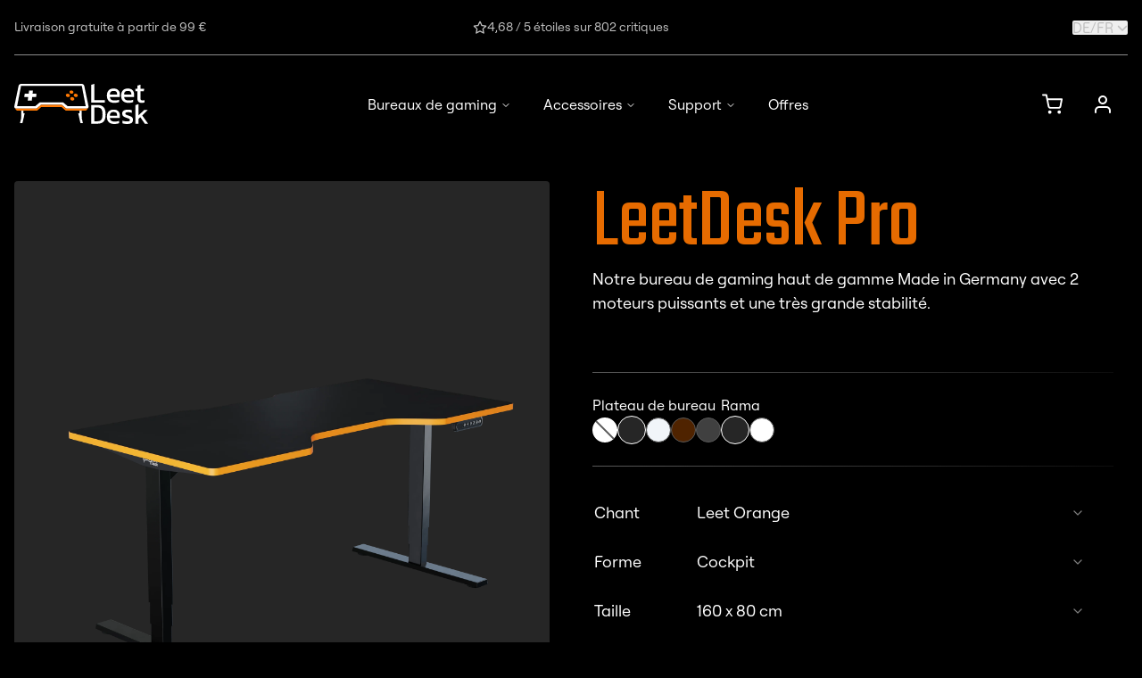

--- FILE ---
content_type: text/html; charset=utf-8
request_url: https://www.leetdesk.com/fr/gaming-desks/leetdeskpro?leetdesk=1337-D-P-160-BF-DK-LO-CC&addons=1337-A-101-BK(1),1337-A-103-BK(1)
body_size: 73983
content:
<!DOCTYPE html><html lang="fr"><head><meta charSet="utf-8"/><meta name="viewport" content="width=device-width"/><meta name="twitter:card" content="photo"/><meta property="og:type" content="website"/><meta name="msapplication-TileColor" content="#000000"/><meta name="msapplication-config" content="/favicons/browserconfig.xml"/><meta name="theme-color" content="#000000"/><link rel="icon" type="image/png" href="/favicons/favicon-16x16.png" sizes="16x16"/><link rel="icon" type="image/png" sizes="32x32" href="/favicons/favicon-32x32.png"/><link rel="apple-touch-icon" sizes="180x180" href="/favicons/apple-touch-icon.png"/><link rel="mask-icon" href="/favicons/safari-pinned-tab.svg"/><link rel="icon" href="/favicons/favicon.ico"/><link rel="manifest" href="/favicons/site.webmanifest"/><title>Bureau Gaming LeetDesk Pro - Performance et Confort Exceptionnels | LeetDesk | LeetDesk - Noël 🎄 - Jusqu&#x27;à 100 € de réduction</title><meta name="robots" content="index,follow"/><meta name="description" content="Découvrez le LeetDesk Pro, le bureau gaming de qualité supérieure conçu pour les gamers exigeants. Offrez-vous un espace de jeu ergonomique et personnalisable, optimisé pour la performance et le confort."/><link rel="alternate" hrefLang="en" href="https://www.leetdesk.com/gaming-desks/leetdeskpro"/><link rel="alternate" hrefLang="de" href="https://www.leetdesk.com/de/gaming-desks/leetdeskpro"/><link rel="alternate" hrefLang="fr" href="https://www.leetdesk.com/fr/gaming-desks/leetdeskpro"/><link rel="alternate" hrefLang="x-default" href="https://www.leetdesk.com/gaming-desks/leetdeskpro"/><meta name="twitter:site" content="Bureau Gaming LeetDesk Pro - Performance et Confort Exceptionnels | LeetDesk"/><meta property="og:title" content="Bureau Gaming LeetDesk Pro - Performance et Confort Exceptionnels | LeetDesk"/><meta property="og:description" content="Découvrez le LeetDesk Pro, le bureau gaming de qualité supérieure conçu pour les gamers exigeants. Offrez-vous un espace de jeu ergonomique et personnalisable, optimisé pour la performance et le confort."/><meta property="og:url" content="https://www.leetdesk.com/fr/gaming-desks/leetdeskpro"/><meta property="og:image" content="https://images.prismic.io/leetdesk/ZmmGGJm069VX1q8x_leetdesk-pro-bester-gaming-schreibtisch-testsieger-4-.png?auto=format%2Ccompress&amp;rect=98%2C154%2C2058%2C1286&amp;w=1280&amp;h=800"/><meta property="og:image:alt" content="Bureau Gaming LeetDesk Pro"/><meta property="og:image:width" content="1280"/><meta property="og:image:height" content="800"/><meta property="og:site_name" content="Bureau Gaming LeetDesk Pro - Performance et Confort Exceptionnels | LeetDesk"/><link rel="canonical" href="https://www.leetdesk.com/fr/gaming-desks/leetdeskpro"/><meta name="next-head-count" content="30"/><link rel="preload" href="/_next/static/media/d728893014c0f5f7-s.p.woff" as="font" type="font/woff" crossorigin="anonymous" data-next-font="size-adjust"/><link rel="preload" href="/_next/static/media/f090ff9d2b40fae4-s.p.woff" as="font" type="font/woff" crossorigin="anonymous" data-next-font="size-adjust"/><link rel="preload" href="/_next/static/media/797c5424d482cc8d-s.p.woff" as="font" type="font/woff" crossorigin="anonymous" data-next-font="size-adjust"/><link rel="preload" href="/_next/static/media/82852bce6d53a67a-s.p.woff" as="font" type="font/woff" crossorigin="anonymous" data-next-font="size-adjust"/><link rel="preload" href="/_next/static/media/a0702f46ae5ed22b-s.p.woff" as="font" type="font/woff" crossorigin="anonymous" data-next-font="size-adjust"/><link rel="preload" href="/_next/static/media/1472e2014e10d326-s.p.woff2" as="font" type="font/woff2" crossorigin="anonymous" data-next-font="size-adjust"/><link rel="preload" href="/_next/static/css/e7bbe8c0206791c7.css" as="style"/><link rel="stylesheet" href="/_next/static/css/e7bbe8c0206791c7.css" data-n-g=""/><link rel="preload" href="/_next/static/css/b9b07d7c9a83825f.css" as="style"/><link rel="stylesheet" href="/_next/static/css/b9b07d7c9a83825f.css"/><link rel="preload" href="/_next/static/css/9bc1ffd3896e0178.css" as="style"/><link rel="stylesheet" href="/_next/static/css/9bc1ffd3896e0178.css"/><link rel="preload" href="/_next/static/css/2e85c571399b9690.css" as="style"/><link rel="stylesheet" href="/_next/static/css/2e85c571399b9690.css"/><noscript data-n-css=""></noscript><script defer="" nomodule="" src="/_next/static/chunks/polyfills-42372ed130431b0a.js"></script><script defer="" src="/_next/static/chunks/3027.c129a7c105ea48cc.js"></script><script defer="" src="/_next/static/chunks/2058-9181cef568bba971.js"></script><script defer="" src="/_next/static/chunks/8565.4ed8650012770edb.js"></script><script defer="" src="/_next/static/chunks/9799.d84c9b2525bb6f0b.js"></script><script defer="" src="/_next/static/chunks/240.2c0bb6eb11786d04.js"></script><script defer="" src="/_next/static/chunks/3780.1044fde5b4dc0eb6.js"></script><script defer="" src="/_next/static/chunks/1612.406a1312190e9f11.js"></script><script defer="" src="/_next/static/chunks/5374.fea316d7d5daecbd.js"></script><script defer="" src="/_next/static/chunks/3995.9566fce05270dfc2.js"></script><script defer="" src="/_next/static/chunks/9973.baab4292d96c7a71.js"></script><script src="/_next/static/chunks/webpack-a28765be8d430d41.js" defer=""></script><script src="/_next/static/chunks/framework-02bc0cb5669a0314.js" defer=""></script><script src="/_next/static/chunks/main-9c7627a070743cfa.js" defer=""></script><script src="/_next/static/chunks/pages/_app-78a4ae61c4c39d9e.js" defer=""></script><script src="/_next/static/chunks/9107-5db8db3cfeb20d69.js" defer=""></script><script src="/_next/static/chunks/1092-fa26a9965f5601d7.js" defer=""></script><script src="/_next/static/chunks/2121-a3ff1cc824aafffb.js" defer=""></script><script src="/_next/static/chunks/8542-42b3de8335967b03.js" defer=""></script><script src="/_next/static/chunks/1926-628bd0057bee4d29.js" defer=""></script><script src="/_next/static/chunks/1441-c98c3c51551d401b.js" defer=""></script><script src="/_next/static/chunks/pages/gaming-desks/%5Buid%5D-edee676ef72f5004.js" defer=""></script><script src="/_next/static/KjsM18X71xHWN8irEvP2V/_buildManifest.js" defer=""></script><script src="/_next/static/KjsM18X71xHWN8irEvP2V/_ssgManifest.js" defer=""></script></head><body><div id="__next"><div class="__variable_0afbed __variable_aae175 __variable_5a4de5"><div class="min-h-screen flex flex-col relative"><div class="container hidden md:block"><div class="items-center flex justify-between gap-1 w-full border-b border-gray-400 py-5"><p class="text-gray-200 text-sm flex-1 flex items-center justify-start">Livraison gratuite à partir de 99 €</p><p class="text-gray-200 text-sm flex text-center items-center justify-center gap-2 flex-[1.7]"><svg xmlns="http://www.w3.org/2000/svg" width="24" height="24" viewBox="0 0 24 24" fill="none" stroke="currentColor" stroke-width="2" stroke-linecap="round" stroke-linejoin="round" class="lucide lucide-star size-4"><polygon points="12 2 15.09 8.26 22 9.27 17 14.14 18.18 21.02 12 17.77 5.82 21.02 7 14.14 2 9.27 8.91 8.26 12 2"></polygon></svg>4,68 / 5 étoiles sur 802 critiques</p><div class="[&amp;_button]:text-gray-200 flex-1 flex justify-end"><button class="ring-offset-background focus-visible:ring-ring items-center whitespace-nowrap rounded-sm transition-colors focus-visible:outline-none focus-visible:ring-2 focus-visible:ring-offset-2 disabled:pointer-events-none disabled:opacity-50 w-auto hover:text-primary disabled:text-gray-300 [&amp;_.spinner]:border-l-primary [&amp;_.spinner]:border-b-primary font-normal text-gray-100 py-0 px-0 flex justify-center uppercase text-md leading-none" aria-label="Changer de langue ou de pays" type="button" aria-haspopup="dialog" aria-expanded="false" aria-controls="radix-:R1ld6:" data-state="closed"><div class="flex items-center"><div class="w-[1rem] h-[1rem] rounded-full bg-gray-700" aria-hidden="true"></div></div>/<!-- -->fr<svg stroke="currentColor" fill="currentColor" stroke-width="0" viewBox="0 0 512 512" class="w-3 h-3 ml-1" height="1em" width="1em" xmlns="http://www.w3.org/2000/svg"><path d="M233.4 406.6c12.5 12.5 32.8 12.5 45.3 0l192-192c12.5-12.5 12.5-32.8 0-45.3s-32.8-12.5-45.3 0L256 338.7 86.6 169.4c-12.5-12.5-32.8-12.5-45.3 0s-12.5 32.8 0 45.3l192 192z"></path></svg></button></div></div></div><nav class="top-0 bg-black z-20 sticky"><div class="container relative py-4 sm:py-5 md:py-6 lg:py-7 xl:py-8 flex items-center justify-between gap-4"><a aria-label="Page d&#x27;accueil" class="max-w-[6rem] lg:max-w-[10rem] flex justify-center items-center" href="/fr"><img alt="Logo LeetDesk" loading="lazy" width="150" height="45" decoding="async" data-nimg="1" style="color:transparent" srcSet="/_next/image?url=https%3A%2F%2Fleetdesk.cdn.prismic.io%2Fleetdesk%2Fe8786601-9484-4d19-995a-38899aa39e01_logo-inverted.svg&amp;w=256&amp;q=75 1x, /_next/image?url=https%3A%2F%2Fleetdesk.cdn.prismic.io%2Fleetdesk%2Fe8786601-9484-4d19-995a-38899aa39e01_logo-inverted.svg&amp;w=384&amp;q=75 2x" src="/_next/image?url=https%3A%2F%2Fleetdesk.cdn.prismic.io%2Fleetdesk%2Fe8786601-9484-4d19-995a-38899aa39e01_logo-inverted.svg&amp;w=384&amp;q=75"/></a><nav aria-label="Main" data-orientation="horizontal" dir="ltr" class="z-20 max-w-max flex-1 items-center justify-center hidden lg:flex"><div style="position:relative"><ul data-orientation="horizontal" class="group flex flex-1 list-none items-center justify-center space-x-1" dir="ltr"><li><a class="group inline-flex h-10 w-max items-center justify-center rounded-md bg-background px-4 py-2 text-md font-medium transition-colors hover:bg-accent hover:text-accent-foreground focus:bg-accent focus:text-accent-foreground focus:outline-none disabled:pointer-events-none disabled:opacity-50 data-[state=open]:text-accent-foreground data-[state=open]:bg-accent data-[state=open]:hover:bg-accent data-[state=open]:focus:bg-accent group" id="radix-:R19d6:-trigger-0" data-state="closed" aria-expanded="false" aria-controls="radix-:R19d6:-content-0" data-radix-collection-item="" href="/fr/gaming-desks">Bureaux de gaming<svg xmlns="http://www.w3.org/2000/svg" width="24" height="24" viewBox="0 0 24 24" fill="none" stroke="currentColor" stroke-width="2" stroke-linecap="round" stroke-linejoin="round" class="lucide lucide-chevron-down relative top-[1px] ml-1 h-3 w-3 transition duration-200 group-data-[state=open]:rotate-180" aria-hidden="true"><path d="m6 9 6 6 6-6"></path></svg></a></li><li><a class="group inline-flex h-10 w-max items-center justify-center rounded-md bg-background px-4 py-2 text-md font-medium transition-colors hover:bg-accent hover:text-accent-foreground focus:bg-accent focus:text-accent-foreground focus:outline-none disabled:pointer-events-none disabled:opacity-50 data-[state=open]:text-accent-foreground data-[state=open]:bg-accent data-[state=open]:hover:bg-accent data-[state=open]:focus:bg-accent group" id="radix-:R19d6:-trigger-1" data-state="closed" aria-expanded="false" aria-controls="radix-:R19d6:-content-1" data-radix-collection-item="" href="/fr/accessories">Accessoires<svg xmlns="http://www.w3.org/2000/svg" width="24" height="24" viewBox="0 0 24 24" fill="none" stroke="currentColor" stroke-width="2" stroke-linecap="round" stroke-linejoin="round" class="lucide lucide-chevron-down relative top-[1px] ml-1 h-3 w-3 transition duration-200 group-data-[state=open]:rotate-180" aria-hidden="true"><path d="m6 9 6 6 6-6"></path></svg></a></li><li><button id="radix-:R19d6:-trigger-2" data-state="closed" aria-expanded="false" aria-controls="radix-:R19d6:-content-2" class="group inline-flex h-10 w-max items-center justify-center rounded-md bg-background px-4 py-2 text-md font-medium transition-colors hover:bg-accent hover:text-accent-foreground focus:bg-accent focus:text-accent-foreground focus:outline-none disabled:pointer-events-none disabled:opacity-50 data-[state=open]:text-accent-foreground data-[state=open]:bg-accent data-[state=open]:hover:bg-accent data-[state=open]:focus:bg-accent group" data-radix-collection-item="">Support<!-- --> <svg xmlns="http://www.w3.org/2000/svg" width="24" height="24" viewBox="0 0 24 24" fill="none" stroke="currentColor" stroke-width="2" stroke-linecap="round" stroke-linejoin="round" class="lucide lucide-chevron-down relative top-[1px] ml-1 h-3 w-3 transition duration-200 group-data-[state=open]:rotate-180" aria-hidden="true"><path d="m6 9 6 6 6-6"></path></svg></button></li><li><a class="py-2 px-4 hover:text-orange-500 transition-colors " data-radix-collection-item="" href="/fr/sale">Offres</a></li></ul></div><div class="absolute top-full left-0 right-0 mx-auto flex justify-center"></div></nav><div class="flex items-center max-w-fit lg:max-w-[10rem]"><div class="relative flex items-center justify-center"><a class="ring-offset-background focus-visible:ring-ring inline-flex items-center justify-center whitespace-nowrap rounded-sm font-semibold transition-colors focus-visible:outline-none focus-visible:ring-2 focus-visible:ring-offset-2 disabled:pointer-events-none disabled:opacity-50 w-auto text-white hover:text-primary disabled:text-gray-300 [&amp;_.spinner]:border-l-primary [&amp;_.spinner]:border-b-primary px-3 md:px-3.5 xl:px-4 py-0" aria-label="" href="/fr/panier"><svg class="size-6 transition-colors" viewBox="0 0 25 24" fill="none"><path d="M9 22C9.55228 22 10 21.5523 10 21C10 20.4477 9.55228 20 9 20C8.44772 20 8 20.4477 8 21C8 21.5523 8.44772 22 9 22Z" stroke="currentColor" stroke-width="2" stroke-linecap="round" stroke-linejoin="round"></path><path d="M20 22C20.5523 22 21 21.5523 21 21C21 20.4477 20.5523 20 20 20C19.4477 20 19 20.4477 19 21C19 21.5523 19.4477 22 20 22Z" stroke="currentColor" stroke-width="2" stroke-linecap="round" stroke-linejoin="round"></path><path d="M1 1H5L7.68 14.39C7.77144 14.8504 8.02191 15.264 8.38755 15.5583C8.75318 15.8526 9.2107 16.009 9.68 16H19.4C19.8693 16.009 20.3268 15.8526 20.6925 15.5583C21.0581 15.264 21.3086 14.8504 21.4 14.39L23 6H6" stroke="currentColor" stroke-width="2" stroke-linecap="round" stroke-linejoin="round"></path></svg></a></div><a aria-label="S&#x27;inscrire" class="ring-offset-background focus-visible:ring-ring items-center justify-center whitespace-nowrap rounded-sm transition-colors focus-visible:outline-none focus-visible:ring-2 focus-visible:ring-offset-2 disabled:pointer-events-none disabled:opacity-50 w-auto hover:text-primary disabled:text-gray-300 [&amp;_.spinner]:border-l-primary [&amp;_.spinner]:border-b-primary py-3 font-normal px-3 md:px-3.5 xl:px-4 text-gray-100 text-md lg:text-sm lg:py-0 flex gap-2" href="/fr/account/login-signup"><svg viewBox="0 0 16 16" class="size-6 text-white hover:text-orange-500 transition-colors" fill="none"><path d="M13.3334 14V12.6667C13.3334 11.9594 13.0525 11.2811 12.5524 10.781C12.0523 10.281 11.374 10 10.6667 10H5.33341C4.62617 10 3.94789 10.281 3.4478 10.781C2.9477 11.2811 2.66675 11.9594 2.66675 12.6667V14" stroke="currentColor" stroke-width="1.33333" stroke-linecap="round" stroke-linejoin="round"></path><path d="M7.99992 7.33333C9.47268 7.33333 10.6666 6.13943 10.6666 4.66667C10.6666 3.19391 9.47268 2 7.99992 2C6.52716 2 5.33325 3.19391 5.33325 4.66667C5.33325 6.13943 6.52716 7.33333 7.99992 7.33333Z" stroke="currentColor" stroke-width="1.33333" stroke-linecap="round" stroke-linejoin="round"></path></svg></a><button type="button" aria-haspopup="dialog" aria-expanded="false" aria-controls="radix-:R7pd6:" data-state="closed" aria-label="Ouvrir le menu" class="block lg:hidden"><svg stroke="currentColor" fill="none" stroke-width="0" viewBox="0 0 15 15" class="size-11 pl-3 md:pl-3.5 xl:pl-4" height="1em" width="1em" xmlns="http://www.w3.org/2000/svg"><path fill-rule="evenodd" clip-rule="evenodd" d="M1.5 3C1.22386 3 1 3.22386 1 3.5C1 3.77614 1.22386 4 1.5 4H13.5C13.7761 4 14 3.77614 14 3.5C14 3.22386 13.7761 3 13.5 3H1.5ZM1 7.5C1 7.22386 1.22386 7 1.5 7H13.5C13.7761 7 14 7.22386 14 7.5C14 7.77614 13.7761 8 13.5 8H1.5C1.22386 8 1 7.77614 1 7.5ZM1 11.5C1 11.2239 1.22386 11 1.5 11H13.5C13.7761 11 14 11.2239 14 11.5C14 11.7761 13.7761 12 13.5 12H1.5C1.22386 12 1 11.7761 1 11.5Z" fill="currentColor"></path></svg></button></div></div></nav><main class="grow"><section class="container mt-6 md:mt-7 xl:mt-8"><div class="grid md:grid-cols-2 gap-12 w-full"><div class="relative md:hidden" role="region" aria-roledescription="carousel"><div class="relative rounded-md overflow-hidden"><div class="overflow-hidden"><div class="flex -mx-4"><div role="group" aria-roledescription="slide" class="min-w-0 shrink-0 grow-0 basis-full pl-4"><div class="relative bg-gray-800 rounded-md mr-4 h-full"><img alt="" loading="lazy" width="800" height="800" decoding="async" data-nimg="1" class="absolute inset-0" style="color:transparent" src="https://cdn.shopify.com/s/files/1/0625/5650/4319/files/Dark_Frame_160_front.png?v=1761731067"/><img alt="" loading="lazy" width="800" height="800" decoding="async" data-nimg="1" class="relative" style="color:transparent" src="https://cdn.shopify.com/s/files/1/0625/5650/4319/files/LeetDesk-Pro-Gaming-Desktop-Tabletop-160x80cm-Dark-Leet-Orange-Cockpit-side.png?v=1746610846"/></div><div class="absolute bottom-4 left-0 right-0 flex justify-center mx-auto"><button class="ring-offset-background focus-visible:ring-ring inline-flex items-center justify-center whitespace-nowrap rounded-sm font-semibold transition-colors focus-visible:outline-none focus-visible:ring-2 focus-visible:ring-offset-2 disabled:pointer-events-none disabled:opacity-50 border-input bg-transparent hover:bg-primary hover:text-primary-foreground hover:border-primary border data-[loading=true]:bg-transparent data-[loading=true]:border-input px-8 py-3" type="button" aria-haspopup="dialog" aria-expanded="false" aria-controls="radix-:R9b9ud6:" data-state="closed">Configurateur 3D</button></div></div><div role="group" aria-roledescription="slide" class="min-w-0 shrink-0 grow-0 basis-full pl-4"><div class="bg-gray-800 rounded-md flex items-center mr-4 h-full relative"><img alt="" loading="lazy" width="800" height="800" decoding="async" data-nimg="1" class="relative z-10" style="color:transparent" src="https://cdn.shopify.com/s/files/1/0625/5650/4319/files/LDP_160_DK_LOR_CT_SIDE.png?v=1761730798"/><img alt="" loading="lazy" width="800" height="800" decoding="async" data-nimg="1" class="absolute inset-0" style="color:transparent" src="https://cdn.shopify.com/s/files/1/0625/5650/4319/files/Dark_Frame_160_side.png?v=1761731064"/></div></div><div role="group" aria-roledescription="slide" class="min-w-0 shrink-0 grow-0 basis-full pl-4"><div class="bg-gray-800 rounded-md flex items-center mr-4 h-full relative"><img alt="" loading="lazy" width="800" height="800" decoding="async" data-nimg="1" class="relative" style="color:transparent" src="https://cdn.shopify.com/s/files/1/0625/5650/4319/files/LDP_160_DK_LOR_CT_BACK.png?v=1761730816"/><img alt="" loading="lazy" width="800" height="800" decoding="async" data-nimg="1" class="absolute inset-0" style="color:transparent" src="https://cdn.shopify.com/s/files/1/0625/5650/4319/files/Dark_Frame_160_back.png?v=1761731067"/></div></div><div role="group" aria-roledescription="slide" class="min-w-0 shrink-0 grow-0 basis-full pl-4"><div class="relative bg-gray-800 rounded-md mr-4 h-full overflow-hidden"><video src="https://leetdesk.cdn.prismic.io/leetdesk/ZmwCe5m069VX1vyC_leetdesk-pro-light-cockpit-height-adjustable-showcase.mp4" poster="https://images.prismic.io/leetdesk/Zmw_iJm069VX1woW_DesignohneTitel.jpg?auto=format,compress" controls="" class="h-full"></video></div></div><div role="group" aria-roledescription="slide" class="min-w-0 shrink-0 grow-0 basis-full pl-4"><div class="relative bg-gray-800 rounded-md mr-4 h-full overflow-hidden"><img alt="Le bureau gamer LeetDesk Pro blanc pour jouer dans un setup épuré." loading="lazy" width="1080" height="1080" decoding="async" data-nimg="1" style="color:transparent" srcSet="/_next/image?url=https%3A%2F%2Fimages.prismic.io%2Fleetdesk%2FZmmvi5m069VX1ryK_leetdeks-pro-light-gaming-desk-diagonalleft-1-1.jpg%3Fauto%3Dformat%252Ccompress%26w%3D1080%26h%3D1080&amp;w=1080&amp;q=75 1x, /_next/image?url=https%3A%2F%2Fimages.prismic.io%2Fleetdesk%2FZmmvi5m069VX1ryK_leetdeks-pro-light-gaming-desk-diagonalleft-1-1.jpg%3Fauto%3Dformat%252Ccompress%26w%3D1080%26h%3D1080&amp;w=3840&amp;q=75 2x" src="/_next/image?url=https%3A%2F%2Fimages.prismic.io%2Fleetdesk%2FZmmvi5m069VX1ryK_leetdeks-pro-light-gaming-desk-diagonalleft-1-1.jpg%3Fauto%3Dformat%252Ccompress%26w%3D1080%26h%3D1080&amp;w=3840&amp;q=75"/></div></div><div role="group" aria-roledescription="slide" class="min-w-0 shrink-0 grow-0 basis-full pl-4"><div class="relative bg-gray-800 rounded-md mr-4 h-full overflow-hidden"><img alt="Le bureau gamer LeetDesk Pro à la compétition mondiale de Warcraft 3 à RaRaland" loading="lazy" width="1080" height="1080" decoding="async" data-nimg="1" style="color:transparent" srcSet="/_next/image?url=https%3A%2F%2Fimages.prismic.io%2Fleetdesk%2FZmmvhpm069VX1ryC_leetdeks-pro-dark-gaming-desk-esports-1-1.jpg%3Fauto%3Dformat%252Ccompress%26w%3D1080%26h%3D1080&amp;w=1080&amp;q=75 1x, /_next/image?url=https%3A%2F%2Fimages.prismic.io%2Fleetdesk%2FZmmvhpm069VX1ryC_leetdeks-pro-dark-gaming-desk-esports-1-1.jpg%3Fauto%3Dformat%252Ccompress%26w%3D1080%26h%3D1080&amp;w=3840&amp;q=75 2x" src="/_next/image?url=https%3A%2F%2Fimages.prismic.io%2Fleetdesk%2FZmmvhpm069VX1ryC_leetdeks-pro-dark-gaming-desk-esports-1-1.jpg%3Fauto%3Dformat%252Ccompress%26w%3D1080%26h%3D1080&amp;w=3840&amp;q=75"/></div></div><div role="group" aria-roledescription="slide" class="min-w-0 shrink-0 grow-0 basis-full pl-4"><div class="relative bg-gray-800 rounded-md mr-4 h-full overflow-hidden"><img alt="Mise en place d&#x27;un bureau gamer noir avec LeetDesk Pro." loading="lazy" width="1080" height="1080" decoding="async" data-nimg="1" style="color:transparent" srcSet="/_next/image?url=https%3A%2F%2Fimages.prismic.io%2Fleetdesk%2FZmmvgpm069VX1rx9_leetdeks-pro-dark-gaming-desk-black-1-1.jpg%3Fauto%3Dformat%252Ccompress%26w%3D1080%26h%3D1080&amp;w=1080&amp;q=75 1x, /_next/image?url=https%3A%2F%2Fimages.prismic.io%2Fleetdesk%2FZmmvgpm069VX1rx9_leetdeks-pro-dark-gaming-desk-black-1-1.jpg%3Fauto%3Dformat%252Ccompress%26w%3D1080%26h%3D1080&amp;w=3840&amp;q=75 2x" src="/_next/image?url=https%3A%2F%2Fimages.prismic.io%2Fleetdesk%2FZmmvgpm069VX1rx9_leetdeks-pro-dark-gaming-desk-black-1-1.jpg%3Fauto%3Dformat%252Ccompress%26w%3D1080%26h%3D1080&amp;w=3840&amp;q=75"/></div></div><div role="group" aria-roledescription="slide" class="min-w-0 shrink-0 grow-0 basis-full pl-4"><div class="relative bg-gray-800 rounded-md mr-4 h-full overflow-hidden"><video src="https://leetdesk.cdn.prismic.io/leetdesk/Zmv_G5m069VX1vu9_Testimonials_v4_B.mp4" poster="https://images.prismic.io/leetdesk/ZmxAFJm069VX1wou_DesignohneTitel-2-.jpg?auto=format,compress" controls="" class="h-full"></video></div></div><div role="group" aria-roledescription="slide" class="min-w-0 shrink-0 grow-0 basis-full pl-4"><div class="relative bg-gray-800 rounded-md mr-4 h-full overflow-hidden"><img alt="Bureau de gaming blanc LeetDesk Pro Light, réglable en hauteur avec support pour PC" loading="lazy" width="1080" height="1080" decoding="async" data-nimg="1" style="color:transparent" srcSet="/_next/image?url=https%3A%2F%2Fimages.prismic.io%2Fleetdesk%2FZzNtB68jQArT0xM6_8-PL-SQUARE.png%3Fauto%3Dformat%2Ccompress&amp;w=1080&amp;q=75 1x, /_next/image?url=https%3A%2F%2Fimages.prismic.io%2Fleetdesk%2FZzNtB68jQArT0xM6_8-PL-SQUARE.png%3Fauto%3Dformat%2Ccompress&amp;w=3840&amp;q=75 2x" src="/_next/image?url=https%3A%2F%2Fimages.prismic.io%2Fleetdesk%2FZzNtB68jQArT0xM6_8-PL-SQUARE.png%3Fauto%3Dformat%2Ccompress&amp;w=3840&amp;q=75"/></div></div><div role="group" aria-roledescription="slide" class="min-w-0 shrink-0 grow-0 basis-full pl-4"><div class="relative bg-gray-800 rounded-md mr-4 h-full overflow-hidden"><img alt="Bureau de gaming en bois LeetDesk Pro Darkwood, réglable en hauteur avec cockpit" loading="lazy" width="1080" height="1080" decoding="async" data-nimg="1" style="color:transparent" srcSet="/_next/image?url=https%3A%2F%2Fimages.prismic.io%2Fleetdesk%2FZzNtBa8jQArT0xM5_10-DW-SQUARE.png%3Fauto%3Dformat%2Ccompress&amp;w=1080&amp;q=75 1x, /_next/image?url=https%3A%2F%2Fimages.prismic.io%2Fleetdesk%2FZzNtBa8jQArT0xM5_10-DW-SQUARE.png%3Fauto%3Dformat%2Ccompress&amp;w=3840&amp;q=75 2x" src="/_next/image?url=https%3A%2F%2Fimages.prismic.io%2Fleetdesk%2FZzNtBa8jQArT0xM5_10-DW-SQUARE.png%3Fauto%3Dformat%2Ccompress&amp;w=3840&amp;q=75"/></div></div></div></div></div><div class="flex justify-center"><div class="flex flex-wrap justify-center gap-3"></div></div></div><div class="hidden md:flex flex-col gap-2"><div class="relative flex"><button aria-label="Afficher le contenu agrandi" class="relative bg-gray-800 rounded-md"><img alt="" loading="lazy" width="800" height="800" decoding="async" data-nimg="1" class="absolute inset-0" style="color:transparent" src="https://cdn.shopify.com/s/files/1/0625/5650/4319/files/Dark_Frame_160_front.png?v=1761731067"/><img alt="" loading="lazy" width="800" height="800" decoding="async" data-nimg="1" class="relative" style="color:transparent" src="https://cdn.shopify.com/s/files/1/0625/5650/4319/files/LeetDesk-Pro-Gaming-Desktop-Tabletop-160x80cm-Dark-Leet-Orange-Cockpit-side.png?v=1746610846"/></button><div class="absolute bottom-4 left-0 right-0 flex justify-center mx-auto"><button class="ring-offset-background focus-visible:ring-ring inline-flex items-center justify-center whitespace-nowrap rounded-sm font-semibold transition-colors focus-visible:outline-none focus-visible:ring-2 focus-visible:ring-offset-2 disabled:pointer-events-none disabled:opacity-50 border-input bg-transparent hover:bg-primary hover:text-primary-foreground hover:border-primary border data-[loading=true]:bg-transparent data-[loading=true]:border-input px-8 py-3" type="button" aria-haspopup="dialog" aria-expanded="false" aria-controls="radix-:R2d9ud6:" data-state="closed">Configurateur 3D</button></div></div><div class="grid grid-cols-2 gap-2"><button aria-label="Afficher le contenu agrandi" class="relative bg-gray-800 rounded-md"><img alt="" loading="lazy" width="400" height="400" decoding="async" data-nimg="1" class="relative z-10" style="color:transparent" src="https://cdn.shopify.com/s/files/1/0625/5650/4319/files/LDP_160_DK_LOR_CT_SIDE.png?v=1761730798"/><img alt="" loading="lazy" width="4096" height="4096" decoding="async" data-nimg="1" class="absolute inset-0" style="color:transparent" src="https://cdn.shopify.com/s/files/1/0625/5650/4319/files/Dark_Frame_160_side.png?v=1761731064"/></button><button aria-label="Afficher le contenu agrandi" class="relative bg-gray-800 rounded-md"><img alt="" loading="lazy" width="400" height="400" decoding="async" data-nimg="1" class="relative" style="color:transparent" src="https://cdn.shopify.com/s/files/1/0625/5650/4319/files/LDP_160_DK_LOR_CT_BACK.png?v=1761730816"/><img alt="" loading="lazy" width="4096" height="4096" decoding="async" data-nimg="1" class="absolute inset-0" style="color:transparent" src="https://cdn.shopify.com/s/files/1/0625/5650/4319/files/Dark_Frame_160_back.png?v=1761731067"/></button></div><div class="grid grid-cols-2 gap-2"><div class="bg-gray-800 rounded-md overflow-hidden col-span-2"><video src="https://leetdesk.cdn.prismic.io/leetdesk/ZmwCe5m069VX1vyC_leetdesk-pro-light-cockpit-height-adjustable-showcase.mp4" poster="https://images.prismic.io/leetdesk/Zmw_iJm069VX1woW_DesignohneTitel.jpg?auto=format,compress" class="w-full object-cover" controls=""></video></div><button aria-label="Afficher le contenu agrandi" class=""><img alt="Le bureau gamer LeetDesk Pro blanc pour jouer dans un setup épuré." loading="lazy" width="1080" height="1080" decoding="async" data-nimg="1" class="bg-gray-800 rounded-md" style="color:transparent" srcSet="/_next/image?url=https%3A%2F%2Fimages.prismic.io%2Fleetdesk%2FZmmvi5m069VX1ryK_leetdeks-pro-light-gaming-desk-diagonalleft-1-1.jpg%3Fauto%3Dformat%252Ccompress%26w%3D1080%26h%3D1080&amp;w=1080&amp;q=75 1x, /_next/image?url=https%3A%2F%2Fimages.prismic.io%2Fleetdesk%2FZmmvi5m069VX1ryK_leetdeks-pro-light-gaming-desk-diagonalleft-1-1.jpg%3Fauto%3Dformat%252Ccompress%26w%3D1080%26h%3D1080&amp;w=3840&amp;q=75 2x" src="/_next/image?url=https%3A%2F%2Fimages.prismic.io%2Fleetdesk%2FZmmvi5m069VX1ryK_leetdeks-pro-light-gaming-desk-diagonalleft-1-1.jpg%3Fauto%3Dformat%252Ccompress%26w%3D1080%26h%3D1080&amp;w=3840&amp;q=75"/></button><button aria-label="Afficher le contenu agrandi" class=""><img alt="Le bureau gamer LeetDesk Pro à la compétition mondiale de Warcraft 3 à RaRaland" loading="lazy" width="1080" height="1080" decoding="async" data-nimg="1" class="bg-gray-800 rounded-md" style="color:transparent" srcSet="/_next/image?url=https%3A%2F%2Fimages.prismic.io%2Fleetdesk%2FZmmvhpm069VX1ryC_leetdeks-pro-dark-gaming-desk-esports-1-1.jpg%3Fauto%3Dformat%252Ccompress%26w%3D1080%26h%3D1080&amp;w=1080&amp;q=75 1x, /_next/image?url=https%3A%2F%2Fimages.prismic.io%2Fleetdesk%2FZmmvhpm069VX1ryC_leetdeks-pro-dark-gaming-desk-esports-1-1.jpg%3Fauto%3Dformat%252Ccompress%26w%3D1080%26h%3D1080&amp;w=3840&amp;q=75 2x" src="/_next/image?url=https%3A%2F%2Fimages.prismic.io%2Fleetdesk%2FZmmvhpm069VX1ryC_leetdeks-pro-dark-gaming-desk-esports-1-1.jpg%3Fauto%3Dformat%252Ccompress%26w%3D1080%26h%3D1080&amp;w=3840&amp;q=75"/></button><button aria-label="Afficher le contenu agrandi" class=""><img alt="Mise en place d&#x27;un bureau gamer noir avec LeetDesk Pro." loading="lazy" width="1080" height="1080" decoding="async" data-nimg="1" class="bg-gray-800 rounded-md" style="color:transparent" srcSet="/_next/image?url=https%3A%2F%2Fimages.prismic.io%2Fleetdesk%2FZmmvgpm069VX1rx9_leetdeks-pro-dark-gaming-desk-black-1-1.jpg%3Fauto%3Dformat%252Ccompress%26w%3D1080%26h%3D1080&amp;w=1080&amp;q=75 1x, /_next/image?url=https%3A%2F%2Fimages.prismic.io%2Fleetdesk%2FZmmvgpm069VX1rx9_leetdeks-pro-dark-gaming-desk-black-1-1.jpg%3Fauto%3Dformat%252Ccompress%26w%3D1080%26h%3D1080&amp;w=3840&amp;q=75 2x" src="/_next/image?url=https%3A%2F%2Fimages.prismic.io%2Fleetdesk%2FZmmvgpm069VX1rx9_leetdeks-pro-dark-gaming-desk-black-1-1.jpg%3Fauto%3Dformat%252Ccompress%26w%3D1080%26h%3D1080&amp;w=3840&amp;q=75"/></button><div class="bg-gray-800 rounded-md overflow-hidden"><video src="https://leetdesk.cdn.prismic.io/leetdesk/Zmv_G5m069VX1vu9_Testimonials_v4_B.mp4" poster="https://images.prismic.io/leetdesk/ZmxAFJm069VX1wou_DesignohneTitel-2-.jpg?auto=format,compress" class="w-full object-cover" controls=""></video></div><button aria-label="Afficher le contenu agrandi" class=""><img alt="Bureau de gaming blanc LeetDesk Pro Light, réglable en hauteur avec support pour PC" loading="lazy" width="1080" height="1080" decoding="async" data-nimg="1" class="bg-gray-800 rounded-md" style="color:transparent" srcSet="/_next/image?url=https%3A%2F%2Fimages.prismic.io%2Fleetdesk%2FZzNtB68jQArT0xM6_8-PL-SQUARE.png%3Fauto%3Dformat%2Ccompress&amp;w=1080&amp;q=75 1x, /_next/image?url=https%3A%2F%2Fimages.prismic.io%2Fleetdesk%2FZzNtB68jQArT0xM6_8-PL-SQUARE.png%3Fauto%3Dformat%2Ccompress&amp;w=3840&amp;q=75 2x" src="/_next/image?url=https%3A%2F%2Fimages.prismic.io%2Fleetdesk%2FZzNtB68jQArT0xM6_8-PL-SQUARE.png%3Fauto%3Dformat%2Ccompress&amp;w=3840&amp;q=75"/></button><button aria-label="Afficher le contenu agrandi" class=""><img alt="Bureau de gaming en bois LeetDesk Pro Darkwood, réglable en hauteur avec cockpit" loading="lazy" width="1080" height="1080" decoding="async" data-nimg="1" class="bg-gray-800 rounded-md" style="color:transparent" srcSet="/_next/image?url=https%3A%2F%2Fimages.prismic.io%2Fleetdesk%2FZzNtBa8jQArT0xM5_10-DW-SQUARE.png%3Fauto%3Dformat%2Ccompress&amp;w=1080&amp;q=75 1x, /_next/image?url=https%3A%2F%2Fimages.prismic.io%2Fleetdesk%2FZzNtBa8jQArT0xM5_10-DW-SQUARE.png%3Fauto%3Dformat%2Ccompress&amp;w=3840&amp;q=75 2x" src="/_next/image?url=https%3A%2F%2Fimages.prismic.io%2Fleetdesk%2FZzNtBa8jQArT0xM5_10-DW-SQUARE.png%3Fauto%3Dformat%2Ccompress&amp;w=3840&amp;q=75"/></button></div></div><div class="relative"><div class="md:sticky md:top-28 md:max-h-[calc(100vh-7rem)] md:overflow-auto md:pr-4"><h1 class="text-4xl sm:text-5xl md:text-6xl xl:text-7xl font-teko font-normal leading-tighter text-orange-500">LeetDesk Pro</h1><p class="text-md md:text-lg mb-4">Notre bureau de gaming haut de gamme Made in Germany avec 2 moteurs puissants et une très grande stabilité.</p><a class="[&amp;_.jdgm-hidden]:!block [&amp;_.jdgm-hidden]:!visible" href="/fr/gaming-desks/leetdeskpro#reviews"><div class="jdgm-widget jdgm-preview-badge h-6 pointer-events-none" data-id="10563711172939"></div></a><hr class="my-4 md:my-6 border-none h-[1px] bg-gradient-to-l from-gray-900 to-gray-600"/><div class="flex gap-6"><div class="flex flex-col gap-3"><div class="text-sm md:text-md">Plateau de bureau</div><div class="flex gap-2 items-center"><button type="button" aria-pressed="false" data-state="off" class="items-center justify-center text-sm font-medium ring-offset-background transition-colors hover:text-muted-foreground focus-visible:outline-none focus-visible:ring-2 focus-visible:ring-ring focus-visible:ring-offset-2 disabled:pointer-events-none disabled:opacity-50 data-[state=on]:text-accent-foreground flex p-0 w-7 h-7 text-accent-foreground border-transparent data-[state=on]:border-white rounded-full data-[state=on]:w-8 data-[state=on]:h-8 hover:border-white bg-white border-0" aria-label=""><div aria-hidden="true" class="h-0.5 relative w-[104%] rotate-45 bg-gray-600"></div></button><button type="button" aria-pressed="true" data-state="on" class="items-center justify-center text-sm font-medium ring-offset-background transition-colors hover:text-muted-foreground focus-visible:outline-none focus-visible:ring-2 focus-visible:ring-ring focus-visible:ring-offset-2 disabled:pointer-events-none disabled:opacity-50 data-[state=on]:text-accent-foreground flex p-0 w-7 h-7 text-accent-foreground data-[state=on]:border-white rounded-full data-[state=on]:w-8 data-[state=on]:h-8 hover:border-white bg-gray-800 border border-gray-600" aria-label="Dark"></button><button type="button" aria-pressed="false" data-state="off" class="items-center justify-center text-sm font-medium ring-offset-background transition-colors hover:text-muted-foreground focus-visible:outline-none focus-visible:ring-2 focus-visible:ring-ring focus-visible:ring-offset-2 disabled:pointer-events-none disabled:opacity-50 data-[state=on]:text-accent-foreground bg-accent flex p-0 w-7 h-7 text-accent-foreground data-[state=on]:border-white rounded-full data-[state=on]:w-8 data-[state=on]:h-8 hover:border-white white border border-gray-600" aria-label="Light"></button><button type="button" aria-pressed="false" data-state="off" class="items-center justify-center text-sm font-medium ring-offset-background transition-colors hover:text-muted-foreground focus-visible:outline-none focus-visible:ring-2 focus-visible:ring-ring focus-visible:ring-offset-2 disabled:pointer-events-none disabled:opacity-50 data-[state=on]:text-accent-foreground flex p-0 w-7 h-7 text-accent-foreground data-[state=on]:border-white rounded-full data-[state=on]:w-8 data-[state=on]:h-8 hover:border-white bg-orange-800 border border-gray-600" aria-label="Darkwood"></button><button type="button" aria-pressed="false" data-state="off" class="items-center justify-center text-sm font-medium ring-offset-background transition-colors hover:text-muted-foreground focus-visible:outline-none focus-visible:ring-2 focus-visible:ring-ring focus-visible:ring-offset-2 disabled:pointer-events-none disabled:opacity-50 data-[state=on]:text-accent-foreground flex p-0 w-7 h-7 text-accent-foreground data-[state=on]:border-white rounded-full data-[state=on]:w-8 data-[state=on]:h-8 hover:border-white bg-gray-700 border border-gray-600" aria-label="Legacy Grey"></button></div></div><div class="flex flex-col gap-3"><div class="text-sm md:text-md">Rama</div><div class="flex gap-2 items-center"><button type="button" aria-pressed="true" data-state="on" class="items-center justify-center text-sm font-medium ring-offset-background transition-colors hover:text-muted-foreground focus-visible:outline-none focus-visible:ring-2 focus-visible:ring-ring focus-visible:ring-offset-2 disabled:pointer-events-none disabled:opacity-50 data-[state=on]:text-accent-foreground flex p-0 w-7 h-7 text-accent-foreground data-[state=on]:border-white rounded-full data-[state=on]:w-8 data-[state=on]:h-8 hover:border-white bg-gray-800 border border-gray-600" aria-label="Noir"></button><button type="button" aria-pressed="false" data-state="off" class="items-center justify-center text-sm font-medium ring-offset-background transition-colors hover:text-muted-foreground focus-visible:outline-none focus-visible:ring-2 focus-visible:ring-ring focus-visible:ring-offset-2 disabled:pointer-events-none disabled:opacity-50 data-[state=on]:text-accent-foreground flex p-0 w-7 h-7 text-accent-foreground data-[state=on]:border-white rounded-full data-[state=on]:w-8 data-[state=on]:h-8 hover:border-white bg-white border border-gray-600" aria-label="Blanc"></button></div></div></div><hr class="my-4 md:my-6  border-none h-[1px] bg-gradient-to-l from-gray-900 to-gray-600"/><div class="flex flex-col gap-4 px-0.5 md:pr-3"><div class="flex flex-col sm:flex-row md:flex-col lg:flex-row items-start sm:items-center md:items-start lg:items-center gap-4 sm:gap-6 md:gap-4 lg:gap-7 xl:gap-8"><div class="text-md md:text-lg basis-1/5">Chant</div><div class="rounded-sm relative before:content-[&quot;&quot;] before:absolute before:inset-0 before:z-[-1] before:m-[-1px] before:rounded-sm before:bg-gradient-to-r before:from-gray-800 before:to-gray-400 bg-black w-full before:-scale-x-[1]"><button type="button" role="combobox" aria-controls="radix-:R4qn9ud6:" aria-expanded="false" aria-autocomplete="none" dir="ltr" data-state="closed" class="flex w-full items-center justify-between rounded-sm px-4 sm:px-5 py-3.5 text-sm md:text-md xl:text-lg placeholder:text-muted-foreground disabled:cursor-not-allowed disabled:opacity-50 [&amp;&gt;span]:line-clamp-1 bg-transparent"><span style="pointer-events:none">Leet Orange</span><svg xmlns="http://www.w3.org/2000/svg" width="24" height="24" viewBox="0 0 24 24" fill="none" stroke="currentColor" stroke-width="2" stroke-linecap="round" stroke-linejoin="round" class="lucide lucide-chevron-down h-4 w-4 opacity-50" aria-hidden="true"><path d="m6 9 6 6 6-6"></path></svg></button><select aria-hidden="true" tabindex="-1" style="position:absolute;border:0;width:1px;height:1px;padding:0;margin:-1px;overflow:hidden;clip:rect(0, 0, 0, 0);white-space:nowrap;word-wrap:normal"></select></div></div><div class="flex flex-col sm:flex-row md:flex-col lg:flex-row items-start sm:items-center md:items-start lg:items-center gap-4 sm:gap-6 md:gap-4 lg:gap-7 xl:gap-8"><div class="text-md md:text-lg basis-1/5">Forme</div><div class="rounded-sm relative before:content-[&quot;&quot;] before:absolute before:inset-0 before:z-[-1] before:m-[-1px] before:rounded-sm before:bg-gradient-to-r before:from-gray-800 before:to-gray-400 bg-black w-full before:-scale-x-[1]"><button type="button" role="combobox" aria-controls="radix-:R5an9ud6:" aria-expanded="false" aria-autocomplete="none" dir="ltr" data-state="closed" class="flex w-full items-center justify-between rounded-sm px-4 sm:px-5 py-3.5 text-sm md:text-md xl:text-lg placeholder:text-muted-foreground disabled:cursor-not-allowed disabled:opacity-50 [&amp;&gt;span]:line-clamp-1 bg-transparent"><span style="pointer-events:none">Cockpit</span><svg xmlns="http://www.w3.org/2000/svg" width="24" height="24" viewBox="0 0 24 24" fill="none" stroke="currentColor" stroke-width="2" stroke-linecap="round" stroke-linejoin="round" class="lucide lucide-chevron-down h-4 w-4 opacity-50" aria-hidden="true"><path d="m6 9 6 6 6-6"></path></svg></button><select aria-hidden="true" tabindex="-1" style="position:absolute;border:0;width:1px;height:1px;padding:0;margin:-1px;overflow:hidden;clip:rect(0, 0, 0, 0);white-space:nowrap;word-wrap:normal"></select></div></div><div class="flex flex-col sm:flex-row md:flex-col lg:flex-row items-start sm:items-center md:items-start lg:items-center gap-4 sm:gap-6 md:gap-4 lg:gap-7 xl:gap-8"><div class="text-md md:text-lg basis-1/5">Taille</div><div class="rounded-sm relative before:content-[&quot;&quot;] before:absolute before:inset-0 before:z-[-1] before:m-[-1px] before:rounded-sm before:bg-gradient-to-r before:from-gray-800 before:to-gray-400 bg-black w-full before:-scale-x-[1]"><button type="button" role="combobox" aria-controls="radix-:R5qn9ud6:" aria-expanded="false" aria-autocomplete="none" dir="ltr" data-state="closed" class="flex w-full items-center justify-between rounded-sm px-4 sm:px-5 py-3.5 text-sm md:text-md xl:text-lg placeholder:text-muted-foreground disabled:cursor-not-allowed disabled:opacity-50 [&amp;&gt;span]:line-clamp-1 bg-transparent"><span style="pointer-events:none">160 x 80 cm</span><svg xmlns="http://www.w3.org/2000/svg" width="24" height="24" viewBox="0 0 24 24" fill="none" stroke="currentColor" stroke-width="2" stroke-linecap="round" stroke-linejoin="round" class="lucide lucide-chevron-down h-4 w-4 opacity-50" aria-hidden="true"><path d="m6 9 6 6 6-6"></path></svg></button><select aria-hidden="true" tabindex="-1" style="position:absolute;border:0;width:1px;height:1px;padding:0;margin:-1px;overflow:hidden;clip:rect(0, 0, 0, 0);white-space:nowrap;word-wrap:normal"></select></div></div><div class="flex flex-col sm:flex-row md:flex-col lg:flex-row items-start sm:items-center md:items-start lg:items-center gap-4 sm:gap-6 md:gap-4 lg:gap-7 xl:gap-8"><div class="text-md md:text-lg basis-1/5">Accessoires</div><div class="rounded-sm relative before:content-[&quot;&quot;] before:absolute before:inset-0 before:z-[-1] before:m-[-1px] before:rounded-sm before:bg-gradient-to-r before:from-gray-800 before:to-gray-400 bg-black w-full flex flex-col gap-3"><button class="ring-offset-background focus-visible:ring-ring inline-flex items-center whitespace-nowrap rounded-sm font-semibold transition-colors focus-visible:outline-none focus-visible:ring-2 focus-visible:ring-offset-2 disabled:pointer-events-none disabled:opacity-50 border-input bg-transparent hover:bg-primary hover:text-primary-foreground hover:border-primary data-[loading=true]:bg-transparent data-[loading=true]:border-input px-8 py-3 gap-2 w-full border-0 justify-start text-left" type="button" aria-haspopup="dialog" aria-expanded="false" aria-controls="radix-:R7en9ud6:" data-state="closed"><svg xmlns="http://www.w3.org/2000/svg" width="24" height="24" viewBox="0 0 24 24" fill="none" stroke="currentColor" stroke-width="2" stroke-linecap="round" stroke-linejoin="round" class="lucide lucide-circle-plus [&amp;_circle]:text-primary w-8 h-8"><circle cx="12" cy="12" r="10"></circle><path d="M8 12h8"></path><path d="M12 8v8"></path></svg>Ajouts</button></div></div></div><hr class="my-4 md:my-6 border-none h-[1px] bg-gradient-to-l from-gray-900 to-gray-600"/><div class="flex items-start gap-2 mb-5"><img src="https://leetdesk.cdn.prismic.io/leetdesk/c503daef-49fb-4c44-b61d-8d4528c45d8c_truck.svg?auto=compress,format" alt="Livraison gratuite vers la France à partir d’un montant d’achat de 99 €. Icône de camion" width="24" height="24" class="mt-1.5"/><p class="text-base text-gray-100">Livraison gratuite vers la France à partir d’un montant d’achat de 99 €.</p></div><div class="flex flex-col items-center gap-4 pt-4 md:pt-5 pb-3 md:pb-4 px-6 sm:px-7 md:px-8 lg:px-9 xl:px-10 rounded-md border-[1px] border-gray-800"><div class="flex flex-col sm:flex-row md:flex-col lg:flex-row gap-4"><div class="flex-1 flex flex-col items-center text-center gap-2"><div class="flex lg:flex-col xl:flex-row gap-2 justify-center items-center"><div class="flex leading-[0.7] font-semibold line-through text-gray-300"><div class="mr-1 text-xs md:text-lg">€<!-- --> </div><div class="text-2xl md:text-3xl">699</div><div class="text-xs md:text-lg">90</div></div><div class="flex leading-[0.7] font-semibold text-primary"><div class="mr-1 text-sm md:text-xl">€<!-- --> </div><div class="text-3xl md:text-4xl">619</div><div class="text-sm md:text-xl">90</div></div></div><div class="text-base text-gray-400">Tous les prix incluent une taxe de vente de 19%.</div></div><div class="w-auto sm:w-[1px] md:w-auto lg:w-[1px] h-[1px] sm:h-auto md:h-[1px] lg:h-auto bg-gray-800"></div><div class="flex-1 flex flex-col items-center text-center gap-2"><div class="flex gap-2 lg:flex-col xl:flex-row justify-center items-center"><div class="flex leading-[0.7] font-semibold line-through text-gray-300"><div class="mr-1 text-xs md:text-lg">€<!-- --> </div><div class="text-2xl md:text-3xl">174</div><div class="text-xs md:text-lg">97</div></div><div class="flex leading-[0.7] font-semibold text-primary"><div class="mr-1 text-sm md:text-xl">€<!-- --> </div><div class="text-3xl md:text-4xl">154</div><div class="text-sm md:text-xl">97</div></div></div><div class="text-base text-gray-400">Payable en 4 fois sans frais.</div></div></div></div><div class="my-4 w-full"><h2 class="font-semibold text-lg md:text-xl text-center">Ajoute des articles d&#x27;une valeur de 280,10 € pour économiser 4% sur ta commande.</h2><div class="relative my-20 mr-4" aria-hidden="true"><div aria-valuemax="100" aria-valuemin="0" role="progressbar" data-state="indeterminate" data-max="100" class="relative overflow-hidden rounded-full bg-gray-800 h-4 w-full"><div data-state="indeterminate" data-max="100" class="flex-1 bg-primary transition-all" style="transform:translateX(-58.67333333333333%);height:100%;width:100%"></div></div><div class="translate-y-1/2 absolute inset-0 flex justify-between items-start gap-2 lg:gap-4 w-full"><div class="absolute flex flex-col items-center gap-2 -translate-y-1/2 -translate-x-1/2" style="left:20%"><div class="relative w-8 h-8 text-xs lg:text-sm lg:w-10 lg:h-10 rounded-full flex items-center justify-center font-bold border-2 bg-orange-500 text-primary-foreground border-background">2<!-- -->%</div><div class="inline-flex items-center rounded-sm border px-1 py-1 text-xs font-semibold transition-colors focus:outline-none focus:ring-2 focus:ring-ring focus:ring-offset-2 uppercase leading-none absolute whitespace-nowrap bottom-12 bg-black text-primary border-primary">Dès €300</div></div><div class="absolute flex flex-col items-center gap-2 -translate-y-1/2 -translate-x-1/2" style="left:40%"><div class="relative w-8 h-8 text-xs lg:text-sm lg:w-10 lg:h-10 rounded-full flex items-center justify-center font-bold border-2 bg-orange-500 text-primary-foreground border-background">3<!-- -->%</div><div class="inline-flex items-center rounded-sm border px-1 py-1 text-xs font-semibold transition-colors focus:outline-none focus:ring-2 focus:ring-ring focus:ring-offset-2 uppercase leading-none absolute whitespace-nowrap top-12 bg-black text-primary border-primary">Dès €600</div></div><div class="absolute flex flex-col items-center gap-2 -translate-y-1/2 -translate-x-1/2" style="left:60%"><div class="relative w-8 h-8 text-xs lg:text-sm lg:w-10 lg:h-10 rounded-full flex items-center justify-center font-bold bg-gray-900 text-foreground border-2 border-orange-500">4<!-- -->%</div><div class="inline-flex items-center rounded-sm border px-1 py-1 text-xs font-semibold transition-colors focus:outline-none focus:ring-2 focus:ring-ring focus:ring-offset-2 uppercase leading-none border-transparent bg-secondary text-secondary-foreground absolute whitespace-nowrap bottom-12">Dès €900</div></div><div class="absolute flex flex-col items-center gap-2 -translate-y-1/2 -translate-x-1/2" style="left:80%"><div class="relative w-8 h-8 text-xs lg:text-sm lg:w-10 lg:h-10 rounded-full flex items-center justify-center font-bold bg-gray-900 text-foreground border-2 border-orange-500">5<!-- -->%</div><div class="inline-flex items-center rounded-sm border px-1 py-1 text-xs font-semibold transition-colors focus:outline-none focus:ring-2 focus:ring-ring focus:ring-offset-2 uppercase leading-none border-transparent bg-secondary text-secondary-foreground absolute whitespace-nowrap top-12">Dès €1.200</div></div><div class="absolute flex flex-col items-center gap-2 -translate-y-1/2 -translate-x-1/2" style="left:100%"><div class="relative w-8 h-8 text-xs lg:text-sm lg:w-10 lg:h-10 rounded-full flex items-center justify-center font-bold bg-gray-900 text-foreground border-2 border-orange-500">6<!-- -->%</div><div class="inline-flex items-center rounded-sm border px-1 py-1 text-xs font-semibold transition-colors focus:outline-none focus:ring-2 focus:ring-ring focus:ring-offset-2 uppercase leading-none border-transparent bg-secondary text-secondary-foreground absolute whitespace-nowrap bottom-12 right-0">Dès €1.500</div></div></div></div></div><div class="flex flex-col gap-4 md:gap-6 mt-4 md:mt-6 mb-10"><button class="ring-offset-background focus-visible:ring-ring inline-flex items-center justify-center whitespace-nowrap rounded-sm font-semibold transition-colors focus-visible:outline-none focus-visible:ring-2 focus-visible:ring-offset-2 disabled:pointer-events-none disabled:opacity-50 bg-secondary text-secondary-foreground hover:bg-gray-100 px-8 py-3" data-loading="false" type="button" aria-haspopup="dialog" aria-expanded="false" aria-controls="radix-:R7v9ud6:" data-state="closed">Enregistrer la configuration</button><div class="flex flex-col gap-4 md:gap-6"><button class="ring-offset-background focus-visible:ring-ring inline-flex items-center justify-center whitespace-nowrap rounded-sm font-semibold transition-colors focus-visible:outline-none focus-visible:ring-2 focus-visible:ring-offset-2 disabled:pointer-events-none bg-primary text-md text-primary-foreground border border-primary hover:bg-orange-400 hover:border-orange-400 disabled:opacity-40 disabled:cursor-not-allowed [&amp;_.spinner]:border-l-background [&amp;_.spinner]:border-b-background px-8 py-3" data-testid="add-to-cart">Ajouter au panier</button></div></div></div></div></div></section><section data-slice-type="leet_desk_specifications" data-slice-variation="default" class="container my-20"><h2 class="font-semibold text-3xl md:text-4xl mb-10">Spécifications</h2><div class="grid grid-cols-[repeat(auto-fill,minmax(200px,1fr))] gap-6"><div><h3 class="text-md md:text-lg">Speed</h3><div class="text-sm md:text-md text-gray-400">38 mm/s</div></div><div><h3 class="text-md md:text-lg">Réglage de la hauteur</h3><div class="text-sm md:text-md text-gray-400">63 - 128 cm</div></div><div><h3 class="text-md md:text-lg">Motoren</h3><div class="text-sm md:text-md text-gray-400">2</div></div><div><h3 class="text-md md:text-lg">Matériau du plateau de bureau</h3><div class="text-sm md:text-md text-gray-400">1 pièce de MDF massif</div></div><div><h3 class="text-md md:text-lg">Épaisseur du bureau</h3><div class="text-sm md:text-md text-gray-400">25 mm</div></div><div><h3 class="text-md md:text-lg">Niveau sonore</h3><div class="text-sm md:text-md text-gray-400">&lt; 40 dB</div></div><div><h3 class="text-md md:text-lg">Capacité de charge</h3><div class="text-sm md:text-md text-gray-400">120 KG</div></div><div><h3 class="text-md md:text-lg">Stabilité</h3><div class="text-sm md:text-md text-gray-400">Haut : Idéal pour les PC de gaming lourds et plusieurs écrans.</div></div><div><h3 class="text-md md:text-lg">Système anti-collision</h3><div class="text-sm md:text-md text-gray-400">Protection 3D: s&#x27;arrête lorsque une force extérieure bloque le mouvement du bureau gamer de n&#x27;importe quelle direction.</div></div><div><h3 class="text-md md:text-lg">Application intelligente compatible</h3><div class="text-sm md:text-md text-gray-400">Oui</div></div><div><h3 class="text-md md:text-lg">Garantie</h3><div class="text-sm md:text-md text-gray-400">Plateau de table 2 ans / Piètement 10 ans / Électronique 5 ans</div></div></div></section><section class="container"><div class="my-11 sm:my-12 md:my-14 lg:my-16 xl:my-20 grid gap-4 md:gap-8 grid-cols-1 sm:grid-cols-2 lg:grid-cols-4"><div><img alt="" loading="lazy" width="1080" height="1080" decoding="async" data-nimg="1" class="object-cover aspect-square" style="color:transparent" srcSet="/_next/image?url=https%3A%2F%2Fimages.prismic.io%2Fleetdesk%2FaGLtzXfc4bHWi3yk_20250618-_DSC5723.jpg%3Fauto%3Dformat%252Ccompress%26rect%3D721%252C518%252C1452%252C1452%26w%3D1080%26h%3D1080&amp;w=1080&amp;q=75 1x, /_next/image?url=https%3A%2F%2Fimages.prismic.io%2Fleetdesk%2FaGLtzXfc4bHWi3yk_20250618-_DSC5723.jpg%3Fauto%3Dformat%252Ccompress%26rect%3D721%252C518%252C1452%252C1452%26w%3D1080%26h%3D1080&amp;w=3840&amp;q=75 2x" src="/_next/image?url=https%3A%2F%2Fimages.prismic.io%2Fleetdesk%2FaGLtzXfc4bHWi3yk_20250618-_DSC5723.jpg%3Fauto%3Dformat%252Ccompress%26rect%3D721%252C518%252C1452%252C1452%26w%3D1080%26h%3D1080&amp;w=3840&amp;q=75"/><p class="text-lg md:text-xl font-semibold my-2">Sortie de câble</p><p class="text-md md:text-lg">La légère encoche à l&#x27;extrémité du bureau permet de faire passer les câbles.</p></div><div><img alt="" loading="lazy" width="1080" height="1080" decoding="async" data-nimg="1" class="object-cover aspect-square" style="color:transparent" srcSet="/_next/image?url=https%3A%2F%2Fimages.prismic.io%2Fleetdesk%2FaGLt5Xfc4bHWi3yt_20250618-_DSC5680.jpg%3Fauto%3Dformat%252Ccompress%26rect%3D388%252C369%252C1679%252C1679%26w%3D1080%26h%3D1080&amp;w=1080&amp;q=75 1x, /_next/image?url=https%3A%2F%2Fimages.prismic.io%2Fleetdesk%2FaGLt5Xfc4bHWi3yt_20250618-_DSC5680.jpg%3Fauto%3Dformat%252Ccompress%26rect%3D388%252C369%252C1679%252C1679%26w%3D1080%26h%3D1080&amp;w=3840&amp;q=75 2x" src="/_next/image?url=https%3A%2F%2Fimages.prismic.io%2Fleetdesk%2FaGLt5Xfc4bHWi3yt_20250618-_DSC5680.jpg%3Fauto%3Dformat%252Ccompress%26rect%3D388%252C369%252C1679%252C1679%26w%3D1080%26h%3D1080&amp;w=3840&amp;q=75"/><p class="text-lg md:text-xl font-semibold my-2">2 moteurs puissants</p><p class="text-md md:text-lg">Les 2 moteurs soulèvent facilement jusqu&#x27;à 120kg à 38 mm/s avec un niveau sonore de seulement 40 dB.</p></div><div><img alt="" loading="lazy" width="1080" height="1080" decoding="async" data-nimg="1" class="object-cover aspect-square" style="color:transparent" srcSet="/_next/image?url=https%3A%2F%2Fimages.prismic.io%2Fleetdesk%2FaGLxOHfc4bHWi309_20250618-_DSC5673.jpg%3Fauto%3Dformat%252Ccompress%26rect%3D601%252C152%252C1896%252C1896%26w%3D1080%26h%3D1080&amp;w=1080&amp;q=75 1x, /_next/image?url=https%3A%2F%2Fimages.prismic.io%2Fleetdesk%2FaGLxOHfc4bHWi309_20250618-_DSC5673.jpg%3Fauto%3Dformat%252Ccompress%26rect%3D601%252C152%252C1896%252C1896%26w%3D1080%26h%3D1080&amp;w=3840&amp;q=75 2x" src="/_next/image?url=https%3A%2F%2Fimages.prismic.io%2Fleetdesk%2FaGLxOHfc4bHWi309_20250618-_DSC5673.jpg%3Fauto%3Dformat%252Ccompress%26rect%3D601%252C152%252C1896%252C1896%26w%3D1080%26h%3D1080&amp;w=3840&amp;q=75"/><p class="text-lg md:text-xl font-semibold my-2">3 Mémoire Ensemble de Commandes</p><p class="text-md md:text-lg">Mémorisez jusqu&#x27;à 3 hauteurs et les rappeler avec précision en appuyant sur un bouton en centimètres.</p></div><div><img alt="" loading="lazy" width="2048" height="2048" decoding="async" data-nimg="1" class="object-cover aspect-square" style="color:transparent" srcSet="/_next/image?url=https%3A%2F%2Fimages.prismic.io%2Fleetdesk%2FaRdAFrpReVYa4fd__leetdesk-pro-frame-glider.jpg%3Fauto%3Dformat%2Ccompress&amp;w=2048&amp;q=75 1x, /_next/image?url=https%3A%2F%2Fimages.prismic.io%2Fleetdesk%2FaRdAFrpReVYa4fd__leetdesk-pro-frame-glider.jpg%3Fauto%3Dformat%2Ccompress&amp;w=3840&amp;q=75 2x" src="/_next/image?url=https%3A%2F%2Fimages.prismic.io%2Fleetdesk%2FaRdAFrpReVYa4fd__leetdesk-pro-frame-glider.jpg%3Fauto%3Dformat%2Ccompress&amp;w=3840&amp;q=75"/><p class="text-lg md:text-xl font-semibold my-2">Gleiters réglables</p><p class="text-md md:text-lg">Grâce aux patins réglables, le bureau reste toujours droit et stable.</p></div></div></section><section class="container max-w-screen-md md:max-w-screen-xl my-14 sm:my-16 md:my-20 lg:my-24 xl:my-28"><div class="flex items-center flex-col md:flex-row"><div class="flex-1"><div class="pl-0 md:pl-20 pr-0 md:pr-20"><h2 class="font-semibold text-4xl md:text-5xl mb-8">Se tenir assis jouer</h2><p class="text-md md:text-lg mb-3 leading-relaxed">Assieds-toi ou tiens-toi debout de manière ergonomique à ton bureau et soulage tes épaules, ton dos et ton cou. De plus, les bureaux gamer peuvent être réglés individuellement pour chaque jeu.</p></div></div><div class="flex-1 relative my-10 md:my-0"><div class="rounded-sm relative before:content-[&quot;&quot;] before:absolute before:inset-0 before:z-[-1] before:m-[-1px] before:rounded-sm before:bg-gradient-to-r before:from-gray-800 before:to-gray-400 bg-black w-full h-full"><div class="flex flex-col items-center relative h-full max-w-[33rem] md:max-w-none bg-[radial-gradient(50%_50%_at_50%_50%,_theme(colors.gray.700),_theme(colors.gray.700/0))]"><img alt="Le bureau gamer LeetDesk Pro en position debout pour jouer en position debout." loading="lazy" width="1080" height="1080" decoding="async" data-nimg="1" style="color:transparent" sizes="624px" srcSet="/_next/image?url=https%3A%2F%2Fimages.prismic.io%2Fleetdesk%2FZmggxJm069VX1oOs_leetdesk-pro-standing-gaming-desk.png%3Fauto%3Dformat%2Ccompress&amp;w=16&amp;q=75 16w, /_next/image?url=https%3A%2F%2Fimages.prismic.io%2Fleetdesk%2FZmggxJm069VX1oOs_leetdesk-pro-standing-gaming-desk.png%3Fauto%3Dformat%2Ccompress&amp;w=32&amp;q=75 32w, /_next/image?url=https%3A%2F%2Fimages.prismic.io%2Fleetdesk%2FZmggxJm069VX1oOs_leetdesk-pro-standing-gaming-desk.png%3Fauto%3Dformat%2Ccompress&amp;w=48&amp;q=75 48w, /_next/image?url=https%3A%2F%2Fimages.prismic.io%2Fleetdesk%2FZmggxJm069VX1oOs_leetdesk-pro-standing-gaming-desk.png%3Fauto%3Dformat%2Ccompress&amp;w=64&amp;q=75 64w, /_next/image?url=https%3A%2F%2Fimages.prismic.io%2Fleetdesk%2FZmggxJm069VX1oOs_leetdesk-pro-standing-gaming-desk.png%3Fauto%3Dformat%2Ccompress&amp;w=96&amp;q=75 96w, /_next/image?url=https%3A%2F%2Fimages.prismic.io%2Fleetdesk%2FZmggxJm069VX1oOs_leetdesk-pro-standing-gaming-desk.png%3Fauto%3Dformat%2Ccompress&amp;w=128&amp;q=75 128w, /_next/image?url=https%3A%2F%2Fimages.prismic.io%2Fleetdesk%2FZmggxJm069VX1oOs_leetdesk-pro-standing-gaming-desk.png%3Fauto%3Dformat%2Ccompress&amp;w=256&amp;q=75 256w, /_next/image?url=https%3A%2F%2Fimages.prismic.io%2Fleetdesk%2FZmggxJm069VX1oOs_leetdesk-pro-standing-gaming-desk.png%3Fauto%3Dformat%2Ccompress&amp;w=384&amp;q=75 384w, /_next/image?url=https%3A%2F%2Fimages.prismic.io%2Fleetdesk%2FZmggxJm069VX1oOs_leetdesk-pro-standing-gaming-desk.png%3Fauto%3Dformat%2Ccompress&amp;w=640&amp;q=75 640w, /_next/image?url=https%3A%2F%2Fimages.prismic.io%2Fleetdesk%2FZmggxJm069VX1oOs_leetdesk-pro-standing-gaming-desk.png%3Fauto%3Dformat%2Ccompress&amp;w=750&amp;q=75 750w, /_next/image?url=https%3A%2F%2Fimages.prismic.io%2Fleetdesk%2FZmggxJm069VX1oOs_leetdesk-pro-standing-gaming-desk.png%3Fauto%3Dformat%2Ccompress&amp;w=828&amp;q=75 828w, /_next/image?url=https%3A%2F%2Fimages.prismic.io%2Fleetdesk%2FZmggxJm069VX1oOs_leetdesk-pro-standing-gaming-desk.png%3Fauto%3Dformat%2Ccompress&amp;w=1080&amp;q=75 1080w, /_next/image?url=https%3A%2F%2Fimages.prismic.io%2Fleetdesk%2FZmggxJm069VX1oOs_leetdesk-pro-standing-gaming-desk.png%3Fauto%3Dformat%2Ccompress&amp;w=1200&amp;q=75 1200w, /_next/image?url=https%3A%2F%2Fimages.prismic.io%2Fleetdesk%2FZmggxJm069VX1oOs_leetdesk-pro-standing-gaming-desk.png%3Fauto%3Dformat%2Ccompress&amp;w=1920&amp;q=75 1920w, /_next/image?url=https%3A%2F%2Fimages.prismic.io%2Fleetdesk%2FZmggxJm069VX1oOs_leetdesk-pro-standing-gaming-desk.png%3Fauto%3Dformat%2Ccompress&amp;w=2048&amp;q=75 2048w, /_next/image?url=https%3A%2F%2Fimages.prismic.io%2Fleetdesk%2FZmggxJm069VX1oOs_leetdesk-pro-standing-gaming-desk.png%3Fauto%3Dformat%2Ccompress&amp;w=3840&amp;q=75 3840w" src="/_next/image?url=https%3A%2F%2Fimages.prismic.io%2Fleetdesk%2FZmggxJm069VX1oOs_leetdesk-pro-standing-gaming-desk.png%3Fauto%3Dformat%2Ccompress&amp;w=3840&amp;q=75"/></div></div></div></div><div class="flex items-center flex-col md:flex-row-reverse"><div class="flex-1"><div class="pl-0 md:pl-20 pr-0 md:pr-20"><h2 class="font-semibold text-4xl md:text-5xl mb-8">Utilisé par les joueurs professionnels</h2><p class="text-md md:text-lg mb-3 leading-relaxed">Des équipes de renom en esports comme Karmine Corp, SK Gaming et BIG font confiance au bureau gamer LeetDesk pour sa stabilité maximale et ses réglages fins. <a class="hover:text-primary transition-colors text-primary font-semibold hover:underline text-md md:text-lg" href="/fr/partenaires">En savoir plus</a>.</p></div></div><div class="flex-1 relative my-10 md:my-0"><div class="rounded-sm relative before:content-[&quot;&quot;] before:absolute before:inset-0 before:z-[-1] before:m-[-1px] before:rounded-sm before:bg-gradient-to-r before:from-gray-800 before:to-gray-400 bg-black w-full h-full"><div class="flex flex-col items-center relative h-full max-w-[33rem] md:max-w-none bg-[radial-gradient(50%_50%_at_50%_50%,_theme(colors.gray.700),_theme(colors.gray.700/0))]"><img alt="" loading="lazy" width="1080" height="1080" decoding="async" data-nimg="1" style="color:transparent" sizes="624px" srcSet="/_next/image?url=https%3A%2F%2Fimages.prismic.io%2Fleetdesk%2FZ1xI8JbqstJ98ezt_leetdesk-karmine-corp-esport-partner.jpg%3Fauto%3Dformat%252Ccompress%26rect%3D0%252C537%252C2578%252C2578%26w%3D1080%26h%3D1080&amp;w=16&amp;q=75 16w, /_next/image?url=https%3A%2F%2Fimages.prismic.io%2Fleetdesk%2FZ1xI8JbqstJ98ezt_leetdesk-karmine-corp-esport-partner.jpg%3Fauto%3Dformat%252Ccompress%26rect%3D0%252C537%252C2578%252C2578%26w%3D1080%26h%3D1080&amp;w=32&amp;q=75 32w, /_next/image?url=https%3A%2F%2Fimages.prismic.io%2Fleetdesk%2FZ1xI8JbqstJ98ezt_leetdesk-karmine-corp-esport-partner.jpg%3Fauto%3Dformat%252Ccompress%26rect%3D0%252C537%252C2578%252C2578%26w%3D1080%26h%3D1080&amp;w=48&amp;q=75 48w, /_next/image?url=https%3A%2F%2Fimages.prismic.io%2Fleetdesk%2FZ1xI8JbqstJ98ezt_leetdesk-karmine-corp-esport-partner.jpg%3Fauto%3Dformat%252Ccompress%26rect%3D0%252C537%252C2578%252C2578%26w%3D1080%26h%3D1080&amp;w=64&amp;q=75 64w, /_next/image?url=https%3A%2F%2Fimages.prismic.io%2Fleetdesk%2FZ1xI8JbqstJ98ezt_leetdesk-karmine-corp-esport-partner.jpg%3Fauto%3Dformat%252Ccompress%26rect%3D0%252C537%252C2578%252C2578%26w%3D1080%26h%3D1080&amp;w=96&amp;q=75 96w, /_next/image?url=https%3A%2F%2Fimages.prismic.io%2Fleetdesk%2FZ1xI8JbqstJ98ezt_leetdesk-karmine-corp-esport-partner.jpg%3Fauto%3Dformat%252Ccompress%26rect%3D0%252C537%252C2578%252C2578%26w%3D1080%26h%3D1080&amp;w=128&amp;q=75 128w, /_next/image?url=https%3A%2F%2Fimages.prismic.io%2Fleetdesk%2FZ1xI8JbqstJ98ezt_leetdesk-karmine-corp-esport-partner.jpg%3Fauto%3Dformat%252Ccompress%26rect%3D0%252C537%252C2578%252C2578%26w%3D1080%26h%3D1080&amp;w=256&amp;q=75 256w, /_next/image?url=https%3A%2F%2Fimages.prismic.io%2Fleetdesk%2FZ1xI8JbqstJ98ezt_leetdesk-karmine-corp-esport-partner.jpg%3Fauto%3Dformat%252Ccompress%26rect%3D0%252C537%252C2578%252C2578%26w%3D1080%26h%3D1080&amp;w=384&amp;q=75 384w, /_next/image?url=https%3A%2F%2Fimages.prismic.io%2Fleetdesk%2FZ1xI8JbqstJ98ezt_leetdesk-karmine-corp-esport-partner.jpg%3Fauto%3Dformat%252Ccompress%26rect%3D0%252C537%252C2578%252C2578%26w%3D1080%26h%3D1080&amp;w=640&amp;q=75 640w, /_next/image?url=https%3A%2F%2Fimages.prismic.io%2Fleetdesk%2FZ1xI8JbqstJ98ezt_leetdesk-karmine-corp-esport-partner.jpg%3Fauto%3Dformat%252Ccompress%26rect%3D0%252C537%252C2578%252C2578%26w%3D1080%26h%3D1080&amp;w=750&amp;q=75 750w, /_next/image?url=https%3A%2F%2Fimages.prismic.io%2Fleetdesk%2FZ1xI8JbqstJ98ezt_leetdesk-karmine-corp-esport-partner.jpg%3Fauto%3Dformat%252Ccompress%26rect%3D0%252C537%252C2578%252C2578%26w%3D1080%26h%3D1080&amp;w=828&amp;q=75 828w, /_next/image?url=https%3A%2F%2Fimages.prismic.io%2Fleetdesk%2FZ1xI8JbqstJ98ezt_leetdesk-karmine-corp-esport-partner.jpg%3Fauto%3Dformat%252Ccompress%26rect%3D0%252C537%252C2578%252C2578%26w%3D1080%26h%3D1080&amp;w=1080&amp;q=75 1080w, /_next/image?url=https%3A%2F%2Fimages.prismic.io%2Fleetdesk%2FZ1xI8JbqstJ98ezt_leetdesk-karmine-corp-esport-partner.jpg%3Fauto%3Dformat%252Ccompress%26rect%3D0%252C537%252C2578%252C2578%26w%3D1080%26h%3D1080&amp;w=1200&amp;q=75 1200w, /_next/image?url=https%3A%2F%2Fimages.prismic.io%2Fleetdesk%2FZ1xI8JbqstJ98ezt_leetdesk-karmine-corp-esport-partner.jpg%3Fauto%3Dformat%252Ccompress%26rect%3D0%252C537%252C2578%252C2578%26w%3D1080%26h%3D1080&amp;w=1920&amp;q=75 1920w, /_next/image?url=https%3A%2F%2Fimages.prismic.io%2Fleetdesk%2FZ1xI8JbqstJ98ezt_leetdesk-karmine-corp-esport-partner.jpg%3Fauto%3Dformat%252Ccompress%26rect%3D0%252C537%252C2578%252C2578%26w%3D1080%26h%3D1080&amp;w=2048&amp;q=75 2048w, /_next/image?url=https%3A%2F%2Fimages.prismic.io%2Fleetdesk%2FZ1xI8JbqstJ98ezt_leetdesk-karmine-corp-esport-partner.jpg%3Fauto%3Dformat%252Ccompress%26rect%3D0%252C537%252C2578%252C2578%26w%3D1080%26h%3D1080&amp;w=3840&amp;q=75 3840w" src="/_next/image?url=https%3A%2F%2Fimages.prismic.io%2Fleetdesk%2FZ1xI8JbqstJ98ezt_leetdesk-karmine-corp-esport-partner.jpg%3Fauto%3Dformat%252Ccompress%26rect%3D0%252C537%252C2578%252C2578%26w%3D1080%26h%3D1080&amp;w=3840&amp;q=75"/></div></div></div></div></section><section data-slice-type="text_on_image" data-slice-variation="default" class="relative mb-10"><div class="absolute inset-0"><img alt="Le bureau gamer LeetDesk Pro réglable en hauteur électriquement sur le thème de Fallout" loading="lazy" decoding="async" data-nimg="fill" style="position:absolute;height:100%;width:100%;left:0;top:0;right:0;bottom:0;object-fit:cover;color:transparent" sizes="100vw" srcSet="/_next/image?url=https%3A%2F%2Fimages.prismic.io%2Fleetdesk%2FZmmGGJm069VX1q8x_leetdesk-pro-bester-gaming-schreibtisch-testsieger-4-.png%3Fauto%3Dformat%2Ccompress&amp;w=640&amp;q=75 640w, /_next/image?url=https%3A%2F%2Fimages.prismic.io%2Fleetdesk%2FZmmGGJm069VX1q8x_leetdesk-pro-bester-gaming-schreibtisch-testsieger-4-.png%3Fauto%3Dformat%2Ccompress&amp;w=750&amp;q=75 750w, /_next/image?url=https%3A%2F%2Fimages.prismic.io%2Fleetdesk%2FZmmGGJm069VX1q8x_leetdesk-pro-bester-gaming-schreibtisch-testsieger-4-.png%3Fauto%3Dformat%2Ccompress&amp;w=828&amp;q=75 828w, /_next/image?url=https%3A%2F%2Fimages.prismic.io%2Fleetdesk%2FZmmGGJm069VX1q8x_leetdesk-pro-bester-gaming-schreibtisch-testsieger-4-.png%3Fauto%3Dformat%2Ccompress&amp;w=1080&amp;q=75 1080w, /_next/image?url=https%3A%2F%2Fimages.prismic.io%2Fleetdesk%2FZmmGGJm069VX1q8x_leetdesk-pro-bester-gaming-schreibtisch-testsieger-4-.png%3Fauto%3Dformat%2Ccompress&amp;w=1200&amp;q=75 1200w, /_next/image?url=https%3A%2F%2Fimages.prismic.io%2Fleetdesk%2FZmmGGJm069VX1q8x_leetdesk-pro-bester-gaming-schreibtisch-testsieger-4-.png%3Fauto%3Dformat%2Ccompress&amp;w=1920&amp;q=75 1920w, /_next/image?url=https%3A%2F%2Fimages.prismic.io%2Fleetdesk%2FZmmGGJm069VX1q8x_leetdesk-pro-bester-gaming-schreibtisch-testsieger-4-.png%3Fauto%3Dformat%2Ccompress&amp;w=2048&amp;q=75 2048w, /_next/image?url=https%3A%2F%2Fimages.prismic.io%2Fleetdesk%2FZmmGGJm069VX1q8x_leetdesk-pro-bester-gaming-schreibtisch-testsieger-4-.png%3Fauto%3Dformat%2Ccompress&amp;w=3840&amp;q=75 3840w" src="/_next/image?url=https%3A%2F%2Fimages.prismic.io%2Fleetdesk%2FZmmGGJm069VX1q8x_leetdesk-pro-bester-gaming-schreibtisch-testsieger-4-.png%3Fauto%3Dformat%2Ccompress&amp;w=3840&amp;q=75"/></div><div class="absolute inset-0 bg-black/50"></div><div class="container max-w-screen-md  h-full flex flex-col justify-center items-center relative py-14 min-h-[20rem] sm:min-h-[25rem] md:min-h-[30rem] lg:min-h-[40rem] xl:min-h-[50rem]"><h1 class="font-semibold text-4xl md:text-5xl text-center mb-6">Le meilleur bureau gamer</h1><p class="text-xl md:text-2xl text-center mb-8 w-full sm:w-auto">Le bureau gamer LeetDesk Pro est le gagnant des tests et la recommandation parmi les bureaux gamer selon les principaux magazines de matériel et de jeux vidéo.</p></div></section><section class="my-10 sm:my-12 md:my-14 lg:my-16 xl:my-20 overflow-hidden"><div class="flex gap-4 sm:gap-5 md:gap-6 lg:gap-7 xl:gap-8 mx-auto justify-center"><div class="[&amp;:nth-of-type(1)]:w-[14rem] [&amp;:nth-of-type(1)]:h-[10rem] sm:[&amp;:nth-of-type(1)]:w-[17rem] sm:[&amp;:nth-of-type(1)]:h-[13rem] md:[&amp;:nth-of-type(1)]:w-[20rem] md:[&amp;:nth-of-type(1)]:h-[16rem] lg:[&amp;:nth-of-type(1)]:w-[23rem] lg:[&amp;:nth-of-type(1)]:h-[19rem] xl:[&amp;:nth-of-type(1)]:w-[26rem] xl:[&amp;:nth-of-type(1)]:h-[22rem] [&amp;:nth-of-type(2)]:mt-10 [&amp;:nth-of-type(2)]:w-[9rem] [&amp;:nth-of-type(2)]:h-[12rem] sm:[&amp;:nth-of-type(2)]:mt-12 sm:[&amp;:nth-of-type(2)]:w-[11rem] sm:[&amp;:nth-of-type(2)]:h-[15rem] md:[&amp;:nth-of-type(2)]:mt-14 md:[&amp;:nth-of-type(2)]:w-[14rem] md:[&amp;:nth-of-type(2)]:h-[18rem] lg:[&amp;:nth-of-type(2)]:mt-16 lg:[&amp;:nth-of-type(2)]:w-[17rem] lg:[&amp;:nth-of-type(2)]:h-[21rem] xl:[&amp;:nth-of-type(2)]:mt-20 xl:[&amp;:nth-of-type(2)]:w-[20rem] xl:[&amp;:nth-of-type(2)]:h-[24rem] [&amp;:nth-of-type(3)]:mt-6 [&amp;:nth-of-type(3)]:w-[13rem] [&amp;:nth-of-type(3)]:h-[9rem] sm:[&amp;:nth-of-type(3)]:mt-7 sm:[&amp;:nth-of-type(3)]:w-[16rem] sm:[&amp;:nth-of-type(3)]:h-[11rem] md:[&amp;:nth-of-type(3)]:mt-8 md:[&amp;:nth-of-type(3)]:w-[19rem] md:[&amp;:nth-of-type(3)]:h-[14rem] lg:[&amp;:nth-of-type(3)]:mt-9 lg:[&amp;:nth-of-type(3)]:w-[22rem] lg:[&amp;:nth-of-type(3)]:h-[17rem] xl:[&amp;:nth-of-type(3)]:mt-10 xl:[&amp;:nth-of-type(3)]:w-[25rem] xl:[&amp;:nth-of-type(3)]:h-[20rem] [&amp;:nth-of-type(4)]:mt-10 [&amp;:nth-of-type(4)]:w-[13rem] [&amp;:nth-of-type(4)]:h-[10rem] sm:[&amp;:nth-of-type(4)]:mt-12 sm:[&amp;:nth-of-type(4)]:w-[16rem] sm:[&amp;:nth-of-type(4)]:h-[13rem] md:[&amp;:nth-of-type(4)]:mt-14 md:[&amp;:nth-of-type(4)]:w-[19rem] md:[&amp;:nth-of-type(4)]:h-[16rem] lg:[&amp;:nth-of-type(4)]:mt-16 lg:[&amp;:nth-of-type(4)]:w-[22rem] lg:[&amp;:nth-of-type(4)]:h-[19rem] xl:[&amp;:nth-of-type(4)]:mt-20 xl:[&amp;:nth-of-type(4)]:w-[25rem] xl:[&amp;:nth-of-type(4)]:h-[22rem] relative shrink-0"><div class=" w-full h-full"><img alt="Bureau réglable en hauteur électrique LeetDesk Pro Light" loading="lazy" decoding="async" data-nimg="fill" style="position:absolute;height:100%;width:100%;left:0;top:0;right:0;bottom:0;object-fit:cover;color:transparent" sizes="400px" srcSet="/_next/image?url=https%3A%2F%2Fimages.prismic.io%2Fleetdesk%2FZzNyJa8jQArT0xQr_3-PL-SQUARE.png%3Fauto%3Dformat%2Ccompress&amp;w=16&amp;q=75 16w, /_next/image?url=https%3A%2F%2Fimages.prismic.io%2Fleetdesk%2FZzNyJa8jQArT0xQr_3-PL-SQUARE.png%3Fauto%3Dformat%2Ccompress&amp;w=32&amp;q=75 32w, /_next/image?url=https%3A%2F%2Fimages.prismic.io%2Fleetdesk%2FZzNyJa8jQArT0xQr_3-PL-SQUARE.png%3Fauto%3Dformat%2Ccompress&amp;w=48&amp;q=75 48w, /_next/image?url=https%3A%2F%2Fimages.prismic.io%2Fleetdesk%2FZzNyJa8jQArT0xQr_3-PL-SQUARE.png%3Fauto%3Dformat%2Ccompress&amp;w=64&amp;q=75 64w, /_next/image?url=https%3A%2F%2Fimages.prismic.io%2Fleetdesk%2FZzNyJa8jQArT0xQr_3-PL-SQUARE.png%3Fauto%3Dformat%2Ccompress&amp;w=96&amp;q=75 96w, /_next/image?url=https%3A%2F%2Fimages.prismic.io%2Fleetdesk%2FZzNyJa8jQArT0xQr_3-PL-SQUARE.png%3Fauto%3Dformat%2Ccompress&amp;w=128&amp;q=75 128w, /_next/image?url=https%3A%2F%2Fimages.prismic.io%2Fleetdesk%2FZzNyJa8jQArT0xQr_3-PL-SQUARE.png%3Fauto%3Dformat%2Ccompress&amp;w=256&amp;q=75 256w, /_next/image?url=https%3A%2F%2Fimages.prismic.io%2Fleetdesk%2FZzNyJa8jQArT0xQr_3-PL-SQUARE.png%3Fauto%3Dformat%2Ccompress&amp;w=384&amp;q=75 384w, /_next/image?url=https%3A%2F%2Fimages.prismic.io%2Fleetdesk%2FZzNyJa8jQArT0xQr_3-PL-SQUARE.png%3Fauto%3Dformat%2Ccompress&amp;w=640&amp;q=75 640w, /_next/image?url=https%3A%2F%2Fimages.prismic.io%2Fleetdesk%2FZzNyJa8jQArT0xQr_3-PL-SQUARE.png%3Fauto%3Dformat%2Ccompress&amp;w=750&amp;q=75 750w, /_next/image?url=https%3A%2F%2Fimages.prismic.io%2Fleetdesk%2FZzNyJa8jQArT0xQr_3-PL-SQUARE.png%3Fauto%3Dformat%2Ccompress&amp;w=828&amp;q=75 828w, /_next/image?url=https%3A%2F%2Fimages.prismic.io%2Fleetdesk%2FZzNyJa8jQArT0xQr_3-PL-SQUARE.png%3Fauto%3Dformat%2Ccompress&amp;w=1080&amp;q=75 1080w, /_next/image?url=https%3A%2F%2Fimages.prismic.io%2Fleetdesk%2FZzNyJa8jQArT0xQr_3-PL-SQUARE.png%3Fauto%3Dformat%2Ccompress&amp;w=1200&amp;q=75 1200w, /_next/image?url=https%3A%2F%2Fimages.prismic.io%2Fleetdesk%2FZzNyJa8jQArT0xQr_3-PL-SQUARE.png%3Fauto%3Dformat%2Ccompress&amp;w=1920&amp;q=75 1920w, /_next/image?url=https%3A%2F%2Fimages.prismic.io%2Fleetdesk%2FZzNyJa8jQArT0xQr_3-PL-SQUARE.png%3Fauto%3Dformat%2Ccompress&amp;w=2048&amp;q=75 2048w, /_next/image?url=https%3A%2F%2Fimages.prismic.io%2Fleetdesk%2FZzNyJa8jQArT0xQr_3-PL-SQUARE.png%3Fauto%3Dformat%2Ccompress&amp;w=3840&amp;q=75 3840w" src="/_next/image?url=https%3A%2F%2Fimages.prismic.io%2Fleetdesk%2FZzNyJa8jQArT0xQr_3-PL-SQUARE.png%3Fauto%3Dformat%2Ccompress&amp;w=3840&amp;q=75"/></div></div><div class="[&amp;:nth-of-type(1)]:w-[14rem] [&amp;:nth-of-type(1)]:h-[10rem] sm:[&amp;:nth-of-type(1)]:w-[17rem] sm:[&amp;:nth-of-type(1)]:h-[13rem] md:[&amp;:nth-of-type(1)]:w-[20rem] md:[&amp;:nth-of-type(1)]:h-[16rem] lg:[&amp;:nth-of-type(1)]:w-[23rem] lg:[&amp;:nth-of-type(1)]:h-[19rem] xl:[&amp;:nth-of-type(1)]:w-[26rem] xl:[&amp;:nth-of-type(1)]:h-[22rem] [&amp;:nth-of-type(2)]:mt-10 [&amp;:nth-of-type(2)]:w-[9rem] [&amp;:nth-of-type(2)]:h-[12rem] sm:[&amp;:nth-of-type(2)]:mt-12 sm:[&amp;:nth-of-type(2)]:w-[11rem] sm:[&amp;:nth-of-type(2)]:h-[15rem] md:[&amp;:nth-of-type(2)]:mt-14 md:[&amp;:nth-of-type(2)]:w-[14rem] md:[&amp;:nth-of-type(2)]:h-[18rem] lg:[&amp;:nth-of-type(2)]:mt-16 lg:[&amp;:nth-of-type(2)]:w-[17rem] lg:[&amp;:nth-of-type(2)]:h-[21rem] xl:[&amp;:nth-of-type(2)]:mt-20 xl:[&amp;:nth-of-type(2)]:w-[20rem] xl:[&amp;:nth-of-type(2)]:h-[24rem] [&amp;:nth-of-type(3)]:mt-6 [&amp;:nth-of-type(3)]:w-[13rem] [&amp;:nth-of-type(3)]:h-[9rem] sm:[&amp;:nth-of-type(3)]:mt-7 sm:[&amp;:nth-of-type(3)]:w-[16rem] sm:[&amp;:nth-of-type(3)]:h-[11rem] md:[&amp;:nth-of-type(3)]:mt-8 md:[&amp;:nth-of-type(3)]:w-[19rem] md:[&amp;:nth-of-type(3)]:h-[14rem] lg:[&amp;:nth-of-type(3)]:mt-9 lg:[&amp;:nth-of-type(3)]:w-[22rem] lg:[&amp;:nth-of-type(3)]:h-[17rem] xl:[&amp;:nth-of-type(3)]:mt-10 xl:[&amp;:nth-of-type(3)]:w-[25rem] xl:[&amp;:nth-of-type(3)]:h-[20rem] [&amp;:nth-of-type(4)]:mt-10 [&amp;:nth-of-type(4)]:w-[13rem] [&amp;:nth-of-type(4)]:h-[10rem] sm:[&amp;:nth-of-type(4)]:mt-12 sm:[&amp;:nth-of-type(4)]:w-[16rem] sm:[&amp;:nth-of-type(4)]:h-[13rem] md:[&amp;:nth-of-type(4)]:mt-14 md:[&amp;:nth-of-type(4)]:w-[19rem] md:[&amp;:nth-of-type(4)]:h-[16rem] lg:[&amp;:nth-of-type(4)]:mt-16 lg:[&amp;:nth-of-type(4)]:w-[22rem] lg:[&amp;:nth-of-type(4)]:h-[19rem] xl:[&amp;:nth-of-type(4)]:mt-20 xl:[&amp;:nth-of-type(4)]:w-[25rem] xl:[&amp;:nth-of-type(4)]:h-[22rem] relative shrink-0"><div class=" w-full h-full"><img alt="Bureau de jeu en bois LeetDesk Pro Darkwood avec cockpit" loading="lazy" decoding="async" data-nimg="fill" style="position:absolute;height:100%;width:100%;left:0;top:0;right:0;bottom:0;object-fit:cover;color:transparent" sizes="400px" srcSet="/_next/image?url=https%3A%2F%2Fimages.prismic.io%2Fleetdesk%2FZzNysq8jQArT0xRJ_9-DW-SQUARE.png%3Fauto%3Dformat%2Ccompress&amp;w=16&amp;q=75 16w, /_next/image?url=https%3A%2F%2Fimages.prismic.io%2Fleetdesk%2FZzNysq8jQArT0xRJ_9-DW-SQUARE.png%3Fauto%3Dformat%2Ccompress&amp;w=32&amp;q=75 32w, /_next/image?url=https%3A%2F%2Fimages.prismic.io%2Fleetdesk%2FZzNysq8jQArT0xRJ_9-DW-SQUARE.png%3Fauto%3Dformat%2Ccompress&amp;w=48&amp;q=75 48w, /_next/image?url=https%3A%2F%2Fimages.prismic.io%2Fleetdesk%2FZzNysq8jQArT0xRJ_9-DW-SQUARE.png%3Fauto%3Dformat%2Ccompress&amp;w=64&amp;q=75 64w, /_next/image?url=https%3A%2F%2Fimages.prismic.io%2Fleetdesk%2FZzNysq8jQArT0xRJ_9-DW-SQUARE.png%3Fauto%3Dformat%2Ccompress&amp;w=96&amp;q=75 96w, /_next/image?url=https%3A%2F%2Fimages.prismic.io%2Fleetdesk%2FZzNysq8jQArT0xRJ_9-DW-SQUARE.png%3Fauto%3Dformat%2Ccompress&amp;w=128&amp;q=75 128w, /_next/image?url=https%3A%2F%2Fimages.prismic.io%2Fleetdesk%2FZzNysq8jQArT0xRJ_9-DW-SQUARE.png%3Fauto%3Dformat%2Ccompress&amp;w=256&amp;q=75 256w, /_next/image?url=https%3A%2F%2Fimages.prismic.io%2Fleetdesk%2FZzNysq8jQArT0xRJ_9-DW-SQUARE.png%3Fauto%3Dformat%2Ccompress&amp;w=384&amp;q=75 384w, /_next/image?url=https%3A%2F%2Fimages.prismic.io%2Fleetdesk%2FZzNysq8jQArT0xRJ_9-DW-SQUARE.png%3Fauto%3Dformat%2Ccompress&amp;w=640&amp;q=75 640w, /_next/image?url=https%3A%2F%2Fimages.prismic.io%2Fleetdesk%2FZzNysq8jQArT0xRJ_9-DW-SQUARE.png%3Fauto%3Dformat%2Ccompress&amp;w=750&amp;q=75 750w, /_next/image?url=https%3A%2F%2Fimages.prismic.io%2Fleetdesk%2FZzNysq8jQArT0xRJ_9-DW-SQUARE.png%3Fauto%3Dformat%2Ccompress&amp;w=828&amp;q=75 828w, /_next/image?url=https%3A%2F%2Fimages.prismic.io%2Fleetdesk%2FZzNysq8jQArT0xRJ_9-DW-SQUARE.png%3Fauto%3Dformat%2Ccompress&amp;w=1080&amp;q=75 1080w, /_next/image?url=https%3A%2F%2Fimages.prismic.io%2Fleetdesk%2FZzNysq8jQArT0xRJ_9-DW-SQUARE.png%3Fauto%3Dformat%2Ccompress&amp;w=1200&amp;q=75 1200w, /_next/image?url=https%3A%2F%2Fimages.prismic.io%2Fleetdesk%2FZzNysq8jQArT0xRJ_9-DW-SQUARE.png%3Fauto%3Dformat%2Ccompress&amp;w=1920&amp;q=75 1920w, /_next/image?url=https%3A%2F%2Fimages.prismic.io%2Fleetdesk%2FZzNysq8jQArT0xRJ_9-DW-SQUARE.png%3Fauto%3Dformat%2Ccompress&amp;w=2048&amp;q=75 2048w, /_next/image?url=https%3A%2F%2Fimages.prismic.io%2Fleetdesk%2FZzNysq8jQArT0xRJ_9-DW-SQUARE.png%3Fauto%3Dformat%2Ccompress&amp;w=3840&amp;q=75 3840w" src="/_next/image?url=https%3A%2F%2Fimages.prismic.io%2Fleetdesk%2FZzNysq8jQArT0xRJ_9-DW-SQUARE.png%3Fauto%3Dformat%2Ccompress&amp;w=3840&amp;q=75"/></div></div><div class="[&amp;:nth-of-type(1)]:w-[14rem] [&amp;:nth-of-type(1)]:h-[10rem] sm:[&amp;:nth-of-type(1)]:w-[17rem] sm:[&amp;:nth-of-type(1)]:h-[13rem] md:[&amp;:nth-of-type(1)]:w-[20rem] md:[&amp;:nth-of-type(1)]:h-[16rem] lg:[&amp;:nth-of-type(1)]:w-[23rem] lg:[&amp;:nth-of-type(1)]:h-[19rem] xl:[&amp;:nth-of-type(1)]:w-[26rem] xl:[&amp;:nth-of-type(1)]:h-[22rem] [&amp;:nth-of-type(2)]:mt-10 [&amp;:nth-of-type(2)]:w-[9rem] [&amp;:nth-of-type(2)]:h-[12rem] sm:[&amp;:nth-of-type(2)]:mt-12 sm:[&amp;:nth-of-type(2)]:w-[11rem] sm:[&amp;:nth-of-type(2)]:h-[15rem] md:[&amp;:nth-of-type(2)]:mt-14 md:[&amp;:nth-of-type(2)]:w-[14rem] md:[&amp;:nth-of-type(2)]:h-[18rem] lg:[&amp;:nth-of-type(2)]:mt-16 lg:[&amp;:nth-of-type(2)]:w-[17rem] lg:[&amp;:nth-of-type(2)]:h-[21rem] xl:[&amp;:nth-of-type(2)]:mt-20 xl:[&amp;:nth-of-type(2)]:w-[20rem] xl:[&amp;:nth-of-type(2)]:h-[24rem] [&amp;:nth-of-type(3)]:mt-6 [&amp;:nth-of-type(3)]:w-[13rem] [&amp;:nth-of-type(3)]:h-[9rem] sm:[&amp;:nth-of-type(3)]:mt-7 sm:[&amp;:nth-of-type(3)]:w-[16rem] sm:[&amp;:nth-of-type(3)]:h-[11rem] md:[&amp;:nth-of-type(3)]:mt-8 md:[&amp;:nth-of-type(3)]:w-[19rem] md:[&amp;:nth-of-type(3)]:h-[14rem] lg:[&amp;:nth-of-type(3)]:mt-9 lg:[&amp;:nth-of-type(3)]:w-[22rem] lg:[&amp;:nth-of-type(3)]:h-[17rem] xl:[&amp;:nth-of-type(3)]:mt-10 xl:[&amp;:nth-of-type(3)]:w-[25rem] xl:[&amp;:nth-of-type(3)]:h-[20rem] [&amp;:nth-of-type(4)]:mt-10 [&amp;:nth-of-type(4)]:w-[13rem] [&amp;:nth-of-type(4)]:h-[10rem] sm:[&amp;:nth-of-type(4)]:mt-12 sm:[&amp;:nth-of-type(4)]:w-[16rem] sm:[&amp;:nth-of-type(4)]:h-[13rem] md:[&amp;:nth-of-type(4)]:mt-14 md:[&amp;:nth-of-type(4)]:w-[19rem] md:[&amp;:nth-of-type(4)]:h-[16rem] lg:[&amp;:nth-of-type(4)]:mt-16 lg:[&amp;:nth-of-type(4)]:w-[22rem] lg:[&amp;:nth-of-type(4)]:h-[19rem] xl:[&amp;:nth-of-type(4)]:mt-20 xl:[&amp;:nth-of-type(4)]:w-[25rem] xl:[&amp;:nth-of-type(4)]:h-[22rem] relative shrink-0"><div class=" w-full h-full"><img alt="Bureau gamer PC LeetDesk Pro Dark en noir et orange" loading="lazy" decoding="async" data-nimg="fill" style="position:absolute;height:100%;width:100%;left:0;top:0;right:0;bottom:0;object-fit:cover;color:transparent" sizes="400px" srcSet="/_next/image?url=https%3A%2F%2Fimages.prismic.io%2Fleetdesk%2FZzNx168jQArT0xQf_1-PD-SQUAREKopie.jpg%3Fauto%3Dformat%2Ccompress&amp;w=16&amp;q=75 16w, /_next/image?url=https%3A%2F%2Fimages.prismic.io%2Fleetdesk%2FZzNx168jQArT0xQf_1-PD-SQUAREKopie.jpg%3Fauto%3Dformat%2Ccompress&amp;w=32&amp;q=75 32w, /_next/image?url=https%3A%2F%2Fimages.prismic.io%2Fleetdesk%2FZzNx168jQArT0xQf_1-PD-SQUAREKopie.jpg%3Fauto%3Dformat%2Ccompress&amp;w=48&amp;q=75 48w, /_next/image?url=https%3A%2F%2Fimages.prismic.io%2Fleetdesk%2FZzNx168jQArT0xQf_1-PD-SQUAREKopie.jpg%3Fauto%3Dformat%2Ccompress&amp;w=64&amp;q=75 64w, /_next/image?url=https%3A%2F%2Fimages.prismic.io%2Fleetdesk%2FZzNx168jQArT0xQf_1-PD-SQUAREKopie.jpg%3Fauto%3Dformat%2Ccompress&amp;w=96&amp;q=75 96w, /_next/image?url=https%3A%2F%2Fimages.prismic.io%2Fleetdesk%2FZzNx168jQArT0xQf_1-PD-SQUAREKopie.jpg%3Fauto%3Dformat%2Ccompress&amp;w=128&amp;q=75 128w, /_next/image?url=https%3A%2F%2Fimages.prismic.io%2Fleetdesk%2FZzNx168jQArT0xQf_1-PD-SQUAREKopie.jpg%3Fauto%3Dformat%2Ccompress&amp;w=256&amp;q=75 256w, /_next/image?url=https%3A%2F%2Fimages.prismic.io%2Fleetdesk%2FZzNx168jQArT0xQf_1-PD-SQUAREKopie.jpg%3Fauto%3Dformat%2Ccompress&amp;w=384&amp;q=75 384w, /_next/image?url=https%3A%2F%2Fimages.prismic.io%2Fleetdesk%2FZzNx168jQArT0xQf_1-PD-SQUAREKopie.jpg%3Fauto%3Dformat%2Ccompress&amp;w=640&amp;q=75 640w, /_next/image?url=https%3A%2F%2Fimages.prismic.io%2Fleetdesk%2FZzNx168jQArT0xQf_1-PD-SQUAREKopie.jpg%3Fauto%3Dformat%2Ccompress&amp;w=750&amp;q=75 750w, /_next/image?url=https%3A%2F%2Fimages.prismic.io%2Fleetdesk%2FZzNx168jQArT0xQf_1-PD-SQUAREKopie.jpg%3Fauto%3Dformat%2Ccompress&amp;w=828&amp;q=75 828w, /_next/image?url=https%3A%2F%2Fimages.prismic.io%2Fleetdesk%2FZzNx168jQArT0xQf_1-PD-SQUAREKopie.jpg%3Fauto%3Dformat%2Ccompress&amp;w=1080&amp;q=75 1080w, /_next/image?url=https%3A%2F%2Fimages.prismic.io%2Fleetdesk%2FZzNx168jQArT0xQf_1-PD-SQUAREKopie.jpg%3Fauto%3Dformat%2Ccompress&amp;w=1200&amp;q=75 1200w, /_next/image?url=https%3A%2F%2Fimages.prismic.io%2Fleetdesk%2FZzNx168jQArT0xQf_1-PD-SQUAREKopie.jpg%3Fauto%3Dformat%2Ccompress&amp;w=1920&amp;q=75 1920w, /_next/image?url=https%3A%2F%2Fimages.prismic.io%2Fleetdesk%2FZzNx168jQArT0xQf_1-PD-SQUAREKopie.jpg%3Fauto%3Dformat%2Ccompress&amp;w=2048&amp;q=75 2048w, /_next/image?url=https%3A%2F%2Fimages.prismic.io%2Fleetdesk%2FZzNx168jQArT0xQf_1-PD-SQUAREKopie.jpg%3Fauto%3Dformat%2Ccompress&amp;w=3840&amp;q=75 3840w" src="/_next/image?url=https%3A%2F%2Fimages.prismic.io%2Fleetdesk%2FZzNx168jQArT0xQf_1-PD-SQUAREKopie.jpg%3Fauto%3Dformat%2Ccompress&amp;w=3840&amp;q=75"/></div></div><div class="[&amp;:nth-of-type(1)]:w-[14rem] [&amp;:nth-of-type(1)]:h-[10rem] sm:[&amp;:nth-of-type(1)]:w-[17rem] sm:[&amp;:nth-of-type(1)]:h-[13rem] md:[&amp;:nth-of-type(1)]:w-[20rem] md:[&amp;:nth-of-type(1)]:h-[16rem] lg:[&amp;:nth-of-type(1)]:w-[23rem] lg:[&amp;:nth-of-type(1)]:h-[19rem] xl:[&amp;:nth-of-type(1)]:w-[26rem] xl:[&amp;:nth-of-type(1)]:h-[22rem] [&amp;:nth-of-type(2)]:mt-10 [&amp;:nth-of-type(2)]:w-[9rem] [&amp;:nth-of-type(2)]:h-[12rem] sm:[&amp;:nth-of-type(2)]:mt-12 sm:[&amp;:nth-of-type(2)]:w-[11rem] sm:[&amp;:nth-of-type(2)]:h-[15rem] md:[&amp;:nth-of-type(2)]:mt-14 md:[&amp;:nth-of-type(2)]:w-[14rem] md:[&amp;:nth-of-type(2)]:h-[18rem] lg:[&amp;:nth-of-type(2)]:mt-16 lg:[&amp;:nth-of-type(2)]:w-[17rem] lg:[&amp;:nth-of-type(2)]:h-[21rem] xl:[&amp;:nth-of-type(2)]:mt-20 xl:[&amp;:nth-of-type(2)]:w-[20rem] xl:[&amp;:nth-of-type(2)]:h-[24rem] [&amp;:nth-of-type(3)]:mt-6 [&amp;:nth-of-type(3)]:w-[13rem] [&amp;:nth-of-type(3)]:h-[9rem] sm:[&amp;:nth-of-type(3)]:mt-7 sm:[&amp;:nth-of-type(3)]:w-[16rem] sm:[&amp;:nth-of-type(3)]:h-[11rem] md:[&amp;:nth-of-type(3)]:mt-8 md:[&amp;:nth-of-type(3)]:w-[19rem] md:[&amp;:nth-of-type(3)]:h-[14rem] lg:[&amp;:nth-of-type(3)]:mt-9 lg:[&amp;:nth-of-type(3)]:w-[22rem] lg:[&amp;:nth-of-type(3)]:h-[17rem] xl:[&amp;:nth-of-type(3)]:mt-10 xl:[&amp;:nth-of-type(3)]:w-[25rem] xl:[&amp;:nth-of-type(3)]:h-[20rem] [&amp;:nth-of-type(4)]:mt-10 [&amp;:nth-of-type(4)]:w-[13rem] [&amp;:nth-of-type(4)]:h-[10rem] sm:[&amp;:nth-of-type(4)]:mt-12 sm:[&amp;:nth-of-type(4)]:w-[16rem] sm:[&amp;:nth-of-type(4)]:h-[13rem] md:[&amp;:nth-of-type(4)]:mt-14 md:[&amp;:nth-of-type(4)]:w-[19rem] md:[&amp;:nth-of-type(4)]:h-[16rem] lg:[&amp;:nth-of-type(4)]:mt-16 lg:[&amp;:nth-of-type(4)]:w-[22rem] lg:[&amp;:nth-of-type(4)]:h-[19rem] xl:[&amp;:nth-of-type(4)]:mt-20 xl:[&amp;:nth-of-type(4)]:w-[25rem] xl:[&amp;:nth-of-type(4)]:h-[22rem] relative shrink-0"><div class=" w-full h-full"><img alt="Bureau informatique LeetDesk Pro Light en blanc" loading="lazy" decoding="async" data-nimg="fill" style="position:absolute;height:100%;width:100%;left:0;top:0;right:0;bottom:0;object-fit:cover;color:transparent" sizes="400px" srcSet="/_next/image?url=https%3A%2F%2Fimages.prismic.io%2Fleetdesk%2FZzNya68jQArT0xQ3_7-PL-SQUARE.png%3Fauto%3Dformat%2Ccompress&amp;w=16&amp;q=75 16w, /_next/image?url=https%3A%2F%2Fimages.prismic.io%2Fleetdesk%2FZzNya68jQArT0xQ3_7-PL-SQUARE.png%3Fauto%3Dformat%2Ccompress&amp;w=32&amp;q=75 32w, /_next/image?url=https%3A%2F%2Fimages.prismic.io%2Fleetdesk%2FZzNya68jQArT0xQ3_7-PL-SQUARE.png%3Fauto%3Dformat%2Ccompress&amp;w=48&amp;q=75 48w, /_next/image?url=https%3A%2F%2Fimages.prismic.io%2Fleetdesk%2FZzNya68jQArT0xQ3_7-PL-SQUARE.png%3Fauto%3Dformat%2Ccompress&amp;w=64&amp;q=75 64w, /_next/image?url=https%3A%2F%2Fimages.prismic.io%2Fleetdesk%2FZzNya68jQArT0xQ3_7-PL-SQUARE.png%3Fauto%3Dformat%2Ccompress&amp;w=96&amp;q=75 96w, /_next/image?url=https%3A%2F%2Fimages.prismic.io%2Fleetdesk%2FZzNya68jQArT0xQ3_7-PL-SQUARE.png%3Fauto%3Dformat%2Ccompress&amp;w=128&amp;q=75 128w, /_next/image?url=https%3A%2F%2Fimages.prismic.io%2Fleetdesk%2FZzNya68jQArT0xQ3_7-PL-SQUARE.png%3Fauto%3Dformat%2Ccompress&amp;w=256&amp;q=75 256w, /_next/image?url=https%3A%2F%2Fimages.prismic.io%2Fleetdesk%2FZzNya68jQArT0xQ3_7-PL-SQUARE.png%3Fauto%3Dformat%2Ccompress&amp;w=384&amp;q=75 384w, /_next/image?url=https%3A%2F%2Fimages.prismic.io%2Fleetdesk%2FZzNya68jQArT0xQ3_7-PL-SQUARE.png%3Fauto%3Dformat%2Ccompress&amp;w=640&amp;q=75 640w, /_next/image?url=https%3A%2F%2Fimages.prismic.io%2Fleetdesk%2FZzNya68jQArT0xQ3_7-PL-SQUARE.png%3Fauto%3Dformat%2Ccompress&amp;w=750&amp;q=75 750w, /_next/image?url=https%3A%2F%2Fimages.prismic.io%2Fleetdesk%2FZzNya68jQArT0xQ3_7-PL-SQUARE.png%3Fauto%3Dformat%2Ccompress&amp;w=828&amp;q=75 828w, /_next/image?url=https%3A%2F%2Fimages.prismic.io%2Fleetdesk%2FZzNya68jQArT0xQ3_7-PL-SQUARE.png%3Fauto%3Dformat%2Ccompress&amp;w=1080&amp;q=75 1080w, /_next/image?url=https%3A%2F%2Fimages.prismic.io%2Fleetdesk%2FZzNya68jQArT0xQ3_7-PL-SQUARE.png%3Fauto%3Dformat%2Ccompress&amp;w=1200&amp;q=75 1200w, /_next/image?url=https%3A%2F%2Fimages.prismic.io%2Fleetdesk%2FZzNya68jQArT0xQ3_7-PL-SQUARE.png%3Fauto%3Dformat%2Ccompress&amp;w=1920&amp;q=75 1920w, /_next/image?url=https%3A%2F%2Fimages.prismic.io%2Fleetdesk%2FZzNya68jQArT0xQ3_7-PL-SQUARE.png%3Fauto%3Dformat%2Ccompress&amp;w=2048&amp;q=75 2048w, /_next/image?url=https%3A%2F%2Fimages.prismic.io%2Fleetdesk%2FZzNya68jQArT0xQ3_7-PL-SQUARE.png%3Fauto%3Dformat%2Ccompress&amp;w=3840&amp;q=75 3840w" src="/_next/image?url=https%3A%2F%2Fimages.prismic.io%2Fleetdesk%2FZzNya68jQArT0xQ3_7-PL-SQUARE.png%3Fauto%3Dformat%2Ccompress&amp;w=3840&amp;q=75"/></div></div></div></section><div class="container my-10 sm:my-12 md:my-14 lg:my-16 xl:my-20 flex"><div class="w-full max-w-screen-lg"><div class="relative"><style>
            @media (min-width: 768px) {
              #R3dud6 {
                grid-template-columns: 40fr 60fr;
              }
            }
          </style><div class="grid grid-cols-1 gap-4 md:gap-6 xl:gap-8 items-start" id="R3dud6"><div class="order-1 [&amp;_.Highlight]:text-orange-500 [&amp;_.TwoColumn]:columns-2 [&amp;_.TwoColumn]:block [&amp;_.ThreeColumn]:columns-3 [&amp;_.ThreeColumn]:block [&amp;_.ThreeColumn]:my-4 [&amp;_.ThreeColumn]:md:my-6 [&amp;_.ThreeColumn]:xl:my-8 [&amp;_:first-child]:mt-0 [&amp;_:last-child]:mb-0 [&amp;_p:has(.Highlight)_~h2]:-mt-4 md:[&amp;_p:has(.Highlight)_~h2]:-mt-6 xl:[&amp;_p:has(.Highlight)_~h2]:-mt-8"><p class="text-md md:text-lg my-4 md:my-6 xl:my-8 leading-loose"><a class="hover:text-primary transition-colors text-primary font-semibold hover:underline text-md md:text-lg" href="/fr/tests">Consultez nos avis ici.</a></p></div><div class="[&amp;_.swiper]:w-full min-w-0 order-2 [&amp;_.swiper]:pb-4 [&amp;_.swiper]:md:pb-6 [&amp;_.swiper]:xl:pb-8"><div class="swiper [&amp;_.swiper-pagination]:z-20 [&amp;_.swiper-pagination_button]:py-[1rem] [&amp;_.swiper-pagination_button]:bg-transparent [&amp;_.swiper-pagination_button]:rounded-none [&amp;_.swiper-pagination_button]:w-auto [&amp;_.line]:h-[3px] [&amp;_.line]:w-[1rem] md:[&amp;_.line]:w-[2rem] lg:[&amp;_.line]:w-[3rem] [&amp;_.line]:bg-white"><div class="swiper-wrapper"><div class="swiper-slide"><button class="relative w-full text-left leading-none " aria-label="Afficher le contenu agrandi"><img alt="Bureau gamer LeetDesk Récompenses" loading="lazy" width="1806" height="401" decoding="async" data-nimg="1" style="color:transparent" sizes="800px" srcSet="/_next/image?url=https%3A%2F%2Fimages.prismic.io%2Fleetdesk%2FZmmFZJm069VX1q8a_leetdesk-pro-testsieger-awards-1-.png%3Fauto%3Dformat%2Ccompress&amp;w=16&amp;q=75 16w, /_next/image?url=https%3A%2F%2Fimages.prismic.io%2Fleetdesk%2FZmmFZJm069VX1q8a_leetdesk-pro-testsieger-awards-1-.png%3Fauto%3Dformat%2Ccompress&amp;w=32&amp;q=75 32w, /_next/image?url=https%3A%2F%2Fimages.prismic.io%2Fleetdesk%2FZmmFZJm069VX1q8a_leetdesk-pro-testsieger-awards-1-.png%3Fauto%3Dformat%2Ccompress&amp;w=48&amp;q=75 48w, /_next/image?url=https%3A%2F%2Fimages.prismic.io%2Fleetdesk%2FZmmFZJm069VX1q8a_leetdesk-pro-testsieger-awards-1-.png%3Fauto%3Dformat%2Ccompress&amp;w=64&amp;q=75 64w, /_next/image?url=https%3A%2F%2Fimages.prismic.io%2Fleetdesk%2FZmmFZJm069VX1q8a_leetdesk-pro-testsieger-awards-1-.png%3Fauto%3Dformat%2Ccompress&amp;w=96&amp;q=75 96w, /_next/image?url=https%3A%2F%2Fimages.prismic.io%2Fleetdesk%2FZmmFZJm069VX1q8a_leetdesk-pro-testsieger-awards-1-.png%3Fauto%3Dformat%2Ccompress&amp;w=128&amp;q=75 128w, /_next/image?url=https%3A%2F%2Fimages.prismic.io%2Fleetdesk%2FZmmFZJm069VX1q8a_leetdesk-pro-testsieger-awards-1-.png%3Fauto%3Dformat%2Ccompress&amp;w=256&amp;q=75 256w, /_next/image?url=https%3A%2F%2Fimages.prismic.io%2Fleetdesk%2FZmmFZJm069VX1q8a_leetdesk-pro-testsieger-awards-1-.png%3Fauto%3Dformat%2Ccompress&amp;w=384&amp;q=75 384w, /_next/image?url=https%3A%2F%2Fimages.prismic.io%2Fleetdesk%2FZmmFZJm069VX1q8a_leetdesk-pro-testsieger-awards-1-.png%3Fauto%3Dformat%2Ccompress&amp;w=640&amp;q=75 640w, /_next/image?url=https%3A%2F%2Fimages.prismic.io%2Fleetdesk%2FZmmFZJm069VX1q8a_leetdesk-pro-testsieger-awards-1-.png%3Fauto%3Dformat%2Ccompress&amp;w=750&amp;q=75 750w, /_next/image?url=https%3A%2F%2Fimages.prismic.io%2Fleetdesk%2FZmmFZJm069VX1q8a_leetdesk-pro-testsieger-awards-1-.png%3Fauto%3Dformat%2Ccompress&amp;w=828&amp;q=75 828w, /_next/image?url=https%3A%2F%2Fimages.prismic.io%2Fleetdesk%2FZmmFZJm069VX1q8a_leetdesk-pro-testsieger-awards-1-.png%3Fauto%3Dformat%2Ccompress&amp;w=1080&amp;q=75 1080w, /_next/image?url=https%3A%2F%2Fimages.prismic.io%2Fleetdesk%2FZmmFZJm069VX1q8a_leetdesk-pro-testsieger-awards-1-.png%3Fauto%3Dformat%2Ccompress&amp;w=1200&amp;q=75 1200w, /_next/image?url=https%3A%2F%2Fimages.prismic.io%2Fleetdesk%2FZmmFZJm069VX1q8a_leetdesk-pro-testsieger-awards-1-.png%3Fauto%3Dformat%2Ccompress&amp;w=1920&amp;q=75 1920w, /_next/image?url=https%3A%2F%2Fimages.prismic.io%2Fleetdesk%2FZmmFZJm069VX1q8a_leetdesk-pro-testsieger-awards-1-.png%3Fauto%3Dformat%2Ccompress&amp;w=2048&amp;q=75 2048w, /_next/image?url=https%3A%2F%2Fimages.prismic.io%2Fleetdesk%2FZmmFZJm069VX1q8a_leetdesk-pro-testsieger-awards-1-.png%3Fauto%3Dformat%2Ccompress&amp;w=3840&amp;q=75 3840w" src="/_next/image?url=https%3A%2F%2Fimages.prismic.io%2Fleetdesk%2FZmmFZJm069VX1q8a_leetdesk-pro-testsieger-awards-1-.png%3Fauto%3Dformat%2Ccompress&amp;w=3840&amp;q=75"/></button></div></div><div class="swiper-pagination"></div></div></div></div></div></div></div><section class="container max-w-md md:max-w-screen-xl my-14 sm:my-16 md:my-20 lg:my-24 xl:my-28"><style>
          @media (min-width: 768px) {
            #R3tud6 {
              grid-template-columns: 50% minmax(0, auto);
            }
          }
        </style><div id="R3tud6" class="grid grid-cols-1 gap-4 md:gap-10"><div class="md:order-1"><h2 class="font-semibold text-3xl md:text-4xl mb-10">Fonctionnalités primées</h2><div class="grid grid-cols-1 lg:grid-cols-2 gap-10"><div><p class="text-lg md:text-xl font-semibold border-l-2 border-primary pl-3">Cockpit pour une immersion maximale</p><p class="text-md md:text-lg mt-5 pl-3">La découpe cockpit optionnelle vous rapproche de l&#x27;action sans compromettre le confort.</p></div><div><p class="text-lg md:text-xl font-semibold border-l-2 border-primary pl-3">Surface Ghost Touch</p><p class="text-md md:text-lg mt-5 pl-3">Le revêtement velouté de la surface fait disparaître les empreintes digitales comme par magie et résiste aux rayures.</p></div><div><p class="text-lg md:text-xl font-semibold border-l-2 border-primary pl-3">Diverses options de personnalisation</p><p class="text-md md:text-lg mt-5 pl-3">Choisissez parmi différentes couleurs, formes et accessoires - selon ce qui convient à votre setup!</p></div></div></div><div class="my-10 md:my-0 bg-[radial-gradient(50%_50%_at_50%_50%,_theme(colors.gray.700),_theme(colors.gray.700/0))] md:order-2"><div class="relative" role="region" aria-roledescription="carousel"><div class="overflow-hidden"><div class="flex -mx-4"><div role="group" aria-roledescription="slide" class="min-w-0 shrink-0 grow-0 basis-full pl-4"><img alt="Le bureau gamer LeetDesk Pro possède un découpage en forme de cockpit pour une immersion plus grande et un écran plus proche." loading="lazy" width="1080" height="1080" decoding="async" data-nimg="1" style="color:transparent" sizes="624px" srcSet="/_next/image?url=https%3A%2F%2Fimages.prismic.io%2Fleetdesk%2F06c91946-95a2-4cb7-8b01-a8add28ff849_white%2Bcockpit%2Bausschnitt_web.png%3Fauto%3Dformat%252Ccompress%26rect%3D515%252C0%252C1280%252C1280%26w%3D1080%26h%3D1080&amp;w=16&amp;q=75 16w, /_next/image?url=https%3A%2F%2Fimages.prismic.io%2Fleetdesk%2F06c91946-95a2-4cb7-8b01-a8add28ff849_white%2Bcockpit%2Bausschnitt_web.png%3Fauto%3Dformat%252Ccompress%26rect%3D515%252C0%252C1280%252C1280%26w%3D1080%26h%3D1080&amp;w=32&amp;q=75 32w, /_next/image?url=https%3A%2F%2Fimages.prismic.io%2Fleetdesk%2F06c91946-95a2-4cb7-8b01-a8add28ff849_white%2Bcockpit%2Bausschnitt_web.png%3Fauto%3Dformat%252Ccompress%26rect%3D515%252C0%252C1280%252C1280%26w%3D1080%26h%3D1080&amp;w=48&amp;q=75 48w, /_next/image?url=https%3A%2F%2Fimages.prismic.io%2Fleetdesk%2F06c91946-95a2-4cb7-8b01-a8add28ff849_white%2Bcockpit%2Bausschnitt_web.png%3Fauto%3Dformat%252Ccompress%26rect%3D515%252C0%252C1280%252C1280%26w%3D1080%26h%3D1080&amp;w=64&amp;q=75 64w, /_next/image?url=https%3A%2F%2Fimages.prismic.io%2Fleetdesk%2F06c91946-95a2-4cb7-8b01-a8add28ff849_white%2Bcockpit%2Bausschnitt_web.png%3Fauto%3Dformat%252Ccompress%26rect%3D515%252C0%252C1280%252C1280%26w%3D1080%26h%3D1080&amp;w=96&amp;q=75 96w, /_next/image?url=https%3A%2F%2Fimages.prismic.io%2Fleetdesk%2F06c91946-95a2-4cb7-8b01-a8add28ff849_white%2Bcockpit%2Bausschnitt_web.png%3Fauto%3Dformat%252Ccompress%26rect%3D515%252C0%252C1280%252C1280%26w%3D1080%26h%3D1080&amp;w=128&amp;q=75 128w, /_next/image?url=https%3A%2F%2Fimages.prismic.io%2Fleetdesk%2F06c91946-95a2-4cb7-8b01-a8add28ff849_white%2Bcockpit%2Bausschnitt_web.png%3Fauto%3Dformat%252Ccompress%26rect%3D515%252C0%252C1280%252C1280%26w%3D1080%26h%3D1080&amp;w=256&amp;q=75 256w, /_next/image?url=https%3A%2F%2Fimages.prismic.io%2Fleetdesk%2F06c91946-95a2-4cb7-8b01-a8add28ff849_white%2Bcockpit%2Bausschnitt_web.png%3Fauto%3Dformat%252Ccompress%26rect%3D515%252C0%252C1280%252C1280%26w%3D1080%26h%3D1080&amp;w=384&amp;q=75 384w, /_next/image?url=https%3A%2F%2Fimages.prismic.io%2Fleetdesk%2F06c91946-95a2-4cb7-8b01-a8add28ff849_white%2Bcockpit%2Bausschnitt_web.png%3Fauto%3Dformat%252Ccompress%26rect%3D515%252C0%252C1280%252C1280%26w%3D1080%26h%3D1080&amp;w=640&amp;q=75 640w, /_next/image?url=https%3A%2F%2Fimages.prismic.io%2Fleetdesk%2F06c91946-95a2-4cb7-8b01-a8add28ff849_white%2Bcockpit%2Bausschnitt_web.png%3Fauto%3Dformat%252Ccompress%26rect%3D515%252C0%252C1280%252C1280%26w%3D1080%26h%3D1080&amp;w=750&amp;q=75 750w, /_next/image?url=https%3A%2F%2Fimages.prismic.io%2Fleetdesk%2F06c91946-95a2-4cb7-8b01-a8add28ff849_white%2Bcockpit%2Bausschnitt_web.png%3Fauto%3Dformat%252Ccompress%26rect%3D515%252C0%252C1280%252C1280%26w%3D1080%26h%3D1080&amp;w=828&amp;q=75 828w, /_next/image?url=https%3A%2F%2Fimages.prismic.io%2Fleetdesk%2F06c91946-95a2-4cb7-8b01-a8add28ff849_white%2Bcockpit%2Bausschnitt_web.png%3Fauto%3Dformat%252Ccompress%26rect%3D515%252C0%252C1280%252C1280%26w%3D1080%26h%3D1080&amp;w=1080&amp;q=75 1080w, /_next/image?url=https%3A%2F%2Fimages.prismic.io%2Fleetdesk%2F06c91946-95a2-4cb7-8b01-a8add28ff849_white%2Bcockpit%2Bausschnitt_web.png%3Fauto%3Dformat%252Ccompress%26rect%3D515%252C0%252C1280%252C1280%26w%3D1080%26h%3D1080&amp;w=1200&amp;q=75 1200w, /_next/image?url=https%3A%2F%2Fimages.prismic.io%2Fleetdesk%2F06c91946-95a2-4cb7-8b01-a8add28ff849_white%2Bcockpit%2Bausschnitt_web.png%3Fauto%3Dformat%252Ccompress%26rect%3D515%252C0%252C1280%252C1280%26w%3D1080%26h%3D1080&amp;w=1920&amp;q=75 1920w, /_next/image?url=https%3A%2F%2Fimages.prismic.io%2Fleetdesk%2F06c91946-95a2-4cb7-8b01-a8add28ff849_white%2Bcockpit%2Bausschnitt_web.png%3Fauto%3Dformat%252Ccompress%26rect%3D515%252C0%252C1280%252C1280%26w%3D1080%26h%3D1080&amp;w=2048&amp;q=75 2048w, /_next/image?url=https%3A%2F%2Fimages.prismic.io%2Fleetdesk%2F06c91946-95a2-4cb7-8b01-a8add28ff849_white%2Bcockpit%2Bausschnitt_web.png%3Fauto%3Dformat%252Ccompress%26rect%3D515%252C0%252C1280%252C1280%26w%3D1080%26h%3D1080&amp;w=3840&amp;q=75 3840w" src="/_next/image?url=https%3A%2F%2Fimages.prismic.io%2Fleetdesk%2F06c91946-95a2-4cb7-8b01-a8add28ff849_white%2Bcockpit%2Bausschnitt_web.png%3Fauto%3Dformat%252Ccompress%26rect%3D515%252C0%252C1280%252C1280%26w%3D1080%26h%3D1080&amp;w=3840&amp;q=75"/></div><div role="group" aria-roledescription="slide" class="min-w-0 shrink-0 grow-0 basis-full pl-4"><img alt="BIG mise sur LeetDesk à la fois pour leurs joueurs et dans le bureau." loading="lazy" width="1080" height="1080" decoding="async" data-nimg="1" style="color:transparent" sizes="624px" srcSet="/_next/image?url=https%3A%2F%2Fimages.prismic.io%2Fleetdesk%2F0b165c56-ca99-4083-bffa-20e60b1518cc_big-office-4.jpg%3Fauto%3Dformat%252Ccompress%26rect%3D1031%252C0%252C2336%252C2336%26w%3D1080%26h%3D1080&amp;w=16&amp;q=75 16w, /_next/image?url=https%3A%2F%2Fimages.prismic.io%2Fleetdesk%2F0b165c56-ca99-4083-bffa-20e60b1518cc_big-office-4.jpg%3Fauto%3Dformat%252Ccompress%26rect%3D1031%252C0%252C2336%252C2336%26w%3D1080%26h%3D1080&amp;w=32&amp;q=75 32w, /_next/image?url=https%3A%2F%2Fimages.prismic.io%2Fleetdesk%2F0b165c56-ca99-4083-bffa-20e60b1518cc_big-office-4.jpg%3Fauto%3Dformat%252Ccompress%26rect%3D1031%252C0%252C2336%252C2336%26w%3D1080%26h%3D1080&amp;w=48&amp;q=75 48w, /_next/image?url=https%3A%2F%2Fimages.prismic.io%2Fleetdesk%2F0b165c56-ca99-4083-bffa-20e60b1518cc_big-office-4.jpg%3Fauto%3Dformat%252Ccompress%26rect%3D1031%252C0%252C2336%252C2336%26w%3D1080%26h%3D1080&amp;w=64&amp;q=75 64w, /_next/image?url=https%3A%2F%2Fimages.prismic.io%2Fleetdesk%2F0b165c56-ca99-4083-bffa-20e60b1518cc_big-office-4.jpg%3Fauto%3Dformat%252Ccompress%26rect%3D1031%252C0%252C2336%252C2336%26w%3D1080%26h%3D1080&amp;w=96&amp;q=75 96w, /_next/image?url=https%3A%2F%2Fimages.prismic.io%2Fleetdesk%2F0b165c56-ca99-4083-bffa-20e60b1518cc_big-office-4.jpg%3Fauto%3Dformat%252Ccompress%26rect%3D1031%252C0%252C2336%252C2336%26w%3D1080%26h%3D1080&amp;w=128&amp;q=75 128w, /_next/image?url=https%3A%2F%2Fimages.prismic.io%2Fleetdesk%2F0b165c56-ca99-4083-bffa-20e60b1518cc_big-office-4.jpg%3Fauto%3Dformat%252Ccompress%26rect%3D1031%252C0%252C2336%252C2336%26w%3D1080%26h%3D1080&amp;w=256&amp;q=75 256w, /_next/image?url=https%3A%2F%2Fimages.prismic.io%2Fleetdesk%2F0b165c56-ca99-4083-bffa-20e60b1518cc_big-office-4.jpg%3Fauto%3Dformat%252Ccompress%26rect%3D1031%252C0%252C2336%252C2336%26w%3D1080%26h%3D1080&amp;w=384&amp;q=75 384w, /_next/image?url=https%3A%2F%2Fimages.prismic.io%2Fleetdesk%2F0b165c56-ca99-4083-bffa-20e60b1518cc_big-office-4.jpg%3Fauto%3Dformat%252Ccompress%26rect%3D1031%252C0%252C2336%252C2336%26w%3D1080%26h%3D1080&amp;w=640&amp;q=75 640w, /_next/image?url=https%3A%2F%2Fimages.prismic.io%2Fleetdesk%2F0b165c56-ca99-4083-bffa-20e60b1518cc_big-office-4.jpg%3Fauto%3Dformat%252Ccompress%26rect%3D1031%252C0%252C2336%252C2336%26w%3D1080%26h%3D1080&amp;w=750&amp;q=75 750w, /_next/image?url=https%3A%2F%2Fimages.prismic.io%2Fleetdesk%2F0b165c56-ca99-4083-bffa-20e60b1518cc_big-office-4.jpg%3Fauto%3Dformat%252Ccompress%26rect%3D1031%252C0%252C2336%252C2336%26w%3D1080%26h%3D1080&amp;w=828&amp;q=75 828w, /_next/image?url=https%3A%2F%2Fimages.prismic.io%2Fleetdesk%2F0b165c56-ca99-4083-bffa-20e60b1518cc_big-office-4.jpg%3Fauto%3Dformat%252Ccompress%26rect%3D1031%252C0%252C2336%252C2336%26w%3D1080%26h%3D1080&amp;w=1080&amp;q=75 1080w, /_next/image?url=https%3A%2F%2Fimages.prismic.io%2Fleetdesk%2F0b165c56-ca99-4083-bffa-20e60b1518cc_big-office-4.jpg%3Fauto%3Dformat%252Ccompress%26rect%3D1031%252C0%252C2336%252C2336%26w%3D1080%26h%3D1080&amp;w=1200&amp;q=75 1200w, /_next/image?url=https%3A%2F%2Fimages.prismic.io%2Fleetdesk%2F0b165c56-ca99-4083-bffa-20e60b1518cc_big-office-4.jpg%3Fauto%3Dformat%252Ccompress%26rect%3D1031%252C0%252C2336%252C2336%26w%3D1080%26h%3D1080&amp;w=1920&amp;q=75 1920w, /_next/image?url=https%3A%2F%2Fimages.prismic.io%2Fleetdesk%2F0b165c56-ca99-4083-bffa-20e60b1518cc_big-office-4.jpg%3Fauto%3Dformat%252Ccompress%26rect%3D1031%252C0%252C2336%252C2336%26w%3D1080%26h%3D1080&amp;w=2048&amp;q=75 2048w, /_next/image?url=https%3A%2F%2Fimages.prismic.io%2Fleetdesk%2F0b165c56-ca99-4083-bffa-20e60b1518cc_big-office-4.jpg%3Fauto%3Dformat%252Ccompress%26rect%3D1031%252C0%252C2336%252C2336%26w%3D1080%26h%3D1080&amp;w=3840&amp;q=75 3840w" src="/_next/image?url=https%3A%2F%2Fimages.prismic.io%2Fleetdesk%2F0b165c56-ca99-4083-bffa-20e60b1518cc_big-office-4.jpg%3Fauto%3Dformat%252Ccompress%26rect%3D1031%252C0%252C2336%252C2336%26w%3D1080%26h%3D1080&amp;w=3840&amp;q=75"/></div><div role="group" aria-roledescription="slide" class="min-w-0 shrink-0 grow-0 basis-full pl-4"><img alt="Bureau de gaming LeetDesk Pro en noir et rouge" loading="lazy" width="1080" height="1080" decoding="async" data-nimg="1" style="color:transparent" sizes="624px" srcSet="/_next/image?url=https%3A%2F%2Fimages.prismic.io%2Fleetdesk%2FZzN1e68jQArT0xTk_leetdesk-pro-red.jpg%3Fauto%3Dformat%2Ccompress&amp;w=16&amp;q=75 16w, /_next/image?url=https%3A%2F%2Fimages.prismic.io%2Fleetdesk%2FZzN1e68jQArT0xTk_leetdesk-pro-red.jpg%3Fauto%3Dformat%2Ccompress&amp;w=32&amp;q=75 32w, /_next/image?url=https%3A%2F%2Fimages.prismic.io%2Fleetdesk%2FZzN1e68jQArT0xTk_leetdesk-pro-red.jpg%3Fauto%3Dformat%2Ccompress&amp;w=48&amp;q=75 48w, /_next/image?url=https%3A%2F%2Fimages.prismic.io%2Fleetdesk%2FZzN1e68jQArT0xTk_leetdesk-pro-red.jpg%3Fauto%3Dformat%2Ccompress&amp;w=64&amp;q=75 64w, /_next/image?url=https%3A%2F%2Fimages.prismic.io%2Fleetdesk%2FZzN1e68jQArT0xTk_leetdesk-pro-red.jpg%3Fauto%3Dformat%2Ccompress&amp;w=96&amp;q=75 96w, /_next/image?url=https%3A%2F%2Fimages.prismic.io%2Fleetdesk%2FZzN1e68jQArT0xTk_leetdesk-pro-red.jpg%3Fauto%3Dformat%2Ccompress&amp;w=128&amp;q=75 128w, /_next/image?url=https%3A%2F%2Fimages.prismic.io%2Fleetdesk%2FZzN1e68jQArT0xTk_leetdesk-pro-red.jpg%3Fauto%3Dformat%2Ccompress&amp;w=256&amp;q=75 256w, /_next/image?url=https%3A%2F%2Fimages.prismic.io%2Fleetdesk%2FZzN1e68jQArT0xTk_leetdesk-pro-red.jpg%3Fauto%3Dformat%2Ccompress&amp;w=384&amp;q=75 384w, /_next/image?url=https%3A%2F%2Fimages.prismic.io%2Fleetdesk%2FZzN1e68jQArT0xTk_leetdesk-pro-red.jpg%3Fauto%3Dformat%2Ccompress&amp;w=640&amp;q=75 640w, /_next/image?url=https%3A%2F%2Fimages.prismic.io%2Fleetdesk%2FZzN1e68jQArT0xTk_leetdesk-pro-red.jpg%3Fauto%3Dformat%2Ccompress&amp;w=750&amp;q=75 750w, /_next/image?url=https%3A%2F%2Fimages.prismic.io%2Fleetdesk%2FZzN1e68jQArT0xTk_leetdesk-pro-red.jpg%3Fauto%3Dformat%2Ccompress&amp;w=828&amp;q=75 828w, /_next/image?url=https%3A%2F%2Fimages.prismic.io%2Fleetdesk%2FZzN1e68jQArT0xTk_leetdesk-pro-red.jpg%3Fauto%3Dformat%2Ccompress&amp;w=1080&amp;q=75 1080w, /_next/image?url=https%3A%2F%2Fimages.prismic.io%2Fleetdesk%2FZzN1e68jQArT0xTk_leetdesk-pro-red.jpg%3Fauto%3Dformat%2Ccompress&amp;w=1200&amp;q=75 1200w, /_next/image?url=https%3A%2F%2Fimages.prismic.io%2Fleetdesk%2FZzN1e68jQArT0xTk_leetdesk-pro-red.jpg%3Fauto%3Dformat%2Ccompress&amp;w=1920&amp;q=75 1920w, /_next/image?url=https%3A%2F%2Fimages.prismic.io%2Fleetdesk%2FZzN1e68jQArT0xTk_leetdesk-pro-red.jpg%3Fauto%3Dformat%2Ccompress&amp;w=2048&amp;q=75 2048w, /_next/image?url=https%3A%2F%2Fimages.prismic.io%2Fleetdesk%2FZzN1e68jQArT0xTk_leetdesk-pro-red.jpg%3Fauto%3Dformat%2Ccompress&amp;w=3840&amp;q=75 3840w" src="/_next/image?url=https%3A%2F%2Fimages.prismic.io%2Fleetdesk%2FZzN1e68jQArT0xTk_leetdesk-pro-red.jpg%3Fauto%3Dformat%2Ccompress&amp;w=3840&amp;q=75"/></div></div></div><div class="flex justify-center gap-2 mt-4"></div></div></div></div></section><section class="my-10 sm:my-12 md:my-14 lg:my-16 xl:my-20 " data-slice-type="title_text_icons" data-slice-variation="default"><div class="container overflow-hidden flex flex-col gap-14"><ul class="grid sm:grid-cols-2 md:grid-cols-[repeat(auto-fit,minmax(150px,1fr))] gap-12 md:gap-10"><li class="flex flex-col items-center gap-6 flex-1"><div class="flex justify-center items-center sm:h-[5rem]"><img alt="Les bureaux gamer LeetDesk sont testés par des esportifs." loading="lazy" width="85" height="85" decoding="async" data-nimg="1" class="max-h-20" style="color:transparent" srcSet="/_next/image?url=https%3A%2F%2Fleetdesk.cdn.prismic.io%2Fleetdesk%2FZmgfOpm069VX1oNY_esports-icon.svg%3Fauto%3Dcompress%2Cformat&amp;w=96&amp;q=75 1x, /_next/image?url=https%3A%2F%2Fleetdesk.cdn.prismic.io%2Fleetdesk%2FZmgfOpm069VX1oNY_esports-icon.svg%3Fauto%3Dcompress%2Cformat&amp;w=256&amp;q=75 2x" src="/_next/image?url=https%3A%2F%2Fleetdesk.cdn.prismic.io%2Fleetdesk%2FZmgfOpm069VX1oNY_esports-icon.svg%3Fauto%3Dcompress%2Cformat&amp;w=256&amp;q=75"/></div><div class="flex flex-col gap-2 items-center text-center [&amp;&gt;*]:last-of-type:mb-0"><h2 class="font-semibold text-lg md:text-xl text-center">Approuvé par l&#x27;esport</h2><p class="text-sm md:text-md mb-3 text-center text-gray-100 text-balance">Des équipes de renom choisissent le bureau gamer LeetDesk</p></div></li><li class="flex flex-col items-center gap-6 flex-1"><div class="flex justify-center items-center sm:h-[5rem]"><img alt="Tous les bureaux gamer de LeetDesk sont réglables en hauteur électriquement." loading="lazy" width="85" height="85" decoding="async" data-nimg="1" class="max-h-20" style="color:transparent" srcSet="/_next/image?url=https%3A%2F%2Fleetdesk.cdn.prismic.io%2Fleetdesk%2F9d5f8af5-7de9-408b-baf4-d70edc65c3cb_Ho%25CC%2588henverstellbar.svg%3Fauto%3Dcompress%2Cformat&amp;w=96&amp;q=75 1x, /_next/image?url=https%3A%2F%2Fleetdesk.cdn.prismic.io%2Fleetdesk%2F9d5f8af5-7de9-408b-baf4-d70edc65c3cb_Ho%25CC%2588henverstellbar.svg%3Fauto%3Dcompress%2Cformat&amp;w=256&amp;q=75 2x" src="/_next/image?url=https%3A%2F%2Fleetdesk.cdn.prismic.io%2Fleetdesk%2F9d5f8af5-7de9-408b-baf4-d70edc65c3cb_Ho%25CC%2588henverstellbar.svg%3Fauto%3Dcompress%2Cformat&amp;w=256&amp;q=75"/></div><div class="flex flex-col gap-2 items-center text-center [&amp;&gt;*]:last-of-type:mb-0"><h2 class="font-semibold text-lg md:text-xl text-center">Électrique réglable en hauteur</h2><p class="text-sm md:text-md mb-3 text-center text-gray-100 text-balance">Entre 63 et 128 cm.</p></div></li><li class="flex flex-col items-center gap-6 flex-1"><div class="flex justify-center items-center sm:h-[5rem]"><img alt="Le bureau gamer peut être étendu avec les modules complémentaires de LeetDesk." loading="lazy" width="85" height="85" decoding="async" data-nimg="1" class="max-h-20" style="color:transparent" srcSet="/_next/image?url=https%3A%2F%2Fleetdesk.cdn.prismic.io%2Fleetdesk%2F26a56344-fec3-40c6-9006-6d76f260249c_Individuell.svg%3Fauto%3Dcompress%2Cformat&amp;w=96&amp;q=75 1x, /_next/image?url=https%3A%2F%2Fleetdesk.cdn.prismic.io%2Fleetdesk%2F26a56344-fec3-40c6-9006-6d76f260249c_Individuell.svg%3Fauto%3Dcompress%2Cformat&amp;w=256&amp;q=75 2x" src="/_next/image?url=https%3A%2F%2Fleetdesk.cdn.prismic.io%2Fleetdesk%2F26a56344-fec3-40c6-9006-6d76f260249c_Individuell.svg%3Fauto%3Dcompress%2Cformat&amp;w=256&amp;q=75"/></div><div class="flex flex-col gap-2 items-center text-center [&amp;&gt;*]:last-of-type:mb-0"><h2 class="font-semibold text-lg md:text-xl text-center">Individuellement configurable</h2><p class="text-sm md:text-md mb-3 text-center text-gray-100 text-balance">Mettez à niveau votre bureau avec des accessoires assortis</p></div></li><li class="flex flex-col items-center gap-6 flex-1"><div class="flex justify-center items-center sm:h-[5rem]"><img alt="Les bureaux gamers LeetDesk sont fabriqués en Allemagne." loading="lazy" width="85" height="85" decoding="async" data-nimg="1" class="max-h-20" style="color:transparent" srcSet="/_next/image?url=https%3A%2F%2Fleetdesk.cdn.prismic.io%2Fleetdesk%2Feb913516-b587-4cf7-a9ea-b8e5a3277f03_made-in-germany.svg%3Fauto%3Dcompress%2Cformat&amp;w=96&amp;q=75 1x, /_next/image?url=https%3A%2F%2Fleetdesk.cdn.prismic.io%2Fleetdesk%2Feb913516-b587-4cf7-a9ea-b8e5a3277f03_made-in-germany.svg%3Fauto%3Dcompress%2Cformat&amp;w=256&amp;q=75 2x" src="/_next/image?url=https%3A%2F%2Fleetdesk.cdn.prismic.io%2Fleetdesk%2Feb913516-b587-4cf7-a9ea-b8e5a3277f03_made-in-germany.svg%3Fauto%3Dcompress%2Cformat&amp;w=256&amp;q=75"/></div><div class="flex flex-col gap-2 items-center text-center [&amp;&gt;*]:last-of-type:mb-0"><h2 class="font-semibold text-lg md:text-xl text-center">Fabriqué en Allemagne</h2><p class="text-sm md:text-md mb-3 text-center text-gray-100 text-balance">Nos plateaux de table sont fabriqués en Allemagne.</p></div></li></ul></div></section><section data-slice-type="product_reviews" data-slice-variation="default" class="container my-20 scroll-mt-20 md:scroll-mt-32" id="reviews"><h2 class="font-semibold text-3xl md:text-4xl mb-10">Avis de nos clients</h2><div class="h-auto [&amp;_.jdgm-hidden]:[display:block_!important] [&amp;_.jdgm-hidden]:[visibility:visible_!important] [&amp;_.jdgm-rev-widg]:p-0 [&amp;_.jdgm-rev-widg_.jdgm-rev-widg\_\_header]:bg-transparent [&amp;_.jdgm-rev-widg_.jdgm-rev-widg\_\_header]:text-white [&amp;_.jdgm-rev-widg_.jdgm-rev-widg\_\_header_.jdgm-rev-widg\_\_title]:hidden [&amp;_.jdgm-rev-widg_.jdgm-rev-widg\_\_header_.jdgm-row-stars_.jdgm-histogram]:border-gray-600 [&amp;_.jdgm-rev-widg_.jdgm-rev-widg\_\_header_.jdgm-row-stars_.jdgm-histogram_.jdgm-histogram\_\_frequency]:text-gray-200 [&amp;_.jdgm-rev-widg_.jdgm-rev-widg\_\_header_.jdgm-row-stars_.jdgm-histogram_.jdgm-histogram\_\_bar]:bg-gray-800 [&amp;_.jdgm-rev-widg_.jdgm-rev-widg\_\_header_.jdgm-row-search]:border-gray-600 [&amp;_.jdgm-rev-widg_.jdgm-rev-widg\_\_header_.jdgm-row-search_.jdgm-review-search-wrapper_.jdgm-review-search]:bg-transparent [&amp;_.jdgm-rev-widg_.jdgm-rev-widg\_\_header_.jdgm-row-search_.jdgm-review-search-wrapper_.jdgm-review-search]:border-gray-200 [&amp;_.jdgm-rev-widg_.jdgm-rev-widg\_\_header_.jdgm-row-search_.jdgm-review-search-wrapper_.jdgm-review-search::placeholder]:text-gray-200 [&amp;_.jdgm-rev-widg_.jdgm-rev-widg\_\_actions]:bg-gray-800 [&amp;_.jdgm-rev-widg_.jdgm-rev-widg\_\_body_.jdgm-rev-widg\_\_reviews_.jdgm-rev]:bg-gray-800 [&amp;_.jdgm-rev-widg_.jdgm-rev-widg\_\_body_.jdgm-rev-widg\_\_reviews_.jdgm-rev]:text-white [&amp;_.jdgm-rev-widg_.jdgm-rev-widg\_\_body_.jdgm-rev-widg\_\_reviews_.jdgm-rev_.jdgm-rev\_\_reply]:bg-gray-700 [&amp;_.jdgm-rev-widg_.jdgm-rev-widg\_\_body_.jdgm-rev-widg\_\_reviews_.jdgm-rev_.jdgm-rev\_\_header_.jdgm-row-rating_.jdgm-rev\_\_timestamp]:text-gray-200 [&amp;_.jdgm-rev-widg_.jdgm-rev-widg\_\_body_.jdgm-rev-widg\_\_reviews_.jdgm-rev_.jdgm-rev\_\_header_.jdgm-row-profile_.jdgm-rev\_\_icon]:bg-gray-700 [&amp;_.jdgm-rev-widg_.jdgm-rev-widg\_\_body_.jdgm-rev-widg\_\_reviews_.jdgm-rev_.jdgm-rev\_\_header_.jdgm-row-profile_.jdgm-rev\_\_buyer-badge]:text-black [&amp;_.jdgm-rev-widg_.jdgm-rev-widg\_\_body_.jdgm-btn]:text-black [&amp;_.jdgm-rev-widg_.jdgm-rev-widg\_\_body_.jdgm-btn]:rounded-sm [&amp;_.jdgm-rev-widg_.jdgm-rev-widg\_\_body_.jdgm-btn]:font-semibold "><div class="jdgm-all-reviews-text jdgm-widget jdgm-review-widget jdgm-outside-widget" data-id="10563711172939" data-product-title="LeetDesk Pro"></div></div></section><div class="container my-10 sm:my-12 md:my-14 lg:my-16 xl:my-20 flex"><div class="w-full max-w-screen-lg"><div class="relative"><style>
            @media (min-width: 768px) {
              #R5dud6 {
                grid-template-columns: 1fr;
              }
            }
          </style><div class="grid grid-cols-1 gap-4 md:gap-6 xl:gap-8 items-start" id="R5dud6"><div class="order-1 [&amp;_.Highlight]:text-orange-500 [&amp;_.TwoColumn]:columns-2 [&amp;_.TwoColumn]:block [&amp;_.ThreeColumn]:columns-3 [&amp;_.ThreeColumn]:block [&amp;_.ThreeColumn]:my-4 [&amp;_.ThreeColumn]:md:my-6 [&amp;_.ThreeColumn]:xl:my-8 [&amp;_:first-child]:mt-0 [&amp;_:last-child]:mb-0 [&amp;_p:has(.Highlight)_~h2]:-mt-4 md:[&amp;_p:has(.Highlight)_~h2]:-mt-6 xl:[&amp;_p:has(.Highlight)_~h2]:-mt-8"><h2 class="font-semibold text-3xl md:text-4xl my-4 md:my-6 xl:my-8">LeetDesk Pro: Le bureau gamer haut de gamme </h2><p class="text-sm md:text-md my-4 md:my-6 xl:my-8 leading-loose">Le LeetDesk Pro est le bureau gamer ultime pour les joueurs exigeants qui ne veulent faire aucun compromis. Disponible dans les tailles 140 x 70 cm (modèle en fin de série, disponible jusqu&#x27;à épuisement des stocks), 160 x 70 cm, 180 x 70 cm et 200 x 80 cm, le LeetDesk Pro offre suffisamment d&#x27;espace pour tout votre équipement de jeu. Choisissez entre les élégantes couleurs de bureau Dark (noir) et Light (blanc) et combinez la surface de bureau et le cadre selon vos préférences pour créer votre configuration parfaite. La surface de bureau du LeetDesk Pro est en MDF (panneau de fibres de densité moyenne) extrêmement robuste et a une épaisseur de 25 mm. Vous pouvez choisir entre la forme classique avec des coins arrondis lisses et une petite encoche pour les sorties de câbles, ou la variante avec une découpe de cockpit. Cette dernière offre une coupe plus large à l&#x27;avant, vous permettant de vous asseoir plus près et de manière plus immersive à l&#x27;écran tout en reposant confortablement vos bras. La surface du bureau est traitée avec un revêtement spécial qui fait disparaître magiquement les empreintes digitales et est plus résistant aux rayures que les surfaces classiques - idéal pour les meubles noirs où les empreintes digitales sont rapidement visibles. Le solide cadre en acier inoxydable du LeetDesk Pro assure une stabilité maximale et peut être combiné avec la surface de bureau en Dark ou Light selon vos préférences. La hauteur est réglable électriquement grâce à deux puissants moteurs, offrant des hauteurs allant de 63 cm à 128 cm de manière continue. Avec une vitesse impressionnante de 38 mm/s et une capacité de charge allant jusqu&#x27;à 120 kg, ce bureau gamer PC offre une flexibilité maximale. Le mécanisme anti-collision tridimensionnel garantit une sécurité supplémentaire en s&#x27;arrêtant automatiquement si le bureau est bloqué en montant ou en descendant ou si des chocs latéraux se produisent. Le LeetDesk Pro est extensible avec tous les accessoires LeetDesk, y compris des canaux de câbles pour un meilleur gestion des câbles, des supports d&#x27;écran pour une position d&#x27;écran plus flexible et des supports de PC pour les lourds PC de jeu. Avec ces extensions, vous pouvez personnaliser et optimiser encore davantage votre configuration. Le LeetDesk Pro est parfait pour ceux qui recherchent un bureau gamer haut de gamme de qualité supérieure, satisfaisant à la fois en termes de design et de fonctionnalité.</p></div></div></div></div></div><div class="w-full relative scroll-mt-64 lg:scroll-mt-40"><section class="my-10 sm:my-12 md:my-14 lg:my-16 xl:my-20"><div class="container"><div class="flex flex-col max-w-screen-lg"><h2 class="font-semibold text-3xl md:text-4xl">Foire aux questions (FAQ)</h2><div data-orientation="vertical"><div data-state="closed" data-orientation="vertical" class="border-b first-of-type:border-t border-primary-foreground text-white after:content-[&#x27;&#x27;] relative after:h-[2px] after:w-full after:absolute after:bg-gradient-to-r after:from-gray-600 after:to-gray-600/0 data-[state=open]:after:from-orange-600 data-[state=open]:after:to-orange-600/0"><h3 data-orientation="vertical" data-state="closed" class="flex"><button type="button" aria-controls="radix-:R9ltud6:" aria-expanded="false" data-state="closed" data-orientation="vertical" id="radix-:R1ltud6:" class="flex flex-1 items-center justify-between py-4 md:py-6 font-medium transition-all [&amp;[data-state=open]&gt;svg]:rotate-180 data-[state=open]:text-orange-400" data-radix-collection-item=""><div class="text-lg md:text-xl text-left leading-relaxed">Puis-je tester le bureau gamer LeetDesk en personne?</div><svg xmlns="http://www.w3.org/2000/svg" width="24" height="24" viewBox="0 0 24 24" fill="none" stroke="currentColor" stroke-width="2" stroke-linecap="round" stroke-linejoin="round" class="lucide lucide-chevron-down chevron h-4 w-4 shrink-0 transition-transform duration-200"><path d="m6 9 6 6 6-6"></path></svg></button></h3><div data-state="closed" id="radix-:R9ltud6:" hidden="" role="region" aria-labelledby="radix-:R1ltud6:" data-orientation="vertical" class="overflow-hidden text-md transition-all data-[state=closed]:animate-accordion-up data-[state=open]:animate-accordion-down" style="--radix-accordion-content-height:var(--radix-collapsible-content-height);--radix-accordion-content-width:var(--radix-collapsible-content-width)"></div></div><div data-state="closed" data-orientation="vertical" class="border-b first-of-type:border-t border-primary-foreground text-white after:content-[&#x27;&#x27;] relative after:h-[2px] after:w-full after:absolute after:bg-gradient-to-r after:from-gray-600 after:to-gray-600/0 data-[state=open]:after:from-orange-600 data-[state=open]:after:to-orange-600/0"><h3 data-orientation="vertical" data-state="closed" class="flex"><button type="button" aria-controls="radix-:Raltud6:" aria-expanded="false" data-state="closed" data-orientation="vertical" id="radix-:R2ltud6:" class="flex flex-1 items-center justify-between py-4 md:py-6 font-medium transition-all [&amp;[data-state=open]&gt;svg]:rotate-180 data-[state=open]:text-orange-400" data-radix-collection-item=""><div class="text-lg md:text-xl text-left leading-relaxed">Qu&#x27;est-ce que Ghost Touch?</div><svg xmlns="http://www.w3.org/2000/svg" width="24" height="24" viewBox="0 0 24 24" fill="none" stroke="currentColor" stroke-width="2" stroke-linecap="round" stroke-linejoin="round" class="lucide lucide-chevron-down chevron h-4 w-4 shrink-0 transition-transform duration-200"><path d="m6 9 6 6 6-6"></path></svg></button></h3><div data-state="closed" id="radix-:Raltud6:" hidden="" role="region" aria-labelledby="radix-:R2ltud6:" data-orientation="vertical" class="overflow-hidden text-md transition-all data-[state=closed]:animate-accordion-up data-[state=open]:animate-accordion-down" style="--radix-accordion-content-height:var(--radix-collapsible-content-height);--radix-accordion-content-width:var(--radix-collapsible-content-width)"></div></div><div data-state="closed" data-orientation="vertical" class="border-b first-of-type:border-t border-primary-foreground text-white after:content-[&#x27;&#x27;] relative after:h-[2px] after:w-full after:absolute after:bg-gradient-to-r after:from-gray-600 after:to-gray-600/0 data-[state=open]:after:from-orange-600 data-[state=open]:after:to-orange-600/0"><h3 data-orientation="vertical" data-state="closed" class="flex"><button type="button" aria-controls="radix-:Rbltud6:" aria-expanded="false" data-state="closed" data-orientation="vertical" id="radix-:R3ltud6:" class="flex flex-1 items-center justify-between py-4 md:py-6 font-medium transition-all [&amp;[data-state=open]&gt;svg]:rotate-180 data-[state=open]:text-orange-400" data-radix-collection-item=""><div class="text-lg md:text-xl text-left leading-relaxed">Devrais-je prendre la version classique ou la version cockpit?</div><svg xmlns="http://www.w3.org/2000/svg" width="24" height="24" viewBox="0 0 24 24" fill="none" stroke="currentColor" stroke-width="2" stroke-linecap="round" stroke-linejoin="round" class="lucide lucide-chevron-down chevron h-4 w-4 shrink-0 transition-transform duration-200"><path d="m6 9 6 6 6-6"></path></svg></button></h3><div data-state="closed" id="radix-:Rbltud6:" hidden="" role="region" aria-labelledby="radix-:R3ltud6:" data-orientation="vertical" class="overflow-hidden text-md transition-all data-[state=closed]:animate-accordion-up data-[state=open]:animate-accordion-down" style="--radix-accordion-content-height:var(--radix-collapsible-content-height);--radix-accordion-content-width:var(--radix-collapsible-content-width)"></div></div><div data-state="closed" data-orientation="vertical" class="border-b first-of-type:border-t border-primary-foreground text-white after:content-[&#x27;&#x27;] relative after:h-[2px] after:w-full after:absolute after:bg-gradient-to-r after:from-gray-600 after:to-gray-600/0 data-[state=open]:after:from-orange-600 data-[state=open]:after:to-orange-600/0"><h3 data-orientation="vertical" data-state="closed" class="flex"><button type="button" aria-controls="radix-:Rcltud6:" aria-expanded="false" data-state="closed" data-orientation="vertical" id="radix-:R4ltud6:" class="flex flex-1 items-center justify-between py-4 md:py-6 font-medium transition-all [&amp;[data-state=open]&gt;svg]:rotate-180 data-[state=open]:text-orange-400" data-radix-collection-item=""><div class="text-lg md:text-xl text-left leading-relaxed">Quelle est la taille de l&#x27;ouverture du cockpit ?</div><svg xmlns="http://www.w3.org/2000/svg" width="24" height="24" viewBox="0 0 24 24" fill="none" stroke="currentColor" stroke-width="2" stroke-linecap="round" stroke-linejoin="round" class="lucide lucide-chevron-down chevron h-4 w-4 shrink-0 transition-transform duration-200"><path d="m6 9 6 6 6-6"></path></svg></button></h3><div data-state="closed" id="radix-:Rcltud6:" hidden="" role="region" aria-labelledby="radix-:R4ltud6:" data-orientation="vertical" class="overflow-hidden text-md transition-all data-[state=closed]:animate-accordion-up data-[state=open]:animate-accordion-down" style="--radix-accordion-content-height:var(--radix-collapsible-content-height);--radix-accordion-content-width:var(--radix-collapsible-content-width)"></div></div><div data-state="closed" data-orientation="vertical" class="border-b first-of-type:border-t border-primary-foreground text-white after:content-[&#x27;&#x27;] relative after:h-[2px] after:w-full after:absolute after:bg-gradient-to-r after:from-gray-600 after:to-gray-600/0 data-[state=open]:after:from-orange-600 data-[state=open]:after:to-orange-600/0"><h3 data-orientation="vertical" data-state="closed" class="flex"><button type="button" aria-controls="radix-:Rdltud6:" aria-expanded="false" data-state="closed" data-orientation="vertical" id="radix-:R5ltud6:" class="flex flex-1 items-center justify-between py-4 md:py-6 font-medium transition-all [&amp;[data-state=open]&gt;svg]:rotate-180 data-[state=open]:text-orange-400" data-radix-collection-item=""><div class="text-lg md:text-xl text-left leading-relaxed">Où puis-je trouver les instructions de montage ?</div><svg xmlns="http://www.w3.org/2000/svg" width="24" height="24" viewBox="0 0 24 24" fill="none" stroke="currentColor" stroke-width="2" stroke-linecap="round" stroke-linejoin="round" class="lucide lucide-chevron-down chevron h-4 w-4 shrink-0 transition-transform duration-200"><path d="m6 9 6 6 6-6"></path></svg></button></h3><div data-state="closed" id="radix-:Rdltud6:" hidden="" role="region" aria-labelledby="radix-:R5ltud6:" data-orientation="vertical" class="overflow-hidden text-md transition-all data-[state=closed]:animate-accordion-up data-[state=open]:animate-accordion-down" style="--radix-accordion-content-height:var(--radix-collapsible-content-height);--radix-accordion-content-width:var(--radix-collapsible-content-width)"></div></div></div></div></div></section></div><section aria-label="Notifications alt+T" tabindex="-1" aria-live="polite" aria-relevant="additions text" aria-atomic="false"></section></main><footer class="bg-gray-800"><div class="container"><div class="flex flex-col justify-between md:flex-row gap-9 pt-14 pb-8 sm:pb-10 md:pb-11 lg:pb-12 xl:pb-14"><div class="flex flex-col gap-4 md:gap-8 md:max-w-lg"><div class="flex flex-col gap-3 md:gap-4"><h2 class="text-2xl">Inscris-toi à notre newsletter</h2><p class="text-lg">et économise 20 € sur ton premier achat – valable dès 299 € d’achat.</p></div><form><div class="flex flex-col sm:flex-row gap-2 md:gap-6 items-start sm:items-end max-w-screen-lg"><div class="space-y-2 w-full"><label class="font-medium peer-disabled:cursor-not-allowed peer-disabled:opacity-70 text-md" for=":R34rd6:-form-item">E-mail</label><input class="flex h-10 w-full rounded-sm border border-input bg-transparent px-3 py-6 text-md ring-offset-background file:border-0 file:bg-transparent file:text-sm file:font-medium placeholder:text-muted-foreground focus-visible:outline-none focus-visible:ring-2 focus-visible:ring-ring focus-visible:ring-offset-2 disabled:cursor-not-allowed disabled:opacity-50" name="email" placeholder="E-mail" id=":R34rd6:-form-item" aria-describedby=":R34rd6:-form-item-description" aria-invalid="false" value=""/></div><button class="ring-offset-background focus-visible:ring-ring inline-flex items-center justify-center whitespace-nowrap rounded-sm font-semibold transition-colors focus-visible:outline-none focus-visible:ring-2 focus-visible:ring-offset-2 disabled:pointer-events-none bg-primary text-md text-primary-foreground border border-primary hover:bg-orange-400 hover:border-orange-400 disabled:opacity-40 disabled:cursor-not-allowed [&amp;_.spinner]:border-l-background [&amp;_.spinner]:border-b-background px-8 py-3 w-fit h-fit" data-loading="false" type="submit">S&#x27;inscrire</button></div></form><p class="text-sm text-gray-300">Je m&#x27;inscris à la newsletter pour recevoir un bon d&#x27;achat de 20 € - j&#x27;accepte la <a class="underline hover:text-orange-500 transition-colors" href="/fr/politique-de-securite-des-donnees">déclaration de confidentialité</a>.</p></div><div class="flex flex-col items-start md:items-end gap-14 md:gap-16 xl:gap-20"><div class="flex flex-col items-start md:items-end gap-8"><img alt="LeetDesk Logo" loading="lazy" width="150" height="45" decoding="async" data-nimg="1" style="color:transparent" srcSet="/_next/image?url=https%3A%2F%2Fleetdesk.cdn.prismic.io%2Fleetdesk%2Fe8786601-9484-4d19-995a-38899aa39e01_logo-inverted.svg&amp;w=256&amp;q=75 1x, /_next/image?url=https%3A%2F%2Fleetdesk.cdn.prismic.io%2Fleetdesk%2Fe8786601-9484-4d19-995a-38899aa39e01_logo-inverted.svg&amp;w=384&amp;q=75 2x" src="/_next/image?url=https%3A%2F%2Fleetdesk.cdn.prismic.io%2Fleetdesk%2Fe8786601-9484-4d19-995a-38899aa39e01_logo-inverted.svg&amp;w=384&amp;q=75"/><button class="ring-offset-background focus-visible:ring-ring items-center whitespace-nowrap rounded-sm transition-colors focus-visible:outline-none focus-visible:ring-2 focus-visible:ring-offset-2 disabled:pointer-events-none disabled:opacity-50 w-auto hover:text-primary disabled:text-gray-300 [&amp;_.spinner]:border-l-primary [&amp;_.spinner]:border-b-primary font-normal text-gray-100 py-0 px-0 flex justify-center uppercase text-md leading-none" aria-label="Changer de langue ou de pays" type="button" aria-haspopup="dialog" aria-expanded="false" aria-controls="radix-:R4ord6:" data-state="closed"><div class="flex items-center"><div class="w-[1rem] h-[1rem] rounded-full bg-gray-700" aria-hidden="true"></div></div>/<!-- -->fr<svg stroke="currentColor" fill="currentColor" stroke-width="0" viewBox="0 0 512 512" class="w-3 h-3 ml-1" height="1em" width="1em" xmlns="http://www.w3.org/2000/svg"><path d="M233.4 406.6c12.5 12.5 32.8 12.5 45.3 0l192-192c12.5-12.5 12.5-32.8 0-45.3s-32.8-12.5-45.3 0L256 338.7 86.6 169.4c-12.5-12.5-32.8-12.5-45.3 0s-12.5 32.8 0 45.3l192 192z"></path></svg></button></div><div class="flex flex-wrap gap-4"><img alt="" loading="lazy" width="1080" height="1080" decoding="async" data-nimg="1" class="size-14 md:size-16" style="color:transparent" sizes="64px" srcSet="/_next/image?url=https%3A%2F%2Fimages.prismic.io%2Fleetdesk%2F256fa338-9aa0-4da8-9e46-b43d1177fa33_clubic-com-leetdesk-bureau-gamer-award.png%3Fauto%3Dformat%2Ccompress&amp;w=16&amp;q=75 16w, /_next/image?url=https%3A%2F%2Fimages.prismic.io%2Fleetdesk%2F256fa338-9aa0-4da8-9e46-b43d1177fa33_clubic-com-leetdesk-bureau-gamer-award.png%3Fauto%3Dformat%2Ccompress&amp;w=32&amp;q=75 32w, /_next/image?url=https%3A%2F%2Fimages.prismic.io%2Fleetdesk%2F256fa338-9aa0-4da8-9e46-b43d1177fa33_clubic-com-leetdesk-bureau-gamer-award.png%3Fauto%3Dformat%2Ccompress&amp;w=48&amp;q=75 48w, /_next/image?url=https%3A%2F%2Fimages.prismic.io%2Fleetdesk%2F256fa338-9aa0-4da8-9e46-b43d1177fa33_clubic-com-leetdesk-bureau-gamer-award.png%3Fauto%3Dformat%2Ccompress&amp;w=64&amp;q=75 64w, /_next/image?url=https%3A%2F%2Fimages.prismic.io%2Fleetdesk%2F256fa338-9aa0-4da8-9e46-b43d1177fa33_clubic-com-leetdesk-bureau-gamer-award.png%3Fauto%3Dformat%2Ccompress&amp;w=96&amp;q=75 96w, /_next/image?url=https%3A%2F%2Fimages.prismic.io%2Fleetdesk%2F256fa338-9aa0-4da8-9e46-b43d1177fa33_clubic-com-leetdesk-bureau-gamer-award.png%3Fauto%3Dformat%2Ccompress&amp;w=128&amp;q=75 128w, /_next/image?url=https%3A%2F%2Fimages.prismic.io%2Fleetdesk%2F256fa338-9aa0-4da8-9e46-b43d1177fa33_clubic-com-leetdesk-bureau-gamer-award.png%3Fauto%3Dformat%2Ccompress&amp;w=256&amp;q=75 256w, /_next/image?url=https%3A%2F%2Fimages.prismic.io%2Fleetdesk%2F256fa338-9aa0-4da8-9e46-b43d1177fa33_clubic-com-leetdesk-bureau-gamer-award.png%3Fauto%3Dformat%2Ccompress&amp;w=384&amp;q=75 384w, /_next/image?url=https%3A%2F%2Fimages.prismic.io%2Fleetdesk%2F256fa338-9aa0-4da8-9e46-b43d1177fa33_clubic-com-leetdesk-bureau-gamer-award.png%3Fauto%3Dformat%2Ccompress&amp;w=640&amp;q=75 640w, /_next/image?url=https%3A%2F%2Fimages.prismic.io%2Fleetdesk%2F256fa338-9aa0-4da8-9e46-b43d1177fa33_clubic-com-leetdesk-bureau-gamer-award.png%3Fauto%3Dformat%2Ccompress&amp;w=750&amp;q=75 750w, /_next/image?url=https%3A%2F%2Fimages.prismic.io%2Fleetdesk%2F256fa338-9aa0-4da8-9e46-b43d1177fa33_clubic-com-leetdesk-bureau-gamer-award.png%3Fauto%3Dformat%2Ccompress&amp;w=828&amp;q=75 828w, /_next/image?url=https%3A%2F%2Fimages.prismic.io%2Fleetdesk%2F256fa338-9aa0-4da8-9e46-b43d1177fa33_clubic-com-leetdesk-bureau-gamer-award.png%3Fauto%3Dformat%2Ccompress&amp;w=1080&amp;q=75 1080w, /_next/image?url=https%3A%2F%2Fimages.prismic.io%2Fleetdesk%2F256fa338-9aa0-4da8-9e46-b43d1177fa33_clubic-com-leetdesk-bureau-gamer-award.png%3Fauto%3Dformat%2Ccompress&amp;w=1200&amp;q=75 1200w, /_next/image?url=https%3A%2F%2Fimages.prismic.io%2Fleetdesk%2F256fa338-9aa0-4da8-9e46-b43d1177fa33_clubic-com-leetdesk-bureau-gamer-award.png%3Fauto%3Dformat%2Ccompress&amp;w=1920&amp;q=75 1920w, /_next/image?url=https%3A%2F%2Fimages.prismic.io%2Fleetdesk%2F256fa338-9aa0-4da8-9e46-b43d1177fa33_clubic-com-leetdesk-bureau-gamer-award.png%3Fauto%3Dformat%2Ccompress&amp;w=2048&amp;q=75 2048w, /_next/image?url=https%3A%2F%2Fimages.prismic.io%2Fleetdesk%2F256fa338-9aa0-4da8-9e46-b43d1177fa33_clubic-com-leetdesk-bureau-gamer-award.png%3Fauto%3Dformat%2Ccompress&amp;w=3840&amp;q=75 3840w" src="/_next/image?url=https%3A%2F%2Fimages.prismic.io%2Fleetdesk%2F256fa338-9aa0-4da8-9e46-b43d1177fa33_clubic-com-leetdesk-bureau-gamer-award.png%3Fauto%3Dformat%2Ccompress&amp;w=3840&amp;q=75"/><img alt="" loading="lazy" width="1080" height="1080" decoding="async" data-nimg="1" class="size-14 md:size-16" style="color:transparent" sizes="64px" srcSet="/_next/image?url=https%3A%2F%2Fimages.prismic.io%2Fleetdesk%2FZnRjwZm069VX17eV_jvfrance-leetdesk-bureau-gamer-test-france.png%3Fauto%3Dformat%2Ccompress&amp;w=16&amp;q=75 16w, /_next/image?url=https%3A%2F%2Fimages.prismic.io%2Fleetdesk%2FZnRjwZm069VX17eV_jvfrance-leetdesk-bureau-gamer-test-france.png%3Fauto%3Dformat%2Ccompress&amp;w=32&amp;q=75 32w, /_next/image?url=https%3A%2F%2Fimages.prismic.io%2Fleetdesk%2FZnRjwZm069VX17eV_jvfrance-leetdesk-bureau-gamer-test-france.png%3Fauto%3Dformat%2Ccompress&amp;w=48&amp;q=75 48w, /_next/image?url=https%3A%2F%2Fimages.prismic.io%2Fleetdesk%2FZnRjwZm069VX17eV_jvfrance-leetdesk-bureau-gamer-test-france.png%3Fauto%3Dformat%2Ccompress&amp;w=64&amp;q=75 64w, /_next/image?url=https%3A%2F%2Fimages.prismic.io%2Fleetdesk%2FZnRjwZm069VX17eV_jvfrance-leetdesk-bureau-gamer-test-france.png%3Fauto%3Dformat%2Ccompress&amp;w=96&amp;q=75 96w, /_next/image?url=https%3A%2F%2Fimages.prismic.io%2Fleetdesk%2FZnRjwZm069VX17eV_jvfrance-leetdesk-bureau-gamer-test-france.png%3Fauto%3Dformat%2Ccompress&amp;w=128&amp;q=75 128w, /_next/image?url=https%3A%2F%2Fimages.prismic.io%2Fleetdesk%2FZnRjwZm069VX17eV_jvfrance-leetdesk-bureau-gamer-test-france.png%3Fauto%3Dformat%2Ccompress&amp;w=256&amp;q=75 256w, /_next/image?url=https%3A%2F%2Fimages.prismic.io%2Fleetdesk%2FZnRjwZm069VX17eV_jvfrance-leetdesk-bureau-gamer-test-france.png%3Fauto%3Dformat%2Ccompress&amp;w=384&amp;q=75 384w, /_next/image?url=https%3A%2F%2Fimages.prismic.io%2Fleetdesk%2FZnRjwZm069VX17eV_jvfrance-leetdesk-bureau-gamer-test-france.png%3Fauto%3Dformat%2Ccompress&amp;w=640&amp;q=75 640w, /_next/image?url=https%3A%2F%2Fimages.prismic.io%2Fleetdesk%2FZnRjwZm069VX17eV_jvfrance-leetdesk-bureau-gamer-test-france.png%3Fauto%3Dformat%2Ccompress&amp;w=750&amp;q=75 750w, /_next/image?url=https%3A%2F%2Fimages.prismic.io%2Fleetdesk%2FZnRjwZm069VX17eV_jvfrance-leetdesk-bureau-gamer-test-france.png%3Fauto%3Dformat%2Ccompress&amp;w=828&amp;q=75 828w, /_next/image?url=https%3A%2F%2Fimages.prismic.io%2Fleetdesk%2FZnRjwZm069VX17eV_jvfrance-leetdesk-bureau-gamer-test-france.png%3Fauto%3Dformat%2Ccompress&amp;w=1080&amp;q=75 1080w, /_next/image?url=https%3A%2F%2Fimages.prismic.io%2Fleetdesk%2FZnRjwZm069VX17eV_jvfrance-leetdesk-bureau-gamer-test-france.png%3Fauto%3Dformat%2Ccompress&amp;w=1200&amp;q=75 1200w, /_next/image?url=https%3A%2F%2Fimages.prismic.io%2Fleetdesk%2FZnRjwZm069VX17eV_jvfrance-leetdesk-bureau-gamer-test-france.png%3Fauto%3Dformat%2Ccompress&amp;w=1920&amp;q=75 1920w, /_next/image?url=https%3A%2F%2Fimages.prismic.io%2Fleetdesk%2FZnRjwZm069VX17eV_jvfrance-leetdesk-bureau-gamer-test-france.png%3Fauto%3Dformat%2Ccompress&amp;w=2048&amp;q=75 2048w, /_next/image?url=https%3A%2F%2Fimages.prismic.io%2Fleetdesk%2FZnRjwZm069VX17eV_jvfrance-leetdesk-bureau-gamer-test-france.png%3Fauto%3Dformat%2Ccompress&amp;w=3840&amp;q=75 3840w" src="/_next/image?url=https%3A%2F%2Fimages.prismic.io%2Fleetdesk%2FZnRjwZm069VX17eV_jvfrance-leetdesk-bureau-gamer-test-france.png%3Fauto%3Dformat%2Ccompress&amp;w=3840&amp;q=75"/><img alt="" loading="lazy" width="1080" height="1080" decoding="async" data-nimg="1" class="size-14 md:size-16" style="color:transparent" sizes="64px" srcSet="/_next/image?url=https%3A%2F%2Fimages.prismic.io%2Fleetdesk%2F12433278-f305-4d9a-a0cd-4ae9bd7950e2_PCGH_Award_Leetdesk_squared-2.png%3Fauto%3Dformat%2Ccompress&amp;w=16&amp;q=75 16w, /_next/image?url=https%3A%2F%2Fimages.prismic.io%2Fleetdesk%2F12433278-f305-4d9a-a0cd-4ae9bd7950e2_PCGH_Award_Leetdesk_squared-2.png%3Fauto%3Dformat%2Ccompress&amp;w=32&amp;q=75 32w, /_next/image?url=https%3A%2F%2Fimages.prismic.io%2Fleetdesk%2F12433278-f305-4d9a-a0cd-4ae9bd7950e2_PCGH_Award_Leetdesk_squared-2.png%3Fauto%3Dformat%2Ccompress&amp;w=48&amp;q=75 48w, /_next/image?url=https%3A%2F%2Fimages.prismic.io%2Fleetdesk%2F12433278-f305-4d9a-a0cd-4ae9bd7950e2_PCGH_Award_Leetdesk_squared-2.png%3Fauto%3Dformat%2Ccompress&amp;w=64&amp;q=75 64w, /_next/image?url=https%3A%2F%2Fimages.prismic.io%2Fleetdesk%2F12433278-f305-4d9a-a0cd-4ae9bd7950e2_PCGH_Award_Leetdesk_squared-2.png%3Fauto%3Dformat%2Ccompress&amp;w=96&amp;q=75 96w, /_next/image?url=https%3A%2F%2Fimages.prismic.io%2Fleetdesk%2F12433278-f305-4d9a-a0cd-4ae9bd7950e2_PCGH_Award_Leetdesk_squared-2.png%3Fauto%3Dformat%2Ccompress&amp;w=128&amp;q=75 128w, /_next/image?url=https%3A%2F%2Fimages.prismic.io%2Fleetdesk%2F12433278-f305-4d9a-a0cd-4ae9bd7950e2_PCGH_Award_Leetdesk_squared-2.png%3Fauto%3Dformat%2Ccompress&amp;w=256&amp;q=75 256w, /_next/image?url=https%3A%2F%2Fimages.prismic.io%2Fleetdesk%2F12433278-f305-4d9a-a0cd-4ae9bd7950e2_PCGH_Award_Leetdesk_squared-2.png%3Fauto%3Dformat%2Ccompress&amp;w=384&amp;q=75 384w, /_next/image?url=https%3A%2F%2Fimages.prismic.io%2Fleetdesk%2F12433278-f305-4d9a-a0cd-4ae9bd7950e2_PCGH_Award_Leetdesk_squared-2.png%3Fauto%3Dformat%2Ccompress&amp;w=640&amp;q=75 640w, /_next/image?url=https%3A%2F%2Fimages.prismic.io%2Fleetdesk%2F12433278-f305-4d9a-a0cd-4ae9bd7950e2_PCGH_Award_Leetdesk_squared-2.png%3Fauto%3Dformat%2Ccompress&amp;w=750&amp;q=75 750w, /_next/image?url=https%3A%2F%2Fimages.prismic.io%2Fleetdesk%2F12433278-f305-4d9a-a0cd-4ae9bd7950e2_PCGH_Award_Leetdesk_squared-2.png%3Fauto%3Dformat%2Ccompress&amp;w=828&amp;q=75 828w, /_next/image?url=https%3A%2F%2Fimages.prismic.io%2Fleetdesk%2F12433278-f305-4d9a-a0cd-4ae9bd7950e2_PCGH_Award_Leetdesk_squared-2.png%3Fauto%3Dformat%2Ccompress&amp;w=1080&amp;q=75 1080w, /_next/image?url=https%3A%2F%2Fimages.prismic.io%2Fleetdesk%2F12433278-f305-4d9a-a0cd-4ae9bd7950e2_PCGH_Award_Leetdesk_squared-2.png%3Fauto%3Dformat%2Ccompress&amp;w=1200&amp;q=75 1200w, /_next/image?url=https%3A%2F%2Fimages.prismic.io%2Fleetdesk%2F12433278-f305-4d9a-a0cd-4ae9bd7950e2_PCGH_Award_Leetdesk_squared-2.png%3Fauto%3Dformat%2Ccompress&amp;w=1920&amp;q=75 1920w, /_next/image?url=https%3A%2F%2Fimages.prismic.io%2Fleetdesk%2F12433278-f305-4d9a-a0cd-4ae9bd7950e2_PCGH_Award_Leetdesk_squared-2.png%3Fauto%3Dformat%2Ccompress&amp;w=2048&amp;q=75 2048w, /_next/image?url=https%3A%2F%2Fimages.prismic.io%2Fleetdesk%2F12433278-f305-4d9a-a0cd-4ae9bd7950e2_PCGH_Award_Leetdesk_squared-2.png%3Fauto%3Dformat%2Ccompress&amp;w=3840&amp;q=75 3840w" src="/_next/image?url=https%3A%2F%2Fimages.prismic.io%2Fleetdesk%2F12433278-f305-4d9a-a0cd-4ae9bd7950e2_PCGH_Award_Leetdesk_squared-2.png%3Fauto%3Dformat%2Ccompress&amp;w=3840&amp;q=75"/></div></div></div><hr class="border-gray-700"/><nav class="grid grid-cols-[repeat(auto-fit,minmax(100px,1fr))] gap-8 py-8 sm:py-9 md:py-10 lg:py-12 xl:py-14"><div class="flex flex-col gap-6"><h3 class="text-md font-normal text-gray-200"><p>Community</p></h3><ul class="flex gap-3 flex-row flex-wrap"><li><p><a target="_blank" class="hover:text-primary text-md transition-colors" aria-label="Instagram" href="https://www.instagram.com/leetdesk/" rel="noreferrer"><svg stroke="currentColor" fill="currentColor" stroke-width="0" role="img" viewBox="0 0 24 24" class="text-2xl mr-1" height="1em" width="1em" xmlns="http://www.w3.org/2000/svg"><title></title><path d="M12 0C8.74 0 8.333.015 7.053.072 5.775.132 4.905.333 4.14.63c-.789.306-1.459.717-2.126 1.384S.935 3.35.63 4.14C.333 4.905.131 5.775.072 7.053.012 8.333 0 8.74 0 12s.015 3.667.072 4.947c.06 1.277.261 2.148.558 2.913.306.788.717 1.459 1.384 2.126.667.666 1.336 1.079 2.126 1.384.766.296 1.636.499 2.913.558C8.333 23.988 8.74 24 12 24s3.667-.015 4.947-.072c1.277-.06 2.148-.262 2.913-.558.788-.306 1.459-.718 2.126-1.384.666-.667 1.079-1.335 1.384-2.126.296-.765.499-1.636.558-2.913.06-1.28.072-1.687.072-4.947s-.015-3.667-.072-4.947c-.06-1.277-.262-2.149-.558-2.913-.306-.789-.718-1.459-1.384-2.126C21.319 1.347 20.651.935 19.86.63c-.765-.297-1.636-.499-2.913-.558C15.667.012 15.26 0 12 0zm0 2.16c3.203 0 3.585.016 4.85.071 1.17.055 1.805.249 2.227.415.562.217.96.477 1.382.896.419.42.679.819.896 1.381.164.422.36 1.057.413 2.227.057 1.266.07 1.646.07 4.85s-.015 3.585-.074 4.85c-.061 1.17-.256 1.805-.421 2.227-.224.562-.479.96-.899 1.382-.419.419-.824.679-1.38.896-.42.164-1.065.36-2.235.413-1.274.057-1.649.07-4.859.07-3.211 0-3.586-.015-4.859-.074-1.171-.061-1.816-.256-2.236-.421-.569-.224-.96-.479-1.379-.899-.421-.419-.69-.824-.9-1.38-.165-.42-.359-1.065-.42-2.235-.045-1.26-.061-1.649-.061-4.844 0-3.196.016-3.586.061-4.861.061-1.17.255-1.814.42-2.234.21-.57.479-.96.9-1.381.419-.419.81-.689 1.379-.898.42-.166 1.051-.361 2.221-.421 1.275-.045 1.65-.06 4.859-.06l.045.03zm0 3.678c-3.405 0-6.162 2.76-6.162 6.162 0 3.405 2.76 6.162 6.162 6.162 3.405 0 6.162-2.76 6.162-6.162 0-3.405-2.76-6.162-6.162-6.162zM12 16c-2.21 0-4-1.79-4-4s1.79-4 4-4 4 1.79 4 4-1.79 4-4 4zm7.846-10.405c0 .795-.646 1.44-1.44 1.44-.795 0-1.44-.646-1.44-1.44 0-.794.646-1.439 1.44-1.439.793-.001 1.44.645 1.44 1.439z"></path></svg></a></p></li><li><p><a target="_blank" class="hover:text-primary text-md transition-colors" aria-label="TikTok" href="https://tiktok.com/@leetdesk" rel="noreferrer"><svg stroke="currentColor" fill="currentColor" stroke-width="0" role="img" viewBox="0 0 24 24" class="text-2xl mr-1" height="1em" width="1em" xmlns="http://www.w3.org/2000/svg"><title></title><path d="M12.525.02c1.31-.02 2.61-.01 3.91-.02.08 1.53.63 3.09 1.75 4.17 1.12 1.11 2.7 1.62 4.24 1.79v4.03c-1.44-.05-2.89-.35-4.2-.97-.57-.26-1.1-.59-1.62-.93-.01 2.92.01 5.84-.02 8.75-.08 1.4-.54 2.79-1.35 3.94-1.31 1.92-3.58 3.17-5.91 3.21-1.43.08-2.86-.31-4.08-1.03-2.02-1.19-3.44-3.37-3.65-5.71-.02-.5-.03-1-.01-1.49.18-1.9 1.12-3.72 2.58-4.96 1.66-1.44 3.98-2.13 6.15-1.72.02 1.48-.04 2.96-.04 4.44-.99-.32-2.15-.23-3.02.37-.63.41-1.11 1.04-1.36 1.75-.21.51-.15 1.07-.14 1.61.24 1.64 1.82 3.02 3.5 2.87 1.12-.01 2.19-.66 2.77-1.61.19-.33.4-.67.41-1.06.1-1.79.06-3.57.07-5.36.01-4.03-.01-8.05.02-12.07z"></path></svg></a></p></li><li><p><a target="_blank" class="hover:text-primary text-md transition-colors" aria-label="Facebook" href="https://www.facebook.com/LeetDesk/" rel="noreferrer"><svg stroke="currentColor" fill="currentColor" stroke-width="0" role="img" viewBox="0 0 24 24" class="text-2xl mr-1" height="1em" width="1em" xmlns="http://www.w3.org/2000/svg"><title></title><path d="M9.101 23.691v-7.98H6.627v-3.667h2.474v-1.58c0-4.085 1.848-5.978 5.858-5.978.401 0 .955.042 1.468.103a8.68 8.68 0 0 1 1.141.195v3.325a8.623 8.623 0 0 0-.653-.036 26.805 26.805 0 0 0-.733-.009c-.707 0-1.259.096-1.675.309a1.686 1.686 0 0 0-.679.622c-.258.42-.374.995-.374 1.752v1.297h3.919l-.386 2.103-.287 1.564h-3.246v8.245C19.396 23.238 24 18.179 24 12.044c0-6.627-5.373-12-12-12s-12 5.373-12 12c0 5.628 3.874 10.35 9.101 11.647Z"></path></svg></a></p></li><li><p><a target="_blank" class="hover:text-primary text-md transition-colors" aria-label="YouTube" href="https://www.youtube.com/c/LeetDesk" rel="noreferrer"><svg stroke="currentColor" fill="currentColor" stroke-width="0" role="img" viewBox="0 0 24 24" class="text-2xl mr-1" height="1em" width="1em" xmlns="http://www.w3.org/2000/svg"><title></title><path d="M23.498 6.186a3.016 3.016 0 0 0-2.122-2.136C19.505 3.545 12 3.545 12 3.545s-7.505 0-9.377.505A3.017 3.017 0 0 0 .502 6.186C0 8.07 0 12 0 12s0 3.93.502 5.814a3.016 3.016 0 0 0 2.122 2.136c1.871.505 9.376.505 9.376.505s7.505 0 9.377-.505a3.015 3.015 0 0 0 2.122-2.136C24 15.93 24 12 24 12s0-3.93-.502-5.814zM9.545 15.568V8.432L15.818 12l-6.273 3.568z"></path></svg></a></p></li><li><p><a target="_blank" class="hover:text-primary text-md transition-colors" aria-label="Discord" href="https://discord.gg/5ecjPrjEeA" rel="noreferrer"><svg stroke="currentColor" fill="currentColor" stroke-width="0" role="img" viewBox="0 0 24 24" class="text-2xl mr-1" height="1em" width="1em" xmlns="http://www.w3.org/2000/svg"><title></title><path d="M20.317 4.3698a19.7913 19.7913 0 00-4.8851-1.5152.0741.0741 0 00-.0785.0371c-.211.3753-.4447.8648-.6083 1.2495-1.8447-.2762-3.68-.2762-5.4868 0-.1636-.3933-.4058-.8742-.6177-1.2495a.077.077 0 00-.0785-.037 19.7363 19.7363 0 00-4.8852 1.515.0699.0699 0 00-.0321.0277C.5334 9.0458-.319 13.5799.0992 18.0578a.0824.0824 0 00.0312.0561c2.0528 1.5076 4.0413 2.4228 5.9929 3.0294a.0777.0777 0 00.0842-.0276c.4616-.6304.8731-1.2952 1.226-1.9942a.076.076 0 00-.0416-.1057c-.6528-.2476-1.2743-.5495-1.8722-.8923a.077.077 0 01-.0076-.1277c.1258-.0943.2517-.1923.3718-.2914a.0743.0743 0 01.0776-.0105c3.9278 1.7933 8.18 1.7933 12.0614 0a.0739.0739 0 01.0785.0095c.1202.099.246.1981.3728.2924a.077.077 0 01-.0066.1276 12.2986 12.2986 0 01-1.873.8914.0766.0766 0 00-.0407.1067c.3604.698.7719 1.3628 1.225 1.9932a.076.076 0 00.0842.0286c1.961-.6067 3.9495-1.5219 6.0023-3.0294a.077.077 0 00.0313-.0552c.5004-5.177-.8382-9.6739-3.5485-13.6604a.061.061 0 00-.0312-.0286zM8.02 15.3312c-1.1825 0-2.1569-1.0857-2.1569-2.419 0-1.3332.9555-2.4189 2.157-2.4189 1.2108 0 2.1757 1.0952 2.1568 2.419 0 1.3332-.9555 2.4189-2.1569 2.4189zm7.9748 0c-1.1825 0-2.1569-1.0857-2.1569-2.419 0-1.3332.9554-2.4189 2.1569-2.4189 1.2108 0 2.1757 1.0952 2.1568 2.419 0 1.3332-.946 2.4189-2.1568 2.4189Z"></path></svg></a></p></li><li><p><a target="_blank" class="hover:text-primary text-md transition-colors" aria-label="X" href="https://twitter.com/leetdesk" rel="noreferrer"><svg stroke="currentColor" fill="currentColor" stroke-width="0" role="img" viewBox="0 0 24 24" class="text-2xl mr-1" height="1em" width="1em" xmlns="http://www.w3.org/2000/svg"><title></title><path d="M18.901 1.153h3.68l-8.04 9.19L24 22.846h-7.406l-5.8-7.584-6.638 7.584H.474l8.6-9.83L0 1.154h7.594l5.243 6.932ZM17.61 20.644h2.039L6.486 3.24H4.298Z"></path></svg></a></p></li></ul></div><div class="flex flex-col gap-6"><h3 class="text-md font-normal text-gray-200"><p>Boutique</p></h3><ul class="flex flex-col gap-3"><li><p><a class="hover:text-primary text-md transition-colors" href="/fr/gaming-desks">Bureaux</a></p></li><li><p><a class="hover:text-primary text-md transition-colors" href="/fr/gaming-desks/leetdesk-pro-frame">Cadres de bureaux</a></p></li><li><p><a class="hover:text-primary text-md transition-colors" href="/fr/accessories">Accessoires</a></p></li><li><p><a class="hover:text-primary text-md transition-colors" href="/fr/b2b">Entreprises clientes</a></p></li></ul></div><div class="flex flex-col gap-6"><h3 class="text-md font-normal text-gray-200"><p>Intéressé par</p></h3><ul class="flex flex-col gap-3"><li><p><a class="hover:text-primary text-md transition-colors" href="/fr/bureaux-gaming-blancs">Bureaux blancs</a></p></li><li><p><a class="hover:text-primary text-md transition-colors" href="/fr/wooden-gaming-desk">Bureaux en bois</a></p><p></p></li><li><p><a class="hover:text-primary text-md transition-colors" href="/fr/computerdesk">Bureaux d&#x27;ordinateur</a></p></li></ul></div><div class="flex flex-col gap-6"><h3 class="text-md font-normal text-gray-200"><p>Comparer</p><p></p></h3><ul class="flex flex-col gap-3"><li><p><a class="hover:text-primary text-md transition-colors" href="/fr/leetdesk-vs-ikea">Ikea</a></p></li><li><p><a class="hover:text-primary text-md transition-colors" href="/fr/leetdesk-vs-ultimatesetup">Ultimate setup</a></p></li><li><p><a class="hover:text-primary text-md transition-colors" href="/fr/leetdesk-vs-secretlab">Secret Lab</a></p></li></ul></div><div class="flex flex-col gap-6"><h3 class="text-md font-normal text-gray-200"><p>Commandes &amp; Support</p></h3><ul class="flex flex-col gap-3"><li><p><a class="hover:text-primary text-md transition-colors" href="/fr/faq">FAQs</a></p></li><li><p><a class="hover:text-primary text-md transition-colors" href="/fr/contact">Contact</a></p></li><li><p><a class="hover:text-primary text-md transition-colors" href="/fr/showrooms">Salles d&#x27;exposition</a></p></li></ul></div><div class="flex flex-col gap-6"><h3 class="text-md font-normal text-gray-200"><p>LeetDesk</p></h3><ul class="flex flex-col gap-3"><li><p><a class="hover:text-primary text-md transition-colors" href="/fr/a-propos">A propos de nous</a></p></li><li><p><a class="hover:text-primary text-md transition-colors" href="/fr/actualites">Actualités</a></p></li><li><p><a class="hover:text-primary text-md transition-colors" href="/fr/partenaires">Partenaire</a></p></li></ul></div></nav><hr class="border-gray-700"/><div class="flex flex-col md:flex-row md:items-center gap-6 justify-between py-8"><p class="flex-1 text-sm text-gray-200">© 2026 LeetDesk. Tous droits réservés.</p><ul class="flex-1 flex gap-1.5 flex-wrap md:items-center md:justify-center"><li><img alt="" loading="lazy" width="38" height="24" decoding="async" data-nimg="1" class="w-10 h-6" style="color:transparent" srcSet="/_next/image?url=https%3A%2F%2Fleetdesk.cdn.prismic.io%2Fleetdesk%2FaC8mgydWJ-7kScev_visa.sxIq5Dot1.svg&amp;w=48&amp;q=75 1x, /_next/image?url=https%3A%2F%2Fleetdesk.cdn.prismic.io%2Fleetdesk%2FaC8mgydWJ-7kScev_visa.sxIq5Dot1.svg&amp;w=96&amp;q=75 2x" src="/_next/image?url=https%3A%2F%2Fleetdesk.cdn.prismic.io%2Fleetdesk%2FaC8mgydWJ-7kScev_visa.sxIq5Dot1.svg&amp;w=96&amp;q=75"/></li><li><img alt="" loading="lazy" width="38" height="24" decoding="async" data-nimg="1" class="w-10 h-6" style="color:transparent" srcSet="/_next/image?url=https%3A%2F%2Fleetdesk.cdn.prismic.io%2Fleetdesk%2FaC8muydWJ-7kSce3_Frame.svg&amp;w=48&amp;q=75 1x, /_next/image?url=https%3A%2F%2Fleetdesk.cdn.prismic.io%2Fleetdesk%2FaC8muydWJ-7kSce3_Frame.svg&amp;w=96&amp;q=75 2x" src="/_next/image?url=https%3A%2F%2Fleetdesk.cdn.prismic.io%2Fleetdesk%2FaC8muydWJ-7kSce3_Frame.svg&amp;w=96&amp;q=75"/></li><li><img alt="" loading="lazy" width="38" height="24" decoding="async" data-nimg="1" class="w-10 h-6" style="color:transparent" srcSet="/_next/image?url=https%3A%2F%2Fleetdesk.cdn.prismic.io%2Fleetdesk%2FaC8mgSdWJ-7kSces_mastercard.1c4_lyMp1.svg&amp;w=48&amp;q=75 1x, /_next/image?url=https%3A%2F%2Fleetdesk.cdn.prismic.io%2Fleetdesk%2FaC8mgSdWJ-7kSces_mastercard.1c4_lyMp1.svg&amp;w=96&amp;q=75 2x" src="/_next/image?url=https%3A%2F%2Fleetdesk.cdn.prismic.io%2Fleetdesk%2FaC8mgSdWJ-7kSces_mastercard.1c4_lyMp1.svg&amp;w=96&amp;q=75"/></li><li><img alt="" loading="lazy" width="38" height="24" decoding="async" data-nimg="1" class="w-10 h-6" style="color:transparent" srcSet="/_next/image?url=https%3A%2F%2Fleetdesk.cdn.prismic.io%2Fleetdesk%2FaC8mgidWJ-7kScet_sepa_bank_transfer.n_Yu4Ve51.svg&amp;w=48&amp;q=75 1x, /_next/image?url=https%3A%2F%2Fleetdesk.cdn.prismic.io%2Fleetdesk%2FaC8mgidWJ-7kScet_sepa_bank_transfer.n_Yu4Ve51.svg&amp;w=96&amp;q=75 2x" src="/_next/image?url=https%3A%2F%2Fleetdesk.cdn.prismic.io%2Fleetdesk%2FaC8mgidWJ-7kScet_sepa_bank_transfer.n_Yu4Ve51.svg&amp;w=96&amp;q=75"/></li></ul><ul class="flex-1 flex md:justify-end flex-wrap gap-4"><li><a class="hover:text-primary text-sm text-gray-200 transition-colors" href="/fr/conditions-dutilisation">CGV</a></li><li><a class="hover:text-primary text-sm text-gray-200 transition-colors" href="/fr/politique-de-securite-des-donnees">Protection des données</a></li><li><a class="hover:text-primary text-sm text-gray-200 transition-colors" href="/fr/conditions-dexpedition">Droit de rétractation</a></li><li><a class="hover:text-primary text-sm text-gray-200 transition-colors" href="/fr/mentions-legales">Mentions légales</a></li></ul></div></div></footer></div></div></div><script id="__NEXT_DATA__" type="application/json">{"props":{"pageProps":{"doc":{"id":"ZnQsNBEAACEAKPFc","uid":"leetdeskpro","url":null,"type":"Product","href":"https://leetdesk.cdn.prismic.io/api/v2/documents/search?ref=aWof0RIAACEANcRM\u0026integrationFieldsRef=leetdesk%7E4de089d7-59b2-4be0-8946-819d1ec20644\u0026q=%5B%5B%3Ad+%3D+at%28document.id%2C+%22ZnQsNBEAACEAKPFc%22%29+%5D%5D","tags":[],"first_publication_date":"2024-06-21T16:18:22+0000","last_publication_date":"2025-12-10T09:18:22+0000","slugs":["le-meilleur-bureau-gamer"],"linked_documents":[],"lang":"fr-fr","alternate_languages":[{"id":"ZnQsGhEAACUAKPEl","type":"Product","lang":"nl-nl","uid":"leetdeskpro"},{"id":"ZlWmIREAACAAULYX","type":"Product","lang":"de-de","uid":"leetdeskpro"},{"id":"ZnQsLREAACEAKPFI","type":"Product","lang":"en-gb","uid":"leetdeskpro"}],"data":{"title":"LeetDesk Pro","contextual_image":{"dimensions":{"width":2048,"height":2048},"alt":"LeetDesk Pro Gaming Table Bureau électrique réglable en hauteur noir blanc bois configurable petit 140 cm grand 160 cm 180 cm 200 cm orange rouge découpe cockpit en option gestion des câbles","copyright":null,"url":"https://images.prismic.io/leetdesk/ZnmmbZbWFbowe0DN_leetdesk-pro-gaming-desk-dark-black-160-classic-hardware.png?auto=format,compress","id":"ZnmmbZbWFbowe0DN","edit":{"x":0,"y":0,"zoom":1,"background":"transparent"}},"images":[{"image":{"dimensions":{"width":1920,"height":1080},"alt":"Bureau gamer blanc LeetDesk avec vitrine cockpit et bouton de lecture.","copyright":null,"url":"https://images.prismic.io/leetdesk/Zmw_iJm069VX1woW_DesignohneTitel.jpg?auto=format,compress","id":"Zmw_iJm069VX1woW","edit":{"x":0,"y":0,"zoom":1,"background":"transparent"}},"video":{"link_type":"Media","key":"83c55410-f247-43d5-806a-4c6f37d07978","kind":"file","id":"ZmwCe5m069VX1vyC","url":"https://leetdesk.cdn.prismic.io/leetdesk/ZmwCe5m069VX1vyC_leetdesk-pro-light-cockpit-height-adjustable-showcase.mp4","name":"leetdesk-pro-light-cockpit-height-adjustable-showcase.mp4","size":"2760636"}},{"image":{"dimensions":{"width":1080,"height":1080},"alt":"Le bureau gamer LeetDesk Pro blanc pour jouer dans un setup épuré.","copyright":null,"url":"https://images.prismic.io/leetdesk/Zmmvi5m069VX1ryK_leetdeks-pro-light-gaming-desk-diagonalleft-1-1.jpg?auto=format%2Ccompress\u0026w=1080\u0026h=1080","id":"Zmmvi5m069VX1ryK","edit":{"x":0,"y":0,"zoom":1,"background":"transparent"}},"video":{"link_type":"Media"}},{"image":{"dimensions":{"width":1080,"height":1080},"alt":"Le bureau gamer LeetDesk Pro à la compétition mondiale de Warcraft 3 à RaRaland","copyright":null,"url":"https://images.prismic.io/leetdesk/Zmmvhpm069VX1ryC_leetdeks-pro-dark-gaming-desk-esports-1-1.jpg?auto=format%2Ccompress\u0026w=1080\u0026h=1080","id":"Zmmvhpm069VX1ryC","edit":{"x":0,"y":0,"zoom":1,"background":"transparent"}},"video":{"link_type":"Media"}},{"image":{"dimensions":{"width":1080,"height":1080},"alt":"Mise en place d'un bureau gamer noir avec LeetDesk Pro.","copyright":null,"url":"https://images.prismic.io/leetdesk/Zmmvgpm069VX1rx9_leetdeks-pro-dark-gaming-desk-black-1-1.jpg?auto=format%2Ccompress\u0026w=1080\u0026h=1080","id":"Zmmvgpm069VX1rx9","edit":{"x":0,"y":0,"zoom":1,"background":"transparent"}},"video":{"link_type":"Media"}},{"image":{"dimensions":{"width":1080,"height":1080},"alt":"LeetDesk Pro Bureau Gamer Avis Témoignage miniature","copyright":null,"url":"https://images.prismic.io/leetdesk/ZmxAFJm069VX1wou_DesignohneTitel-2-.jpg?auto=format,compress","id":"ZmxAFJm069VX1wou","edit":{"x":0,"y":0,"zoom":1,"background":"transparent"}},"video":{"link_type":"Media","key":"616584c6-72b7-4ec4-99b2-9996e807fad8","kind":"file","id":"Zmv_G5m069VX1vu9","url":"https://leetdesk.cdn.prismic.io/leetdesk/Zmv_G5m069VX1vu9_Testimonials_v4_B.mp4","name":"Testimonials_v4_B.mp4","size":"2049412"}},{"image":{"dimensions":{"width":1080,"height":1080},"alt":"Bureau de gaming blanc LeetDesk Pro Light, réglable en hauteur avec support pour PC","copyright":null,"url":"https://images.prismic.io/leetdesk/ZzNtB68jQArT0xM6_8-PL-SQUARE.png?auto=format,compress","id":"ZzNtB68jQArT0xM6","edit":{"x":0,"y":0,"zoom":1,"background":"transparent"}},"video":{"link_type":"Media"}},{"image":{"dimensions":{"width":1080,"height":1080},"alt":"Bureau de gaming en bois LeetDesk Pro Darkwood, réglable en hauteur avec cockpit","copyright":null,"url":"https://images.prismic.io/leetdesk/ZzNtBa8jQArT0xM5_10-DW-SQUARE.png?auto=format,compress","id":"ZzNtBa8jQArT0xM5","edit":{"x":0,"y":0,"zoom":1,"background":"transparent"}},"video":{"link_type":"Media"}}],"highlightLabel":"Meilleure vente","type":"LeetDesk","intro":"Notre bureau de gaming haut de gamme Made in Germany avec 2 moteurs puissants et une très grande stabilité.","order":2,"commerceIds":[{"commerceId":"10563711172939"},{"commerceId":"10564337107275"},{"commerceId":"10564336582987"},{"commerceId":"15363853058379"}],"frame_product_ids":[{"product_id":"10563644064075"}],"option_tabletop_colors":[{"color":"Noir"},{"color":"Blanc"},{"color":"Darkwood"},{"color":"Gris"}],"option_tabletop_style":[{"style":"Classic"},{"style":"Cockpit"}],"option_frame_color":[{"color":"Noir"},{"color":"Blanc"}],"option_edge_color":[{"color":"Shadow Black"},{"color":"Flashbang White"},{"color":"Leet Orange"},{"color":"Crosshair Red"},{"color":"Sakura Rose"},{"color":"Darkwood"}],"tabletop_combination":"Oui","tabletop_material":"1 pièce de MDF massif","tabletop_thickness":"25 mm","height_range":"63 - 128 cm","motors":"2","speed":"38 mm/s","noise":"\u003c 40 dB","load_capacity":"120 KG","stability_rating":"Haut : Idéal pour les PC de gaming lourds et plusieurs écrans.","anti_collision_system":"Protection 3D: s'arrête lorsque une force extérieure bloque le mouvement du bureau gamer de n'importe quelle direction.","smart_app_compatible":"Oui","warranty":"Plateau de table 2 ans / Piètement 10 ans / Électronique 5 ans","slices":[{"variation":"default","version":"initial","items":[],"primary":{"title":"Spécifications","height_adjustability_speed_label":"Speed","height_adjustability_range_label":"Réglage de la hauteur","height_adjustability_motors_label":"Motoren","tabletop_material_label":"Matériau du plateau de bureau","tabletop_thickness_label":"Épaisseur du bureau","height_adjustability_noise_label":"Niveau sonore","load_capacity_label":"Capacité de charge","stability_rating_label":"Stabilité","anti_collision_system_label":"Système anti-collision","smart_app_compatible_label":"Application intelligente compatible","warranty_label":"Garantie"},"id":"leet_desk_specifications$94adfd62-6a8f-4523-8269-e3fa5a2bfe26","slice_type":"leet_desk_specifications","slice_label":null},{"variation":"imagesWithTitleText","version":"sktwi1xtmkfgx8626","items":[],"primary":{"sliceId":null,"repeatableItem":[{"image":{"dimensions":{"width":1080,"height":1080},"alt":null,"copyright":null,"url":"https://images.prismic.io/leetdesk/aGLtzXfc4bHWi3yk_20250618-_DSC5723.jpg?auto=format%2Ccompress\u0026rect=721%2C518%2C1452%2C1452\u0026w=1080\u0026h=1080","id":"aGLtzXfc4bHWi3yk","edit":{"x":721,"y":518,"zoom":1.41,"background":"transparent"}},"heading":"Sortie de câble","richText":[{"type":"paragraph","text":"La légère encoche à l'extrémité du bureau permet de faire passer les câbles.","spans":[],"direction":"ltr"}]},{"image":{"dimensions":{"width":1080,"height":1080},"alt":null,"copyright":null,"url":"https://images.prismic.io/leetdesk/aGLt5Xfc4bHWi3yt_20250618-_DSC5680.jpg?auto=format%2Ccompress\u0026rect=388%2C369%2C1679%2C1679\u0026w=1080\u0026h=1080","id":"aGLt5Xfc4bHWi3yt","edit":{"x":388,"y":369,"zoom":1.22,"background":"transparent"}},"heading":"2 moteurs puissants","richText":[{"type":"paragraph","text":"Les 2 moteurs soulèvent facilement jusqu'à 120kg à 38 mm/s avec un niveau sonore de seulement 40 dB.","spans":[],"direction":"ltr"}]},{"image":{"dimensions":{"width":1080,"height":1080},"alt":null,"copyright":null,"url":"https://images.prismic.io/leetdesk/aGLxOHfc4bHWi309_20250618-_DSC5673.jpg?auto=format%2Ccompress\u0026rect=601%2C152%2C1896%2C1896\u0026w=1080\u0026h=1080","id":"aGLxOHfc4bHWi309","edit":{"x":601,"y":152,"zoom":1.08,"background":"transparent"}},"heading":"3 Mémoire Ensemble de Commandes","richText":[{"type":"paragraph","text":"Mémorisez jusqu'à 3 hauteurs et les rappeler avec précision en appuyant sur un bouton en centimètres.","spans":[],"direction":"ltr"}]},{"image":{"dimensions":{"width":2048,"height":2048},"alt":null,"copyright":null,"url":"https://images.prismic.io/leetdesk/aRdAFrpReVYa4fd__leetdesk-pro-frame-glider.jpg?auto=format,compress","id":"aRdAFrpReVYa4fd_","edit":{"x":0,"y":0,"zoom":1,"background":"transparent"}},"heading":"Gleiters réglables","richText":[{"type":"paragraph","text":"Grâce aux patins réglables, le bureau reste toujours droit et stable.","spans":[],"direction":"ltr"}]}]},"id":"image$10ad8163-9f1e-4812-80f5-1803a0e82c54","slice_type":"image","slice_label":null},{"variation":"default","version":"sktwi1xtmkfgx8626","items":[{"title":"Se tenir assis jouer","text":[{"type":"paragraph","text":"Assieds-toi ou tiens-toi debout de manière ergonomique à ton bureau et soulage tes épaules, ton dos et ton cou. De plus, les bureaux gamer peuvent être réglés individuellement pour chaque jeu.","spans":[],"direction":"ltr"}],"image":{"dimensions":{"width":1080,"height":1080},"alt":"Le bureau gamer LeetDesk Pro en position debout pour jouer en position debout.","copyright":null,"url":"https://images.prismic.io/leetdesk/ZmggxJm069VX1oOs_leetdesk-pro-standing-gaming-desk.png?auto=format,compress","id":"ZmggxJm069VX1oOs","edit":{"x":0,"y":0,"zoom":1,"background":"transparent"}},"direction":true},{"title":"Utilisé par les joueurs professionnels","text":[{"type":"paragraph","text":"Des équipes de renom en esports comme Karmine Corp, SK Gaming et BIG font confiance au bureau gamer LeetDesk pour sa stabilité maximale et ses réglages fins. En savoir plus.","spans":[{"start":158,"end":172,"type":"hyperlink","data":{"id":"ZBg7bBAAACEAZois","type":"Page","tags":[],"lang":"fr-fr","slug":"partenaires","first_publication_date":"2023-04-11T10:10:02+0000","last_publication_date":"2024-06-21T16:18:22+0000","uid":"partenaires","link_type":"Document","isBroken":false}}],"direction":"ltr"}],"image":{"dimensions":{"width":1080,"height":1080},"alt":null,"copyright":null,"url":"https://images.prismic.io/leetdesk/Z1xI8JbqstJ98ezt_leetdesk-karmine-corp-esport-partner.jpg?auto=format%2Ccompress\u0026rect=0%2C537%2C2578%2C2578\u0026w=1080\u0026h=1080","id":"Z1xI8JbqstJ98ezt","edit":{"x":0,"y":537,"zoom":1,"background":"transparent"}},"direction":false}],"primary":{"sliceId":null,"title":null,"text":[],"image":{},"marginBottom":false,"direction":false},"id":"title_text_image$ad87daed-baa8-4112-96fc-534573881d3b","slice_type":"title_text_image","slice_label":null},{"variation":"default","version":"sktwi1xtmkfgx8626","items":[],"primary":{"sliceId":null,"title":[{"type":"heading1","text":"Le meilleur bureau gamer","spans":[],"direction":"ltr"}],"text":"Le bureau gamer LeetDesk Pro est le gagnant des tests et la recommandation parmi les bureaux gamer selon les principaux magazines de matériel et de jeux vidéo.","linkLabel":null,"link":{"link_type":"Any"},"scrollToId":null,"backgroundImage":{"dimensions":{"width":2560,"height":1440},"alt":"Le bureau gamer LeetDesk Pro réglable en hauteur électriquement sur le thème de Fallout","copyright":null,"url":"https://images.prismic.io/leetdesk/ZmmGGJm069VX1q8x_leetdesk-pro-bester-gaming-schreibtisch-testsieger-4-.png?auto=format,compress","id":"ZmmGGJm069VX1q8x","edit":{"x":0,"y":0,"zoom":1,"background":"transparent"}},"fullHeight":false},"id":"text_on_image$5f15de7e-4467-4058-89be-2fe61b504ee7","slice_type":"text_on_image","slice_label":null},{"variation":"default","version":"sktwi1xtmkfgx8626","items":[{"image":{"dimensions":{"width":1080,"height":1080},"alt":"Bureau réglable en hauteur électrique LeetDesk Pro Light","copyright":null,"url":"https://images.prismic.io/leetdesk/ZzNyJa8jQArT0xQr_3-PL-SQUARE.png?auto=format,compress","id":"ZzNyJa8jQArT0xQr","edit":{"x":0,"y":0,"zoom":1,"background":"transparent"}}},{"image":{"dimensions":{"width":1080,"height":1080},"alt":"Bureau de jeu en bois LeetDesk Pro Darkwood avec cockpit","copyright":null,"url":"https://images.prismic.io/leetdesk/ZzNysq8jQArT0xRJ_9-DW-SQUARE.png?auto=format,compress","id":"ZzNysq8jQArT0xRJ","edit":{"x":0,"y":0,"zoom":1,"background":"transparent"}}},{"image":{"dimensions":{"width":1080,"height":1080},"alt":"Bureau gamer PC LeetDesk Pro Dark en noir et orange","copyright":null,"url":"https://images.prismic.io/leetdesk/ZzNx168jQArT0xQf_1-PD-SQUAREKopie.jpg?auto=format,compress","id":"ZzNx168jQArT0xQf","edit":{"x":0,"y":0,"zoom":1,"background":"transparent"}}},{"image":{"dimensions":{"width":1080,"height":1080},"alt":"Bureau informatique LeetDesk Pro Light en blanc","copyright":null,"url":"https://images.prismic.io/leetdesk/ZzNya68jQArT0xQ3_7-PL-SQUARE.png?auto=format,compress","id":"ZzNya68jQArT0xQ3","edit":{"x":0,"y":0,"zoom":1,"background":"transparent"}}}],"primary":{"sliceId":null},"id":"image$9c9c7b9d-e286-4347-aa66-e1131267d4d4","slice_type":"image","slice_label":null},{"variation":"basic","version":"sktwi1xtmkfgx8626","items":[{"embedUrl":{},"image":{"dimensions":{"width":1806,"height":401},"alt":"Bureau gamer LeetDesk Récompenses","copyright":null,"url":"https://images.prismic.io/leetdesk/ZmmFZJm069VX1q8a_leetdesk-pro-testsieger-awards-1-.png?auto=format,compress","id":"ZmmFZJm069VX1q8a","edit":{"x":0,"y":0,"zoom":1,"background":"transparent"}},"imageCaption":null,"richText":[]}],"primary":{"sliceId":null,"mediaWidth":60,"richText":[{"type":"paragraph","text":"Consultez nos avis ici.","spans":[{"start":0,"end":23,"type":"hyperlink","data":{"id":"ZnSRKREAACQAKYmg","type":"Page","tags":[],"lang":"fr-fr","slug":"tests","first_publication_date":"2024-06-21T16:18:22+0000","last_publication_date":"2025-06-02T10:21:32+0000","uid":"tests","link_type":"Document","isBroken":false}}],"direction":"ltr"}],"horizontalAlignment":false,"maxWidth":"lg","paragraphFontSize":"md"},"id":"media_rich_text$2848d1bb-a725-4494-8ff4-5444c48cb5af","slice_type":"media_rich_text","slice_label":null},{"variation":"richTextGrid","version":"sktwi1xtmkfgx8626","items":[{"subtitle":"Cockpit pour une immersion maximale","text":"La découpe cockpit optionnelle vous rapproche de l'action sans compromettre le confort.","image":{"dimensions":{"width":1080,"height":1080},"alt":"Le bureau gamer LeetDesk Pro possède un découpage en forme de cockpit pour une immersion plus grande et un écran plus proche.","copyright":null,"url":"https://images.prismic.io/leetdesk/06c91946-95a2-4cb7-8b01-a8add28ff849_white+cockpit+ausschnitt_web.png?auto=format%2Ccompress\u0026rect=515%2C0%2C1280%2C1280\u0026w=1080\u0026h=1080","id":"ZVN2gxIAACEApm7y","edit":{"x":515,"y":0,"zoom":1.0000244146585608,"background":"transparent"}}},{"subtitle":"Surface Ghost Touch","text":"Le revêtement velouté de la surface fait disparaître les empreintes digitales comme par magie et résiste aux rayures.","image":{"dimensions":{"width":1080,"height":1080},"alt":"BIG mise sur LeetDesk à la fois pour leurs joueurs et dans le bureau.","copyright":null,"url":"https://images.prismic.io/leetdesk/0b165c56-ca99-4083-bffa-20e60b1518cc_big-office-4.jpg?auto=format%2Ccompress\u0026rect=1031%2C0%2C2336%2C2336\u0026w=1080\u0026h=1080","id":"ZTeMChIAACUA1tFu","edit":{"x":1031,"y":0,"zoom":1,"background":"transparent"}}},{"subtitle":"Diverses options de personnalisation","text":"Choisissez parmi différentes couleurs, formes et accessoires - selon ce qui convient à votre setup!","image":{"dimensions":{"width":1080,"height":1080},"alt":"Bureau de gaming LeetDesk Pro en noir et rouge","copyright":null,"url":"https://images.prismic.io/leetdesk/ZzN1e68jQArT0xTk_leetdesk-pro-red.jpg?auto=format,compress","id":"ZzN1e68jQArT0xTk","edit":{"x":0,"y":0,"zoom":1,"background":"transparent"}}}],"primary":{"sliceId":null,"title":"Fonctionnalités primées","marginBottom":false,"direction":false,"mediaWidth":null},"id":"title_text_image$bcd444d6-ca64-4356-9dab-5d0756eebb1c","slice_type":"title_text_image","slice_label":null},{"variation":"default","version":"sktwi1xtmkfgx8626","items":[{"title":"Approuvé par l'esport","text":[{"type":"paragraph","text":"Des équipes de renom choisissent le bureau gamer LeetDesk","spans":[],"direction":"ltr"}],"icon":{"dimensions":{"width":110,"height":110},"alt":"Les bureaux gamer LeetDesk sont testés par des esportifs.","copyright":null,"url":"https://leetdesk.cdn.prismic.io/leetdesk/ZmgfOpm069VX1oNY_esports-icon.svg?auto=compress,format","id":"ZmgfOpm069VX1oNY","edit":{"x":0,"y":0,"zoom":1,"background":"transparent"}}},{"title":"Électrique réglable en hauteur","text":[{"type":"paragraph","text":"Entre 63 et 128 cm.","spans":[],"direction":"ltr"}],"icon":{"dimensions":{"width":182,"height":125},"alt":"Tous les bureaux gamer de LeetDesk sont réglables en hauteur électriquement.","copyright":null,"url":"https://leetdesk.cdn.prismic.io/leetdesk/9d5f8af5-7de9-408b-baf4-d70edc65c3cb_Ho%CC%88henverstellbar.svg?auto=compress,format","id":"ZFj9XREAACQAfFJ7","edit":{"x":0,"y":0,"zoom":1,"background":"transparent"}}},{"title":"Individuellement configurable","text":[{"type":"paragraph","text":"Mettez à niveau votre bureau avec des accessoires assortis","spans":[],"direction":"ltr"}],"icon":{"dimensions":{"width":108,"height":144},"alt":"Le bureau gamer peut être étendu avec les modules complémentaires de LeetDesk.","copyright":null,"url":"https://leetdesk.cdn.prismic.io/leetdesk/26a56344-fec3-40c6-9006-6d76f260249c_Individuell.svg?auto=compress,format","id":"ZFj9XREAACMAfFKB","edit":{"x":0,"y":0,"zoom":1,"background":"transparent"}}},{"title":"Fabriqué en Allemagne","text":[{"type":"paragraph","text":"Nos plateaux de table sont fabriqués en Allemagne.","spans":[],"direction":"ltr"}],"icon":{"dimensions":{"width":132,"height":132},"alt":"Les bureaux gamers LeetDesk sont fabriqués en Allemagne.","copyright":"Made in Germany Zeichen","url":"https://leetdesk.cdn.prismic.io/leetdesk/eb913516-b587-4cf7-a9ea-b8e5a3277f03_made-in-germany.svg?auto=compress,format","id":"YnTvMxEAAB8APdo6","edit":{"x":0,"y":0,"zoom":1,"background":"transparent"}}}],"primary":{"sliceId":null,"smallText":[],"background":false},"id":"title_text_icons$f422e4d8-df6f-4b03-aa73-71f582f2b374","slice_type":"title_text_icons","slice_label":null},{"variation":"default","version":"initial","items":[],"primary":{"title":"Avis de nos clients"},"id":"product_reviews$1af0d9ba-2f94-48ac-b351-2c5ed4ea26cb","slice_type":"product_reviews","slice_label":null},{"variation":"basic","version":"sktwi1xtmkfgx8626","items":[],"primary":{"sliceId":null,"mediaWidth":null,"richText":[{"type":"heading2","text":"LeetDesk Pro: Le bureau gamer haut de gamme ","spans":[],"direction":"ltr"},{"type":"paragraph","text":"Le LeetDesk Pro est le bureau gamer ultime pour les joueurs exigeants qui ne veulent faire aucun compromis. Disponible dans les tailles 140 x 70 cm (modèle en fin de série, disponible jusqu'à épuisement des stocks), 160 x 70 cm, 180 x 70 cm et 200 x 80 cm, le LeetDesk Pro offre suffisamment d'espace pour tout votre équipement de jeu. Choisissez entre les élégantes couleurs de bureau Dark (noir) et Light (blanc) et combinez la surface de bureau et le cadre selon vos préférences pour créer votre configuration parfaite. La surface de bureau du LeetDesk Pro est en MDF (panneau de fibres de densité moyenne) extrêmement robuste et a une épaisseur de 25 mm. Vous pouvez choisir entre la forme classique avec des coins arrondis lisses et une petite encoche pour les sorties de câbles, ou la variante avec une découpe de cockpit. Cette dernière offre une coupe plus large à l'avant, vous permettant de vous asseoir plus près et de manière plus immersive à l'écran tout en reposant confortablement vos bras. La surface du bureau est traitée avec un revêtement spécial qui fait disparaître magiquement les empreintes digitales et est plus résistant aux rayures que les surfaces classiques - idéal pour les meubles noirs où les empreintes digitales sont rapidement visibles. Le solide cadre en acier inoxydable du LeetDesk Pro assure une stabilité maximale et peut être combiné avec la surface de bureau en Dark ou Light selon vos préférences. La hauteur est réglable électriquement grâce à deux puissants moteurs, offrant des hauteurs allant de 63 cm à 128 cm de manière continue. Avec une vitesse impressionnante de 38 mm/s et une capacité de charge allant jusqu'à 120 kg, ce bureau gamer PC offre une flexibilité maximale. Le mécanisme anti-collision tridimensionnel garantit une sécurité supplémentaire en s'arrêtant automatiquement si le bureau est bloqué en montant ou en descendant ou si des chocs latéraux se produisent. Le LeetDesk Pro est extensible avec tous les accessoires LeetDesk, y compris des canaux de câbles pour un meilleur gestion des câbles, des supports d'écran pour une position d'écran plus flexible et des supports de PC pour les lourds PC de jeu. Avec ces extensions, vous pouvez personnaliser et optimiser encore davantage votre configuration. Le LeetDesk Pro est parfait pour ceux qui recherchent un bureau gamer haut de gamme de qualité supérieure, satisfaisant à la fois en termes de design et de fonctionnalité.","spans":[],"direction":"ltr"}],"horizontalAlignment":false,"maxWidth":"lg","paragraphFontSize":"sm"},"id":"media_rich_text$481b9037-d45c-4c22-bdf7-8bfab5de0b47","slice_type":"media_rich_text","slice_label":null},{"variation":"faq","version":"sktwi1xtmkfgx8626","items":[{"title":"Puis-je tester le bureau gamer LeetDesk en personne?","content":[{"type":"paragraph","text":"Nous avons plusieurs salles d'exposition en Allemagne. Vous avez la possibilité d'essayer un bureau gamer LeetDesk chez vous pendant 30 jours et de le renvoyer s'il ne vous convient pas.","spans":[],"direction":"ltr"},{"type":"paragraph","text":"👉 Trouvez notre salle d'exposition la plus proche","spans":[],"direction":"ltr"}]},{"title":"Qu'est-ce que Ghost Touch?","content":[{"type":"paragraph","text":"Ghost Touch est un revêtement spécial du plateau de table qui rend la surface plus résistante aux empreintes digitales et moins sensible aux rayures. Tous les plateaux de table LeetDesk Pro et Aura en Dark (noir) et Light (blanc) en sont dotés. Les plateaux de table Pro dans la variante « Darkwood » ainsi que les plateaux de table LeetDesk Entry n'ont pas de revêtement Ghost Touch.","spans":[],"direction":"ltr"}]},{"title":"Devrais-je prendre la version classique ou la version cockpit?","content":[{"type":"paragraph","text":"Le décolleté de cockpit est particulièrement apprécié par les clients qui aiment...","spans":[],"direction":"ltr"},{"type":"list-item","text":"... s'asseoir près de l'écran (par exemple, lors de jeux de tir, de retouche d'images, de modélisation CAO, etc.)","spans":[],"direction":"ltr"},{"type":"list-item","text":"...être pleinement immergés dans leur jeu (surtout en combinaison avec un moniteur incurvé)","spans":[],"direction":"ltr"},{"type":"list-item","text":"...jouer à des simulations de course ou de vol, car cela crée une sensation de cockpit.","spans":[],"direction":"ltr"},{"type":"paragraph","text":"La forme classique est particulièrement appréciée par les clients qui aiment... ","spans":[],"direction":"ltr"},{"type":"list-item","text":"...préférer la forme de bureau classique.","spans":[],"direction":"ltr"},{"type":"list-item","text":"...travailler souvent avec des documents / blocs-notes ou aiment les avoir devant eux.","spans":[],"direction":"ltr"}]},{"title":"Quelle est la taille de l'ouverture du cockpit ?","content":[{"type":"paragraph","text":"Le segment mesure 15 cm de profondeur, 75 cm de large en haut et 40 cm de large au centre. Regardez également ce croquis.","spans":[{"start":91,"end":121,"type":"hyperlink","data":{"link_type":"Web","url":"https://images.prismic.io/leetdesk/Zm8bqpm069VX1ySD_leetdesk-pro-cockpit-measurements-bg.png?auto=format,compress","target":"_blank"}}],"direction":"ltr"}]},{"title":"Où puis-je trouver les instructions de montage ?","content":[{"type":"paragraph","text":"LeetDesk \u0026 LeetDesk Pro","spans":[],"direction":"ltr"},{"type":"list-item","text":"👉 Allemand [PDF] | [YouTube Vidéo]","spans":[{"start":13,"end":16,"type":"hyperlink","data":{"link_type":"Web","url":"https://leetdesk.cdn.prismic.io/leetdesk/ZjSlJ0MTzAJOCgwd_LeetDesk_Pro_Anleitung_2024.pdf","target":"_blank"}},{"start":21,"end":32,"type":"hyperlink","data":{"link_type":"Web","url":"https://youtu.be/i_JgQX1xRFE","target":"_blank"}},{"start":33,"end":34,"type":"hyperlink","data":{"link_type":"Web","url":"https://youtu.be/i_JgQX1xRFE","target":"_blank"}}],"direction":"ltr"},{"type":"list-item","text":"👉 Anglais [PDF] | [YouTube Vidéo]","spans":[{"start":12,"end":15,"type":"hyperlink","data":{"link_type":"Web","url":"https://leetdesk.cdn.prismic.io/leetdesk/ZjSlKkMTzAJOCgwf_LeetDesk_Pro_Manual_Jan2024.pdf","target":"_blank"}},{"start":20,"end":31,"type":"hyperlink","data":{"link_type":"Web","url":"https://youtu.be/n5te_ssfxnE","target":"_blank"}},{"start":32,"end":33,"type":"hyperlink","data":{"link_type":"Web","url":"https://youtu.be/n5te_ssfxnE","target":"_blank"}}],"direction":"ltr"},{"type":"list-item","text":"👉 Français [PDF] [YouTube Vidéo]","spans":[{"start":13,"end":16,"type":"hyperlink","data":{"link_type":"Web","url":"https://leetdesk.cdn.prismic.io/leetdesk/ZjSlKUMTzAJOCgwe_LeetDesk_Pro_Instruction_Jan2024.pdf","target":"_blank"}},{"start":19,"end":30,"type":"hyperlink","data":{"link_type":"Web","url":"https://youtu.be/j62OQAeF_54","target":"_blank"}},{"start":31,"end":32,"type":"hyperlink","data":{"link_type":"Web","url":"https://youtu.be/j62OQAeF_54","target":"_blank"}}],"direction":"ltr"}]}],"primary":{"sliceId":null,"title":"Foire aux questions (FAQ)","expanded":false},"id":"accordion$cef3a8c8-67dc-4205-b781-241dd6bd232c","slice_type":"accordion","slice_label":null}],"seoTitle":"Bureau Gaming LeetDesk Pro - Performance et Confort Exceptionnels | LeetDesk","seoDescription":"Découvrez le LeetDesk Pro, le bureau gaming de qualité supérieure conçu pour les gamers exigeants. Offrez-vous un espace de jeu ergonomique et personnalisable, optimisé pour la performance et le confort.","seoImage":{"dimensions":{"width":1280,"height":800},"alt":"Bureau Gaming LeetDesk Pro","copyright":null,"url":"https://images.prismic.io/leetdesk/ZmmGGJm069VX1q8x_leetdesk-pro-bester-gaming-schreibtisch-testsieger-4-.png?auto=format%2Ccompress\u0026rect=98%2C154%2C2058%2C1286\u0026w=1280\u0026h=800","id":"ZmmGGJm069VX1q8x","edit":{"x":98,"y":154,"zoom":1.12,"background":"transparent"}}}},"paths":{"en":"/gaming-desks/leetdeskpro","de":"/gaming-desks/leetdeskpro","fr":"/gaming-desks/leetdeskpro"},"prismicBundleProducts":{"id":"ZnVMvBEAACUAKpnP","uid":"bundles","url":null,"type":"ProductsConfigurationCollection","href":"https://leetdesk.cdn.prismic.io/api/v2/documents/search?ref=aWof0RIAACEANcRM\u0026integrationFieldsRef=leetdesk%7E4de089d7-59b2-4be0-8946-819d1ec20644\u0026q=%5B%5B%3Ad+%3D+at%28document.id%2C+%22ZnVMvBEAACUAKpnP%22%29+%5D%5D","tags":[],"first_publication_date":"2024-06-21T16:18:22+0000","last_publication_date":"2024-06-21T16:18:22+0000","slugs":["bundles"],"linked_documents":[],"lang":"fr-fr","alternate_languages":[{"id":"ZnVM4BEAACQAKpoM","type":"ProductsConfigurationCollection","lang":"nl-nl","uid":"bundles"},{"id":"Zl7VGREAAB8AMl4m","type":"ProductsConfigurationCollection","lang":"de-de","uid":"bundles"},{"id":"ZnVLnREAACQAKpf6","type":"ProductsConfigurationCollection","lang":"en-gb","uid":"bundles"}],"data":{"title":"Bundles","icon":{"dimensions":{"width":200,"height":200},"alt":null,"copyright":null,"url":"https://leetdesk.cdn.prismic.io/leetdesk/8b0fe30f-cb8b-47f9-a1d4-c828ec059311_seutp-icon.svg?auto=compress,format","id":"ZM4u7BEAACAAc0XB","edit":{"x":0,"y":0,"zoom":1,"background":"transparent"}},"productsConfigurations":[{"productsConfiguration":{"id":"ZnQprREAACQAKOzL","type":"ProductsConfiguration","tags":[],"lang":"fr-fr","slug":"aura-dark-bundle","first_publication_date":"2024-06-21T16:18:22+0000","last_publication_date":"2024-09-25T09:15:24+0000","uid":"aura-dark-bundle","data":{"leetDeskCommerceVariantId":"49853022732619","leetDeskCommerceProductId":"10023111033163","uid":"aura-dark-bundle","commerceProductId":"10035918340427","image":{"dimensions":{"width":2048,"height":2048},"alt":null,"copyright":null,"url":"https://images.prismic.io/leetdesk/ZnVRS5m069VX18i8_leetdesk-pro-aura-dark-bundle-160.png?auto=format,compress","id":"ZnVRS5m069VX18i8","edit":{"x":0,"y":0,"zoom":1,"background":"transparent"}},"addOns":[{"commerceProductId":"7721030484223","commerceVariantId":"43034631864575"},{"commerceProductId":"7721030910207","commerceVariantId":"43034633634047"},{"commerceProductId":"7721031205119","commerceVariantId":"43045026332927"}],"title":"AURA Dark Bundle","salePrice":1499.95},"link_type":"Document","key":"eaf03449-edcc-482d-9980-d52f24bcd06e","isBroken":false}},{"productsConfiguration":{"id":"ZnQqehEAACQAKO4x","type":"ProductsConfiguration","tags":[],"lang":"fr-fr","slug":"entry-bundle-120-x-70-cm","first_publication_date":"2024-06-21T16:18:22+0000","last_publication_date":"2024-09-25T08:32:37+0000","uid":"entry-bundle-120x70","data":{"leetDeskCommerceVariantId":"49734378848587","leetDeskCommerceProductId":"9977770246475","uid":"entry-bundle-120x70","commerceProductId":"10039224500555","image":{"dimensions":{"width":2048,"height":2048},"alt":null,"copyright":null,"url":"https://images.prismic.io/leetdesk/ZnWBt5m069VX19Be_leetdesk-entry-bundle-120.png?auto=format,compress","id":"ZnWBt5m069VX19Be","edit":{"x":0,"y":0,"zoom":1,"background":"transparent"}},"addOns":[{"commerceProductId":"7721030484223","commerceVariantId":"43034631864575"},{"commerceProductId":"10038958915915","commerceVariantId":"49898028761419"}],"title":"Entry Bundle (120 x 70 cm)","salePrice":339.95},"link_type":"Document","key":"417e87f1-eaf8-476a-a643-d27c8f483f55","isBroken":false}},{"productsConfiguration":{"id":"ZnQolxEAACQAKOrk","type":"ProductsConfiguration","tags":[],"lang":"fr-fr","slug":"entry-bundle-140-x-70-cm","first_publication_date":"2024-06-21T16:18:22+0000","last_publication_date":"2024-09-25T08:35:16+0000","uid":"entry-bundle-140x70","data":{"leetDeskCommerceVariantId":"49734378946891","leetDeskCommerceProductId":"9977770246475","uid":"entry-bundle-140x70","commerceProductId":"10039226696011","image":{"dimensions":{"width":2048,"height":2048},"alt":null,"copyright":null,"url":"https://images.prismic.io/leetdesk/ZnWBt5m069VX19Bg_leetdesk-entry-bundle-140.png?auto=format,compress","id":"ZnWBt5m069VX19Bg","edit":{"x":0,"y":0,"zoom":1,"background":"transparent"}},"addOns":[{"commerceProductId":"7721030484223","commerceVariantId":"43034631864575"},{"commerceProductId":"10038958915915","commerceVariantId":"49898028859723"}],"title":"Entry Bundle (140 x 70 cm)","salePrice":379.95},"link_type":"Document","key":"5f8ae715-3ef3-4e19-bbb2-3ad2c029fa12","isBroken":false}},{"productsConfiguration":{"id":"ZnQrjxEAACMAKPAa","type":"ProductsConfiguration","tags":[],"lang":"fr-fr","slug":"pro-dark-bundle-160-x-80-cm","first_publication_date":"2024-06-21T16:18:22+0000","last_publication_date":"2024-09-25T09:17:51+0000","uid":"pro-dark-bundle-160-x-80-cm","data":{"leetDeskCommerceVariantId":"49732536893771","leetDeskCommerceProductId":"9977021563211","uid":"pro-dark-bundle-160-x-80-cm","commerceProductId":"10039080485195","image":{"dimensions":{"width":2048,"height":2048},"alt":null,"copyright":null,"url":"https://images.prismic.io/leetdesk/ZnVRSpm069VX18i4_leetdesk-pro-dark-bundle-160.png?auto=format,compress","id":"ZnVRSpm069VX18i4","edit":{"x":0,"y":0,"zoom":1,"background":"transparent"}},"addOns":[{"commerceProductId":"7721030484223","commerceVariantId":"43034631864575"},{"commerceProductId":"7721031041279","commerceVariantId":"43034633797887"}],"title":"Pro Dark Bundle (160 x 80 cm)","salePrice":799.95},"link_type":"Document","key":"0261be4d-2c14-4665-903a-a452242ffacd","isBroken":false}},{"productsConfiguration":{"id":"ZnQsMBEAACQAKPFS","type":"ProductsConfiguration","tags":[],"lang":"fr-fr","slug":"pro-dark-bundle-180-x-80-cm","first_publication_date":"2024-06-21T16:18:22+0000","last_publication_date":"2024-09-25T09:26:22+0000","uid":"pro-dark-bundle-180-x-80-cm","data":{"leetDeskCommerceVariantId":"49734339166539","leetDeskCommerceProductId":"9977751929163","uid":"pro-dark-bundle-180-x-80-cm","commerceProductId":"10039097917771","image":{"dimensions":{"width":2048,"height":2048},"alt":null,"copyright":null,"url":"https://images.prismic.io/leetdesk/ZnVRS5m069VX18i5_leetdesk-pro-dark-bundle-180.png?auto=format,compress","id":"ZnVRS5m069VX18i5","edit":{"x":0,"y":0,"zoom":1,"background":"transparent"}},"addOns":[{"commerceProductId":"7721030484223","commerceVariantId":"43034631864575"},{"commerceProductId":"7721031041279","commerceVariantId":"43034633797887"}],"title":"Pro Dark Bundle (180 x 80 cm)","salePrice":849.95},"link_type":"Document","key":"f0259e61-9b4b-40d9-821d-4f0ae86f6b37","isBroken":false}},{"productsConfiguration":{"id":"ZnQsxxEAACMAKPJv","type":"ProductsConfiguration","tags":[],"lang":"fr-fr","slug":"pro-dark-bundle-200-x-80-cm","first_publication_date":"2024-06-21T16:18:22+0000","last_publication_date":"2024-09-25T09:21:03+0000","uid":"pro-dark-bundle-200-x-80-cm","data":{"leetDeskCommerceVariantId":"49734340051275","leetDeskCommerceProductId":"9977752191307","uid":"pro-dark-bundle-200-x-80-cm","commerceProductId":"10039101129035","image":{"dimensions":{"width":2048,"height":2048},"alt":null,"copyright":null,"url":"https://images.prismic.io/leetdesk/ZnVRTJm069VX18i9_leetdesk-pro-dark-bundle-200.png?auto=format,compress","id":"ZnVRTJm069VX18i9","edit":{"x":0,"y":0,"zoom":1,"background":"transparent"}},"addOns":[{"commerceProductId":"7721030484223","commerceVariantId":"43034631864575"},{"commerceProductId":"7721031041279","commerceVariantId":"43034633797887"}],"title":"Pro Dark Bundle (200 x 80 cm)","salePrice":899.95},"link_type":"Document","key":"ee85bf47-bda4-448a-83cd-839f93b628e8","isBroken":false}},{"productsConfiguration":{"id":"ZnQtNREAACMAKPNG","type":"ProductsConfiguration","tags":[],"lang":"fr-fr","slug":"pro-light-bundle-160-x-80-cm","first_publication_date":"2024-06-21T16:18:22+0000","last_publication_date":"2024-09-25T09:31:09+0000","uid":"pro-light-bundle-160-x-80-cm","data":{"leetDeskCommerceVariantId":"49734346637643","leetDeskCommerceProductId":"9977755205963","uid":"pro-light-bundle-160-x-80-cm","commerceProductId":"10039105782091","image":{"dimensions":{"width":2048,"height":2048},"alt":null,"copyright":null,"url":"https://images.prismic.io/leetdesk/ZnVRTZm069VX18i-_leetdesk-pro-light-bundle-160.png?auto=format,compress","id":"ZnVRTZm069VX18i-","edit":{"x":0,"y":0,"zoom":1,"background":"transparent"}},"addOns":[{"commerceProductId":"7721030484223","commerceVariantId":"43034631897343"},{"commerceProductId":"7721031041279","commerceVariantId":"47092046004555"}],"title":"Pro Light Bundle (160 x 80 cm)","salePrice":799.95},"link_type":"Document","key":"6eb46c58-c2c5-462e-9e37-a8e14a19017b","isBroken":false}},{"productsConfiguration":{"id":"ZnQtrhEAACEAKPQn","type":"ProductsConfiguration","tags":[],"lang":"fr-fr","slug":"pro-light-bundle-180-x-80-cm","first_publication_date":"2024-06-21T16:18:22+0000","last_publication_date":"2024-09-25T09:28:56+0000","uid":"pro-light-bundle-180-x-80-cm","data":{"leetDeskCommerceVariantId":"49734345883979","leetDeskCommerceProductId":"9977755107659","uid":"pro-light-bundle-180-x-80-cm","commerceProductId":"10039108305227","image":{"dimensions":{"width":2048,"height":2048},"alt":null,"copyright":null,"url":"https://images.prismic.io/leetdesk/ZnVRTpm069VX18i__leetdesk-pro-light-bundle-180.png?auto=format,compress","id":"ZnVRTpm069VX18i_","edit":{"x":0,"y":0,"zoom":1,"background":"transparent"}},"addOns":[{"commerceProductId":"7721030484223","commerceVariantId":"43034631897343"},{"commerceProductId":"7721031041279","commerceVariantId":"47092046004555"}],"title":"Pro Light Bundle (180 x 80 cm)","salePrice":849.95},"link_type":"Document","key":"292a3c43-9dd1-44e6-9777-694f03727daf","isBroken":false}},{"productsConfiguration":{"id":"ZnQuLREAACUAKPUp","type":"ProductsConfiguration","tags":[],"lang":"fr-fr","slug":"pro-light-bundle-200-x-80-cm","first_publication_date":"2024-06-21T16:18:22+0000","last_publication_date":"2024-10-07T09:55:37+0000","uid":"pro-light-bundle-200-x-80-cm","data":{"leetDeskCommerceVariantId":"49734344737099","leetDeskCommerceProductId":"9977754812747","uid":"pro-light-bundle-200-x-80-cm","commerceProductId":"10039109124427","image":{"dimensions":{"width":2048,"height":2048},"alt":null,"copyright":null,"url":"https://images.prismic.io/leetdesk/ZnVRT5m069VX18jA_leetdesk-pro-light-bundle-200.png?auto=format,compress","id":"ZnVRT5m069VX18jA","edit":{"x":0,"y":0,"zoom":1,"background":"transparent"}},"addOns":[{"commerceProductId":"7721030484223","commerceVariantId":"43034631897343"},{"commerceProductId":"7721031041279","commerceVariantId":"47092046004555"}],"title":"Pro Light Bundle (200 x 80 cm)","salePrice":899.95},"link_type":"Document","key":"a4c6642f-a6a8-4c77-9aa9-aa82902480cd","isBroken":false}}],"slices":[],"seoTitle":null,"seoDescription":null,"seoNoIndex":false}},"isPreview":false,"sellingPlans":[{"id":"ae9ec1a5-2989-4173-aef6-8463b3862381","shopify_selling_plan_id":690052890955,"name":"Preorder","enabled":true,"schedule_start_date":null,"schedule_end_date":null,"preorder_button_text":"Précommander","preorder_button_description":"Note : Ceci est une précommande. Les articles seront expédiés selon la date de livraison estimée.","preorder_button_description_show_shipping":true,"shipping_text":"Expédition prévue début février 2026.","preorder_discounted_price_enabled":false,"pricing_percentage":"0.0","discount_text":"Économisez {{ discount }}","inventory_provider":"stoq"},{"id":"6ad3573b-b611-4930-a096-04c25b7ce5b0","shopify_selling_plan_id":690050662731,"name":"Preorder","enabled":true,"schedule_start_date":null,"schedule_end_date":null,"preorder_button_text":"Précommander","preorder_button_description":"Cette variante est actuellement épuisée et doit être reproduite / fabriquée à nouveau. Vous pouvez la précommander au prix actuel.","preorder_button_description_show_shipping":true,"shipping_text":"Expédition : Environ 30–40 jours après votre commande.","preorder_discounted_price_enabled":false,"pricing_percentage":"0.0","discount_text":"Économisez {{ discount }}","inventory_provider":"stoq"},{"id":"4662f98e-0afe-4e7a-b4cd-1d3643efe19d","shopify_selling_plan_id":690050629963,"name":"Preorder","enabled":true,"schedule_start_date":null,"schedule_end_date":null,"preorder_button_text":"Précommander","preorder_button_description":"Cette variante est actuellement épuisée et doit être reproduite / fabriquée à nouveau. Vous pouvez la précommander au prix du Black Friday.","preorder_button_description_show_shipping":true,"shipping_text":"Expédition prévue début février 2026.","preorder_discounted_price_enabled":true,"pricing_percentage":"10.0","discount_text":"Économisez {{ discount }}","inventory_provider":"stoq"}],"layout":{"mainSwiperPaginationAriaLabel":"Aller à","mainSwiperNavigationPrevLabel":"Diapositive précédente","mainSwiperNavigationNextLabel":"Diapositive suivante","mainLocaleSwitchLabel":"Changer de langue ou de pays","mainLocaleLanguageTitle":"Choisissez votre langue","mainLocaleCountryTitle":"Choisissez votre pays","mainEnlargeContentLabel":"Afficher le contenu agrandi","main_dialog_close_label":"Fermer la boîte de dialogue","main_play_label":"Lecture","navbar_top_text":"Livraison gratuite à partir de 99 €","navbar_top_center_text":"{{averageRatingReviews}} / 5 étoiles sur {{totalCountReviews}} critiques","navbarLogo":{"dimensions":{"width":150,"height":45},"alt":"Logo LeetDesk","copyright":null,"url":"https://leetdesk.cdn.prismic.io/leetdesk/e8786601-9484-4d19-995a-38899aa39e01_logo-inverted.svg","id":"YnUxTxEAAB8APv92","edit":{"x":0,"y":0,"zoom":1,"background":"#fff"}},"navbarLogoLinkLabel":"Page d'accueil","navbar_items":[{"link":{"link_type":"Any"},"document":{"id":"aGKprBYAACYARuar","type":"navbar_item","tags":[],"lang":"fr-fr","slug":"bureaux-de-gaming","first_publication_date":"2025-07-02T13:10:57+0000","last_publication_date":"2026-01-16T11:24:01+0000","uid":"gaming-tische","data":{"group_1":[{"content":{"id":"aGKjyhYAACUARt2P","type":"navbar_content","tags":[],"lang":"fr-fr","slug":"bureaux","first_publication_date":"2025-07-02T13:10:57+0000","last_publication_date":"2025-07-02T13:10:57+0000","uid":"gaming-tische","data":{"items":[],"uid":"gaming-tische","title":"Bureaux"},"link_type":"Document","key":"f0fa787e-3f47-4937-8fd7-7d5d68c9c807","isBroken":false}},{"content":{"id":"aGKnqRYAACQARuOA","type":"navbar_content","tags":[],"lang":"fr-fr","slug":"leetdesk-pro","first_publication_date":"2025-07-02T13:10:57+0000","last_publication_date":"2025-07-02T13:10:57+0000","uid":"leetdesk-pro","data":{"items":[{"image":{},"title":null,"link":{"id":"ZnQsNBEAACEAKPFc","type":"Product","tags":[],"lang":"fr-fr","slug":"le-meilleur-bureau-gamer","first_publication_date":"2024-06-21T16:18:22+0000","last_publication_date":"2025-12-10T09:18:22+0000","uid":"leetdeskpro","link_type":"Document","key":"af52a9da-4eb3-479d-8f0d-235cbb3fb401","isBroken":false},"product_variant_id":null}],"link":{"id":"ZnQsNBEAACEAKPFc","type":"Product","tags":[],"lang":"fr-fr","slug":"le-meilleur-bureau-gamer","first_publication_date":"2024-06-21T16:18:22+0000","last_publication_date":"2025-12-10T09:18:22+0000","uid":"leetdeskpro","link_type":"Document","key":"082244d6-5d04-4b49-a8c4-666fbf43f5de","isBroken":false},"uid":"leetdesk-pro","title":"LeetDesk Pro"},"link_type":"Document","key":"f9507b58-1ea2-4aa3-923f-27894906c7fb","isBroken":false}},{"content":{"id":"aGKmcxYAACYARuGc","type":"navbar_content","tags":[],"lang":"fr-fr","slug":"leetdesk-aura","first_publication_date":"2025-07-02T13:10:57+0000","last_publication_date":"2025-07-02T13:10:57+0000","uid":"leetdesk-aura","data":{"items":[{"image":{},"title":null,"link":{"id":"ZC3FCxAAACQA9wel","type":"Product","tags":[],"lang":"fr-fr","slug":"que-la-lumiere-soit","first_publication_date":"2023-04-11T10:10:14+0000","last_publication_date":"2026-01-08T11:19:46+0000","uid":"leetdesk-aura","link_type":"Document","key":"6934f783-caeb-4819-8b3a-83578551939e","isBroken":false},"product_variant_id":null}],"link":{"id":"ZC3FCxAAACQA9wel","type":"Product","tags":[],"lang":"fr-fr","slug":"que-la-lumiere-soit","first_publication_date":"2023-04-11T10:10:14+0000","last_publication_date":"2026-01-08T11:19:46+0000","uid":"leetdesk-aura","link_type":"Document","key":"4d1f23f3-d47b-4b48-b091-cb497df9b09f","isBroken":false},"uid":"leetdesk-aura","title":"LeetDesk Aura"},"link_type":"Document","key":"9dd5b7cc-0da3-4cdc-9250-4669d106d9bb","isBroken":false}},{"content":{"id":"aGKocRYAACUARuSq","type":"navbar_content","tags":[],"lang":"fr-fr","slug":"leetdesk-entry","first_publication_date":"2025-07-02T13:10:57+0000","last_publication_date":"2025-07-02T13:10:57+0000","uid":"leetdesk-entry","data":{"items":[{"image":{},"title":null,"link":{"id":"ZnQoyhEAACMAKOtA","type":"Product","tags":[],"lang":"fr-fr","slug":"jeu-eleve---prix-abordable","first_publication_date":"2024-06-21T16:18:22+0000","last_publication_date":"2026-01-08T11:19:46+0000","uid":"leetdesk-entry","link_type":"Document","key":"4b99b147-2424-4904-b24e-c91e8a843f94","isBroken":false},"product_variant_id":null}],"link":{"id":"ZnQoyhEAACMAKOtA","type":"Product","tags":[],"lang":"fr-fr","slug":"jeu-eleve---prix-abordable","first_publication_date":"2024-06-21T16:18:22+0000","last_publication_date":"2026-01-08T11:19:46+0000","uid":"leetdesk-entry","link_type":"Document","key":"220be56f-6907-4601-a08f-a0cca7fbda1d","isBroken":false},"uid":"leetdesk-entry","title":"LeetDesk Entry"},"link_type":"Document","key":"8344f89c-01c5-4c35-a294-5c1390d325ae","isBroken":false}},{"content":{"id":"aGKmCRYAACUARuD6","type":"navbar_content","tags":[],"lang":"fr-fr","slug":"cadres-de-bureau","first_publication_date":"2025-07-02T13:10:57+0000","last_publication_date":"2025-09-04T09:20:09+0000","uid":"desk-frame","data":{"items":[{"image":{},"title":null,"link":{"id":"aCr6hRAAACQA0QpB","type":"Product","tags":[],"lang":"fr-fr","slug":"cadre-de-bureau-reglable-electriquement-en-hauteur-pour-votre-bureau-gamer","first_publication_date":"2025-05-20T10:39:16+0000","last_publication_date":"2026-01-08T11:19:46+0000","uid":"leetdesk-pro-frame","link_type":"Document","key":"69def69d-efdd-4c4b-8bde-a18fa43306bd","isBroken":false,"text":"Piètement en noir"},"product_variant_id":"51618869707083"},{"image":{},"title":null,"link":{"link_type":"Any","key":"2aab9a73-ad5c-44b5-ba90-7043d0d0417c","text":"Piètement en blanc"},"product_variant_id":"51706590888267"}],"link":{"id":"aCr6hRAAACQA0QpB","type":"Product","tags":[],"lang":"fr-fr","slug":"cadre-de-bureau-reglable-electriquement-en-hauteur-pour-votre-bureau-gamer","first_publication_date":"2025-05-20T10:39:16+0000","last_publication_date":"2026-01-08T11:19:46+0000","uid":"leetdesk-pro-frame","link_type":"Document","key":"aa52685e-f8fe-42b1-b8bf-71b19dde14fe","isBroken":false},"uid":"desk-frame","title":"Cadres de bureau"},"link_type":"Document","key":"66edffdd-bf0c-485f-a7d5-2321d87d4b7b","isBroken":false}},{"content":{"id":"aGKlnBYAACMARuBQ","type":"navbar_content","tags":[],"lang":"fr-fr","slug":"plateaux-de-bureau","first_publication_date":"2025-07-02T13:10:57+0000","last_publication_date":"2025-11-17T14:17:58+0000","uid":"desktops","data":{"items":[{"image":{},"title":null,"link":{"id":"aCtk9hAAACEA0afu","type":"Product","tags":[],"lang":"fr-fr","slug":"plateau-de-jeu-de-haute-qualite---ideal-pour-votre-bureau-de-gaming","first_publication_date":"2025-05-20T10:39:16+0000","last_publication_date":"2026-01-08T11:19:46+0000","uid":"leetdesk-pro-tabletop","link_type":"Document","key":"e4985583-2cef-4082-87c9-7c1ce13cc7d1","isBroken":false,"text":"Plateaux en noir"},"product_variant_id":"51619099148619"},{"image":{},"title":null,"link":{"id":"aCtk9hAAACEA0afu","type":"Product","tags":[],"lang":"fr-fr","slug":"plateau-de-jeu-de-haute-qualite---ideal-pour-votre-bureau-de-gaming","first_publication_date":"2025-05-20T10:39:16+0000","last_publication_date":"2026-01-08T11:19:46+0000","uid":"leetdesk-pro-tabletop","link_type":"Document","key":"9c132d1d-33a6-474b-8da0-0c7401c99757","isBroken":false,"text":"Plateaux en noyer"},"product_variant_id":"51623125188939"},{"image":{},"title":null,"link":{"id":"aCtk9hAAACEA0afu","type":"Product","tags":[],"lang":"fr-fr","slug":"plateau-de-jeu-de-haute-qualite---ideal-pour-votre-bureau-de-gaming","first_publication_date":"2025-05-20T10:39:16+0000","last_publication_date":"2026-01-08T11:19:46+0000","uid":"leetdesk-pro-tabletop","link_type":"Document","key":"a8d8888f-bd2a-4e35-b197-665509cc6e39","isBroken":false,"text":"Plateaux en blanc"},"product_variant_id":"51623111524683"},{"image":{},"title":null,"link":{"id":"aRc9VRMAACIAx-LY","type":"Product","tags":[],"lang":"fr-fr","slug":"plateau-de-jeu-de-haute-qualite---ideal-pour-votre-bureau-de-gaming","first_publication_date":"2025-11-17T14:17:58+0000","last_publication_date":"2025-12-10T09:12:17+0000","uid":"leetdesk-legacy-tabletop","link_type":"Document","key":"f771a4e1-5317-4d8a-9ea7-56be20addc01","isBroken":false,"text":"Plateaux en gris"},"product_variant_id":"15363853058379"}],"link":{"id":"aCtk9hAAACEA0afu","type":"Product","tags":[],"lang":"fr-fr","slug":"plateau-de-jeu-de-haute-qualite---ideal-pour-votre-bureau-de-gaming","first_publication_date":"2025-05-20T10:39:16+0000","last_publication_date":"2026-01-08T11:19:46+0000","uid":"leetdesk-pro-tabletop","link_type":"Document","key":"82194643-b3e9-4cb4-ac2e-bf22d62af7b7","isBroken":false},"uid":"desktops","title":"Plateaux de bureau"},"link_type":"Document","key":"4d4eb57d-56a0-42bd-818e-dfe6af4f4012","isBroken":false}},{"content":{"link_type":"Document"}},{"content":{"id":"aGKXeRYAACQARsq3","type":"navbar_content","tags":[],"lang":"fr-fr","slug":"comparer-les-bureaux","first_publication_date":"2025-07-02T13:10:57+0000","last_publication_date":"2025-07-02T13:10:57+0000","uid":"tische-vergleichen","data":{"anchor":"vergleich","icon":"{{icon-compare}}","items":[],"link":{"id":"ZBSP0RAAACAAYQPf","type":"Page","tags":[],"lang":"fr-fr","slug":"bureaux-gamer","first_publication_date":"2023-04-11T10:10:38+0000","last_publication_date":"2025-04-10T18:46:39+0000","uid":"gaming-desks","link_type":"Document","key":"3d6f2abf-01bd-4248-bcaa-5d70f36467e7","isBroken":false,"text":"Tische Vergleichen Link Label"},"uid":"tische-vergleichen","title":"Comparer les bureaux"},"link_type":"Document","key":"38621a43-24d4-4398-8033-6a7d00f5f119","isBroken":false}}],"link":{"id":"ZBSP0RAAACAAYQPf","type":"Page","tags":[],"lang":"fr-fr","slug":"bureaux-gamer","first_publication_date":"2023-04-11T10:10:38+0000","last_publication_date":"2025-04-10T18:46:39+0000","uid":"gaming-desks","link_type":"Document","key":"43fb152e-3745-4beb-95ed-996e7f3bdcd5","isBroken":false},"uid":"gaming-tische","title":"Bureaux de gaming","group_2":[{"content":{"id":"aGKkMhYAACMARt4p","type":"navbar_content","tags":[],"lang":"fr-fr","slug":"voir-tous-les-modeles","first_publication_date":"2025-07-02T13:10:57+0000","last_publication_date":"2025-07-02T13:10:57+0000","uid":"gaming","data":{"items":[{"image":{"dimensions":{"width":1080,"height":1080},"alt":null,"copyright":null,"url":"https://images.prismic.io/leetdesk/aGLt5Xfc4bHWi3yt_20250618-_DSC5680.jpg?auto=format%2Ccompress\u0026rect=411%2C0%2C2048%2C2048\u0026w=1080\u0026h=1080","id":"aGLt5Xfc4bHWi3yt","edit":{"x":411,"y":0,"zoom":1,"background":"transparent"}},"title":"Voir tous les modèles","link":{"id":"ZBSP0RAAACAAYQPf","type":"Page","tags":[],"lang":"fr-fr","slug":"bureaux-gamer","first_publication_date":"2023-04-11T10:10:38+0000","last_publication_date":"2025-04-10T18:46:39+0000","uid":"gaming-desks","link_type":"Document","key":"a1f3704a-ac0c-4c56-a4d5-51215b251cd0","isBroken":false},"product_variant_id":null},{"image":{"dimensions":{"width":1080,"height":1080},"alt":null,"copyright":null,"url":"https://images.prismic.io/leetdesk/Z0cv95bqstJ970kI_leetdesk-karmine-corp-square.jpg?auto=format,compress","id":"Z0cv95bqstJ970kI","edit":{"x":0,"y":0,"zoom":1,"background":"transparent"}},"title":"Rapports de test","link":{"id":"ZnSRKREAACQAKYmg","type":"Page","tags":[],"lang":"fr-fr","slug":"tests","first_publication_date":"2024-06-21T16:18:22+0000","last_publication_date":"2025-06-02T10:21:32+0000","uid":"tests","link_type":"Document","key":"9a502a5d-06f5-4c47-ad6d-884774303912","isBroken":false},"product_variant_id":null},{"image":{"dimensions":{"width":1080,"height":1080},"alt":null,"copyright":null,"url":"https://images.prismic.io/leetdesk/Z9wTfjiBA97Git2u_sk-gaming-headquarter-leetdesk-gaming-desk.jpg?auto=format%2Ccompress\u0026rect=256%2C0%2C1440%2C1440\u0026w=1080\u0026h=1080","id":"Z9wTfjiBA97Git2u","edit":{"x":256,"y":0,"zoom":1,"background":"transparent"}},"title":"B2B, Bootcamps \u0026 Teams","link":{"id":"ZsL7thYAACsArhX0","type":"Page","tags":[],"lang":"en-gb","slug":"leetdesk-for-business","first_publication_date":"2024-08-19T08:02:24+0000","last_publication_date":"2024-08-19T08:02:24+0000","uid":"b2b","link_type":"Document","key":"2f0a8b6f-1df6-4074-8785-8a3809ac3f67","isBroken":false},"product_variant_id":null}],"uid":"gaming"},"link_type":"Document","key":"c254a945-d16d-428d-b8a7-45fb2b2496da","isBroken":false}}]},"link_type":"Document","key":"ec0bcde4-4120-4583-9e62-73068ffc224c","isBroken":false}},{"link":{"link_type":"Any"},"document":{"id":"aGKpYxYAACQARuYp","type":"navbar_item","tags":[],"lang":"fr-fr","slug":"accessoires","first_publication_date":"2025-07-02T13:10:57+0000","last_publication_date":"2026-01-16T11:24:01+0000","uid":"zubehor","data":{"group_1":[{"content":{"id":"aGKnQxYAACQARuLS","type":"navbar_content","tags":[],"lang":"fr-fr","slug":"accessoires","first_publication_date":"2025-07-02T13:10:57+0000","last_publication_date":"2025-07-02T13:10:57+0000","uid":"zubehor","data":{"items":[],"link":{"link_type":"Any","key":"88d1fdfd-399d-4ff2-aeee-0db9d789b4f0"},"uid":"zubehor","title":"Accessoires"},"link_type":"Document","key":"9bdb5a57-7f88-45e2-b93b-40d52643c0d1","isBroken":false}},{"content":{"id":"aGKh2hYAACMARtqd","type":"navbar_content","tags":[],"lang":"fr-fr","slug":"gestion-des-cables","first_publication_date":"2025-07-02T13:10:57+0000","last_publication_date":"2025-07-02T13:10:57+0000","uid":"cable-management","data":{"items":[{"image":{},"title":null,"link":{"id":"ZC2-ChAAACMA9vx-","type":"Product","tags":[],"lang":"fr-fr","slug":"chemin-de-cables","first_publication_date":"2023-04-11T10:10:37+0000","last_publication_date":"2025-11-05T16:04:14+0000","uid":"chemin-de-cables","link_type":"Document","key":"80f47bd2-3ddf-4321-b54c-8e8f86986b47","isBroken":false},"product_variant_id":null},{"image":{},"title":null,"link":{"id":"Zur9AxAAAB8AWbMs","type":"Product","tags":[],"lang":"fr-fr","slug":"plus-de-puissance-pour-vous-","first_publication_date":"2024-09-18T16:17:49+0000","last_publication_date":"2025-05-07T12:03:15+0000","uid":"powerflak","link_type":"Document","key":"82891dde-470a-4056-b900-5f220ab9d707","isBroken":false},"product_variant_id":null},{"image":{},"title":null,"link":{"id":"ZC28LRAAACIA9vl8","type":"Product","tags":[],"lang":"fr-fr","slug":"bras-pour-moniteur-haut-de-gamme","first_publication_date":"2023-04-11T10:10:36+0000","last_publication_date":"2025-12-01T12:51:22+0000","uid":"bras-decran","link_type":"Document","key":"3cc0b65a-648a-4d3a-8b35-790beecf48da","isBroken":false},"product_variant_id":null}],"link":{"id":"ZnQ05BEAACQAKQBn","type":"Page","tags":[],"lang":"fr-fr","slug":"accessoires","first_publication_date":"2024-06-21T16:18:22+0000","last_publication_date":"2024-11-08T15:41:43+0000","uid":"accessories","link_type":"Document","key":"96b9b141-cc3b-4d9c-97cf-151405ef5cd7","isBroken":false},"uid":"cable-management","title":"Gestion des câbles"},"link_type":"Document","key":"dfac2e81-a3f2-4d3f-a56f-c849f4dce2ff","isBroken":false}},{"content":{"id":"aGKiZxYAACQARtt4","type":"navbar_content","tags":[],"lang":"fr-fr","slug":"ecran","first_publication_date":"2025-07-02T13:10:57+0000","last_publication_date":"2025-07-02T13:10:57+0000","uid":"halterungen","data":{"items":[{"image":{},"title":null,"link":{"id":"ZC28LRAAACIA9vl8","type":"Product","tags":[],"lang":"fr-fr","slug":"bras-pour-moniteur-haut-de-gamme","first_publication_date":"2023-04-11T10:10:36+0000","last_publication_date":"2025-12-01T12:51:22+0000","uid":"bras-decran","link_type":"Document","key":"ceeb7225-a7d9-4262-b73f-d98892335a86","isBroken":false},"product_variant_id":null},{"image":{},"title":null,"link":{"id":"ZC2__BAAACMA9v-2","type":"Product","tags":[],"lang":"fr-fr","slug":"bras-decran-triple","first_publication_date":"2023-04-11T10:10:16+0000","last_publication_date":"2025-07-01T13:08:28+0000","uid":"bras-decran-triple","link_type":"Document","key":"0e13d78b-ff0c-48b2-9b99-3aaa2c874cd1","isBroken":false},"product_variant_id":null},{"image":{},"title":null,"link":{"id":"ZC2_FBAAACIA9v4x","type":"Product","tags":[],"lang":"fr-fr","slug":"support-ordinateur-portable","first_publication_date":"2023-04-11T10:10:36+0000","last_publication_date":"2025-07-01T13:09:00+0000","uid":"support-ordinateur-portable","link_type":"Document","key":"d184cc3b-2535-4d47-ac47-44e5c966ba72","isBroken":false},"product_variant_id":null}],"link":{"id":"ZnQ05BEAACQAKQBn","type":"Page","tags":[],"lang":"fr-fr","slug":"accessoires","first_publication_date":"2024-06-21T16:18:22+0000","last_publication_date":"2024-11-08T15:41:43+0000","uid":"accessories","link_type":"Document","key":"6da3f530-6083-4767-8372-1acfa4492393","isBroken":false},"uid":"halterungen","title":"Écran"},"link_type":"Document","key":"9687f354-4692-445e-8f44-3d1a50cb0659","isBroken":false}},{"content":{"id":"aGKheBYAACMARtoM","type":"navbar_content","tags":[],"lang":"fr-fr","slug":"pc--ordinateur","first_publication_date":"2025-07-02T13:10:57+0000","last_publication_date":"2025-07-02T13:10:57+0000","uid":"pc-computer","data":{"items":[{"image":{},"title":null,"link":{"id":"ZC286hAAACQA9vqs","type":"Product","tags":[],"lang":"fr-fr","slug":"leetdesk-support-unite-centrale","first_publication_date":"2023-04-11T10:10:36+0000","last_publication_date":"2025-12-10T09:12:56+0000","uid":"support-pc","link_type":"Document","key":"6a00d74d-2bdd-425c-ab6b-b953c6f4b36a","isBroken":false},"product_variant_id":null}],"link":{"id":"ZnQ05BEAACQAKQBn","type":"Page","tags":[],"lang":"fr-fr","slug":"accessoires","first_publication_date":"2024-06-21T16:18:22+0000","last_publication_date":"2024-11-08T15:41:43+0000","uid":"accessories","link_type":"Document","key":"fd024829-285a-408f-9841-2d54fecd5b55","isBroken":false},"uid":"pc-computer","title":"PC \u0026 ordinateur"},"link_type":"Document","key":"abe8febc-b723-40f9-9f72-e22e4347de9a","isBroken":false}},{"content":{"id":"aGKgthYAACUARtja","type":"navbar_content","tags":[],"lang":"fr-fr","slug":"organisateur-de-bureau","first_publication_date":"2025-07-02T13:10:57+0000","last_publication_date":"2025-10-16T09:14:35+0000","uid":"organizer","data":{"items":[{"image":{},"title":null,"link":{"id":"ZuKmexEAACQA7wig","type":"Product","tags":[],"lang":"fr-fr","slug":"toujours-a-portee-de-main","first_publication_date":"2024-09-12T09:08:13+0000","last_publication_date":"2025-05-12T09:39:48+0000","uid":"minipeg","link_type":"Document","key":"729620af-ecf7-44c0-b165-d3cb412131e4","isBroken":false},"product_variant_id":null},{"image":{},"title":null,"link":{"id":"Zur9AxAAAB8AWbMs","type":"Product","tags":[],"lang":"fr-fr","slug":"plus-de-puissance-pour-vous-","first_publication_date":"2024-09-18T16:17:49+0000","last_publication_date":"2025-05-07T12:03:15+0000","uid":"powerflak","link_type":"Document","key":"0333bbf1-80d0-4cef-8340-98659fecff32","isBroken":false},"product_variant_id":null},{"image":{},"title":null,"link":{"id":"aO-8shIAACEABJoP","type":"Product","tags":[],"lang":"fr-fr","slug":"toujours-tout-sous-les-yeux","first_publication_date":"2025-10-15T15:40:57+0000","last_publication_date":"2025-10-15T15:40:57+0000","uid":"qi-dock","link_type":"Document","key":"7cb5372d-8e21-44a3-95dd-b5093a5b7c85","isBroken":false},"product_variant_id":null},{"image":{},"title":null,"link":{"id":"ZC3AuhAAACIA9wDP","type":"Product","tags":[],"lang":"fr-fr","slug":"chargeur-sans-fil","first_publication_date":"2023-04-11T10:10:16+0000","last_publication_date":"2025-07-01T13:38:56+0000","uid":"chargeur-sans-fil","link_type":"Document","key":"e12988f7-c17f-4836-b462-448701fe3c1a","isBroken":false},"product_variant_id":null}],"link":{"id":"ZnQ05BEAACQAKQBn","type":"Page","tags":[],"lang":"fr-fr","slug":"accessoires","first_publication_date":"2024-06-21T16:18:22+0000","last_publication_date":"2024-11-08T15:41:43+0000","uid":"accessories","link_type":"Document","key":"4fdfd8a1-c0fd-4f90-87a5-10660a0d7e5d","isBroken":false},"uid":"organizer","title":"Organisateur de bureau"},"link_type":"Document","key":"f15358f0-7a3e-4dc3-a076-cf71e700c0aa","isBroken":false}},{"content":{"id":"aGKg7xYAACYARtk6","type":"navbar_content","tags":[],"lang":"fr-fr","slug":"tapis-de-souris--tapis-de-table","first_publication_date":"2025-07-02T13:10:57+0000","last_publication_date":"2025-07-02T13:10:57+0000","uid":"mauspad-deskpads","data":{"items":[{"image":{},"title":null,"link":{"id":"ZnQoDREAACQAKOn3","type":"Product","tags":[],"lang":"fr-fr","slug":"fabrique-avec-amour-a-hambourg","first_publication_date":"2024-06-21T16:18:22+0000","last_publication_date":"2025-07-01T13:39:48+0000","uid":"tapis-de-souris","link_type":"Document","key":"7eabe70a-70d7-4337-83e8-226881ff3a6f","isBroken":false},"product_variant_id":null},{"image":{},"title":null,"link":{"id":"ZnQnAREAACMAKOg2","type":"Product","tags":[],"lang":"fr-fr","slug":"deskpad","first_publication_date":"2024-06-21T16:18:22+0000","last_publication_date":"2025-07-01T13:09:56+0000","uid":"deskpad","link_type":"Document","key":"9eac7879-2d57-460a-9a14-4262dde01882","isBroken":false},"product_variant_id":null}],"link":{"id":"ZnQ05BEAACQAKQBn","type":"Page","tags":[],"lang":"fr-fr","slug":"accessoires","first_publication_date":"2024-06-21T16:18:22+0000","last_publication_date":"2024-11-08T15:41:43+0000","uid":"accessories","link_type":"Document","key":"cbfe7191-ed50-48ed-a4cd-a13cd1d1075f","isBroken":false},"uid":"mauspad-deskpads","title":"Tapis de souris \u0026 tapis de table"},"link_type":"Document","key":"625c20dd-5dcd-4816-bb38-dd3ebfa26005","isBroken":false}},{"content":{"id":"aGKeKBYAACMARtUE","type":"navbar_content","tags":[],"lang":"fr-fr","slug":"entretien-du-bureau","first_publication_date":"2025-07-02T13:10:57+0000","last_publication_date":"2025-07-02T13:10:57+0000","uid":"cleaning","data":{"items":[{"image":{},"title":null,"link":{"id":"aGEvjRYAACMARMcV","type":"Product","tags":[],"lang":"fr-fr","slug":"leetdesk-cleaning-kit--nettoyage-professionnel-pour-les-setups-de-jeu-et-de-bureau","first_publication_date":"2025-07-02T13:10:57+0000","last_publication_date":"2025-07-02T13:10:57+0000","uid":"cleaning-kit","link_type":"Document","key":"f7875471-718d-4c09-87bf-9278e7555d60","isBroken":false},"product_variant_id":null}],"link":{"id":"ZnQ05BEAACQAKQBn","type":"Page","tags":[],"lang":"fr-fr","slug":"accessoires","first_publication_date":"2024-06-21T16:18:22+0000","last_publication_date":"2024-11-08T15:41:43+0000","uid":"accessories","link_type":"Document","key":"e02ff5be-11cb-4f3e-b43b-f1e9d30c67fa","isBroken":false},"uid":"cleaning","title":"Entretien du bureau"},"link_type":"Document","key":"4fade498-7be3-45fd-bc46-11ab490f146f","isBroken":false}},{"content":{"id":"aGKdXxYAACMARtPa","type":"navbar_content","tags":[],"lang":"fr-fr","slug":"merch","first_publication_date":"2025-07-02T13:10:57+0000","last_publication_date":"2025-07-02T13:10:57+0000","uid":"merch","data":{"items":[{"image":{},"title":null,"link":{"id":"aGEydhYAACUARMtA","type":"Product","tags":[],"lang":"fr-fr","slug":"leetcup-tasse-a-cafe","first_publication_date":"2025-07-02T13:10:57+0000","last_publication_date":"2025-07-02T13:10:57+0000","uid":"leet-cup","link_type":"Document","key":"978c217a-a095-422c-a43a-7e520ec0bd80","isBroken":false},"product_variant_id":null}],"link":{"id":"ZnQ05BEAACQAKQBn","type":"Page","tags":[],"lang":"fr-fr","slug":"accessoires","first_publication_date":"2024-06-21T16:18:22+0000","last_publication_date":"2024-11-08T15:41:43+0000","uid":"accessories","link_type":"Document","key":"c5472199-69f4-4303-ae2d-581cc5356b06","isBroken":false},"uid":"merch","title":"Merch"},"link_type":"Document","key":"df825b77-6c14-4f51-8610-e64fab491ece","isBroken":false}}],"link":{"id":"ZnQ05BEAACQAKQBn","type":"Page","tags":[],"lang":"fr-fr","slug":"accessoires","first_publication_date":"2024-06-21T16:18:22+0000","last_publication_date":"2024-11-08T15:41:43+0000","uid":"accessories","link_type":"Document","key":"179ffddc-1348-4533-ab1d-1cc5acb1dca9","isBroken":false},"uid":"zubehor","title":"Accessoires","group_2":[{"content":{"id":"aGKdHBYAACQARtNw","type":"navbar_content","tags":[],"lang":"fr-fr","slug":"zubehor-preview","first_publication_date":"2025-07-02T13:10:57+0000","last_publication_date":"2025-07-02T13:10:57+0000","uid":"zubehor-preview","data":{"items":[{"image":{},"title":null,"link":{"id":"ZC2-ChAAACMA9vx-","type":"Product","tags":[],"lang":"fr-fr","slug":"chemin-de-cables","first_publication_date":"2023-04-11T10:10:37+0000","last_publication_date":"2025-11-05T16:04:14+0000","uid":"chemin-de-cables","link_type":"Document","key":"47af9a85-b565-4dcc-8f39-e4c4e68dcaff","isBroken":false},"product_variant_id":null},{"image":{},"title":null,"link":{"id":"ZC286hAAACQA9vqs","type":"Product","tags":[],"lang":"fr-fr","slug":"leetdesk-support-unite-centrale","first_publication_date":"2023-04-11T10:10:36+0000","last_publication_date":"2025-12-10T09:12:56+0000","uid":"support-pc","link_type":"Document","key":"2889dc77-4864-406c-892e-a7cd765539fc","isBroken":false},"product_variant_id":null},{"image":{},"title":null,"link":{"id":"ZC28LRAAACIA9vl8","type":"Product","tags":[],"lang":"fr-fr","slug":"bras-pour-moniteur-haut-de-gamme","first_publication_date":"2023-04-11T10:10:36+0000","last_publication_date":"2025-12-01T12:51:22+0000","uid":"bras-decran","link_type":"Document","key":"cfb7e74a-cf76-49df-999e-3fc3357aeef9","isBroken":false},"product_variant_id":null}],"uid":"zubehor-preview"},"link_type":"Document","key":"9203234d-881b-4006-9ec6-696ff5a1811b","isBroken":false}}]},"link_type":"Document","key":"25924022-fc84-4406-afd8-451a1643a27f","isBroken":false}},{"link":{"link_type":"Any"},"document":{"id":"aGKp2RYAACYARub8","type":"navbar_item","tags":[],"lang":"fr-fr","slug":"support","first_publication_date":"2025-07-02T13:10:57+0000","last_publication_date":"2025-12-08T15:36:50+0000","uid":"support","data":{"group_1":[{"content":{"id":"aGKm0xYAACYARuIe","type":"navbar_content","tags":[],"lang":"fr-fr","slug":"support","first_publication_date":"2025-07-02T13:10:57+0000","last_publication_date":"2025-07-02T13:10:57+0000","uid":"support","data":{"items":[],"uid":"support","title":"Support"},"link_type":"Document","key":"b239cb46-2667-488e-90c4-f2ed22cf7e66","isBroken":false}},{"content":{"id":"aGKnHhYAACMARuKX","type":"navbar_content","tags":[],"lang":"fr-fr","slug":"faq","first_publication_date":"2025-07-02T13:10:57+0000","last_publication_date":"2025-07-02T13:10:57+0000","uid":"faqs","data":{"items":[],"link":{"id":"ZBg9QRAAACMAZov7","type":"Page","tags":[],"lang":"fr-fr","slug":"faq","first_publication_date":"2023-04-11T10:10:37+0000","last_publication_date":"2025-11-19T09:31:19+0000","uid":"faq","link_type":"Document","key":"876c410f-fb9a-48c3-afc7-02ef39608033","isBroken":false},"uid":"faqs","title":"FAQ"},"link_type":"Document","key":"84b9e698-6f9e-42e8-9eb3-5066847e4ec7","isBroken":false}},{"content":{"id":"aGTuYhYAACMASibZ","type":"navbar_content","tags":[],"lang":"fr-fr","slug":"politique-de-retour","first_publication_date":"2025-07-02T13:10:57+0000","last_publication_date":"2025-07-02T13:10:57+0000","uid":"return-policy","data":{"items":[],"link":{"id":"ZBhCSRAAACMAZplv","type":"Page","tags":[],"lang":"fr-fr","slug":"politique-de-remboursement","first_publication_date":"2023-04-11T10:10:10+0000","last_publication_date":"2025-12-18T09:59:33+0000","uid":"politique-de-remboursement","link_type":"Document","key":"9a1aad49-79d5-4ba8-90e5-f8f70caeb973","isBroken":false},"uid":"return-policy","title":"Politique de retour"},"link_type":"Document","key":"69ed693c-4532-498c-b0c7-76e508775520","isBroken":false}},{"content":{"id":"aO-_VBIAACAABJ4S","type":"navbar_content","tags":[],"lang":"fr-fr","slug":"instructions","first_publication_date":"2025-10-15T15:42:21+0000","last_publication_date":"2025-10-15T15:42:21+0000","uid":"nav-manuals","data":{"items":[],"link":{"id":"aO-9oxIAACAABJt7","type":"Page","tags":[],"lang":"fr-fr","slug":"instructions","first_publication_date":"2025-10-15T15:40:57+0000","last_publication_date":"2025-10-15T15:40:57+0000","uid":"manuals","link_type":"Document","key":"11a1bcaa-0672-4acf-8e38-bbd31a75c82e","isBroken":false,"text":"Instructions"},"uid":"nav-manuals","title":"Instructions"},"link_type":"Document","key":"9aeb642c-f152-4627-8364-84b51edf1f9c","isBroken":false}},{"content":{"id":"aTbwThQAACQAOvKA","type":"navbar_content","tags":[],"lang":"fr-fr","slug":"salles-dexposition","first_publication_date":"2025-12-08T15:35:58+0000","last_publication_date":"2025-12-08T15:35:58+0000","uid":"nav-showrooms","data":{"items":[],"link":{"id":"ZBSRlRAAACMAYQbx","type":"Page","tags":[],"lang":"fr-fr","slug":"salles-dexposition","first_publication_date":"2023-04-11T10:09:59+0000","last_publication_date":"2024-06-21T16:18:22+0000","uid":"salles-dexposition","link_type":"Document","key":"89c247a0-33f5-4fb9-9843-250afc825e8d","isBroken":false},"uid":"nav-showrooms","title":"Salles d'exposition"},"link_type":"Document","key":"b0c13a4a-5e36-4f52-b42f-c2042ac68950","isBroken":false}}],"uid":"support","title":"Support","group_2":[{"content":{"id":"aGKW_BYAACMARsnm","type":"navbar_content","tags":[],"lang":"fr-fr","slug":"contact","first_publication_date":"2025-07-02T13:10:57+0000","last_publication_date":"2025-07-09T14:37:53+0000","uid":"kontakt","data":{"items":[{"image":{"dimensions":{"width":52,"height":50},"alt":"Headset Icon","copyright":null,"url":"https://leetdesk.cdn.prismic.io/leetdesk/aDVmtidWJ-7kSj_t_Group.svg","id":"aDVmtidWJ-7kSj_t","edit":{"x":0,"y":0,"zoom":1,"background":"transparent"}},"title":"Téléphone (anglais et allemand)","link":{"link_type":"Web","key":"a21e7099-2c67-4eab-9294-3f03f5740b96","url":"tel:+4915888492067","text":"+49 (0) 158 8849 2067"},"product_variant_id":null},{"image":{"dimensions":{"width":52,"height":52},"alt":null,"copyright":null,"url":"https://leetdesk.cdn.prismic.io/leetdesk/aDVonSdWJ-7kSkBV_Group.svg","id":"aDVonSdWJ-7kSkBV","edit":{"x":0,"y":0,"zoom":1,"background":"transparent"}},"title":"Courriel","link":{"link_type":"Web","key":"1861a61d-e1c2-4b6b-bfbb-b6f73584a179","url":"mailto:support@leetdesk.com","text":"support@leetdesk.com"},"product_variant_id":null},{"image":{"dimensions":{"width":57,"height":56},"alt":"Discord Icon","copyright":null,"url":"https://leetdesk.cdn.prismic.io/leetdesk/aDVzICdWJ-7kSkLO_DiscordIcon.svg","id":"aDVzICdWJ-7kSkLO","edit":{"x":0,"y":0,"zoom":1,"background":"transparent"}},"title":"Discord","link":{"link_type":"Web","key":"2d78d028-c372-4518-8661-6ffaf619a079","url":"https://discord.gg/5ecjPrjEeA","target":"_blank","text":"Join community"},"product_variant_id":null},{"image":{"dimensions":{"width":56,"height":56},"alt":"Sprechblasen","copyright":null,"url":"https://leetdesk.cdn.prismic.io/leetdesk/aDVzXidWJ-7kSkLR_Group.svg","id":"aDVzXidWJ-7kSkLR","edit":{"x":0,"y":0,"zoom":1,"background":"transparent"}},"title":"Chat","link":{"link_type":"Web","key":"df439976-8a41-43a3-9290-9a9ebb3a3740","url":"onclick:Reamaze.popup()","text":"Chat en direct"},"product_variant_id":null},{"image":{"dimensions":{"width":60,"height":60},"alt":null,"copyright":null,"url":"https://leetdesk.cdn.prismic.io/leetdesk/aGT0tXfc4bHWi8zN_whatsapp-icon.svg","id":"aGT0tXfc4bHWi8zN","edit":{"x":0,"y":0,"zoom":1,"background":"transparent"}},"title":"WhatsApp","link":{"link_type":"Web","key":"22b2d7e3-a331-4cfb-87cc-baab164e2794","url":"https://wa.me/message/3FRSTR25F4ABP1","target":"_blank","text":"Send message"},"product_variant_id":null}],"uid":"kontakt","title":"Contact"},"link_type":"Document","key":"36d89696-e8bf-4225-bb15-ccfc323b6b89","isBroken":false}}]},"link_type":"Document","key":"cbf39667-cef0-4013-b49d-fcb6e2ed9ad4","isBroken":false}},{"link":{"id":"ZnQrhREAACQAKPAG","type":"Page","tags":[],"lang":"fr-fr","slug":"offres","first_publication_date":"2024-06-21T16:18:22+0000","last_publication_date":"2026-01-02T10:22:12+0000","uid":"sale","link_type":"Document","key":"b512fe19-85b2-4941-937d-8f9177335555","isBroken":false,"text":"Offres"},"document":{"link_type":"Document"}}],"navbarAriaOpenMenu":"Ouvrir le menu","navbarAriaCloseMenu":"Fermer le menu","navbarLoginLabel":"S'inscrire","navbarCartLink":{"id":"ZBSQ1xAAACIAYQW9","type":"Page","tags":[],"lang":"fr-fr","slug":"panier","first_publication_date":"2023-04-11T10:09:58+0000","last_publication_date":"2025-04-10T20:00:31+0000","uid":"panier","link_type":"Document","key":"0f8440e7-eff8-4679-80c8-71976e2f39bb","isBroken":false},"navbarAccountLabel":"Mon compte","seoTitle":"LeetDesk - Noël 🎄 - Jusqu'à 100 € de réduction","seoTitleLong":"Bureaux Gaming LeetDesk - Fabriqués en Allemagne","seoDescription":"Découvrez nos bureaux de gaming réglables en hauteur au design moderne. Pour les longues sessions de jeu et les heures passées sur le PC. Recommandés par les e-athlètes","seoImage":{"dimensions":{"width":1920,"height":1200},"alt":"Bureaux gaming fabriqués en Allemagne","copyright":null,"url":"https://images.prismic.io/leetdesk/aF7LLnfc4bHWizEE_20230503-IMG_5792-1-.jpg?auto=format%2Ccompress\u0026rect=0%2C64%2C3072%2C1920\u0026w=1920\u0026h=1200","id":"aF7LLnfc4bHWizEE","edit":{"x":0,"y":64,"zoom":1,"background":"transparent"}},"footerLogo":{"dimensions":{"width":150,"height":45},"alt":"LeetDesk Logo","copyright":null,"url":"https://leetdesk.cdn.prismic.io/leetdesk/e8786601-9484-4d19-995a-38899aa39e01_logo-inverted.svg","id":"YnUxTxEAAB8APv92","edit":{"x":0,"y":0,"zoom":1,"background":"#fff"}},"footer_awards":[{"image":{"dimensions":{"width":1080,"height":1080},"alt":null,"copyright":null,"url":"https://images.prismic.io/leetdesk/256fa338-9aa0-4da8-9e46-b43d1177fa33_clubic-com-leetdesk-bureau-gamer-award.png?auto=format,compress","id":"ZLpymxEAACMAGipR","edit":{"x":0,"y":0,"zoom":1,"background":"transparent"}}},{"image":{"dimensions":{"width":1080,"height":1080},"alt":null,"copyright":null,"url":"https://images.prismic.io/leetdesk/ZnRjwZm069VX17eV_jvfrance-leetdesk-bureau-gamer-test-france.png?auto=format,compress","id":"ZnRjwZm069VX17eV","edit":{"x":0,"y":0,"zoom":1,"background":"transparent"}}},{"image":{"dimensions":{"width":1080,"height":1080},"alt":null,"copyright":null,"url":"https://images.prismic.io/leetdesk/12433278-f305-4d9a-a0cd-4ae9bd7950e2_PCGH_Award_Leetdesk_squared-2.png?auto=format,compress","id":"YzWBmhMAACMAWHxx","edit":{"x":0,"y":0,"zoom":1,"background":"transparent"}}}],"footer_links":{"head":{"rows":[{"key":"449f33cf-29d8-4e1c-b882-f358e70b15c0","cells":[{"key":"3945b39e-c87f-4e54-b410-0bc3ac851a36","type":"header","content":[{"type":"paragraph","text":"Community","spans":[],"direction":"ltr"}]},{"key":"dde8eff8-485c-4b49-9e4c-74de2a605661","type":"header","content":[{"type":"paragraph","text":"Boutique","spans":[],"direction":"ltr"}]},{"key":"0e20886b-ae0a-42c0-9a37-2dd68b012f3f","type":"header","content":[{"type":"paragraph","text":"Intéressé par","spans":[],"direction":"ltr"}]},{"key":"f2aac391-1278-4cb0-a8cc-b764dd723bf1","type":"header","content":[{"type":"paragraph","text":"Comparer","spans":[],"direction":"ltr"},{"type":"paragraph","text":"","spans":[],"direction":"ltr"}]},{"key":"3a434aee-076f-4a5a-a9e3-b5ec16d2ee6a","type":"header","content":[{"type":"paragraph","text":"Commandes \u0026 Support","spans":[],"direction":"ltr"}]},{"key":"60c03a96-676c-44a5-9c6d-88a3c38555d3","type":"header","content":[{"type":"paragraph","text":"LeetDesk","spans":[],"direction":"ltr"}]}]}]},"body":{"rows":[{"key":"0ef2a1a0-ecba-48f8-822e-8c4fed97c6b0","cells":[{"key":"b28ab935-7aed-448d-a8f3-5b36148f50fe","type":"data","content":[{"type":"paragraph","text":"{{icon-instagram}}","spans":[{"start":0,"end":18,"type":"hyperlink","data":{"link_type":"Web","url":"https://www.instagram.com/leetdesk/","target":"_blank"}}],"direction":"ltr"}]},{"key":"4904d774-b990-4b58-b2f1-83b72a0a8b78","type":"data","content":[{"type":"paragraph","text":"Bureaux","spans":[{"start":0,"end":7,"type":"hyperlink","data":{"id":"ZBSP0RAAACAAYQPf","type":"Page","tags":[],"lang":"fr-fr","slug":"bureaux-gamer","first_publication_date":"2023-04-11T10:10:38+0000","last_publication_date":"2025-04-10T18:46:39+0000","uid":"gaming-desks","link_type":"Document","isBroken":false}}],"direction":"ltr"}]},{"key":"86d903dd-2332-4c8c-8a70-dfe9e16ba5d2","type":"data","content":[{"type":"paragraph","text":"Bureaux blancs","spans":[{"start":0,"end":14,"type":"hyperlink","data":{"id":"ZGUEkBEAACQARh-y","type":"Page","tags":[],"lang":"fr-fr","slug":"bureaux-de-gaming-blancs-de-leetdesk--elegant-moderne-et-polyvalent.","first_publication_date":"2023-05-17T16:45:08+0000","last_publication_date":"2023-08-10T11:17:58+0000","uid":"bureaux-gaming-blancs","link_type":"Document","isBroken":false}}],"direction":"ltr"}]},{"key":"3c03d988-057d-483f-a958-91e6cce135b7","type":"data","content":[{"type":"paragraph","text":"Ikea","spans":[{"start":0,"end":4,"type":"hyperlink","data":{"id":"Z-QMShEAAB8Ajaw-","type":"Page","tags":[],"lang":"en-gb","slug":"leetdesk-vs-ikea-utmaning","first_publication_date":"2025-03-26T14:45:36+0000","last_publication_date":"2025-03-26T17:34:00+0000","uid":"leetdesk-vs-ikea","link_type":"Document","isBroken":false}}],"direction":"ltr"}]},{"key":"43e719f7-5cab-4bf1-8873-337ca73be60f","type":"data","content":[{"type":"paragraph","text":"FAQs","spans":[{"start":0,"end":4,"type":"hyperlink","data":{"id":"ZBg9QRAAACMAZov7","type":"Page","tags":[],"lang":"fr-fr","slug":"faq","first_publication_date":"2023-04-11T10:10:37+0000","last_publication_date":"2025-11-19T09:31:19+0000","uid":"faq","link_type":"Document","isBroken":false}}],"direction":"ltr"}]},{"key":"ddfe73ba-712d-4903-adfc-7d098191c9e7","type":"data","content":[{"type":"paragraph","text":"A propos de nous","spans":[{"start":0,"end":16,"type":"hyperlink","data":{"id":"ZBSYFxAAACIAYRIw","type":"Page","tags":[],"lang":"fr-fr","slug":"a-propos-de-leetdesk","first_publication_date":"2023-04-11T10:10:02+0000","last_publication_date":"2025-10-21T07:53:55+0000","uid":"a-propos","link_type":"Document","isBroken":false}}],"direction":"ltr"}]}]},{"key":"31d51ead-788f-4019-b85a-52da83051736","cells":[{"key":"33d52d22-996a-4214-bd33-35186739eab3","type":"data","content":[{"type":"paragraph","text":"{{icon-tiktok}}","spans":[{"start":0,"end":15,"type":"hyperlink","data":{"link_type":"Web","url":"https://tiktok.com/@leetdesk","target":"_blank"}}],"direction":"ltr"}]},{"key":"07b8b812-9932-4c99-98c6-fffd8c03e5b5","type":"data","content":[{"type":"paragraph","text":"Cadres de bureaux","spans":[{"start":0,"end":17,"type":"hyperlink","data":{"id":"aCr6hRAAACQA0QpB","type":"Product","tags":[],"lang":"fr-fr","slug":"cadre-de-bureau-reglable-electriquement-en-hauteur-pour-votre-bureau-gamer","first_publication_date":"2025-05-20T10:39:16+0000","last_publication_date":"2026-01-08T11:19:46+0000","uid":"leetdesk-pro-frame","link_type":"Document","isBroken":false}}],"direction":"ltr"}]},{"key":"bcd475b7-7f69-434f-8c29-ad6c4915baab","type":"data","content":[{"type":"paragraph","text":"Bureaux en bois","spans":[{"start":0,"end":15,"type":"hyperlink","data":{"id":"Zy4TfxEAACIAixCb","type":"Page","tags":[],"lang":"en-gb","slug":"darkwood","first_publication_date":"2024-11-08T13:34:58+0000","last_publication_date":"2025-05-26T15:28:24+0000","uid":"wooden-gaming-desk","link_type":"Document","isBroken":false}}],"direction":"ltr"},{"type":"paragraph","text":"","spans":[],"direction":"ltr"}]},{"key":"c1c9dc92-b615-4fed-bcc0-074431789351","type":"data","content":[{"type":"paragraph","text":"Ultimate setup","spans":[{"start":0,"end":14,"type":"hyperlink","data":{"id":"Z-FEhRgAACQAm-Ge","type":"Page","tags":[],"lang":"en-gb","slug":"leetdesk-vs-ultimate-setup","first_publication_date":"2025-03-24T11:49:47+0000","last_publication_date":"2025-03-26T15:57:37+0000","uid":"leetdesk-vs-ultimatesetup","link_type":"Document","isBroken":false}}],"direction":"ltr"}]},{"key":"3585132b-12d0-4f0a-961e-01372011e318","type":"data","content":[{"type":"paragraph","text":"Contact","spans":[{"start":0,"end":7,"type":"hyperlink","data":{"id":"ZBSWGBAAACIAYQ6t","type":"Page","tags":[],"lang":"fr-fr","slug":"contact","first_publication_date":"2023-04-11T10:09:58+0000","last_publication_date":"2023-04-11T10:09:58+0000","uid":"contact","link_type":"Document","isBroken":false}}],"direction":"ltr"}]},{"key":"fc569c8c-e169-4c70-b1fb-ba9fb8c1d763","type":"data","content":[{"type":"paragraph","text":"Actualités","spans":[{"start":0,"end":10,"type":"hyperlink","data":{"id":"ZBSVeBAAACMAYQ2X","type":"Page","tags":[],"lang":"fr-fr","slug":"actualites","first_publication_date":"2023-04-11T10:09:59+0000","last_publication_date":"2026-01-07T08:03:56+0000","uid":"actualites","link_type":"Document","isBroken":false}}],"direction":"ltr"}]}]},{"key":"253c58a3-11b0-4974-9479-4ed053970153","cells":[{"key":"bdaca635-ca40-4690-b435-16e8d23c0b18","type":"data","content":[{"type":"paragraph","text":"{{icon-facebook}}","spans":[{"start":0,"end":17,"type":"hyperlink","data":{"link_type":"Web","url":"https://www.facebook.com/LeetDesk/","target":"_blank"}}],"direction":"ltr"}]},{"key":"bdaca635-ca40-4690-b435-16e8d23c0b18","type":"data","content":[{"type":"paragraph","text":"Accessoires","spans":[{"start":0,"end":11,"type":"hyperlink","data":{"id":"ZnQ05BEAACQAKQBn","type":"Page","tags":[],"lang":"fr-fr","slug":"accessoires","first_publication_date":"2024-06-21T16:18:22+0000","last_publication_date":"2024-11-08T15:41:43+0000","uid":"accessories","link_type":"Document","isBroken":false}}],"direction":"ltr"}]},{"key":"11533214-4ee7-4d99-b87a-1e5ae36f5ba1","type":"data","content":[{"type":"paragraph","text":"Bureaux d'ordinateur","spans":[{"start":0,"end":20,"type":"hyperlink","data":{"id":"YyxJJhMAACUALrWR","type":"Page","tags":[],"lang":"en-gb","slug":"computerdesk","first_publication_date":"2022-09-22T11:38:17+0000","last_publication_date":"2025-06-29T14:40:35+0000","uid":"computerdesk","link_type":"Document","isBroken":false}}],"direction":"ltr"}]},{"key":"7c74a70c-1bab-4b74-8496-d94f494f2c1b","type":"data","content":[{"type":"paragraph","text":"Secret Lab","spans":[{"start":0,"end":10,"type":"hyperlink","data":{"id":"Z91yfxEAACEA8821","type":"Page","tags":[],"lang":"en-gb","slug":"leetdesk-vs-secret-lab","first_publication_date":"2025-03-21T14:10:21+0000","last_publication_date":"2025-11-20T08:01:44+0000","uid":"leetdesk-vs-secretlab","link_type":"Document","isBroken":false}}],"direction":"ltr"}]},{"key":"10a39ab2-a33c-48b9-b7b9-060df0ad1b37","type":"data","content":[{"type":"paragraph","text":"Salles d'exposition","spans":[{"start":0,"end":19,"type":"hyperlink","data":{"id":"Yx8S6BMAACMA87iA","type":"Page","tags":[],"lang":"en-gb","slug":"showrooms","first_publication_date":"2022-09-12T11:07:23+0000","last_publication_date":"2024-09-12T09:17:48+0000","uid":"showrooms","link_type":"Document","isBroken":false}}],"direction":"ltr"}]},{"key":"d5f99f5b-8fcb-4264-9069-52d8963eff1f","type":"data","content":[{"type":"paragraph","text":"Partenaire","spans":[{"start":0,"end":10,"type":"hyperlink","data":{"id":"ZBg7bBAAACEAZois","type":"Page","tags":[],"lang":"fr-fr","slug":"partenaires","first_publication_date":"2023-04-11T10:10:02+0000","last_publication_date":"2024-06-21T16:18:22+0000","uid":"partenaires","link_type":"Document","isBroken":false}}],"direction":"ltr"}]}]},{"key":"c40cf6fd-6a51-4f0c-aa3f-162e2458b7b9","cells":[{"key":"c66c88c6-2d90-46ce-a5d4-ceb756fcceb2","type":"data","content":[{"type":"paragraph","text":"{{icon-youtube}}","spans":[{"start":0,"end":16,"type":"hyperlink","data":{"link_type":"Web","url":"https://www.youtube.com/c/LeetDesk","target":"_blank"}}],"direction":"ltr"}]},{"key":"5b1d0620-ae00-4407-88f8-533f70164cc5","type":"data","content":[{"type":"paragraph","text":"Entreprises clientes","spans":[{"start":0,"end":20,"type":"hyperlink","data":{"id":"ZsL7thYAACsArhX0","type":"Page","tags":[],"lang":"en-gb","slug":"leetdesk-for-business","first_publication_date":"2024-08-19T08:02:24+0000","last_publication_date":"2024-08-19T08:02:24+0000","uid":"b2b","link_type":"Document","isBroken":false}}],"direction":"ltr"}]},{"key":"62bcef93-59e3-446c-96cb-943d1948f6ff","type":"data","content":[{"type":"paragraph","text":"","spans":[],"direction":"ltr"}]},{"key":"a5b0785b-a3aa-4c85-85e0-a88e4a127fe8","type":"data","content":[{"type":"paragraph","text":"","spans":[],"direction":"ltr"}]},{"key":"f093b475-2e78-47c8-9345-d94982d12aad","type":"data","content":[{"type":"paragraph","text":"","spans":[],"direction":"ltr"}]},{"key":"816a3f41-6c2b-476c-8874-c4721b3661a9","type":"data","content":[{"type":"paragraph","text":"","spans":[],"direction":"ltr"}]}]},{"key":"96e3082c-2ad8-4b10-91b8-fff1b74961f0","cells":[{"key":"d8e38c6e-6b28-4402-b0b5-587b50b62870","type":"data","content":[{"type":"paragraph","text":"{{icon-discord}}","spans":[{"start":0,"end":16,"type":"hyperlink","data":{"link_type":"Web","url":"https://discord.gg/5ecjPrjEeA","target":"_blank"}}],"direction":"ltr"}]},{"key":"ea2cfea4-39e3-4dd3-93da-9561dcfd2431","type":"data","content":[{"type":"paragraph","text":"","spans":[],"direction":"ltr"}]},{"key":"5d492c39-edd9-43f7-9e11-038524df12ba","type":"data","content":[{"type":"paragraph","text":"","spans":[],"direction":"ltr"}]},{"key":"5c5d3d16-780b-4a88-b9ea-5008d6ff0ae2","type":"data","content":[{"type":"paragraph","text":"","spans":[],"direction":"ltr"}]},{"key":"f64229df-d304-444d-8e33-bd0d6dea7ba6","type":"data","content":[{"type":"paragraph","text":"","spans":[],"direction":"ltr"}]},{"key":"e4c760f3-16c8-490d-a1b2-a625ff1c11f7","type":"data","content":[{"type":"paragraph","text":"","spans":[],"direction":"ltr"}]}]},{"key":"e4a73dc8-a09f-416b-820f-08854b48a90d","cells":[{"key":"2f590ee3-f6d9-4e33-92da-f13b93b23531","type":"data","content":[{"type":"paragraph","text":"{{icon-x}}","spans":[{"start":0,"end":10,"type":"hyperlink","data":{"link_type":"Web","url":"https://twitter.com/leetdesk","target":"_blank"}}],"direction":"ltr"}]},{"key":"f9b059b0-7b2f-4fb1-b059-39b5b039d143","type":"data","content":[{"type":"paragraph","text":"","spans":[],"direction":"ltr"}]},{"key":"1f0f116a-e513-4fb5-8b58-78ab67c095ce","type":"data","content":[{"type":"paragraph","text":"","spans":[],"direction":"ltr"}]},{"key":"6662e6a1-f47c-4106-a1f2-ab6ecdabc65d","type":"data","content":[{"type":"paragraph","text":"","spans":[],"direction":"ltr"}]},{"key":"a3882efd-7745-442e-aeec-3678e2991bfa","type":"data","content":[{"type":"paragraph","text":"","spans":[],"direction":"ltr"}]},{"key":"2c5a3194-b991-4a5b-b642-0a0b58c84d68","type":"data","content":[{"type":"paragraph","text":"","spans":[],"direction":"ltr"}]}]}]}},"footer_legal_text":"© {{year}} LeetDesk. Tous droits réservés.","footer_payment_methods":[{"icon":{"dimensions":{"width":38,"height":24},"alt":null,"copyright":null,"url":"https://leetdesk.cdn.prismic.io/leetdesk/aC8mgydWJ-7kScev_visa.sxIq5Dot1.svg","id":"aC8mgydWJ-7kScev","edit":{"x":0,"y":0,"zoom":1,"background":"transparent"}}},{"icon":{"dimensions":{"width":38,"height":24},"alt":null,"copyright":null,"url":"https://leetdesk.cdn.prismic.io/leetdesk/aC8muydWJ-7kSce3_Frame.svg","id":"aC8muydWJ-7kSce3","edit":{"x":0,"y":0,"zoom":1,"background":"transparent"}}},{"icon":{"dimensions":{"width":38,"height":24},"alt":null,"copyright":null,"url":"https://leetdesk.cdn.prismic.io/leetdesk/aC8mgSdWJ-7kSces_mastercard.1c4_lyMp1.svg","id":"aC8mgSdWJ-7kSces","edit":{"x":0,"y":0,"zoom":1,"background":"transparent"}}},{"icon":{"dimensions":{"width":38,"height":24},"alt":null,"copyright":null,"url":"https://leetdesk.cdn.prismic.io/leetdesk/aC8mgidWJ-7kScet_sepa_bank_transfer.n_Yu4Ve51.svg","id":"aC8mgidWJ-7kScet","edit":{"x":0,"y":0,"zoom":1,"background":"transparent"}}}],"footer_legal_links":[{"link":{"id":"ZBhJZxAAACEAZqaf","type":"Page","tags":[],"lang":"fr-fr","slug":"conditions-dutilisation","first_publication_date":"2023-04-11T10:10:09+0000","last_publication_date":"2023-04-11T10:10:09+0000","uid":"conditions-dutilisation","link_type":"Document","key":"bb3f681d-5c48-405a-967f-b203dce0622a","isBroken":false,"text":"CGV"}},{"link":{"id":"ZBhCIxAAACAAZpkg","type":"Page","tags":[],"lang":"fr-fr","slug":"politique-de-securite-des-donnees","first_publication_date":"2023-04-11T10:10:08+0000","last_publication_date":"2023-04-11T10:10:08+0000","uid":"politique-de-securite-des-donnees","link_type":"Document","key":"58f13449-1546-4598-902c-c10ed666623d","isBroken":false,"text":"Protection des données"}},{"link":{"id":"ZBhCXRAAACAAZpma","type":"Page","tags":[],"lang":"fr-fr","slug":"conditions-dexpedition","first_publication_date":"2023-04-11T10:10:09+0000","last_publication_date":"2023-04-11T10:10:09+0000","uid":"conditions-dexpedition","link_type":"Document","key":"880c8806-7f83-472a-aad4-2878f99472ba","isBroken":false,"text":"Droit de rétractation"}},{"link":{"id":"ZBhDWhAAACIAZptv","type":"Page","tags":[],"lang":"fr-fr","slug":"mentions-legales","first_publication_date":"2023-04-11T10:10:03+0000","last_publication_date":"2023-04-11T10:10:03+0000","uid":"mentions-legales","link_type":"Document","key":"32c48475-b7f2-454b-8139-3635a6b8053e","isBroken":false,"text":"Mentions légales"}}],"featuredBlogPostsTitle":"Blog","featuredBlogPostsSubtitle":"Notre blog vise à élever votre niveau de jeu","featuredBlogPostsLink":{"link_type":"Any","key":"edad2d28-6f0b-4aab-8177-86fd699a6f02","text":"Voir l’article du blog"},"featuredBlogPostsLinkLabel":"Voir tous les articles du blog","featuredBlogPostsBlogPosts":[{"blogPost":{"link_type":"Document"}},{"blogPost":{"link_type":"Document"}}],"featuredBlogPostsPaginationLabel":"Pagination","latestNewsTitle":"Actualités","latestNewsLinkLabel":"Voir toutes les actualités","latestNewsLink":{"id":"ZBSVeBAAACMAYQ2X","type":"Page","tags":[],"lang":"fr-fr","slug":"actualites","first_publication_date":"2023-04-11T10:09:59+0000","last_publication_date":"2026-01-07T08:03:56+0000","uid":"actualites","link_type":"Document","key":"68316d23-f3a5-4246-8c14-51c346c30e48","isBroken":false},"latestNewsNewsArticleLinkLabel":"En savoir plus","pCCTitle":"Configurations populaires","pCCSubtitle":"Découvrir nos modèles de bureau gamer préconfigurés.","pCCCartButtonLabel":"Ajouter au panier","pCCConfigureLinkLabel":"Personnaliser","pCCConfigureLink":{"id":"ZBSKahAAACIAYPp8","type":"broken_type","tags":[],"lang":null,"slug":"-","first_publication_date":null,"last_publication_date":null,"link_type":"Document","key":"57e905cc-05dc-4b80-af61-e5351a700cdc","isBroken":true},"pCCCNoAvailabilityLabel":"Tous les produits de la collection ne sont pas en stock","leetDeskSpecificationItems":[{"label":"Dimensions","text":[{"type":"list-item","text":"140 x 70 x 2.5 cm","spans":[],"direction":"ltr"},{"type":"list-item","text":"160 x 80 x 2.5 cm","spans":[],"direction":"ltr"},{"type":"list-item","text":"180 x 80 x 2.5 cm","spans":[],"direction":"ltr"},{"type":"list-item","text":"200 x 80 x 2.5 cm","spans":[],"direction":"ltr"}]},{"label":"Poids","text":[{"type":"list-item","text":"Dessus de table: 16 kg ~ 24 kg","spans":[]},{"type":"list-item","text":"Cadre: 25 kg","spans":[]}]},{"label":"Position la plus basse / la plus haute","text":[{"type":"list-item","text":"63,7 cm","spans":[]},{"type":"list-item","text":"128,7 cm","spans":[]}]},{"label":"Capacité de chargement","text":[{"type":"list-item","text":"Statique: 200 kg","spans":[],"direction":"ltr"},{"type":"list-item","text":"Dynamique: 120 kg","spans":[],"direction":"ltr"}]},{"label":"Vitesse de déplacement et bruit","text":[{"type":"list-item","text":"38 mm/s","spans":[]},{"type":"list-item","text":"\u003c 40 db","spans":[]}]},{"label":"Cadre","text":[{"type":"paragraph","text":"3 segments; 2 moteurs (1 moteur dans chaque pied)","spans":[]}]},{"label":"Système-Anti-Collision","text":[{"type":"paragraph","text":"Oui (haut/bas + côtés)","spans":[]}]},{"label":"Télécommande","text":[{"type":"list-item","text":"Affichage précis au cm","spans":[]},{"type":"list-item","text":"Boutons Haut / Bas","spans":[]},{"type":"list-item","text":"3 hauteurs programmables","spans":[]}]},{"label":"Isolation électrique","text":[{"type":"paragraph","text":"Oui. Résistant à la poussière, l'air et l'humidité.","spans":[]}]}],"leetDeskReviewBadgeCommerceId":"7721079177471","leet_desk_frame_label":"Couleur du cadre","leet_desk_tabletop_color_label":"Couleur du plateau","leet_desk_configure_link_label":"Personnaliser maintenant","leetdesk_no_tabletop_label":null,"blogTitle":null,"blogLink":{"link_type":"Any"},"blogPostNavigationLabel":"Table des matières","blogSliderTitle":"Plus d'articles","blogSliderLinkLabel":"Retour à l'aperçu","blogSliderLink":{"link_type":"Any"},"jobLocationLabel":"Localisation","jobDepartmentLabel":"Départment","jobWorkingTimeLabel":"Heures d'ouverture","jobShareLabel":"Partager","validationEmailRequired":"E-mail requis","validationEmailInvalid":"E-mail incorrect","validationFirstNameRequired":"Prénom requis","validationLastNameRequired":"Nom requis","validationPrivacyConsentRequired":"Veuillez accepter la politique de confidentialité","validationPasswordMinLength":"Le mot de passe nécessite un minimum de 6 caractères","validationPasswordRequired":"Veuillez entrer le mot de passe","validationDefaultRequired":"Veuillez préciser","validationFileFormatInvalid":"Format de fichier invalide","newsSliderTitle":"Plus d'informations","newsSliderLinkLabel":"Retour à l'aperçu","newsSliderLink":{"id":"ZBSVeBAAACMAYQ2X","type":"Page","tags":[],"lang":"fr-fr","slug":"actualites","first_publication_date":"2023-04-11T10:09:59+0000","last_publication_date":"2026-01-07T08:03:56+0000","uid":"actualites","link_type":"Document","key":"f21c5bde-e929-4dbd-acc9-208d9b8e2977","isBroken":false,"text":"Retour à l’aperçu"},"newsNewsletterTitle":"Inscris-toi à notre newsletter","newsNewsletterSubtitle":"et économise 20 € sur ton premier achat – valable dès 299 € d’achat.","newsNewsletterFirstNamePlaceholder":"Prénom","newsNewsletterEmailPlaceholder":"E-mail","newsNewsletterConsentText":[{"type":"paragraph","text":"Je m'inscris à la newsletter pour recevoir un bon d'achat de 20 € - j'accepte la déclaration de confidentialité.","spans":[{"start":81,"end":111,"type":"hyperlink","data":{"id":"ZBhCIxAAACAAZpkg","type":"Page","tags":[],"lang":"fr-fr","slug":"politique-de-securite-des-donnees","first_publication_date":"2023-04-11T10:10:08+0000","last_publication_date":"2023-04-11T10:10:08+0000","uid":"politique-de-securite-des-donnees","link_type":"Document","isBroken":false}}],"direction":"ltr"}],"newsNewsletterButtonLabel":"S'inscrire","newsNewsletterAlertSuccess":"Insicription correcte. Il se peut que vous receviez un autre e-mail pour confirmer votre inscription.","newsNewsletterAlertError":"Un problème est survenu. Veuillez réessayer.","newsNewsletterDripTag":null,"productAddToCartButtonLabel":"Ajouter au panier","productTaxText":[{"type":"paragraph","text":"Tous les prix incluent la TVA","spans":[],"direction":"ltr"}],"productReviewsLabel":"Commentaires","productSpecificationsLabel":"Caractéristiques","productNoAvailabilityLabel":"Variante actuellement épuisée","productStartingPricePrefix":"à partir de","accountTitle":"Mon compte","accountGreetingText":"Bonjour","accountLogoutLabel":"Sortir","accountLogoutLink":{"id":"ZBM1XxAAACEAXtAJ","type":"HomePage","tags":[],"lang":"fr-fr","slug":"home-page","first_publication_date":"2023-04-11T10:09:58+0000","last_publication_date":"2025-07-03T13:41:02+0000","link_type":"Document","key":"c88f2162-dff5-403c-a531-68bcd139f4e7","isBroken":false},"accountLoginSignupLink":{"id":"ZBSF7xAAACEAYPHb","type":"Account","tags":[],"lang":"fr-fr","slug":"compte-dutilisateur","first_publication_date":"2023-04-11T10:10:42+0000","last_publication_date":"2023-04-11T10:10:42+0000","uid":"login-signup","link_type":"Document","key":"78cf67f6-ad9c-464b-b7bb-d546519fb656","isBroken":false},"accountPasswordForgotLink":{"id":"ZBSHexAAACMAYPT3","type":"Account","tags":[],"lang":"fr-fr","slug":"mot-de-passe-oublie","first_publication_date":"2023-04-11T10:10:41+0000","last_publication_date":"2023-04-11T10:10:41+0000","uid":"lost-password","link_type":"Document","key":"c5847389-254a-4032-98a0-81eddf464b88","isBroken":false},"accountPasswordResetLink":{"id":"ZBSHtRAAACMAYPVs","type":"Account","tags":[],"lang":"fr-fr","slug":"reinitialiser-le-mot-de-passe","first_publication_date":"2023-04-11T10:10:40+0000","last_publication_date":"2023-04-11T10:10:40+0000","uid":"password-reset","link_type":"Document","key":"b9c88775-f42c-4c40-aade-e0761bb61572","isBroken":false},"accountMainLink":{"id":"ZBSHRBAAACMAYPR6","type":"Account","tags":[],"lang":"fr-fr","slug":"apercu","first_publication_date":"2023-04-11T10:10:41+0000","last_publication_date":"2023-06-15T11:18:58+0000","uid":"overview","link_type":"Document","key":"39e1726b-8c03-4132-9409-274276455cde","isBroken":false},"accountOrderDateLabel":"Date de commande","accountOrderProcessedAtLabel":"Date de commande","accountOrderNumberLabel":"Numéro de commande","accountOrderTotalPriceLabel":"Montant total","accountOrderFulfillmentStatus":"Statut","accountOrderFulfillmentStatusFulfilled":"Complété","accountOrderFulfillmentStatusPartiallyFulfilled":"Partiellement complété","accountOrderFulfillmentStatusUnfulfilled":"En cours","accountOrderSubtotalLabel":"Sous-total","accountOrderShippingLabel":"Livraison","accountOrderTaxLabel":"TVA","accountOrderShippingAddress":"Adresse de livraison","accountOrderExpandLabel":"Plus de détails","accountOrderCollapseLabel":"Moins de détails","accountOrderPackageLabel":"Emballage","accountOrderTrackingLabel":"Lien de suivi","accountAddressAddress1Label":"Adresse 1","accountAddressAddress2Label":"Adresse 2","accountAddressFirstNameLabel":"Prénom","accountAddressLastNameLabel":"Nom","accountAddressCompanyLabel":"Entreprise","accountAddressCityLabel":"Ville","accountAddressCountryLabel":"Pays","accountAddressProvinceLabel":"Département / Province / Canton","accountAddressZipLabel":"Code postal","accountAddressPhoneLabel":"Téléphone","error404Title":"Erreur","error404Text":"Nous n'avons rien pu trouver sous cette URL.","error_game_image":{"dimensions":{"width":480,"height":254},"alt":"leetinvaders 404","copyright":null,"url":"https://images.prismic.io/leetdesk/Z08NBpbqstJ97_T4_leetinvaders-game-preview-s.gif?auto=format,compress","id":"Z08NBpbqstJ97_T4","edit":{"x":0,"y":0,"zoom":1,"background":"transparent"}},"cookieBlockTitle":"Contenu bloqué","cookieBlockText":[{"type":"paragraph","text":"Accepter les cookies de marketing et statistiques afin d'afficher le contenu sous-jacent (par exemple, les vidéos YouTube ou Google Maps).","spans":[]}],"cookieBlockButtonLabel":"Modifier les paramètres des cookies","modalEnable":true,"modalImage":{"dimensions":{"width":1024,"height":1536},"alt":"Un gamer se tient dans sa salle gaming à domicile et profite de la promotion de Nouvel An LeetDesk.","copyright":null,"url":"https://images.prismic.io/leetdesk/aVeM2nNYClf9oul7_ChatGPTImageJan2%2C2026%2C10_15_49AM.png?auto=format,compress","id":"aVeM2nNYClf9oul7","edit":{"x":0,"y":0,"zoom":1,"background":"transparent"}},"modalTitle":"Offre du Nouvel An","modalSubtitle":"Économisez jusqu’à 160 € — seulement jusqu’au 31/01","modalText":[{"type":"paragraph","text":"Nouvelle année — Nouveau setup 🧨\nFaites votre upgrade avant le 31/01 et profitez de super réductions jusqu’à 160 € selon le modèle. Plus d’infos dans l’actualité.","spans":[],"direction":"ltr"}],"modalEmailLabel":"Adresse E-mail","modalConsentText":[{"type":"paragraph","text":"En vous inscrivant, vous acceptez notre politique de confidentialité.","spans":[{"start":40,"end":68,"type":"hyperlink","data":{"id":"ZBhCIxAAACAAZpkg","type":"Page","tags":[],"lang":"fr-fr","slug":"politique-de-securite-des-donnees","first_publication_date":"2023-04-11T10:10:08+0000","last_publication_date":"2023-04-11T10:10:08+0000","uid":"politique-de-securite-des-donnees","link_type":"Document","isBroken":false}}]}],"modalSubmitLabel":"S'inscrire","modalDripTag":"newsletter","modalAlertSuccess":"Vous recevrez bientôt un email pour confirmer votre adresse e-mail. Vérifiez également votre dossier de spams.","modalAlertError":"Malheureusement, une erreur est survenue. Veuillez réessayer.","modalOnSubmitDisableDate":"2026-01-30T23:58:00+0000","modalShowDelay":5000,"modalShowPerSession":2,"games_flappydesk":false,"games_flappydesk_label":null,"games_leetinvaders":false,"games_leetinvaders_label":null,"games_leetinvaders_image":{},"games_leetpong":false,"games_leetpong_label":null,"games_leetpong_image":{},"configuratorLeetDeskTabletopColorOptionLabel":"Plateau de bureau","configuratorLeetDeskFrameColorOptionLabel":"Rama","configuratorLeetDeskSizeOptionLabel":"Taille","configuratorAddOnsLabel":"Accessoires","configuratorAddAddOnsLabel":"Ajouts","configuratorIncreaseQuantityLabel":"Augmenter la quantité de 1","configuratorDecreaseQuantityLabel":"Diminuer la quantité de 1","configuratorLeetDeskNoAvailability":"LeetDesk non disponible","configuratorTabletopNoAvailability":"Variante de plateau actuellement en rupture de stock","configuratorFrameNoAvailability":"Variante de cadre actuellement en rupture de stock","configuratorAddOnNoAvailability":"Ajout non disponible","configuratorTotalPriceLabel":"Somme","configuratorAddOnsDrawerCloseLabel":"OK","configuratorInfoIcon":{"dimensions":{"width":82,"height":48},"alt":"Livraison gratuite vers la France à partir d’un montant d’achat de 99 €. Icône de camion","copyright":null,"url":"https://leetdesk.cdn.prismic.io/leetdesk/c503daef-49fb-4c44-b61d-8d4528c45d8c_truck.svg?auto=compress,format","id":"YoDpuxMAACQAyRic","edit":{"x":0,"y":0,"zoom":1,"background":"transparent"}},"configuratorInfoText":"Livraison gratuite vers la France à partir d’un montant d’achat de 99 €.","configuratorBundleBadgeText":"Inclut","configuratorTotalPriceText":"Tous les prix incluent une taxe de vente de 19%.","configuratorTotalMontlyPriceText":"Payable en 4 fois sans frais.","configuratorAddToCartLabel":"Ajouter au panier","configuratorSaveEmailErrorMessage":"Une erreur s'est produite lors de l'envoi de votre lien. Veuillez réessayer plus tard.","configuratorSaveEmailSuccessMessage":"Votre lien vous sera envoyé sous peu.","configuratorSaveErrorMessage":"Une erreur s'est produite lors de l'enregistrement de votre configuration. Veuillez réessayer plus tard.","configuratorSaveLabel":"Enregistrer la configuration","configuratorSaveTitle":"Votre configuration a été sauvegardée !","configuratorSaveText":"Vous pouvez accéder à votre configuration à tout moment en utilisant ce lien.","configuratorSaveShareLabel":"Partager","configuratorSaveConsentLabel":[{"type":"paragraph","text":"Je souhaite uniquement recevoir le lien pour ma configuration - j'accepte ici la déclaration de confidentialité.","spans":[{"start":81,"end":111,"type":"hyperlink","data":{"id":"ZBhCIxAAACAAZpkg","type":"Page","tags":[],"lang":"fr-fr","slug":"politique-de-securite-des-donnees","first_publication_date":"2023-04-11T10:10:08+0000","last_publication_date":"2023-04-11T10:10:08+0000","uid":"politique-de-securite-des-donnees","link_type":"Document","isBroken":false}}],"direction":"ltr"}],"configuratorSaveSubmitLabel":"envoyer le lien","configurator3dLabel":"Configurateur 3D","configurator_enlarged_media_label":"Image agrandie","discount_active":true,"discount_title_progress_items":null,"discount_title_progress_amount":"Ajoute des articles d'une valeur de {{amount}} pour économiser {{nextDiscount}}% sur ta commande.","discount_title_end":"Tu as atteint la remise maximale de {{discount}}%.","discount_discounts":[{"items":null,"amount":300,"discount":2,"label":"Dès €300"},{"items":null,"amount":600,"discount":3,"label":"Dès €600"},{"items":null,"amount":900,"discount":4,"label":"Dès €900"},{"items":null,"amount":1200,"discount":5,"label":"Dès €1.200"},{"items":null,"amount":1500,"discount":6,"label":"Dès €1.500"}],"restock_subscribe_open_label":"Prévenez-moi quand l’article sera de nouveau en stock","restock_subscribe_title":"Alerte de retour en stock","restock_subscribe_description":"Envoyez-moi un e-mail lorsque {{productTitle}} {{variantTitle}} sera de nouveau en stock","restock_subscribe_email_label":"E-mail","restock_subscribe_marketing_consent_label":[{"type":"paragraph","text":"Inscrivez-moi également à la newsletter et envoyez-moi mon bon de réduction de 20 € réservé aux nouveaux clients. J’accepte la politique de confidentialité.","spans":[{"start":127,"end":155,"type":"hyperlink","data":{"id":"ZBhCIxAAACAAZpkg","type":"Page","tags":[],"lang":"fr-fr","slug":"politique-de-securite-des-donnees","first_publication_date":"2023-04-11T10:10:08+0000","last_publication_date":"2023-04-11T10:10:08+0000","uid":"politique-de-securite-des-donnees","link_type":"Document","isBroken":false}}],"direction":"ltr"}],"restock_subscribe_submit_label":"M’avertir","restock_subscribe_alert_error":"Nous n’avons pas pu vous ajouter à la liste de diffusion.","restock_subscribe_alert_success":"Vous avez bien été ajouté(e) à la liste de diffusion."},"judgeMeStats":{"all_reviews_count":802,"all_reviews_rating":4.68},"commerceProducts":[{"id":"gid://shopify/Product/10794725441867","name":"Qi Dock","vendor":"LeetDesk","path":"/qi-dock","slug":"qi-dock","price":{"value":34.95,"currencyCode":"EUR"},"images":[{"url":"https://cdn.shopify.com/s/files/1/0625/5650/4319/files/qi-dock-black.png?v=1754906547","altText":null,"width":2048,"height":2048},{"url":"https://cdn.shopify.com/s/files/1/0625/5650/4319/files/qi-dock-white.png?v=1754906563","altText":null,"width":2048,"height":2048}],"variants":[{"id":"gid://shopify/ProductVariant/53137393942859","name":"Black","sku":"1337-A-118-BK","price":34.95,"listPrice":null,"requiresShipping":true,"availableForSale":true,"quantityAvailable":114,"image":{"url":"https://cdn.shopify.com/s/files/1/0625/5650/4319/files/qi-dock-black.png?v=1754906547","altText":null,"width":2048,"height":2048},"images":[],"sellingPlanIds":null,"selectedOptions":[{"name":"Color","value":"Black"}],"components":[]},{"id":"gid://shopify/ProductVariant/53137393975627","name":"White","sku":"1337-A-118-WE","price":34.95,"listPrice":null,"requiresShipping":true,"availableForSale":true,"quantityAvailable":30,"image":{"url":"https://cdn.shopify.com/s/files/1/0625/5650/4319/files/qi-dock-white.png?v=1754906563","altText":null,"width":2048,"height":2048},"images":[],"sellingPlanIds":null,"selectedOptions":[{"name":"Color","value":"White"}],"components":[]}],"options":[{"id":"gid://shopify/ProductOption/13413961793867","name":"Color","optionValues":[{"id":"gid://shopify/ProductOptionValue/6460130591051","name":"Black","swatch":{"color":"#000000","image":null}},{"id":"gid://shopify/ProductOptionValue/6460130623819","name":"White","swatch":{"color":"#ffffff","image":null}}]}],"tags":["Add-On"]},{"id":"gid://shopify/Product/10771429949771","name":"Cable Tray Short","vendor":"LeetDesk","path":"/cable-tray-short","slug":"cable-tray-short","price":{"value":59.95,"currencyCode":"EUR"},"images":[],"variants":[{"id":"gid://shopify/ProductVariant/53003148591435","name":"Default Title","sku":"1337-A-101-BK-120","price":59.95,"listPrice":null,"requiresShipping":true,"availableForSale":false,"quantityAvailable":0,"image":{"url":""},"images":[],"sellingPlanIds":null,"selectedOptions":[{"name":"Title","value":"Default Title"}],"components":[]}],"options":[{"id":"gid://shopify/ProductOption/13386374119755","name":"Title","optionValues":[{"id":"gid://shopify/ProductOptionValue/6374915572043","name":"Default Title","swatch":null}]}],"tags":[]},{"id":"gid://shopify/Product/10581621473611","name":"Leet Cup","vendor":"LeetDesk","path":"/leetdesk-mug","slug":"leetdesk-mug","price":{"value":14.95,"currencyCode":"EUR"},"images":[{"url":"https://cdn.shopify.com/s/files/1/0625/5650/4319/files/leetdesk-tasse-leetcup.png?v=1751037793","altText":null,"width":1080,"height":1080}],"variants":[{"id":"gid://shopify/ProductVariant/51958174155083","name":"Black-Orange","sku":"1337-A-113-BK","price":14.95,"listPrice":null,"requiresShipping":true,"availableForSale":true,"quantityAvailable":35,"image":{"url":"https://cdn.shopify.com/s/files/1/0625/5650/4319/files/leetdesk-tasse-leetcup.png?v=1751037793","altText":null,"width":1080,"height":1080},"images":[],"sellingPlanIds":null,"selectedOptions":[{"name":"Color","value":"Black-Orange"}],"components":[]}],"options":[{"id":"gid://shopify/ProductOption/13164533612875","name":"Color","optionValues":[{"id":"gid://shopify/ProductOptionValue/5777026122059","name":"Black-Orange","swatch":{"color":"#000000","image":null}}]}],"tags":["Add-On"]},{"id":"gid://shopify/Product/9977770246475","name":"LeetDesk Entry","vendor":"LeetDesk","path":"/leetdesk-entry","slug":"leetdesk-entry","price":{"value":149.95,"currencyCode":"EUR"},"images":[{"url":"https://cdn.shopify.com/s/files/1/0625/5650/4319/files/leetdesk-entry-black-140x70cm-diagonalB-deskpad-blacknoise-hardware_s.png?v=1734100486","altText":null,"width":1080,"height":1080},{"url":"https://cdn.shopify.com/s/files/1/0625/5650/4319/files/LeetDesk-Entry_gaming-desk_frame-Black_color-Dark_edge-Shadow-Black_style-Classic_size-120-diagonal_fix_7ccdb1a9-ed10-4bed-aff1-c6b555b14e7b.png?v=1734100486","altText":null,"width":2048,"height":2048},{"url":"https://cdn.shopify.com/s/files/1/0625/5650/4319/files/LeetDesk-Entry_gaming-desk_frame-Dark_color-White_edge-Flashbang-White_style-Classic_size-120-diagonal_fix_4995840d-b2f5-424e-bfe1-47dc5db15274.png?v=1734100486","altText":null,"width":2048,"height":2048},{"url":"https://cdn.shopify.com/s/files/1/0625/5650/4319/files/LeetDesk-Entry_gaming-desk_frame-Black_color-Dark_edge-Shadow-Black_style-Classic_size-140-diagonal_fix_8db95f1e-a53a-497c-99ef-9ac26b459e94.png?v=1734100486","altText":null,"width":2048,"height":2048},{"url":"https://cdn.shopify.com/s/files/1/0625/5650/4319/files/LeetDesk-Entry_gaming-desk_frame-Dark_color-White_edge-Flashbang-White_style-Classic_size-140-diagonal_fix_d1228c67-ab55-4bd1-8600-22abd96ea73d.png?v=1734100486","altText":null,"width":2048,"height":2048}],"variants":[{"id":"gid://shopify/ProductVariant/49734378848587","name":"120 x 70 cm / Dark","sku":"1337-D-E-120-BF-DK-SB-CC","price":149.95,"listPrice":249.95,"requiresShipping":true,"availableForSale":true,"quantityAvailable":109,"image":{"url":"https://cdn.shopify.com/s/files/1/0625/5650/4319/files/LeetDesk-Entry_gaming-desk_frame-Black_color-Dark_edge-Shadow-Black_style-Classic_size-120-diagonal_fix_7ccdb1a9-ed10-4bed-aff1-c6b555b14e7b.png?v=1734100486","altText":null,"width":2048,"height":2048},"images":[{"url":"https://cdn.shopify.com/s/files/1/0625/5650/4319/files/leetdesk-entry-gaming-desk-black-120-back.png?v=1718951837","width":2048,"height":2048,"altText":""},{"url":"https://cdn.shopify.com/s/files/1/0625/5650/4319/files/leetdesk-entry-gaming-desk-black-120-side.png?v=1718951837","width":2048,"height":2048,"altText":""}],"sellingPlanIds":null,"selectedOptions":[{"name":"Taille","value":"120 x 70 cm"},{"name":"Couleur","value":"Dark"}],"components":[]},{"id":"gid://shopify/ProductVariant/49734378914123","name":"120 x 70 cm / Light","sku":"1337-D-E-120-WF-LT-FW-CC","price":149.95,"listPrice":249.95,"requiresShipping":true,"availableForSale":true,"quantityAvailable":81,"image":{"url":"https://cdn.shopify.com/s/files/1/0625/5650/4319/files/LeetDesk-Entry_gaming-desk_frame-Dark_color-White_edge-Flashbang-White_style-Classic_size-120-diagonal_fix_4995840d-b2f5-424e-bfe1-47dc5db15274.png?v=1734100486","altText":null,"width":2048,"height":2048},"images":[{"url":"https://cdn.shopify.com/s/files/1/0625/5650/4319/files/leetdesk-entry-gaming-desk-white-120-back.png?v=1718951873","width":2048,"height":2048,"altText":""},{"url":"https://cdn.shopify.com/s/files/1/0625/5650/4319/files/leetdesk-entry-gaming-desk-white-120-side.png?v=1718951872","width":2048,"height":2048,"altText":""}],"sellingPlanIds":null,"selectedOptions":[{"name":"Taille","value":"120 x 70 cm"},{"name":"Couleur","value":"Light"}],"components":[]},{"id":"gid://shopify/ProductVariant/49734378946891","name":"140 x 70 cm / Dark","sku":"1337-D-E-140-BF-DK-SB-CC","price":179.95,"listPrice":279.95,"requiresShipping":true,"availableForSale":true,"quantityAvailable":293,"image":{"url":"https://cdn.shopify.com/s/files/1/0625/5650/4319/files/LeetDesk-Entry_gaming-desk_frame-Black_color-Dark_edge-Shadow-Black_style-Classic_size-140-diagonal_fix_8db95f1e-a53a-497c-99ef-9ac26b459e94.png?v=1734100486","altText":null,"width":2048,"height":2048},"images":[{"url":"https://cdn.shopify.com/s/files/1/0625/5650/4319/files/leetdesk-entry-gaming-desk-black-140-back.png?v=1718951908","width":2048,"height":2048,"altText":""},{"url":"https://cdn.shopify.com/s/files/1/0625/5650/4319/files/leetdesk-entry-gaming-desk-black-140-side.png?v=1718951907","width":2048,"height":2048,"altText":""}],"sellingPlanIds":null,"selectedOptions":[{"name":"Taille","value":"140 x 70 cm"},{"name":"Couleur","value":"Dark"}],"components":[]},{"id":"gid://shopify/ProductVariant/49734378979659","name":"140 x 70 cm / Light","sku":"1337-D-E-140-WF-LT-FW-CC","price":179.95,"listPrice":279.95,"requiresShipping":true,"availableForSale":true,"quantityAvailable":165,"image":{"url":"https://cdn.shopify.com/s/files/1/0625/5650/4319/files/LeetDesk-Entry_gaming-desk_frame-Dark_color-White_edge-Flashbang-White_style-Classic_size-140-diagonal_fix_d1228c67-ab55-4bd1-8600-22abd96ea73d.png?v=1734100486","altText":null,"width":2048,"height":2048},"images":[{"url":"https://cdn.shopify.com/s/files/1/0625/5650/4319/files/leetdesk-entry-gaming-desk-white-140-back.png?v=1718951940","width":2048,"height":2048,"altText":""},{"url":"https://cdn.shopify.com/s/files/1/0625/5650/4319/files/leetdesk-entry-gaming-desk-white-140-side.png?v=1718951939","width":2048,"height":2048,"altText":""}],"sellingPlanIds":null,"selectedOptions":[{"name":"Taille","value":"140 x 70 cm"},{"name":"Couleur","value":"Light"}],"components":[]}],"options":[{"id":"gid://shopify/ProductOption/12374466036043","name":"Taille","optionValues":[{"id":"gid://shopify/ProductOptionValue/4112894787915","name":"120 x 70 cm","swatch":null},{"id":"gid://shopify/ProductOptionValue/4112894820683","name":"140 x 70 cm","swatch":null}]},{"id":"gid://shopify/ProductOption/12374466068811","name":"Couleur","optionValues":[{"id":"gid://shopify/ProductOptionValue/4112894853451","name":"Dark","swatch":null},{"id":"gid://shopify/ProductOptionValue/4112894886219","name":"Light","swatch":null}]}],"tags":["LeetDesk"]},{"id":"gid://shopify/Product/9977755205963","name":"LeetDesk Pro: Light (160 x 80 cm)","vendor":"LeetDesk","path":"/leetdesk-pro-light-160-x-80-cm","slug":"leetdesk-pro-light-160-x-80-cm","price":{"value":699.95,"currencyCode":"EUR"},"images":[{"url":"https://cdn.shopify.com/s/files/1/0625/5650/4319/files/LeetDesk-Pro_gaming-desk_frame-White_color-Light_edge-Flashbang-White_style-Cockpit_size-160-diagonal.png?v=1717743280","altText":null,"width":2048,"height":2048},{"url":"https://cdn.shopify.com/s/files/1/0625/5650/4319/files/LeetDesk-Pro_gaming-desk_frame-Dark_color-Light_edge-Shadow-Black_style-Classic_size-160-diagonal.png?v=1717743280","altText":null,"width":2048,"height":2048},{"url":"https://cdn.shopify.com/s/files/1/0625/5650/4319/files/LeetDesk-Pro_gaming-desk_frame-Dark_color-Light_edge-Shadow-Black_style-Cockpit_size-160-diagonal.png?v=1717743280","altText":null,"width":2048,"height":2048},{"url":"https://cdn.shopify.com/s/files/1/0625/5650/4319/files/LeetDesk-Pro_gaming-desk_frame-White_color-Light_edge-Shadow-Black_style-Classic_size-160-diagonal.png?v=1717743280","altText":null,"width":2048,"height":2048},{"url":"https://cdn.shopify.com/s/files/1/0625/5650/4319/files/LeetDesk-Pro_gaming-desk_frame-White_color-Light_edge-Shadow-Black_style-Cockpit_size-160-diagonal.png?v=1717743280","altText":null,"width":2048,"height":2048},{"url":"https://cdn.shopify.com/s/files/1/0625/5650/4319/files/LeetDesk-Pro_gaming-desk_frame-Dark_color-Light_edge-Flashbang-White_style-Classic_size-160-diagonal.png?v=1717743280","altText":null,"width":2048,"height":2048},{"url":"https://cdn.shopify.com/s/files/1/0625/5650/4319/files/LeetDesk-Pro_gaming-desk_frame-Dark_color-Light_edge-Flashbang-White_style-Cockpit_size-160-diagonal.png?v=1717743280","altText":null,"width":2048,"height":2048},{"url":"https://cdn.shopify.com/s/files/1/0625/5650/4319/files/LeetDesk-Pro_gaming-desk_frame-White_color-Light_edge-Flashbang-White_style-Classic_size-160-diagonal.png?v=1717743280","altText":null,"width":2048,"height":2048},{"url":"https://cdn.shopify.com/s/files/1/0625/5650/4319/files/LeetDesk-Pro_gaming-desk_frame-Dark_color-Light_edge-Sakura-Rose_style-Classic_size-160-diagonal.png?v=1717743280","altText":null,"width":2048,"height":2048},{"url":"https://cdn.shopify.com/s/files/1/0625/5650/4319/files/LeetDesk-Pro_gaming-desk_frame-Dark_color-Light_edge-Sakura-Rose_style-Cockpit_size-160-diagonal.png?v=1717743280","altText":null,"width":2048,"height":2048},{"url":"https://cdn.shopify.com/s/files/1/0625/5650/4319/files/LeetDesk-Pro_gaming-desk_frame-White_color-Light_edge-Sakura-Rose_style-Classic_size-160-diagonal.png?v=1717743280","altText":null,"width":2048,"height":2048},{"url":"https://cdn.shopify.com/s/files/1/0625/5650/4319/files/LeetDesk-Pro_gaming-desk_frame-White_color-Light_edge-Sakura-Rose_style-Cockpit_size-160-diagonal.png?v=1717743280","altText":null,"width":2048,"height":2048},{"url":"https://cdn.shopify.com/s/files/1/0625/5650/4319/products/LeetDesk_Gaming_Desk_Light_Pro_160x80_Fiery_Rose_Ghost_Touch_Diagonal_Handset.png?v=1665586653","altText":null,"width":2018,"height":2018},{"url":"https://cdn.shopify.com/s/files/1/0625/5650/4319/files/LeetDesk-Pro_gaming-desk_frame-White_color-Light_edge-Shadow-Black_style-Cockpit_size-160-diagonal_414596f0-9552-4eab-9808-db31271dbc7b.png?v=1718620519","altText":null,"width":2048,"height":2048},{"url":"https://cdn.shopify.com/s/files/1/0625/5650/4319/files/LeetDesk-Pro_gaming-desk_frame-White_color-Dark_edge-Flashbang-White_style-Cockpit_size-160-diagonal_f753be66-d130-4fbb-973b-83cdb6a88ffd.png?v=1718620533","altText":null,"width":2048,"height":2048},{"url":"https://cdn.shopify.com/s/files/1/0625/5650/4319/files/LeetDesk-Pro_gaming-desk_frame-White_color-Light_edge-Sakura-Rose_style-Cockpit_size-160-diagonal_8d038275-9a13-467c-ac8e-cbe99ace47f3.png?v=1718620548","altText":null,"width":2048,"height":2048},{"url":"https://cdn.shopify.com/s/files/1/0625/5650/4319/files/LeetDesk-Pro_gaming-desk_frame-White_color-Light_edge-Shadow-Black_style-Classic_size-180-diagonal_59ff9169-3e72-40dc-b372-55f31ef6ad91.png?v=1718620575","altText":null,"width":2048,"height":2048},{"url":"https://cdn.shopify.com/s/files/1/0625/5650/4319/files/LeetDesk-Pro_gaming-desk_frame-White_color-Light_edge-Flashbang-White_style-Classic_size-160-diagonal_088fe6a8-1b14-433c-b177-bbf3990958f1.png?v=1718620593","altText":null,"width":2048,"height":2048},{"url":"https://cdn.shopify.com/s/files/1/0625/5650/4319/files/LeetDesk-Pro_gaming-desk_frame-White_color-Light_edge-Sakura-Rose_style-Classic_size-160-diagonal_3df1b857-01d1-43a9-a8bf-62228a546e0f.png?v=1718620611","altText":null,"width":2048,"height":2048},{"url":"https://cdn.shopify.com/s/files/1/0625/5650/4319/files/LeetDesk-Pro_gaming-desk_frame-White_color-Light_edge-Shadow-Black_style-Cockpit_size-160-diagonal_135505b2-41c5-4ef3-a11d-77f806518a4f.png?v=1718620633","altText":null,"width":2048,"height":2048}],"variants":[{"id":"gid://shopify/ProductVariant/49734346637643","name":"Blanc / Classic / Shadow Black","sku":"1337-D-P-160-WF-LT-SB-CC","price":699.95,"listPrice":null,"requiresShipping":true,"availableForSale":true,"quantityAvailable":1,"image":{"url":"https://cdn.shopify.com/s/files/1/0625/5650/4319/files/LeetDesk-Pro_gaming-desk_frame-White_color-Light_edge-Shadow-Black_style-Classic_size-160-diagonal_4219712a-6244-44ac-bc63-0d5d91fba596.png?v=1731595978","altText":null,"width":2048,"height":2048},"images":[{"url":"https://cdn.shopify.com/s/files/1/0625/5650/4319/files/leetdesk-pro-gaming-desk_Frame_White_Tabletop-Light_Edge-Black_Style-Classic_Size-160x80_back_85bd6ec8-aad4-4dba-bff3-35e14fd32fb4.png?v=1718875893","width":2048,"height":2048,"altText":""},{"url":"https://cdn.shopify.com/s/files/1/0625/5650/4319/files/leetdesk-pro-gaming-desk_Frame_White_Tabletop-Light_Edge-Black_Style-Classic_Size-160x80_side_3879f1de-3c66-40c2-9c6a-b9e82dd46a77.png?v=1718875892","width":2048,"height":2048,"altText":""}],"sellingPlanIds":null,"selectedOptions":[{"name":"Cadre","value":"Blanc"},{"name":"Forme","value":"Classic"},{"name":"Chant","value":"Shadow Black"}],"components":[]},{"id":"gid://shopify/ProductVariant/49734346670411","name":"Blanc / Classic / Flashbang White","sku":"1337-D-P-160-WF-LT-FW-CC","price":699.95,"listPrice":null,"requiresShipping":true,"availableForSale":true,"quantityAvailable":2,"image":{"url":"https://cdn.shopify.com/s/files/1/0625/5650/4319/files/LeetDesk-Pro_gaming-desk_frame-White_color-Light_edge-Flashbang-White_style-Classic_size-160-diagonal_088fe6a8-1b14-433c-b177-bbf3990958f1.png?v=1718620593","altText":null,"width":2048,"height":2048},"images":[{"url":"https://cdn.shopify.com/s/files/1/0625/5650/4319/files/leetdesk-pro-gaming-desk_Frame_White_Tabletop-Light_Edge-Black_Style-Classic_Size-160x80_back.png?v=1718875678","width":2048,"height":2048,"altText":""},{"url":"https://cdn.shopify.com/s/files/1/0625/5650/4319/files/leetdesk-pro-gaming-desk_Frame_White_Tabletop-Light_Edge-Black_Style-Classic_Size-160x80_side_3bcb23cb-d3e2-4b89-b85f-14ef9cf52d31.png?v=1718875678","width":2048,"height":2048,"altText":""}],"sellingPlanIds":null,"selectedOptions":[{"name":"Cadre","value":"Blanc"},{"name":"Forme","value":"Classic"},{"name":"Chant","value":"Flashbang White"}],"components":[]},{"id":"gid://shopify/ProductVariant/49734346703179","name":"Blanc / Classic / Sakura Rose","sku":"1337-D-P-160-WF-LT-SR-CC","price":699.95,"listPrice":null,"requiresShipping":true,"availableForSale":false,"quantityAvailable":0,"image":{"url":"https://cdn.shopify.com/s/files/1/0625/5650/4319/files/LeetDesk-Pro_gaming-desk_frame-White_color-Light_edge-Sakura-Rose_style-Classic_size-160-diagonal_3df1b857-01d1-43a9-a8bf-62228a546e0f.png?v=1718620611","altText":null,"width":2048,"height":2048},"images":[{"url":"https://cdn.shopify.com/s/files/1/0625/5650/4319/files/leetdesk-pro-gaming-desk_Frame_White_Tabletop-Light_Edge-Rose_Style-Classic_Size-160x80_back.png?v=1718875545","width":2048,"height":2048,"altText":""},{"url":"https://cdn.shopify.com/s/files/1/0625/5650/4319/files/leetdesk-pro-gaming-desk_Frame_White_Tabletop-Light_Edge-Black_Style-Classic_Size-160x80_side_99409d32-215e-4998-9251-ae5118b8c2aa.png?v=1718875544","width":2048,"height":2048,"altText":""}],"sellingPlanIds":null,"selectedOptions":[{"name":"Cadre","value":"Blanc"},{"name":"Forme","value":"Classic"},{"name":"Chant","value":"Sakura Rose"}],"components":[]},{"id":"gid://shopify/ProductVariant/49734346768715","name":"Blanc / Cockpit / Shadow Black","sku":"1337-D-P-160-WF-LT-SB-CT","price":699.95,"listPrice":null,"requiresShipping":true,"availableForSale":true,"quantityAvailable":7,"image":{"url":"https://cdn.shopify.com/s/files/1/0625/5650/4319/files/LeetDesk-Pro_gaming-desk_frame-White_color-Light_edge-Shadow-Black_style-Cockpit_size-160-diagonal_414596f0-9552-4eab-9808-db31271dbc7b.png?v=1718620519","altText":null,"width":2048,"height":2048},"images":[{"url":"https://cdn.shopify.com/s/files/1/0625/5650/4319/files/leetdesk-pro-gaming-desk_Frame_White_Tabletop-Light_Edge-Black_Style-Cockpit_Size-160x80_back_1e78d550-581b-4d67-a591-20917609e863.png?v=1718875977","width":2048,"height":2048,"altText":""},{"url":"https://cdn.shopify.com/s/files/1/0625/5650/4319/files/leetdesk-pro-gaming-desk_Frame_White_Tabletop-Light_Edge-Black_Style-Cockpit_Size-160x80_side_72c6dd14-15f0-4253-ade2-eaf2af31f0c8.png?v=1718875976","width":2048,"height":2048,"altText":""}],"sellingPlanIds":null,"selectedOptions":[{"name":"Cadre","value":"Blanc"},{"name":"Forme","value":"Cockpit"},{"name":"Chant","value":"Shadow Black"}],"components":[]},{"id":"gid://shopify/ProductVariant/49734346801483","name":"Blanc / Cockpit / Flashbang White","sku":"1337-D-P-160-WF-LT-FW-CT","price":699.95,"listPrice":null,"requiresShipping":true,"availableForSale":true,"quantityAvailable":4,"image":{"url":"https://cdn.shopify.com/s/files/1/0625/5650/4319/files/LeetDesk-Pro_gaming-desk_frame-White_color-Dark_edge-Flashbang-White_style-Cockpit_size-160-diagonal_f753be66-d130-4fbb-973b-83cdb6a88ffd.png?v=1718620533","altText":null,"width":2048,"height":2048},"images":[{"url":"https://cdn.shopify.com/s/files/1/0625/5650/4319/files/leetdesk-pro-gaming-desk_Frame_White_Tabletop-Light_Edge-Black_Style-Cockpit_Size-160x80_back.png?v=1718875776","width":2048,"height":2048,"altText":""},{"url":"https://cdn.shopify.com/s/files/1/0625/5650/4319/files/leetdesk-pro-gaming-desk_Frame_White_Tabletop-Light_Edge-Black_Style-Cockpit_Size-160x80_side_249b8f1f-a9e3-4122-b0fc-41b27bb7cbe0.png?v=1718875776","width":2048,"height":2048,"altText":""}],"sellingPlanIds":null,"selectedOptions":[{"name":"Cadre","value":"Blanc"},{"name":"Forme","value":"Cockpit"},{"name":"Chant","value":"Flashbang White"}],"components":[]},{"id":"gid://shopify/ProductVariant/49734346834251","name":"Blanc / Cockpit / Sakura Rose","sku":"1337-D-P-160-WF-LT-SR-CT","price":699.95,"listPrice":null,"requiresShipping":true,"availableForSale":false,"quantityAvailable":0,"image":{"url":"https://cdn.shopify.com/s/files/1/0625/5650/4319/files/LeetDesk-Pro_gaming-desk_frame-White_color-Light_edge-Sakura-Rose_style-Cockpit_size-160-diagonal_8d038275-9a13-467c-ac8e-cbe99ace47f3.png?v=1718620548","altText":null,"width":2048,"height":2048},"images":[{"url":"https://cdn.shopify.com/s/files/1/0625/5650/4319/files/leetdesk-pro-gaming-desk_Frame_White_Tabletop-Light_Edge-Rose_Style-Cockpit_Size-160x80_back.png?v=1718876115","width":2048,"height":2048,"altText":""},{"url":"https://cdn.shopify.com/s/files/1/0625/5650/4319/files/leetdesk-pro-gaming-desk_Frame_White_Tabletop-Light_Edge-Black_Style-Cockpit_Size-160x80_side_704eec9a-c26d-4682-a37f-b8ddd88a92e9.png?v=1718876115","width":2048,"height":2048,"altText":""}],"sellingPlanIds":null,"selectedOptions":[{"name":"Cadre","value":"Blanc"},{"name":"Forme","value":"Cockpit"},{"name":"Chant","value":"Sakura Rose"}],"components":[]},{"id":"gid://shopify/ProductVariant/49734346375499","name":"Noir / Classic / Shadow Black","sku":"1337-D-P-160-BF-LT-SB-CC","price":699.95,"listPrice":null,"requiresShipping":true,"availableForSale":false,"quantityAvailable":0,"image":{"url":"https://cdn.shopify.com/s/files/1/0625/5650/4319/files/LeetDesk-Pro_gaming-desk_frame-Dark_color-Light_edge-Shadow-Black_style-Classic_size-160-diagonal_6d021247-df79-4318-be72-c894f1a23c12.png?v=1718620683","altText":null,"width":2048,"height":2048},"images":[{"url":"https://cdn.shopify.com/s/files/1/0625/5650/4319/files/leetdesk-pro-gaming-desk_Frame_Black_Tabletop-Light_Edge-Black_Style-Classic_Size-160x80_back_3d3e427b-27db-4099-8fd7-9cfa7d7716e2.png?v=1718875008","width":2048,"height":2048,"altText":""},{"url":"https://cdn.shopify.com/s/files/1/0625/5650/4319/files/leetdesk-pro-gaming-desk_Frame_Black_Tabletop-Light_Edge-Black_Style-Classic_Size-160x80_side_7658dfd9-324d-481b-8a4e-a24635aa38c1.png?v=1718875009","width":2048,"height":2048,"altText":""}],"sellingPlanIds":null,"selectedOptions":[{"name":"Cadre","value":"Noir"},{"name":"Forme","value":"Classic"},{"name":"Chant","value":"Shadow Black"}],"components":[]},{"id":"gid://shopify/ProductVariant/49734346408267","name":"Noir / Classic / Flashbang White","sku":"1337-D-P-160-BF-LT-FW-CC","price":699.95,"listPrice":null,"requiresShipping":true,"availableForSale":true,"quantityAvailable":1,"image":{"url":"https://cdn.shopify.com/s/files/1/0625/5650/4319/files/LeetDesk-Pro_gaming-desk_frame-Dark_color-Light_edge-Flashbang-White_style-Classic_size-160-diagonal_11a6180f-f15b-4af0-8afb-8d44cdf39550.png?v=1718620695","altText":null,"width":2048,"height":2048},"images":[{"url":"https://cdn.shopify.com/s/files/1/0625/5650/4319/files/leetdesk-pro-gaming-desk_Frame_Black_Tabletop-Light_Edge-Black_Style-Classic_Size-160x80_back.png?v=1718874781","width":2048,"height":2048,"altText":""},{"url":"https://cdn.shopify.com/s/files/1/0625/5650/4319/files/leetdesk-pro-gaming-desk_Frame_Black_Tabletop-Light_Edge-Black_Style-Classic_Size-160x80_side.png?v=1718874780","width":2048,"height":2048,"altText":""}],"sellingPlanIds":null,"selectedOptions":[{"name":"Cadre","value":"Noir"},{"name":"Forme","value":"Classic"},{"name":"Chant","value":"Flashbang White"}],"components":[]},{"id":"gid://shopify/ProductVariant/49734346441035","name":"Noir / Classic / Sakura Rose","sku":"1337-D-P-160-BF-LT-SR-CC","price":699.95,"listPrice":null,"requiresShipping":true,"availableForSale":false,"quantityAvailable":0,"image":{"url":"https://cdn.shopify.com/s/files/1/0625/5650/4319/files/LeetDesk-Pro_gaming-desk_frame-Dark_color-Light_edge-Sakura-Rose_style-Classic_size-160-diagonal_db5bdb9a-6650-48ea-8dfe-9a92d76c7ab6.png?v=1718620707","altText":null,"width":2048,"height":2048},"images":[{"url":"https://cdn.shopify.com/s/files/1/0625/5650/4319/files/leetdesk-pro-gaming-desk_Frame_Black_Tabletop-Light_Edge-Rose_Style-Classic_Size-160x80_back.png?v=1718875220","width":2048,"height":2048,"altText":""},{"url":"https://cdn.shopify.com/s/files/1/0625/5650/4319/files/leetdesk-pro-gaming-desk_Frame_Black_Tabletop-Light_Edge-Black_Style-Classic_Size-160x80_side_7c1fb64a-0479-4ff3-9b2f-d8f2da0ea570.png?v=1718875219","width":2048,"height":2048,"altText":""}],"sellingPlanIds":null,"selectedOptions":[{"name":"Cadre","value":"Noir"},{"name":"Forme","value":"Classic"},{"name":"Chant","value":"Sakura Rose"}],"components":[]},{"id":"gid://shopify/ProductVariant/49734346506571","name":"Noir / Cockpit / Shadow Black","sku":"1337-D-P-160-BF-LT-SB-CT","price":699.95,"listPrice":null,"requiresShipping":true,"availableForSale":true,"quantityAvailable":1,"image":{"url":"https://cdn.shopify.com/s/files/1/0625/5650/4319/files/LeetDesk-Pro_gaming-desk_frame-Dark_color-Light_edge-Shadow-Black_style-Cockpit_size-160-diagonal_532e4d16-b0a8-4d4a-a1bc-629996f748d1.png?v=1729503789","altText":null,"width":2048,"height":2048},"images":[{"url":"https://cdn.shopify.com/s/files/1/0625/5650/4319/files/leetdesk-pro-gaming-desk_Frame_Black_Tabletop-Light_Edge-Black_Style-Cockpit_Size-160x80_back_badf6e2d-7b36-4036-9954-6b9fc08f4f6e.png?v=1718875115","width":2048,"height":2048,"altText":""},{"url":"https://cdn.shopify.com/s/files/1/0625/5650/4319/files/leetdesk-pro-gaming-desk_Frame_Black_Tabletop-Light_Edge-Black_Style-Cockpit_Size-160x80_side_b3090d8b-5f6f-4dc5-9dad-77cb609c61f7.png?v=1718875115","width":2048,"height":2048,"altText":""}],"sellingPlanIds":null,"selectedOptions":[{"name":"Cadre","value":"Noir"},{"name":"Forme","value":"Cockpit"},{"name":"Chant","value":"Shadow Black"}],"components":[]},{"id":"gid://shopify/ProductVariant/49734346539339","name":"Noir / Cockpit / Flashbang White","sku":"1337-D-P-160-BF-LT-FW-CT","price":699.95,"listPrice":null,"requiresShipping":true,"availableForSale":true,"quantityAvailable":1,"image":{"url":"https://cdn.shopify.com/s/files/1/0625/5650/4319/files/LeetDesk-Pro_gaming-desk_frame-Dark_color-Light_edge-Flashbang-White_style-Cockpit_size-180-diagonal_fb64109b-20cb-47f1-be4b-8f654ed9d6eb.png?v=1718620652","altText":null,"width":2048,"height":2048},"images":[{"url":"https://cdn.shopify.com/s/files/1/0625/5650/4319/files/leetdesk-pro-gaming-desk_Frame_Black_Tabletop-Light_Edge-Black_Style-Cockpit_Size-160x80_back.png?v=1718874871","width":2048,"height":2048,"altText":""},{"url":"https://cdn.shopify.com/s/files/1/0625/5650/4319/files/leetdesk-pro-gaming-desk_Frame_Black_Tabletop-Light_Edge-Black_Style-Cockpit_Size-160x80_side.png?v=1718874871","width":2048,"height":2048,"altText":""}],"sellingPlanIds":null,"selectedOptions":[{"name":"Cadre","value":"Noir"},{"name":"Forme","value":"Cockpit"},{"name":"Chant","value":"Flashbang White"}],"components":[]},{"id":"gid://shopify/ProductVariant/49734346572107","name":"Noir / Cockpit / Sakura Rose","sku":"1337-D-P-160-BF-LT-SR-CT","price":699.95,"listPrice":null,"requiresShipping":true,"availableForSale":false,"quantityAvailable":0,"image":{"url":"https://cdn.shopify.com/s/files/1/0625/5650/4319/files/LeetDesk-Pro_gaming-desk_frame-Dark_color-Light_edge-Sakura-Rose_style-Cockpit_size-160-diagonal_6e3afe54-b5eb-4465-9b4f-b054c0e9d381.png?v=1718620667","altText":null,"width":2048,"height":2048},"images":[{"url":"https://cdn.shopify.com/s/files/1/0625/5650/4319/files/leetdesk-pro-gaming-desk_Frame_Black_Tabletop-Light_Edge-Rose_Style-Cockpit_Size-160x80_back.png?v=1718875341","width":2048,"height":2048,"altText":""},{"url":"https://cdn.shopify.com/s/files/1/0625/5650/4319/files/leetdesk-pro-gaming-desk_Frame_Black_Tabletop-Light_Edge-Black_Style-Cockpit_Size-160x80_side_b723e14d-2859-4910-9749-3d9f64e38ab7.png?v=1718875341","width":2048,"height":2048,"altText":""}],"sellingPlanIds":null,"selectedOptions":[{"name":"Cadre","value":"Noir"},{"name":"Forme","value":"Cockpit"},{"name":"Chant","value":"Sakura Rose"}],"components":[]}],"options":[{"id":"gid://shopify/ProductOption/12374437331275","name":"Cadre","optionValues":[{"id":"gid://shopify/ProductOptionValue/4112854942027","name":"Blanc","swatch":null},{"id":"gid://shopify/ProductOptionValue/4112854909259","name":"Noir","swatch":null}]},{"id":"gid://shopify/ProductOption/12374437364043","name":"Forme","optionValues":[{"id":"gid://shopify/ProductOptionValue/4112854974795","name":"Classic","swatch":null},{"id":"gid://shopify/ProductOptionValue/4112855007563","name":"Cockpit","swatch":null}]},{"id":"gid://shopify/ProductOption/12374437396811","name":"Chant","optionValues":[{"id":"gid://shopify/ProductOptionValue/4112855138635","name":"Shadow Black","swatch":null},{"id":"gid://shopify/ProductOptionValue/4112855073099","name":"Flashbang White","swatch":null},{"id":"gid://shopify/ProductOptionValue/4112855105867","name":"Sakura Rose","swatch":null}]}],"tags":["LeetDesk"]},{"id":"gid://shopify/Product/9977752191307","name":"LeetDesk Pro: Dark (200 x 80 cm)","vendor":"LeetDesk","path":"/leetdesk-pro-dark-200-x-80-cm","slug":"leetdesk-pro-dark-200-x-80-cm","price":{"value":799.95,"currencyCode":"EUR"},"images":[{"url":"https://cdn.shopify.com/s/files/1/0625/5650/4319/files/LeetDesk_Pro_Dark_160_White-Frame_Classic_Black-Edge.png?v=1716561675","altText":null,"width":1080,"height":1080},{"url":"https://cdn.shopify.com/s/files/1/0625/5650/4319/files/LeetDesk-Pro_gaming-desk_frame-White_color-Dark_edge-Leet-Orange_style-Classic_size-200-diagonal.png?v=1718622988","altText":null,"width":2048,"height":2048},{"url":"https://cdn.shopify.com/s/files/1/0625/5650/4319/files/LeetDesk-Pro_gaming-desk_frame-White_color-Dark_edge-Shadow-Black_style-Classic_size-200-diagonal.png?v=1718623006","altText":null,"width":2048,"height":2048},{"url":"https://cdn.shopify.com/s/files/1/0625/5650/4319/files/LeetDesk-Pro_gaming-desk_frame-White_color-Dark_edge-Flashbang-White_style-Classic_size-200-diagonal.png?v=1718623020","altText":null,"width":2048,"height":2048},{"url":"https://cdn.shopify.com/s/files/1/0625/5650/4319/files/LeetDesk-Pro_gaming-desk_frame-White_color-Dark_edge-Crosshair-Red_style-Classic_size-200-diagonal.png?v=1718623034","altText":null,"width":2048,"height":2048},{"url":"https://cdn.shopify.com/s/files/1/0625/5650/4319/files/leetdesk-pro-gaming-desk_Frame_Black_Tabletop-Dark_Edge-Orange_Style-Classic_Size-200x80_diaognal.png?v=1718629307","altText":null,"width":2048,"height":2048},{"url":"https://cdn.shopify.com/s/files/1/0625/5650/4319/files/leetdesk-pro-gaming-desk_Frame_Black_Tabletop-Dark_Edge-Black_Style-Classic_Size-200x80_diaognal.png?v=1718629356","altText":null,"width":2048,"height":2048},{"url":"https://cdn.shopify.com/s/files/1/0625/5650/4319/files/leetdesk-pro-gaming-desk_Frame_Black_Tabletop-Dark_Edge-White_Style-Classic_Size-200x80_diaognal.png?v=1718629409","altText":null,"width":2048,"height":2048},{"url":"https://cdn.shopify.com/s/files/1/0625/5650/4319/files/leetdesk-pro-gaming-desk_Frame_Black_Tabletop-Dark_Edge-Red_Style-Classic_Size-200x80_diaognal.png?v=1718629447","altText":null,"width":2048,"height":2048},{"url":"https://cdn.shopify.com/s/files/1/0625/5650/4319/files/leetdesk-pro-gaming-desk_Frame_White_Tabletop-Dark_Edge-Red_Style-Cockpit_Size-200x80_diaogna.png?v=1718629459","altText":null,"width":2048,"height":2048},{"url":"https://cdn.shopify.com/s/files/1/0625/5650/4319/files/leetdesk-pro-gaming-desk_Frame_White_Tabletop-Dark_Edge-White_Style-Cockpit_Size-200x80_diaogna.png?v=1718629475","altText":null,"width":2048,"height":2048},{"url":"https://cdn.shopify.com/s/files/1/0625/5650/4319/files/leetdesk-pro-gaming-desk_Frame_White_Tabletop-Dark_Edge-Black_Style-Cockpit_Size-200x80_diaogna.png?v=1718629491","altText":null,"width":2048,"height":2048},{"url":"https://cdn.shopify.com/s/files/1/0625/5650/4319/files/leetdesk-pro-gaming-desk_Frame_Black_Tabletop-Dark_Edge-Black_Style-Cockpit_Size-200x80_diaognal.png?v=1718629527","altText":null,"width":2048,"height":2048},{"url":"https://cdn.shopify.com/s/files/1/0625/5650/4319/files/leetdesk-pro-gaming-desk_Frame_Black_Tabletop-Dark_Edge-White_Style-Cockpit_Size-200x80_diaognal.png?v=1718629759","altText":null,"width":2048,"height":2048},{"url":"https://cdn.shopify.com/s/files/1/0625/5650/4319/files/leetdesk-pro-gaming-desk_Frame_Black_Tabletop-Dark_Edge-Orange_Style-Cockpit_Size-200x80_diaognal.png?v=1718634804","altText":null,"width":2048,"height":2048},{"url":"https://cdn.shopify.com/s/files/1/0625/5650/4319/files/leetdesk-pro-gaming-desk_Frame_Black_Tabletop-Dark_Edge-Red_Style-Cockpit_Size-200x80_diaognal.png?v=1718634813","altText":null,"width":2048,"height":2048},{"url":"https://cdn.shopify.com/s/files/1/0625/5650/4319/files/leetdesk-pro-gaming-desk_Frame_White_Tabletop-Dark_Edge-Orange_Style-Cockpit_Size-200x80_diaognal.png?v=1718634821","altText":null,"width":2048,"height":2048}],"variants":[{"id":"gid://shopify/ProductVariant/49734340182347","name":"Noir / Cockpit / Leet Orange","sku":"1337-D-P-200-BF-DK-LO-CT","price":799.95,"listPrice":null,"requiresShipping":true,"availableForSale":true,"quantityAvailable":4,"image":{"url":"https://cdn.shopify.com/s/files/1/0625/5650/4319/files/leetdesk-pro-gaming-desk_Frame_Black_Tabletop-Dark_Edge-Orange_Style-Cockpit_Size-200x80_diaognal.png?v=1718634804","altText":null,"width":2048,"height":2048},"images":[{"url":"https://cdn.shopify.com/s/files/1/0625/5650/4319/files/leetdesk-pro-gaming-desk_Frame_Black_Tabletop-Dark_Edge-Orange_Style-Cockpit_Size-200x80_back.png?v=1718792226","width":2048,"height":2048,"altText":""},{"url":"https://cdn.shopify.com/s/files/1/0625/5650/4319/files/leetdesk-pro-gaming-desk_Frame_Black_Tabletop-Dark_Edge-Orange_Style-Cockpit_Size-200x80_side.png?v=1718792226","width":2048,"height":2048,"altText":""}],"sellingPlanIds":null,"selectedOptions":[{"name":"Cadre","value":"Noir"},{"name":"Forme","value":"Cockpit"},{"name":"Chant","value":"Leet Orange"}],"components":[]},{"id":"gid://shopify/ProductVariant/49734340116811","name":"Noir / Cockpit / Shadow Black","sku":"1337-D-P-200-BF-DK-SB-CT","price":799.95,"listPrice":null,"requiresShipping":true,"availableForSale":true,"quantityAvailable":9,"image":{"url":"https://cdn.shopify.com/s/files/1/0625/5650/4319/files/leetdesk-pro-gaming-desk_Frame_Black_Tabletop-Dark_Edge-Black_Style-Cockpit_Size-200x80_diaognal.png?v=1718629527","altText":null,"width":2048,"height":2048},"images":[{"url":"https://cdn.shopify.com/s/files/1/0625/5650/4319/files/leetdesk-pro-gaming-desk_Frame_Black_Tabletop-Dark_Edge-Black_Style-Cockpit_Size-200x80_back.png?v=1718792344","width":2048,"height":2048,"altText":""},{"url":"https://cdn.shopify.com/s/files/1/0625/5650/4319/files/leetdesk-pro-gaming-desk_Frame_Black_Tabletop-Dark_Edge-Black_Style-Cockpit_Size-200x80_side.png?v=1718792344","width":2048,"height":2048,"altText":""}],"sellingPlanIds":null,"selectedOptions":[{"name":"Cadre","value":"Noir"},{"name":"Forme","value":"Cockpit"},{"name":"Chant","value":"Shadow Black"}],"components":[]},{"id":"gid://shopify/ProductVariant/49734340149579","name":"Noir / Cockpit / Flashbang White","sku":"1337-D-P-200-BF-DK-FW-CT","price":799.95,"listPrice":null,"requiresShipping":true,"availableForSale":true,"quantityAvailable":9,"image":{"url":"https://cdn.shopify.com/s/files/1/0625/5650/4319/files/leetdesk-pro-gaming-desk_Frame_Black_Tabletop-Dark_Edge-White_Style-Cockpit_Size-200x80_diaognal.png?v=1718629759","altText":null,"width":2048,"height":2048},"images":[{"url":"https://cdn.shopify.com/s/files/1/0625/5650/4319/files/leetdesk-pro-gaming-desk_Frame_Black_Tabletop-Dark_Edge-White_Style-Cockpit_Size-200x80_back.png?v=1718792482","width":2048,"height":2048,"altText":""},{"url":"https://cdn.shopify.com/s/files/1/0625/5650/4319/files/leetdesk-pro-gaming-desk_Frame_Black_Tabletop-Dark_Edge-White_Style-Cockpit_Size-200x80_side.png?v=1718792482","width":2048,"height":2048,"altText":""}],"sellingPlanIds":null,"selectedOptions":[{"name":"Cadre","value":"Noir"},{"name":"Forme","value":"Cockpit"},{"name":"Chant","value":"Flashbang White"}],"components":[]},{"id":"gid://shopify/ProductVariant/49734340215115","name":"Noir / Cockpit / Crosshair Red","sku":"1337-D-P-200-BF-DK-CR-CT","price":799.95,"listPrice":null,"requiresShipping":true,"availableForSale":false,"quantityAvailable":0,"image":{"url":"https://cdn.shopify.com/s/files/1/0625/5650/4319/files/leetdesk-pro-gaming-desk_Frame_Black_Tabletop-Dark_Edge-Red_Style-Cockpit_Size-200x80_diaognal.png?v=1718634813","altText":null,"width":2048,"height":2048},"images":[{"url":"https://cdn.shopify.com/s/files/1/0625/5650/4319/files/leetdesk-pro-gaming-desk_Frame_Black_Tabletop-Dark_Edge-Red_Style-Cockpit_Size-200x80_back.png?v=1718792614","width":2048,"height":2048,"altText":""},{"url":"https://cdn.shopify.com/s/files/1/0625/5650/4319/files/leetdesk-pro-gaming-desk_Frame_Black_Tabletop-Dark_Edge-Red_Style-Cockpit_Size-200x80_side.png?v=1718792613","width":2048,"height":2048,"altText":""}],"sellingPlanIds":null,"selectedOptions":[{"name":"Cadre","value":"Noir"},{"name":"Forme","value":"Cockpit"},{"name":"Chant","value":"Crosshair Red"}],"components":[]},{"id":"gid://shopify/ProductVariant/49734340051275","name":"Noir / Classic / Leet Orange","sku":"1337-D-P-200-BF-DK-LO-CC","price":799.95,"listPrice":null,"requiresShipping":true,"availableForSale":false,"quantityAvailable":0,"image":{"url":"https://cdn.shopify.com/s/files/1/0625/5650/4319/files/leetdesk-pro-gaming-desk_Frame_Black_Tabletop-Dark_Edge-Orange_Style-Classic_Size-200x80_diaognal.png?v=1718629307","altText":null,"width":2048,"height":2048},"images":[{"url":"https://cdn.shopify.com/s/files/1/0625/5650/4319/files/leetdesk-pro-gaming-desk_Frame_Black_Tabletop-Dark_Edge-Orange_Style-Classic_Size-200x80_back.png?v=1718792763","width":2048,"height":2048,"altText":""},{"url":"https://cdn.shopify.com/s/files/1/0625/5650/4319/files/leetdesk-pro-gaming-desk_Frame_Black_Tabletop-Dark_Edge-Orange_Style-Classic_Size-200x80_side.png?v=1718792762","width":2048,"height":2048,"altText":""}],"sellingPlanIds":null,"selectedOptions":[{"name":"Cadre","value":"Noir"},{"name":"Forme","value":"Classic"},{"name":"Chant","value":"Leet Orange"}],"components":[]},{"id":"gid://shopify/ProductVariant/49734339985739","name":"Noir / Classic / Shadow Black","sku":"1337-D-P-200-BF-DK-SB-CC","price":799.95,"listPrice":null,"requiresShipping":true,"availableForSale":true,"quantityAvailable":3,"image":{"url":"https://cdn.shopify.com/s/files/1/0625/5650/4319/files/leetdesk-pro-gaming-desk_Frame_Black_Tabletop-Dark_Edge-Black_Style-Classic_Size-200x80_diaognal.png?v=1718629356","altText":null,"width":2048,"height":2048},"images":[{"url":"https://cdn.shopify.com/s/files/1/0625/5650/4319/files/leetdesk-pro-gaming-desk_Frame_Black_Tabletop-Dark_Edge-Black_Style-Classic_Size-200x80_back.png?v=1718792886","width":2048,"height":2048,"altText":""},{"url":"https://cdn.shopify.com/s/files/1/0625/5650/4319/files/leetdesk-pro-gaming-desk_Frame_Black_Tabletop-Dark_Edge-Black_Style-Classic_Size-200x80_side.png?v=1718792886","width":2048,"height":2048,"altText":""}],"sellingPlanIds":null,"selectedOptions":[{"name":"Cadre","value":"Noir"},{"name":"Forme","value":"Classic"},{"name":"Chant","value":"Shadow Black"}],"components":[]},{"id":"gid://shopify/ProductVariant/49734340018507","name":"Noir / Classic / Flashbang White","sku":"1337-D-P-200-BF-DK-FW-CC","price":799.95,"listPrice":null,"requiresShipping":true,"availableForSale":true,"quantityAvailable":1,"image":{"url":"https://cdn.shopify.com/s/files/1/0625/5650/4319/files/leetdesk-pro-gaming-desk_Frame_Black_Tabletop-Dark_Edge-White_Style-Classic_Size-200x80_diaognal.png?v=1718629409","altText":null,"width":2048,"height":2048},"images":[{"url":"https://cdn.shopify.com/s/files/1/0625/5650/4319/files/leetdesk-pro-gaming-desk_Frame_Black_Tabletop-Dark_Edge-White_Style-Classic_Size-200x80_back.png?v=1718793060","width":2048,"height":2048,"altText":""},{"url":"https://cdn.shopify.com/s/files/1/0625/5650/4319/files/leetdesk-pro-gaming-desk_Frame_Black_Tabletop-Dark_Edge-White_Style-Classic_Size-200x80_side.png?v=1718793059","width":2048,"height":2048,"altText":""}],"sellingPlanIds":null,"selectedOptions":[{"name":"Cadre","value":"Noir"},{"name":"Forme","value":"Classic"},{"name":"Chant","value":"Flashbang White"}],"components":[]},{"id":"gid://shopify/ProductVariant/49734340084043","name":"Noir / Classic / Crosshair Red","sku":"1337-D-P-200-BF-DK-CR-CC","price":799.95,"listPrice":null,"requiresShipping":true,"availableForSale":true,"quantityAvailable":4,"image":{"url":"https://cdn.shopify.com/s/files/1/0625/5650/4319/files/leetdesk-pro-gaming-desk_Frame_Black_Tabletop-Dark_Edge-Red_Style-Classic_Size-200x80_diaognal.png?v=1718629447","altText":null,"width":2048,"height":2048},"images":[{"url":"https://cdn.shopify.com/s/files/1/0625/5650/4319/files/leetdesk-pro-gaming-desk_Frame_Black_Tabletop-Dark_Edge-Red_Style-Classic_Size-200x80_back.png?v=1718793162","width":2048,"height":2048,"altText":""},{"url":"https://cdn.shopify.com/s/files/1/0625/5650/4319/files/leetdesk-pro-gaming-desk_Frame_Black_Tabletop-Dark_Edge-Red_Style-Classic_Size-200x80_side.png?v=1718793162","width":2048,"height":2048,"altText":""}],"sellingPlanIds":null,"selectedOptions":[{"name":"Cadre","value":"Noir"},{"name":"Forme","value":"Classic"},{"name":"Chant","value":"Crosshair Red"}],"components":[]},{"id":"gid://shopify/ProductVariant/49734340444491","name":"Blanc / Cockpit / Leet Orange","sku":"1337-D-P-200-WF-DK-LO-CT","price":799.95,"listPrice":null,"requiresShipping":true,"availableForSale":true,"quantityAvailable":2,"image":{"url":"https://cdn.shopify.com/s/files/1/0625/5650/4319/files/leetdesk-pro-gaming-desk_Frame_White_Tabletop-Dark_Edge-Orange_Style-Cockpit_Size-200x80_diaognal.png?v=1718634821","altText":null,"width":2048,"height":2048},"images":[{"url":"https://cdn.shopify.com/s/files/1/0625/5650/4319/files/leetdesk-pro-gaming-desk_Frame_White_Tabletop-Dark_Edge-Orange_Style-Cockpit_Size-200x80_back.png?v=1718793989","width":2048,"height":2048,"altText":""},{"url":"https://cdn.shopify.com/s/files/1/0625/5650/4319/files/leetdesk-pro-gaming-desk_Frame_White_Tabletop-Dark_Edge-Orange_Style-Cockpit_Size-200x80_side.png?v=1718793989","width":2048,"height":2048,"altText":""}],"sellingPlanIds":null,"selectedOptions":[{"name":"Cadre","value":"Blanc"},{"name":"Forme","value":"Cockpit"},{"name":"Chant","value":"Leet Orange"}],"components":[]},{"id":"gid://shopify/ProductVariant/49734340378955","name":"Blanc / Cockpit / Shadow Black","sku":"1337-D-P-200-WF-DK-SB-CT","price":799.95,"listPrice":null,"requiresShipping":true,"availableForSale":true,"quantityAvailable":5,"image":{"url":"https://cdn.shopify.com/s/files/1/0625/5650/4319/files/leetdesk-pro-gaming-desk_Frame_White_Tabletop-Dark_Edge-Black_Style-Cockpit_Size-200x80_diaogna.png?v=1718629491","altText":null,"width":2048,"height":2048},"images":[{"url":"https://cdn.shopify.com/s/files/1/0625/5650/4319/files/leetdesk-pro-gaming-desk_Frame_White_Tabletop-Dark_Edge-Black_Style-Cockpit_Size-200x80_back.png?v=1718794291","width":2048,"height":2048,"altText":""},{"url":"https://cdn.shopify.com/s/files/1/0625/5650/4319/files/leetdesk-pro-gaming-desk_Frame_White_Tabletop-Dark_Edge-Black_Style-Cockpit_Size-200x80_side.png?v=1718794292","width":2048,"height":2048,"altText":""}],"sellingPlanIds":null,"selectedOptions":[{"name":"Cadre","value":"Blanc"},{"name":"Forme","value":"Cockpit"},{"name":"Chant","value":"Shadow Black"}],"components":[]},{"id":"gid://shopify/ProductVariant/49734340411723","name":"Blanc / Cockpit / Flashbang White","sku":"1337-D-P-200-WF-DK-FW-CT","price":799.95,"listPrice":null,"requiresShipping":true,"availableForSale":true,"quantityAvailable":2,"image":{"url":"https://cdn.shopify.com/s/files/1/0625/5650/4319/files/leetdesk-pro-gaming-desk_Frame_White_Tabletop-Dark_Edge-White_Style-Cockpit_Size-200x80_diaogna.png?v=1718629475","altText":null,"width":2048,"height":2048},"images":[{"url":"https://cdn.shopify.com/s/files/1/0625/5650/4319/files/leetdesk-pro-gaming-desk_Frame_White_Tabletop-Dark_Edge-White_Style-Cockpit_Size-200x80_back.png?v=1718793765","width":2048,"height":2048,"altText":""},{"url":"https://cdn.shopify.com/s/files/1/0625/5650/4319/files/leetdesk-pro-gaming-desk_Frame_White_Tabletop-Dark_Edge-White_Style-Cockpit_Size-200x80_side.png?v=1718793765","width":2048,"height":2048,"altText":""}],"sellingPlanIds":null,"selectedOptions":[{"name":"Cadre","value":"Blanc"},{"name":"Forme","value":"Cockpit"},{"name":"Chant","value":"Flashbang White"}],"components":[]},{"id":"gid://shopify/ProductVariant/49734340477259","name":"Blanc / Cockpit / Crosshair Red","sku":"1337-D-P-200-WF-DK-CR-CT","price":799.95,"listPrice":null,"requiresShipping":true,"availableForSale":true,"quantityAvailable":2,"image":{"url":"https://cdn.shopify.com/s/files/1/0625/5650/4319/files/leetdesk-pro-gaming-desk_Frame_White_Tabletop-Dark_Edge-Red_Style-Cockpit_Size-200x80_diaogna.png?v=1718629459","altText":null,"width":2048,"height":2048},"images":[{"url":"https://cdn.shopify.com/s/files/1/0625/5650/4319/files/leetdesk-pro-gaming-desk_Frame_White_Tabletop-Dark_Edge-Red_Style-Cockpit_Size-200x80_back.png?v=1718793464","width":2048,"height":2048,"altText":""},{"url":"https://cdn.shopify.com/s/files/1/0625/5650/4319/files/leetdesk-pro-gaming-desk_Frame_White_Tabletop-Dark_Edge-Red_Style-Cockpit_Size-200x80_side.png?v=1718793463","width":2048,"height":2048,"altText":""}],"sellingPlanIds":null,"selectedOptions":[{"name":"Cadre","value":"Blanc"},{"name":"Forme","value":"Cockpit"},{"name":"Chant","value":"Crosshair Red"}],"components":[]},{"id":"gid://shopify/ProductVariant/49734340313419","name":"Blanc / Classic / Leet Orange","sku":"1337-D-P-200-WF-DK-LO-CC","price":799.95,"listPrice":null,"requiresShipping":true,"availableForSale":true,"quantityAvailable":2,"image":{"url":"https://cdn.shopify.com/s/files/1/0625/5650/4319/files/LeetDesk-Pro_gaming-desk_frame-White_color-Dark_edge-Leet-Orange_style-Classic_size-200-diagonal.png?v=1718622988","altText":null,"width":2048,"height":2048},"images":[{"url":"https://cdn.shopify.com/s/files/1/0625/5650/4319/files/leetdesk-pro-gaming-desk_Frame_White_Tabletop-Dark_Edge-Orange_Style-Classic_Size-200x80_back.png?v=1718793905","width":2048,"height":2048,"altText":""},{"url":"https://cdn.shopify.com/s/files/1/0625/5650/4319/files/leetdesk-pro-gaming-desk_Frame_White_Tabletop-Dark_Edge-Orange_Style-Classic_Size-200x80_side.png?v=1718793905","width":2048,"height":2048,"altText":""}],"sellingPlanIds":null,"selectedOptions":[{"name":"Cadre","value":"Blanc"},{"name":"Forme","value":"Classic"},{"name":"Chant","value":"Leet Orange"}],"components":[]},{"id":"gid://shopify/ProductVariant/49734340247883","name":"Blanc / Classic / Shadow Black","sku":"1337-D-P-200-WF-DK-SB-CC","price":799.95,"listPrice":null,"requiresShipping":true,"availableForSale":true,"quantityAvailable":3,"image":{"url":"https://cdn.shopify.com/s/files/1/0625/5650/4319/files/LeetDesk-Pro_gaming-desk_frame-White_color-Dark_edge-Shadow-Black_style-Classic_size-200-diagonal.png?v=1718623006","altText":null,"width":2048,"height":2048},"images":[{"url":"https://cdn.shopify.com/s/files/1/0625/5650/4319/files/leetdesk-pro-gaming-desk_Frame_White_Tabletop-Dark_Edge-Black_Style-Classic_Size-200x80_back.png?v=1718794131","width":2048,"height":2048,"altText":""},{"url":"https://cdn.shopify.com/s/files/1/0625/5650/4319/files/leetdesk-pro-gaming-desk_Frame_White_Tabletop-Dark_Edge-Black_Style-Classic_Size-200x80_side.png?v=1718794131","width":2048,"height":2048,"altText":""}],"sellingPlanIds":null,"selectedOptions":[{"name":"Cadre","value":"Blanc"},{"name":"Forme","value":"Classic"},{"name":"Chant","value":"Shadow Black"}],"components":[]},{"id":"gid://shopify/ProductVariant/49734340280651","name":"Blanc / Classic / Flashbang White","sku":"1337-D-P-200-WF-DK-FW-CC","price":799.95,"listPrice":null,"requiresShipping":true,"availableForSale":true,"quantityAvailable":1,"image":{"url":"https://cdn.shopify.com/s/files/1/0625/5650/4319/files/LeetDesk-Pro_gaming-desk_frame-White_color-Dark_edge-Flashbang-White_style-Classic_size-200-diagonal.png?v=1718623020","altText":null,"width":2048,"height":2048},"images":[{"url":"https://cdn.shopify.com/s/files/1/0625/5650/4319/files/leetdesk-pro-gaming-desk_Frame_White_Tabletop-Dark_Edge-White_Style-Classic_Size-200x80_back.png?v=1718793676","width":2048,"height":2048,"altText":""},{"url":"https://cdn.shopify.com/s/files/1/0625/5650/4319/files/leetdesk-pro-gaming-desk_Frame_White_Tabletop-Dark_Edge-White_Style-Classic_Size-200x80_side.png?v=1718793675","width":2048,"height":2048,"altText":""}],"sellingPlanIds":null,"selectedOptions":[{"name":"Cadre","value":"Blanc"},{"name":"Forme","value":"Classic"},{"name":"Chant","value":"Flashbang White"}],"components":[]},{"id":"gid://shopify/ProductVariant/49734340346187","name":"Blanc / Classic / Crosshair Red","sku":"1337-D-P-200-WF-DK-CR-CC","price":799.95,"listPrice":null,"requiresShipping":true,"availableForSale":true,"quantityAvailable":2,"image":{"url":"https://cdn.shopify.com/s/files/1/0625/5650/4319/files/LeetDesk-Pro_gaming-desk_frame-White_color-Dark_edge-Crosshair-Red_style-Classic_size-200-diagonal.png?v=1718623034","altText":null,"width":2048,"height":2048},"images":[{"url":"https://cdn.shopify.com/s/files/1/0625/5650/4319/files/leetdesk-pro-gaming-desk_Frame_White_Tabletop-Dark_Edge-Red_Style-Classic_Size-200x80_back.png?v=1718793343","width":2048,"height":2048,"altText":""},{"url":"https://cdn.shopify.com/s/files/1/0625/5650/4319/files/leetdesk-pro-gaming-desk_Frame_White_Tabletop-Dark_Edge-Red_Style-Classic_Size-200x80_side.png?v=1718793343","width":2048,"height":2048,"altText":""}],"sellingPlanIds":null,"selectedOptions":[{"name":"Cadre","value":"Blanc"},{"name":"Forme","value":"Classic"},{"name":"Chant","value":"Crosshair Red"}],"components":[]}],"options":[{"id":"gid://shopify/ProductOption/12374431957323","name":"Cadre","optionValues":[{"id":"gid://shopify/ProductOptionValue/4112847798603","name":"Noir","swatch":null},{"id":"gid://shopify/ProductOptionValue/4112847831371","name":"Blanc","swatch":null}]},{"id":"gid://shopify/ProductOption/12374431990091","name":"Forme","optionValues":[{"id":"gid://shopify/ProductOptionValue/4112847896907","name":"Cockpit","swatch":null},{"id":"gid://shopify/ProductOptionValue/4112847864139","name":"Classic","swatch":null}]},{"id":"gid://shopify/ProductOption/12374432022859","name":"Chant","optionValues":[{"id":"gid://shopify/ProductOptionValue/4112847995211","name":"Leet Orange","swatch":null},{"id":"gid://shopify/ProductOptionValue/4112848027979","name":"Shadow Black","swatch":null},{"id":"gid://shopify/ProductOptionValue/4112847962443","name":"Flashbang White","swatch":null},{"id":"gid://shopify/ProductOptionValue/4112847929675","name":"Crosshair Red","swatch":null}]}],"tags":["LeetDesk"]},{"id":"gid://shopify/Product/15363853058379","name":"Plateau de table LeetDesk : Legacy Grey 140 x 70 cm (sans Ghost Touch)","vendor":"LeetDesk","path":"/leetdesk-tabletop-legacy-grey","slug":"leetdesk-tabletop-legacy-grey","price":{"value":149.95,"currencyCode":"EUR"},"images":[{"url":"https://cdn.shopify.com/s/files/1/0625/5650/4319/files/1337_140_DK_LOR_CP_FRONT.png?v=1763110054","altText":null,"width":4000,"height":4000}],"variants":[{"id":"gid://shopify/ProductVariant/55904841990475","name":"Leet Orange / Cockpit / 140 x 70 cm","sku":"1337-CP","price":149.95,"listPrice":null,"requiresShipping":true,"availableForSale":true,"quantityAvailable":42,"image":{"url":"https://cdn.shopify.com/s/files/1/0625/5650/4319/files/1337_140_DK_LOR_CP_FRONT.png?v=1763110054","altText":null,"width":4000,"height":4000},"images":[{"url":"https://cdn.shopify.com/s/files/1/0625/5650/4319/files/1337_140_DK_LOR_CP_SIDEf.png?v=1763115859","width":4000,"height":4000,"altText":""},{"url":"https://cdn.shopify.com/s/files/1/0625/5650/4319/files/1337_140_DK_LOR_CP_BACK.png?v=1763110230","width":4000,"height":4000,"altText":""}],"sellingPlanIds":null,"selectedOptions":[{"name":"Chant","value":"Leet Orange"},{"name":"Forme","value":"Cockpit"},{"name":"Taille","value":"140 x 70 cm"}],"components":[]}],"options":[{"id":"gid://shopify/ProductOption/17799531954507","name":"Chant","optionValues":[{"id":"gid://shopify/ProductOptionValue/10475048436043","name":"Leet Orange","swatch":{"color":"#ff7903","image":null}}]},{"id":"gid://shopify/ProductOption/17799531987275","name":"Forme","optionValues":[{"id":"gid://shopify/ProductOptionValue/10475048468811","name":"Cockpit","swatch":null}]},{"id":"gid://shopify/ProductOption/17799532020043","name":"Taille","optionValues":[{"id":"gid://shopify/ProductOptionValue/10475048501579","name":"140 x 70 cm","swatch":null}]}],"tags":[]},{"id":"gid://shopify/Product/10766446264651","name":"LeetDesk Pro Frame Controlbox","vendor":"LeetDesk","path":"/leetdesk-pro-frame-controlbox","slug":"leetdesk-pro-frame-controlbox","price":{"value":69.95,"currencyCode":"EUR"},"images":[{"url":"https://cdn.shopify.com/s/files/1/0625/5650/4319/files/JCProControlbox.jpg?v=1753177765","altText":null,"width":1080,"height":1080}],"variants":[{"id":"gid://shopify/ProductVariant/52977553932619","name":"Default Title","sku":"1337-A-ET_Netzteil","price":69.95,"listPrice":null,"requiresShipping":true,"availableForSale":true,"quantityAvailable":0,"image":{"url":"https://cdn.shopify.com/s/files/1/0625/5650/4319/files/JCProControlbox.jpg?v=1753177765","altText":null,"width":1080,"height":1080},"images":[],"sellingPlanIds":null,"selectedOptions":[{"name":"Title","value":"Default Title"}],"components":[]}],"options":[{"id":"gid://shopify/ProductOption/13380699849035","name":"Title","optionValues":[{"id":"gid://shopify/ProductOptionValue/6360525275467","name":"Default Title","swatch":null}]}],"tags":["sparepart"]},{"id":"gid://shopify/Product/10756311875915","name":"LeetDesk Pro (180 x 80 cm)","vendor":"LeetDesk","path":"/leetdesk-pro-dark-180-x-80-cm-copy","slug":"leetdesk-pro-dark-180-x-80-cm-copy","price":{"value":699.95,"currencyCode":"EUR"},"images":[{"url":"https://cdn.shopify.com/s/files/1/0625/5650/4319/files/LeetDesk-Pro_gaming-desk_frame-Black_color-Dark_edge-Leet-Orange_style-Cockpit_size-180-diagonal.png?v=1717742792","altText":null,"width":2048,"height":2048},{"url":"https://cdn.shopify.com/s/files/1/0625/5650/4319/files/LeetDesk_Pro_Dark_160_White-Frame_Cockpit_Black-Edge_dffa826a-3027-44fa-8829-f4125866c6fc.png?v=1716561511","altText":null,"width":1080,"height":1080},{"url":"https://cdn.shopify.com/s/files/1/0625/5650/4319/files/LeetDesk-Pro_gaming-desk_frame-Black_color-Dark_edge-Leet-Orange_style-Classic_size-180-diagonal.png?v=1717742792","altText":null,"width":2048,"height":2048},{"url":"https://cdn.shopify.com/s/files/1/0625/5650/4319/files/LeetDesk-Pro_gaming-desk_frame-White_color-Dark_edge-Leet-Orange_style-Classic_size-180-diagonal.png?v=1717742349","altText":null,"width":2048,"height":2048},{"url":"https://cdn.shopify.com/s/files/1/0625/5650/4319/files/LeetDesk-Pro_gaming-desk_frame-White_color-Dark_edge-Leet-Orange_style-Cockpit_size-180-diagonal.png?v=1717742373","altText":null,"width":2048,"height":2048},{"url":"https://cdn.shopify.com/s/files/1/0625/5650/4319/files/LeetDesk-Pro_gaming-desk_frame-Black_color-Dark_edge-Shadow-Black_style-Classic_size-180-diagonal.png?v=1717742464","altText":null,"width":2048,"height":2048},{"url":"https://cdn.shopify.com/s/files/1/0625/5650/4319/files/LeetDesk-Pro_gaming-desk_frame-Black_color-Dark_edge-Shadow-Black_style-Cockpit_size-180-diagonal.png?v=1717742497","altText":null,"width":2048,"height":2048},{"url":"https://cdn.shopify.com/s/files/1/0625/5650/4319/files/LeetDesk-Pro_gaming-desk_frame-White_color-Dark_edge-Shadow-Black_style-Classic_size-180-diagonal.png?v=1717742531","altText":null,"width":2048,"height":2048},{"url":"https://cdn.shopify.com/s/files/1/0625/5650/4319/files/LeetDesk-Pro_gaming-desk_frame-White_color-Dark_edge-Shadow-Black_style-Cockpit_size-180-diagonal.png?v=1717742556","altText":null,"width":2048,"height":2048},{"url":"https://cdn.shopify.com/s/files/1/0625/5650/4319/files/LeetDesk-Pro_gaming-desk_frame-Black_color-Dark_edge-Flashbang-White_style-Classic_size-180-diagonal.png?v=1717742593","altText":null,"width":2048,"height":2048},{"url":"https://cdn.shopify.com/s/files/1/0625/5650/4319/files/LeetDesk-Pro_gaming-desk_frame-Black_color-Dark_edge-Flashbang-White_style-Cockpit_size-180-diagonal.png?v=1717742628","altText":null,"width":2048,"height":2048},{"url":"https://cdn.shopify.com/s/files/1/0625/5650/4319/files/LeetDesk-Pro_gaming-desk_frame-White_color-Dark_edge-Flashbang-White_style-Classic_size-180-diagonal.png?v=1717742653","altText":null,"width":2048,"height":2048},{"url":"https://cdn.shopify.com/s/files/1/0625/5650/4319/files/LeetDesk-Pro_gaming-desk_frame-White_color-Dark_edge-Flashbang-White_style-Cockpit_size-180-diagonal.png?v=1717742678","altText":null,"width":2048,"height":2048},{"url":"https://cdn.shopify.com/s/files/1/0625/5650/4319/files/LeetDesk-Pro_gaming-desk_frame-Black_color-Dark_edge-Crosshair-Red_style-Classic_size-180-diagonal.png?v=1717742705","altText":null,"width":2048,"height":2048},{"url":"https://cdn.shopify.com/s/files/1/0625/5650/4319/files/LeetDesk-Pro_gaming-desk_frame-Black_color-Dark_edge-Crosshair-Red_style-Cockpit_size-180-diagonal.png?v=1717742723","altText":null,"width":2048,"height":2048},{"url":"https://cdn.shopify.com/s/files/1/0625/5650/4319/files/LeetDesk-Pro_gaming-desk_frame-White_color-Dark_edge-Crosshair-Red_style-Classic_size-180-diagonal.png?v=1717742744","altText":null,"width":2048,"height":2048},{"url":"https://cdn.shopify.com/s/files/1/0625/5650/4319/files/LeetDesk-Pro_gaming-desk_frame-White_color-Dark_edge-Crosshair-Red_style-Cockpit_size-180-diagonal.png?v=1717742760","altText":null,"width":2048,"height":2048},{"url":"https://cdn.shopify.com/s/files/1/0625/5650/4319/files/LeetDesk-Pro_gaming-desk_frame-Black_color-Dark_edge-Sakura-Rose_style-Classic_size-180-diagonal.png?v=1717744047","altText":null,"width":2048,"height":2048},{"url":"https://cdn.shopify.com/s/files/1/0625/5650/4319/files/LeetDesk-Pro_gaming-desk_frame-Black_color-Dark_edge-Sakura-Rose_style-Cockpit_size-180-diagonal.png?v=1717744069","altText":null,"width":2048,"height":2048},{"url":"https://cdn.shopify.com/s/files/1/0625/5650/4319/files/LeetDesk-Pro_gaming-desk_frame-White_color-Dark_edge-Sakura-Rose_style-Classic_size-180-diagonal.png?v=1717744089","altText":null,"width":2048,"height":2048}],"variants":[{"id":"gid://shopify/ProductVariant/52907183046987","name":"Noir / Classic / Shadow Black","sku":"1337-D-P-180-BF-DK-SB-CC","price":699.95,"listPrice":749.95,"requiresShipping":true,"availableForSale":false,"quantityAvailable":0,"image":{"url":"https://cdn.shopify.com/s/files/1/0625/5650/4319/files/LeetDesk-Pro_gaming-desk_frame-Black_color-Dark_edge-Shadow-Black_style-Classic_size-180-diagonal.png?v=1717742464","altText":null,"width":2048,"height":2048},"images":[{"url":"https://cdn.shopify.com/s/files/1/0625/5650/4319/files/leetdesk-pro-gaming-desk_Frame_Black_Tabletop-Dark_Edge-Black_Style-Classic_Size-180x80_back.png?v=1718788914","width":2048,"height":2048,"altText":""},{"url":"https://cdn.shopify.com/s/files/1/0625/5650/4319/files/leetdesk-pro-gaming-desk_Frame_Black_Tabletop-Dark_Edge-Black_Style-Classic_Size-180x80_side.png?v=1718788914","width":2048,"height":2048,"altText":""}],"sellingPlanIds":null,"selectedOptions":[{"name":"Cadre","value":"Noir"},{"name":"Forme","value":"Classic"},{"name":"Chant","value":"Shadow Black"}],"components":[]},{"id":"gid://shopify/ProductVariant/52907183079755","name":"Noir / Classic / Flashbang White","sku":"1337-D-P-180-BF-DK-FW-CC","price":699.95,"listPrice":749.95,"requiresShipping":true,"availableForSale":false,"quantityAvailable":0,"image":{"url":"https://cdn.shopify.com/s/files/1/0625/5650/4319/files/LeetDesk-Pro_gaming-desk_frame-Black_color-Dark_edge-Flashbang-White_style-Classic_size-180-diagonal.png?v=1717742593","altText":null,"width":2048,"height":2048},"images":[{"url":"https://cdn.shopify.com/s/files/1/0625/5650/4319/files/leetdesk-pro-gaming-desk_Frame_Black_Tabletop-Dark_Edge-White_Style-Classic_Size-180x80_back.png?v=1718789044","width":2048,"height":2048,"altText":""},{"url":"https://cdn.shopify.com/s/files/1/0625/5650/4319/files/leetdesk-pro-gaming-desk_Frame_Black_Tabletop-Dark_Edge-White_Style-Classic_Size-180x80_side.png?v=1718789043","width":2048,"height":2048,"altText":""}],"sellingPlanIds":null,"selectedOptions":[{"name":"Cadre","value":"Noir"},{"name":"Forme","value":"Classic"},{"name":"Chant","value":"Flashbang White"}],"components":[]},{"id":"gid://shopify/ProductVariant/52907183112523","name":"Noir / Classic / Leet Orange","sku":"1337-D-P-180-BF-DK-LO-CC","price":699.95,"listPrice":749.95,"requiresShipping":true,"availableForSale":false,"quantityAvailable":0,"image":{"url":"https://cdn.shopify.com/s/files/1/0625/5650/4319/files/LeetDesk-Pro_gaming-desk_frame-Black_color-Dark_edge-Leet-Orange_style-Classic_size-180-diagonal.png?v=1717742792","altText":null,"width":2048,"height":2048},"images":[{"url":"https://cdn.shopify.com/s/files/1/0625/5650/4319/files/leetdesk-pro-gaming-desk_Frame_Black_Tabletop-Dark_Edge-Orange_Style-Classic_Size-180x80_back.png?v=1718789172","width":2048,"height":2048,"altText":""},{"url":"https://cdn.shopify.com/s/files/1/0625/5650/4319/files/leetdesk-pro-gaming-desk_Frame_Black_Tabletop-Dark_Edge-Orange_Style-Classic_Size-180x80_side.png?v=1718789171","width":2048,"height":2048,"altText":""}],"sellingPlanIds":null,"selectedOptions":[{"name":"Cadre","value":"Noir"},{"name":"Forme","value":"Classic"},{"name":"Chant","value":"Leet Orange"}],"components":[]},{"id":"gid://shopify/ProductVariant/52907183145291","name":"Noir / Classic / Crosshair Red","sku":"1337-D-P-180-BF-DK-CR-CC","price":699.95,"listPrice":749.95,"requiresShipping":true,"availableForSale":false,"quantityAvailable":0,"image":{"url":"https://cdn.shopify.com/s/files/1/0625/5650/4319/files/LeetDesk-Pro_gaming-desk_frame-Black_color-Dark_edge-Crosshair-Red_style-Classic_size-180-diagonal.png?v=1717742705","altText":null,"width":2048,"height":2048},"images":[{"url":"https://cdn.shopify.com/s/files/1/0625/5650/4319/files/leetdesk-pro-gaming-desk_Frame_Black_Tabletop-Dark_Edge-Red_Style-Classic_Size-180x80_back.png?v=1718789279","width":2048,"height":2048,"altText":""},{"url":"https://cdn.shopify.com/s/files/1/0625/5650/4319/files/leetdesk-pro-gaming-desk_Frame_Black_Tabletop-Dark_Edge-Red_Style-Classic_Size-180x80_side.png?v=1718789278","width":2048,"height":2048,"altText":""}],"sellingPlanIds":null,"selectedOptions":[{"name":"Cadre","value":"Noir"},{"name":"Forme","value":"Classic"},{"name":"Chant","value":"Crosshair Red"}],"components":[]},{"id":"gid://shopify/ProductVariant/52907183210827","name":"Noir / Cockpit / Shadow Black","sku":"1337-D-P-180-BF-DK-SB-CT","price":699.95,"listPrice":749.95,"requiresShipping":true,"availableForSale":false,"quantityAvailable":0,"image":{"url":"https://cdn.shopify.com/s/files/1/0625/5650/4319/files/LeetDesk-Pro_gaming-desk_frame-Black_color-Dark_edge-Shadow-Black_style-Cockpit_size-180-diagonal.png?v=1717742497","altText":null,"width":2048,"height":2048},"images":[{"url":"https://cdn.shopify.com/s/files/1/0625/5650/4319/files/leetdesk-pro-gaming-desk_Frame_Black_Tabletop-Dark_Edge-Black_Style-Cockpit_Size-180x80_back.png?v=1718789552","width":2048,"height":2048,"altText":""},{"url":"https://cdn.shopify.com/s/files/1/0625/5650/4319/files/leetdesk-pro-gaming-desk_Frame_Black_Tabletop-Dark_Edge-Black_Style-Cockpit_Size-180x80_side.png?v=1718789552","width":2048,"height":2048,"altText":""}],"sellingPlanIds":null,"selectedOptions":[{"name":"Cadre","value":"Noir"},{"name":"Forme","value":"Cockpit"},{"name":"Chant","value":"Shadow Black"}],"components":[]},{"id":"gid://shopify/ProductVariant/52907183243595","name":"Noir / Cockpit / Flashbang White","sku":"1337-D-P-180-BF-DK-FW-CT","price":699.95,"listPrice":749.95,"requiresShipping":true,"availableForSale":false,"quantityAvailable":0,"image":{"url":"https://cdn.shopify.com/s/files/1/0625/5650/4319/files/LeetDesk-Pro_gaming-desk_frame-Black_color-Dark_edge-Flashbang-White_style-Cockpit_size-180-diagonal.png?v=1717742628","altText":null,"width":2048,"height":2048},"images":[{"url":"https://cdn.shopify.com/s/files/1/0625/5650/4319/files/leetdesk-pro-gaming-desk_Frame_Black_Tabletop-Dark_Edge-White_Style-Cockpit_Size-180x80_back.png?v=1718789669","width":2048,"height":2048,"altText":""},{"url":"https://cdn.shopify.com/s/files/1/0625/5650/4319/files/leetdesk-pro-gaming-desk_Frame_Black_Tabletop-Dark_Edge-White_Style-Cockpit_Size-180x80_side.png?v=1718789669","width":2048,"height":2048,"altText":""}],"sellingPlanIds":null,"selectedOptions":[{"name":"Cadre","value":"Noir"},{"name":"Forme","value":"Cockpit"},{"name":"Chant","value":"Flashbang White"}],"components":[]},{"id":"gid://shopify/ProductVariant/52907183276363","name":"Noir / Cockpit / Leet Orange","sku":"1337-D-P-180-BF-DK-LO-CT","price":699.95,"listPrice":749.95,"requiresShipping":true,"availableForSale":false,"quantityAvailable":0,"image":{"url":"https://cdn.shopify.com/s/files/1/0625/5650/4319/files/LeetDesk-Pro_gaming-desk_frame-Black_color-Dark_edge-Leet-Orange_style-Cockpit_size-180-diagonal.png?v=1717742792","altText":null,"width":2048,"height":2048},"images":[{"url":"https://cdn.shopify.com/s/files/1/0625/5650/4319/files/leetdesk-pro-gaming-desk_Frame_Black_Tabletop-Dark_Edge-Orange_Style-Cockpit_Size-180x80_back.png?v=1718789782","width":2048,"height":2048,"altText":""},{"url":"https://cdn.shopify.com/s/files/1/0625/5650/4319/files/leetdesk-pro-gaming-desk_Frame_Black_Tabletop-Dark_Edge-Orange_Style-Cockpit_Size-180x80_side.png?v=1718789782","width":2048,"height":2048,"altText":""}],"sellingPlanIds":null,"selectedOptions":[{"name":"Cadre","value":"Noir"},{"name":"Forme","value":"Cockpit"},{"name":"Chant","value":"Leet Orange"}],"components":[]},{"id":"gid://shopify/ProductVariant/52907183309131","name":"Noir / Cockpit / Crosshair Red","sku":"1337-D-P-180-BF-DK-CR-CT","price":699.95,"listPrice":749.95,"requiresShipping":true,"availableForSale":false,"quantityAvailable":0,"image":{"url":"https://cdn.shopify.com/s/files/1/0625/5650/4319/files/LeetDesk-Pro_gaming-desk_frame-Black_color-Dark_edge-Crosshair-Red_style-Cockpit_size-180-diagonal.png?v=1717742723","altText":null,"width":2048,"height":2048},"images":[{"url":"https://cdn.shopify.com/s/files/1/0625/5650/4319/files/leetdesk-pro-gaming-desk_Frame_Black_Tabletop-Dark_Edge-Red_Style-Cockpit_Size-180x80_back.png?v=1718790091","width":2048,"height":2048,"altText":""},{"url":"https://cdn.shopify.com/s/files/1/0625/5650/4319/files/leetdesk-pro-gaming-desk_Frame_Black_Tabletop-Dark_Edge-Red_Style-Cockpit_Size-180x80_side.png?v=1718790091","width":2048,"height":2048,"altText":""}],"sellingPlanIds":null,"selectedOptions":[{"name":"Cadre","value":"Noir"},{"name":"Forme","value":"Cockpit"},{"name":"Chant","value":"Crosshair Red"}],"components":[]},{"id":"gid://shopify/ProductVariant/52907183374667","name":"Blanc / Classic / Shadow Black","sku":"1337-D-P-180-WF-DK-SB-CC","price":699.95,"listPrice":749.95,"requiresShipping":true,"availableForSale":true,"quantityAvailable":3,"image":{"url":"https://cdn.shopify.com/s/files/1/0625/5650/4319/files/LeetDesk-Pro_gaming-desk_frame-White_color-Dark_edge-Shadow-Black_style-Classic_size-180-diagonal.png?v=1717742531","altText":null,"width":2048,"height":2048},"images":[{"url":"https://cdn.shopify.com/s/files/1/0625/5650/4319/files/leetdesk-pro-gaming-desk_Frame_White_Tabletop-Dark_Edge-Black_Style-Classic_Size-180x80_back.png?v=1718790637","width":2048,"height":2048,"altText":""},{"url":"https://cdn.shopify.com/s/files/1/0625/5650/4319/files/leetdesk-pro-gaming-desk_Frame_White_Tabletop-Dark_Edge-Black_Style-Classic_Size-180x80_side.png?v=1718790637","width":2048,"height":2048,"altText":""}],"sellingPlanIds":null,"selectedOptions":[{"name":"Cadre","value":"Blanc"},{"name":"Forme","value":"Classic"},{"name":"Chant","value":"Shadow Black"}],"components":[]},{"id":"gid://shopify/ProductVariant/52907183407435","name":"Blanc / Classic / Flashbang White","sku":"1337-D-P-180-WF-DK-FW-CC","price":699.95,"listPrice":749.95,"requiresShipping":true,"availableForSale":true,"quantityAvailable":3,"image":{"url":"https://cdn.shopify.com/s/files/1/0625/5650/4319/files/LeetDesk-Pro_gaming-desk_frame-White_color-Dark_edge-Flashbang-White_style-Classic_size-180-diagonal.png?v=1717742653","altText":null,"width":2048,"height":2048},"images":[{"url":"https://cdn.shopify.com/s/files/1/0625/5650/4319/files/leetdesk-pro-gaming-desk_Frame_White_Tabletop-Dark_Edge-White_Style-Classic_Size-180x80_back.png?v=1718790781","width":2048,"height":2048,"altText":""},{"url":"https://cdn.shopify.com/s/files/1/0625/5650/4319/files/leetdesk-pro-gaming-desk_Frame_White_Tabletop-Dark_Edge-White_Style-Classic_Size-180x80_side.png?v=1718790780","width":2048,"height":2048,"altText":""}],"sellingPlanIds":null,"selectedOptions":[{"name":"Cadre","value":"Blanc"},{"name":"Forme","value":"Classic"},{"name":"Chant","value":"Flashbang White"}],"components":[]},{"id":"gid://shopify/ProductVariant/52907183538507","name":"Blanc / Cockpit / Shadow Black","sku":"1337-D-P-180-WF-DK-SB-CT","price":699.95,"listPrice":749.95,"requiresShipping":true,"availableForSale":true,"quantityAvailable":3,"image":{"url":"https://cdn.shopify.com/s/files/1/0625/5650/4319/files/LeetDesk-Pro_gaming-desk_frame-White_color-Dark_edge-Shadow-Black_style-Cockpit_size-180-diagonal.png?v=1717742556","altText":null,"width":2048,"height":2048},"images":[{"url":"https://cdn.shopify.com/s/files/1/0625/5650/4319/files/leetdesk-pro-gaming-desk_Frame_White_Tabletop-Dark_Edge-Black_Style-Cockpit_Size-180x80_back.png?v=1718791410","width":2048,"height":2048,"altText":""},{"url":"https://cdn.shopify.com/s/files/1/0625/5650/4319/files/leetdesk-pro-gaming-desk_Frame_White_Tabletop-Dark_Edge-Black_Style-Cockpit_Size-180x80_side.png?v=1718791409","width":2048,"height":2048,"altText":""}],"sellingPlanIds":null,"selectedOptions":[{"name":"Cadre","value":"Blanc"},{"name":"Forme","value":"Cockpit"},{"name":"Chant","value":"Shadow Black"}],"components":[]},{"id":"gid://shopify/ProductVariant/52907183571275","name":"Blanc / Cockpit / Flashbang White","sku":"1337-D-P-180-WF-DK-FW-CT","price":749.95,"listPrice":null,"requiresShipping":true,"availableForSale":true,"quantityAvailable":3,"image":{"url":"https://cdn.shopify.com/s/files/1/0625/5650/4319/files/LeetDesk-Pro_gaming-desk_frame-White_color-Dark_edge-Flashbang-White_style-Cockpit_size-180-diagonal.png?v=1717742678","altText":null,"width":2048,"height":2048},"images":[{"url":"https://cdn.shopify.com/s/files/1/0625/5650/4319/files/leetdesk-pro-gaming-desk_Frame_White_Tabletop-Dark_Edge-White_Style-Cockpit_Size-180x80_back.png?v=1718791565","width":2048,"height":2048,"altText":""},{"url":"https://cdn.shopify.com/s/files/1/0625/5650/4319/files/leetdesk-pro-gaming-desk_Frame_White_Tabletop-Dark_Edge-White_Style-Cockpit_Size-180x80_side.png?v=1718791565","width":2048,"height":2048,"altText":""}],"sellingPlanIds":null,"selectedOptions":[{"name":"Cadre","value":"Blanc"},{"name":"Forme","value":"Cockpit"},{"name":"Chant","value":"Flashbang White"}],"components":[]},{"id":"gid://shopify/ProductVariant/52907196711243","name":"Darkwood / Classic / Shadow Black","sku":"gid://shopify/ProductVariant/52907196711243","price":699.95,"listPrice":749.95,"requiresShipping":true,"availableForSale":false,"quantityAvailable":0,"image":{"url":"https://cdn.shopify.com/s/files/1/0625/5650/4319/files/LeetDesk-Pro_gaming-desk_frame-Black_color-Dark_edge-Leet-Orange_style-Cockpit_size-180-diagonal.png?v=1717742792","altText":null,"width":2048,"height":2048},"images":[],"sellingPlanIds":null,"selectedOptions":[{"name":"Cadre","value":"Darkwood"},{"name":"Forme","value":"Classic"},{"name":"Chant","value":"Shadow Black"}],"components":[]},{"id":"gid://shopify/ProductVariant/52907196842315","name":"Darkwood / Classic / Darkwood","sku":"gid://shopify/ProductVariant/52907196842315","price":699.95,"listPrice":749.95,"requiresShipping":true,"availableForSale":false,"quantityAvailable":0,"image":{"url":"https://cdn.shopify.com/s/files/1/0625/5650/4319/files/LeetDesk-Pro_gaming-desk_frame-Black_color-Dark_edge-Leet-Orange_style-Cockpit_size-180-diagonal.png?v=1717742792","altText":null,"width":2048,"height":2048},"images":[],"sellingPlanIds":null,"selectedOptions":[{"name":"Cadre","value":"Darkwood"},{"name":"Forme","value":"Classic"},{"name":"Chant","value":"Darkwood"}],"components":[]},{"id":"gid://shopify/ProductVariant/52907196875083","name":"Darkwood / Cockpit / Shadow Black","sku":"gid://shopify/ProductVariant/52907196875083","price":699.95,"listPrice":749.95,"requiresShipping":true,"availableForSale":false,"quantityAvailable":0,"image":{"url":"https://cdn.shopify.com/s/files/1/0625/5650/4319/files/LeetDesk-Pro_gaming-desk_frame-Black_color-Dark_edge-Leet-Orange_style-Cockpit_size-180-diagonal.png?v=1717742792","altText":null,"width":2048,"height":2048},"images":[],"sellingPlanIds":null,"selectedOptions":[{"name":"Cadre","value":"Darkwood"},{"name":"Forme","value":"Cockpit"},{"name":"Chant","value":"Shadow Black"}],"components":[]},{"id":"gid://shopify/ProductVariant/52907197006155","name":"Darkwood / Cockpit / Darkwood","sku":"gid://shopify/ProductVariant/52907197006155","price":699.95,"listPrice":749.95,"requiresShipping":true,"availableForSale":false,"quantityAvailable":0,"image":{"url":"https://cdn.shopify.com/s/files/1/0625/5650/4319/files/LeetDesk-Pro_gaming-desk_frame-Black_color-Dark_edge-Leet-Orange_style-Cockpit_size-180-diagonal.png?v=1717742792","altText":null,"width":2048,"height":2048},"images":[],"sellingPlanIds":null,"selectedOptions":[{"name":"Cadre","value":"Darkwood"},{"name":"Forme","value":"Cockpit"},{"name":"Chant","value":"Darkwood"}],"components":[]}],"options":[{"id":"gid://shopify/ProductOption/13368934957387","name":"Cadre","optionValues":[{"id":"gid://shopify/ProductOptionValue/6324950925643","name":"Noir","swatch":null},{"id":"gid://shopify/ProductOptionValue/6324950958411","name":"Blanc","swatch":null},{"id":"gid://shopify/ProductOptionValue/6324958986571","name":"Darkwood","swatch":null}]},{"id":"gid://shopify/ProductOption/13368934990155","name":"Forme","optionValues":[{"id":"gid://shopify/ProductOptionValue/6324950991179","name":"Classic","swatch":null},{"id":"gid://shopify/ProductOptionValue/6324951023947","name":"Cockpit","swatch":null}]},{"id":"gid://shopify/ProductOption/13368935022923","name":"Chant","optionValues":[{"id":"gid://shopify/ProductOptionValue/6324951187787","name":"Shadow Black","swatch":null},{"id":"gid://shopify/ProductOptionValue/6324951089483","name":"Flashbang White","swatch":null},{"id":"gid://shopify/ProductOptionValue/6324951122251","name":"Leet Orange","swatch":null},{"id":"gid://shopify/ProductOptionValue/6324951056715","name":"Crosshair Red","swatch":null},{"id":"gid://shopify/ProductOptionValue/6324951155019","name":"Darkwood","swatch":null}]}],"tags":["LeetDesk"]},{"id":"gid://shopify/Product/10756282974539","name":"LeetDesk Pro (160 x 80 cm)","vendor":"LeetDesk","path":"/leetdesk-pro-dark-160-x-80-cm-copy","slug":"leetdesk-pro-dark-160-x-80-cm-copy","price":{"value":649.95,"currencyCode":"EUR"},"images":[{"url":"https://cdn.shopify.com/s/files/1/0625/5650/4319/files/LeetDesk-Pro_gaming-desk_frame-Black_color-Dark_edge-Leet-Orange_style-Classic_size-160-diagonal-hardware.png?v=1718357647","altText":null,"width":2048,"height":2048},{"url":"https://cdn.shopify.com/s/files/1/0625/5650/4319/files/LeetDesk_Pro_Dark_160_White-Frame_Cockpit_Black-Edge.png?v=1718357655","altText":null,"width":1080,"height":1080},{"url":"https://cdn.shopify.com/s/files/1/0625/5650/4319/files/LeetDesk_Pro_Dark_160_White-Frame_Cockpit_Black-Edge_dffa826a-3027-44fa-8829-f4125866c6fc.png?v=1716561511","altText":null,"width":1080,"height":1080},{"url":"https://cdn.shopify.com/s/files/1/0625/5650/4319/files/LeetDesk_Pro_Dark_160_White-Frame_Classic_Black-Edge.png?v=1716561675","altText":null,"width":1080,"height":1080},{"url":"https://cdn.shopify.com/s/files/1/0625/5650/4319/files/LeetDesk-Pro_gaming-desk_frame-Black_color-Dark_edge-Shadow-Black_style-Classic_size-160-diagonal.png?v=1718357655","altText":null,"width":2048,"height":2048},{"url":"https://cdn.shopify.com/s/files/1/0625/5650/4319/files/LeetDesk-Pro_gaming-desk_frame-Black_color-Dark_edge-Shadow-Black_style-Cockpit_size-160-diagonal.png?v=1718357655","altText":null,"width":2048,"height":2048},{"url":"https://cdn.shopify.com/s/files/1/0625/5650/4319/files/LeetDesk-Pro_gaming-desk_frame-Black_color-Dark_edge-Flashbang-White_style-Classic_size-160-diagonal.png?v=1718357655","altText":null,"width":2048,"height":2048},{"url":"https://cdn.shopify.com/s/files/1/0625/5650/4319/files/LeetDesk-Pro_gaming-desk_frame-Black_color-Dark_edge-Flashbang-White_style-Cockpit_size-160-diagonal.png?v=1718357655","altText":null,"width":2048,"height":2048},{"url":"https://cdn.shopify.com/s/files/1/0625/5650/4319/files/LeetDesk-Pro_gaming-desk_frame-Black_color-Dark_edge-Crosshair-Red_style-Classic_size-160-diagonal.png?v=1718357655","altText":null,"width":2048,"height":2048},{"url":"https://cdn.shopify.com/s/files/1/0625/5650/4319/files/LeetDesk-Pro_gaming-desk_frame-Black_color-Dark_edge-Crosshair-Red_style-Cockpit_size-160-diagonal.png?v=1718357655","altText":null,"width":2048,"height":2048},{"url":"https://cdn.shopify.com/s/files/1/0625/5650/4319/files/LeetDesk-Pro_gaming-desk_frame-White_color-Dark_edge-Crosshair-Red_style-Classic_size-160-diagonal.png?v=1718357655","altText":null,"width":2048,"height":2048},{"url":"https://cdn.shopify.com/s/files/1/0625/5650/4319/files/LeetDesk-Pro_gaming-desk_frame-White_color-Dark_edge-Crosshair-Red_style-Cockpit_size-160-diagonal.png?v=1718357655","altText":null,"width":2048,"height":2048},{"url":"https://cdn.shopify.com/s/files/1/0625/5650/4319/files/LeetDesk-Pro_gaming-desk_frame-Black_color-Dark_edge-Flashbang-White_style-Cockpit_size-160-diagonal_59631939-c135-47ad-ba26-d5201a77e934.png?v=1718357655","altText":null,"width":2048,"height":2048},{"url":"https://cdn.shopify.com/s/files/1/0625/5650/4319/files/LeetDesk-Pro_gaming-desk_frame-White_color-Dark_edge-Flashbang-White_style-Classic_size-160-diagonal.png?v=1718357655","altText":null,"width":2048,"height":2048},{"url":"https://cdn.shopify.com/s/files/1/0625/5650/4319/files/LeetDesk-Pro_gaming-desk_frame-White_color-Dark_edge-Flashbang-White_style-Cockpit_size-160-diagonal.png?v=1718357655","altText":null,"width":2048,"height":2048},{"url":"https://cdn.shopify.com/s/files/1/0625/5650/4319/files/LeetDesk-Pro_gaming-desk_frame-Black_color-Dark_edge-Leet-Orange_style-Classic_size-160-diagonal.png?v=1718357655","altText":null,"width":2048,"height":2048},{"url":"https://cdn.shopify.com/s/files/1/0625/5650/4319/files/LeetDesk-Pro_gaming-desk_frame-Black_color-Dark_edge-Leet-Orange_style-Cockpit_size-160-diagonal.png?v=1718357655","altText":null,"width":2048,"height":2048},{"url":"https://cdn.shopify.com/s/files/1/0625/5650/4319/files/LeetDesk-Pro_gaming-desk_frame-White_color-Dark_edge-Leet-Orange_style-Classic_size-160-diagonal.png?v=1718357655","altText":null,"width":2048,"height":2048},{"url":"https://cdn.shopify.com/s/files/1/0625/5650/4319/files/LeetDesk-Pro_gaming-desk_frame-White_color-Dark_edge-Leet-Orange_style-Cockpit_size-160-diagonal.png?v=1718357655","altText":null,"width":2048,"height":2048},{"url":"https://cdn.shopify.com/s/files/1/0625/5650/4319/files/LeetDesk-Pro_gaming-desk_frame-Black_color-Dark_edge-Sakura-Rose_style-Classic_size-160-diagonal.png?v=1718357655","altText":null,"width":2048,"height":2048}],"variants":[{"id":"gid://shopify/ProductVariant/52907018223947","name":"Noir / Cockpit / Leet Orange","sku":"1337-D-P-160-BF-DK-LO-CT","price":649.95,"listPrice":699.95,"requiresShipping":true,"availableForSale":false,"quantityAvailable":0,"image":{"url":"https://cdn.shopify.com/s/files/1/0625/5650/4319/files/LeetDesk-Pro_gaming-desk_frame-Black_color-Dark_edge-Leet-Orange_style-Cockpit_size-160-diagonal.png?v=1718357655","altText":null,"width":2048,"height":2048},"images":[{"url":"https://cdn.shopify.com/s/files/1/0625/5650/4319/files/leetdesk-pro-gaming-desk_Frame_Black_Tabletop-Dark_Edge-Orange_Style-Cockpit_Size-160x80_back.png?v=1718232184","width":2048,"height":2048,"altText":""},{"url":"https://cdn.shopify.com/s/files/1/0625/5650/4319/files/leetdesk-pro-gaming-desk_Frame_Black_Tabletop-Dark_Edge-Orange_Style-Cockpit_Size-160x80_side.png?v=1718442630","width":2048,"height":2048,"altText":""}],"sellingPlanIds":null,"selectedOptions":[{"name":"Cadre","value":"Noir"},{"name":"Forme","value":"Cockpit"},{"name":"Chant","value":"Leet Orange"}],"components":[]},{"id":"gid://shopify/ProductVariant/52907018256715","name":"Noir / Cockpit / Shadow Black","sku":"1337-D-P-160-BF-DK-SB-CT","price":649.95,"listPrice":699.95,"requiresShipping":true,"availableForSale":false,"quantityAvailable":0,"image":{"url":"https://cdn.shopify.com/s/files/1/0625/5650/4319/files/LeetDesk-Pro_gaming-desk_frame-Black_color-Dark_edge-Shadow-Black_style-Cockpit_size-160-diagonal.png?v=1718357655","altText":null,"width":2048,"height":2048},"images":[{"url":"https://cdn.shopify.com/s/files/1/0625/5650/4319/files/leetdesk-pro-gaming-desk_Frame_Black_Tabletop-Dark_Edge-Black_Style-Cockpit_Size-160x80_back.png?v=1718442529","width":2048,"height":2048,"altText":""},{"url":"https://cdn.shopify.com/s/files/1/0625/5650/4319/files/leetdesk-pro-gaming-desk_Frame_Black_Tabletop-Dark_Edge-Black_Style-Cockpit_Size-160x80_side.png?v=1718442529","width":2048,"height":2048,"altText":""}],"sellingPlanIds":null,"selectedOptions":[{"name":"Cadre","value":"Noir"},{"name":"Forme","value":"Cockpit"},{"name":"Chant","value":"Shadow Black"}],"components":[]},{"id":"gid://shopify/ProductVariant/52907018289483","name":"Noir / Cockpit / Flashbang White","sku":"1337-D-P-160-BF-DK-FW-CT","price":649.95,"listPrice":699.95,"requiresShipping":true,"availableForSale":false,"quantityAvailable":0,"image":{"url":"https://cdn.shopify.com/s/files/1/0625/5650/4319/files/LeetDesk-Pro_gaming-desk_frame-Black_color-Dark_edge-Flashbang-White_style-Cockpit_size-160-diagonal_59631939-c135-47ad-ba26-d5201a77e934.png?v=1718357655","altText":null,"width":2048,"height":2048},"images":[{"url":"https://cdn.shopify.com/s/files/1/0625/5650/4319/files/leetdesk-pro-gaming-desk_Frame_Black_Tabletop-Dark_Edge-White_Style-Cockpit_Size-160x80_side.png?v=1718442601","width":2048,"height":2048,"altText":""},{"url":"https://cdn.shopify.com/s/files/1/0625/5650/4319/files/leetdesk-pro-gaming-desk_Frame_Black_Tabletop-Dark_Edge-White_Style-Cockpit_Size-160x80_back.png?v=1718442601","width":2048,"height":2048,"altText":""}],"sellingPlanIds":null,"selectedOptions":[{"name":"Cadre","value":"Noir"},{"name":"Forme","value":"Cockpit"},{"name":"Chant","value":"Flashbang White"}],"components":[]},{"id":"gid://shopify/ProductVariant/52907018322251","name":"Noir / Cockpit / Crosshair Red","sku":"1337-D-P-160-BF-DK-CR-CT","price":649.95,"listPrice":699.95,"requiresShipping":true,"availableForSale":false,"quantityAvailable":0,"image":{"url":"https://cdn.shopify.com/s/files/1/0625/5650/4319/files/LeetDesk-Pro_gaming-desk_frame-Black_color-Dark_edge-Crosshair-Red_style-Cockpit_size-160-diagonal.png?v=1718357655","altText":null,"width":2048,"height":2048},"images":[{"url":"https://cdn.shopify.com/s/files/1/0625/5650/4319/files/leetdesk-pro-gaming-desk_Frame_Black_Tabletop-Dark_Edge-Red_Style-Cockpit_Size-160x80_back.png?v=1718442696","width":2048,"height":2048,"altText":""},{"url":"https://cdn.shopify.com/s/files/1/0625/5650/4319/files/leetdesk-pro-gaming-desk_Frame_Black_Tabletop-Dark_Edge-Red_Style-Cockpit_Size-160x80_side_34a1caa0-e814-4dd0-ac11-0ee7d7112703.png?v=1718442696","width":2048,"height":2048,"altText":""}],"sellingPlanIds":null,"selectedOptions":[{"name":"Cadre","value":"Noir"},{"name":"Forme","value":"Cockpit"},{"name":"Chant","value":"Crosshair Red"}],"components":[]},{"id":"gid://shopify/ProductVariant/52907018387787","name":"Noir / Classic / Leet Orange","sku":"1337-D-P-160-BF-DK-LO-CC","price":649.95,"listPrice":699.95,"requiresShipping":true,"availableForSale":false,"quantityAvailable":0,"image":{"url":"https://cdn.shopify.com/s/files/1/0625/5650/4319/files/LeetDesk-Pro_gaming-desk_frame-Black_color-Dark_edge-Leet-Orange_style-Classic_size-160-diagonal.png?v=1718357655","altText":null,"width":2048,"height":2048},"images":[{"url":"https://cdn.shopify.com/s/files/1/0625/5650/4319/files/leetdesk-pro-gaming-desk_Frame_Black_Tabletop-Dark_Edge-Orange_Style-Classic_Size-160x80_back.png?v=1718232144","width":2048,"height":2048,"altText":""},{"url":"https://cdn.shopify.com/s/files/1/0625/5650/4319/files/leetdesk-pro-gaming-desk_Frame_Black_Tabletop-Dark_Edge-Orange_Style-Classic_Size-160x80_side.png?v=1718442375","width":2048,"height":2048,"altText":""}],"sellingPlanIds":null,"selectedOptions":[{"name":"Cadre","value":"Noir"},{"name":"Forme","value":"Classic"},{"name":"Chant","value":"Leet Orange"}],"components":[]},{"id":"gid://shopify/ProductVariant/52907018420555","name":"Noir / Classic / Shadow Black","sku":"1337-D-P-160-BF-DK-SB-CC","price":649.95,"listPrice":699.95,"requiresShipping":true,"availableForSale":false,"quantityAvailable":0,"image":{"url":"https://cdn.shopify.com/s/files/1/0625/5650/4319/files/LeetDesk-Pro_gaming-desk_frame-Black_color-Dark_edge-Shadow-Black_style-Classic_size-160-diagonal.png?v=1718357655","altText":null,"width":2048,"height":2048},"images":[{"url":"https://cdn.shopify.com/s/files/1/0625/5650/4319/files/leetdesk-pro-gaming-desk_Frame_Black_Tabletop-Dark_Edge-Black_Style-Classic_Size-160x80_back.png?v=1718232064","width":2048,"height":2048,"altText":""},{"url":"https://cdn.shopify.com/s/files/1/0625/5650/4319/files/leetdesk-pro-gaming-desk_Frame_Black_Tabletop-Dark_Edge-Black_Style-Classic_Size-160x80_side.png?v=1718442015","width":2048,"height":2048,"altText":""}],"sellingPlanIds":null,"selectedOptions":[{"name":"Cadre","value":"Noir"},{"name":"Forme","value":"Classic"},{"name":"Chant","value":"Shadow Black"}],"components":[]},{"id":"gid://shopify/ProductVariant/52907018453323","name":"Noir / Classic / Flashbang White","sku":"1337-D-P-160-BF-DK-FW-CC","price":649.95,"listPrice":699.95,"requiresShipping":true,"availableForSale":false,"quantityAvailable":0,"image":{"url":"https://cdn.shopify.com/s/files/1/0625/5650/4319/files/LeetDesk-Pro_gaming-desk_frame-Black_color-Dark_edge-Flashbang-White_style-Classic_size-160-diagonal.png?v=1718357655","altText":null,"width":2048,"height":2048},"images":[{"url":"https://cdn.shopify.com/s/files/1/0625/5650/4319/files/leetdesk-pro-gaming-desk_Frame_Black_Tabletop-Dark_Edge-White_Style-Classic_Size-160x80_back.png?v=1718442346","width":2048,"height":2048,"altText":""},{"url":"https://cdn.shopify.com/s/files/1/0625/5650/4319/files/leetdesk-pro-gaming-desk_Frame_Black_Tabletop-Dark_Edge-White_Style-Classic_Size-160x80_side.png?v=1718442345","width":2048,"height":2048,"altText":""}],"sellingPlanIds":null,"selectedOptions":[{"name":"Cadre","value":"Noir"},{"name":"Forme","value":"Classic"},{"name":"Chant","value":"Flashbang White"}],"components":[]},{"id":"gid://shopify/ProductVariant/52907018486091","name":"Noir / Classic / Crosshair Red","sku":"1337-D-P-160-BF-DK-CR-CC","price":649.95,"listPrice":699.95,"requiresShipping":true,"availableForSale":false,"quantityAvailable":0,"image":{"url":"https://cdn.shopify.com/s/files/1/0625/5650/4319/files/LeetDesk-Pro_gaming-desk_frame-Black_color-Dark_edge-Crosshair-Red_style-Classic_size-160-diagonal.png?v=1718357655","altText":null,"width":2048,"height":2048},"images":[{"url":"https://cdn.shopify.com/s/files/1/0625/5650/4319/files/leetdesk-pro-gaming-desk_Frame_Black_Tabletop-Dark_Edge-Red_Style-Classic_Size-160x80_back.png?v=1718442444","width":2048,"height":2048,"altText":""},{"url":"https://cdn.shopify.com/s/files/1/0625/5650/4319/files/leetdesk-pro-gaming-desk_Frame_Black_Tabletop-Dark_Edge-Red_Style-Cockpit_Size-160x80_side.png?v=1718442443","width":2048,"height":2048,"altText":""}],"sellingPlanIds":null,"selectedOptions":[{"name":"Cadre","value":"Noir"},{"name":"Forme","value":"Classic"},{"name":"Chant","value":"Crosshair Red"}],"components":[]},{"id":"gid://shopify/ProductVariant/52907018584395","name":"Blanc / Cockpit / Shadow Black","sku":"1337-D-P-160-WF-DK-SB-CT","price":649.95,"listPrice":699.95,"requiresShipping":true,"availableForSale":false,"quantityAvailable":0,"image":{"url":"https://cdn.shopify.com/s/files/1/0625/5650/4319/files/LeetDesk_Pro_Dark_160_White-Frame_Cockpit_Black-Edge_dffa826a-3027-44fa-8829-f4125866c6fc.png?v=1716561511","altText":null,"width":1080,"height":1080},"images":[{"url":"https://cdn.shopify.com/s/files/1/0625/5650/4319/files/leetdesk-pro-gaming-desk_Frame_White_Tabletop-Dark_Edge-Black_Style-Cockpit_Size-160x80_back_4a926a05-94c4-4500-bd15-2e2b1a41482c.png?v=1718443238","width":2048,"height":2048,"altText":""},{"url":"https://cdn.shopify.com/s/files/1/0625/5650/4319/files/leetdesk-pro-gaming-desk_Frame_White_Tabletop-Dark_Edge-Black_Style-Cockpit_Size-160x80_side.png?v=1718443239","width":2048,"height":2048,"altText":""}],"sellingPlanIds":null,"selectedOptions":[{"name":"Cadre","value":"Blanc"},{"name":"Forme","value":"Cockpit"},{"name":"Chant","value":"Shadow Black"}],"components":[]},{"id":"gid://shopify/ProductVariant/52907018617163","name":"Blanc / Cockpit / Flashbang White","sku":"1337-D-P-160-WF-DK-FW-CT","price":649.95,"listPrice":699.95,"requiresShipping":true,"availableForSale":false,"quantityAvailable":0,"image":{"url":"https://cdn.shopify.com/s/files/1/0625/5650/4319/files/LeetDesk-Pro_gaming-desk_frame-White_color-Dark_edge-Flashbang-White_style-Cockpit_size-160-diagonal.png?v=1718357655","altText":null,"width":2048,"height":2048},"images":[{"url":"https://cdn.shopify.com/s/files/1/0625/5650/4319/files/leetdesk-pro-gaming-desk_Frame_White_Tabletop-Dark_Edge-White_Style-Cockpit_Size-160x80_back.png?v=1718443274","width":2048,"height":2048,"altText":""},{"url":"https://cdn.shopify.com/s/files/1/0625/5650/4319/files/leetdesk-pro-gaming-desk_Frame_White_Tabletop-Dark_Edge-White_Style-Cockpit_Size-160x80_side.png?v=1718443273","width":2048,"height":2048,"altText":""}],"sellingPlanIds":null,"selectedOptions":[{"name":"Cadre","value":"Blanc"},{"name":"Forme","value":"Cockpit"},{"name":"Chant","value":"Flashbang White"}],"components":[]},{"id":"gid://shopify/ProductVariant/52907018748235","name":"Blanc / Classic / Shadow Black","sku":"1337-D-P-160-WF-DK-SB-CC","price":649.95,"listPrice":699.95,"requiresShipping":true,"availableForSale":false,"quantityAvailable":0,"image":{"url":"https://cdn.shopify.com/s/files/1/0625/5650/4319/files/LeetDesk_Pro_Dark_160_White-Frame_Classic_Black-Edge.png?v=1716561675","altText":null,"width":1080,"height":1080},"images":[{"url":"https://cdn.shopify.com/s/files/1/0625/5650/4319/files/leetdesk-pro-gaming-desk_Frame_White_Tabletop-Dark_Edge-Black_Style-Cockpit_Size-160x80_back.png?v=1718442857","width":2048,"height":2048,"altText":""},{"url":"https://cdn.shopify.com/s/files/1/0625/5650/4319/files/leetdesk-pro-gaming-desk_Frame_White_Tabletop-Dark_Edge-Black_Style-Classic_Size-160x80_side.png?v=1718442857","width":2048,"height":2048,"altText":""}],"sellingPlanIds":null,"selectedOptions":[{"name":"Cadre","value":"Blanc"},{"name":"Forme","value":"Classic"},{"name":"Chant","value":"Shadow Black"}],"components":[]},{"id":"gid://shopify/ProductVariant/52907018781003","name":"Blanc / Classic / Flashbang White","sku":"1337-D-P-160-WF-DK-FW-CC","price":649.95,"listPrice":699.95,"requiresShipping":true,"availableForSale":false,"quantityAvailable":0,"image":{"url":"https://cdn.shopify.com/s/files/1/0625/5650/4319/files/LeetDesk-Pro_gaming-desk_frame-White_color-Dark_edge-Flashbang-White_style-Classic_size-160-diagonal.png?v=1718357655","altText":null,"width":2048,"height":2048},"images":[{"url":"https://cdn.shopify.com/s/files/1/0625/5650/4319/files/leetdesk-pro-gaming-desk_Frame_White_Tabletop-Dark_Edge-White_Style-Classic_Size-160x80_back.png?v=1718442981","width":2048,"height":2048,"altText":""},{"url":"https://cdn.shopify.com/s/files/1/0625/5650/4319/files/leetdesk-pro-gaming-desk_Frame_White_Tabletop-Dark_Edge-White_Style-Classic_Size-160x80_side.png?v=1718442980","width":2048,"height":2048,"altText":""}],"sellingPlanIds":null,"selectedOptions":[{"name":"Cadre","value":"Blanc"},{"name":"Forme","value":"Classic"},{"name":"Chant","value":"Flashbang White"}],"components":[]},{"id":"gid://shopify/ProductVariant/52907109679435","name":"Darkwood / Cockpit / Shadow Black","sku":"gid://shopify/ProductVariant/52907109679435","price":649.95,"listPrice":699.95,"requiresShipping":true,"availableForSale":false,"quantityAvailable":0,"image":{"url":"https://cdn.shopify.com/s/files/1/0625/5650/4319/files/LeetDesk-Pro_gaming-desk_frame-Black_color-Dark_edge-Leet-Orange_style-Classic_size-160-diagonal-hardware.png?v=1718357647","altText":null,"width":2048,"height":2048},"images":[],"sellingPlanIds":null,"selectedOptions":[{"name":"Cadre","value":"Darkwood"},{"name":"Forme","value":"Cockpit"},{"name":"Chant","value":"Shadow Black"}],"components":[]},{"id":"gid://shopify/ProductVariant/52907116691787","name":"Darkwood / Cockpit / Darkwood","sku":"gid://shopify/ProductVariant/52907116691787","price":649.95,"listPrice":699.95,"requiresShipping":true,"availableForSale":false,"quantityAvailable":0,"image":{"url":"https://cdn.shopify.com/s/files/1/0625/5650/4319/files/LeetDesk-Pro_gaming-desk_frame-Black_color-Dark_edge-Leet-Orange_style-Classic_size-160-diagonal-hardware.png?v=1718357647","altText":null,"width":2048,"height":2048},"images":[],"sellingPlanIds":null,"selectedOptions":[{"name":"Cadre","value":"Darkwood"},{"name":"Forme","value":"Cockpit"},{"name":"Chant","value":"Darkwood"}],"components":[]},{"id":"gid://shopify/ProductVariant/52907109810507","name":"Darkwood / Classic / Shadow Black","sku":"gid://shopify/ProductVariant/52907109810507","price":649.95,"listPrice":699.95,"requiresShipping":true,"availableForSale":false,"quantityAvailable":0,"image":{"url":"https://cdn.shopify.com/s/files/1/0625/5650/4319/files/LeetDesk-Pro_gaming-desk_frame-Black_color-Dark_edge-Leet-Orange_style-Classic_size-160-diagonal-hardware.png?v=1718357647","altText":null,"width":2048,"height":2048},"images":[],"sellingPlanIds":null,"selectedOptions":[{"name":"Cadre","value":"Darkwood"},{"name":"Forme","value":"Classic"},{"name":"Chant","value":"Shadow Black"}],"components":[]},{"id":"gid://shopify/ProductVariant/52907116724555","name":"Darkwood / Classic / Darkwood","sku":"gid://shopify/ProductVariant/52907116724555","price":649.95,"listPrice":699.95,"requiresShipping":true,"availableForSale":false,"quantityAvailable":0,"image":{"url":"https://cdn.shopify.com/s/files/1/0625/5650/4319/files/LeetDesk-Pro_gaming-desk_frame-Black_color-Dark_edge-Leet-Orange_style-Classic_size-160-diagonal-hardware.png?v=1718357647","altText":null,"width":2048,"height":2048},"images":[],"sellingPlanIds":null,"selectedOptions":[{"name":"Cadre","value":"Darkwood"},{"name":"Forme","value":"Classic"},{"name":"Chant","value":"Darkwood"}],"components":[]}],"options":[{"id":"gid://shopify/ProductOption/13368897601867","name":"Cadre","optionValues":[{"id":"gid://shopify/ProductOptionValue/6324843544907","name":"Noir","swatch":null},{"id":"gid://shopify/ProductOptionValue/6324843577675","name":"Blanc","swatch":null},{"id":"gid://shopify/ProductOptionValue/6324892827979","name":"Darkwood","swatch":null}]},{"id":"gid://shopify/ProductOption/13368897634635","name":"Forme","optionValues":[{"id":"gid://shopify/ProductOptionValue/6324843643211","name":"Cockpit","swatch":null},{"id":"gid://shopify/ProductOptionValue/6324843610443","name":"Classic","swatch":null}]},{"id":"gid://shopify/ProductOption/13368897667403","name":"Chant","optionValues":[{"id":"gid://shopify/ProductOptionValue/6324843741515","name":"Leet Orange","swatch":null},{"id":"gid://shopify/ProductOptionValue/6324843807051","name":"Shadow Black","swatch":null},{"id":"gid://shopify/ProductOptionValue/6324843708747","name":"Flashbang White","swatch":null},{"id":"gid://shopify/ProductOptionValue/6324843675979","name":"Crosshair Red","swatch":null},{"id":"gid://shopify/ProductOptionValue/6324897644875","name":"Darkwood","swatch":null}]}],"tags":["LeetDesk"]},{"id":"gid://shopify/Product/10564336582987","name":"LeetDesk Pro Plateau: Light","vendor":"LeetDesk","path":"/leetdesk-pro-tabletop-light-sizes","slug":"leetdesk-pro-tabletop-light-sizes","price":{"value":219.95,"currencyCode":"EUR"},"images":[{"url":"https://cdn.shopify.com/s/files/1/0625/5650/4319/files/LeetDesk-Pro-Gaming-Desktop-Tabletop-200x80cm-Light-Flashbang-White-Classic-side.png?v=1746531573","altText":null,"width":2000,"height":2000},{"url":"https://cdn.shopify.com/s/files/1/0625/5650/4319/files/LeetDesk-Pro-Gaming-Desktop-Tabletop-160x80cm-Light-Flashbang-White-Cockpit-side.png?v=1746531573","altText":null,"width":2000,"height":2000},{"url":"https://cdn.shopify.com/s/files/1/0625/5650/4319/files/LeetDesk-Pro-Gaming-Desktop-Tabletop-180x80cm-Light-Flashbang-White-Cockpit-side.png?v=1746531573","altText":null,"width":2000,"height":2000},{"url":"https://cdn.shopify.com/s/files/1/0625/5650/4319/files/LeetDesk-Pro-Gaming-Desktop-Tabletop-200x80cm-Light-Flashbang-White-Cockpit-Side.png?v=1746531573","altText":null,"width":2000,"height":2000},{"url":"https://cdn.shopify.com/s/files/1/0625/5650/4319/files/LeetDesk-Pro-Gaming-Desktop-Tabletop-160x80cm-Light-Flashbang-White-Classic-side.png?v=1746531573","altText":null,"width":2000,"height":2000},{"url":"https://cdn.shopify.com/s/files/1/0625/5650/4319/files/LeetDesk-Pro-Gaming-Desktop-Tabletop-180x80cm-Light-Flashbang-White-Classic-side.png?v=1746531573","altText":null,"width":2000,"height":2000},{"url":"https://cdn.shopify.com/s/files/1/0625/5650/4319/files/LeetDesk-Pro-Gaming-Desktop-Tabletop-160x80cm-Light-Shadow-Black-Cockpit-side.png?v=1746531146","altText":null,"width":2000,"height":2000},{"url":"https://cdn.shopify.com/s/files/1/0625/5650/4319/files/LeetDesk-Pro-Gaming-Desktop-Tabletop-180x80cm-Light-Shadow-Black-Cockpit-side.png?v=1746531146","altText":null,"width":2000,"height":2000},{"url":"https://cdn.shopify.com/s/files/1/0625/5650/4319/files/LeetDesk-Pro-Gaming-Desktop-Tabletop-200x80cm-Light-Shadow-Black-Cockpit-Side.png?v=1746531146","altText":null,"width":2000,"height":2000},{"url":"https://cdn.shopify.com/s/files/1/0625/5650/4319/files/LeetDesk-Pro-Gaming-Desktop-Tabletop-160x80cm-Light-Shadow-Black-Classic-side.png?v=1746531146","altText":null,"width":2000,"height":2000},{"url":"https://cdn.shopify.com/s/files/1/0625/5650/4319/files/LeetDesk-Pro-Gaming-Desktop-Tabletop-180x80cm-Light-Shadow-Black-Classic-side.png?v=1746531146","altText":null,"width":2000,"height":2000},{"url":"https://cdn.shopify.com/s/files/1/0625/5650/4319/files/LeetDesk-Pro-Gaming-Desktop-Tabletop-200x80cm-Light-Shadow-Black-Classic-side.png?v=1746531147","altText":null,"width":2000,"height":2000},{"url":"https://cdn.shopify.com/s/files/1/0625/5650/4319/files/LDP_180_LT_SRO_CP_FRONT.png?v=1763110745","altText":null,"width":4000,"height":4000},{"url":"https://cdn.shopify.com/s/files/1/0625/5650/4319/files/LDP_180_LT_SRO_CC_FRONT.png?v=1763110996","altText":null,"width":4000,"height":4000},{"url":"https://cdn.shopify.com/s/files/1/0625/5650/4319/files/LDP_160_LT_SRO_CP_FRONT.png?v=1763111139","altText":null,"width":4000,"height":4000},{"url":"https://cdn.shopify.com/s/files/1/0625/5650/4319/files/LDP_160_LT_SRO_CP_FRONT_1f3d9a6b-24ce-48ee-b37d-8b3d0a9f64b5.png?v=1763294486","altText":null,"width":4000,"height":4000}],"variants":[{"id":"gid://shopify/ProductVariant/51623111426379","name":"Flashbang White / Cockpit / 160 x 80 cm","sku":"TP-D-P-160-LT-FW-CT","price":219.95,"listPrice":299.95,"requiresShipping":true,"availableForSale":true,"quantityAvailable":5,"image":{"url":"https://cdn.shopify.com/s/files/1/0625/5650/4319/files/LeetDesk-Pro-Gaming-Desktop-Tabletop-160x80cm-Light-Flashbang-White-Cockpit-side.png?v=1746531573","altText":null,"width":2000,"height":2000},"images":[{"url":"https://cdn.shopify.com/s/files/1/0625/5650/4319/files/LDP_160_LT_FBW_CT_SIDE.png?v=1761732595","width":4096,"height":4096,"altText":""},{"url":"https://cdn.shopify.com/s/files/1/0625/5650/4319/files/LDP_160_LT_FBW_CT_BACK.png?v=1761732596","width":4000,"height":4000,"altText":""}],"sellingPlanIds":{"value":"{\"ids\":[690050662731]}"},"selectedOptions":[{"name":"Chant","value":"Flashbang White"},{"name":"Forme","value":"Cockpit"},{"name":"Taille","value":"160 x 80 cm"}],"components":[]},{"id":"gid://shopify/ProductVariant/51623111459147","name":"Flashbang White / Cockpit / 180 x 80 cm","sku":"TP-D-P-180-LT-FW-CT","price":249.95,"listPrice":349.95,"requiresShipping":true,"availableForSale":true,"quantityAvailable":12,"image":{"url":"https://cdn.shopify.com/s/files/1/0625/5650/4319/files/LeetDesk-Pro-Gaming-Desktop-Tabletop-180x80cm-Light-Flashbang-White-Cockpit-side.png?v=1746531573","altText":null,"width":2000,"height":2000},"images":[{"url":"https://cdn.shopify.com/s/files/1/0625/5650/4319/files/LDP_180_LT_FBW_CT_SIDE.png?v=1761732630","width":4096,"height":4096,"altText":""},{"url":"https://cdn.shopify.com/s/files/1/0625/5650/4319/files/LDP_180_LT_FBW_CT_BACK.png?v=1761732631","width":4000,"height":4000,"altText":""}],"sellingPlanIds":{"value":"{\"ids\":[690050662731]}"},"selectedOptions":[{"name":"Chant","value":"Flashbang White"},{"name":"Forme","value":"Cockpit"},{"name":"Taille","value":"180 x 80 cm"}],"components":[]},{"id":"gid://shopify/ProductVariant/51623111491915","name":"Flashbang White / Cockpit / 200 x 80 cm","sku":"TP-D-P-200-LT-FW-CT","price":279.95,"listPrice":379.95,"requiresShipping":true,"availableForSale":false,"quantityAvailable":0,"image":{"url":"https://cdn.shopify.com/s/files/1/0625/5650/4319/files/LeetDesk-Pro-Gaming-Desktop-Tabletop-200x80cm-Light-Flashbang-White-Cockpit-Side.png?v=1746531573","altText":null,"width":2000,"height":2000},"images":[{"url":"https://cdn.shopify.com/s/files/1/0625/5650/4319/files/LDP_200_LT_FBW_CT_SIDE.png?v=1761732660","width":4096,"height":4096,"altText":""},{"url":"https://cdn.shopify.com/s/files/1/0625/5650/4319/files/LDP_200_LT_FBW_CT_BACK.png?v=1761732661","width":4000,"height":4000,"altText":""}],"sellingPlanIds":null,"selectedOptions":[{"name":"Chant","value":"Flashbang White"},{"name":"Forme","value":"Cockpit"},{"name":"Taille","value":"200 x 80 cm"}],"components":[]},{"id":"gid://shopify/ProductVariant/51623111524683","name":"Flashbang White / Classic / 160 x 80 cm","sku":"TP-D-P-160-LT-FW-CC","price":219.95,"listPrice":299.95,"requiresShipping":true,"availableForSale":true,"quantityAvailable":0,"image":{"url":"https://cdn.shopify.com/s/files/1/0625/5650/4319/files/LeetDesk-Pro-Gaming-Desktop-Tabletop-160x80cm-Light-Flashbang-White-Classic-side.png?v=1746531573","altText":null,"width":2000,"height":2000},"images":[{"url":"https://cdn.shopify.com/s/files/1/0625/5650/4319/files/LDP_160_LT_FBW_CC_SIDE.png?v=1761732690","width":4096,"height":4096,"altText":""},{"url":"https://cdn.shopify.com/s/files/1/0625/5650/4319/files/LDP_160_LT_FBW_CC_BACK.png?v=1761732690","width":4000,"height":4000,"altText":""}],"sellingPlanIds":{"value":"{\"ids\":[690050662731]}"},"selectedOptions":[{"name":"Chant","value":"Flashbang White"},{"name":"Forme","value":"Classic"},{"name":"Taille","value":"160 x 80 cm"}],"components":[]},{"id":"gid://shopify/ProductVariant/51623111557451","name":"Flashbang White / Classic / 180 x 80 cm","sku":"TP-D-P-180-LT-FW-CC","price":249.95,"listPrice":349.95,"requiresShipping":true,"availableForSale":true,"quantityAvailable":-1,"image":{"url":"https://cdn.shopify.com/s/files/1/0625/5650/4319/files/LeetDesk-Pro-Gaming-Desktop-Tabletop-180x80cm-Light-Flashbang-White-Classic-side.png?v=1746531573","altText":null,"width":2000,"height":2000},"images":[{"url":"https://cdn.shopify.com/s/files/1/0625/5650/4319/files/LDP_180_LT_FBW_CC_SIDE.png?v=1761732744","width":4096,"height":4096,"altText":""},{"url":"https://cdn.shopify.com/s/files/1/0625/5650/4319/files/LDP_180_LT_FBW_CC_BACK.png?v=1761732745","width":4000,"height":4000,"altText":""}],"sellingPlanIds":{"value":"{\"ids\":[690050662731]}"},"selectedOptions":[{"name":"Chant","value":"Flashbang White"},{"name":"Forme","value":"Classic"},{"name":"Taille","value":"180 x 80 cm"}],"components":[]},{"id":"gid://shopify/ProductVariant/51623111590219","name":"Flashbang White / Classic / 200 x 80 cm","sku":"TP-D-P-200-LT-FW-CC","price":279.95,"listPrice":379.95,"requiresShipping":true,"availableForSale":true,"quantityAvailable":0,"image":{"url":"https://cdn.shopify.com/s/files/1/0625/5650/4319/files/LeetDesk-Pro-Gaming-Desktop-Tabletop-200x80cm-Light-Flashbang-White-Classic-side.png?v=1746531573","altText":null,"width":2000,"height":2000},"images":[{"url":"https://cdn.shopify.com/s/files/1/0625/5650/4319/files/LDP_200_LT_FBW_CC_SIDE.png?v=1761732782","width":4096,"height":4096,"altText":""},{"url":"https://cdn.shopify.com/s/files/1/0625/5650/4319/files/LDP_200_LT_FBW_CC_BACK.png?v=1761732784","width":4000,"height":4000,"altText":""}],"sellingPlanIds":{"value":"{\"ids\":[690050662731]}"},"selectedOptions":[{"name":"Chant","value":"Flashbang White"},{"name":"Forme","value":"Classic"},{"name":"Taille","value":"200 x 80 cm"}],"components":[]},{"id":"gid://shopify/ProductVariant/51623111819595","name":"Shadow Black / Cockpit / 160 x 80 cm","sku":"TP-D-P-160-LT-SB-CT","price":219.95,"listPrice":299.95,"requiresShipping":true,"availableForSale":true,"quantityAvailable":-2,"image":{"url":"https://cdn.shopify.com/s/files/1/0625/5650/4319/files/LeetDesk-Pro-Gaming-Desktop-Tabletop-160x80cm-Light-Shadow-Black-Cockpit-side.png?v=1746531146","altText":null,"width":2000,"height":2000},"images":[{"url":"https://cdn.shopify.com/s/files/1/0625/5650/4319/files/LDP_160_LT_SBK_CT_SIDE.png?v=1761732939","width":4096,"height":4096,"altText":""},{"url":"https://cdn.shopify.com/s/files/1/0625/5650/4319/files/LDP_160_LT_SBK_CT_BACK.png?v=1761732941","width":4000,"height":4000,"altText":""}],"sellingPlanIds":{"value":"{\"ids\":[690050662731]}"},"selectedOptions":[{"name":"Chant","value":"Shadow Black"},{"name":"Forme","value":"Cockpit"},{"name":"Taille","value":"160 x 80 cm"}],"components":[]},{"id":"gid://shopify/ProductVariant/51623111852363","name":"Shadow Black / Cockpit / 180 x 80 cm","sku":"TP-D-P-180-LT-SB-CT","price":249.95,"listPrice":349.95,"requiresShipping":true,"availableForSale":true,"quantityAvailable":5,"image":{"url":"https://cdn.shopify.com/s/files/1/0625/5650/4319/files/LeetDesk-Pro-Gaming-Desktop-Tabletop-180x80cm-Light-Shadow-Black-Cockpit-side.png?v=1746531146","altText":null,"width":2000,"height":2000},"images":[{"url":"https://cdn.shopify.com/s/files/1/0625/5650/4319/files/LDP_180_LT_SBK_CT_SIDE.png?v=1761732970","width":4096,"height":4096,"altText":""},{"url":"https://cdn.shopify.com/s/files/1/0625/5650/4319/files/LDP_180_LT_SBK_CT_BACK.png?v=1761733030","width":4000,"height":4000,"altText":""}],"sellingPlanIds":{"value":"{\"ids\":[690050662731]}"},"selectedOptions":[{"name":"Chant","value":"Shadow Black"},{"name":"Forme","value":"Cockpit"},{"name":"Taille","value":"180 x 80 cm"}],"components":[]},{"id":"gid://shopify/ProductVariant/51623111885131","name":"Shadow Black / Cockpit / 200 x 80 cm","sku":"TP-D-P-200-LT-SB-CT","price":279.95,"listPrice":379.95,"requiresShipping":true,"availableForSale":false,"quantityAvailable":0,"image":{"url":"https://cdn.shopify.com/s/files/1/0625/5650/4319/files/LeetDesk-Pro-Gaming-Desktop-Tabletop-200x80cm-Light-Shadow-Black-Cockpit-Side.png?v=1746531146","altText":null,"width":2000,"height":2000},"images":[{"url":"https://cdn.shopify.com/s/files/1/0625/5650/4319/files/LDP_200_LT_SBK_CT_SIDE.png?v=1761733056","width":4096,"height":4096,"altText":""},{"url":"https://cdn.shopify.com/s/files/1/0625/5650/4319/files/LDP_200_LT_SBK_CT_BACK.png?v=1761733057","width":4000,"height":4000,"altText":""}],"sellingPlanIds":null,"selectedOptions":[{"name":"Chant","value":"Shadow Black"},{"name":"Forme","value":"Cockpit"},{"name":"Taille","value":"200 x 80 cm"}],"components":[]},{"id":"gid://shopify/ProductVariant/51623111917899","name":"Shadow Black / Classic / 160 x 80 cm","sku":"TP-D-P-160-LT-SB-CC","price":219.95,"listPrice":299.95,"requiresShipping":true,"availableForSale":true,"quantityAvailable":3,"image":{"url":"https://cdn.shopify.com/s/files/1/0625/5650/4319/files/LeetDesk-Pro-Gaming-Desktop-Tabletop-160x80cm-Light-Shadow-Black-Classic-side.png?v=1746531146","altText":null,"width":2000,"height":2000},"images":[{"url":"https://cdn.shopify.com/s/files/1/0625/5650/4319/files/LDP_160_LT_SBK_CC_SIDE.png?v=1761733138","width":4096,"height":4096,"altText":""},{"url":"https://cdn.shopify.com/s/files/1/0625/5650/4319/files/LDP_160_LT_SBK_CC_BACK.png?v=1761733139","width":4000,"height":4000,"altText":""}],"sellingPlanIds":{"value":"{\"ids\":[690050662731]}"},"selectedOptions":[{"name":"Chant","value":"Shadow Black"},{"name":"Forme","value":"Classic"},{"name":"Taille","value":"160 x 80 cm"}],"components":[]},{"id":"gid://shopify/ProductVariant/51623111950667","name":"Shadow Black / Classic / 180 x 80 cm","sku":"TP-D-P-180-LT-SB-CC","price":249.95,"listPrice":349.95,"requiresShipping":true,"availableForSale":true,"quantityAvailable":1,"image":{"url":"https://cdn.shopify.com/s/files/1/0625/5650/4319/files/LeetDesk-Pro-Gaming-Desktop-Tabletop-180x80cm-Light-Shadow-Black-Classic-side.png?v=1746531146","altText":null,"width":2000,"height":2000},"images":[{"url":"https://cdn.shopify.com/s/files/1/0625/5650/4319/files/LDP_180_LT_SBK_CC_SIDE.png?v=1761733170","width":4096,"height":4096,"altText":""},{"url":"https://cdn.shopify.com/s/files/1/0625/5650/4319/files/LDP_180_LT_SBK_CC_BACK.png?v=1761733171","width":4000,"height":4000,"altText":""}],"sellingPlanIds":{"value":"{\"ids\":[690050662731]}"},"selectedOptions":[{"name":"Chant","value":"Shadow Black"},{"name":"Forme","value":"Classic"},{"name":"Taille","value":"180 x 80 cm"}],"components":[]},{"id":"gid://shopify/ProductVariant/51623111983435","name":"Shadow Black / Classic / 200 x 80 cm","sku":"TP-D-P-200-LT-SB-CC","price":279.95,"listPrice":379.95,"requiresShipping":true,"availableForSale":false,"quantityAvailable":0,"image":{"url":"https://cdn.shopify.com/s/files/1/0625/5650/4319/files/LeetDesk-Pro-Gaming-Desktop-Tabletop-200x80cm-Light-Shadow-Black-Classic-side.png?v=1746531147","altText":null,"width":2000,"height":2000},"images":[{"url":"https://cdn.shopify.com/s/files/1/0625/5650/4319/files/LDP_200_LT_SBK_CC_SIDE.png?v=1761733202","width":4096,"height":4096,"altText":""},{"url":"https://cdn.shopify.com/s/files/1/0625/5650/4319/files/LDP_200_LT_SBK_CC_BACK.png?v=1761733202","width":4000,"height":4000,"altText":""}],"sellingPlanIds":{"value":"{\"ids\":[]}"},"selectedOptions":[{"name":"Chant","value":"Shadow Black"},{"name":"Forme","value":"Classic"},{"name":"Taille","value":"200 x 80 cm"}],"components":[]},{"id":"gid://shopify/ProductVariant/55904150978891","name":"Sakura Rose / Cockpit / 180 x 80 cm","sku":"TP-D-P-180-LT-SR-CT","price":249.95,"listPrice":349.95,"requiresShipping":true,"availableForSale":true,"quantityAvailable":14,"image":{"url":"https://cdn.shopify.com/s/files/1/0625/5650/4319/files/LDP_180_LT_SRO_CP_FRONT.png?v=1763110745","altText":null,"width":4000,"height":4000},"images":[{"url":"https://cdn.shopify.com/s/files/1/0625/5650/4319/files/LDP_180_LT_SRO_CP_SIDE.png?v=1763110912","width":4000,"height":4000,"altText":""},{"url":"https://cdn.shopify.com/s/files/1/0625/5650/4319/files/LDP_180_LT_SRO_CP_BACK.png?v=1763110900","width":4000,"height":4000,"altText":""}],"sellingPlanIds":null,"selectedOptions":[{"name":"Chant","value":"Sakura Rose"},{"name":"Forme","value":"Cockpit"},{"name":"Taille","value":"180 x 80 cm"}],"components":[]},{"id":"gid://shopify/ProductVariant/55904213369163","name":"Sakura Rose / Classic / 180 x 80 cm","sku":"TP-D-P-180-LT-SR-CC","price":249.95,"listPrice":349.95,"requiresShipping":true,"availableForSale":false,"quantityAvailable":-1,"image":{"url":"https://cdn.shopify.com/s/files/1/0625/5650/4319/files/LDP_180_LT_SRO_CC_FRONT.png?v=1763110996","altText":null,"width":4000,"height":4000},"images":[{"url":"https://cdn.shopify.com/s/files/1/0625/5650/4319/files/LDP_180_LT_SRO_CC_SIDE.png?v=1763111044","width":4000,"height":4000,"altText":""},{"url":"https://cdn.shopify.com/s/files/1/0625/5650/4319/files/LDP_180_LT_SRO_CC_BACK.png?v=1763111039","width":4000,"height":4000,"altText":""}],"sellingPlanIds":null,"selectedOptions":[{"name":"Chant","value":"Sakura Rose"},{"name":"Forme","value":"Classic"},{"name":"Taille","value":"180 x 80 cm"}],"components":[]},{"id":"gid://shopify/ProductVariant/55904368886091","name":"Sakura Rose / Cockpit / 160 x 80 cm","sku":"TP-D-P-160-LT-SR-CT","price":219.95,"listPrice":299.95,"requiresShipping":true,"availableForSale":true,"quantityAvailable":16,"image":{"url":"https://cdn.shopify.com/s/files/1/0625/5650/4319/files/LDP_160_LT_SRO_CP_FRONT_1f3d9a6b-24ce-48ee-b37d-8b3d0a9f64b5.png?v=1763294486","altText":null,"width":4000,"height":4000},"images":[{"url":"https://cdn.shopify.com/s/files/1/0625/5650/4319/files/LDP_160_LT_SRO_CP_Side_85b4fde4-f2ce-41ec-b4ee-4e8d308f9932.png?v=1763294524","width":4000,"height":4000,"altText":""},{"url":"https://cdn.shopify.com/s/files/1/0625/5650/4319/files/LDP_160_LT_SRO_CP_BACK_8b936988-8c4e-4af4-ac01-5d282dbfe325.png?v=1763294541","width":4000,"height":4000,"altText":""}],"sellingPlanIds":null,"selectedOptions":[{"name":"Chant","value":"Sakura Rose"},{"name":"Forme","value":"Cockpit"},{"name":"Taille","value":"160 x 80 cm"}],"components":[]}],"options":[{"id":"gid://shopify/ProductOption/13058029420875","name":"Chant","optionValues":[{"id":"gid://shopify/ProductOptionValue/5533190422859","name":"Flashbang White","swatch":{"color":"#ffffff","image":null}},{"id":"gid://shopify/ProductOptionValue/5533190488395","name":"Shadow Black","swatch":{"color":"#000000","image":null}},{"id":"gid://shopify/ProductOptionValue/10474595647819","name":"Sakura Rose","swatch":{"color":"#e6b9cb","image":null}}]},{"id":"gid://shopify/ProductOption/13058029453643","name":"Forme","optionValues":[{"id":"gid://shopify/ProductOptionValue/5533190553931","name":"Cockpit","swatch":null},{"id":"gid://shopify/ProductOptionValue/5533190521163","name":"Classic","swatch":null}]},{"id":"gid://shopify/ProductOption/13058029486411","name":"Taille","optionValues":[{"id":"gid://shopify/ProductOptionValue/5533190586699","name":"160 x 80 cm","swatch":null},{"id":"gid://shopify/ProductOptionValue/5533190619467","name":"180 x 80 cm","swatch":null},{"id":"gid://shopify/ProductOptionValue/5533190652235","name":"200 x 80 cm","swatch":null}]}],"tags":["LeetDesk"]},{"id":"gid://shopify/Product/10563711172939","name":"LeetDesk Pro Plateau: Dark","vendor":"LeetDesk","path":"/leetdesk-pro-tabletop-dark-sizes","slug":"leetdesk-pro-tabletop-dark-sizes","price":{"value":219.95,"currencyCode":"EUR"},"images":[{"url":"https://cdn.shopify.com/s/files/1/0625/5650/4319/files/LeetDesk-Pro-Gaming-Desktop-Tabletop-160x80cm-Dark-Shadow-Black-Classic-side.png?v=1746610846","altText":null,"width":2000,"height":2000},{"url":"https://cdn.shopify.com/s/files/1/0625/5650/4319/files/LeetDesk-Pro-Gaming-Desktop-Tabletop-160x80cm-Dark-Leet-Orange-Cockpit-side.png?v=1746610846","altText":null,"width":2000,"height":2000},{"url":"https://cdn.shopify.com/s/files/1/0625/5650/4319/files/LeetDesk-Pro-Gaming-Desktop-Tabletop-180x80cm-Dark-Leet-Orange-Cockpit-side.png?v=1746610846","altText":null,"width":2000,"height":2000},{"url":"https://cdn.shopify.com/s/files/1/0625/5650/4319/files/LeetDesk-Pro-Gaming-Desktop-Tabletop-200x80cm-Dark-Leet-Orange-Cockpit-Side.png?v=1746610846","altText":null,"width":2000,"height":2000},{"url":"https://cdn.shopify.com/s/files/1/0625/5650/4319/files/LeetDesk-Pro-Gaming-Desktop-Tabletop-160x80cm-Dark-Leet-Orange-Classic-side.png?v=1746610846","altText":null,"width":2000,"height":2000},{"url":"https://cdn.shopify.com/s/files/1/0625/5650/4319/files/LeetDesk-Pro-Gaming-Desktop-Tabletop-180x80cm-Dark-Leet-Orange-Classic-side.png?v=1746610846","altText":null,"width":2000,"height":2000},{"url":"https://cdn.shopify.com/s/files/1/0625/5650/4319/files/LeetDesk-Pro-Gaming-Desktop-Tabletop-200x80cm-Dark-Leet-Orange-Classic-side.png?v=1746610846","altText":null,"width":2000,"height":2000},{"url":"https://cdn.shopify.com/s/files/1/0625/5650/4319/files/LeetDesk-Pro-Gaming-Desktop-Tabletop-160x80cm-Dark-Flashbang-White-Cockpit-side.png?v=1746610846","altText":null,"width":2000,"height":2000},{"url":"https://cdn.shopify.com/s/files/1/0625/5650/4319/files/LeetDesk-Pro-Gaming-Desktop-Tabletop-180x80cm-Dark-Flashbang-White-Cockpit-side.png?v=1746610846","altText":null,"width":2000,"height":2000},{"url":"https://cdn.shopify.com/s/files/1/0625/5650/4319/files/LeetDesk-Pro-Gaming-Desktop-Tabletop-160x80cm-Dark-Flashbang-White-Classic-side.png?v=1746610846","altText":null,"width":2000,"height":2000},{"url":"https://cdn.shopify.com/s/files/1/0625/5650/4319/files/LeetDesk-Pro-Gaming-Desktop-Tabletop-180x80cm-Dark-Flashbang-White-Classic-side.png?v=1746610846","altText":null,"width":2000,"height":2000},{"url":"https://cdn.shopify.com/s/files/1/0625/5650/4319/files/LeetDesk-Pro-Gaming-Desktop-Tabletop-160x80cm-Dark-Corsshair-Red-Cockpit-side.png?v=1746610846","altText":null,"width":2000,"height":2000},{"url":"https://cdn.shopify.com/s/files/1/0625/5650/4319/files/LeetDesk-Pro-Gaming-Desktop-Tabletop-180x80cm-Dark-Corsshair-Red-Cockpit-side.png?v=1746610846","altText":null,"width":2000,"height":2000},{"url":"https://cdn.shopify.com/s/files/1/0625/5650/4319/files/LeetDesk-Pro-Gaming-Desktop-Tabletop-200x80cm-Dark-Corsshair-Red-Cockpit-Side.png?v=1746610846","altText":null,"width":2000,"height":2000},{"url":"https://cdn.shopify.com/s/files/1/0625/5650/4319/files/LeetDesk-Pro-Gaming-Desktop-Tabletop-160x80cm-Dark-Corsshair-Red-Classic-side.png?v=1746610846","altText":null,"width":2000,"height":2000},{"url":"https://cdn.shopify.com/s/files/1/0625/5650/4319/files/LeetDesk-Pro-Gaming-Desktop-Tabletop-180x80cm-Dark-Corsshair-Red-Classic-side.png?v=1746610846","altText":null,"width":2000,"height":2000},{"url":"https://cdn.shopify.com/s/files/1/0625/5650/4319/files/LeetDesk-Pro-Gaming-Desktop-Tabletop-200x80cm-Dark-Corsshair-Red-Classic-side.png?v=1746610846","altText":null,"width":2000,"height":2000},{"url":"https://cdn.shopify.com/s/files/1/0625/5650/4319/files/LeetDesk-Pro-Gaming-Desktop-Tabletop-160x80cm-Dark-Shadow-Black-Cockpit-side.png?v=1746610846","altText":null,"width":2000,"height":2000},{"url":"https://cdn.shopify.com/s/files/1/0625/5650/4319/files/LeetDesk-Pro-Gaming-Desktop-Tabletop-180x80cm-Dark-Shadow-Black-Cockpit-side.png?v=1746610846","altText":null,"width":2000,"height":2000},{"url":"https://cdn.shopify.com/s/files/1/0625/5650/4319/files/LeetDesk-Pro-Gaming-Desktop-Tabletop-200x80cm-Dark-Shadow-Black-Cockpit-Side.png?v=1746610846","altText":null,"width":2000,"height":2000}],"variants":[{"id":"gid://shopify/ProductVariant/51619099148619","name":"Leet Orange / Cockpit / 160 x 80 cm","sku":"TP-D-P-160-DK-LO-CT","price":219.95,"listPrice":299.95,"requiresShipping":true,"availableForSale":true,"quantityAvailable":3,"image":{"url":"https://cdn.shopify.com/s/files/1/0625/5650/4319/files/LeetDesk-Pro-Gaming-Desktop-Tabletop-160x80cm-Dark-Leet-Orange-Cockpit-side.png?v=1746610846","altText":null,"width":2000,"height":2000},"images":[{"url":"https://cdn.shopify.com/s/files/1/0625/5650/4319/files/LDP_160_DK_LOR_CT_SIDE.png?v=1761730798","width":4096,"height":4096,"altText":""},{"url":"https://cdn.shopify.com/s/files/1/0625/5650/4319/files/LDP_160_DK_LOR_CT_BACK.png?v=1761730816","width":4000,"height":4000,"altText":""}],"sellingPlanIds":{"value":"{\"ids\":[690050662731]}"},"selectedOptions":[{"name":"Chant","value":"Leet Orange"},{"name":"Forme","value":"Cockpit"},{"name":"Taille","value":"160 x 80 cm"}],"components":[]},{"id":"gid://shopify/ProductVariant/51619099181387","name":"Leet Orange / Cockpit / 180 x 80 cm","sku":"TP-D-P-180-DK-LO-CT","price":249.95,"listPrice":349.95,"requiresShipping":true,"availableForSale":true,"quantityAvailable":-1,"image":{"url":"https://cdn.shopify.com/s/files/1/0625/5650/4319/files/LeetDesk-Pro-Gaming-Desktop-Tabletop-180x80cm-Dark-Leet-Orange-Cockpit-side.png?v=1746610846","altText":null,"width":2000,"height":2000},"images":[{"url":"https://cdn.shopify.com/s/files/1/0625/5650/4319/files/LDP_180_DK_LOR_CT_SIDE.png?v=1761730900","width":4096,"height":4096,"altText":""},{"url":"https://cdn.shopify.com/s/files/1/0625/5650/4319/files/LDP_180_DK_LOR_CT_BACK.png?v=1761730906","width":4000,"height":4000,"altText":""}],"sellingPlanIds":{"value":"{\"ids\":[690050662731]}"},"selectedOptions":[{"name":"Chant","value":"Leet Orange"},{"name":"Forme","value":"Cockpit"},{"name":"Taille","value":"180 x 80 cm"}],"components":[]},{"id":"gid://shopify/ProductVariant/51619099214155","name":"Leet Orange / Cockpit / 200 x 80 cm","sku":"TP-D-P-200-DK-LO-CT","price":279.95,"listPrice":379.95,"requiresShipping":true,"availableForSale":false,"quantityAvailable":0,"image":{"url":"https://cdn.shopify.com/s/files/1/0625/5650/4319/files/LeetDesk-Pro-Gaming-Desktop-Tabletop-200x80cm-Dark-Leet-Orange-Cockpit-Side.png?v=1746610846","altText":null,"width":2000,"height":2000},"images":[{"url":"https://cdn.shopify.com/s/files/1/0625/5650/4319/files/LDP_200_DK_LOR_CT_SIDE.png?v=1761730942","width":4096,"height":4096,"altText":""},{"url":"https://cdn.shopify.com/s/files/1/0625/5650/4319/files/LDP_200_DK_LOR_CT_BACK.png?v=1761730946","width":4000,"height":4000,"altText":""}],"sellingPlanIds":{"value":"{\"ids\":[]}"},"selectedOptions":[{"name":"Chant","value":"Leet Orange"},{"name":"Forme","value":"Cockpit"},{"name":"Taille","value":"200 x 80 cm"}],"components":[]},{"id":"gid://shopify/ProductVariant/51619099246923","name":"Leet Orange / Classic / 160 x 80 cm","sku":"TP-D-P-160-DK-LO-CC","price":219.95,"listPrice":299.95,"requiresShipping":true,"availableForSale":true,"quantityAvailable":-6,"image":{"url":"https://cdn.shopify.com/s/files/1/0625/5650/4319/files/LeetDesk-Pro-Gaming-Desktop-Tabletop-160x80cm-Dark-Leet-Orange-Classic-side.png?v=1746610846","altText":null,"width":2000,"height":2000},"images":[{"url":"https://cdn.shopify.com/s/files/1/0625/5650/4319/files/LDP_160_DK_LOR_CC_SIDE.png?v=1761731469","width":4096,"height":4096,"altText":""},{"url":"https://cdn.shopify.com/s/files/1/0625/5650/4319/files/LDP_160_DK_LOR_CC_BACK.png?v=1761731474","width":4000,"height":4000,"altText":""}],"sellingPlanIds":{"value":"{\"ids\":[690050662731]}"},"selectedOptions":[{"name":"Chant","value":"Leet Orange"},{"name":"Forme","value":"Classic"},{"name":"Taille","value":"160 x 80 cm"}],"components":[]},{"id":"gid://shopify/ProductVariant/51619099279691","name":"Leet Orange / Classic / 180 x 80 cm","sku":"TP-D-P-180-DK-LO-CC","price":249.95,"listPrice":349.95,"requiresShipping":true,"availableForSale":true,"quantityAvailable":1,"image":{"url":"https://cdn.shopify.com/s/files/1/0625/5650/4319/files/LeetDesk-Pro-Gaming-Desktop-Tabletop-180x80cm-Dark-Leet-Orange-Classic-side.png?v=1746610846","altText":null,"width":2000,"height":2000},"images":[{"url":"https://cdn.shopify.com/s/files/1/0625/5650/4319/files/LDP_180_DK_LOR_CC_SIDE.png?v=1761731506","width":4096,"height":4096,"altText":""},{"url":"https://cdn.shopify.com/s/files/1/0625/5650/4319/files/LDP_180_DK_LOR_CC_BACK.png?v=1761731512","width":4000,"height":4000,"altText":""}],"sellingPlanIds":{"value":"{\"ids\":[690050662731]}"},"selectedOptions":[{"name":"Chant","value":"Leet Orange"},{"name":"Forme","value":"Classic"},{"name":"Taille","value":"180 x 80 cm"}],"components":[]},{"id":"gid://shopify/ProductVariant/51619099312459","name":"Leet Orange / Classic / 200 x 80 cm","sku":"TP-D-P-200-DK-LO-CC","price":279.95,"listPrice":379.95,"requiresShipping":true,"availableForSale":true,"quantityAvailable":-1,"image":{"url":"https://cdn.shopify.com/s/files/1/0625/5650/4319/files/LeetDesk-Pro-Gaming-Desktop-Tabletop-200x80cm-Dark-Leet-Orange-Classic-side.png?v=1746610846","altText":null,"width":2000,"height":2000},"images":[{"url":"https://cdn.shopify.com/s/files/1/0625/5650/4319/files/LDP_200_DK_LOR_CC_SIDE.png?v=1761731546","width":4096,"height":4096,"altText":""},{"url":"https://cdn.shopify.com/s/files/1/0625/5650/4319/files/LDP_200_DK_LOR_CC_BACK.png?v=1761731548","width":4000,"height":4000,"altText":""}],"sellingPlanIds":{"value":"{\"ids\":[690050662731]}"},"selectedOptions":[{"name":"Chant","value":"Leet Orange"},{"name":"Forme","value":"Classic"},{"name":"Taille","value":"200 x 80 cm"}],"components":[]},{"id":"gid://shopify/ProductVariant/51619099345227","name":"Flashbang White / Cockpit / 160 x 80 cm","sku":"TP-D-P-160-DK-FW-CT","price":219.95,"listPrice":299.95,"requiresShipping":true,"availableForSale":true,"quantityAvailable":7,"image":{"url":"https://cdn.shopify.com/s/files/1/0625/5650/4319/files/LeetDesk-Pro-Gaming-Desktop-Tabletop-160x80cm-Dark-Flashbang-White-Cockpit-side.png?v=1746610846","altText":null,"width":2000,"height":2000},"images":[{"url":"https://cdn.shopify.com/s/files/1/0625/5650/4319/files/LDP_160_DK_FBW_CT_SIDE.png?v=1761731603","width":4096,"height":4096,"altText":""},{"url":"https://cdn.shopify.com/s/files/1/0625/5650/4319/files/LDP_160_DK_FBW_CT_BACK.png?v=1761731607","width":4000,"height":4000,"altText":""}],"sellingPlanIds":{"value":"{\"ids\":[690050662731]}"},"selectedOptions":[{"name":"Chant","value":"Flashbang White"},{"name":"Forme","value":"Cockpit"},{"name":"Taille","value":"160 x 80 cm"}],"components":[]},{"id":"gid://shopify/ProductVariant/51619099377995","name":"Flashbang White / Cockpit / 180 x 80 cm","sku":"TP-D-P-180-DK-FW-CT","price":249.95,"listPrice":349.95,"requiresShipping":true,"availableForSale":true,"quantityAvailable":11,"image":{"url":"https://cdn.shopify.com/s/files/1/0625/5650/4319/files/LeetDesk-Pro-Gaming-Desktop-Tabletop-180x80cm-Dark-Flashbang-White-Cockpit-side.png?v=1746610846","altText":null,"width":2000,"height":2000},"images":[{"url":"https://cdn.shopify.com/s/files/1/0625/5650/4319/files/LDP_180_DK_FBW_CT_SIDE.png?v=1761731656","width":4096,"height":4096,"altText":""},{"url":"https://cdn.shopify.com/s/files/1/0625/5650/4319/files/LDP_180_DK_FBW_CT_BACK.png?v=1761731669","width":4000,"height":4000,"altText":""}],"sellingPlanIds":{"value":"{\"ids\":[]}"},"selectedOptions":[{"name":"Chant","value":"Flashbang White"},{"name":"Forme","value":"Cockpit"},{"name":"Taille","value":"180 x 80 cm"}],"components":[]},{"id":"gid://shopify/ProductVariant/51619099410763","name":"Flashbang White / Cockpit / 200 x 80 cm","sku":"TP-D-P-200-DK-FW-CT","price":279.95,"listPrice":379.95,"requiresShipping":true,"availableForSale":false,"quantityAvailable":0,"image":{"url":"https://cdn.shopify.com/s/files/1/0625/5650/4319/files/LeetDesk-Pro-Gaming-Desktop-Tabletop-200x80cm-Dark-Flashbang-White-Cockpit-Side.png?v=1747042230","altText":null,"width":2000,"height":2000},"images":[{"url":"https://cdn.shopify.com/s/files/1/0625/5650/4319/files/LDP_200_DK_FBW_CT_SIDE.png?v=1761731764","width":4096,"height":4096,"altText":""},{"url":"https://cdn.shopify.com/s/files/1/0625/5650/4319/files/LDP_200_DK_FBW_CT_BACK.png?v=1761731767","width":4000,"height":4000,"altText":""}],"sellingPlanIds":{"value":"{\"ids\":[]}"},"selectedOptions":[{"name":"Chant","value":"Flashbang White"},{"name":"Forme","value":"Cockpit"},{"name":"Taille","value":"200 x 80 cm"}],"components":[]},{"id":"gid://shopify/ProductVariant/51619099443531","name":"Flashbang White / Classic / 160 x 80 cm","sku":"TP-D-P-160-DK-FW-CC","price":219.95,"listPrice":299.95,"requiresShipping":true,"availableForSale":true,"quantityAvailable":0,"image":{"url":"https://cdn.shopify.com/s/files/1/0625/5650/4319/files/LeetDesk-Pro-Gaming-Desktop-Tabletop-160x80cm-Dark-Flashbang-White-Classic-side.png?v=1746610846","altText":null,"width":2000,"height":2000},"images":[{"url":"https://cdn.shopify.com/s/files/1/0625/5650/4319/files/LDP_160_DK_FBW_CC_SIDE.png?v=1761731790","width":4096,"height":4096,"altText":""},{"url":"https://cdn.shopify.com/s/files/1/0625/5650/4319/files/LDP_160_DK_FBW_CC_BACK.png?v=1761731795","width":4000,"height":4000,"altText":""}],"sellingPlanIds":{"value":"{\"ids\":[690050662731]}"},"selectedOptions":[{"name":"Chant","value":"Flashbang White"},{"name":"Forme","value":"Classic"},{"name":"Taille","value":"160 x 80 cm"}],"components":[]},{"id":"gid://shopify/ProductVariant/51619099476299","name":"Flashbang White / Classic / 180 x 80 cm","sku":"TP-D-P-180-DK-FW-CC","price":249.95,"listPrice":349.95,"requiresShipping":true,"availableForSale":false,"quantityAvailable":0,"image":{"url":"https://cdn.shopify.com/s/files/1/0625/5650/4319/files/LeetDesk-Pro-Gaming-Desktop-Tabletop-180x80cm-Dark-Flashbang-White-Classic-side.png?v=1746610846","altText":null,"width":2000,"height":2000},"images":[{"url":"https://cdn.shopify.com/s/files/1/0625/5650/4319/files/LDP_180_DK_FBW_CC_SIDE.png?v=1761731825","width":4096,"height":4096,"altText":""},{"url":"https://cdn.shopify.com/s/files/1/0625/5650/4319/files/LDP_180_DK_FBW_CC_BACK.png?v=1761731830","width":4000,"height":4000,"altText":""}],"sellingPlanIds":{"value":"{\"ids\":[]}"},"selectedOptions":[{"name":"Chant","value":"Flashbang White"},{"name":"Forme","value":"Classic"},{"name":"Taille","value":"180 x 80 cm"}],"components":[]},{"id":"gid://shopify/ProductVariant/51619099509067","name":"Flashbang White / Classic / 200 x 80 cm","sku":"TP-D-P-200-DK-FW-CC","price":279.95,"listPrice":379.95,"requiresShipping":true,"availableForSale":false,"quantityAvailable":0,"image":{"url":"https://cdn.shopify.com/s/files/1/0625/5650/4319/files/LeetDesk-Pro-Gaming-Desktop-Tabletop-200x80cm-Dark-Flashbang-White-Classic-side.png?v=1747042230","altText":null,"width":2000,"height":2000},"images":[{"url":"https://cdn.shopify.com/s/files/1/0625/5650/4319/files/LDP_200_DK_FBW_CC_SIDE.png?v=1761731866","width":4096,"height":4096,"altText":""},{"url":"https://cdn.shopify.com/s/files/1/0625/5650/4319/files/LDP_200_DK_FBW_CC_BACK.png?v=1761731870","width":4000,"height":4000,"altText":""}],"sellingPlanIds":{"value":"{\"ids\":[]}"},"selectedOptions":[{"name":"Chant","value":"Flashbang White"},{"name":"Forme","value":"Classic"},{"name":"Taille","value":"200 x 80 cm"}],"components":[]},{"id":"gid://shopify/ProductVariant/51619099541835","name":"Crosshair Red / Cockpit / 160 x 80 cm","sku":"TP-D-P-160-DK-CR-CT","price":219.95,"listPrice":299.95,"requiresShipping":true,"availableForSale":true,"quantityAvailable":5,"image":{"url":"https://cdn.shopify.com/s/files/1/0625/5650/4319/files/LeetDesk-Pro-Gaming-Desktop-Tabletop-160x80cm-Dark-Corsshair-Red-Cockpit-side.png?v=1746610846","altText":null,"width":2000,"height":2000},"images":[{"url":"https://cdn.shopify.com/s/files/1/0625/5650/4319/files/LDP_160_DK_CRD_CT_SIDE.png?v=1761732069","width":4096,"height":4096,"altText":""},{"url":"https://cdn.shopify.com/s/files/1/0625/5650/4319/files/LDP_160_DK_CRD_CT_BACK.png?v=1761732058","width":4000,"height":4000,"altText":""}],"sellingPlanIds":{"value":"{\"ids\":[690050662731]}"},"selectedOptions":[{"name":"Chant","value":"Crosshair Red"},{"name":"Forme","value":"Cockpit"},{"name":"Taille","value":"160 x 80 cm"}],"components":[]},{"id":"gid://shopify/ProductVariant/51619099574603","name":"Crosshair Red / Cockpit / 180 x 80 cm","sku":"TP-D-P-180-DK-CR-CT","price":249.95,"listPrice":349.95,"requiresShipping":true,"availableForSale":true,"quantityAvailable":1,"image":{"url":"https://cdn.shopify.com/s/files/1/0625/5650/4319/files/LeetDesk-Pro-Gaming-Desktop-Tabletop-180x80cm-Dark-Corsshair-Red-Cockpit-side.png?v=1746610846","altText":null,"width":2000,"height":2000},"images":[{"url":"https://cdn.shopify.com/s/files/1/0625/5650/4319/files/LDP_180_DK_CRD_CT_SIDE.png?v=1761732108","width":4096,"height":4096,"altText":""},{"url":"https://cdn.shopify.com/s/files/1/0625/5650/4319/files/LDP_180_DK_CRD_CT_BACK.png?v=1761732114","width":4000,"height":4000,"altText":""}],"sellingPlanIds":{"value":"{\"ids\":[]}"},"selectedOptions":[{"name":"Chant","value":"Crosshair Red"},{"name":"Forme","value":"Cockpit"},{"name":"Taille","value":"180 x 80 cm"}],"components":[]},{"id":"gid://shopify/ProductVariant/51619099607371","name":"Crosshair Red / Cockpit / 200 x 80 cm","sku":"TP-D-P-200-DK-CR-CT","price":279.95,"listPrice":379.95,"requiresShipping":true,"availableForSale":false,"quantityAvailable":0,"image":{"url":"https://cdn.shopify.com/s/files/1/0625/5650/4319/files/LeetDesk-Pro-Gaming-Desktop-Tabletop-200x80cm-Dark-Corsshair-Red-Cockpit-Side.png?v=1746610846","altText":null,"width":2000,"height":2000},"images":[{"url":"https://cdn.shopify.com/s/files/1/0625/5650/4319/files/LDP_200_DK_CRD_CT_SIDE.png?v=1761732152","width":4096,"height":4096,"altText":""},{"url":"https://cdn.shopify.com/s/files/1/0625/5650/4319/files/LDP_200_DK_CRD_CT_BACK.png?v=1761732156","width":4000,"height":4000,"altText":""}],"sellingPlanIds":{"value":"{\"ids\":[]}"},"selectedOptions":[{"name":"Chant","value":"Crosshair Red"},{"name":"Forme","value":"Cockpit"},{"name":"Taille","value":"200 x 80 cm"}],"components":[]},{"id":"gid://shopify/ProductVariant/51619099640139","name":"Crosshair Red / Classic / 160 x 80 cm","sku":"TP-D-P-160-DK-CR-CC","price":219.95,"listPrice":299.95,"requiresShipping":true,"availableForSale":true,"quantityAvailable":0,"image":{"url":"https://cdn.shopify.com/s/files/1/0625/5650/4319/files/LeetDesk-Pro-Gaming-Desktop-Tabletop-160x80cm-Dark-Corsshair-Red-Classic-side.png?v=1746610846","altText":null,"width":2000,"height":2000},"images":[{"url":"https://cdn.shopify.com/s/files/1/0625/5650/4319/files/LDP_160_DK_LCRD_CC_SIDE.png?v=1761732199","width":4096,"height":4096,"altText":""},{"url":"https://cdn.shopify.com/s/files/1/0625/5650/4319/files/LDP_160_DK_CRD_CC_BACK.png?v=1761732214","width":4000,"height":4000,"altText":""}],"sellingPlanIds":{"value":"{\"ids\":[690050662731]}"},"selectedOptions":[{"name":"Chant","value":"Crosshair Red"},{"name":"Forme","value":"Classic"},{"name":"Taille","value":"160 x 80 cm"}],"components":[]},{"id":"gid://shopify/ProductVariant/51619099672907","name":"Crosshair Red / Classic / 180 x 80 cm","sku":"TP-D-P-180-DK-CR-CC","price":249.95,"listPrice":349.95,"requiresShipping":true,"availableForSale":false,"quantityAvailable":0,"image":{"url":"https://cdn.shopify.com/s/files/1/0625/5650/4319/files/LeetDesk-Pro-Gaming-Desktop-Tabletop-180x80cm-Dark-Corsshair-Red-Classic-side.png?v=1746610846","altText":null,"width":2000,"height":2000},"images":[{"url":"https://cdn.shopify.com/s/files/1/0625/5650/4319/files/LDP_180_DK_CRD_CC_SIDE.png?v=1761732249","width":4096,"height":4096,"altText":""},{"url":"https://cdn.shopify.com/s/files/1/0625/5650/4319/files/LDP_180_DK_CRD_CC_BACK.png?v=1761732250","width":4000,"height":4000,"altText":""}],"sellingPlanIds":{"value":"{\"ids\":[]}"},"selectedOptions":[{"name":"Chant","value":"Crosshair Red"},{"name":"Forme","value":"Classic"},{"name":"Taille","value":"180 x 80 cm"}],"components":[]},{"id":"gid://shopify/ProductVariant/51619099705675","name":"Crosshair Red / Classic / 200 x 80 cm","sku":"TP-D-P-200-DK-CR-CC","price":279.95,"listPrice":379.95,"requiresShipping":true,"availableForSale":false,"quantityAvailable":0,"image":{"url":"https://cdn.shopify.com/s/files/1/0625/5650/4319/files/LeetDesk-Pro-Gaming-Desktop-Tabletop-200x80cm-Dark-Corsshair-Red-Classic-side.png?v=1746610846","altText":null,"width":2000,"height":2000},"images":[{"url":"https://cdn.shopify.com/s/files/1/0625/5650/4319/files/LDP_200_DK_CRD_CC_SIDE.png?v=1761732284","width":4096,"height":4096,"altText":""},{"url":"https://cdn.shopify.com/s/files/1/0625/5650/4319/files/LDP_200_DK_CRD_CC_BACK.png?v=1761732284","width":4000,"height":4000,"altText":""}],"sellingPlanIds":{"value":"{\"ids\":[]}"},"selectedOptions":[{"name":"Chant","value":"Crosshair Red"},{"name":"Forme","value":"Classic"},{"name":"Taille","value":"200 x 80 cm"}],"components":[]},{"id":"gid://shopify/ProductVariant/51619099738443","name":"Shadow Black / Cockpit / 160 x 80 cm","sku":"TP-D-P-160-DK-SB-CT","price":219.95,"listPrice":299.95,"requiresShipping":true,"availableForSale":true,"quantityAvailable":4,"image":{"url":"https://cdn.shopify.com/s/files/1/0625/5650/4319/files/LeetDesk-Pro-Gaming-Desktop-Tabletop-160x80cm-Dark-Shadow-Black-Cockpit-side.png?v=1746610846","altText":null,"width":2000,"height":2000},"images":[{"url":"https://cdn.shopify.com/s/files/1/0625/5650/4319/files/LDP_160_DK_SBK_CT_SIDE.png?v=1761732332","width":4096,"height":4096,"altText":""},{"url":"https://cdn.shopify.com/s/files/1/0625/5650/4319/files/LDP_160_DK_SBK_CT_BACK.png?v=1761732333","width":4000,"height":4000,"altText":""}],"sellingPlanIds":{"value":"{\"ids\":[690050662731]}"},"selectedOptions":[{"name":"Chant","value":"Shadow Black"},{"name":"Forme","value":"Cockpit"},{"name":"Taille","value":"160 x 80 cm"}],"components":[]},{"id":"gid://shopify/ProductVariant/51619099771211","name":"Shadow Black / Cockpit / 180 x 80 cm","sku":"TP-D-P-180-DK-SB-CT","price":249.95,"listPrice":349.95,"requiresShipping":true,"availableForSale":true,"quantityAvailable":24,"image":{"url":"https://cdn.shopify.com/s/files/1/0625/5650/4319/files/LeetDesk-Pro-Gaming-Desktop-Tabletop-180x80cm-Dark-Shadow-Black-Cockpit-side.png?v=1746610846","altText":null,"width":2000,"height":2000},"images":[{"url":"https://cdn.shopify.com/s/files/1/0625/5650/4319/files/LDP_180_DK_SBK_CT_SIDE.png?v=1761732383","width":4096,"height":4096,"altText":""},{"url":"https://cdn.shopify.com/s/files/1/0625/5650/4319/files/LDP_180_DK_SBK_CT_BACK.png?v=1761732384","width":4000,"height":4000,"altText":""}],"sellingPlanIds":{"value":"{\"ids\":[690050662731]}"},"selectedOptions":[{"name":"Chant","value":"Shadow Black"},{"name":"Forme","value":"Cockpit"},{"name":"Taille","value":"180 x 80 cm"}],"components":[]},{"id":"gid://shopify/ProductVariant/51619099803979","name":"Shadow Black / Cockpit / 200 x 80 cm","sku":"TP-D-P-200-DK-SB-CT","price":279.95,"listPrice":379.95,"requiresShipping":true,"availableForSale":false,"quantityAvailable":0,"image":{"url":"https://cdn.shopify.com/s/files/1/0625/5650/4319/files/LeetDesk-Pro-Gaming-Desktop-Tabletop-200x80cm-Dark-Shadow-Black-Cockpit-Side.png?v=1746610846","altText":null,"width":2000,"height":2000},"images":[{"url":"https://cdn.shopify.com/s/files/1/0625/5650/4319/files/LDP_200_DK_SBK_CT_SIDE.png?v=1761732409","width":4096,"height":4096,"altText":""},{"url":"https://cdn.shopify.com/s/files/1/0625/5650/4319/files/LDP_200_DK_SBK_CT_BACK.png?v=1761732410","width":4000,"height":4000,"altText":""}],"sellingPlanIds":{"value":"{\"ids\":[]}"},"selectedOptions":[{"name":"Chant","value":"Shadow Black"},{"name":"Forme","value":"Cockpit"},{"name":"Taille","value":"200 x 80 cm"}],"components":[]},{"id":"gid://shopify/ProductVariant/51619099836747","name":"Shadow Black / Classic / 160 x 80 cm","sku":"TP-D-P-160-DK-SB-CC","price":219.95,"listPrice":299.95,"requiresShipping":true,"availableForSale":true,"quantityAvailable":5,"image":{"url":"https://cdn.shopify.com/s/files/1/0625/5650/4319/files/LeetDesk-Pro-Gaming-Desktop-Tabletop-160x80cm-Dark-Shadow-Black-Classic-side.png?v=1746610846","altText":null,"width":2000,"height":2000},"images":[{"url":"https://cdn.shopify.com/s/files/1/0625/5650/4319/files/LDP_160_DK_SBK_CC_SIDE.png?v=1761732434","width":4096,"height":4096,"altText":""},{"url":"https://cdn.shopify.com/s/files/1/0625/5650/4319/files/LDP_160_DK_SBK_CC_BACK.png?v=1761732435","width":4000,"height":4000,"altText":""}],"sellingPlanIds":{"value":"{\"ids\":[690050662731]}"},"selectedOptions":[{"name":"Chant","value":"Shadow Black"},{"name":"Forme","value":"Classic"},{"name":"Taille","value":"160 x 80 cm"}],"components":[]},{"id":"gid://shopify/ProductVariant/51619099869515","name":"Shadow Black / Classic / 180 x 80 cm","sku":"TP-D-P-180-DK-SB-CC","price":249.95,"listPrice":349.95,"requiresShipping":true,"availableForSale":true,"quantityAvailable":2,"image":{"url":"https://cdn.shopify.com/s/files/1/0625/5650/4319/files/LeetDesk-Pro-Gaming-Desktop-Tabletop-180x80cm-Dark-Shadow-Black-Classic-side.png?v=1746610379","altText":null,"width":2000,"height":2000},"images":[{"url":"https://cdn.shopify.com/s/files/1/0625/5650/4319/files/LDP_180_DK_SBK_CC_SIDE.png?v=1761732475","width":4096,"height":4096,"altText":""},{"url":"https://cdn.shopify.com/s/files/1/0625/5650/4319/files/LDP_180_DK_SBK_CC_BACK.png?v=1761732475","width":4000,"height":4000,"altText":""}],"sellingPlanIds":{"value":"{\"ids\":[690050662731]}"},"selectedOptions":[{"name":"Chant","value":"Shadow Black"},{"name":"Forme","value":"Classic"},{"name":"Taille","value":"180 x 80 cm"}],"components":[]},{"id":"gid://shopify/ProductVariant/51619099902283","name":"Shadow Black / Classic / 200 x 80 cm","sku":"TP-D-P-200-DK-SB-CC","price":279.95,"listPrice":379.95,"requiresShipping":true,"availableForSale":true,"quantityAvailable":-4,"image":{"url":"https://cdn.shopify.com/s/files/1/0625/5650/4319/files/LeetDesk-Pro-Gaming-Desktop-Tabletop-200x80cm-Dark-Shadow-Black-Classic-side.png?v=1746610379","altText":null,"width":2000,"height":2000},"images":[{"url":"https://cdn.shopify.com/s/files/1/0625/5650/4319/files/LDP_200_DK_SBK_CC_SIDE.png?v=1761732502","width":4096,"height":4096,"altText":""},{"url":"https://cdn.shopify.com/s/files/1/0625/5650/4319/files/LDP_200_DK_SBK_CC_BACK.png?v=1761732503","width":4000,"height":4000,"altText":""}],"sellingPlanIds":{"value":"{\"ids\":[690050662731]}"},"selectedOptions":[{"name":"Chant","value":"Shadow Black"},{"name":"Forme","value":"Classic"},{"name":"Taille","value":"200 x 80 cm"}],"components":[]}],"options":[{"id":"gid://shopify/ProductOption/13056784073035","name":"Chant","optionValues":[{"id":"gid://shopify/ProductOptionValue/5529746309451","name":"Leet Orange","swatch":{"color":"#ff7903","image":null}},{"id":"gid://shopify/ProductOptionValue/5529746342219","name":"Flashbang White","swatch":{"color":"#ffffff","image":null}},{"id":"gid://shopify/ProductOptionValue/5529746374987","name":"Crosshair Red","swatch":{"color":"#f61f1f","image":null}},{"id":"gid://shopify/ProductOptionValue/5529746407755","name":"Shadow Black","swatch":{"color":"#000000","image":null}}]},{"id":"gid://shopify/ProductOption/13056784105803","name":"Forme","optionValues":[{"id":"gid://shopify/ProductOptionValue/5529746440523","name":"Cockpit","swatch":null},{"id":"gid://shopify/ProductOptionValue/5529746473291","name":"Classic","swatch":null}]},{"id":"gid://shopify/ProductOption/13056784138571","name":"Taille","optionValues":[{"id":"gid://shopify/ProductOptionValue/5529746506059","name":"160 x 80 cm","swatch":null},{"id":"gid://shopify/ProductOptionValue/5529746538827","name":"180 x 80 cm","swatch":null},{"id":"gid://shopify/ProductOptionValue/5529746571595","name":"200 x 80 cm","swatch":null}]}],"tags":["LeetDesk"]},{"id":"gid://shopify/Product/10313172386123","name":"LeetDesk Pro: Darkwood (200 x 80 cm)","vendor":"LeetDesk","path":"/leetdesk-pro-darkwood-200-x-80-cm","slug":"leetdesk-pro-darkwood-200-x-80-cm","price":{"value":799.95,"currencyCode":"EUR"},"images":[{"url":"https://cdn.shopify.com/s/files/1/0625/5650/4319/files/leetdesk-darkwood-200-classic-diagonal.png?v=1730911494","altText":null,"width":2048,"height":2048},{"url":"https://cdn.shopify.com/s/files/1/0625/5650/4319/files/leetdesk-darkwood-200-classic-diagonal-black.png?v=1730911638","altText":null,"width":2048,"height":2048},{"url":"https://cdn.shopify.com/s/files/1/0625/5650/4319/files/leetdesk-darkwood-200-cockpit-diagonal-black.png?v=1730911562","altText":null,"width":2048,"height":2048},{"url":"https://cdn.shopify.com/s/files/1/0625/5650/4319/files/leetdesk-darkwood-200-cockpit-diagonal-black_a9422faf-76d1-4d4b-abf7-f8555fd442bd.png?v=1730911602","altText":null,"width":2048,"height":2048},{"url":"https://cdn.shopify.com/s/files/1/0625/5650/4319/files/leetdesk-darkwood-200-classic-diagonal-whiteframe.png?v=1730912282","altText":null,"width":2048,"height":2048},{"url":"https://cdn.shopify.com/s/files/1/0625/5650/4319/files/leetdesk-darkwood-200-classic-diagonal-black-whiteframe.png?v=1730912325","altText":null,"width":2048,"height":2048},{"url":"https://cdn.shopify.com/s/files/1/0625/5650/4319/files/leetdesk-darkwood-200-cockpit-diagonal-whiteframe.png?v=1730912357","altText":null,"width":2048,"height":2048},{"url":"https://cdn.shopify.com/s/files/1/0625/5650/4319/files/leetdesk-darkwood-200-cockpit-diagonal-black-whiteframe.png?v=1730912385","altText":null,"width":2048,"height":2048},{"url":"https://cdn.shopify.com/s/files/1/0625/5650/4319/files/leetdesk-darkwood-200-cockpit-diagonal_74ad5e31-d0a6-4473-9474-3b4fd0adb7ee.png?v=1731079906","altText":null,"width":2048,"height":2048}],"variants":[{"id":"gid://shopify/ProductVariant/50770693325131","name":"Noir / Classic / Darkwood","sku":"1337-D-P-200-BF-DW-DW-CC","price":799.95,"listPrice":null,"requiresShipping":true,"availableForSale":false,"quantityAvailable":0,"image":{"url":"https://cdn.shopify.com/s/files/1/0625/5650/4319/files/leetdesk-darkwood-200-classic-diagonal.png?v=1730911494","altText":null,"width":2048,"height":2048},"images":[{"url":"https://cdn.shopify.com/s/files/1/0625/5650/4319/files/leetdesk-darkwood-200-classic-back.png?v=1730975262","width":2048,"height":2048,"altText":""},{"url":"https://cdn.shopify.com/s/files/1/0625/5650/4319/files/leetdesk-darkwood-200-classic-side.png?v=1730975262","width":2048,"height":2048,"altText":""}],"sellingPlanIds":null,"selectedOptions":[{"name":"Cadre","value":"Noir"},{"name":"Forme","value":"Classic"},{"name":"Chant","value":"Darkwood"}],"components":[]},{"id":"gid://shopify/ProductVariant/50770693357899","name":"Noir / Classic / Shadow Black","sku":"1337-D-P-200-BF-DW-SB-CC","price":799.95,"listPrice":null,"requiresShipping":true,"availableForSale":false,"quantityAvailable":0,"image":{"url":"https://cdn.shopify.com/s/files/1/0625/5650/4319/files/leetdesk-darkwood-200-classic-diagonal-black.png?v=1730911638","altText":null,"width":2048,"height":2048},"images":[{"url":"https://cdn.shopify.com/s/files/1/0625/5650/4319/files/leetdesk-darkwood-200-classic-back-black.png?v=1730975319","width":2048,"height":2048,"altText":""},{"url":"https://cdn.shopify.com/s/files/1/0625/5650/4319/files/leetdesk-darkwood-200-classic-side-black.png?v=1730975320","width":2048,"height":2048,"altText":""}],"sellingPlanIds":null,"selectedOptions":[{"name":"Cadre","value":"Noir"},{"name":"Forme","value":"Classic"},{"name":"Chant","value":"Shadow Black"}],"components":[]},{"id":"gid://shopify/ProductVariant/50770693390667","name":"Noir / Cockpit / Darkwood","sku":"1337-D-P-200-BF-DW-DW-CT","price":799.95,"listPrice":null,"requiresShipping":true,"availableForSale":true,"quantityAvailable":11,"image":{"url":"https://cdn.shopify.com/s/files/1/0625/5650/4319/files/leetdesk-darkwood-200-cockpit-diagonal_74ad5e31-d0a6-4473-9474-3b4fd0adb7ee.png?v=1731079906","altText":null,"width":2048,"height":2048},"images":[{"url":"https://cdn.shopify.com/s/files/1/0625/5650/4319/files/leetdesk-darkwood-200-cockpit-back.png?v=1730975373","width":2048,"height":2048,"altText":""},{"url":"https://cdn.shopify.com/s/files/1/0625/5650/4319/files/leetdesk-darkwood-200-cockpit-side.png?v=1730975372","width":2048,"height":2048,"altText":""}],"sellingPlanIds":null,"selectedOptions":[{"name":"Cadre","value":"Noir"},{"name":"Forme","value":"Cockpit"},{"name":"Chant","value":"Darkwood"}],"components":[]},{"id":"gid://shopify/ProductVariant/50770693423435","name":"Noir / Cockpit / Shadow Black","sku":"1337-D-P-200-BF-DW-SB-CT","price":799.95,"listPrice":null,"requiresShipping":true,"availableForSale":true,"quantityAvailable":1,"image":{"url":"https://cdn.shopify.com/s/files/1/0625/5650/4319/files/leetdesk-darkwood-200-cockpit-diagonal-black_a9422faf-76d1-4d4b-abf7-f8555fd442bd.png?v=1730911602","altText":null,"width":2048,"height":2048},"images":[{"url":"https://cdn.shopify.com/s/files/1/0625/5650/4319/files/leetdesk-darkwood-200-cockpit-back-black.png?v=1730975424","width":2048,"height":2048,"altText":""},{"url":"https://cdn.shopify.com/s/files/1/0625/5650/4319/files/leetdesk-darkwood-200-cockpit-side-black.png?v=1730975423","width":2048,"height":2048,"altText":""}],"sellingPlanIds":null,"selectedOptions":[{"name":"Cadre","value":"Noir"},{"name":"Forme","value":"Cockpit"},{"name":"Chant","value":"Shadow Black"}],"components":[]},{"id":"gid://shopify/ProductVariant/50770693456203","name":"Blanc / Classic / Darkwood","sku":"1337-D-P-200-WF-DW-DW-CC","price":799.95,"listPrice":null,"requiresShipping":true,"availableForSale":true,"quantityAvailable":1,"image":{"url":"https://cdn.shopify.com/s/files/1/0625/5650/4319/files/leetdesk-darkwood-200-classic-diagonal-whiteframe.png?v=1730912282","altText":null,"width":2048,"height":2048},"images":[{"url":"https://cdn.shopify.com/s/files/1/0625/5650/4319/files/leetdesk-darkwood-200-classic-back-whiteframe.png?v=1730975480","width":2048,"height":2048,"altText":""},{"url":"https://cdn.shopify.com/s/files/1/0625/5650/4319/files/leetdesk-darkwood-200-classic-side-whiteframe.png?v=1730975480","width":2048,"height":2048,"altText":""}],"sellingPlanIds":null,"selectedOptions":[{"name":"Cadre","value":"Blanc"},{"name":"Forme","value":"Classic"},{"name":"Chant","value":"Darkwood"}],"components":[]},{"id":"gid://shopify/ProductVariant/50770693488971","name":"Blanc / Classic / Shadow Black","sku":"1337-D-P-200-WF-DW-SB-CC","price":799.95,"listPrice":null,"requiresShipping":true,"availableForSale":true,"quantityAvailable":1,"image":{"url":"https://cdn.shopify.com/s/files/1/0625/5650/4319/files/leetdesk-darkwood-200-classic-diagonal-black-whiteframe.png?v=1730912325","altText":null,"width":2048,"height":2048},"images":[{"url":"https://cdn.shopify.com/s/files/1/0625/5650/4319/files/leetdesk-darkwood-200-classic-back-whiteframe-black.png?v=1730975546","width":2048,"height":2048,"altText":""},{"url":"https://cdn.shopify.com/s/files/1/0625/5650/4319/files/leetdesk-darkwood-200-classic-side-black-whiteframe.png?v=1730975545","width":2048,"height":2048,"altText":""}],"sellingPlanIds":null,"selectedOptions":[{"name":"Cadre","value":"Blanc"},{"name":"Forme","value":"Classic"},{"name":"Chant","value":"Shadow Black"}],"components":[]},{"id":"gid://shopify/ProductVariant/50770693521739","name":"Blanc / Cockpit / Darkwood","sku":"1337-D-P-200-WF-DW-DW-CT","price":799.95,"listPrice":null,"requiresShipping":true,"availableForSale":true,"quantityAvailable":4,"image":{"url":"https://cdn.shopify.com/s/files/1/0625/5650/4319/files/leetdesk-darkwood-200-cockpit-diagonal-whiteframe.png?v=1730912357","altText":null,"width":2048,"height":2048},"images":[{"url":"https://cdn.shopify.com/s/files/1/0625/5650/4319/files/leetdesk-darkwood-200-cockpit-back-whiteframe.png?v=1730975622","width":2048,"height":2048,"altText":""},{"url":"https://cdn.shopify.com/s/files/1/0625/5650/4319/files/leetdesk-darkwood-200-cockpit-side-whiteframe.png?v=1730975621","width":2048,"height":2048,"altText":""}],"sellingPlanIds":null,"selectedOptions":[{"name":"Cadre","value":"Blanc"},{"name":"Forme","value":"Cockpit"},{"name":"Chant","value":"Darkwood"}],"components":[]},{"id":"gid://shopify/ProductVariant/50770693554507","name":"Blanc / Cockpit / Shadow Black","sku":"1337-D-P-200-WF-DW-SB-CT","price":799.95,"listPrice":null,"requiresShipping":true,"availableForSale":true,"quantityAvailable":3,"image":{"url":"https://cdn.shopify.com/s/files/1/0625/5650/4319/files/leetdesk-darkwood-200-cockpit-diagonal-black-whiteframe.png?v=1730912385","altText":null,"width":2048,"height":2048},"images":[{"url":"https://cdn.shopify.com/s/files/1/0625/5650/4319/files/leetdesk-darkwood-200-cockpit-back-whiteframe-black.png?v=1730975661","width":2048,"height":2048,"altText":""},{"url":"https://cdn.shopify.com/s/files/1/0625/5650/4319/files/leetdesk-darkwood-200-cockpit-side-black-whiteframe.png?v=1730975661","width":2048,"height":2048,"altText":""}],"sellingPlanIds":null,"selectedOptions":[{"name":"Cadre","value":"Blanc"},{"name":"Forme","value":"Cockpit"},{"name":"Chant","value":"Shadow Black"}],"components":[]}],"options":[{"id":"gid://shopify/ProductOption/12755812909387","name":"Cadre","optionValues":[{"id":"gid://shopify/ProductOptionValue/4863603704139","name":"Noir","swatch":{"color":"#000000","image":null}},{"id":"gid://shopify/ProductOptionValue/4863603736907","name":"Blanc","swatch":{"color":"#ffffff","image":null}}]},{"id":"gid://shopify/ProductOption/12755812942155","name":"Forme","optionValues":[{"id":"gid://shopify/ProductOptionValue/4863603769675","name":"Classic","swatch":null},{"id":"gid://shopify/ProductOptionValue/4863603802443","name":"Cockpit","swatch":null}]},{"id":"gid://shopify/ProductOption/12755812974923","name":"Chant","optionValues":[{"id":"gid://shopify/ProductOptionValue/4863603835211","name":"Darkwood","swatch":null},{"id":"gid://shopify/ProductOptionValue/4863603867979","name":"Shadow Black","swatch":null}]}],"tags":["LeetDesk"]},{"id":"gid://shopify/Product/10023111033163","name":"LeetDesk AURA: Dark Edition","vendor":"LeetDesk","path":"/leetdesk-aura-dark-edition","slug":"leetdesk-aura-dark-edition","price":{"value":1099.95,"currencyCode":"EUR"},"images":[{"url":"https://cdn.shopify.com/s/files/1/0625/5650/4319/files/leetdesk-aura-gaming-desk_Frame_Black_Tabletop-Dark_Edge-LED_Style-Classic_Size-160x80_diagonal-hardware.png?v=1718357569","altText":null,"width":2048,"height":2048},{"url":"https://cdn.shopify.com/s/files/1/0625/5650/4319/files/leetdesk-aura-gaming-desk_Frame_Black_Tabletop-Dark_Edge-LED_Style-Classic_Size-160x80_diagonal.png?v=1718357108","altText":null,"width":2048,"height":2048},{"url":"https://cdn.shopify.com/s/files/1/0625/5650/4319/files/leetdesk-aura-gaming-desk_Frame_Black_Tabletop-Dark_Edge-LED_Style-Cockpit_Size-160x80_diagonal.png?v=1718357139","altText":null,"width":2048,"height":2048},{"url":"https://cdn.shopify.com/s/files/1/0625/5650/4319/files/leetdesk-aura-gaming-desk_Frame_White_Tabletop-Dark_Edge-LED_Style-Classic_Size-160x80_diagonal.png?v=1718357157","altText":null,"width":2048,"height":2048},{"url":"https://cdn.shopify.com/s/files/1/0625/5650/4319/files/leetdesk-aura-gaming-desk_Frame_White_Tabletop-Dark_Edge-LED_Style-Cockpit_Size-160x80_diagonal.png?v=1718357180","altText":null,"width":2048,"height":2048},{"url":"https://cdn.shopify.com/s/files/1/0625/5650/4319/files/leetdesk-aura-led-gaming-desk-180cm-diagonal-dark-frame-cockpit.png?v=1727778105","altText":null,"width":2048,"height":2048},{"url":"https://cdn.shopify.com/s/files/1/0625/5650/4319/files/leetdesk-aura-led-gaming-desk-180cm-diagonal-dark-frame-classic.png?v=1727778220","altText":null,"width":2048,"height":2048},{"url":"https://cdn.shopify.com/s/files/1/0625/5650/4319/files/leetdesk-aura-led-gaming-desk-180cm-diagonal-whiteframe-cockpit.png?v=1727778308","altText":null,"width":2048,"height":2048},{"url":"https://cdn.shopify.com/s/files/1/0625/5650/4319/files/leetdesk-aura-led-gaming-desk-180cm-diagonal-whiteframe-classic.png?v=1727778360","altText":null,"width":2048,"height":2048}],"variants":[{"id":"gid://shopify/ProductVariant/49853022732619","name":"Noir / Classic / 160 x 80 cm","sku":"1337-D-A-160-BF-DK-LED-CC","price":1099.95,"listPrice":1349.95,"requiresShipping":true,"availableForSale":false,"quantityAvailable":0,"image":{"url":"https://cdn.shopify.com/s/files/1/0625/5650/4319/files/leetdesk-aura-gaming-desk_Frame_Black_Tabletop-Dark_Edge-LED_Style-Classic_Size-160x80_diagonal.png?v=1718357108","altText":null,"width":2048,"height":2048},"images":[{"url":"https://cdn.shopify.com/s/files/1/0625/5650/4319/files/leetdesk-aura-gaming-desk_Frame_Black_Tabletop-Dark_Edge-LED_Style-Classic_Size-160x80_back.png?v=1718357244","width":2048,"height":2048,"altText":""},{"url":"https://cdn.shopify.com/s/files/1/0625/5650/4319/files/leetdesk-aura-gaming-desk_Frame_Black_Tabletop-Dark_Edge-LED_Style-Classic_Size-160x80_side_38229609-b96e-496f-b70b-0c1b09ad8179.png?v=1718443609","width":2048,"height":2048,"altText":""}],"sellingPlanIds":null,"selectedOptions":[{"name":"Cadre","value":"Noir"},{"name":"Forme","value":"Classic"},{"name":"Taille","value":"160 x 80 cm"}],"components":[]},{"id":"gid://shopify/ProductVariant/49853022765387","name":"Noir / Cockpit / 160 x 80 cm","sku":"1337-D-A-160-BF-DK-LED-CT","price":1099.95,"listPrice":1349.95,"requiresShipping":true,"availableForSale":false,"quantityAvailable":0,"image":{"url":"https://cdn.shopify.com/s/files/1/0625/5650/4319/files/leetdesk-aura-gaming-desk_Frame_Black_Tabletop-Dark_Edge-LED_Style-Cockpit_Size-160x80_diagonal.png?v=1718357139","altText":null,"width":2048,"height":2048},"images":[{"url":"https://cdn.shopify.com/s/files/1/0625/5650/4319/files/leetdesk-aura-gaming-desk_Frame_Black_Tabletop-Dark_Edge-LED_Style-Cockpit_Size-160x80_back.png?v=1718357278","width":2048,"height":2048,"altText":""},{"url":"https://cdn.shopify.com/s/files/1/0625/5650/4319/files/leetdesk-aura-gaming-desk_Frame_Black_Tabletop-Dark_Edge-LED_Style-Cockpit_Size-160x80_side_fd649c30-9939-4615-964b-2b18d4a86087.png?v=1718443632","width":2048,"height":2048,"altText":""}],"sellingPlanIds":null,"selectedOptions":[{"name":"Cadre","value":"Noir"},{"name":"Forme","value":"Cockpit"},{"name":"Taille","value":"160 x 80 cm"}],"components":[]},{"id":"gid://shopify/ProductVariant/49853022798155","name":"Blanc / Classic / 160 x 80 cm","sku":"1337-D-A-160-WF-DK-LED-CC","price":1099.95,"listPrice":1349.95,"requiresShipping":true,"availableForSale":false,"quantityAvailable":0,"image":{"url":"https://cdn.shopify.com/s/files/1/0625/5650/4319/files/leetdesk-aura-gaming-desk_Frame_White_Tabletop-Dark_Edge-LED_Style-Classic_Size-160x80_diagonal.png?v=1718357157","altText":null,"width":2048,"height":2048},"images":[{"url":"https://cdn.shopify.com/s/files/1/0625/5650/4319/files/leetdesk-aura-gaming-desk_Frame_White_Tabletop-Dark_Edge-LED_Style-Classic_Size-160x80_back.png?v=1718357331","width":2048,"height":2048,"altText":""},{"url":"https://cdn.shopify.com/s/files/1/0625/5650/4319/files/leetdesk-aura-gaming-desk_Frame_White_Tabletop-Dark_Edge-LED_Style-Classic_Size-160x80_side_eb51e8c9-e7ca-4419-aa16-c443c314e345.png?v=1718443654","width":2048,"height":2048,"altText":""}],"sellingPlanIds":null,"selectedOptions":[{"name":"Cadre","value":"Blanc"},{"name":"Forme","value":"Classic"},{"name":"Taille","value":"160 x 80 cm"}],"components":[]},{"id":"gid://shopify/ProductVariant/49853022830923","name":"Blanc / Cockpit / 160 x 80 cm","sku":"1337-D-A-160-WF-DK-LED-CT","price":1099.95,"listPrice":1349.95,"requiresShipping":true,"availableForSale":false,"quantityAvailable":0,"image":{"url":"https://cdn.shopify.com/s/files/1/0625/5650/4319/files/leetdesk-aura-gaming-desk_Frame_White_Tabletop-Dark_Edge-LED_Style-Cockpit_Size-160x80_diagonal.png?v=1718357180","altText":null,"width":2048,"height":2048},"images":[{"url":"https://cdn.shopify.com/s/files/1/0625/5650/4319/files/leetdesk-aura-gaming-desk_Frame_White_Tabletop-Dark_Edge-LED_Style-Cockpit_Size-160x80_back.png?v=1718357361","width":2048,"height":2048,"altText":""},{"url":"https://cdn.shopify.com/s/files/1/0625/5650/4319/files/leetdesk-aura-gaming-desk_Frame_White_Tabletop-Dark_Edge-LED_Style-Cockpit_Size-160x80_side_946c0fd4-174d-4461-82b8-293fbc161423.png?v=1718443673","width":2048,"height":2048,"altText":""}],"sellingPlanIds":null,"selectedOptions":[{"name":"Cadre","value":"Blanc"},{"name":"Forme","value":"Cockpit"},{"name":"Taille","value":"160 x 80 cm"}],"components":[]},{"id":"gid://shopify/ProductVariant/50500543709515","name":"Noir / Cockpit / 180 x 80 cm","sku":"1337-D-A-180-BF-DK-LED-CT","price":1199.95,"listPrice":1449.95,"requiresShipping":true,"availableForSale":false,"quantityAvailable":0,"image":{"url":"https://cdn.shopify.com/s/files/1/0625/5650/4319/files/leetdesk-aura-led-gaming-desk-180cm-diagonal-dark-frame-cockpit.png?v=1727778105","altText":null,"width":2048,"height":2048},"images":[{"url":"https://cdn.shopify.com/s/files/1/0625/5650/4319/files/leetdesk-aura-led-gaming-desk-180cm-diagonal-back-dark-frame-cockpit.png?v=1727778653","width":2048,"height":2048,"altText":""},{"url":"https://cdn.shopify.com/s/files/1/0625/5650/4319/files/leetdesk-aura-led-gaming-desk-180cm-side-dark-frame-cockpit.png?v=1727778671","width":2048,"height":2048,"altText":""}],"sellingPlanIds":null,"selectedOptions":[{"name":"Cadre","value":"Noir"},{"name":"Forme","value":"Cockpit"},{"name":"Taille","value":"180 x 80 cm"}],"components":[]},{"id":"gid://shopify/ProductVariant/50500551639371","name":"Noir / Classic / 180 x 80 cm","sku":"1337-D-A-180-BF-DK-LED-CC","price":1199.95,"listPrice":1449.95,"requiresShipping":true,"availableForSale":false,"quantityAvailable":0,"image":{"url":"https://cdn.shopify.com/s/files/1/0625/5650/4319/files/leetdesk-aura-led-gaming-desk-180cm-diagonal-dark-frame-classic.png?v=1727778220","altText":null,"width":2048,"height":2048},"images":[{"url":"https://cdn.shopify.com/s/files/1/0625/5650/4319/files/leetdesk-aura-led-gaming-desk-180cm-diagonal-back-dark-frame-classic.png?v=1727778719","width":2048,"height":2048,"altText":""},{"url":"https://cdn.shopify.com/s/files/1/0625/5650/4319/files/leetdesk-aura-led-gaming-desk-180cm-side-dark-frame-classic.png?v=1727778743","width":2048,"height":2048,"altText":""}],"sellingPlanIds":null,"selectedOptions":[{"name":"Cadre","value":"Noir"},{"name":"Forme","value":"Classic"},{"name":"Taille","value":"180 x 80 cm"}],"components":[]},{"id":"gid://shopify/ProductVariant/50500561666379","name":"Blanc / Cockpit / 180 x 80 cm","sku":"1337-D-A-180-WF-DK-LED-CT","price":1199.95,"listPrice":1449.95,"requiresShipping":true,"availableForSale":false,"quantityAvailable":0,"image":{"url":"https://cdn.shopify.com/s/files/1/0625/5650/4319/files/leetdesk-aura-led-gaming-desk-180cm-diagonal-whiteframe-cockpit.png?v=1727778308","altText":null,"width":2048,"height":2048},"images":[{"url":"https://cdn.shopify.com/s/files/1/0625/5650/4319/files/leetdesk-aura-led-gaming-desk-180cm-diagonal-back-whiteframe-cockpit.png?v=1727778834","width":2048,"height":2048,"altText":""},{"url":"https://cdn.shopify.com/s/files/1/0625/5650/4319/files/leetdesk-aura-led-gaming-desk-180cm-side-whiteframe-cockpit.png?v=1727778847","width":2048,"height":2048,"altText":""}],"sellingPlanIds":null,"selectedOptions":[{"name":"Cadre","value":"Blanc"},{"name":"Forme","value":"Cockpit"},{"name":"Taille","value":"180 x 80 cm"}],"components":[]},{"id":"gid://shopify/ProductVariant/50500585128267","name":"Blanc / Classic / 180 x 80 cm","sku":"1337-D-A-180-WF-DK-LED-CC","price":1199.95,"listPrice":1449.95,"requiresShipping":true,"availableForSale":false,"quantityAvailable":0,"image":{"url":"https://cdn.shopify.com/s/files/1/0625/5650/4319/files/leetdesk-aura-led-gaming-desk-180cm-diagonal-whiteframe-classic.png?v=1727778360","altText":null,"width":2048,"height":2048},"images":[{"url":"https://cdn.shopify.com/s/files/1/0625/5650/4319/files/leetdesk-aura-led-gaming-desk-180cm-diagonal-back-whiteframe-classic.png?v=1727778878","width":2048,"height":2048,"altText":""},{"url":"https://cdn.shopify.com/s/files/1/0625/5650/4319/files/leetdesk-aura-led-gaming-desk-180cm-side-whiteframe-classic.png?v=1727778883","width":2048,"height":2048,"altText":""}],"sellingPlanIds":null,"selectedOptions":[{"name":"Cadre","value":"Blanc"},{"name":"Forme","value":"Classic"},{"name":"Taille","value":"180 x 80 cm"}],"components":[]}],"options":[{"id":"gid://shopify/ProductOption/12427551179083","name":"Cadre","optionValues":[{"id":"gid://shopify/ProductOptionValue/4211429572939","name":"Noir","swatch":{"color":"#000000","image":null}},{"id":"gid://shopify/ProductOptionValue/4211429605707","name":"Blanc","swatch":{"color":"#ffffff","image":null}}]},{"id":"gid://shopify/ProductOption/12427551211851","name":"Forme","optionValues":[{"id":"gid://shopify/ProductOptionValue/4211429638475","name":"Classic","swatch":null},{"id":"gid://shopify/ProductOptionValue/4211429671243","name":"Cockpit","swatch":null}]},{"id":"gid://shopify/ProductOption/12427551244619","name":"Taille","optionValues":[{"id":"gid://shopify/ProductOptionValue/4211429704011","name":"160 x 80 cm","swatch":null},{"id":"gid://shopify/ProductOptionValue/4669710205259","name":"180 x 80 cm","swatch":null}]}],"tags":["LeetDesk"]},{"id":"gid://shopify/Product/7721031205119","name":"Chargeur induction","vendor":"LeetDesk","path":"/wireless-charger","slug":"wireless-charger","price":{"value":59.95,"currencyCode":"EUR"},"images":[{"url":"https://cdn.shopify.com/s/files/1/0625/5650/4319/products/LeetDesk-Wireless-Charger-Desk-s.png?v=1682347251","altText":null,"width":2048,"height":2048}],"variants":[{"id":"gid://shopify/ProductVariant/43045026332927","name":"Noir","sku":"1337-A-104-BK","price":59.95,"listPrice":null,"requiresShipping":true,"availableForSale":true,"quantityAvailable":134,"image":{"url":"https://cdn.shopify.com/s/files/1/0625/5650/4319/products/LeetDesk-Wireless-Charger-Desk-s.png?v=1682347251","altText":null,"width":2048,"height":2048},"images":[],"sellingPlanIds":null,"selectedOptions":[{"name":"Couleur","value":"Noir"}],"components":[]}],"options":[{"id":"gid://shopify/ProductOption/9815655383295","name":"Couleur","optionValues":[{"id":"gid://shopify/ProductOptionValue/62087758155","name":"Noir","swatch":{"color":"#000000","image":null}}]}],"tags":["Add-On"]},{"id":"gid://shopify/Product/10791643808075","name":"LeetDesk Performance Guide","vendor":"LeetDesk","path":"/leetdesk-performance-guide","slug":"leetdesk-performance-guide","price":{"value":4.95,"currencyCode":"EUR"},"images":[],"variants":[{"id":"gid://shopify/ProductVariant/53154445984075","name":"German / English","sku":"1337-A-117","price":4.95,"listPrice":null,"requiresShipping":true,"availableForSale":true,"quantityAvailable":999,"image":{"url":""},"images":[],"sellingPlanIds":null,"selectedOptions":[{"name":"Language version","value":"German / English"}],"components":[]}],"options":[{"id":"gid://shopify/ProductOption/13418756604235","name":"Language version","optionValues":[{"id":"gid://shopify/ProductOptionValue/6474621911371","name":"German / English","swatch":null}]}],"tags":["sparepart"]},{"id":"gid://shopify/Product/9977751929163","name":"LeetDesk Pro: Dark (180 x 80 cm)","vendor":"LeetDesk","path":"/leetdesk-pro-dark-180-x-80-cm","slug":"leetdesk-pro-dark-180-x-80-cm","price":{"value":749.95,"currencyCode":"EUR"},"images":[{"url":"https://cdn.shopify.com/s/files/1/0625/5650/4319/files/LeetDesk-Pro_gaming-desk_frame-Black_color-Dark_edge-Leet-Orange_style-Cockpit_size-180-diagonal.png?v=1717742792","altText":null,"width":2048,"height":2048},{"url":"https://cdn.shopify.com/s/files/1/0625/5650/4319/files/LeetDesk_Pro_Dark_160_White-Frame_Cockpit_Black-Edge_dffa826a-3027-44fa-8829-f4125866c6fc.png?v=1716561511","altText":null,"width":1080,"height":1080},{"url":"https://cdn.shopify.com/s/files/1/0625/5650/4319/files/LeetDesk-Pro_gaming-desk_frame-Black_color-Dark_edge-Leet-Orange_style-Classic_size-180-diagonal.png?v=1717742792","altText":null,"width":2048,"height":2048},{"url":"https://cdn.shopify.com/s/files/1/0625/5650/4319/files/LeetDesk-Pro_gaming-desk_frame-White_color-Dark_edge-Leet-Orange_style-Classic_size-180-diagonal.png?v=1717742349","altText":null,"width":2048,"height":2048},{"url":"https://cdn.shopify.com/s/files/1/0625/5650/4319/files/LeetDesk-Pro_gaming-desk_frame-White_color-Dark_edge-Leet-Orange_style-Cockpit_size-180-diagonal.png?v=1717742373","altText":null,"width":2048,"height":2048},{"url":"https://cdn.shopify.com/s/files/1/0625/5650/4319/files/LeetDesk-Pro_gaming-desk_frame-Black_color-Dark_edge-Shadow-Black_style-Classic_size-180-diagonal.png?v=1717742464","altText":null,"width":2048,"height":2048},{"url":"https://cdn.shopify.com/s/files/1/0625/5650/4319/files/LeetDesk-Pro_gaming-desk_frame-Black_color-Dark_edge-Shadow-Black_style-Cockpit_size-180-diagonal.png?v=1717742497","altText":null,"width":2048,"height":2048},{"url":"https://cdn.shopify.com/s/files/1/0625/5650/4319/files/LeetDesk-Pro_gaming-desk_frame-White_color-Dark_edge-Shadow-Black_style-Classic_size-180-diagonal.png?v=1717742531","altText":null,"width":2048,"height":2048},{"url":"https://cdn.shopify.com/s/files/1/0625/5650/4319/files/LeetDesk-Pro_gaming-desk_frame-White_color-Dark_edge-Shadow-Black_style-Cockpit_size-180-diagonal.png?v=1717742556","altText":null,"width":2048,"height":2048},{"url":"https://cdn.shopify.com/s/files/1/0625/5650/4319/files/LeetDesk-Pro_gaming-desk_frame-Black_color-Dark_edge-Flashbang-White_style-Classic_size-180-diagonal.png?v=1717742593","altText":null,"width":2048,"height":2048},{"url":"https://cdn.shopify.com/s/files/1/0625/5650/4319/files/LeetDesk-Pro_gaming-desk_frame-Black_color-Dark_edge-Flashbang-White_style-Cockpit_size-180-diagonal.png?v=1717742628","altText":null,"width":2048,"height":2048},{"url":"https://cdn.shopify.com/s/files/1/0625/5650/4319/files/LeetDesk-Pro_gaming-desk_frame-White_color-Dark_edge-Flashbang-White_style-Classic_size-180-diagonal.png?v=1717742653","altText":null,"width":2048,"height":2048},{"url":"https://cdn.shopify.com/s/files/1/0625/5650/4319/files/LeetDesk-Pro_gaming-desk_frame-White_color-Dark_edge-Flashbang-White_style-Cockpit_size-180-diagonal.png?v=1717742678","altText":null,"width":2048,"height":2048},{"url":"https://cdn.shopify.com/s/files/1/0625/5650/4319/files/LeetDesk-Pro_gaming-desk_frame-Black_color-Dark_edge-Crosshair-Red_style-Classic_size-180-diagonal.png?v=1717742705","altText":null,"width":2048,"height":2048},{"url":"https://cdn.shopify.com/s/files/1/0625/5650/4319/files/LeetDesk-Pro_gaming-desk_frame-Black_color-Dark_edge-Crosshair-Red_style-Cockpit_size-180-diagonal.png?v=1717742723","altText":null,"width":2048,"height":2048},{"url":"https://cdn.shopify.com/s/files/1/0625/5650/4319/files/LeetDesk-Pro_gaming-desk_frame-White_color-Dark_edge-Crosshair-Red_style-Classic_size-180-diagonal.png?v=1717742744","altText":null,"width":2048,"height":2048},{"url":"https://cdn.shopify.com/s/files/1/0625/5650/4319/files/LeetDesk-Pro_gaming-desk_frame-White_color-Dark_edge-Crosshair-Red_style-Cockpit_size-180-diagonal.png?v=1717742760","altText":null,"width":2048,"height":2048},{"url":"https://cdn.shopify.com/s/files/1/0625/5650/4319/files/LeetDesk-Pro_gaming-desk_frame-Black_color-Dark_edge-Sakura-Rose_style-Classic_size-180-diagonal.png?v=1717744047","altText":null,"width":2048,"height":2048},{"url":"https://cdn.shopify.com/s/files/1/0625/5650/4319/files/LeetDesk-Pro_gaming-desk_frame-Black_color-Dark_edge-Sakura-Rose_style-Cockpit_size-180-diagonal.png?v=1717744069","altText":null,"width":2048,"height":2048},{"url":"https://cdn.shopify.com/s/files/1/0625/5650/4319/files/LeetDesk-Pro_gaming-desk_frame-White_color-Dark_edge-Sakura-Rose_style-Classic_size-180-diagonal.png?v=1717744089","altText":null,"width":2048,"height":2048}],"variants":[{"id":"gid://shopify/ProductVariant/49734339101003","name":"Noir / Classic / Shadow Black","sku":"1337-D-P-180-BF-DK-SB-CC","price":749.95,"listPrice":null,"requiresShipping":true,"availableForSale":false,"quantityAvailable":0,"image":{"url":"https://cdn.shopify.com/s/files/1/0625/5650/4319/files/LeetDesk-Pro_gaming-desk_frame-Black_color-Dark_edge-Shadow-Black_style-Classic_size-180-diagonal.png?v=1717742464","altText":null,"width":2048,"height":2048},"images":[{"url":"https://cdn.shopify.com/s/files/1/0625/5650/4319/files/leetdesk-pro-gaming-desk_Frame_Black_Tabletop-Dark_Edge-Black_Style-Classic_Size-180x80_back.png?v=1718788914","width":2048,"height":2048,"altText":""},{"url":"https://cdn.shopify.com/s/files/1/0625/5650/4319/files/leetdesk-pro-gaming-desk_Frame_Black_Tabletop-Dark_Edge-Black_Style-Classic_Size-180x80_side.png?v=1718788914","width":2048,"height":2048,"altText":""}],"sellingPlanIds":null,"selectedOptions":[{"name":"Cadre","value":"Noir"},{"name":"Forme","value":"Classic"},{"name":"Chant","value":"Shadow Black"}],"components":[]},{"id":"gid://shopify/ProductVariant/49734339133771","name":"Noir / Classic / Flashbang White","sku":"1337-D-P-180-BF-DK-FW-CC","price":749.95,"listPrice":null,"requiresShipping":true,"availableForSale":true,"quantityAvailable":1,"image":{"url":"https://cdn.shopify.com/s/files/1/0625/5650/4319/files/LeetDesk-Pro_gaming-desk_frame-Black_color-Dark_edge-Flashbang-White_style-Classic_size-180-diagonal.png?v=1717742593","altText":null,"width":2048,"height":2048},"images":[{"url":"https://cdn.shopify.com/s/files/1/0625/5650/4319/files/leetdesk-pro-gaming-desk_Frame_Black_Tabletop-Dark_Edge-White_Style-Classic_Size-180x80_back.png?v=1718789044","width":2048,"height":2048,"altText":""},{"url":"https://cdn.shopify.com/s/files/1/0625/5650/4319/files/leetdesk-pro-gaming-desk_Frame_Black_Tabletop-Dark_Edge-White_Style-Classic_Size-180x80_side.png?v=1718789043","width":2048,"height":2048,"altText":""}],"sellingPlanIds":null,"selectedOptions":[{"name":"Cadre","value":"Noir"},{"name":"Forme","value":"Classic"},{"name":"Chant","value":"Flashbang White"}],"components":[]},{"id":"gid://shopify/ProductVariant/49734339166539","name":"Noir / Classic / Leet Orange","sku":"1337-D-P-180-BF-DK-LO-CC","price":749.95,"listPrice":null,"requiresShipping":true,"availableForSale":false,"quantityAvailable":0,"image":{"url":"https://cdn.shopify.com/s/files/1/0625/5650/4319/files/LeetDesk-Pro_gaming-desk_frame-Black_color-Dark_edge-Leet-Orange_style-Classic_size-180-diagonal.png?v=1717742792","altText":null,"width":2048,"height":2048},"images":[{"url":"https://cdn.shopify.com/s/files/1/0625/5650/4319/files/leetdesk-pro-gaming-desk_Frame_Black_Tabletop-Dark_Edge-Orange_Style-Classic_Size-180x80_back.png?v=1718789172","width":2048,"height":2048,"altText":""},{"url":"https://cdn.shopify.com/s/files/1/0625/5650/4319/files/leetdesk-pro-gaming-desk_Frame_Black_Tabletop-Dark_Edge-Orange_Style-Classic_Size-180x80_side.png?v=1718789171","width":2048,"height":2048,"altText":""}],"sellingPlanIds":null,"selectedOptions":[{"name":"Cadre","value":"Noir"},{"name":"Forme","value":"Classic"},{"name":"Chant","value":"Leet Orange"}],"components":[]},{"id":"gid://shopify/ProductVariant/49734339199307","name":"Noir / Classic / Crosshair Red","sku":"1337-D-P-180-BF-DK-CR-CC","price":749.95,"listPrice":null,"requiresShipping":true,"availableForSale":true,"quantityAvailable":1,"image":{"url":"https://cdn.shopify.com/s/files/1/0625/5650/4319/files/LeetDesk-Pro_gaming-desk_frame-Black_color-Dark_edge-Crosshair-Red_style-Classic_size-180-diagonal.png?v=1717742705","altText":null,"width":2048,"height":2048},"images":[{"url":"https://cdn.shopify.com/s/files/1/0625/5650/4319/files/leetdesk-pro-gaming-desk_Frame_Black_Tabletop-Dark_Edge-Red_Style-Classic_Size-180x80_back.png?v=1718789279","width":2048,"height":2048,"altText":""},{"url":"https://cdn.shopify.com/s/files/1/0625/5650/4319/files/leetdesk-pro-gaming-desk_Frame_Black_Tabletop-Dark_Edge-Red_Style-Classic_Size-180x80_side.png?v=1718789278","width":2048,"height":2048,"altText":""}],"sellingPlanIds":null,"selectedOptions":[{"name":"Cadre","value":"Noir"},{"name":"Forme","value":"Classic"},{"name":"Chant","value":"Crosshair Red"}],"components":[]},{"id":"gid://shopify/ProductVariant/49813077229899","name":"Noir / Classic / Sakura Rose","sku":"1337-D-P-180-BF-DK-SR-CC","price":749.95,"listPrice":null,"requiresShipping":true,"availableForSale":false,"quantityAvailable":0,"image":{"url":"https://cdn.shopify.com/s/files/1/0625/5650/4319/files/LeetDesk-Pro_gaming-desk_frame-Black_color-Dark_edge-Sakura-Rose_style-Classic_size-180-diagonal.png?v=1717744047","altText":null,"width":2048,"height":2048},"images":[{"url":"https://cdn.shopify.com/s/files/1/0625/5650/4319/files/leetdesk-pro-gaming-desk_Frame_Black_Tabletop-Dark_Edge-Rose_Style-Classic_Size-180x80_back.png?v=1718789438","width":2048,"height":2048,"altText":""},{"url":"https://cdn.shopify.com/s/files/1/0625/5650/4319/files/leetdesk-pro-gaming-desk_Frame_Black_Tabletop-Dark_Edge-Rose_Style-Classic_Size-180x80_side.png?v=1718789438","width":2048,"height":2048,"altText":""}],"sellingPlanIds":null,"selectedOptions":[{"name":"Cadre","value":"Noir"},{"name":"Forme","value":"Classic"},{"name":"Chant","value":"Sakura Rose"}],"components":[]},{"id":"gid://shopify/ProductVariant/49734339232075","name":"Noir / Cockpit / Shadow Black","sku":"1337-D-P-180-BF-DK-SB-CT","price":749.95,"listPrice":null,"requiresShipping":true,"availableForSale":true,"quantityAvailable":2,"image":{"url":"https://cdn.shopify.com/s/files/1/0625/5650/4319/files/LeetDesk-Pro_gaming-desk_frame-Black_color-Dark_edge-Shadow-Black_style-Cockpit_size-180-diagonal.png?v=1717742497","altText":null,"width":2048,"height":2048},"images":[{"url":"https://cdn.shopify.com/s/files/1/0625/5650/4319/files/leetdesk-pro-gaming-desk_Frame_Black_Tabletop-Dark_Edge-Black_Style-Cockpit_Size-180x80_back.png?v=1718789552","width":2048,"height":2048,"altText":""},{"url":"https://cdn.shopify.com/s/files/1/0625/5650/4319/files/leetdesk-pro-gaming-desk_Frame_Black_Tabletop-Dark_Edge-Black_Style-Cockpit_Size-180x80_side.png?v=1718789552","width":2048,"height":2048,"altText":""}],"sellingPlanIds":null,"selectedOptions":[{"name":"Cadre","value":"Noir"},{"name":"Forme","value":"Cockpit"},{"name":"Chant","value":"Shadow Black"}],"components":[]},{"id":"gid://shopify/ProductVariant/49734339264843","name":"Noir / Cockpit / Flashbang White","sku":"1337-D-P-180-BF-DK-FW-CT","price":749.95,"listPrice":null,"requiresShipping":true,"availableForSale":true,"quantityAvailable":4,"image":{"url":"https://cdn.shopify.com/s/files/1/0625/5650/4319/files/LeetDesk-Pro_gaming-desk_frame-Black_color-Dark_edge-Flashbang-White_style-Cockpit_size-180-diagonal.png?v=1717742628","altText":null,"width":2048,"height":2048},"images":[{"url":"https://cdn.shopify.com/s/files/1/0625/5650/4319/files/leetdesk-pro-gaming-desk_Frame_Black_Tabletop-Dark_Edge-White_Style-Cockpit_Size-180x80_back.png?v=1718789669","width":2048,"height":2048,"altText":""},{"url":"https://cdn.shopify.com/s/files/1/0625/5650/4319/files/leetdesk-pro-gaming-desk_Frame_Black_Tabletop-Dark_Edge-White_Style-Cockpit_Size-180x80_side.png?v=1718789669","width":2048,"height":2048,"altText":""}],"sellingPlanIds":null,"selectedOptions":[{"name":"Cadre","value":"Noir"},{"name":"Forme","value":"Cockpit"},{"name":"Chant","value":"Flashbang White"}],"components":[]},{"id":"gid://shopify/ProductVariant/49734339297611","name":"Noir / Cockpit / Leet Orange","sku":"1337-D-P-180-BF-DK-LO-CT","price":749.95,"listPrice":null,"requiresShipping":true,"availableForSale":true,"quantityAvailable":4,"image":{"url":"https://cdn.shopify.com/s/files/1/0625/5650/4319/files/LeetDesk-Pro_gaming-desk_frame-Black_color-Dark_edge-Leet-Orange_style-Cockpit_size-180-diagonal.png?v=1717742792","altText":null,"width":2048,"height":2048},"images":[{"url":"https://cdn.shopify.com/s/files/1/0625/5650/4319/files/leetdesk-pro-gaming-desk_Frame_Black_Tabletop-Dark_Edge-Orange_Style-Cockpit_Size-180x80_back.png?v=1718789782","width":2048,"height":2048,"altText":""},{"url":"https://cdn.shopify.com/s/files/1/0625/5650/4319/files/leetdesk-pro-gaming-desk_Frame_Black_Tabletop-Dark_Edge-Orange_Style-Cockpit_Size-180x80_side.png?v=1718789782","width":2048,"height":2048,"altText":""}],"sellingPlanIds":null,"selectedOptions":[{"name":"Cadre","value":"Noir"},{"name":"Forme","value":"Cockpit"},{"name":"Chant","value":"Leet Orange"}],"components":[]},{"id":"gid://shopify/ProductVariant/49734339330379","name":"Noir / Cockpit / Crosshair Red","sku":"1337-D-P-180-BF-DK-CR-CT","price":749.95,"listPrice":null,"requiresShipping":true,"availableForSale":true,"quantityAvailable":3,"image":{"url":"https://cdn.shopify.com/s/files/1/0625/5650/4319/files/LeetDesk-Pro_gaming-desk_frame-Black_color-Dark_edge-Crosshair-Red_style-Cockpit_size-180-diagonal.png?v=1717742723","altText":null,"width":2048,"height":2048},"images":[{"url":"https://cdn.shopify.com/s/files/1/0625/5650/4319/files/leetdesk-pro-gaming-desk_Frame_Black_Tabletop-Dark_Edge-Red_Style-Cockpit_Size-180x80_back.png?v=1718790091","width":2048,"height":2048,"altText":""},{"url":"https://cdn.shopify.com/s/files/1/0625/5650/4319/files/leetdesk-pro-gaming-desk_Frame_Black_Tabletop-Dark_Edge-Red_Style-Cockpit_Size-180x80_side.png?v=1718790091","width":2048,"height":2048,"altText":""}],"sellingPlanIds":null,"selectedOptions":[{"name":"Cadre","value":"Noir"},{"name":"Forme","value":"Cockpit"},{"name":"Chant","value":"Crosshair Red"}],"components":[]},{"id":"gid://shopify/ProductVariant/49813077262667","name":"Noir / Cockpit / Sakura Rose","sku":"1337-D-P-180-BF-DK-SR-CT","price":749.95,"listPrice":null,"requiresShipping":true,"availableForSale":false,"quantityAvailable":0,"image":{"url":"https://cdn.shopify.com/s/files/1/0625/5650/4319/files/LeetDesk-Pro_gaming-desk_frame-Black_color-Dark_edge-Sakura-Rose_style-Cockpit_size-180-diagonal.png?v=1717744069","altText":null,"width":2048,"height":2048},"images":[{"url":"https://cdn.shopify.com/s/files/1/0625/5650/4319/files/leetdesk-pro-gaming-desk_Frame_Black_Tabletop-Dark_Edge-Rose_Style-Cockpit_Size-180x80_back.png?v=1718790220","width":2048,"height":2048,"altText":""},{"url":"https://cdn.shopify.com/s/files/1/0625/5650/4319/files/leetdesk-pro-gaming-desk_Frame_Black_Tabletop-Dark_Edge-Rose_Style-Cockpit_Size-180x80_side.png?v=1718790219","width":2048,"height":2048,"altText":""}],"sellingPlanIds":null,"selectedOptions":[{"name":"Cadre","value":"Noir"},{"name":"Forme","value":"Cockpit"},{"name":"Chant","value":"Sakura Rose"}],"components":[]},{"id":"gid://shopify/ProductVariant/49734339363147","name":"Blanc / Classic / Shadow Black","sku":"1337-D-P-180-WF-DK-SB-CC","price":749.95,"listPrice":null,"requiresShipping":true,"availableForSale":false,"quantityAvailable":0,"image":{"url":"https://cdn.shopify.com/s/files/1/0625/5650/4319/files/LeetDesk-Pro_gaming-desk_frame-White_color-Dark_edge-Shadow-Black_style-Classic_size-180-diagonal.png?v=1717742531","altText":null,"width":2048,"height":2048},"images":[{"url":"https://cdn.shopify.com/s/files/1/0625/5650/4319/files/leetdesk-pro-gaming-desk_Frame_White_Tabletop-Dark_Edge-Black_Style-Classic_Size-180x80_back.png?v=1718790637","width":2048,"height":2048,"altText":""},{"url":"https://cdn.shopify.com/s/files/1/0625/5650/4319/files/leetdesk-pro-gaming-desk_Frame_White_Tabletop-Dark_Edge-Black_Style-Classic_Size-180x80_side.png?v=1718790637","width":2048,"height":2048,"altText":""}],"sellingPlanIds":null,"selectedOptions":[{"name":"Cadre","value":"Blanc"},{"name":"Forme","value":"Classic"},{"name":"Chant","value":"Shadow Black"}],"components":[]},{"id":"gid://shopify/ProductVariant/49734339395915","name":"Blanc / Classic / Flashbang White","sku":"1337-D-P-180-WF-DK-FW-CC","price":749.95,"listPrice":null,"requiresShipping":true,"availableForSale":true,"quantityAvailable":1,"image":{"url":"https://cdn.shopify.com/s/files/1/0625/5650/4319/files/LeetDesk-Pro_gaming-desk_frame-White_color-Dark_edge-Flashbang-White_style-Classic_size-180-diagonal.png?v=1717742653","altText":null,"width":2048,"height":2048},"images":[{"url":"https://cdn.shopify.com/s/files/1/0625/5650/4319/files/leetdesk-pro-gaming-desk_Frame_White_Tabletop-Dark_Edge-White_Style-Classic_Size-180x80_back.png?v=1718790781","width":2048,"height":2048,"altText":""},{"url":"https://cdn.shopify.com/s/files/1/0625/5650/4319/files/leetdesk-pro-gaming-desk_Frame_White_Tabletop-Dark_Edge-White_Style-Classic_Size-180x80_side.png?v=1718790780","width":2048,"height":2048,"altText":""}],"sellingPlanIds":null,"selectedOptions":[{"name":"Cadre","value":"Blanc"},{"name":"Forme","value":"Classic"},{"name":"Chant","value":"Flashbang White"}],"components":[]},{"id":"gid://shopify/ProductVariant/49734339428683","name":"Blanc / Classic / Leet Orange","sku":"1337-D-P-180-WF-DK-LO-CC","price":749.95,"listPrice":null,"requiresShipping":true,"availableForSale":false,"quantityAvailable":0,"image":{"url":"https://cdn.shopify.com/s/files/1/0625/5650/4319/files/LeetDesk-Pro_gaming-desk_frame-White_color-Dark_edge-Leet-Orange_style-Classic_size-180-diagonal.png?v=1717742349","altText":null,"width":2048,"height":2048},"images":[{"url":"https://cdn.shopify.com/s/files/1/0625/5650/4319/files/leetdesk-pro-gaming-desk_Frame_White_Tabletop-Dark_Edge-Orange_Style-Classic_Size-180x80_back.png?v=1718790985","width":2048,"height":2048,"altText":""},{"url":"https://cdn.shopify.com/s/files/1/0625/5650/4319/files/leetdesk-pro-gaming-desk_Frame_White_Tabletop-Dark_Edge-Orange_Style-Classic_Size-180x80_side.png?v=1718790985","width":2048,"height":2048,"altText":""}],"sellingPlanIds":null,"selectedOptions":[{"name":"Cadre","value":"Blanc"},{"name":"Forme","value":"Classic"},{"name":"Chant","value":"Leet Orange"}],"components":[]},{"id":"gid://shopify/ProductVariant/49734339461451","name":"Blanc / Classic / Crosshair Red","sku":"1337-D-P-180-WF-DK-CR-CC","price":749.95,"listPrice":null,"requiresShipping":true,"availableForSale":true,"quantityAvailable":2,"image":{"url":"https://cdn.shopify.com/s/files/1/0625/5650/4319/files/LeetDesk-Pro_gaming-desk_frame-White_color-Dark_edge-Crosshair-Red_style-Classic_size-180-diagonal.png?v=1717742744","altText":null,"width":2048,"height":2048},"images":[{"url":"https://cdn.shopify.com/s/files/1/0625/5650/4319/files/leetdesk-pro-gaming-desk_Frame_White_Tabletop-Dark_Edge-Red_Style-Classic_Size-180x80_back.png?v=1718791148","width":2048,"height":2048,"altText":""},{"url":"https://cdn.shopify.com/s/files/1/0625/5650/4319/files/leetdesk-pro-gaming-desk_Frame_White_Tabletop-Dark_Edge-Red_Style-Classic_Size-180x80_side.png?v=1718791147","width":2048,"height":2048,"altText":""}],"sellingPlanIds":null,"selectedOptions":[{"name":"Cadre","value":"Blanc"},{"name":"Forme","value":"Classic"},{"name":"Chant","value":"Crosshair Red"}],"components":[]},{"id":"gid://shopify/ProductVariant/49813077295435","name":"Blanc / Classic / Sakura Rose","sku":"1337-D-P-180-WF-DK-SR-CC","price":749.95,"listPrice":null,"requiresShipping":true,"availableForSale":false,"quantityAvailable":0,"image":{"url":"https://cdn.shopify.com/s/files/1/0625/5650/4319/files/LeetDesk-Pro_gaming-desk_frame-White_color-Dark_edge-Sakura-Rose_style-Classic_size-180-diagonal.png?v=1717744089","altText":null,"width":2048,"height":2048},"images":[{"url":"https://cdn.shopify.com/s/files/1/0625/5650/4319/files/leetdesk-pro-gaming-desk_Frame_White_Tabletop-Dark_Edge-Rose_Style-Classic_Size-180x80_back.png?v=1718791270","width":2048,"height":2048,"altText":""},{"url":"https://cdn.shopify.com/s/files/1/0625/5650/4319/files/leetdesk-pro-gaming-desk_Frame_White_Tabletop-Dark_Edge-Rose_Style-Classic_Size-180x80_side.png?v=1718791269","width":2048,"height":2048,"altText":""}],"sellingPlanIds":null,"selectedOptions":[{"name":"Cadre","value":"Blanc"},{"name":"Forme","value":"Classic"},{"name":"Chant","value":"Sakura Rose"}],"components":[]},{"id":"gid://shopify/ProductVariant/49734339494219","name":"Blanc / Cockpit / Shadow Black","sku":"1337-D-P-180-WF-DK-SB-CT","price":749.95,"listPrice":null,"requiresShipping":true,"availableForSale":true,"quantityAvailable":4,"image":{"url":"https://cdn.shopify.com/s/files/1/0625/5650/4319/files/LeetDesk-Pro_gaming-desk_frame-White_color-Dark_edge-Shadow-Black_style-Cockpit_size-180-diagonal.png?v=1717742556","altText":null,"width":2048,"height":2048},"images":[{"url":"https://cdn.shopify.com/s/files/1/0625/5650/4319/files/leetdesk-pro-gaming-desk_Frame_White_Tabletop-Dark_Edge-Black_Style-Cockpit_Size-180x80_back.png?v=1718791410","width":2048,"height":2048,"altText":""},{"url":"https://cdn.shopify.com/s/files/1/0625/5650/4319/files/leetdesk-pro-gaming-desk_Frame_White_Tabletop-Dark_Edge-Black_Style-Cockpit_Size-180x80_side.png?v=1718791409","width":2048,"height":2048,"altText":""}],"sellingPlanIds":null,"selectedOptions":[{"name":"Cadre","value":"Blanc"},{"name":"Forme","value":"Cockpit"},{"name":"Chant","value":"Shadow Black"}],"components":[]},{"id":"gid://shopify/ProductVariant/49734339526987","name":"Blanc / Cockpit / Flashbang White","sku":"1337-D-P-180-WF-DK-FW-CT","price":749.95,"listPrice":null,"requiresShipping":true,"availableForSale":true,"quantityAvailable":1,"image":{"url":"https://cdn.shopify.com/s/files/1/0625/5650/4319/files/LeetDesk-Pro_gaming-desk_frame-White_color-Dark_edge-Flashbang-White_style-Cockpit_size-180-diagonal.png?v=1717742678","altText":null,"width":2048,"height":2048},"images":[{"url":"https://cdn.shopify.com/s/files/1/0625/5650/4319/files/leetdesk-pro-gaming-desk_Frame_White_Tabletop-Dark_Edge-White_Style-Cockpit_Size-180x80_back.png?v=1718791565","width":2048,"height":2048,"altText":""},{"url":"https://cdn.shopify.com/s/files/1/0625/5650/4319/files/leetdesk-pro-gaming-desk_Frame_White_Tabletop-Dark_Edge-White_Style-Cockpit_Size-180x80_side.png?v=1718791565","width":2048,"height":2048,"altText":""}],"sellingPlanIds":null,"selectedOptions":[{"name":"Cadre","value":"Blanc"},{"name":"Forme","value":"Cockpit"},{"name":"Chant","value":"Flashbang White"}],"components":[]},{"id":"gid://shopify/ProductVariant/49734339559755","name":"Blanc / Cockpit / Leet Orange","sku":"1337-D-P-180-WF-DK-LO-CT","price":749.95,"listPrice":null,"requiresShipping":true,"availableForSale":true,"quantityAvailable":2,"image":{"url":"https://cdn.shopify.com/s/files/1/0625/5650/4319/files/LeetDesk-Pro_gaming-desk_frame-White_color-Dark_edge-Leet-Orange_style-Cockpit_size-180-diagonal.png?v=1717742373","altText":null,"width":2048,"height":2048},"images":[{"url":"https://cdn.shopify.com/s/files/1/0625/5650/4319/files/leetdesk-pro-gaming-desk_Frame_White_Tabletop-Dark_Edge-Orange_Style-Cockpit_Size-180x80_back.png?v=1718791678","width":2048,"height":2048,"altText":""},{"url":"https://cdn.shopify.com/s/files/1/0625/5650/4319/files/leetdesk-pro-gaming-desk_Frame_White_Tabletop-Dark_Edge-Orange_Style-Cockpit_Size-180x80_side.png?v=1718791677","width":2048,"height":2048,"altText":""}],"sellingPlanIds":null,"selectedOptions":[{"name":"Cadre","value":"Blanc"},{"name":"Forme","value":"Cockpit"},{"name":"Chant","value":"Leet Orange"}],"components":[]},{"id":"gid://shopify/ProductVariant/49734339592523","name":"Blanc / Cockpit / Crosshair Red","sku":"1337-D-P-180-WF-DK-CR-CT","price":749.95,"listPrice":null,"requiresShipping":true,"availableForSale":true,"quantityAvailable":2,"image":{"url":"https://cdn.shopify.com/s/files/1/0625/5650/4319/files/LeetDesk-Pro_gaming-desk_frame-White_color-Dark_edge-Crosshair-Red_style-Cockpit_size-180-diagonal.png?v=1717742760","altText":null,"width":2048,"height":2048},"images":[{"url":"https://cdn.shopify.com/s/files/1/0625/5650/4319/files/leetdesk-pro-gaming-desk_Frame_White_Tabletop-Dark_Edge-Red_Style-Cockpit_Size-180x80_back.png?v=1718791796","width":2048,"height":2048,"altText":""},{"url":"https://cdn.shopify.com/s/files/1/0625/5650/4319/files/leetdesk-pro-gaming-desk_Frame_White_Tabletop-Dark_Edge-Red_Style-Cockpit_Size-180x80_side.png?v=1718791797","width":2048,"height":2048,"altText":""}],"sellingPlanIds":null,"selectedOptions":[{"name":"Cadre","value":"Blanc"},{"name":"Forme","value":"Cockpit"},{"name":"Chant","value":"Crosshair Red"}],"components":[]},{"id":"gid://shopify/ProductVariant/49813077328203","name":"Blanc / Cockpit / Sakura Rose","sku":"1337-D-P-180-WF-DK-SR-CT","price":749.95,"listPrice":null,"requiresShipping":true,"availableForSale":false,"quantityAvailable":0,"image":{"url":"https://cdn.shopify.com/s/files/1/0625/5650/4319/files/LeetDesk-Pro_gaming-desk_frame-White_color-Dark_edge-Sakura-Rose_style-Cockpit_size-180-diagonal.png?v=1717744103","altText":null,"width":2048,"height":2048},"images":[{"url":"https://cdn.shopify.com/s/files/1/0625/5650/4319/files/leetdesk-pro-gaming-desk_Frame_White_Tabletop-Dark_Edge-Rose_Style-Cockpit_Size-180x80_back.png?v=1718791924","width":2048,"height":2048,"altText":""},{"url":"https://cdn.shopify.com/s/files/1/0625/5650/4319/files/leetdesk-pro-gaming-desk_Frame_White_Tabletop-Dark_Edge-Rose_Style-Cockpit_Size-180x80_side.png?v=1718791923","width":2048,"height":2048,"altText":""}],"sellingPlanIds":null,"selectedOptions":[{"name":"Cadre","value":"Blanc"},{"name":"Forme","value":"Cockpit"},{"name":"Chant","value":"Sakura Rose"}],"components":[]}],"options":[{"id":"gid://shopify/ProductOption/12374431400267","name":"Cadre","optionValues":[{"id":"gid://shopify/ProductOptionValue/4112846946635","name":"Noir","swatch":null},{"id":"gid://shopify/ProductOptionValue/4112846979403","name":"Blanc","swatch":null}]},{"id":"gid://shopify/ProductOption/12374431433035","name":"Forme","optionValues":[{"id":"gid://shopify/ProductOptionValue/4112847012171","name":"Classic","swatch":null},{"id":"gid://shopify/ProductOptionValue/4112847044939","name":"Cockpit","swatch":null}]},{"id":"gid://shopify/ProductOption/12374431465803","name":"Chant","optionValues":[{"id":"gid://shopify/ProductOptionValue/4112847176011","name":"Shadow Black","swatch":null},{"id":"gid://shopify/ProductOptionValue/4112847110475","name":"Flashbang White","swatch":null},{"id":"gid://shopify/ProductOptionValue/4112847143243","name":"Leet Orange","swatch":null},{"id":"gid://shopify/ProductOptionValue/4112847077707","name":"Crosshair Red","swatch":null},{"id":"gid://shopify/ProductOptionValue/4180543340875","name":"Sakura Rose","swatch":null}]}],"tags":["LeetDesk"]},{"id":"gid://shopify/Product/10564337107275","name":"LeetDesk Pro Plateau: Darkwood","vendor":"LeetDesk","path":"/leetdesk-pro-tabletop-darkwood-sizes","slug":"leetdesk-pro-tabletop-darkwood-sizes","price":{"value":219.95,"currencyCode":"EUR"},"images":[{"url":"https://cdn.shopify.com/s/files/1/0625/5650/4319/files/LeetDesk-Pro-Gaming-Desktop-Tabletop-180x80cm-Darkwood-Shadow-Black-Classic-side.png?v=1746523163","altText":null,"width":2000,"height":2000},{"url":"https://cdn.shopify.com/s/files/1/0625/5650/4319/files/LeetDesk-Pro-Gaming-Desktop-Tabletop-160x80cm-Darkwood-Darkwood-Cockpit-side.png?v=1746523163","altText":null,"width":2000,"height":2000},{"url":"https://cdn.shopify.com/s/files/1/0625/5650/4319/files/LeetDesk-Pro-Gaming-Desktop-Tabletop-180x80cm-Darkwood-Darkwood-Cockpit-side.png?v=1746523163","altText":null,"width":2000,"height":2000},{"url":"https://cdn.shopify.com/s/files/1/0625/5650/4319/files/LeetDesk-Pro-Gaming-Desktop-Tabletop-200x80cm-Darkwood-Darkwood-Cockpit-Side.png?v=1746523163","altText":null,"width":2000,"height":2000},{"url":"https://cdn.shopify.com/s/files/1/0625/5650/4319/files/LeetDesk-Pro-Gaming-Desktop-Tabletop-160x80cm-Darkwood-Darkwood-Classic-side.png?v=1746523163","altText":null,"width":2000,"height":2000},{"url":"https://cdn.shopify.com/s/files/1/0625/5650/4319/files/LeetDesk-Pro-Gaming-Desktop-Tabletop-180x80cm-Darkwood-Darkwood-Classic-side.png?v=1746523163","altText":null,"width":2000,"height":2000},{"url":"https://cdn.shopify.com/s/files/1/0625/5650/4319/files/LeetDesk-Pro-Gaming-Desktop-Tabletop-200x80cm-Darkwood-Darkwood-Classic-side.png?v=1746523163","altText":null,"width":2000,"height":2000},{"url":"https://cdn.shopify.com/s/files/1/0625/5650/4319/files/LeetDesk-Pro-Gaming-Desktop-Tabletop-160x80cm-Darkwood-Shadow-Black-Cockpit-side.png?v=1746523163","altText":null,"width":2000,"height":2000},{"url":"https://cdn.shopify.com/s/files/1/0625/5650/4319/files/LeetDesk-Pro-Gaming-Desktop-Tabletop-180x80cm-Darkwood-Shadow-Black-Cockpit-side.png?v=1746523163","altText":null,"width":2000,"height":2000},{"url":"https://cdn.shopify.com/s/files/1/0625/5650/4319/files/LeetDesk-Pro-Gaming-Desktop-Tabletop-200x80cm-Darkwood-Shadow-Black-Cockpit-Side.png?v=1746523163","altText":null,"width":2000,"height":2000},{"url":"https://cdn.shopify.com/s/files/1/0625/5650/4319/files/LeetDesk-Pro-Gaming-Desktop-Tabletop-160x80cm-Darkwood-Shadow-Black-Classic-side.png?v=1746523163","altText":null,"width":2000,"height":2000},{"url":"https://cdn.shopify.com/s/files/1/0625/5650/4319/files/LeetDesk-Pro-Gaming-Desktop-Tabletop-200x80cm-Darkwood-Shadow-Black-Classic-side.png?v=1746522574","altText":null,"width":2000,"height":2000}],"variants":[{"id":"gid://shopify/ProductVariant/51623125090635","name":"Darkwood / Cockpit / 160 x 80 cm","sku":"TP-D-P-160-DW-DW-CT","price":219.95,"listPrice":299.95,"requiresShipping":true,"availableForSale":true,"quantityAvailable":-1,"image":{"url":"https://cdn.shopify.com/s/files/1/0625/5650/4319/files/LeetDesk-Pro-Gaming-Desktop-Tabletop-160x80cm-Darkwood-Darkwood-Cockpit-side.png?v=1746523163","altText":null,"width":2000,"height":2000},"images":[{"url":"https://cdn.shopify.com/s/files/1/0625/5650/4319/files/LDP_160_DW_DW_CT_SIDEx.png?v=1761816530","width":4000,"height":4000,"altText":""},{"url":"https://cdn.shopify.com/s/files/1/0625/5650/4319/files/LDP_160_DW_DW_CT_BACK.png?v=1761733468","width":4000,"height":4000,"altText":""}],"sellingPlanIds":{"value":"{\"ids\":[690050662731]}"},"selectedOptions":[{"name":"Chant","value":"Darkwood"},{"name":"Forme","value":"Cockpit"},{"name":"Taille","value":"160 x 80 cm"}],"components":[]},{"id":"gid://shopify/ProductVariant/51623125123403","name":"Darkwood / Cockpit / 180 x 80 cm","sku":"TP-D-P-180-DW-DW-CT","price":249.95,"listPrice":349.95,"requiresShipping":true,"availableForSale":true,"quantityAvailable":0,"image":{"url":"https://cdn.shopify.com/s/files/1/0625/5650/4319/files/LeetDesk-Pro-Gaming-Desktop-Tabletop-180x80cm-Darkwood-Darkwood-Cockpit-side.png?v=1746523163","altText":null,"width":2000,"height":2000},"images":[{"url":"https://cdn.shopify.com/s/files/1/0625/5650/4319/files/LDP_180_DW_DW_CT_SIDEx.png?v=1761816559","width":4000,"height":4000,"altText":""},{"url":"https://cdn.shopify.com/s/files/1/0625/5650/4319/files/LDP_180_DW_DW_CT_BACK.png?v=1761733499","width":4000,"height":4000,"altText":""}],"sellingPlanIds":{"value":"{\"ids\":[690050662731]}"},"selectedOptions":[{"name":"Chant","value":"Darkwood"},{"name":"Forme","value":"Cockpit"},{"name":"Taille","value":"180 x 80 cm"}],"components":[]},{"id":"gid://shopify/ProductVariant/51623125156171","name":"Darkwood / Cockpit / 200 x 80 cm","sku":"TP-D-P-200-DW-DW-CT","price":279.95,"listPrice":379.95,"requiresShipping":true,"availableForSale":false,"quantityAvailable":0,"image":{"url":"https://cdn.shopify.com/s/files/1/0625/5650/4319/files/LeetDesk-Pro-Gaming-Desktop-Tabletop-200x80cm-Darkwood-Darkwood-Cockpit-Side.png?v=1746523163","altText":null,"width":2000,"height":2000},"images":[{"url":"https://cdn.shopify.com/s/files/1/0625/5650/4319/files/LDP_200_DW_DW_CT_SIDEx.png?v=1761816589","width":4000,"height":4000,"altText":""},{"url":"https://cdn.shopify.com/s/files/1/0625/5650/4319/files/LDP_200_DW_DW_CT_BACK.png?v=1761733529","width":4000,"height":4000,"altText":""}],"sellingPlanIds":null,"selectedOptions":[{"name":"Chant","value":"Darkwood"},{"name":"Forme","value":"Cockpit"},{"name":"Taille","value":"200 x 80 cm"}],"components":[]},{"id":"gid://shopify/ProductVariant/51623125188939","name":"Darkwood / Classic / 160 x 80 cm","sku":"TP-D-P-160-DW-DW-CC","price":219.95,"listPrice":299.95,"requiresShipping":true,"availableForSale":true,"quantityAvailable":0,"image":{"url":"https://cdn.shopify.com/s/files/1/0625/5650/4319/files/LeetDesk-Pro-Gaming-Desktop-Tabletop-160x80cm-Darkwood-Darkwood-Classic-side.png?v=1746523163","altText":null,"width":2000,"height":2000},"images":[{"url":"https://cdn.shopify.com/s/files/1/0625/5650/4319/files/LDP_160_DW_DW_CC_SIDEx.png?v=1761816616","width":4000,"height":4000,"altText":""},{"url":"https://cdn.shopify.com/s/files/1/0625/5650/4319/files/LDP_160_DW_DW_CC_BACK.png?v=1761733569","width":4000,"height":4000,"altText":""}],"sellingPlanIds":{"value":"{\"ids\":[690050662731]}"},"selectedOptions":[{"name":"Chant","value":"Darkwood"},{"name":"Forme","value":"Classic"},{"name":"Taille","value":"160 x 80 cm"}],"components":[]},{"id":"gid://shopify/ProductVariant/51623125221707","name":"Darkwood / Classic / 180 x 80 cm","sku":"TP-D-P-180-DW-DW-CC","price":249.95,"listPrice":349.95,"requiresShipping":true,"availableForSale":true,"quantityAvailable":-2,"image":{"url":"https://cdn.shopify.com/s/files/1/0625/5650/4319/files/LeetDesk-Pro-Gaming-Desktop-Tabletop-180x80cm-Darkwood-Darkwood-Classic-side.png?v=1746523163","altText":null,"width":2000,"height":2000},"images":[{"url":"https://cdn.shopify.com/s/files/1/0625/5650/4319/files/LDP_180_DW_DW_CC_SIDEx.png?v=1761816682","width":4000,"height":4000,"altText":""},{"url":"https://cdn.shopify.com/s/files/1/0625/5650/4319/files/LDP_180_DW_DW_CC_BACK.png?v=1761733595","width":4000,"height":4000,"altText":""}],"sellingPlanIds":{"value":"{\"ids\":[690050662731]}"},"selectedOptions":[{"name":"Chant","value":"Darkwood"},{"name":"Forme","value":"Classic"},{"name":"Taille","value":"180 x 80 cm"}],"components":[]},{"id":"gid://shopify/ProductVariant/51623125254475","name":"Darkwood / Classic / 200 x 80 cm","sku":"TP-D-P-200-DW-DW-CC","price":279.95,"listPrice":379.95,"requiresShipping":true,"availableForSale":true,"quantityAvailable":0,"image":{"url":"https://cdn.shopify.com/s/files/1/0625/5650/4319/files/LeetDesk-Pro-Gaming-Desktop-Tabletop-200x80cm-Darkwood-Darkwood-Classic-side.png?v=1746523163","altText":null,"width":2000,"height":2000},"images":[{"url":"https://cdn.shopify.com/s/files/1/0625/5650/4319/files/LDP_200_DW_DW_CC_SIDEx.png?v=1761816666","width":4000,"height":4000,"altText":""},{"url":"https://cdn.shopify.com/s/files/1/0625/5650/4319/files/LDP_200_DW_DW_CC_BACK.png?v=1761733631","width":4000,"height":4000,"altText":""}],"sellingPlanIds":{"value":"{\"ids\":[690050662731]}"},"selectedOptions":[{"name":"Chant","value":"Darkwood"},{"name":"Forme","value":"Classic"},{"name":"Taille","value":"200 x 80 cm"}],"components":[]},{"id":"gid://shopify/ProductVariant/51623123845451","name":"Shadow Black / Cockpit / 160 x 80 cm","sku":"TP-D-P-160-DW-SB-CT","price":219.95,"listPrice":299.95,"requiresShipping":true,"availableForSale":true,"quantityAvailable":4,"image":{"url":"https://cdn.shopify.com/s/files/1/0625/5650/4319/files/LeetDesk-Pro-Gaming-Desktop-Tabletop-160x80cm-Darkwood-Shadow-Black-Cockpit-side.png?v=1746523163","altText":null,"width":2000,"height":2000},"images":[{"url":"https://cdn.shopify.com/s/files/1/0625/5650/4319/files/LDP_160_DW_SBK_CT_SIDEx.png?v=1761816794","width":4000,"height":4000,"altText":""},{"url":"https://cdn.shopify.com/s/files/1/0625/5650/4319/files/LDP_160_DW_SBK_CT_BACK.png?v=1761733670","width":4000,"height":4000,"altText":""}],"sellingPlanIds":{"value":"{\"ids\":[690050662731]}"},"selectedOptions":[{"name":"Chant","value":"Shadow Black"},{"name":"Forme","value":"Cockpit"},{"name":"Taille","value":"160 x 80 cm"}],"components":[]},{"id":"gid://shopify/ProductVariant/51623123878219","name":"Shadow Black / Cockpit / 180 x 80 cm","sku":"TP-D-P-180-DW-SB-CT","price":249.95,"listPrice":349.95,"requiresShipping":true,"availableForSale":true,"quantityAvailable":11,"image":{"url":"https://cdn.shopify.com/s/files/1/0625/5650/4319/files/LeetDesk-Pro-Gaming-Desktop-Tabletop-180x80cm-Darkwood-Shadow-Black-Cockpit-side.png?v=1746523163","altText":null,"width":2000,"height":2000},"images":[{"url":"https://cdn.shopify.com/s/files/1/0625/5650/4319/files/LDP_180_DW_SBK_CT_SIDEx.png?v=1761816817","width":4000,"height":4000,"altText":""},{"url":"https://cdn.shopify.com/s/files/1/0625/5650/4319/files/LDP_180_DW_SBK_CT_BACK.png?v=1761733697","width":4000,"height":4000,"altText":""}],"sellingPlanIds":{"value":"{\"ids\":[690050662731]}"},"selectedOptions":[{"name":"Chant","value":"Shadow Black"},{"name":"Forme","value":"Cockpit"},{"name":"Taille","value":"180 x 80 cm"}],"components":[]},{"id":"gid://shopify/ProductVariant/51623123943755","name":"Shadow Black / Classic / 160 x 80 cm","sku":"TP-D-P-160-DW-SB-CC","price":219.95,"listPrice":299.95,"requiresShipping":true,"availableForSale":true,"quantityAvailable":4,"image":{"url":"https://cdn.shopify.com/s/files/1/0625/5650/4319/files/LeetDesk-Pro-Gaming-Desktop-Tabletop-160x80cm-Darkwood-Shadow-Black-Classic-side.png?v=1746523163","altText":null,"width":2000,"height":2000},"images":[{"url":"https://cdn.shopify.com/s/files/1/0625/5650/4319/files/LDP_160_DW_SBK_CC_SIDEx.png?v=1761816861","width":4000,"height":4000,"altText":""},{"url":"https://cdn.shopify.com/s/files/1/0625/5650/4319/files/LDP_160_DW_SBK_CC_BACK.png?v=1761733802","width":4000,"height":4000,"altText":""}],"sellingPlanIds":{"value":"{\"ids\":[690050662731]}"},"selectedOptions":[{"name":"Chant","value":"Shadow Black"},{"name":"Forme","value":"Classic"},{"name":"Taille","value":"160 x 80 cm"}],"components":[]},{"id":"gid://shopify/ProductVariant/51623123976523","name":"Shadow Black / Classic / 180 x 80 cm","sku":"TP-D-P-180-DW-SB-CC","price":249.95,"listPrice":349.95,"requiresShipping":true,"availableForSale":true,"quantityAvailable":2,"image":{"url":"https://cdn.shopify.com/s/files/1/0625/5650/4319/files/LeetDesk-Pro-Gaming-Desktop-Tabletop-180x80cm-Darkwood-Shadow-Black-Classic-side.png?v=1746523163","altText":null,"width":2000,"height":2000},"images":[{"url":"https://cdn.shopify.com/s/files/1/0625/5650/4319/files/LDP_180_DW_SBK_CC_SIDEx.png?v=1761816862","width":4000,"height":4000,"altText":""},{"url":"https://cdn.shopify.com/s/files/1/0625/5650/4319/files/LDP_180_DW_SBK_CC_BACK.png?v=1761733852","width":4000,"height":4000,"altText":""}],"sellingPlanIds":{"value":"{\"ids\":[690050662731]}"},"selectedOptions":[{"name":"Chant","value":"Shadow Black"},{"name":"Forme","value":"Classic"},{"name":"Taille","value":"180 x 80 cm"}],"components":[]},{"id":"gid://shopify/ProductVariant/51623124009291","name":"Shadow Black / Classic / 200 x 80 cm","sku":"TP-D-P-200-DW-SB-CC","price":279.95,"listPrice":379.95,"requiresShipping":true,"availableForSale":true,"quantityAvailable":0,"image":{"url":"https://cdn.shopify.com/s/files/1/0625/5650/4319/files/LeetDesk-Pro-Gaming-Desktop-Tabletop-200x80cm-Darkwood-Shadow-Black-Classic-side.png?v=1746522574","altText":null,"width":2000,"height":2000},"images":[{"url":"https://cdn.shopify.com/s/files/1/0625/5650/4319/files/LDP_200_DW_SBK_CC_SIDEx.png?v=1761816862","width":4000,"height":4000,"altText":""},{"url":"https://cdn.shopify.com/s/files/1/0625/5650/4319/files/LDP_200_DW_SBK_CC_BACK.png?v=1761733880","width":4000,"height":4000,"altText":""}],"sellingPlanIds":{"value":"{\"ids\":[690050662731]}"},"selectedOptions":[{"name":"Chant","value":"Shadow Black"},{"name":"Forme","value":"Classic"},{"name":"Taille","value":"200 x 80 cm"}],"components":[]}],"options":[{"id":"gid://shopify/ProductOption/13058034630987","name":"Chant","optionValues":[{"id":"gid://shopify/ProductOptionValue/5533207724363","name":"Darkwood","swatch":{"color":"#711f0d","image":null}},{"id":"gid://shopify/ProductOptionValue/5533206577483","name":"Shadow Black","swatch":{"color":"#000000","image":null}}]},{"id":"gid://shopify/ProductOption/13058034663755","name":"Forme","optionValues":[{"id":"gid://shopify/ProductOptionValue/5533206643019","name":"Cockpit","swatch":null},{"id":"gid://shopify/ProductOptionValue/5533206610251","name":"Classic","swatch":null}]},{"id":"gid://shopify/ProductOption/13058034696523","name":"Taille","optionValues":[{"id":"gid://shopify/ProductOptionValue/5533206675787","name":"160 x 80 cm","swatch":null},{"id":"gid://shopify/ProductOptionValue/5533206708555","name":"180 x 80 cm","swatch":null},{"id":"gid://shopify/ProductOptionValue/5533206741323","name":"200 x 80 cm","swatch":null}]}],"tags":["LeetDesk"]},{"id":"gid://shopify/Product/10039172202827","name":"Tapis de Souris","vendor":"LeetDesk","path":"/mauspad","slug":"mauspad","price":{"value":24.95,"currencyCode":"EUR"},"images":[{"url":"https://cdn.shopify.com/s/files/1/0625/5650/4319/files/leetdesk-mousepad-leetwave-XXL-bg.jpg?v=1718954125","altText":null,"width":2048,"height":2048},{"url":"https://cdn.shopify.com/s/files/1/0625/5650/4319/files/leetdesk-mousepad-altitude-L-v3.png?v=1718954125","altText":null,"width":2300,"height":1100},{"url":"https://cdn.shopify.com/s/files/1/0625/5650/4319/files/leetdesk-mousepad-leetwave-L-v3.png?v=1718954125","altText":null,"width":2300,"height":1100},{"url":"https://cdn.shopify.com/s/files/1/0625/5650/4319/files/leetdesk-mousepad-blacknoise-XXL-v3.png?v=1718954125","altText":null,"width":2300,"height":1100},{"url":"https://cdn.shopify.com/s/files/1/0625/5650/4319/files/leetdesk-mousepad-altitude-XXL-v3.png?v=1718954125","altText":null,"width":2300,"height":1100},{"url":"https://cdn.shopify.com/s/files/1/0625/5650/4319/files/leetdesk-mousepad-leetwave-L-v3_6e0d5a34-7375-422d-b58c-980bb707170d.png?v=1718954125","altText":null,"width":2300,"height":1100},{"url":"https://cdn.shopify.com/s/files/1/0625/5650/4319/files/leetdesk-mousepad-blacknoise-L-v3.png?v=1718954125","altText":null,"width":2300,"height":1100},{"url":"https://cdn.shopify.com/s/files/1/0625/5650/4319/files/leetdesk-mousepad-altitude-L-v3_d61280b5-fde2-4fa3-9a5b-734aede57091.png?v=1718954125","altText":null,"width":2300,"height":1100},{"url":"https://cdn.shopify.com/s/files/1/0625/5650/4319/files/leetdesk-mousepad-leetwave-XXL-v3.png?v=1718954125","altText":null,"width":2300,"height":1100},{"url":"https://cdn.shopify.com/s/files/1/0625/5650/4319/files/leetdesk-mousepad-blacknoise-XXL-bg.jpg?v=1718875424","altText":null,"width":2048,"height":2048},{"url":"https://cdn.shopify.com/s/files/1/0625/5650/4319/files/leetdesk-mousepad-altitude-XXL-bg.jpg?v=1718875437","altText":null,"width":2048,"height":2048},{"url":"https://cdn.shopify.com/s/files/1/0625/5650/4319/files/leetdesk-mousepad-leetwave-L-bg.jpg?v=1718875591","altText":null,"width":2048,"height":2048},{"url":"https://cdn.shopify.com/s/files/1/0625/5650/4319/files/leetdesk-mousepad-blacknoise-L-bg.jpg?v=1718875607","altText":null,"width":2048,"height":2048},{"url":"https://cdn.shopify.com/s/files/1/0625/5650/4319/files/leetdesk-mousepad-altitude-L-bg.jpg?v=1718875618","altText":null,"width":2048,"height":2048}],"variants":[{"id":"gid://shopify/ProductVariant/49898562584907","name":"90 x 40 cm / LeetWave","sku":"1337-A-106-XXL-LW","price":39.95,"listPrice":44.95,"requiresShipping":true,"availableForSale":true,"quantityAvailable":1,"image":{"url":"https://cdn.shopify.com/s/files/1/0625/5650/4319/files/leetdesk-mousepad-leetwave-XXL-bg.jpg?v=1718954125","altText":null,"width":2048,"height":2048},"images":[],"sellingPlanIds":null,"selectedOptions":[{"name":"Taille","value":"90 x 40 cm"},{"name":"Design","value":"LeetWave"}],"components":[]},{"id":"gid://shopify/ProductVariant/49898562552139","name":"90 x 40 cm / Black Noise","sku":"1337-A-106-XXL-BN","price":39.95,"listPrice":44.95,"requiresShipping":true,"availableForSale":false,"quantityAvailable":0,"image":{"url":"https://cdn.shopify.com/s/files/1/0625/5650/4319/files/leetdesk-mousepad-blacknoise-XXL-bg.jpg?v=1718875424","altText":null,"width":2048,"height":2048},"images":[],"sellingPlanIds":null,"selectedOptions":[{"name":"Taille","value":"90 x 40 cm"},{"name":"Design","value":"Black Noise"}],"components":[]},{"id":"gid://shopify/ProductVariant/49898562617675","name":"90 x 40 cm / Altitude","sku":"1337-A-106-XXL-AE","price":39.95,"listPrice":44.95,"requiresShipping":true,"availableForSale":false,"quantityAvailable":0,"image":{"url":"https://cdn.shopify.com/s/files/1/0625/5650/4319/files/leetdesk-mousepad-altitude-XXL-bg.jpg?v=1718875437","altText":null,"width":2048,"height":2048},"images":[],"sellingPlanIds":null,"selectedOptions":[{"name":"Taille","value":"90 x 40 cm"},{"name":"Design","value":"Altitude"}],"components":[]},{"id":"gid://shopify/ProductVariant/49898562486603","name":"49 x 39 cm / LeetWave","sku":"1337-A-105-L-LW","price":24.95,"listPrice":29.95,"requiresShipping":true,"availableForSale":true,"quantityAvailable":12,"image":{"url":"https://cdn.shopify.com/s/files/1/0625/5650/4319/files/leetdesk-mousepad-leetwave-L-bg.jpg?v=1718875591","altText":null,"width":2048,"height":2048},"images":[],"sellingPlanIds":null,"selectedOptions":[{"name":"Taille","value":"49 x 39 cm"},{"name":"Design","value":"LeetWave"}],"components":[]},{"id":"gid://shopify/ProductVariant/49898562453835","name":"49 x 39 cm / Black Noise","sku":"1337-A-105-L-BN","price":24.95,"listPrice":29.95,"requiresShipping":true,"availableForSale":true,"quantityAvailable":21,"image":{"url":"https://cdn.shopify.com/s/files/1/0625/5650/4319/files/leetdesk-mousepad-blacknoise-L-bg.jpg?v=1718875607","altText":null,"width":2048,"height":2048},"images":[],"sellingPlanIds":null,"selectedOptions":[{"name":"Taille","value":"49 x 39 cm"},{"name":"Design","value":"Black Noise"}],"components":[]},{"id":"gid://shopify/ProductVariant/49898562519371","name":"49 x 39 cm / Altitude","sku":"1337-A-105-L-AE","price":24.95,"listPrice":29.95,"requiresShipping":true,"availableForSale":true,"quantityAvailable":17,"image":{"url":"https://cdn.shopify.com/s/files/1/0625/5650/4319/files/leetdesk-mousepad-altitude-L-bg.jpg?v=1718875618","altText":null,"width":2048,"height":2048},"images":[],"sellingPlanIds":null,"selectedOptions":[{"name":"Taille","value":"49 x 39 cm"},{"name":"Design","value":"Altitude"}],"components":[]}],"options":[{"id":"gid://shopify/ProductOption/12447466586443","name":"Taille","optionValues":[{"id":"gid://shopify/ProductOptionValue/4250709623115","name":"90 x 40 cm","swatch":null},{"id":"gid://shopify/ProductOptionValue/4250709590347","name":"49 x 39 cm","swatch":null}]},{"id":"gid://shopify/ProductOption/12447466619211","name":"Design","optionValues":[{"id":"gid://shopify/ProductOptionValue/4250709688651","name":"LeetWave","swatch":{"color":"#000000","image":{"previewImage":{"url":"https://cdn.shopify.com/s/files/1/0625/5650/4319/files/leetwave.jpg?v=1748257244","altText":"","width":769,"height":769}}}},{"id":"gid://shopify/ProductOptionValue/4250709655883","name":"Black Noise","swatch":{"color":"#000000","image":{"previewImage":{"url":"https://cdn.shopify.com/s/files/1/0625/5650/4319/files/black-noise.jpg?v=1748255609","altText":"","width":700,"height":700}}}},{"id":"gid://shopify/ProductOptionValue/4250709721419","name":"Altitude","swatch":{"color":null,"image":{"previewImage":{"url":"https://cdn.shopify.com/s/files/1/0625/5650/4319/files/altitude.jpg?v=1748257348","altText":"","width":473,"height":473}}}}]}],"tags":["Add-On"]},{"id":"gid://shopify/Product/9977755107659","name":"LeetDesk Pro: Light (180 x 80 cm)","vendor":"LeetDesk","path":"/leetdesk-pro-light-180-x-80-cm","slug":"leetdesk-pro-light-180-x-80-cm","price":{"value":749.95,"currencyCode":"EUR"},"images":[{"url":"https://cdn.shopify.com/s/files/1/0625/5650/4319/files/LeetDesk-Pro_gaming-desk_frame-White_color-Light_edge-Flashbang-White_style-Classic_size-180-diagonal.png?v=1717743751","altText":null,"width":2048,"height":2048},{"url":"https://cdn.shopify.com/s/files/1/0625/5650/4319/files/LeetDesk-Pro_gaming-desk_frame-Dark_color-Light_edge-Shadow-Black_style-Classic_size-180-diagonal.png?v=1717743751","altText":null,"width":2048,"height":2048},{"url":"https://cdn.shopify.com/s/files/1/0625/5650/4319/files/LeetDesk-Pro_gaming-desk_frame-Dark_color-Light_edge-Shadow-Black_style-Classic_size-180-diagonal_75195449-f5d4-4e5f-b905-6e604d530a78.png?v=1717743751","altText":null,"width":2048,"height":2048},{"url":"https://cdn.shopify.com/s/files/1/0625/5650/4319/files/LeetDesk-Pro_gaming-desk_frame-Dark_color-Light_edge-Shadow-Black_style-Cockpit_size-180-diagonal.png?v=1717743751","altText":null,"width":2048,"height":2048},{"url":"https://cdn.shopify.com/s/files/1/0625/5650/4319/files/LeetDesk-Pro_gaming-desk_frame-White_color-Light_edge-Shadow-Black_style-Classic_size-180-diagonal.png?v=1717743751","altText":null,"width":2048,"height":2048},{"url":"https://cdn.shopify.com/s/files/1/0625/5650/4319/files/LeetDesk-Pro_gaming-desk_frame-Dark_color-Light_edge-Flashbang-White_style-Classic_size-180-diagonal.png?v=1717743751","altText":null,"width":2048,"height":2048},{"url":"https://cdn.shopify.com/s/files/1/0625/5650/4319/files/LeetDesk-Pro_gaming-desk_frame-Dark_color-Light_edge-Flashbang-White_style-Cockpit_size-180-diagonal.png?v=1717743751","altText":null,"width":2048,"height":2048},{"url":"https://cdn.shopify.com/s/files/1/0625/5650/4319/files/LeetDesk-Pro_gaming-desk_frame-Dark_color-Light_edge-Sakura-Rose_style-Classic_size-180-diagonal.png?v=1717743657","altText":null,"width":2048,"height":2048},{"url":"https://cdn.shopify.com/s/files/1/0625/5650/4319/files/LeetDesk-Pro_gaming-desk_frame-Dark_color-Light_edge-Sakura-Rose_style-Cockpit_size-180-diagonal.png?v=1717743676","altText":null,"width":2048,"height":2048},{"url":"https://cdn.shopify.com/s/files/1/0625/5650/4319/files/LeetDesk-Pro_gaming-desk_frame-White_color-Light_edge-Sakura-Rose_style-Classic_size-180-diagonal.png?v=1717743706","altText":null,"width":2048,"height":2048},{"url":"https://cdn.shopify.com/s/files/1/0625/5650/4319/files/LeetDesk-Pro_gaming-desk_frame-Dark_color-Light_edge-Shadow-Black_style-Classic_size-180-diagonal_e806d704-507a-4c3c-af72-1bd5d4612229.png?v=1718620742","altText":null,"width":2048,"height":2048},{"url":"https://cdn.shopify.com/s/files/1/0625/5650/4319/files/LeetDesk-Pro_gaming-desk_frame-Dark_color-Light_edge-Flashbang-White_style-Classic_size-180-diagonal_6c1816d1-36df-4218-95f6-7be68a448412.png?v=1718620755","altText":null,"width":2048,"height":2048},{"url":"https://cdn.shopify.com/s/files/1/0625/5650/4319/files/LeetDesk-Pro_gaming-desk_frame-Dark_color-Light_edge-Sakura-Rose_style-Classic_size-180-diagonal_bf83777c-4043-49d9-9e5d-402353c5cf38.png?v=1718620765","altText":null,"width":2048,"height":2048},{"url":"https://cdn.shopify.com/s/files/1/0625/5650/4319/files/LeetDesk-Pro_gaming-desk_frame-Dark_color-Light_edge-Shadow-Black_style-Cockpit_size-180-diagonal_74b2b77f-bc0b-495c-b729-9c10bde89434.png?v=1718620789","altText":null,"width":2048,"height":2048},{"url":"https://cdn.shopify.com/s/files/1/0625/5650/4319/files/LeetDesk-Pro_gaming-desk_frame-Dark_color-Light_edge-Flashbang-White_style-Cockpit_size-180-diagonal_7db55483-d164-4ea9-9bbb-34d4eb72d00c.png?v=1718620803","altText":null,"width":2048,"height":2048},{"url":"https://cdn.shopify.com/s/files/1/0625/5650/4319/files/LeetDesk-Pro_gaming-desk_frame-Dark_color-Light_edge-Sakura-Rose_style-Cockpit_size-180-diagonal_a25b6473-78c4-4247-a19a-3a2e5c604c19.png?v=1718620823","altText":null,"width":2048,"height":2048},{"url":"https://cdn.shopify.com/s/files/1/0625/5650/4319/files/LeetDesk-Pro_gaming-desk_frame-White_color-Light_edge-Shadow-Black_style-Classic_size-180-diagonal_f9533d23-c08a-4a98-ba82-4a043e267b86.png?v=1718620845","altText":null,"width":2048,"height":2048},{"url":"https://cdn.shopify.com/s/files/1/0625/5650/4319/files/LeetDesk-Pro_gaming-desk_frame-White_color-Light_edge-Flashbang-White_style-Classic_size-180-diagonal_02cecf06-dbd0-4846-b086-1f4f52b7eb85.png?v=1718620868","altText":null,"width":2048,"height":2048},{"url":"https://cdn.shopify.com/s/files/1/0625/5650/4319/files/LeetDesk-Pro_gaming-desk_frame-White_color-Light_edge-Sakura-Rose_style-Classic_size-180-diagonal_ce0dc127-0241-498d-9067-eea4f5d828c6.png?v=1718620886","altText":null,"width":2048,"height":2048},{"url":"https://cdn.shopify.com/s/files/1/0625/5650/4319/files/leetdesk-pro-light-whiteframe-180x80-white.png?v=1718964211","altText":null,"width":2048,"height":2048}],"variants":[{"id":"gid://shopify/ProductVariant/49734345883979","name":"Blanc / Classic / Shadow Black","sku":"1337-D-P-180-WF-LT-SB-CC","price":749.95,"listPrice":null,"requiresShipping":true,"availableForSale":true,"quantityAvailable":8,"image":{"url":"https://cdn.shopify.com/s/files/1/0625/5650/4319/files/LeetDesk-Pro_gaming-desk_frame-White_color-Light_edge-Shadow-Black_style-Classic_size-180-diagonal_f9533d23-c08a-4a98-ba82-4a043e267b86.png?v=1718620845","altText":null,"width":2048,"height":2048},"images":[{"url":"https://cdn.shopify.com/s/files/1/0625/5650/4319/files/leetdesk-pro-gaming-desk_Frame_White_Tabletop-Light_Edge-Black_Style-Classic_Size-180x80_back_dcb291df-1e72-4d42-b919-7ee4cc5d870d.png?v=1718877735","width":2048,"height":2048,"altText":""},{"url":"https://cdn.shopify.com/s/files/1/0625/5650/4319/files/leetdesk-pro-gaming-desk_Frame_White_Tabletop-Light_Edge-Black_Style-Classic_Size-180x80_side_38079aca-b5f7-43e9-b047-f91819d2a7f7.png?v=1718877735","width":2048,"height":2048,"altText":""}],"sellingPlanIds":{"value":"{\"ids\":[690051055947]}"},"selectedOptions":[{"name":"Cadre","value":"Blanc"},{"name":"Forme","value":"Classic"},{"name":"Chant","value":"Shadow Black"}],"components":[]},{"id":"gid://shopify/ProductVariant/49734345916747","name":"Blanc / Classic / Flashbang White","sku":"1337-D-P-180-WF-LT-FW-CC","price":749.95,"listPrice":null,"requiresShipping":true,"availableForSale":true,"quantityAvailable":4,"image":{"url":"https://cdn.shopify.com/s/files/1/0625/5650/4319/files/LeetDesk-Pro_gaming-desk_frame-White_color-Light_edge-Flashbang-White_style-Classic_size-180-diagonal_02cecf06-dbd0-4846-b086-1f4f52b7eb85.png?v=1718620868","altText":null,"width":2048,"height":2048},"images":[{"url":"https://cdn.shopify.com/s/files/1/0625/5650/4319/files/leetdesk-pro-gaming-desk_Frame_White_Tabletop-Light_Edge-Black_Style-Classic_Size-180x80_back.png?v=1718877600","width":2048,"height":2048,"altText":""},{"url":"https://cdn.shopify.com/s/files/1/0625/5650/4319/files/leetdesk-pro-gaming-desk_Frame_White_Tabletop-Light_Edge-Black_Style-Classic_Size-180x80_side_6ba6a425-8e20-483b-8656-f0b736d079ce.png?v=1718877599","width":2048,"height":2048,"altText":""}],"sellingPlanIds":{"value":"{\"ids\":[690051055947]}"},"selectedOptions":[{"name":"Cadre","value":"Blanc"},{"name":"Forme","value":"Classic"},{"name":"Chant","value":"Flashbang White"}],"components":[]},{"id":"gid://shopify/ProductVariant/49734345949515","name":"Blanc / Classic / Sakura Rose","sku":"1337-D-P-180-WF-LT-SR-CC","price":749.95,"listPrice":null,"requiresShipping":true,"availableForSale":true,"quantityAvailable":2,"image":{"url":"https://cdn.shopify.com/s/files/1/0625/5650/4319/files/LeetDesk-Pro_gaming-desk_frame-White_color-Light_edge-Sakura-Rose_style-Classic_size-180-diagonal_ce0dc127-0241-498d-9067-eea4f5d828c6.png?v=1718620886","altText":null,"width":2048,"height":2048},"images":[{"url":"https://cdn.shopify.com/s/files/1/0625/5650/4319/files/leetdesk-pro-gaming-desk_Frame_White_Tabletop-Light_Edge-Rose_Style-Classic_Size-180x80_back.png?v=1718877411","width":2048,"height":2048,"altText":""},{"url":"https://cdn.shopify.com/s/files/1/0625/5650/4319/files/leetdesk-pro-gaming-desk_Frame_White_Tabletop-Light_Edge-Black_Style-Classic_Size-180x80_side.png?v=1718877411","width":2048,"height":2048,"altText":""}],"sellingPlanIds":{"value":"{\"ids\":[690051055947]}"},"selectedOptions":[{"name":"Cadre","value":"Blanc"},{"name":"Forme","value":"Classic"},{"name":"Chant","value":"Sakura Rose"}],"components":[]},{"id":"gid://shopify/ProductVariant/49734346015051","name":"Blanc / Cockpit / Shadow Black","sku":"1337-D-P-180-WF-LT-SB-CT","price":749.95,"listPrice":null,"requiresShipping":true,"availableForSale":true,"quantityAvailable":6,"image":{"url":"https://cdn.shopify.com/s/files/1/0625/5650/4319/files/leetdesk-pro-light-whiteframe-180x80-black.png?v=1718964240","altText":null,"width":2048,"height":2048},"images":[{"url":"https://cdn.shopify.com/s/files/1/0625/5650/4319/files/leetdesk-pro-gaming-desk_Frame_White_Tabletop-Light_Edge-Black_Style-Cockpit_Size-180x80_back_2d8a22cc-4359-4b6e-9684-d61b99ba365f.png?v=1718877816","width":2048,"height":2048,"altText":""},{"url":"https://cdn.shopify.com/s/files/1/0625/5650/4319/files/leetdesk-pro-gaming-desk_Frame_White_Tabletop-Light_Edge-Black_Style-Cockpit_Size-180x80_side_8c6ac390-5a78-4b5c-8ec7-ed29ac44e053.png?v=1718877816","width":2048,"height":2048,"altText":""}],"sellingPlanIds":{"value":"{\"ids\":[690051055947]}"},"selectedOptions":[{"name":"Cadre","value":"Blanc"},{"name":"Forme","value":"Cockpit"},{"name":"Chant","value":"Shadow Black"}],"components":[]},{"id":"gid://shopify/ProductVariant/49734346080587","name":"Blanc / Cockpit / Flashbang White","sku":"1337-D-P-180-WF-LT-FW-CT","price":749.95,"listPrice":null,"requiresShipping":true,"availableForSale":true,"quantityAvailable":8,"image":{"url":"https://cdn.shopify.com/s/files/1/0625/5650/4319/files/leetdesk-pro-light-whiteframe-180x80-white_62adcb6e-e596-45a5-985f-979c787bd0ad.png?v=1718964230","altText":null,"width":2048,"height":2048},"images":[{"url":"https://cdn.shopify.com/s/files/1/0625/5650/4319/files/leetdesk-pro-gaming-desk_Frame_White_Tabletop-Light_Edge-Black_Style-Cockpit_Size-180x80_back.png?v=1718877663","width":2048,"height":2048,"altText":""},{"url":"https://cdn.shopify.com/s/files/1/0625/5650/4319/files/leetdesk-pro-gaming-desk_Frame_White_Tabletop-Light_Edge-Black_Style-Cockpit_Size-180x80_side_4724c0fc-7033-452e-8aa0-ef304f5a197f.png?v=1718877663","width":2048,"height":2048,"altText":""}],"sellingPlanIds":{"value":"{\"ids\":[690051055947]}"},"selectedOptions":[{"name":"Cadre","value":"Blanc"},{"name":"Forme","value":"Cockpit"},{"name":"Chant","value":"Flashbang White"}],"components":[]},{"id":"gid://shopify/ProductVariant/49734346113355","name":"Blanc / Cockpit / Sakura Rose","sku":"1337-D-P-180-WF-LT-SR-CT","price":749.95,"listPrice":null,"requiresShipping":true,"availableForSale":false,"quantityAvailable":0,"image":{"url":"https://cdn.shopify.com/s/files/1/0625/5650/4319/files/leetdesk-pro-light-whiteframe-180x80-rose.png?v=1718964287","altText":null,"width":2048,"height":2048},"images":[{"url":"https://cdn.shopify.com/s/files/1/0625/5650/4319/files/leetdesk-pro-gaming-desk_Frame_White_Tabletop-Light_Edge-Rose_Style-Cockpit_Size-180x80_back.png?v=1718877501","width":2048,"height":2048,"altText":""},{"url":"https://cdn.shopify.com/s/files/1/0625/5650/4319/files/leetdesk-pro-gaming-desk_Frame_White_Tabletop-Light_Edge-Black_Style-Cockpit_Size-180x80_side.png?v=1718877500","width":2048,"height":2048,"altText":""}],"sellingPlanIds":{"value":"{\"ids\":[690051055947]}"},"selectedOptions":[{"name":"Cadre","value":"Blanc"},{"name":"Forme","value":"Cockpit"},{"name":"Chant","value":"Sakura Rose"}],"components":[]},{"id":"gid://shopify/ProductVariant/49734345621835","name":"Noir / Classic / Shadow Black","sku":"1337-D-P-180-BF-LT-SB-CC","price":749.95,"listPrice":null,"requiresShipping":true,"availableForSale":false,"quantityAvailable":0,"image":{"url":"https://cdn.shopify.com/s/files/1/0625/5650/4319/files/LeetDesk-Pro_gaming-desk_frame-Dark_color-Light_edge-Shadow-Black_style-Classic_size-180-diagonal_e806d704-507a-4c3c-af72-1bd5d4612229.png?v=1718620742","altText":null,"width":2048,"height":2048},"images":[{"url":"https://cdn.shopify.com/s/files/1/0625/5650/4319/files/LeetDesk-Pro_gaming-desk_frame-White_color-Light_edge-Shadow-Black_style-Classic_size-160-front.png?v=1717503038","width":2048,"height":2048,"altText":""},{"url":"https://cdn.shopify.com/s/files/1/0625/5650/4319/files/LeetDesk-Pro_gaming-desk_frame-White_color-Light_edge-Shadow-Black_style-Classic_size-180-back.png?v=1717503039","width":2048,"height":2048,"altText":""},{"url":"https://cdn.shopify.com/s/files/1/0625/5650/4319/files/leetdesk-pro-gaming-desk_Frame_Black_Tabletop-Light_Edge-Black_Style-Classic_Size-180x80_back_9b76a31b-2b22-4d33-b4af-b6bfe2753a6b.png?v=1718876934","width":2048,"height":2048,"altText":""},{"url":"https://cdn.shopify.com/s/files/1/0625/5650/4319/files/leetdesk-pro-gaming-desk_Frame_Black_Tabletop-Light_Edge-Black_Style-Classic_Size-180x80_side_a8db15c7-712c-4c6f-abe4-0bce61eb2d71.png?v=1718876933","width":2048,"height":2048,"altText":""}],"sellingPlanIds":{"value":"{\"ids\":[690051055947]}"},"selectedOptions":[{"name":"Cadre","value":"Noir"},{"name":"Forme","value":"Classic"},{"name":"Chant","value":"Shadow Black"}],"components":[]},{"id":"gid://shopify/ProductVariant/49734345654603","name":"Noir / Classic / Flashbang White","sku":"1337-D-P-180-BF-LT-FW-CC","price":749.95,"listPrice":null,"requiresShipping":true,"availableForSale":false,"quantityAvailable":0,"image":{"url":"https://cdn.shopify.com/s/files/1/0625/5650/4319/files/LeetDesk-Pro_gaming-desk_frame-Dark_color-Light_edge-Flashbang-White_style-Classic_size-180-diagonal_6c1816d1-36df-4218-95f6-7be68a448412.png?v=1718620755","altText":null,"width":2048,"height":2048},"images":[{"url":"https://cdn.shopify.com/s/files/1/0625/5650/4319/files/leetdesk-pro-gaming-desk_Frame_Black_Tabletop-Light_Edge-Black_Style-Classic_Size-180x80_back.png?v=1718876680","width":2048,"height":2048,"altText":""},{"url":"https://cdn.shopify.com/s/files/1/0625/5650/4319/files/leetdesk-pro-gaming-desk_Frame_Black_Tabletop-Light_Edge-Black_Style-Classic_Size-180x80_side.png?v=1718876680","width":2048,"height":2048,"altText":""}],"sellingPlanIds":{"value":"{\"ids\":[690051055947]}"},"selectedOptions":[{"name":"Cadre","value":"Noir"},{"name":"Forme","value":"Classic"},{"name":"Chant","value":"Flashbang White"}],"components":[]},{"id":"gid://shopify/ProductVariant/49734345687371","name":"Noir / Classic / Sakura Rose","sku":"1337-D-P-180-BF-LT-SR-CC","price":749.95,"listPrice":null,"requiresShipping":true,"availableForSale":true,"quantityAvailable":3,"image":{"url":"https://cdn.shopify.com/s/files/1/0625/5650/4319/files/LeetDesk-Pro_gaming-desk_frame-Dark_color-Light_edge-Sakura-Rose_style-Classic_size-180-diagonal_bf83777c-4043-49d9-9e5d-402353c5cf38.png?v=1718620765","altText":null,"width":2048,"height":2048},"images":[{"url":"https://cdn.shopify.com/s/files/1/0625/5650/4319/files/leetdesk-pro-gaming-desk_Frame_Black_Tabletop-Light_Edge-Rose_Style-Classic_Size-180x80_back.png?v=1718877191","width":2048,"height":2048,"altText":""},{"url":"https://cdn.shopify.com/s/files/1/0625/5650/4319/files/leetdesk-pro-gaming-desk_Frame_Black_Tabletop-Light_Edge-Black_Style-Classic_Size-180x80_side_39093a12-7246-482e-9f42-27e481ff58be.png?v=1718877191","width":2048,"height":2048,"altText":""}],"sellingPlanIds":{"value":"{\"ids\":[690051055947]}"},"selectedOptions":[{"name":"Cadre","value":"Noir"},{"name":"Forme","value":"Classic"},{"name":"Chant","value":"Sakura Rose"}],"components":[]},{"id":"gid://shopify/ProductVariant/49734345752907","name":"Noir / Cockpit / Shadow Black","sku":"1337-D-P-180-BF-LT-SB-CT","price":749.95,"listPrice":null,"requiresShipping":true,"availableForSale":true,"quantityAvailable":2,"image":{"url":"https://cdn.shopify.com/s/files/1/0625/5650/4319/files/LeetDesk-Pro_gaming-desk_frame-Dark_color-Light_edge-Shadow-Black_style-Cockpit_size-180-diagonal_74b2b77f-bc0b-495c-b729-9c10bde89434.png?v=1718620789","altText":null,"width":2048,"height":2048},"images":[{"url":"https://cdn.shopify.com/s/files/1/0625/5650/4319/files/leetdesk-pro-gaming-desk_Frame_Black_Tabletop-Light_Edge-Black_Style-Cockpit_Size-180x80_back_29571115-095c-48ab-afc0-cedf20302eb2.png?v=1718877069","width":2048,"height":2048,"altText":""},{"url":"https://cdn.shopify.com/s/files/1/0625/5650/4319/files/leetdesk-pro-gaming-desk_Frame_Black_Tabletop-Light_Edge-Black_Style-Cockpit_Size-180x80_side_265f790c-0ce6-408a-ba64-6d1a562c0f89.png?v=1718877069","width":2048,"height":2048,"altText":""}],"sellingPlanIds":{"value":"{\"ids\":[690051055947]}"},"selectedOptions":[{"name":"Cadre","value":"Noir"},{"name":"Forme","value":"Cockpit"},{"name":"Chant","value":"Shadow Black"}],"components":[]},{"id":"gid://shopify/ProductVariant/49734345785675","name":"Noir / Cockpit / Flashbang White","sku":"1337-D-P-180-BF-LT-FW-CT","price":749.95,"listPrice":null,"requiresShipping":true,"availableForSale":true,"quantityAvailable":2,"image":{"url":"https://cdn.shopify.com/s/files/1/0625/5650/4319/files/LeetDesk-Pro_gaming-desk_frame-Dark_color-Light_edge-Flashbang-White_style-Cockpit_size-180-diagonal_7db55483-d164-4ea9-9bbb-34d4eb72d00c.png?v=1718620803","altText":null,"width":2048,"height":2048},"images":[{"url":"https://cdn.shopify.com/s/files/1/0625/5650/4319/files/leetdesk-pro-gaming-desk_Frame_Black_Tabletop-Light_Edge-Black_Style-Cockpit_Size-180x80_back.png?v=1718876837","width":2048,"height":2048,"altText":""},{"url":"https://cdn.shopify.com/s/files/1/0625/5650/4319/files/leetdesk-pro-gaming-desk_Frame_Black_Tabletop-Light_Edge-Black_Style-Cockpit_Size-180x80_side.png?v=1718876837","width":2048,"height":2048,"altText":""}],"sellingPlanIds":{"value":"{\"ids\":[690051055947]}"},"selectedOptions":[{"name":"Cadre","value":"Noir"},{"name":"Forme","value":"Cockpit"},{"name":"Chant","value":"Flashbang White"}],"components":[]},{"id":"gid://shopify/ProductVariant/49734345818443","name":"Noir / Cockpit / Sakura Rose","sku":"1337-D-P-180-BF-LT-SR-CT","price":749.95,"listPrice":null,"requiresShipping":true,"availableForSale":false,"quantityAvailable":0,"image":{"url":"https://cdn.shopify.com/s/files/1/0625/5650/4319/files/LeetDesk-Pro_gaming-desk_frame-Dark_color-Light_edge-Sakura-Rose_style-Cockpit_size-180-diagonal_a25b6473-78c4-4247-a19a-3a2e5c604c19.png?v=1718620823","altText":null,"width":2048,"height":2048},"images":[{"url":"https://cdn.shopify.com/s/files/1/0625/5650/4319/files/leetdesk-pro-gaming-desk_Frame_Black_Tabletop-Light_Edge-Rose_Style-Cockpit_Size-180x80_back.png?v=1718877309","width":2048,"height":2048,"altText":""},{"url":"https://cdn.shopify.com/s/files/1/0625/5650/4319/files/leetdesk-pro-gaming-desk_Frame_Black_Tabletop-Light_Edge-Black_Style-Cockpit_Size-180x80_side_2259460c-6c94-42e4-91f9-65a0ffc762dd.png?v=1718877309","width":2048,"height":2048,"altText":""}],"sellingPlanIds":{"value":"{\"ids\":[690051055947]}"},"selectedOptions":[{"name":"Cadre","value":"Noir"},{"name":"Forme","value":"Cockpit"},{"name":"Chant","value":"Sakura Rose"}],"components":[]}],"options":[{"id":"gid://shopify/ProductOption/12374437036363","name":"Cadre","optionValues":[{"id":"gid://shopify/ProductOptionValue/4112854450507","name":"Blanc","swatch":null},{"id":"gid://shopify/ProductOptionValue/4112854417739","name":"Noir","swatch":null}]},{"id":"gid://shopify/ProductOption/12374437069131","name":"Forme","optionValues":[{"id":"gid://shopify/ProductOptionValue/4112854483275","name":"Classic","swatch":null},{"id":"gid://shopify/ProductOptionValue/4112854516043","name":"Cockpit","swatch":null}]},{"id":"gid://shopify/ProductOption/12374437101899","name":"Chant","optionValues":[{"id":"gid://shopify/ProductOptionValue/4112854679883","name":"Shadow Black","swatch":null},{"id":"gid://shopify/ProductOptionValue/4112854614347","name":"Flashbang White","swatch":null},{"id":"gid://shopify/ProductOptionValue/4112854647115","name":"Sakura Rose","swatch":null}]}],"tags":["LeetDesk"]},{"id":"gid://shopify/Product/9977754812747","name":"LeetDesk Pro: Light (200 x 80 cm)","vendor":"LeetDesk","path":"/leetdesk-pro-light-200-x-80-cm","slug":"leetdesk-pro-light-200-x-80-cm","price":{"value":799.95,"currencyCode":"EUR"},"images":[{"url":"https://cdn.shopify.com/s/files/1/0625/5650/4319/files/LeetDesk-Pro_gaming-desk_frame-White_color-Light_edge-Shadow-Black_style-Classic_size-200-diagonal.png?v=1718621718","altText":null,"width":2048,"height":2048},{"url":"https://cdn.shopify.com/s/files/1/0625/5650/4319/files/LeetDesk-Pro_gaming-desk_frame-White_color-Light_edge-Flashbang-White_style-Classic_size-200-diagonal.png?v=1718621114","altText":null,"width":2048,"height":2048},{"url":"https://cdn.shopify.com/s/files/1/0625/5650/4319/files/LeetDesk-Pro_gaming-desk_frame-White_color-Light_edge-Sakura-Rose_style-Classic_size-200-diagonal.png?v=1718621128","altText":null,"width":2048,"height":2048},{"url":"https://cdn.shopify.com/s/files/1/0625/5650/4319/files/MI_2fdd2289-30cd-4729-978b-31d2d5265279.png?v=1718621180","altText":null,"width":1000,"height":1000},{"url":"https://cdn.shopify.com/s/files/1/0625/5650/4319/files/MI_82221e75-ee95-4ace-ab64-6d9f74b4d350.png?v=1718621199","altText":null,"width":1000,"height":1000},{"url":"https://cdn.shopify.com/s/files/1/0625/5650/4319/files/MI_8311c841-41a8-4ed0-b5f7-80156eb16f7e.png?v=1718621207","altText":null,"width":1000,"height":1000},{"url":"https://cdn.shopify.com/s/files/1/0625/5650/4319/files/LeetDesk-Pro_gaming-desk_frame-Dark_color-Light_edge-Shadow-Black_style-Classic_size-200-diagonal.png?v=1718621218","altText":null,"width":2048,"height":2048},{"url":"https://cdn.shopify.com/s/files/1/0625/5650/4319/files/LeetDesk-Pro_gaming-desk_frame-Dark_color-Light_edge-Flashbang-White_style-Classic_size-200-diagonal.png?v=1718621227","altText":null,"width":2048,"height":2048},{"url":"https://cdn.shopify.com/s/files/1/0625/5650/4319/files/LeetDesk-Pro_gaming-desk_frame-Dark_color-Light_edge-Sakura-Rose_style-Classic_size-200-diagonal.png?v=1718621238","altText":null,"width":2048,"height":2048},{"url":"https://cdn.shopify.com/s/files/1/0625/5650/4319/files/MI_1e0290fc-97db-4360-a3b4-71484721457f.png?v=1718621247","altText":null,"width":1000,"height":1000},{"url":"https://cdn.shopify.com/s/files/1/0625/5650/4319/files/MI_9133acc7-e4d2-4f0e-92fa-cd1212e7c613.png?v=1718621254","altText":null,"width":1000,"height":1000},{"url":"https://cdn.shopify.com/s/files/1/0625/5650/4319/files/MI_0aed2fc8-35a8-4ddc-af5e-646532604f36.png?v=1718621261","altText":null,"width":1000,"height":1000},{"url":"https://cdn.shopify.com/s/files/1/0625/5650/4319/files/leetdesk-pro-gaming-desk_Frame_Light_Tabletop-Light_Edge-Black_Style-Cockpit_Size-200x80_diagonal.png?v=1718635459","altText":null,"width":2048,"height":2048},{"url":"https://cdn.shopify.com/s/files/1/0625/5650/4319/files/leetdesk-pro-gaming-desk_Frame_Black_Tabletop-Light_Edge-Black_Style-Cockpit_Size-200x80_diagonal.png?v=1718635470","altText":null,"width":2048,"height":2048},{"url":"https://cdn.shopify.com/s/files/1/0625/5650/4319/files/leetdesk-pro-gaming-desk_Frame_Light_Tabletop-Light_Edge-White_Style-Cockpit_Size-200x80_diagonal.png?v=1718635504","altText":null,"width":2048,"height":2048},{"url":"https://cdn.shopify.com/s/files/1/0625/5650/4319/files/leetdesk-pro-gaming-desk_Frame_Black_Tabletop-Light_Edge-White_Style-Cockpit_Size-200x80_diagonal.png?v=1718635515","altText":null,"width":2048,"height":2048}],"variants":[{"id":"gid://shopify/ProductVariant/49734344737099","name":"Blanc / Classic / Shadow Black","sku":"1337-D-P-200-WF-LT-SB-CC","price":799.95,"listPrice":null,"requiresShipping":true,"availableForSale":true,"quantityAvailable":1,"image":{"url":"https://cdn.shopify.com/s/files/1/0625/5650/4319/files/LeetDesk-Pro_gaming-desk_frame-White_color-Light_edge-Shadow-Black_style-Classic_size-200-diagonal.png?v=1718621718","altText":null,"width":2048,"height":2048},"images":[{"url":"https://cdn.shopify.com/s/files/1/0625/5650/4319/files/leetdesk-pro-gaming-desk_Frame_White_Tabletop-Light_Edge-Black_Style-Classic_Size-200x80_back_6905933f-dc33-4ab0-b6b2-34eb61656774.png?v=1718878682","width":2048,"height":2048,"altText":""},{"url":"https://cdn.shopify.com/s/files/1/0625/5650/4319/files/leetdesk-pro-gaming-desk_Frame_White_Tabletop-Light_Edge-Black_Style-Classic_Size-200x80_side_53475e1c-c116-451a-876f-3241c20bdc16.png?v=1718878682","width":2048,"height":2048,"altText":""}],"sellingPlanIds":null,"selectedOptions":[{"name":"Cadre","value":"Blanc"},{"name":"Forme","value":"Classic"},{"name":"Chant","value":"Shadow Black"}],"components":[]},{"id":"gid://shopify/ProductVariant/49734344769867","name":"Blanc / Classic / Flashbang White","sku":"1337-D-P-200-WF-LT-FW-CC","price":799.95,"listPrice":null,"requiresShipping":true,"availableForSale":true,"quantityAvailable":1,"image":{"url":"https://cdn.shopify.com/s/files/1/0625/5650/4319/files/LeetDesk-Pro_gaming-desk_frame-White_color-Light_edge-Flashbang-White_style-Classic_size-200-diagonal.png?v=1718621114","altText":null,"width":2048,"height":2048},"images":[{"url":"https://cdn.shopify.com/s/files/1/0625/5650/4319/files/leetdesk-pro-gaming-desk_Frame_White_Tabletop-Light_Edge-Black_Style-Classic_Size-200x80_back.png?v=1718878317","width":2048,"height":2048,"altText":""},{"url":"https://cdn.shopify.com/s/files/1/0625/5650/4319/files/leetdesk-pro-gaming-desk_Frame_White_Tabletop-Light_Edge-Black_Style-Classic_Size-200x80_side.png?v=1718878316","width":2048,"height":2048,"altText":""}],"sellingPlanIds":null,"selectedOptions":[{"name":"Cadre","value":"Blanc"},{"name":"Forme","value":"Classic"},{"name":"Chant","value":"Flashbang White"}],"components":[]},{"id":"gid://shopify/ProductVariant/49734344868171","name":"Blanc / Cockpit / Shadow Black","sku":"1337-D-P-200-WF-LT-SB-CT","price":799.95,"listPrice":null,"requiresShipping":true,"availableForSale":true,"quantityAvailable":2,"image":{"url":"https://cdn.shopify.com/s/files/1/0625/5650/4319/files/leetdesk-pro-gaming-desk_Frame_Light_Tabletop-Light_Edge-Black_Style-Cockpit_Size-200x80_diagonal.png?v=1718635459","altText":null,"width":2048,"height":2048},"images":[{"url":"https://cdn.shopify.com/s/files/1/0625/5650/4319/files/leetdesk-pro-gaming-desk_Frame_White_Tabletop-Light_Edge-Black_Style-Cockpit_Size-200x80_back_81107e09-92bd-43c7-9859-f91abaea8bc5.png?v=1718878751","width":2048,"height":2048,"altText":""},{"url":"https://cdn.shopify.com/s/files/1/0625/5650/4319/files/leetdesk-pro-gaming-desk_Frame_White_Tabletop-Light_Edge-Black_Style-Cockpit_Size-200x80_side_bff2359b-b1ec-442f-b60e-36692b5d07dc.png?v=1718878751","width":2048,"height":2048,"altText":""}],"sellingPlanIds":null,"selectedOptions":[{"name":"Cadre","value":"Blanc"},{"name":"Forme","value":"Cockpit"},{"name":"Chant","value":"Shadow Black"}],"components":[]},{"id":"gid://shopify/ProductVariant/49734344900939","name":"Blanc / Cockpit / Flashbang White","sku":"1337-D-P-200-WF-LT-FW-CT","price":799.95,"listPrice":null,"requiresShipping":true,"availableForSale":true,"quantityAvailable":5,"image":{"url":"https://cdn.shopify.com/s/files/1/0625/5650/4319/files/leetdesk-pro-gaming-desk_Frame_Light_Tabletop-Light_Edge-White_Style-Cockpit_Size-200x80_diagonal.png?v=1718635504","altText":null,"width":2048,"height":2048},"images":[{"url":"https://cdn.shopify.com/s/files/1/0625/5650/4319/files/leetdesk-pro-gaming-desk_Frame_White_Tabletop-Light_Edge-Black_Style-Cockpit_Size-200x80_back.png?v=1718878436","width":2048,"height":2048,"altText":""},{"url":"https://cdn.shopify.com/s/files/1/0625/5650/4319/files/leetdesk-pro-gaming-desk_Frame_White_Tabletop-Light_Edge-Black_Style-Cockpit_Size-200x80_side.png?v=1718878435","width":2048,"height":2048,"altText":""}],"sellingPlanIds":null,"selectedOptions":[{"name":"Cadre","value":"Blanc"},{"name":"Forme","value":"Cockpit"},{"name":"Chant","value":"Flashbang White"}],"components":[]},{"id":"gid://shopify/ProductVariant/49734344474955","name":"Noir / Classic / Shadow Black","sku":"1337-D-P-200-BF-LT-SB-CC","price":799.95,"listPrice":null,"requiresShipping":true,"availableForSale":true,"quantityAvailable":1,"image":{"url":"https://cdn.shopify.com/s/files/1/0625/5650/4319/files/LeetDesk-Pro_gaming-desk_frame-Dark_color-Light_edge-Shadow-Black_style-Classic_size-200-diagonal.png?v=1718621218","altText":null,"width":2048,"height":2048},"images":[{"url":"https://cdn.shopify.com/s/files/1/0625/5650/4319/files/leetdesk-pro-gaming-desk_Frame_Black_Tabletop-Light_Edge-Black_Style-Classic_Size-200x80_back_0cdeb781-e003-4da4-a60e-367734b1948e.png?v=1718881681","width":2048,"height":2048,"altText":""},{"url":"https://cdn.shopify.com/s/files/1/0625/5650/4319/files/leetdesk-pro-gaming-desk_Frame_Black_Tabletop-Light_Edge-Black_Style-Classic_Size-200x80_side_471303a7-0a72-45b0-8045-d63ce36e1371.png?v=1718881681","width":2048,"height":2048,"altText":""}],"sellingPlanIds":null,"selectedOptions":[{"name":"Cadre","value":"Noir"},{"name":"Forme","value":"Classic"},{"name":"Chant","value":"Shadow Black"}],"components":[]},{"id":"gid://shopify/ProductVariant/49734344507723","name":"Noir / Classic / Flashbang White","sku":"1337-D-P-200-BF-LT-FW-CC","price":799.95,"listPrice":null,"requiresShipping":true,"availableForSale":true,"quantityAvailable":2,"image":{"url":"https://cdn.shopify.com/s/files/1/0625/5650/4319/files/LeetDesk-Pro_gaming-desk_frame-Dark_color-Light_edge-Flashbang-White_style-Classic_size-200-diagonal.png?v=1718621227","altText":null,"width":2048,"height":2048},"images":[{"url":"https://cdn.shopify.com/s/files/1/0625/5650/4319/files/leetdesk-pro-gaming-desk_Frame_Black_Tabletop-Light_Edge-Black_Style-Classic_Size-200x80_back.png?v=1718877969","width":2048,"height":2048,"altText":""},{"url":"https://cdn.shopify.com/s/files/1/0625/5650/4319/files/leetdesk-pro-gaming-desk_Frame_Black_Tabletop-Light_Edge-Black_Style-Classic_Size-200x80_side.png?v=1718877969","width":2048,"height":2048,"altText":""}],"sellingPlanIds":null,"selectedOptions":[{"name":"Cadre","value":"Noir"},{"name":"Forme","value":"Classic"},{"name":"Chant","value":"Flashbang White"}],"components":[]},{"id":"gid://shopify/ProductVariant/49734344606027","name":"Noir / Cockpit / Shadow Black","sku":"1337-D-P-200-BF-LT-SB-CT","price":799.95,"listPrice":null,"requiresShipping":true,"availableForSale":true,"quantityAvailable":1,"image":{"url":"https://cdn.shopify.com/s/files/1/0625/5650/4319/files/leetdesk-pro-gaming-desk_Frame_Black_Tabletop-Light_Edge-Black_Style-Cockpit_Size-200x80_diagonal.png?v=1718635470","altText":null,"width":2048,"height":2048},"images":[{"url":"https://cdn.shopify.com/s/files/1/0625/5650/4319/files/leetdesk-pro-gaming-desk_Frame_Black_Tabletop-Light_Edge-Black_Style-Cockpit_Size-200x80_back.png?v=1718878798","width":2048,"height":2048,"altText":""},{"url":"https://cdn.shopify.com/s/files/1/0625/5650/4319/files/leetdesk-pro-gaming-desk_Frame_Black_Tabletop-Light_Edge-Black_Style-Cockpit_Size-200x80_side_c63eec12-1f1a-4672-915d-fba2708dccba.png?v=1718878798","width":2048,"height":2048,"altText":""}],"sellingPlanIds":null,"selectedOptions":[{"name":"Cadre","value":"Noir"},{"name":"Forme","value":"Cockpit"},{"name":"Chant","value":"Shadow Black"}],"components":[]},{"id":"gid://shopify/ProductVariant/49734344638795","name":"Noir / Cockpit / Flashbang White","sku":"1337-D-P-200-BF-LT-FW-CT","price":799.95,"listPrice":null,"requiresShipping":true,"availableForSale":true,"quantityAvailable":2,"image":{"url":"https://cdn.shopify.com/s/files/1/0625/5650/4319/files/leetdesk-pro-gaming-desk_Frame_Black_Tabletop-Light_Edge-White_Style-Cockpit_Size-200x80_diagonal.png?v=1718635515","altText":null,"width":2048,"height":2048},"images":[{"url":"https://cdn.shopify.com/s/files/1/0625/5650/4319/files/leetdesk-pro-gaming-desk_Frame_Black_Tabletop-Light_Edge-Orange_Style-Cockpit_Size-200x80_back.png?v=1718878549","width":2048,"height":2048,"altText":""},{"url":"https://cdn.shopify.com/s/files/1/0625/5650/4319/files/leetdesk-pro-gaming-desk_Frame_Black_Tabletop-Light_Edge-Black_Style-Cockpit_Size-200x80_side.png?v=1718878549","width":2048,"height":2048,"altText":""}],"sellingPlanIds":null,"selectedOptions":[{"name":"Cadre","value":"Noir"},{"name":"Forme","value":"Cockpit"},{"name":"Chant","value":"Flashbang White"}],"components":[]}],"options":[{"id":"gid://shopify/ProductOption/12374436544843","name":"Cadre","optionValues":[{"id":"gid://shopify/ProductOptionValue/4112853631307","name":"Blanc","swatch":null},{"id":"gid://shopify/ProductOptionValue/4112853598539","name":"Noir","swatch":null}]},{"id":"gid://shopify/ProductOption/12374436577611","name":"Forme","optionValues":[{"id":"gid://shopify/ProductOptionValue/4112853664075","name":"Classic","swatch":null},{"id":"gid://shopify/ProductOptionValue/4112853696843","name":"Cockpit","swatch":null}]},{"id":"gid://shopify/ProductOption/12374436610379","name":"Chant","optionValues":[{"id":"gid://shopify/ProductOptionValue/4112853827915","name":"Shadow Black","swatch":null},{"id":"gid://shopify/ProductOptionValue/4112853762379","name":"Flashbang White","swatch":null}]}],"tags":["LeetDesk"]},{"id":"gid://shopify/Product/9977021563211","name":"LeetDesk Pro: Dark (160 x 80 cm)","vendor":"LeetDesk","path":"/leetdesk-pro-tabletop-dark-classic","slug":"leetdesk-pro-tabletop-dark-classic","price":{"value":699.95,"currencyCode":"EUR"},"images":[{"url":"https://cdn.shopify.com/s/files/1/0625/5650/4319/files/LeetDesk-Pro_gaming-desk_frame-Black_color-Dark_edge-Leet-Orange_style-Classic_size-160-diagonal-hardware.png?v=1718357647","altText":null,"width":2048,"height":2048},{"url":"https://cdn.shopify.com/s/files/1/0625/5650/4319/files/LeetDesk_Pro_Dark_160_White-Frame_Cockpit_Black-Edge.png?v=1718357655","altText":null,"width":1080,"height":1080},{"url":"https://cdn.shopify.com/s/files/1/0625/5650/4319/files/LeetDesk_Pro_Dark_160_White-Frame_Cockpit_Black-Edge_dffa826a-3027-44fa-8829-f4125866c6fc.png?v=1716561511","altText":null,"width":1080,"height":1080},{"url":"https://cdn.shopify.com/s/files/1/0625/5650/4319/files/LeetDesk_Pro_Dark_160_White-Frame_Classic_Black-Edge.png?v=1716561675","altText":null,"width":1080,"height":1080},{"url":"https://cdn.shopify.com/s/files/1/0625/5650/4319/files/LeetDesk-Pro_gaming-desk_frame-Black_color-Dark_edge-Shadow-Black_style-Classic_size-160-diagonal.png?v=1718357655","altText":null,"width":2048,"height":2048},{"url":"https://cdn.shopify.com/s/files/1/0625/5650/4319/files/LeetDesk-Pro_gaming-desk_frame-Black_color-Dark_edge-Shadow-Black_style-Cockpit_size-160-diagonal.png?v=1718357655","altText":null,"width":2048,"height":2048},{"url":"https://cdn.shopify.com/s/files/1/0625/5650/4319/files/LeetDesk-Pro_gaming-desk_frame-Black_color-Dark_edge-Flashbang-White_style-Classic_size-160-diagonal.png?v=1718357655","altText":null,"width":2048,"height":2048},{"url":"https://cdn.shopify.com/s/files/1/0625/5650/4319/files/LeetDesk-Pro_gaming-desk_frame-Black_color-Dark_edge-Flashbang-White_style-Cockpit_size-160-diagonal.png?v=1718357655","altText":null,"width":2048,"height":2048},{"url":"https://cdn.shopify.com/s/files/1/0625/5650/4319/files/LeetDesk-Pro_gaming-desk_frame-Black_color-Dark_edge-Crosshair-Red_style-Classic_size-160-diagonal.png?v=1718357655","altText":null,"width":2048,"height":2048},{"url":"https://cdn.shopify.com/s/files/1/0625/5650/4319/files/LeetDesk-Pro_gaming-desk_frame-Black_color-Dark_edge-Crosshair-Red_style-Cockpit_size-160-diagonal.png?v=1718357655","altText":null,"width":2048,"height":2048},{"url":"https://cdn.shopify.com/s/files/1/0625/5650/4319/files/LeetDesk-Pro_gaming-desk_frame-White_color-Dark_edge-Crosshair-Red_style-Classic_size-160-diagonal.png?v=1718357655","altText":null,"width":2048,"height":2048},{"url":"https://cdn.shopify.com/s/files/1/0625/5650/4319/files/LeetDesk-Pro_gaming-desk_frame-White_color-Dark_edge-Crosshair-Red_style-Cockpit_size-160-diagonal.png?v=1718357655","altText":null,"width":2048,"height":2048},{"url":"https://cdn.shopify.com/s/files/1/0625/5650/4319/files/LeetDesk-Pro_gaming-desk_frame-Black_color-Dark_edge-Flashbang-White_style-Cockpit_size-160-diagonal_59631939-c135-47ad-ba26-d5201a77e934.png?v=1718357655","altText":null,"width":2048,"height":2048},{"url":"https://cdn.shopify.com/s/files/1/0625/5650/4319/files/LeetDesk-Pro_gaming-desk_frame-White_color-Dark_edge-Flashbang-White_style-Classic_size-160-diagonal.png?v=1718357655","altText":null,"width":2048,"height":2048},{"url":"https://cdn.shopify.com/s/files/1/0625/5650/4319/files/LeetDesk-Pro_gaming-desk_frame-White_color-Dark_edge-Flashbang-White_style-Cockpit_size-160-diagonal.png?v=1718357655","altText":null,"width":2048,"height":2048},{"url":"https://cdn.shopify.com/s/files/1/0625/5650/4319/files/LeetDesk-Pro_gaming-desk_frame-Black_color-Dark_edge-Leet-Orange_style-Classic_size-160-diagonal.png?v=1718357655","altText":null,"width":2048,"height":2048},{"url":"https://cdn.shopify.com/s/files/1/0625/5650/4319/files/LeetDesk-Pro_gaming-desk_frame-Black_color-Dark_edge-Leet-Orange_style-Cockpit_size-160-diagonal.png?v=1718357655","altText":null,"width":2048,"height":2048},{"url":"https://cdn.shopify.com/s/files/1/0625/5650/4319/files/LeetDesk-Pro_gaming-desk_frame-White_color-Dark_edge-Leet-Orange_style-Classic_size-160-diagonal.png?v=1718357655","altText":null,"width":2048,"height":2048},{"url":"https://cdn.shopify.com/s/files/1/0625/5650/4319/files/LeetDesk-Pro_gaming-desk_frame-White_color-Dark_edge-Leet-Orange_style-Cockpit_size-160-diagonal.png?v=1718357655","altText":null,"width":2048,"height":2048},{"url":"https://cdn.shopify.com/s/files/1/0625/5650/4319/files/LeetDesk-Pro_gaming-desk_frame-Black_color-Dark_edge-Sakura-Rose_style-Classic_size-160-diagonal.png?v=1718357655","altText":null,"width":2048,"height":2048}],"variants":[{"id":"gid://shopify/ProductVariant/49732537024843","name":"Noir / Cockpit / Leet Orange","sku":"1337-D-P-160-BF-DK-LO-CT","price":699.95,"listPrice":null,"requiresShipping":true,"availableForSale":true,"quantityAvailable":1,"image":{"url":"https://cdn.shopify.com/s/files/1/0625/5650/4319/files/LeetDesk-Pro_gaming-desk_frame-Black_color-Dark_edge-Leet-Orange_style-Cockpit_size-160-diagonal.png?v=1718357655","altText":null,"width":2048,"height":2048},"images":[{"url":"https://cdn.shopify.com/s/files/1/0625/5650/4319/files/leetdesk-pro-gaming-desk_Frame_Black_Tabletop-Dark_Edge-Orange_Style-Cockpit_Size-160x80_back.png?v=1718232184","width":2048,"height":2048,"altText":""},{"url":"https://cdn.shopify.com/s/files/1/0625/5650/4319/files/leetdesk-pro-gaming-desk_Frame_Black_Tabletop-Dark_Edge-Orange_Style-Cockpit_Size-160x80_side.png?v=1718442630","width":2048,"height":2048,"altText":""}],"sellingPlanIds":null,"selectedOptions":[{"name":"Cadre","value":"Noir"},{"name":"Forme","value":"Cockpit"},{"name":"Chant","value":"Leet Orange"}],"components":[]},{"id":"gid://shopify/ProductVariant/49732536959307","name":"Noir / Cockpit / Shadow Black","sku":"1337-D-P-160-BF-DK-SB-CT","price":699.95,"listPrice":null,"requiresShipping":true,"availableForSale":true,"quantityAvailable":6,"image":{"url":"https://cdn.shopify.com/s/files/1/0625/5650/4319/files/LeetDesk-Pro_gaming-desk_frame-Black_color-Dark_edge-Shadow-Black_style-Cockpit_size-160-diagonal.png?v=1718357655","altText":null,"width":2048,"height":2048},"images":[{"url":"https://cdn.shopify.com/s/files/1/0625/5650/4319/files/leetdesk-pro-gaming-desk_Frame_Black_Tabletop-Dark_Edge-Black_Style-Cockpit_Size-160x80_back.png?v=1718442529","width":2048,"height":2048,"altText":""},{"url":"https://cdn.shopify.com/s/files/1/0625/5650/4319/files/leetdesk-pro-gaming-desk_Frame_Black_Tabletop-Dark_Edge-Black_Style-Cockpit_Size-160x80_side.png?v=1718442529","width":2048,"height":2048,"altText":""}],"sellingPlanIds":null,"selectedOptions":[{"name":"Cadre","value":"Noir"},{"name":"Forme","value":"Cockpit"},{"name":"Chant","value":"Shadow Black"}],"components":[]},{"id":"gid://shopify/ProductVariant/49732536992075","name":"Noir / Cockpit / Flashbang White","sku":"1337-D-P-160-BF-DK-FW-CT","price":699.95,"listPrice":null,"requiresShipping":true,"availableForSale":true,"quantityAvailable":9,"image":{"url":"https://cdn.shopify.com/s/files/1/0625/5650/4319/files/LeetDesk-Pro_gaming-desk_frame-Black_color-Dark_edge-Flashbang-White_style-Cockpit_size-160-diagonal_59631939-c135-47ad-ba26-d5201a77e934.png?v=1718357655","altText":null,"width":2048,"height":2048},"images":[{"url":"https://cdn.shopify.com/s/files/1/0625/5650/4319/files/leetdesk-pro-gaming-desk_Frame_Black_Tabletop-Dark_Edge-White_Style-Cockpit_Size-160x80_side.png?v=1718442601","width":2048,"height":2048,"altText":""},{"url":"https://cdn.shopify.com/s/files/1/0625/5650/4319/files/leetdesk-pro-gaming-desk_Frame_Black_Tabletop-Dark_Edge-White_Style-Cockpit_Size-160x80_back.png?v=1718442601","width":2048,"height":2048,"altText":""}],"sellingPlanIds":null,"selectedOptions":[{"name":"Cadre","value":"Noir"},{"name":"Forme","value":"Cockpit"},{"name":"Chant","value":"Flashbang White"}],"components":[]},{"id":"gid://shopify/ProductVariant/49732537090379","name":"Noir / Cockpit / Crosshair Red","sku":"1337-D-P-160-BF-DK-CR-CT","price":699.95,"listPrice":null,"requiresShipping":true,"availableForSale":true,"quantityAvailable":5,"image":{"url":"https://cdn.shopify.com/s/files/1/0625/5650/4319/files/LeetDesk-Pro_gaming-desk_frame-Black_color-Dark_edge-Crosshair-Red_style-Cockpit_size-160-diagonal.png?v=1718357655","altText":null,"width":2048,"height":2048},"images":[{"url":"https://cdn.shopify.com/s/files/1/0625/5650/4319/files/leetdesk-pro-gaming-desk_Frame_Black_Tabletop-Dark_Edge-Red_Style-Cockpit_Size-160x80_back.png?v=1718442696","width":2048,"height":2048,"altText":""},{"url":"https://cdn.shopify.com/s/files/1/0625/5650/4319/files/leetdesk-pro-gaming-desk_Frame_Black_Tabletop-Dark_Edge-Red_Style-Cockpit_Size-160x80_side_34a1caa0-e814-4dd0-ac11-0ee7d7112703.png?v=1718442696","width":2048,"height":2048,"altText":""}],"sellingPlanIds":null,"selectedOptions":[{"name":"Cadre","value":"Noir"},{"name":"Forme","value":"Cockpit"},{"name":"Chant","value":"Crosshair Red"}],"components":[]},{"id":"gid://shopify/ProductVariant/49813068742987","name":"Noir / Cockpit / Sakura Rose","sku":"1337-D-P-160-BF-DK-SR-CT","price":699.95,"listPrice":null,"requiresShipping":true,"availableForSale":false,"quantityAvailable":0,"image":{"url":"https://cdn.shopify.com/s/files/1/0625/5650/4319/files/LeetDesk-Pro_gaming-desk_frame-Black_color-Dark_edge-Sakura-Rose_style-Cockpit_size-160-diagonal.png?v=1718357655","altText":null,"width":2048,"height":2048},"images":[{"url":"https://cdn.shopify.com/s/files/1/0625/5650/4319/files/leetdesk-pro-gaming-desk_Frame_Black_Tabletop-Dark_Edge-Rose_Style-Cockpit_Size-160x80_back.png?v=1718442778","width":2048,"height":2048,"altText":""},{"url":"https://cdn.shopify.com/s/files/1/0625/5650/4319/files/leetdesk-pro-gaming-desk_Frame_Black_Tabletop-Dark_Edge-Rose_Style-Cockpit_Size-160x80_side.png?v=1718442778","width":2048,"height":2048,"altText":""}],"sellingPlanIds":null,"selectedOptions":[{"name":"Cadre","value":"Noir"},{"name":"Forme","value":"Cockpit"},{"name":"Chant","value":"Sakura Rose"}],"components":[]},{"id":"gid://shopify/ProductVariant/49732536893771","name":"Noir / Classic / Leet Orange","sku":"1337-D-P-160-BF-DK-LO-CC","price":699.95,"listPrice":null,"requiresShipping":true,"availableForSale":true,"quantityAvailable":1,"image":{"url":"https://cdn.shopify.com/s/files/1/0625/5650/4319/files/LeetDesk-Pro_gaming-desk_frame-Black_color-Dark_edge-Leet-Orange_style-Classic_size-160-diagonal.png?v=1718357655","altText":null,"width":2048,"height":2048},"images":[{"url":"https://cdn.shopify.com/s/files/1/0625/5650/4319/files/leetdesk-pro-gaming-desk_Frame_Black_Tabletop-Dark_Edge-Orange_Style-Classic_Size-160x80_back.png?v=1718232144","width":2048,"height":2048,"altText":""},{"url":"https://cdn.shopify.com/s/files/1/0625/5650/4319/files/leetdesk-pro-gaming-desk_Frame_Black_Tabletop-Dark_Edge-Orange_Style-Classic_Size-160x80_side.png?v=1718442375","width":2048,"height":2048,"altText":""}],"sellingPlanIds":null,"selectedOptions":[{"name":"Cadre","value":"Noir"},{"name":"Forme","value":"Classic"},{"name":"Chant","value":"Leet Orange"}],"components":[]},{"id":"gid://shopify/ProductVariant/49732536762699","name":"Noir / Classic / Shadow Black","sku":"1337-D-P-160-BF-DK-SB-CC","price":699.95,"listPrice":null,"requiresShipping":true,"availableForSale":false,"quantityAvailable":0,"image":{"url":"https://cdn.shopify.com/s/files/1/0625/5650/4319/files/LeetDesk-Pro_gaming-desk_frame-Black_color-Dark_edge-Shadow-Black_style-Classic_size-160-diagonal.png?v=1718357655","altText":null,"width":2048,"height":2048},"images":[{"url":"https://cdn.shopify.com/s/files/1/0625/5650/4319/files/leetdesk-pro-gaming-desk_Frame_Black_Tabletop-Dark_Edge-Black_Style-Classic_Size-160x80_back.png?v=1718232064","width":2048,"height":2048,"altText":""},{"url":"https://cdn.shopify.com/s/files/1/0625/5650/4319/files/leetdesk-pro-gaming-desk_Frame_Black_Tabletop-Dark_Edge-Black_Style-Classic_Size-160x80_side.png?v=1718442015","width":2048,"height":2048,"altText":""}],"sellingPlanIds":null,"selectedOptions":[{"name":"Cadre","value":"Noir"},{"name":"Forme","value":"Classic"},{"name":"Chant","value":"Shadow Black"}],"components":[]},{"id":"gid://shopify/ProductVariant/49732536795467","name":"Noir / Classic / Flashbang White","sku":"1337-D-P-160-BF-DK-FW-CC","price":699.95,"listPrice":null,"requiresShipping":true,"availableForSale":true,"quantityAvailable":4,"image":{"url":"https://cdn.shopify.com/s/files/1/0625/5650/4319/files/LeetDesk-Pro_gaming-desk_frame-Black_color-Dark_edge-Flashbang-White_style-Classic_size-160-diagonal.png?v=1718357655","altText":null,"width":2048,"height":2048},"images":[{"url":"https://cdn.shopify.com/s/files/1/0625/5650/4319/files/leetdesk-pro-gaming-desk_Frame_Black_Tabletop-Dark_Edge-White_Style-Classic_Size-160x80_back.png?v=1718442346","width":2048,"height":2048,"altText":""},{"url":"https://cdn.shopify.com/s/files/1/0625/5650/4319/files/leetdesk-pro-gaming-desk_Frame_Black_Tabletop-Dark_Edge-White_Style-Classic_Size-160x80_side.png?v=1718442345","width":2048,"height":2048,"altText":""}],"sellingPlanIds":null,"selectedOptions":[{"name":"Cadre","value":"Noir"},{"name":"Forme","value":"Classic"},{"name":"Chant","value":"Flashbang White"}],"components":[]},{"id":"gid://shopify/ProductVariant/49732536926539","name":"Noir / Classic / Crosshair Red","sku":"1337-D-P-160-BF-DK-CR-CC","price":699.95,"listPrice":null,"requiresShipping":true,"availableForSale":true,"quantityAvailable":5,"image":{"url":"https://cdn.shopify.com/s/files/1/0625/5650/4319/files/LeetDesk-Pro_gaming-desk_frame-Black_color-Dark_edge-Crosshair-Red_style-Classic_size-160-diagonal.png?v=1718357655","altText":null,"width":2048,"height":2048},"images":[{"url":"https://cdn.shopify.com/s/files/1/0625/5650/4319/files/leetdesk-pro-gaming-desk_Frame_Black_Tabletop-Dark_Edge-Red_Style-Classic_Size-160x80_back.png?v=1718442444","width":2048,"height":2048,"altText":""},{"url":"https://cdn.shopify.com/s/files/1/0625/5650/4319/files/leetdesk-pro-gaming-desk_Frame_Black_Tabletop-Dark_Edge-Red_Style-Cockpit_Size-160x80_side.png?v=1718442443","width":2048,"height":2048,"altText":""}],"sellingPlanIds":null,"selectedOptions":[{"name":"Cadre","value":"Noir"},{"name":"Forme","value":"Classic"},{"name":"Chant","value":"Crosshair Red"}],"components":[]},{"id":"gid://shopify/ProductVariant/49813068710219","name":"Noir / Classic / Sakura Rose","sku":"1337-D-P-160-BF-DK-SR-CC","price":699.95,"listPrice":null,"requiresShipping":true,"availableForSale":true,"quantityAvailable":1,"image":{"url":"https://cdn.shopify.com/s/files/1/0625/5650/4319/files/LeetDesk-Pro_gaming-desk_frame-Black_color-Dark_edge-Sakura-Rose_style-Classic_size-160-diagonal.png?v=1718357655","altText":null,"width":2048,"height":2048},"images":[{"url":"https://cdn.shopify.com/s/files/1/0625/5650/4319/files/leetdesk-pro-gaming-desk_Frame_Black_Tabletop-Dark_Edge-Rose_Style-Classic_Size-160x80_back.png?v=1718442494","width":2048,"height":2048,"altText":""},{"url":"https://cdn.shopify.com/s/files/1/0625/5650/4319/files/leetdesk-pro-gaming-desk_Frame_Black_Tabletop-Dark_Edge-Rose_Style-Classic_Size-160x80_side.png?v=1718442493","width":2048,"height":2048,"altText":""}],"sellingPlanIds":null,"selectedOptions":[{"name":"Cadre","value":"Noir"},{"name":"Forme","value":"Classic"},{"name":"Chant","value":"Sakura Rose"}],"components":[]},{"id":"gid://shopify/ProductVariant/49732537581899","name":"Blanc / Cockpit / Leet Orange","sku":"1337-D-P-160-WF-DK-LO-CT","price":699.95,"listPrice":null,"requiresShipping":true,"availableForSale":true,"quantityAvailable":2,"image":{"url":"https://cdn.shopify.com/s/files/1/0625/5650/4319/files/LeetDesk-Pro_gaming-desk_frame-White_color-Dark_edge-Leet-Orange_style-Cockpit_size-160-diagonal.png?v=1718357655","altText":null,"width":2048,"height":2048},"images":[{"url":"https://cdn.shopify.com/s/files/1/0625/5650/4319/files/leetdesk-pro-gaming-desk_Frame_White_Tabletop-Dark_Edge-Orange_Style-Cockpit_Size-160x80_back.png?v=1718232229","width":2048,"height":2048,"altText":""},{"url":"https://cdn.shopify.com/s/files/1/0625/5650/4319/files/leetdesk-pro-gaming-desk_Frame_White_Tabletop-Dark_Edge-Orange_Style-Cockpit_Size-160x80_side.png?v=1718443305","width":2048,"height":2048,"altText":""}],"sellingPlanIds":null,"selectedOptions":[{"name":"Cadre","value":"Blanc"},{"name":"Forme","value":"Cockpit"},{"name":"Chant","value":"Leet Orange"}],"components":[]},{"id":"gid://shopify/ProductVariant/49732537516363","name":"Blanc / Cockpit / Shadow Black","sku":"1337-D-P-160-WF-DK-SB-CT","price":699.95,"listPrice":null,"requiresShipping":true,"availableForSale":true,"quantityAvailable":2,"image":{"url":"https://cdn.shopify.com/s/files/1/0625/5650/4319/files/LeetDesk_Pro_Dark_160_White-Frame_Cockpit_Black-Edge_dffa826a-3027-44fa-8829-f4125866c6fc.png?v=1716561511","altText":null,"width":1080,"height":1080},"images":[{"url":"https://cdn.shopify.com/s/files/1/0625/5650/4319/files/leetdesk-pro-gaming-desk_Frame_White_Tabletop-Dark_Edge-Black_Style-Cockpit_Size-160x80_back_4a926a05-94c4-4500-bd15-2e2b1a41482c.png?v=1718443238","width":2048,"height":2048,"altText":""},{"url":"https://cdn.shopify.com/s/files/1/0625/5650/4319/files/leetdesk-pro-gaming-desk_Frame_White_Tabletop-Dark_Edge-Black_Style-Cockpit_Size-160x80_side.png?v=1718443239","width":2048,"height":2048,"altText":""}],"sellingPlanIds":null,"selectedOptions":[{"name":"Cadre","value":"Blanc"},{"name":"Forme","value":"Cockpit"},{"name":"Chant","value":"Shadow Black"}],"components":[]},{"id":"gid://shopify/ProductVariant/49732537549131","name":"Blanc / Cockpit / Flashbang White","sku":"1337-D-P-160-WF-DK-FW-CT","price":699.95,"listPrice":null,"requiresShipping":true,"availableForSale":false,"quantityAvailable":0,"image":{"url":"https://cdn.shopify.com/s/files/1/0625/5650/4319/files/LeetDesk-Pro_gaming-desk_frame-White_color-Dark_edge-Flashbang-White_style-Cockpit_size-160-diagonal.png?v=1718357655","altText":null,"width":2048,"height":2048},"images":[{"url":"https://cdn.shopify.com/s/files/1/0625/5650/4319/files/leetdesk-pro-gaming-desk_Frame_White_Tabletop-Dark_Edge-White_Style-Cockpit_Size-160x80_back.png?v=1718443274","width":2048,"height":2048,"altText":""},{"url":"https://cdn.shopify.com/s/files/1/0625/5650/4319/files/leetdesk-pro-gaming-desk_Frame_White_Tabletop-Dark_Edge-White_Style-Cockpit_Size-160x80_side.png?v=1718443273","width":2048,"height":2048,"altText":""}],"sellingPlanIds":null,"selectedOptions":[{"name":"Cadre","value":"Blanc"},{"name":"Forme","value":"Cockpit"},{"name":"Chant","value":"Flashbang White"}],"components":[]},{"id":"gid://shopify/ProductVariant/49732537614667","name":"Blanc / Cockpit / Crosshair Red","sku":"1337-D-P-160-WF-DK-CR-CT","price":699.95,"listPrice":null,"requiresShipping":true,"availableForSale":false,"quantityAvailable":0,"image":{"url":"https://cdn.shopify.com/s/files/1/0625/5650/4319/files/LeetDesk-Pro_gaming-desk_frame-White_color-Dark_edge-Crosshair-Red_style-Cockpit_size-160-diagonal.png?v=1718357655","altText":null,"width":2048,"height":2048},"images":[{"url":"https://cdn.shopify.com/s/files/1/0625/5650/4319/files/leetdesk-pro-gaming-desk_Frame_White_Tabletop-Dark_Edge-Red_Style-Cockpit_Size-160x80_back.png?v=1718443350","width":2048,"height":2048,"altText":""},{"url":"https://cdn.shopify.com/s/files/1/0625/5650/4319/files/leetdesk-pro-gaming-desk_Frame_White_Tabletop-Dark_Edge-Red_Style-Cockpit_Size-160x80_side.png?v=1718443349","width":2048,"height":2048,"altText":""}],"sellingPlanIds":null,"selectedOptions":[{"name":"Cadre","value":"Blanc"},{"name":"Forme","value":"Cockpit"},{"name":"Chant","value":"Crosshair Red"}],"components":[]},{"id":"gid://shopify/ProductVariant/49813068808523","name":"Blanc / Cockpit / Sakura Rose","sku":"1337-D-P-160-WF-DK-SR-CT","price":699.95,"listPrice":null,"requiresShipping":true,"availableForSale":false,"quantityAvailable":0,"image":{"url":"https://cdn.shopify.com/s/files/1/0625/5650/4319/files/LeetDesk-Pro_gaming-desk_frame-White_color-Dark_edge-Sakura-Rose_style-Cockpit_size-160-diagonal.png?v=1718357655","altText":null,"width":2048,"height":2048},"images":[{"url":"https://cdn.shopify.com/s/files/1/0625/5650/4319/files/leetdesk-pro-gaming-desk_Frame_White_Tabletop-Dark_Edge-Rose_Style-Cockpit_Size-160x80_back.png?v=1718443387","width":2048,"height":2048,"altText":""},{"url":"https://cdn.shopify.com/s/files/1/0625/5650/4319/files/leetdesk-pro-gaming-desk_Frame_White_Tabletop-Dark_Edge-Rose_Style-Cockpit_Size-160x80_side.png?v=1718443385","width":2048,"height":2048,"altText":""}],"sellingPlanIds":null,"selectedOptions":[{"name":"Cadre","value":"Blanc"},{"name":"Forme","value":"Cockpit"},{"name":"Chant","value":"Sakura Rose"}],"components":[]},{"id":"gid://shopify/ProductVariant/49732537450827","name":"Blanc / Classic / Leet Orange","sku":"1337-D-P-160-WF-DK-LO-CC","price":699.95,"listPrice":null,"requiresShipping":true,"availableForSale":true,"quantityAvailable":2,"image":{"url":"https://cdn.shopify.com/s/files/1/0625/5650/4319/files/LeetDesk-Pro_gaming-desk_frame-White_color-Dark_edge-Leet-Orange_style-Classic_size-160-diagonal.png?v=1718357655","altText":null,"width":2048,"height":2048},"images":[{"url":"https://cdn.shopify.com/s/files/1/0625/5650/4319/files/leetdesk-pro-gaming-desk_Frame_White_Tabletop-Dark_Edge-Orange_Style-Classic_Size-160x80_back.png?v=1718232272","width":2048,"height":2048,"altText":""},{"url":"https://cdn.shopify.com/s/files/1/0625/5650/4319/files/leetdesk-pro-gaming-desk_Frame_White_Tabletop-Dark_Edge-Orange_Style-Classic_Size-160x80_side.png?v=1718443028","width":2048,"height":2048,"altText":""}],"sellingPlanIds":null,"selectedOptions":[{"name":"Cadre","value":"Blanc"},{"name":"Forme","value":"Classic"},{"name":"Chant","value":"Leet Orange"}],"components":[]},{"id":"gid://shopify/ProductVariant/49732537385291","name":"Blanc / Classic / Shadow Black","sku":"1337-D-P-160-WF-DK-SB-CC","price":699.95,"listPrice":null,"requiresShipping":true,"availableForSale":true,"quantityAvailable":2,"image":{"url":"https://cdn.shopify.com/s/files/1/0625/5650/4319/files/LeetDesk_Pro_Dark_160_White-Frame_Classic_Black-Edge.png?v=1716561675","altText":null,"width":1080,"height":1080},"images":[{"url":"https://cdn.shopify.com/s/files/1/0625/5650/4319/files/leetdesk-pro-gaming-desk_Frame_White_Tabletop-Dark_Edge-Black_Style-Cockpit_Size-160x80_back.png?v=1718442857","width":2048,"height":2048,"altText":""},{"url":"https://cdn.shopify.com/s/files/1/0625/5650/4319/files/leetdesk-pro-gaming-desk_Frame_White_Tabletop-Dark_Edge-Black_Style-Classic_Size-160x80_side.png?v=1718442857","width":2048,"height":2048,"altText":""}],"sellingPlanIds":null,"selectedOptions":[{"name":"Cadre","value":"Blanc"},{"name":"Forme","value":"Classic"},{"name":"Chant","value":"Shadow Black"}],"components":[]},{"id":"gid://shopify/ProductVariant/49732537418059","name":"Blanc / Classic / Flashbang White","sku":"1337-D-P-160-WF-DK-FW-CC","price":699.95,"listPrice":null,"requiresShipping":true,"availableForSale":true,"quantityAvailable":1,"image":{"url":"https://cdn.shopify.com/s/files/1/0625/5650/4319/files/LeetDesk-Pro_gaming-desk_frame-White_color-Dark_edge-Flashbang-White_style-Classic_size-160-diagonal.png?v=1718357655","altText":null,"width":2048,"height":2048},"images":[{"url":"https://cdn.shopify.com/s/files/1/0625/5650/4319/files/leetdesk-pro-gaming-desk_Frame_White_Tabletop-Dark_Edge-White_Style-Classic_Size-160x80_back.png?v=1718442981","width":2048,"height":2048,"altText":""},{"url":"https://cdn.shopify.com/s/files/1/0625/5650/4319/files/leetdesk-pro-gaming-desk_Frame_White_Tabletop-Dark_Edge-White_Style-Classic_Size-160x80_side.png?v=1718442980","width":2048,"height":2048,"altText":""}],"sellingPlanIds":null,"selectedOptions":[{"name":"Cadre","value":"Blanc"},{"name":"Forme","value":"Classic"},{"name":"Chant","value":"Flashbang White"}],"components":[]},{"id":"gid://shopify/ProductVariant/49732537483595","name":"Blanc / Classic / Crosshair Red","sku":"1337-D-P-160-WF-DK-CR-CC","price":699.95,"listPrice":null,"requiresShipping":true,"availableForSale":false,"quantityAvailable":0,"image":{"url":"https://cdn.shopify.com/s/files/1/0625/5650/4319/files/LeetDesk-Pro_gaming-desk_frame-White_color-Dark_edge-Crosshair-Red_style-Classic_size-160-diagonal.png?v=1718357655","altText":null,"width":2048,"height":2048},"images":[{"url":"https://cdn.shopify.com/s/files/1/0625/5650/4319/files/leetdesk-pro-gaming-desk_Frame_White_Tabletop-Dark_Edge-Red_Style-Classic_Size-160x80_back.png?v=1718443132","width":2048,"height":2048,"altText":""},{"url":"https://cdn.shopify.com/s/files/1/0625/5650/4319/files/leetdesk-pro-gaming-desk_Frame_White_Tabletop-Dark_Edge-Red_Style-Classic_Size-160x80_side.png?v=1718443132","width":2048,"height":2048,"altText":""}],"sellingPlanIds":null,"selectedOptions":[{"name":"Cadre","value":"Blanc"},{"name":"Forme","value":"Classic"},{"name":"Chant","value":"Crosshair Red"}],"components":[]},{"id":"gid://shopify/ProductVariant/49813068775755","name":"Blanc / Classic / Sakura Rose","sku":"1337-D-P-160-WF-DK-SR-CC","price":699.95,"listPrice":null,"requiresShipping":true,"availableForSale":false,"quantityAvailable":0,"image":{"url":"https://cdn.shopify.com/s/files/1/0625/5650/4319/files/LeetDesk-Pro_gaming-desk_frame-White_color-Dark_edge-Sakura-Rose_style-Classic_size-160-diagonal.png?v=1718357655","altText":null,"width":2048,"height":2048},"images":[{"url":"https://cdn.shopify.com/s/files/1/0625/5650/4319/files/leetdesk-pro-gaming-desk_Frame_White_Tabletop-Dark_Edge-Rose_Style-Classic_Size-160x80_back.png?v=1718443189","width":2048,"height":2048,"altText":""},{"url":"https://cdn.shopify.com/s/files/1/0625/5650/4319/files/leetdesk-pro-gaming-desk_Frame_White_Tabletop-Dark_Edge-Rose_Style-Classic_Size-160x80_side.png?v=1718443188","width":2048,"height":2048,"altText":""}],"sellingPlanIds":null,"selectedOptions":[{"name":"Cadre","value":"Blanc"},{"name":"Forme","value":"Classic"},{"name":"Chant","value":"Sakura Rose"}],"components":[]}],"options":[{"id":"gid://shopify/ProductOption/12373519696203","name":"Cadre","optionValues":[{"id":"gid://shopify/ProductOptionValue/4111365636427","name":"Noir","swatch":null},{"id":"gid://shopify/ProductOptionValue/4111365669195","name":"Blanc","swatch":null}]},{"id":"gid://shopify/ProductOption/12373519728971","name":"Forme","optionValues":[{"id":"gid://shopify/ProductOptionValue/4111365734731","name":"Cockpit","swatch":null},{"id":"gid://shopify/ProductOptionValue/4111365701963","name":"Classic","swatch":null}]},{"id":"gid://shopify/ProductOption/12373519761739","name":"Chant","optionValues":[{"id":"gid://shopify/ProductOptionValue/4111365898571","name":"Leet Orange","swatch":null},{"id":"gid://shopify/ProductOptionValue/4111365833035","name":"Shadow Black","swatch":null},{"id":"gid://shopify/ProductOptionValue/4111365865803","name":"Flashbang White","swatch":null},{"id":"gid://shopify/ProductOptionValue/4111365931339","name":"Crosshair Red","swatch":null},{"id":"gid://shopify/ProductOptionValue/4180536164683","name":"Sakura Rose","swatch":null}]}],"tags":["LeetDesk"]},{"id":"gid://shopify/Product/7905451868415","name":"LeetDesk Gift Card","vendor":"LeetDesk","path":"/leetdesk-gift-card","slug":"leetdesk-gift-card","price":{"value":50,"currencyCode":"EUR"},"images":[{"url":"https://cdn.shopify.com/s/files/1/0625/5650/4319/products/LeetDesk-Gift-Card.png?v=1669803419","altText":null,"width":1902,"height":1188}],"variants":[{"id":"gid://shopify/ProductVariant/43648296517887","name":"€50.00","sku":"","price":50,"listPrice":null,"requiresShipping":false,"availableForSale":true,"quantityAvailable":0,"image":{"url":"https://cdn.shopify.com/s/files/1/0625/5650/4319/products/LeetDesk-Gift-Card.png?v=1669803419","altText":null,"width":1902,"height":1188},"images":[],"sellingPlanIds":null,"selectedOptions":[{"name":"Denominations","value":"€50.00"}],"components":[]},{"id":"gid://shopify/ProductVariant/43648296550655","name":"€500.00","sku":"","price":500,"listPrice":null,"requiresShipping":false,"availableForSale":true,"quantityAvailable":-1,"image":{"url":"https://cdn.shopify.com/s/files/1/0625/5650/4319/products/LeetDesk-Gift-Card.png?v=1669803419","altText":null,"width":1902,"height":1188},"images":[],"sellingPlanIds":null,"selectedOptions":[{"name":"Denominations","value":"€500.00"}],"components":[]},{"id":"gid://shopify/ProductVariant/43648296583423","name":"€700.00","sku":"","price":700,"listPrice":null,"requiresShipping":false,"availableForSale":true,"quantityAvailable":0,"image":{"url":"https://cdn.shopify.com/s/files/1/0625/5650/4319/products/LeetDesk-Gift-Card.png?v=1669803419","altText":null,"width":1902,"height":1188},"images":[],"sellingPlanIds":null,"selectedOptions":[{"name":"Denominations","value":"€700.00"}],"components":[]},{"id":"gid://shopify/ProductVariant/43648296616191","name":"€900.00","sku":"","price":900,"listPrice":null,"requiresShipping":false,"availableForSale":true,"quantityAvailable":0,"image":{"url":"https://cdn.shopify.com/s/files/1/0625/5650/4319/products/LeetDesk-Gift-Card.png?v=1669803419","altText":null,"width":1902,"height":1188},"images":[],"sellingPlanIds":null,"selectedOptions":[{"name":"Denominations","value":"€900.00"}],"components":[]}],"options":[{"id":"gid://shopify/ProductOption/10062499021055","name":"Denominations","optionValues":[{"id":"gid://shopify/ProductOptionValue/598292988235","name":"€50.00","swatch":null},{"id":"gid://shopify/ProductOptionValue/598293053771","name":"€700.00","swatch":null},{"id":"gid://shopify/ProductOptionValue/598293086539","name":"€900.00","swatch":null},{"id":"gid://shopify/ProductOptionValue/10569868706123","name":"€500.00","swatch":null}]}],"tags":[]},{"id":"gid://shopify/Product/7721030910207","name":"Support écran PC","vendor":"LeetDesk","path":"/monitor-arm","slug":"monitor-arm","price":{"value":89.95,"currencyCode":"EUR"},"images":[{"url":"https://cdn.shopify.com/s/files/1/0625/5650/4319/files/leetdesk-monitorarm-single-transparent-squared_v2_93f0b006-5582-457f-b6b0-eeb96ce009c7.png?v=1732708576","altText":null,"width":1792,"height":1792},{"url":"https://cdn.shopify.com/s/files/1/0625/5650/4319/products/LeetDesk-Single-Monitor-Arm-White.jpg?v=1681377223","altText":null,"width":2048,"height":2048}],"variants":[{"id":"gid://shopify/ProductVariant/43034633634047","name":"Noir","sku":"1337-A-102-BK","price":89.95,"listPrice":null,"requiresShipping":true,"availableForSale":true,"quantityAvailable":-68,"image":{"url":"https://cdn.shopify.com/s/files/1/0625/5650/4319/files/leetdesk-monitorarm-single-transparent-squared_v2_93f0b006-5582-457f-b6b0-eeb96ce009c7.png?v=1732708576","altText":null,"width":1792,"height":1792},"images":[],"sellingPlanIds":{"value":"{\"ids\":[690052890955]}"},"selectedOptions":[{"name":"Couleur","value":"Noir"}],"components":[]},{"id":"gid://shopify/ProductVariant/46483259064651","name":"Blanc","sku":"1337-A-102-WE","price":89.95,"listPrice":null,"requiresShipping":true,"availableForSale":true,"quantityAvailable":41,"image":{"url":"https://cdn.shopify.com/s/files/1/0625/5650/4319/products/LeetDesk-Single-Monitor-Arm-White.jpg?v=1681377223","altText":null,"width":2048,"height":2048},"images":[],"sellingPlanIds":{"value":"{\"ids\":[]}"},"selectedOptions":[{"name":"Couleur","value":"Blanc"}],"components":[]}],"options":[{"id":"gid://shopify/ProductOption/9815655022847","name":"Couleur","optionValues":[{"id":"gid://shopify/ProductOptionValue/95253791051","name":"Noir","swatch":{"color":"#000000","image":null}},{"id":"gid://shopify/ProductOptionValue/95253823819","name":"Blanc","swatch":{"color":"#ffffff","image":null}}]}],"tags":["Add-On"]},{"id":"gid://shopify/Product/10313254404427","name":"LeetDesk Pro: Darkwood (160 x 80 cm)","vendor":"LeetDesk","path":"/leetdesk-pro-darkwood-160-x-80-cm","slug":"leetdesk-pro-darkwood-160-x-80-cm","price":{"value":699.95,"currencyCode":"EUR"},"images":[{"url":"https://cdn.shopify.com/s/files/1/0625/5650/4319/files/leetdesk-darkwood-200-classic-diagonal.png?v=1730911494","altText":null,"width":2048,"height":2048},{"url":"https://cdn.shopify.com/s/files/1/0625/5650/4319/files/leetdesk-darkwood-200-classic-diagonal-black.png?v=1730911638","altText":null,"width":2048,"height":2048},{"url":"https://cdn.shopify.com/s/files/1/0625/5650/4319/files/leetdesk-darkwood-200-cockpit-diagonal-black.png?v=1730911562","altText":null,"width":2048,"height":2048},{"url":"https://cdn.shopify.com/s/files/1/0625/5650/4319/files/leetdesk-darkwood-200-cockpit-diagonal-black_a9422faf-76d1-4d4b-abf7-f8555fd442bd.png?v=1730911602","altText":null,"width":2048,"height":2048},{"url":"https://cdn.shopify.com/s/files/1/0625/5650/4319/files/leetdesk-darkwood-200-classic-diagonal-whiteframe.png?v=1730912282","altText":null,"width":2048,"height":2048},{"url":"https://cdn.shopify.com/s/files/1/0625/5650/4319/files/leetdesk-darkwood-200-classic-diagonal-black-whiteframe.png?v=1730912325","altText":null,"width":2048,"height":2048},{"url":"https://cdn.shopify.com/s/files/1/0625/5650/4319/files/leetdesk-darkwood-200-cockpit-diagonal-whiteframe.png?v=1730912357","altText":null,"width":2048,"height":2048},{"url":"https://cdn.shopify.com/s/files/1/0625/5650/4319/files/leetdesk-darkwood-200-cockpit-diagonal-black-whiteframe.png?v=1730912385","altText":null,"width":2048,"height":2048},{"url":"https://cdn.shopify.com/s/files/1/0625/5650/4319/files/leetdesk-darkwood-180-classic-diagonal.png?v=1730912805","altText":null,"width":2048,"height":2048},{"url":"https://cdn.shopify.com/s/files/1/0625/5650/4319/files/leetdesk-darkwood-180-classic-diagonal-black.png?v=1730912825","altText":null,"width":2048,"height":2048},{"url":"https://cdn.shopify.com/s/files/1/0625/5650/4319/files/leetdesk-darkwood-180-cockpit-diagonal.png?v=1730912851","altText":null,"width":2048,"height":2048},{"url":"https://cdn.shopify.com/s/files/1/0625/5650/4319/files/leetdesk-darkwood-180-cockpit-diagonal-black.png?v=1730912872","altText":null,"width":2048,"height":2048},{"url":"https://cdn.shopify.com/s/files/1/0625/5650/4319/files/leetdesk-darkwood-180-classic-diagonal-whiteframe.png?v=1730912919","altText":null,"width":2048,"height":2048},{"url":"https://cdn.shopify.com/s/files/1/0625/5650/4319/files/leetdesk-darkwood-180-classic-diagonal-black-whiteframe.png?v=1730912953","altText":null,"width":2048,"height":2048},{"url":"https://cdn.shopify.com/s/files/1/0625/5650/4319/files/leetdesk-darkwood-180-cockpit-diagonal-whiteframe.png?v=1730912996","altText":null,"width":2048,"height":2048},{"url":"https://cdn.shopify.com/s/files/1/0625/5650/4319/files/leetdesk-darkwood-180-cockpit-diagonal-black-whiteframe.png?v=1730913029","altText":null,"width":2048,"height":2048},{"url":"https://cdn.shopify.com/s/files/1/0625/5650/4319/files/leetdesk-darkwood-160-classic-diagonal.png?v=1730913223","altText":null,"width":2048,"height":2048},{"url":"https://cdn.shopify.com/s/files/1/0625/5650/4319/files/leetdesk-darkwood-160-classic-diagonal-black.png?v=1730913242","altText":null,"width":2048,"height":2048},{"url":"https://cdn.shopify.com/s/files/1/0625/5650/4319/files/leetdesk-darkwood-160-cockpit-diagonal.png?v=1730913262","altText":null,"width":2048,"height":2048},{"url":"https://cdn.shopify.com/s/files/1/0625/5650/4319/files/leetdesk-darkwood-160-cockpit-diagonal-black.png?v=1730913286","altText":null,"width":2048,"height":2048}],"variants":[{"id":"gid://shopify/ProductVariant/50770844057931","name":"Noir / Classic / Darkwood","sku":"1337-D-P-160-BF-DW-DW-CC","price":699.95,"listPrice":null,"requiresShipping":true,"availableForSale":false,"quantityAvailable":0,"image":{"url":"https://cdn.shopify.com/s/files/1/0625/5650/4319/files/leetdesk-darkwood-160-classic-diagonal.png?v=1730913223","altText":null,"width":2048,"height":2048},"images":[{"url":"https://cdn.shopify.com/s/files/1/0625/5650/4319/files/leetdesk-darkwood-160-classic-back.png?v=1730913792","width":2048,"height":2048,"altText":""},{"url":"https://cdn.shopify.com/s/files/1/0625/5650/4319/files/leetdesk-darkwood-160-classic-side.png?v=1730913802","width":2048,"height":2048,"altText":""}],"sellingPlanIds":null,"selectedOptions":[{"name":"Cadre","value":"Noir"},{"name":"Forme","value":"Classic"},{"name":"Chant","value":"Darkwood"}],"components":[]},{"id":"gid://shopify/ProductVariant/50770844090699","name":"Noir / Classic / Shadow Black","sku":"1337-D-P-160-BF-DW-SB-CC","price":699.95,"listPrice":null,"requiresShipping":true,"availableForSale":true,"quantityAvailable":1,"image":{"url":"https://cdn.shopify.com/s/files/1/0625/5650/4319/files/leetdesk-darkwood-160-classic-diagonal-black.png?v=1730913242","altText":null,"width":2048,"height":2048},"images":[{"url":"https://cdn.shopify.com/s/files/1/0625/5650/4319/files/leetdesk-darkwood-160-classic-back-black.png?v=1730972315","width":2048,"height":2048,"altText":""},{"url":"https://cdn.shopify.com/s/files/1/0625/5650/4319/files/leetdesk-darkwood-160-classic-side-black.png?v=1730972327","width":2048,"height":2048,"altText":""}],"sellingPlanIds":null,"selectedOptions":[{"name":"Cadre","value":"Noir"},{"name":"Forme","value":"Classic"},{"name":"Chant","value":"Shadow Black"}],"components":[]},{"id":"gid://shopify/ProductVariant/50770844123467","name":"Noir / Cockpit / Darkwood","sku":"1337-D-P-160-BF-DW-DW-CT","price":699.95,"listPrice":null,"requiresShipping":true,"availableForSale":true,"quantityAvailable":2,"image":{"url":"https://cdn.shopify.com/s/files/1/0625/5650/4319/files/leetdesk-darkwood-160-cockpit-diagonal.png?v=1730913262","altText":null,"width":2048,"height":2048},"images":[{"url":"https://cdn.shopify.com/s/files/1/0625/5650/4319/files/leetdesk-darkwood-160-cockpit-back.png?v=1730972517","width":2048,"height":2048,"altText":""},{"url":"https://cdn.shopify.com/s/files/1/0625/5650/4319/files/leetdesk-darkwood-160-cockpit-side.png?v=1730972627","width":2048,"height":2048,"altText":""}],"sellingPlanIds":null,"selectedOptions":[{"name":"Cadre","value":"Noir"},{"name":"Forme","value":"Cockpit"},{"name":"Chant","value":"Darkwood"}],"components":[]},{"id":"gid://shopify/ProductVariant/50770844156235","name":"Noir / Cockpit / Shadow Black","sku":"1337-D-P-160-BF-DW-SB-CT","price":699.95,"listPrice":null,"requiresShipping":true,"availableForSale":true,"quantityAvailable":3,"image":{"url":"https://cdn.shopify.com/s/files/1/0625/5650/4319/files/leetdesk-darkwood-160-cockpit-diagonal-black.png?v=1730913286","altText":null,"width":2048,"height":2048},"images":[{"url":"https://cdn.shopify.com/s/files/1/0625/5650/4319/files/leetdesk-darkwood-160-cockpit-back-black.png?v=1730972707","width":2048,"height":2048,"altText":""},{"url":"https://cdn.shopify.com/s/files/1/0625/5650/4319/files/leetdesk-darkwood-160-cockpit-side-black.png?v=1730972720","width":2048,"height":2048,"altText":""}],"sellingPlanIds":null,"selectedOptions":[{"name":"Cadre","value":"Noir"},{"name":"Forme","value":"Cockpit"},{"name":"Chant","value":"Shadow Black"}],"components":[]},{"id":"gid://shopify/ProductVariant/50770844189003","name":"Blanc / Classic / Darkwood","sku":"1337-D-P-160-WF-DW-DW-CC","price":699.95,"listPrice":null,"requiresShipping":true,"availableForSale":true,"quantityAvailable":1,"image":{"url":"https://cdn.shopify.com/s/files/1/0625/5650/4319/files/leetdesk-darkwood-160-classic-diagonal-whiteframe.png?v=1730913454","altText":null,"width":2048,"height":2048},"images":[{"url":"https://cdn.shopify.com/s/files/1/0625/5650/4319/files/leetdesk-darkwood-160-classic-back-whiteframe.png?v=1730972787","width":2048,"height":2048,"altText":""},{"url":"https://cdn.shopify.com/s/files/1/0625/5650/4319/files/leetdesk-darkwood-160-classic-side-whiteframe.png?v=1730972808","width":2048,"height":2048,"altText":""}],"sellingPlanIds":null,"selectedOptions":[{"name":"Cadre","value":"Blanc"},{"name":"Forme","value":"Classic"},{"name":"Chant","value":"Darkwood"}],"components":[]},{"id":"gid://shopify/ProductVariant/50770844221771","name":"Blanc / Classic / Shadow Black","sku":"1337-D-P-160-WF-DW-SB-CC","price":699.95,"listPrice":null,"requiresShipping":true,"availableForSale":true,"quantityAvailable":3,"image":{"url":"https://cdn.shopify.com/s/files/1/0625/5650/4319/files/leetdesk-darkwood-160-classic-diagonal-black-whiteframe.png?v=1730913488","altText":null,"width":2048,"height":2048},"images":[{"url":"https://cdn.shopify.com/s/files/1/0625/5650/4319/files/leetdesk-darkwood-160-classic-back-whiteframe-black.png?v=1730972847","width":2048,"height":2048,"altText":""},{"url":"https://cdn.shopify.com/s/files/1/0625/5650/4319/files/leetdesk-darkwood-160-classic-side-black-whiteframe.png?v=1730972853","width":2048,"height":2048,"altText":""}],"sellingPlanIds":null,"selectedOptions":[{"name":"Cadre","value":"Blanc"},{"name":"Forme","value":"Classic"},{"name":"Chant","value":"Shadow Black"}],"components":[]},{"id":"gid://shopify/ProductVariant/50770844254539","name":"Blanc / Cockpit / Darkwood","sku":"1337-D-P-160-WF-DW-DW-CT","price":699.95,"listPrice":null,"requiresShipping":true,"availableForSale":true,"quantityAvailable":3,"image":{"url":"https://cdn.shopify.com/s/files/1/0625/5650/4319/files/leetdesk-darkwood-160-cockpit-diagonal-whiteframe.png?v=1730913319","altText":null,"width":2048,"height":2048},"images":[{"url":"https://cdn.shopify.com/s/files/1/0625/5650/4319/files/leetdesk-darkwood-160-cockpit-back-whiteframe.png?v=1730973243","width":2048,"height":2048,"altText":""},{"url":"https://cdn.shopify.com/s/files/1/0625/5650/4319/files/leetdesk-darkwood-160-cockpit-side-whiteframe.png?v=1730973251","width":2048,"height":2048,"altText":""}],"sellingPlanIds":null,"selectedOptions":[{"name":"Cadre","value":"Blanc"},{"name":"Forme","value":"Cockpit"},{"name":"Chant","value":"Darkwood"}],"components":[]},{"id":"gid://shopify/ProductVariant/50770844287307","name":"Blanc / Cockpit / Shadow Black","sku":"1337-D-P-160-WF-DW-SB-CT","price":699.95,"listPrice":null,"requiresShipping":true,"availableForSale":true,"quantityAvailable":2,"image":{"url":"https://cdn.shopify.com/s/files/1/0625/5650/4319/files/leetdesk-darkwood-160-cockpit-diagonal-black-whiteframe_85f051f4-8fd4-4b09-adbb-af215fd0610a.png?v=1730913427","altText":null,"width":2048,"height":2048},"images":[{"url":"https://cdn.shopify.com/s/files/1/0625/5650/4319/files/leetdesk-darkwood-160-cockpit-back-whiteframe-black.png?v=1730973321","width":2048,"height":2048,"altText":""},{"url":"https://cdn.shopify.com/s/files/1/0625/5650/4319/files/leetdesk-darkwood-160-cockpit-side-black-whiteframe.png?v=1730973328","width":2048,"height":2048,"altText":""}],"sellingPlanIds":null,"selectedOptions":[{"name":"Cadre","value":"Blanc"},{"name":"Forme","value":"Cockpit"},{"name":"Chant","value":"Shadow Black"}],"components":[]}],"options":[{"id":"gid://shopify/ProductOption/12755900301643","name":"Cadre","optionValues":[{"id":"gid://shopify/ProductOptionValue/4863725437259","name":"Noir","swatch":{"color":"#000000","image":null}},{"id":"gid://shopify/ProductOptionValue/4863725470027","name":"Blanc","swatch":{"color":"#ffffff","image":null}}]},{"id":"gid://shopify/ProductOption/12755900334411","name":"Forme","optionValues":[{"id":"gid://shopify/ProductOptionValue/4863725502795","name":"Classic","swatch":null},{"id":"gid://shopify/ProductOptionValue/4863725535563","name":"Cockpit","swatch":null}]},{"id":"gid://shopify/ProductOption/12755900367179","name":"Chant","optionValues":[{"id":"gid://shopify/ProductOptionValue/4863725601099","name":"Darkwood","swatch":null},{"id":"gid://shopify/ProductOptionValue/4863725568331","name":"Shadow Black","swatch":null}]}],"tags":["LeetDesk"]},{"id":"gid://shopify/Product/7721114697983","name":"Custom Mousepad","vendor":"LeetDesk","path":"/custom-pad","slug":"custom-pad","price":{"value":29.99,"currencyCode":"EUR"},"images":[{"url":"https://cdn.shopify.com/s/files/1/0625/5650/4319/products/LeetDesk-Custom-Gaming-Mouspad-XXL-topview_s.png?v=1663575371","altText":"Custom Mouse Pad L Add-On | LeetDesk","width":2048,"height":2048},{"url":"https://cdn.shopify.com/s/files/1/0625/5650/4319/products/LeetDesk-Custom-Gaming-Mouspad-L-topview_s.png?v=1663575371","altText":null,"width":2048,"height":2048}],"variants":[{"id":"gid://shopify/ProductVariant/43034876903679","name":"L","sku":"1337-105","price":29.99,"listPrice":null,"requiresShipping":true,"availableForSale":true,"quantityAvailable":99906,"image":{"url":"https://cdn.shopify.com/s/files/1/0625/5650/4319/products/LeetDesk-Custom-Gaming-Mouspad-L-topview_s.png?v=1663575371","altText":null,"width":2048,"height":2048},"images":[],"sellingPlanIds":null,"selectedOptions":[{"name":"Size","value":"L"}],"components":[]},{"id":"gid://shopify/ProductVariant/43034876936447","name":"XXL","sku":"1337-106","price":44.99,"listPrice":null,"requiresShipping":true,"availableForSale":true,"quantityAvailable":99786,"image":{"url":"https://cdn.shopify.com/s/files/1/0625/5650/4319/products/LeetDesk-Custom-Gaming-Mouspad-XXL-topview_s.png?v=1663575371","altText":"Custom Mouse Pad L Add-On | LeetDesk","width":2048,"height":2048},"images":[],"sellingPlanIds":null,"selectedOptions":[{"name":"Size","value":"XXL"}],"components":[]}],"options":[{"id":"gid://shopify/ProductOption/9815758536959","name":"Size","optionValues":[{"id":"gid://shopify/ProductOptionValue/598280831307","name":"L","swatch":null},{"id":"gid://shopify/ProductOptionValue/598280864075","name":"XXL","swatch":null}]}],"tags":["Add-On"]},{"id":"gid://shopify/Product/7721030484223","name":"Chemin de Câbles","vendor":"LeetDesk","path":"/cable-rail","slug":"cable-rail","price":{"value":59.95,"currencyCode":"EUR"},"images":[{"url":"https://cdn.shopify.com/s/files/1/0625/5650/4319/products/LeetDesk-Cable-Management-Tray-Kabelkanal-1.png?v=1663575368","altText":"Cable Management Tray Add-On | LeetDesk","width":2048,"height":2048},{"url":"https://cdn.shopify.com/s/files/1/0625/5650/4319/files/leetdesk-cable-tray-kanal-white.png?v=1763293637","altText":null,"width":1080,"height":1080}],"variants":[{"id":"gid://shopify/ProductVariant/43034631864575","name":"Noir","sku":"1337-A-101-BK","price":59.95,"listPrice":null,"requiresShipping":true,"availableForSale":true,"quantityAvailable":252,"image":{"url":"https://cdn.shopify.com/s/files/1/0625/5650/4319/products/LeetDesk-Cable-Management-Tray-Kabelkanal-1.png?v=1663575368","altText":"Cable Management Tray Add-On | LeetDesk","width":2048,"height":2048},"images":[],"sellingPlanIds":null,"selectedOptions":[{"name":"Couleur","value":"Noir"}],"components":[]},{"id":"gid://shopify/ProductVariant/43034631897343","name":"Blanc","sku":"1337-A-101-WE","price":59.95,"listPrice":null,"requiresShipping":true,"availableForSale":true,"quantityAvailable":172,"image":{"url":"https://cdn.shopify.com/s/files/1/0625/5650/4319/files/leetdesk-cable-tray-kanal-white.png?v=1763293637","altText":null,"width":1080,"height":1080},"images":[],"sellingPlanIds":null,"selectedOptions":[{"name":"Couleur","value":"Blanc"}],"components":[]}],"options":[{"id":"gid://shopify/ProductOption/9815654498559","name":"Couleur","optionValues":[{"id":"gid://shopify/ProductOptionValue/62046110027","name":"Noir","swatch":{"color":"#000000","image":null}},{"id":"gid://shopify/ProductOptionValue/62046142795","name":"Blanc","swatch":{"color":"#ffffff","image":null}}]}],"tags":["Add-On"]},{"id":"gid://shopify/Product/10581615706443","name":"Kit de nettoyage","vendor":"LeetDesk","path":"/leetdesk-cleaning-kit","slug":"leetdesk-cleaning-kit","price":{"value":19.95,"currencyCode":"EUR"},"images":[{"url":"https://cdn.shopify.com/s/files/1/0625/5650/4319/files/leetdesk-cleaning-kit.png?v=1751043915","altText":null,"width":1080,"height":1080},{"url":"https://cdn.shopify.com/s/files/1/0625/5650/4319/files/CleaningKit-placeholder.png?v=1751043915","altText":null,"width":1080,"height":1080}],"variants":[{"id":"gid://shopify/ProductVariant/51957946483019","name":"Normal","sku":"1337-A-114","price":19.95,"listPrice":null,"requiresShipping":true,"availableForSale":true,"quantityAvailable":46,"image":{"url":"https://cdn.shopify.com/s/files/1/0625/5650/4319/files/leetdesk-cleaning-kit.png?v=1751043915","altText":null,"width":1080,"height":1080},"images":[],"sellingPlanIds":null,"selectedOptions":[{"name":"Kit","value":"Normal"}],"components":[]}],"options":[{"id":"gid://shopify/ProductOption/13164426494283","name":"Kit","optionValues":[{"id":"gid://shopify/ProductOptionValue/5776848781643","name":"Normal","swatch":null}]}],"tags":["Add-On"]},{"id":"gid://shopify/Product/10563644064075","name":"LeetDesk Pro Cadre","vendor":"LeetDesk","path":"/leetdesk-pro-frame","slug":"leetdesk-pro-frame","price":{"value":349.95,"currencyCode":"EUR"},"images":[{"url":"https://cdn.shopify.com/s/files/1/0625/5650/4319/files/leetdesk-pro-gaming-desk-frame-black.png?v=1747234455","altText":null,"width":2048,"height":2048},{"url":"https://cdn.shopify.com/s/files/1/0625/5650/4319/files/leetdesk-pro-gaming-desk-frame-white_515ba7f0-2bd9-4c2c-9c8c-c51aab27ae42.png?v=1747234489","altText":null,"width":2048,"height":2048},{"url":"https://cdn.shopify.com/s/files/1/0625/5650/4319/files/leetdesk-pro-gaming-desk-frame-black-gestell.png?v=1747313746","altText":null,"width":2048,"height":2048}],"variants":[{"id":"gid://shopify/ProductVariant/51618869707083","name":"Noir","sku":"1337-0-BK","price":399.95,"listPrice":null,"requiresShipping":true,"availableForSale":true,"quantityAvailable":152,"image":{"url":"https://cdn.shopify.com/s/files/1/0625/5650/4319/files/leetdesk-pro-gaming-desk-frame-black-gestell.png?v=1747313746","altText":null,"width":2048,"height":2048},"images":[{"url":"https://cdn.shopify.com/s/files/1/0625/5650/4319/files/Dark_Frame_140_front.png?v=1761731067","width":4096,"height":4096,"altText":""},{"url":"https://cdn.shopify.com/s/files/1/0625/5650/4319/files/Dark_Frame_140_side.png?v=1761731063","width":4096,"height":4096,"altText":""},{"url":"https://cdn.shopify.com/s/files/1/0625/5650/4319/files/Dark_Frame_140_back.png?v=1761731067","width":4096,"height":4096,"altText":""},{"url":"https://cdn.shopify.com/s/files/1/0625/5650/4319/files/Dark_Frame_160_front.png?v=1761731067","width":4096,"height":4096,"altText":""},{"url":"https://cdn.shopify.com/s/files/1/0625/5650/4319/files/Dark_Frame_160_side.png?v=1761731064","width":4096,"height":4096,"altText":""},{"url":"https://cdn.shopify.com/s/files/1/0625/5650/4319/files/Dark_Frame_160_back.png?v=1761731067","width":4096,"height":4096,"altText":""},{"url":"https://cdn.shopify.com/s/files/1/0625/5650/4319/files/Dark_Frame_180_front.png?v=1761731068","width":4096,"height":4096,"altText":""},{"url":"https://cdn.shopify.com/s/files/1/0625/5650/4319/files/Dark_Frame_180_side.png?v=1761731064","width":4096,"height":4096,"altText":""},{"url":"https://cdn.shopify.com/s/files/1/0625/5650/4319/files/Dark_Frame_180_back.png?v=1761731067","width":4096,"height":4096,"altText":""},{"url":"https://cdn.shopify.com/s/files/1/0625/5650/4319/files/Dark_Frame_200_front.png?v=1761731068","width":4096,"height":4096,"altText":""},{"url":"https://cdn.shopify.com/s/files/1/0625/5650/4319/files/Dark_Frame_200_side.png?v=1761731064","width":4096,"height":4096,"altText":""},{"url":"https://cdn.shopify.com/s/files/1/0625/5650/4319/files/Dark_Frame_200_back.png?v=1761731067","width":4096,"height":4096,"altText":""}],"sellingPlanIds":null,"selectedOptions":[{"name":"Cadre","value":"Noir"}],"components":[]},{"id":"gid://shopify/ProductVariant/51706590888267","name":"Blanc","sku":"1337-0-WE","price":349.95,"listPrice":399.95,"requiresShipping":true,"availableForSale":true,"quantityAvailable":359,"image":{"url":"https://cdn.shopify.com/s/files/1/0625/5650/4319/files/leetdesk-pro-gaming-desk-frame-white_515ba7f0-2bd9-4c2c-9c8c-c51aab27ae42.png?v=1747234489","altText":null,"width":2048,"height":2048},"images":[{"url":"https://cdn.shopify.com/s/files/1/0625/5650/4319/files/Light_Frame_140_front.png?v=1761731347","width":4096,"height":4096,"altText":""},{"url":"https://cdn.shopify.com/s/files/1/0625/5650/4319/files/Light_Frame_140_side.png?v=1761731346","width":4096,"height":4096,"altText":""},{"url":"https://cdn.shopify.com/s/files/1/0625/5650/4319/files/Light_Frame_140_back.png?v=1761731348","width":4096,"height":4096,"altText":""},{"url":"https://cdn.shopify.com/s/files/1/0625/5650/4319/files/Light_Frame_160_front.png?v=1761731347","width":4096,"height":4096,"altText":""},{"url":"https://cdn.shopify.com/s/files/1/0625/5650/4319/files/Light_Frame_160_side.png?v=1761731346","width":4096,"height":4096,"altText":""},{"url":"https://cdn.shopify.com/s/files/1/0625/5650/4319/files/Light_Frame_160_back.png?v=1761731348","width":4096,"height":4096,"altText":""},{"url":"https://cdn.shopify.com/s/files/1/0625/5650/4319/files/Light_Frame_180_front.png?v=1761731348","width":4096,"height":4096,"altText":""},{"url":"https://cdn.shopify.com/s/files/1/0625/5650/4319/files/Light_Frame_180_side.png?v=1761731347","width":4096,"height":4096,"altText":""},{"url":"https://cdn.shopify.com/s/files/1/0625/5650/4319/files/Light_Frame_180_back.png?v=1761731348","width":4096,"height":4096,"altText":""},{"url":"https://cdn.shopify.com/s/files/1/0625/5650/4319/files/Light_Frame_200_front.png?v=1761731348","width":4096,"height":4096,"altText":""},{"url":"https://cdn.shopify.com/s/files/1/0625/5650/4319/files/Light_Frame_200_side.png?v=1761731347","width":4096,"height":4096,"altText":""},{"url":"https://cdn.shopify.com/s/files/1/0625/5650/4319/files/Light_Frame_200_back.png?v=1761731347","width":4096,"height":4096,"altText":""}],"sellingPlanIds":null,"selectedOptions":[{"name":"Cadre","value":"Blanc"}],"components":[]}],"options":[{"id":"gid://shopify/ProductOption/13056689865035","name":"Cadre","optionValues":[{"id":"gid://shopify/ProductOptionValue/5529543901515","name":"Noir","swatch":{"color":"#000000","image":null}},{"id":"gid://shopify/ProductOptionValue/5596509700427","name":"Blanc","swatch":{"color":"#ffffff","image":null}}]}],"tags":["LeetDesk"]},{"id":"gid://shopify/Product/7721030746367","name":"Support ordinateur portable","vendor":"LeetDesk","path":"/laptop-tray","slug":"laptop-tray","price":{"value":29.95,"currencyCode":"EUR"},"images":[{"url":"https://cdn.shopify.com/s/files/1/0625/5650/4319/files/leetdesk-laptop-tray-mount.png?v=1720017647","altText":null,"width":2048,"height":2048},{"url":"https://cdn.shopify.com/s/files/1/0625/5650/4319/files/leetdesk-laptop-tray-w-laptop.jpg?v=1720017647","altText":null,"width":2048,"height":2048}],"variants":[{"id":"gid://shopify/ProductVariant/43034632290559","name":"Noir","sku":"1337-A-108-BK","price":29.95,"listPrice":null,"requiresShipping":true,"availableForSale":true,"quantityAvailable":2,"image":{"url":"https://cdn.shopify.com/s/files/1/0625/5650/4319/files/leetdesk-laptop-tray-mount.png?v=1720017647","altText":null,"width":2048,"height":2048},"images":[],"sellingPlanIds":null,"selectedOptions":[{"name":"Couleur","value":"Noir"}],"components":[]}],"options":[{"id":"gid://shopify/ProductOption/9815654793471","name":"Couleur","optionValues":[{"id":"gid://shopify/ProductOptionValue/129296761163","name":"Noir","swatch":{"color":"#000000","image":null}}]}],"tags":["Add-On"]},{"id":"gid://shopify/Product/14839187177803","name":"PC Holder Screws (4x16) Bag","vendor":"LeetDesk","path":"/pc-holder-screws-4x16-bag","slug":"pc-holder-screws-4x16-bag","price":{"value":0,"currencyCode":"EUR"},"images":[],"variants":[{"id":"gid://shopify/ProductVariant/53569440809291","name":"Default Title","sku":"1337-A-500","price":0,"listPrice":null,"requiresShipping":true,"availableForSale":true,"quantityAvailable":431,"image":{"url":""},"images":[],"sellingPlanIds":null,"selectedOptions":[{"name":"Title","value":"Default Title"}],"components":[]}],"options":[{"id":"gid://shopify/ProductOption/17196587024715","name":"Title","optionValues":[{"id":"gid://shopify/ProductOptionValue/8310365323595","name":"Default Title","swatch":null}]}],"tags":["sparepart"]},{"id":"gid://shopify/Product/14839163486539","name":"PC Holder Screws 4x16","vendor":"LeetDesk","path":"/pc-holder-screws-4x16","slug":"pc-holder-screws-4x16","price":{"value":4.95,"currencyCode":"EUR"},"images":[],"variants":[{"id":"gid://shopify/ProductVariant/53569398702411","name":"Default Title","sku":"1337-A-120-BK","price":4.95,"listPrice":null,"requiresShipping":true,"availableForSale":true,"quantityAvailable":68,"image":{"url":""},"images":[],"sellingPlanIds":null,"selectedOptions":[{"name":"Title","value":"Default Title"}],"components":[]}],"options":[{"id":"gid://shopify/ProductOption/17196563038539","name":"Title","optionValues":[{"id":"gid://shopify/ProductOptionValue/8310322659659","name":"Default Title","swatch":null}]}],"tags":["sparepart"]},{"id":"gid://shopify/Product/14774038856011","name":"Plateau de bureau LeetDesk Aura","vendor":"LeetDesk","path":"/leetdesk-aura-tabletop","slug":"leetdesk-aura-tabletop","price":{"value":599.95,"currencyCode":"EUR"},"images":[{"url":"https://cdn.shopify.com/s/files/1/0625/5650/4319/files/Aura_180_Cockpit_Front.png?v=1761815527","altText":null,"width":4096,"height":4096},{"url":"https://cdn.shopify.com/s/files/1/0625/5650/4319/files/Aura_160_Cockpit_Front.png?v=1761815527","altText":null,"width":4096,"height":4096},{"url":"https://cdn.shopify.com/s/files/1/0625/5650/4319/files/Aura_160_classic_Front.png?v=1761814482","altText":null,"width":4096,"height":4096},{"url":"https://cdn.shopify.com/s/files/1/0625/5650/4319/files/Aura_180_classic_Front.png?v=1761814504","altText":null,"width":4096,"height":4096}],"variants":[{"id":"gid://shopify/ProductVariant/53320270577995","name":"LED / Cockpit / 160 x 80 cm","sku":"TP-D-A-160-DK-LED-CT","price":599.95,"listPrice":699.95,"requiresShipping":true,"availableForSale":true,"quantityAvailable":-1,"image":{"url":"https://cdn.shopify.com/s/files/1/0625/5650/4319/files/Aura_160_Cockpit_Front.png?v=1761815527","altText":null,"width":4096,"height":4096},"images":[{"url":"https://cdn.shopify.com/s/files/1/0625/5650/4319/files/Aura_160_cockpit_side.png?v=1761734074","width":4096,"height":4096,"altText":""},{"url":"https://cdn.shopify.com/s/files/1/0625/5650/4319/files/Aura_160_cockpit_back.png?v=1761734075","width":4096,"height":4096,"altText":""}],"sellingPlanIds":{"value":"{\"ids\":[690050629963]}"},"selectedOptions":[{"name":"Chant","value":"LED"},{"name":"Forme","value":"Cockpit"},{"name":"Taille","value":"160 x 80 cm"}],"components":[]},{"id":"gid://shopify/ProductVariant/53320357904715","name":"LED / Cockpit / 180 x 80 cm","sku":"TP-D-A-180-DK-LED-CT","price":699.95,"listPrice":799.95,"requiresShipping":true,"availableForSale":true,"quantityAvailable":-6,"image":{"url":"https://cdn.shopify.com/s/files/1/0625/5650/4319/files/Aura_180_Cockpit_Front.png?v=1761815527","altText":null,"width":4096,"height":4096},"images":[{"url":"https://cdn.shopify.com/s/files/1/0625/5650/4319/files/Aura_180_Cockpit_side.png?v=1761734119","width":4096,"height":4096,"altText":""},{"url":"https://cdn.shopify.com/s/files/1/0625/5650/4319/files/Aura_180_Cockpit_back.png?v=1761734120","width":4096,"height":4096,"altText":""}],"sellingPlanIds":{"value":"{\"ids\":[690050629963]}"},"selectedOptions":[{"name":"Chant","value":"LED"},{"name":"Forme","value":"Cockpit"},{"name":"Taille","value":"180 x 80 cm"}],"components":[]},{"id":"gid://shopify/ProductVariant/53320357937483","name":"LED / Classic / 160 x 80 cm","sku":"TP-D-A-160-DK-LED-CC","price":599.95,"listPrice":699.95,"requiresShipping":true,"availableForSale":true,"quantityAvailable":-1,"image":{"url":"https://cdn.shopify.com/s/files/1/0625/5650/4319/files/Aura_160_classic_Front.png?v=1761814482","altText":null,"width":4096,"height":4096},"images":[{"url":"https://cdn.shopify.com/s/files/1/0625/5650/4319/files/Aura_160_Classic_Side.png?v=1761734197","width":4096,"height":4096,"altText":""},{"url":"https://cdn.shopify.com/s/files/1/0625/5650/4319/files/Aura_160_Classic_back.png?v=1761734199","width":4096,"height":4096,"altText":""}],"sellingPlanIds":{"value":"{\"ids\":[690050629963]}"},"selectedOptions":[{"name":"Chant","value":"LED"},{"name":"Forme","value":"Classic"},{"name":"Taille","value":"160 x 80 cm"}],"components":[]},{"id":"gid://shopify/ProductVariant/53320357970251","name":"LED / Classic / 180 x 80 cm","sku":"TP-D-A-180-DK-LED-CC","price":699.95,"listPrice":799.95,"requiresShipping":true,"availableForSale":true,"quantityAvailable":-4,"image":{"url":"https://cdn.shopify.com/s/files/1/0625/5650/4319/files/Aura_180_classic_Front.png?v=1761814504","altText":null,"width":4096,"height":4096},"images":[{"url":"https://cdn.shopify.com/s/files/1/0625/5650/4319/files/Aura_180_classic_side.png?v=1761734235","width":4096,"height":4096,"altText":""},{"url":"https://cdn.shopify.com/s/files/1/0625/5650/4319/files/Aura_180_Classic_back.png?v=1761734237","width":4096,"height":4096,"altText":""}],"sellingPlanIds":{"value":"{\"ids\":[690050629963]}"},"selectedOptions":[{"name":"Chant","value":"LED"},{"name":"Forme","value":"Classic"},{"name":"Taille","value":"180 x 80 cm"}],"components":[]}],"options":[{"id":"gid://shopify/ProductOption/17119015698763","name":"Chant","optionValues":[{"id":"gid://shopify/ProductOptionValue/8098067743051","name":"LED","swatch":{"color":"#d500ff","image":null}}]},{"id":"gid://shopify/ProductOption/17119009636683","name":"Forme","optionValues":[{"id":"gid://shopify/ProductOptionValue/8098036842827","name":"Cockpit","swatch":null},{"id":"gid://shopify/ProductOptionValue/8098079670603","name":"Classic","swatch":null}]},{"id":"gid://shopify/ProductOption/17119009669451","name":"Taille","optionValues":[{"id":"gid://shopify/ProductOptionValue/8098036875595","name":"160 x 80 cm","swatch":null},{"id":"gid://shopify/ProductOptionValue/8098079801675","name":"180 x 80 cm","swatch":null}]}],"tags":["LeetDesk"]},{"id":"gid://shopify/Product/10334717903179","name":"MiniPeg: Streamer Ed","vendor":"LeetDesk","path":"/test-product","slug":"test-product","price":{"value":49.95,"currencyCode":"EUR"},"images":[{"url":"https://cdn.shopify.com/s/files/1/0625/5650/4319/files/LeetDesk_MiniPeg_Pegboard.png?v=1725987050","altText":null,"width":2048,"height":2048}],"variants":[{"id":"gid://shopify/ProductVariant/50867154288971","name":"Noir","sku":"1337-A-109-BK-ST","price":49.95,"listPrice":null,"requiresShipping":true,"availableForSale":true,"quantityAvailable":92,"image":{"url":"https://cdn.shopify.com/s/files/1/0625/5650/4319/files/LeetDesk_MiniPeg_Pegboard.png?v=1725987050","altText":null,"width":2048,"height":2048},"images":[],"sellingPlanIds":null,"selectedOptions":[{"name":"Color","value":"Noir"}],"components":[]}],"options":[{"id":"gid://shopify/ProductOption/12782976729419","name":"Color","optionValues":[{"id":"gid://shopify/ProductOptionValue/4930609709387","name":"Noir","swatch":{"color":"#000000","image":null}}]}],"tags":["no-discount"]},{"id":"gid://shopify/Product/10313209250123","name":"LeetDesk Pro: Darkwood (180 x 80 cm)","vendor":"LeetDesk","path":"/leetdesk-pro-darkwood-180-x-80-cm","slug":"leetdesk-pro-darkwood-180-x-80-cm","price":{"value":749.95,"currencyCode":"EUR"},"images":[{"url":"https://cdn.shopify.com/s/files/1/0625/5650/4319/files/leetdesk-darkwood-200-classic-diagonal.png?v=1730911494","altText":null,"width":2048,"height":2048},{"url":"https://cdn.shopify.com/s/files/1/0625/5650/4319/files/leetdesk-darkwood-200-classic-diagonal-black.png?v=1730911638","altText":null,"width":2048,"height":2048},{"url":"https://cdn.shopify.com/s/files/1/0625/5650/4319/files/leetdesk-darkwood-200-cockpit-diagonal-black.png?v=1730911562","altText":null,"width":2048,"height":2048},{"url":"https://cdn.shopify.com/s/files/1/0625/5650/4319/files/leetdesk-darkwood-200-cockpit-diagonal-black_a9422faf-76d1-4d4b-abf7-f8555fd442bd.png?v=1730911602","altText":null,"width":2048,"height":2048},{"url":"https://cdn.shopify.com/s/files/1/0625/5650/4319/files/leetdesk-darkwood-200-classic-diagonal-whiteframe.png?v=1730912282","altText":null,"width":2048,"height":2048},{"url":"https://cdn.shopify.com/s/files/1/0625/5650/4319/files/leetdesk-darkwood-200-classic-diagonal-black-whiteframe.png?v=1730912325","altText":null,"width":2048,"height":2048},{"url":"https://cdn.shopify.com/s/files/1/0625/5650/4319/files/leetdesk-darkwood-200-cockpit-diagonal-whiteframe.png?v=1730912357","altText":null,"width":2048,"height":2048},{"url":"https://cdn.shopify.com/s/files/1/0625/5650/4319/files/leetdesk-darkwood-200-cockpit-diagonal-black-whiteframe.png?v=1730912385","altText":null,"width":2048,"height":2048},{"url":"https://cdn.shopify.com/s/files/1/0625/5650/4319/files/leetdesk-darkwood-180-classic-diagonal.png?v=1730912805","altText":null,"width":2048,"height":2048},{"url":"https://cdn.shopify.com/s/files/1/0625/5650/4319/files/leetdesk-darkwood-180-classic-diagonal-black.png?v=1730912825","altText":null,"width":2048,"height":2048},{"url":"https://cdn.shopify.com/s/files/1/0625/5650/4319/files/leetdesk-darkwood-180-cockpit-diagonal.png?v=1730912851","altText":null,"width":2048,"height":2048},{"url":"https://cdn.shopify.com/s/files/1/0625/5650/4319/files/leetdesk-darkwood-180-cockpit-diagonal-black.png?v=1730912872","altText":null,"width":2048,"height":2048},{"url":"https://cdn.shopify.com/s/files/1/0625/5650/4319/files/leetdesk-darkwood-180-classic-diagonal-whiteframe.png?v=1730912919","altText":null,"width":2048,"height":2048},{"url":"https://cdn.shopify.com/s/files/1/0625/5650/4319/files/leetdesk-darkwood-180-classic-diagonal-black-whiteframe.png?v=1730912953","altText":null,"width":2048,"height":2048},{"url":"https://cdn.shopify.com/s/files/1/0625/5650/4319/files/leetdesk-darkwood-180-cockpit-diagonal-whiteframe.png?v=1730912996","altText":null,"width":2048,"height":2048},{"url":"https://cdn.shopify.com/s/files/1/0625/5650/4319/files/leetdesk-darkwood-180-cockpit-diagonal-black-whiteframe.png?v=1730913029","altText":null,"width":2048,"height":2048}],"variants":[{"id":"gid://shopify/ProductVariant/50770770919755","name":"Noir / Classic / Darkwood","sku":"1337-D-P-180-BF-DW-DW-CC","price":749.95,"listPrice":null,"requiresShipping":true,"availableForSale":true,"quantityAvailable":1,"image":{"url":"https://cdn.shopify.com/s/files/1/0625/5650/4319/files/leetdesk-darkwood-180-classic-diagonal.png?v=1730912805","altText":null,"width":2048,"height":2048},"images":[{"url":"https://cdn.shopify.com/s/files/1/0625/5650/4319/files/leetdesk-darkwood-180-classic-back.png?v=1730974191","width":2048,"height":2048,"altText":""},{"url":"https://cdn.shopify.com/s/files/1/0625/5650/4319/files/leetdesk-darkwood-180-classic-side.png?v=1730974199","width":2048,"height":2048,"altText":""}],"sellingPlanIds":null,"selectedOptions":[{"name":"Cadre","value":"Noir"},{"name":"Forme","value":"Classic"},{"name":"Chant","value":"Darkwood"}],"components":[]},{"id":"gid://shopify/ProductVariant/50770770952523","name":"Noir / Classic / Shadow Black","sku":"1337-D-P-180-BF-DW-SB-CC","price":749.95,"listPrice":null,"requiresShipping":true,"availableForSale":true,"quantityAvailable":10,"image":{"url":"https://cdn.shopify.com/s/files/1/0625/5650/4319/files/leetdesk-darkwood-180-classic-diagonal-black.png?v=1730912825","altText":null,"width":2048,"height":2048},"images":[{"url":"https://cdn.shopify.com/s/files/1/0625/5650/4319/files/leetdesk-darkwood-180-classic-back-black.png?v=1730974250","width":2048,"height":2048,"altText":""},{"url":"https://cdn.shopify.com/s/files/1/0625/5650/4319/files/leetdesk-darkwood-180-classic-side-black.png?v=1730974260","width":2048,"height":2048,"altText":""}],"sellingPlanIds":null,"selectedOptions":[{"name":"Cadre","value":"Noir"},{"name":"Forme","value":"Classic"},{"name":"Chant","value":"Shadow Black"}],"components":[]},{"id":"gid://shopify/ProductVariant/50770770985291","name":"Noir / Cockpit / Darkwood","sku":"1337-D-P-180-BF-DW-DW-CT","price":749.95,"listPrice":null,"requiresShipping":true,"availableForSale":true,"quantityAvailable":7,"image":{"url":"https://cdn.shopify.com/s/files/1/0625/5650/4319/files/leetdesk-darkwood-180-cockpit-diagonal.png?v=1730912851","altText":null,"width":2048,"height":2048},"images":[{"url":"https://cdn.shopify.com/s/files/1/0625/5650/4319/files/leetdesk-darkwood-180-cockpit-back.png?v=1730974603","width":2048,"height":2048,"altText":""},{"url":"https://cdn.shopify.com/s/files/1/0625/5650/4319/files/leetdesk-darkwood-180-cockpit-side.png?v=1730974638","width":2048,"height":2048,"altText":""}],"sellingPlanIds":null,"selectedOptions":[{"name":"Cadre","value":"Noir"},{"name":"Forme","value":"Cockpit"},{"name":"Chant","value":"Darkwood"}],"components":[]},{"id":"gid://shopify/ProductVariant/50770771018059","name":"Noir / Cockpit / Shadow Black","sku":"1337-D-P-180-BF-DW-SB-CT","price":749.95,"listPrice":null,"requiresShipping":true,"availableForSale":true,"quantityAvailable":11,"image":{"url":"https://cdn.shopify.com/s/files/1/0625/5650/4319/files/leetdesk-darkwood-180-cockpit-diagonal-black.png?v=1730912872","altText":null,"width":2048,"height":2048},"images":[{"url":"https://cdn.shopify.com/s/files/1/0625/5650/4319/files/leetdesk-darkwood-180-cockpit-black-black.png?v=1731055623","width":2048,"height":2048,"altText":""},{"url":"https://cdn.shopify.com/s/files/1/0625/5650/4319/files/leetdesk-darkwood-180-cockpit-side-black.png?v=1730974739","width":2048,"height":2048,"altText":""}],"sellingPlanIds":null,"selectedOptions":[{"name":"Cadre","value":"Noir"},{"name":"Forme","value":"Cockpit"},{"name":"Chant","value":"Shadow Black"}],"components":[]},{"id":"gid://shopify/ProductVariant/50770771050827","name":"Blanc / Classic / Darkwood","sku":"1337-D-P-180-WF-DW-DW-CC","price":749.95,"listPrice":null,"requiresShipping":true,"availableForSale":true,"quantityAvailable":1,"image":{"url":"https://cdn.shopify.com/s/files/1/0625/5650/4319/files/leetdesk-darkwood-180-classic-diagonal-whiteframe.png?v=1730912919","altText":null,"width":2048,"height":2048},"images":[{"url":"https://cdn.shopify.com/s/files/1/0625/5650/4319/files/leetdesk-darkwood-180-classic-back-whiteframe.png?v=1730974812","width":2048,"height":2048,"altText":""},{"url":"https://cdn.shopify.com/s/files/1/0625/5650/4319/files/leetdesk-darkwood-180-classic-side-whiteframe.png?v=1730974820","width":2048,"height":2048,"altText":""}],"sellingPlanIds":null,"selectedOptions":[{"name":"Cadre","value":"Blanc"},{"name":"Forme","value":"Classic"},{"name":"Chant","value":"Darkwood"}],"components":[]},{"id":"gid://shopify/ProductVariant/50770771083595","name":"Blanc / Classic / Shadow Black","sku":"1337-D-P-180-WF-DW-SB-CC","price":749.95,"listPrice":null,"requiresShipping":true,"availableForSale":true,"quantityAvailable":2,"image":{"url":"https://cdn.shopify.com/s/files/1/0625/5650/4319/files/leetdesk-darkwood-180-classic-diagonal-black-whiteframe.png?v=1730912953","altText":null,"width":2048,"height":2048},"images":[{"url":"https://cdn.shopify.com/s/files/1/0625/5650/4319/files/leetdesk-darkwood-180-classic-back-whiteframe-black.png?v=1730974909","width":2048,"height":2048,"altText":""},{"url":"https://cdn.shopify.com/s/files/1/0625/5650/4319/files/leetdesk-darkwood-180-classic-side-black-whiteframe.png?v=1730974917","width":2048,"height":2048,"altText":""}],"sellingPlanIds":null,"selectedOptions":[{"name":"Cadre","value":"Blanc"},{"name":"Forme","value":"Classic"},{"name":"Chant","value":"Shadow Black"}],"components":[]},{"id":"gid://shopify/ProductVariant/50770771116363","name":"Blanc / Cockpit / Darkwood","sku":"1337-D-P-180-WF-DW-DW-CT","price":749.95,"listPrice":null,"requiresShipping":true,"availableForSale":true,"quantityAvailable":1,"image":{"url":"https://cdn.shopify.com/s/files/1/0625/5650/4319/files/leetdesk-darkwood-180-cockpit-diagonal-whiteframe.png?v=1730912996","altText":null,"width":2048,"height":2048},"images":[{"url":"https://cdn.shopify.com/s/files/1/0625/5650/4319/files/leetdesk-darkwood-180-cockpit-back-whiteframe.png?v=1730974988","width":2048,"height":2048,"altText":""},{"url":"https://cdn.shopify.com/s/files/1/0625/5650/4319/files/leetdesk-darkwood-180-cockpit-side-whiteframe.png?v=1730974988","width":2048,"height":2048,"altText":""}],"sellingPlanIds":null,"selectedOptions":[{"name":"Cadre","value":"Blanc"},{"name":"Forme","value":"Cockpit"},{"name":"Chant","value":"Darkwood"}],"components":[]},{"id":"gid://shopify/ProductVariant/50770771149131","name":"Blanc / Cockpit / Shadow Black","sku":"1337-D-P-180-WF-DW-SB-CT","price":749.95,"listPrice":null,"requiresShipping":true,"availableForSale":true,"quantityAvailable":2,"image":{"url":"https://cdn.shopify.com/s/files/1/0625/5650/4319/files/leetdesk-darkwood-180-cockpit-diagonal-black-whiteframe.png?v=1730913029","altText":null,"width":2048,"height":2048},"images":[{"url":"https://cdn.shopify.com/s/files/1/0625/5650/4319/files/leetdesk-darkwood-180-cockpit-back-whiteframe-black.png?v=1730975047","width":2048,"height":2048,"altText":""},{"url":"https://cdn.shopify.com/s/files/1/0625/5650/4319/files/leetdesk-darkwood-180-cockpit-side-black-whiteframe.png?v=1730975046","width":2048,"height":2048,"altText":""}],"sellingPlanIds":null,"selectedOptions":[{"name":"Cadre","value":"Blanc"},{"name":"Forme","value":"Cockpit"},{"name":"Chant","value":"Shadow Black"}],"components":[]}],"options":[{"id":"gid://shopify/ProductOption/12755853181259","name":"Cadre","optionValues":[{"id":"gid://shopify/ProductOptionValue/4863665799499","name":"Noir","swatch":{"color":"#000000","image":null}},{"id":"gid://shopify/ProductOptionValue/4863665832267","name":"Blanc","swatch":{"color":"#ffffff","image":null}}]},{"id":"gid://shopify/ProductOption/12755853214027","name":"Forme","optionValues":[{"id":"gid://shopify/ProductOptionValue/4863665865035","name":"Classic","swatch":null},{"id":"gid://shopify/ProductOptionValue/4863665897803","name":"Cockpit","swatch":null}]},{"id":"gid://shopify/ProductOption/12755853246795","name":"Chant","optionValues":[{"id":"gid://shopify/ProductOptionValue/4863665963339","name":"Darkwood","swatch":null},{"id":"gid://shopify/ProductOptionValue/4863665930571","name":"Shadow Black","swatch":null}]}],"tags":["LeetDesk"]},{"id":"gid://shopify/Product/10172225159499","name":"MiniPeg","vendor":"LeetDesk","path":"/minipeg","slug":"minipeg","price":{"value":49.95,"currencyCode":"EUR"},"images":[{"url":"https://cdn.shopify.com/s/files/1/0625/5650/4319/files/LeetDesk_MiniPeg_Pegboard.png?v=1725987050","altText":null,"width":2048,"height":2048}],"variants":[{"id":"gid://shopify/ProductVariant/50413731807563","name":"Noir","sku":"1337-A-109-BK","price":49.95,"listPrice":null,"requiresShipping":true,"availableForSale":true,"quantityAvailable":84,"image":{"url":"https://cdn.shopify.com/s/files/1/0625/5650/4319/files/LeetDesk_MiniPeg_Pegboard.png?v=1725987050","altText":null,"width":2048,"height":2048},"images":[],"sellingPlanIds":null,"selectedOptions":[{"name":"Color","value":"Noir"}],"components":[]}],"options":[{"id":"gid://shopify/ProductOption/12628333134155","name":"Color","optionValues":[{"id":"gid://shopify/ProductOptionValue/4607418958155","name":"Noir","swatch":{"color":"#000000","image":null}}]}],"tags":["Add-On"]},{"id":"gid://shopify/Product/10147782689099","name":"Power Flak","vendor":"LeetDesk","path":"/power-flak","slug":"power-flak","price":{"value":89.95,"currencyCode":"EUR"},"images":[{"url":"https://cdn.shopify.com/s/files/1/0625/5650/4319/files/LeetDesk-PowerFlak-Desk-clamp-power-socket.png?v=1724140427","altText":null,"width":2048,"height":2048},{"url":"https://cdn.shopify.com/s/files/1/0625/5650/4319/files/leetdesk-powerflak-clampon-socket-white.png?v=1768213372","altText":null,"width":2000,"height":2000}],"variants":[{"id":"gid://shopify/ProductVariant/50224733290827","name":"Noir","sku":"1337-A-110-BK","price":89.95,"listPrice":null,"requiresShipping":true,"availableForSale":true,"quantityAvailable":-21,"image":{"url":"https://cdn.shopify.com/s/files/1/0625/5650/4319/files/LeetDesk-PowerFlak-Desk-clamp-power-socket.png?v=1724140427","altText":null,"width":2048,"height":2048},"images":[],"sellingPlanIds":{"value":"{\"ids\":[]}"},"selectedOptions":[{"name":"Color","value":"Noir"}],"components":[]},{"id":"gid://shopify/ProductVariant/56284947775819","name":"White","sku":"1337-A-110-WE","price":89.95,"listPrice":null,"requiresShipping":true,"availableForSale":true,"quantityAvailable":-22,"image":{"url":"https://cdn.shopify.com/s/files/1/0625/5650/4319/files/leetdesk-powerflak-clampon-socket-white.png?v=1768213372","altText":null,"width":2000,"height":2000},"images":[],"sellingPlanIds":{"value":"{\"ids\":[]}"},"selectedOptions":[{"name":"Color","value":"White"}],"components":[]}],"options":[{"id":"gid://shopify/ProductOption/12572311945547","name":"Color","optionValues":[{"id":"gid://shopify/ProductOptionValue/4491699126603","name":"Noir","swatch":{"color":"#000000","image":null}},{"id":"gid://shopify/ProductOptionValue/10813216227659","name":"White","swatch":{"color":"#ffffff","image":null}}]}],"tags":["Add-On"]},{"id":"gid://shopify/Product/10038958915915","name":"Tapis de Bureau","vendor":"LeetDesk","path":"/deskpad","slug":"deskpad","price":{"value":54.95,"currencyCode":"EUR"},"images":[{"url":"https://cdn.shopify.com/s/files/1/0625/5650/4319/files/leetdesk-deskpad-black-noise-120-top.png?v=1718874428","altText":null,"width":2048,"height":2048},{"url":"https://cdn.shopify.com/s/files/1/0625/5650/4319/files/leetdesk-deskpad-twilight-twirl-120-top.png?v=1718874437","altText":null,"width":2048,"height":2048},{"url":"https://cdn.shopify.com/s/files/1/0625/5650/4319/files/leetdesk-deskpad-pink-kumo-120-top.png?v=1718874443","altText":null,"width":2048,"height":2048},{"url":"https://cdn.shopify.com/s/files/1/0625/5650/4319/files/leetdesk-deskpad-black-noise-140-top.png?v=1718874451","altText":null,"width":2048,"height":2048},{"url":"https://cdn.shopify.com/s/files/1/0625/5650/4319/files/leetdesk-deskpad-twilight-twirl-140-top.png?v=1718874460","altText":null,"width":2048,"height":2048},{"url":"https://cdn.shopify.com/s/files/1/0625/5650/4319/files/leetdesk-deskpad-pink-kumo-140-top.png?v=1718874467","altText":null,"width":2048,"height":2048},{"url":"https://cdn.shopify.com/s/files/1/0625/5650/4319/files/leetdesk-deskpad-blacknoise-120x70.jpg?v=1718874936","altText":null,"width":2048,"height":2048},{"url":"https://cdn.shopify.com/s/files/1/0625/5650/4319/files/leetdesk-deskpad-twilighttwirl-120x70.jpg?v=1718874947","altText":null,"width":2048,"height":2048},{"url":"https://cdn.shopify.com/s/files/1/0625/5650/4319/files/leetdesk-deskpad-pinkumo-120x70.jpg?v=1718874959","altText":null,"width":2048,"height":2048},{"url":"https://cdn.shopify.com/s/files/1/0625/5650/4319/files/leetdesk-deskpad-blacknoise-120x70_729878f1-ccdb-4944-a29c-7b73acbf0686.jpg?v=1718874975","altText":null,"width":2048,"height":2048},{"url":"https://cdn.shopify.com/s/files/1/0625/5650/4319/files/leetdesk-deskpad-blacknoise-140x70.jpg?v=1718874981","altText":null,"width":2048,"height":2048},{"url":"https://cdn.shopify.com/s/files/1/0625/5650/4319/files/leetdesk-deskpad-twilighttwirl-140x70.jpg?v=1718874992","altText":null,"width":2048,"height":2048},{"url":"https://cdn.shopify.com/s/files/1/0625/5650/4319/files/leetdesk-deskpad-pinkumo-140x70_jpg.jpg?v=1718875006","altText":null,"width":2048,"height":2048}],"variants":[{"id":"gid://shopify/ProductVariant/49898028761419","name":"120 x 70 cm / Black Noise","sku":"1337-A-112-120-BN","price":54.95,"listPrice":59.95,"requiresShipping":true,"availableForSale":true,"quantityAvailable":32,"image":{"url":"https://cdn.shopify.com/s/files/1/0625/5650/4319/files/leetdesk-deskpad-blacknoise-120x70.jpg?v=1718874936","altText":null,"width":2048,"height":2048},"images":[],"sellingPlanIds":{"value":"{\"ids\":[]}"},"selectedOptions":[{"name":"Taille","value":"120 x 70 cm"},{"name":"Design","value":"Black Noise"}],"components":[]},{"id":"gid://shopify/ProductVariant/49898028794187","name":"120 x 70 cm / Twilight Twirl","sku":"1337-A-112-120-TT","price":54.95,"listPrice":59.95,"requiresShipping":true,"availableForSale":true,"quantityAvailable":35,"image":{"url":"https://cdn.shopify.com/s/files/1/0625/5650/4319/files/leetdesk-deskpad-twilighttwirl-120x70.jpg?v=1718874947","altText":null,"width":2048,"height":2048},"images":[],"sellingPlanIds":{"value":"{\"ids\":[]}"},"selectedOptions":[{"name":"Taille","value":"120 x 70 cm"},{"name":"Design","value":"Twilight Twirl"}],"components":[]},{"id":"gid://shopify/ProductVariant/49898028826955","name":"120 x 70 cm / Pink Kuomo","sku":"1337-A-112-120-PK","price":54.95,"listPrice":59.95,"requiresShipping":true,"availableForSale":true,"quantityAvailable":31,"image":{"url":"https://cdn.shopify.com/s/files/1/0625/5650/4319/files/leetdesk-deskpad-pinkumo-120x70.jpg?v=1718874959","altText":null,"width":2048,"height":2048},"images":[],"sellingPlanIds":{"value":"{\"ids\":[]}"},"selectedOptions":[{"name":"Taille","value":"120 x 70 cm"},{"name":"Design","value":"Pink Kuomo"}],"components":[]},{"id":"gid://shopify/ProductVariant/49898028859723","name":"140 x 70 cm / Black Noise","sku":"1337-A-112-140-BN","price":64.95,"listPrice":69.95,"requiresShipping":true,"availableForSale":false,"quantityAvailable":-3,"image":{"url":"https://cdn.shopify.com/s/files/1/0625/5650/4319/files/leetdesk-deskpad-blacknoise-140x70.jpg?v=1718874981","altText":null,"width":2048,"height":2048},"images":[],"sellingPlanIds":{"value":"{\"ids\":[]}"},"selectedOptions":[{"name":"Taille","value":"140 x 70 cm"},{"name":"Design","value":"Black Noise"}],"components":[]},{"id":"gid://shopify/ProductVariant/49898028892491","name":"140 x 70 cm / Twilight Twirl","sku":"1337-A-112-140-TT","price":64.95,"listPrice":69.95,"requiresShipping":true,"availableForSale":true,"quantityAvailable":10,"image":{"url":"https://cdn.shopify.com/s/files/1/0625/5650/4319/files/leetdesk-deskpad-twilighttwirl-140x70.jpg?v=1718874992","altText":null,"width":2048,"height":2048},"images":[],"sellingPlanIds":{"value":"{\"ids\":[]}"},"selectedOptions":[{"name":"Taille","value":"140 x 70 cm"},{"name":"Design","value":"Twilight Twirl"}],"components":[]},{"id":"gid://shopify/ProductVariant/49898028925259","name":"140 x 70 cm / Pink Kuomo","sku":"1337-A-112-140-PK","price":64.95,"listPrice":69.95,"requiresShipping":true,"availableForSale":true,"quantityAvailable":39,"image":{"url":"https://cdn.shopify.com/s/files/1/0625/5650/4319/files/leetdesk-deskpad-pinkumo-140x70_jpg.jpg?v=1718875006","altText":null,"width":2048,"height":2048},"images":[],"sellingPlanIds":{"value":"{\"ids\":[]}"},"selectedOptions":[{"name":"Taille","value":"140 x 70 cm"},{"name":"Design","value":"Pink Kuomo"}],"components":[]}],"options":[{"id":"gid://shopify/ProductOption/12447226233163","name":"Taille","optionValues":[{"id":"gid://shopify/ProductOptionValue/4250260734283","name":"120 x 70 cm","swatch":null},{"id":"gid://shopify/ProductOptionValue/4250260767051","name":"140 x 70 cm","swatch":null}]},{"id":"gid://shopify/ProductOption/12447226265931","name":"Design","optionValues":[{"id":"gid://shopify/ProductOptionValue/4250260799819","name":"Black Noise","swatch":{"color":"#000000","image":{"previewImage":{"url":"https://cdn.shopify.com/s/files/1/0625/5650/4319/files/black-noise.jpg?v=1748255609","altText":"","width":700,"height":700}}}},{"id":"gid://shopify/ProductOptionValue/4250260832587","name":"Twilight Twirl","swatch":{"color":"#de1edb","image":{"previewImage":{"url":"https://cdn.shopify.com/s/files/1/0625/5650/4319/files/twilight-twirl.jpg?v=1748255594","altText":"","width":890,"height":890}}}},{"id":"gid://shopify/ProductOptionValue/4250260865355","name":"Pink Kuomo","swatch":{"color":"#f9e9e9","image":{"previewImage":{"url":"https://cdn.shopify.com/s/files/1/0625/5650/4319/files/pink-kumo.jpg?v=1748255475","altText":"","width":365,"height":365}}}}]}],"tags":["Add-On"]},{"id":"gid://shopify/Product/7721031139583","name":"Bras triple écran","vendor":"LeetDesk","path":"/triple-monitor-arm","slug":"triple-monitor-arm","price":{"value":279.95,"currencyCode":"EUR"},"images":[{"url":"https://cdn.shopify.com/s/files/1/0625/5650/4319/files/leetdesk-triple-monitor-arm-black-color.png?v=1767885911","altText":null,"width":2000,"height":2000},{"url":"https://cdn.shopify.com/s/files/1/0625/5650/4319/files/leetdesk-triple-monitor-arm-white-color-transp.png?v=1767960663","altText":null,"width":2000,"height":2000}],"variants":[{"id":"gid://shopify/ProductVariant/43034634486015","name":"Noir","sku":"1337-A-107-BK","price":279.95,"listPrice":null,"requiresShipping":true,"availableForSale":true,"quantityAvailable":-44,"image":{"url":"https://cdn.shopify.com/s/files/1/0625/5650/4319/files/leetdesk-triple-monitor-arm-black-color.png?v=1767885911","altText":null,"width":2000,"height":2000},"images":[],"sellingPlanIds":{"value":"{\"ids\":[690052890955]}"},"selectedOptions":[{"name":"Couleur","value":"Noir"}],"components":[]},{"id":"gid://shopify/ProductVariant/46769822630219","name":"Blanc","sku":"1337-A-107-WE","price":279.95,"listPrice":null,"requiresShipping":true,"availableForSale":true,"quantityAvailable":47,"image":{"url":"https://cdn.shopify.com/s/files/1/0625/5650/4319/files/leetdesk-triple-monitor-arm-white-color-transp.png?v=1767960663","altText":null,"width":2000,"height":2000},"images":[],"sellingPlanIds":{"value":"{\"ids\":[]}"},"selectedOptions":[{"name":"Couleur","value":"Blanc"}],"components":[]}],"options":[{"id":"gid://shopify/ProductOption/9815655317759","name":"Couleur","optionValues":[{"id":"gid://shopify/ProductOptionValue/62069997899","name":"Noir","swatch":{"color":"#000000","image":null}},{"id":"gid://shopify/ProductOptionValue/62070030667","name":"Blanc","swatch":{"color":"#ffffff","image":null}}]}],"tags":["Add-On"]},{"id":"gid://shopify/Product/7721031041279","name":"Support unité centrale","vendor":"LeetDesk","path":"/pc-mount","slug":"pc-mount","price":{"value":89.95,"currencyCode":"EUR"},"images":[{"url":"https://cdn.shopify.com/s/files/1/0625/5650/4319/products/leetdesk-gaming-desk-cpu-mount-pc-holder.png?v=1663575581","altText":"PC Holder Mount Black Add-On | LeetDesk","width":2048,"height":2048},{"url":"https://cdn.shopify.com/s/files/1/0625/5650/4319/files/leetdesk-pc-holder-cpu-mount.jpg?v=1731507371","altText":null,"width":1080,"height":1080}],"variants":[{"id":"gid://shopify/ProductVariant/43034633797887","name":"Noir","sku":"1337-A-103-BK","price":89.95,"listPrice":null,"requiresShipping":true,"availableForSale":true,"quantityAvailable":446,"image":{"url":"https://cdn.shopify.com/s/files/1/0625/5650/4319/products/leetdesk-gaming-desk-cpu-mount-pc-holder.png?v=1663575581","altText":"PC Holder Mount Black Add-On | LeetDesk","width":2048,"height":2048},"images":[],"sellingPlanIds":null,"selectedOptions":[{"name":"Couleur","value":"Noir"}],"components":[]},{"id":"gid://shopify/ProductVariant/47092046004555","name":"Blanc","sku":"1337-A-103-WE","price":89.95,"listPrice":null,"requiresShipping":true,"availableForSale":true,"quantityAvailable":129,"image":{"url":"https://cdn.shopify.com/s/files/1/0625/5650/4319/files/leetdesk-pc-holder-cpu-mount.jpg?v=1731507371","altText":null,"width":1080,"height":1080},"images":[],"sellingPlanIds":null,"selectedOptions":[{"name":"Couleur","value":"Blanc"}],"components":[]}],"options":[{"id":"gid://shopify/ProductOption/9815655186687","name":"Couleur","optionValues":[{"id":"gid://shopify/ProductOptionValue/158349689163","name":"Noir","swatch":{"color":"#000000","image":null}},{"id":"gid://shopify/ProductOptionValue/785478975819","name":"Blanc","swatch":{"color":"#ffffff","image":null}}]}],"tags":["Add-On"]}],"prismicLeetDeskProducts":[{"id":"ZnQoyhEAACMAKOtA","uid":"leetdesk-entry","url":null,"type":"Product","href":"https://leetdesk.cdn.prismic.io/api/v2/documents/search?ref=aWof0RIAACEANcRM\u0026integrationFieldsRef=leetdesk%7E4de089d7-59b2-4be0-8946-819d1ec20644\u0026q=%5B%5B%3Ad+%3D+at%28document.id%2C+%22ZnQoyhEAACMAKOtA%22%29+%5D%5D","tags":[],"first_publication_date":"2024-06-21T16:18:22+0000","last_publication_date":"2026-01-08T11:19:46+0000","slugs":["jeu-eleve---prix-abordable"],"linked_documents":[],"lang":"fr-fr","alternate_languages":[{"id":"ZnQouBEAACMAKOsY","type":"Product","lang":"nl-nl","uid":"leetdesk-entry"},{"id":"ZnQowREAACEAKOss","type":"Product","lang":"en-gb","uid":"leetdesk-entry"},{"id":"ZlXXlhEAACIAUQ6Y","type":"Product","lang":"de-de","uid":"leetdesk-entry"}],"data":{"title":"LeetDesk Entry","contextual_image":{"dimensions":{"width":2048,"height":2048},"alt":"LeetDesk Entry Bureau gaming pas cher Réglable en hauteur Noir et blanc Petit","copyright":null,"url":"https://images.prismic.io/leetdesk/ZnlxCZbWFbowezft_leetdesk-entry-dark-140-sitting-hardware1-diagonal.png?auto=format,compress","id":"ZnlxCZbWFbowezft","edit":{"x":0,"y":0,"zoom":1,"background":"transparent"}},"images":[{"image":{"dimensions":{"width":1920,"height":1080},"alt":"LeetDesk Entry bureau de gaming abordable en blanc avec tapis de bureau","copyright":null,"url":"https://images.prismic.io/leetdesk/ZrDYwEaF0TcGIr82_leetdesk-entry-gaming-desk-setup-white-preview.png?auto=format,compress","id":"ZrDYwEaF0TcGIr82","edit":{"x":0,"y":0,"zoom":1,"background":"transparent"}},"video":{"link_type":"Media","key":"f0128fdf-3448-4a1e-95d5-d6f02d21c0f3","kind":"file","id":"ZrDY5UaF0TcGIr9U","url":"https://leetdesk.cdn.prismic.io/leetdesk/ZrDY5UaF0TcGIr9U_leetdesk-entry-gaming-desk-setup-preview.mp4","name":"leetdesk-entry-gaming-desk-setup-preview.mp4","size":"3287633"}},{"image":{"dimensions":{"width":1080,"height":1080},"alt":"Bureau gaming assis-debout abordable LeetDesk Entry avec tapis de bureau violet et accessoires","copyright":null,"url":"https://images.prismic.io/leetdesk/Zy9C068jQArT0p5s_2.jpg?auto=format,compress","id":"Zy9C068jQArT0p5s","edit":{"x":0,"y":0,"zoom":1,"background":"transparent"}},"video":{"link_type":"Media","key":"b113d708-91e6-4f5f-8adc-df9dc30cbf37","kind":"file","id":"Zy8-k68jQArT0p5S","url":"https://leetdesk.cdn.prismic.io/leetdesk/Zy8-k68jQArT0p5S_Entry_Zocken_Person2_1zu1.mp4","name":"Entry_Zocken_Person 2_1zu1.mp4","size":"4693008"}},{"image":{"dimensions":{"width":1080,"height":1080},"alt":"Bureau gaming assis-debout noir abordable avec tapis de bureau","copyright":null,"url":"https://images.prismic.io/leetdesk/Zy9C0q8jQArT0p5r_1.jpg?auto=format,compress","id":"Zy9C0q8jQArT0p5r","edit":{"x":0,"y":0,"zoom":1,"background":"transparent"}},"video":{"link_type":"Media","key":"92aae1df-e2ac-49d0-8038-892c69424637","kind":"file","id":"Zy8-la8jQArT0p5T","url":"https://leetdesk.cdn.prismic.io/leetdesk/Zy8-la8jQArT0p5T_Entry_Setzen_Person1_1zu1.mp4","name":"Entry_Setzen_Person 1_1zu1.mp4","size":"2244028"}},{"image":{"dimensions":{"width":1920,"height":1080},"alt":"Bureau gaming LeetDesk Entry avec setup de streaming rose et blanc","copyright":null,"url":"https://images.prismic.io/leetdesk/ZuLRXhoQrfVKmA7b_leetdesk-entry-gaming-desk-streamer-setup-girls.jpg?auto=format%2Ccompress\u0026rect=186%2C46%2C1812%2C1019\u0026w=1920\u0026h=1080","id":"ZuLRXhoQrfVKmA7b","edit":{"x":186,"y":46,"zoom":1.13,"background":"transparent"}},"video":{"link_type":"Media"}}],"highlightLabel":"Économique","type":"LeetDesk","intro":"Le LeetDesk Entry est le modèle d'entrée de gamme abordable dans le monde des bureaux gamer réglables en hauteur électriquement.","order":1,"commerceIds":[{"commerceId":"9977770246475"}],"frame_product_ids":[{"product_id":null}],"option_tabletop_colors":[{"color":"Noir"},{"color":"Blanc"}],"option_tabletop_style":[{"style":"Classic"}],"option_frame_color":[{"color":"Noir"},{"color":"Blanc"}],"option_edge_color":[{"color":"Noir"},{"color":"Blanc"}],"tabletop_combination":"Non","tabletop_material":"2 pièces de panneau de particules durable","tabletop_thickness":"19 mm","height_range":"70 - 117 cm","motors":"1","speed":"19 mm/s","noise":"\u003c 50 dB","load_capacity":"80 KG","stability_rating":"Idéal pour les configurations de poids moyen et le gaming sur ordinateur portable.","anti_collision_system":"Protection 2D : Le bureau s'arrête lorsque le mouvement est bloqué vers le haut ou vers le bas.","smart_app_compatible":"Non","warranty":"2 ans","slices":[],"seoTitle":"LeetDesk Entry Bureau Gamer - Abordable - Hauteur Réglable Électriquement","seoDescription":"Le LeetDesk Entry est le modèle d'entrée de gamme peu coûteux dans le monde des tables de jeu à hauteur réglable électriquement. Configurez maintenant.","seoImage":{"dimensions":{"width":1400,"height":1080},"alt":"Un gamer jouant sur un bureau gamer électrique Leetdesk avec un setup complet, équipé d'un deskpad noir avec une grande surface de mauspad. Le mauspad est utilisé pour un contrôle précis pendant le jeu.","copyright":null,"url":"https://images.prismic.io/leetdesk/ZuK9IhoQrfVKmAqp_leetdesk-deskpad-entry-blacknoise-setup-gamer.jpg?auto=format%2Ccompress\u0026rect=168%2C0%2C2655%2C2048\u0026w=1400\u0026h=1080","id":"ZuK9IhoQrfVKmAqp","edit":{"x":168,"y":0,"zoom":1,"background":"transparent"}}}},{"id":"aCtk9hAAACEA0afu","uid":"leetdesk-pro-tabletop","url":null,"type":"Product","href":"https://leetdesk.cdn.prismic.io/api/v2/documents/search?ref=aWof0RIAACEANcRM\u0026integrationFieldsRef=leetdesk%7E4de089d7-59b2-4be0-8946-819d1ec20644\u0026q=%5B%5B%3Ad+%3D+at%28document.id%2C+%22aCtk9hAAACEA0afu%22%29+%5D%5D","tags":[],"first_publication_date":"2025-05-20T10:39:16+0000","last_publication_date":"2026-01-08T11:19:46+0000","slugs":["plateau-de-jeu-de-haute-qualite---ideal-pour-votre-bureau-de-gaming"],"linked_documents":[],"lang":"fr-fr","alternate_languages":[{"id":"aCw8HxAAACQA0tjF","type":"Product","lang":"nl-nl","uid":"leetdesk-pro-tabletop"},{"id":"Z_zkIREAACEAW-lw","type":"Product","lang":"de-de","uid":"leetdesk-pro-tabletop"},{"id":"aCconBAAACQAy6mx","type":"Product","lang":"en-gb","uid":"leetdesk-pro-tabletop"}],"data":{"title":"LeetDesk Pro Plateau","contextual_image":{"dimensions":{"width":2048,"height":2048},"alt":"LeetDesk Pro Gaming Plateau de table Noir Blanc Bois Rouge Orange Découpe Grand Petit","copyright":null,"url":"https://images.prismic.io/leetdesk/aRbmkbpReVYa4dug_LDP_160_DK_LOR_CT_FRONT.png?auto=format%2Ccompress\u0026w=2048\u0026h=2048","id":"aRbmkbpReVYa4dug","edit":{"x":0,"y":0,"zoom":1,"background":"transparent"}},"images":[{"image":{"dimensions":{"width":1920,"height":1080},"alt":"plateau de gaming noir avec bord rouge","copyright":null,"url":"https://images.prismic.io/leetdesk/ZmmGGJm069VX1q8x_leetdesk-pro-bester-gaming-schreibtisch-testsieger-4-.png?auto=format%2Ccompress\u0026rect=139%2C419%2C1815%2C1021\u0026w=1920\u0026h=1080","id":"ZmmGGJm069VX1q8x","edit":{"x":139,"y":419,"zoom":1.41,"background":"transparent"}},"video":{"link_type":"Media"}},{"image":{"dimensions":{"width":1080,"height":1080},"alt":"plateau de gaming noir avec bord orange","copyright":null,"url":"https://images.prismic.io/leetdesk/Z03em5bqstJ979V5_leetdesk-pro-gaming-desk-orange-black.jpg?auto=format%2Ccompress\u0026rect=376%2C0%2C1707%2C1707\u0026w=1080\u0026h=1080","id":"Z03em5bqstJ979V5","edit":{"x":376,"y":0,"zoom":1,"background":"transparent"}},"video":{"link_type":"Media"}},{"image":{"dimensions":{"width":1080,"height":1080},"alt":"tablette de gaming noire avec contour noir","copyright":null,"url":"https://images.prismic.io/leetdesk/20db23e7-9551-4003-a21c-4464ac120b73_Black_Gaming_Setup.png?auto=format%2Ccompress\u0026rect=321%2C0%2C1648%2C1648\u0026w=1080\u0026h=1080","id":"ZHivzhAAACUAmUhF","edit":{"x":321,"y":0,"zoom":1,"background":"transparent"}},"video":{"link_type":"Media"}},{"image":{"dimensions":{"width":1080,"height":1080},"alt":"plateau de gaming en bois avec contour en noyer","copyright":null,"url":"https://images.prismic.io/leetdesk/Zyut-q8jQArT0WRp__DSC0330.jpg?auto=format%2Ccompress\u0026rect=989%2C158%2C910%2C910\u0026w=1080\u0026h=1080","id":"Zyut-q8jQArT0WRp","edit":{"x":989,"y":158,"zoom":1.5,"background":"transparent"}},"video":{"link_type":"Media"}},{"image":{"dimensions":{"width":1080,"height":1080},"alt":"table de gaming noire avec bordure blanche","copyright":null,"url":"https://images.prismic.io/leetdesk/0b165c56-ca99-4083-bffa-20e60b1518cc_big-office-4.jpg?auto=format%2Ccompress\u0026rect=1059%2C0%2C2336%2C2336\u0026w=1080\u0026h=1080","id":"ZTeMChIAACUA1tFu","edit":{"x":1059,"y":0,"zoom":1,"background":"transparent"}},"video":{"link_type":"Media"}}],"highlightLabel":"Pour les bricoleurs","type":"LeetDesk","intro":"Crée ton bureau gaming parfait avec les plateaux de table de première qualité de LeetDesk.","order":5,"commerceIds":[{"commerceId":"10564336582987"},{"commerceId":"10563711172939"},{"commerceId":"10564337107275"}],"frame_product_ids":[{"product_id":null}],"option_tabletop_colors":[{"color":"Noir"},{"color":"Blanc"},{"color":"Darkwood"}],"option_tabletop_style":[{"style":"Classic"},{"style":"Cockpit"}],"option_frame_color":[],"option_edge_color":[{"color":"Shadow Black"},{"color":"Flashbang White"},{"color":"Leet Orange"},{"color":"Crosshair Red"},{"color":"Darkwood"},{"color":"Sakura Rose"}],"tabletop_combination":"Oui","tabletop_material":"MDF","tabletop_thickness":"25 mm","height_range":null,"motors":null,"speed":null,"noise":null,"load_capacity":"\u003e 200 KG","stability_rating":"Haut : Idéal pour des PC de gaming lourds et plusieurs moniteurs","anti_collision_system":null,"smart_app_compatible":null,"warranty":"5 ans","slices":[],"seoTitle":"Pro Gaming plateau | 200 KG | MDF | Anti-traces de doigts | Fabriqué en Allemagne","seoDescription":"Plateau de table configurable de manière variée pour les bureaux et les tables gaming. Disponible en de nombreuses couleurs et formes. Chargeable jusqu'à 200 kg. MDF robuste. Fabriqué en Allemagne.","seoImage":{"dimensions":{"width":1280,"height":1080},"alt":"Gaming plateau noir de Leetdesk","copyright":null,"url":"https://images.prismic.io/leetdesk/ZmxBYZm069VX1wpj_Tisch%2CTischplatte%2Crechts.png?auto=format%2Ccompress\u0026rect=194%2C860%2C6460%2C5451\u0026w=1280\u0026h=1080","id":"ZmxBYZm069VX1wpj","edit":{"x":194,"y":860,"zoom":1.06,"background":"transparent"}}}},{"id":"ZC3FCxAAACQA9wel","uid":"leetdesk-aura","url":null,"type":"Product","href":"https://leetdesk.cdn.prismic.io/api/v2/documents/search?ref=aWof0RIAACEANcRM\u0026integrationFieldsRef=leetdesk%7E4de089d7-59b2-4be0-8946-819d1ec20644\u0026q=%5B%5B%3Ad+%3D+at%28document.id%2C+%22ZC3FCxAAACQA9wel%22%29+%5D%5D","tags":[],"first_publication_date":"2023-04-11T10:10:14+0000","last_publication_date":"2026-01-08T11:19:46+0000","slugs":["que-la-lumiere-soit"],"linked_documents":[],"lang":"fr-fr","alternate_languages":[{"id":"ZIwbJxAAACAAuHa-","type":"Product","lang":"nl-nl","uid":"leetdesk-aura"},{"id":"Yx8CxxMAACMA82xv","type":"Product","lang":"en-gb","uid":"leetdesk-aura"},{"id":"Yx8CjhMAACQA82sV","type":"Product","lang":"de-de","uid":"leetdesk-aura"}],"data":{"title":"LeetDesk Aura","contextual_image":{"dimensions":{"width":2048,"height":2048},"alt":null,"copyright":null,"url":"https://images.prismic.io/leetdesk/ZqyknR5LeNNTxwHF_leetdesk-aura-gaming-desk_LED_Style-Classic_Size-160x80_diagonal-hardware.png.png?auto=format%2Ccompress\u0026w=2048\u0026h=2048","id":"ZqyknR5LeNNTxwHF","edit":{"x":0,"y":0,"zoom":1,"background":"transparent"}},"images":[{"image":{"dimensions":{"width":1920,"height":1080},"alt":"LeetDesk AURA Bureau Gamer avec Éclairage LED Vignette de présentation vidéo","copyright":null,"url":"https://images.prismic.io/leetdesk/Zmw-xpm069VX1wni_DesignohneTitel-1-.jpg?auto=format,compress","id":"Zmw-xpm069VX1wni","edit":{"x":0,"y":0,"zoom":1,"background":"transparent"}},"video":{"link_type":"Media","key":"9202f8a8-cead-45cb-a3c5-614b781a2b06","kind":"file","id":"ZmxEQ5m069VX1wrv","url":"https://leetdesk.cdn.prismic.io/leetdesk/ZmxEQ5m069VX1wrv_ShortShowcaseAURA2-1-.mp4","name":"leetdesk-aura-led-gaming-desk-video.mp4","size":"2309612"}},{"image":{"dimensions":{"width":1080,"height":1080},"alt":"rgb gaming schreibtisch mit led beleuchtung leetdesk aura sammlerherz setup","copyright":null,"url":"https://images.prismic.io/leetdesk/aD2eRrh8WN-LVes1_leetdeks-aura-sammlerherz.jpg?auto=format,compress","id":"aD2eRrh8WN-LVes1","edit":{"x":0,"y":0,"zoom":1,"background":"transparent"}},"video":{"link_type":"Media","key":"e140945f-a0f3-49aa-b0f3-43b36cf24f45","kind":"file","id":"aD2fkrh8WN-LVeti","url":"https://leetdesk.cdn.prismic.io/leetdesk/aD2fkrh8WN-LVeti_leetdesk-aura-sammlerherz-reel-s.mp4","name":"leetdesk-aura-sammlerherz-reel-s.mp4","size":"6485380"}},{"image":{"dimensions":{"width":1080,"height":1080},"alt":"LeetDesk AURA RGB Bureau Gamer avec Synchronisation Matérielle configuration Cyberpunk jaune","copyright":null,"url":"https://images.prismic.io/leetdesk/ZmwVIpm069VX1wBD_leetdesk-aura-led-gaming-desk-yellow-11.jpg?auto=format%2Ccompress\u0026w=1080\u0026h=1080","id":"ZmwVIpm069VX1wBD","edit":{"x":0,"y":0,"zoom":1,"background":"transparent"}},"video":{"link_type":"Media"}},{"image":{"dimensions":{"width":1080,"height":1080},"alt":"LeetDesk Aura Classic avec éclairage RGB violet","copyright":null,"url":"https://images.prismic.io/leetdesk/ZmxUO5m069VX1w3J_DesignohneTitel-4-.jpg?auto=format,compress","id":"ZmxUO5m069VX1w3J","edit":{"x":0,"y":0,"zoom":1,"background":"transparent"}},"video":{"link_type":"Media"}},{"image":{"dimensions":{"width":1080,"height":1080},"alt":"LeetDesk Aura à la Gamescom avec Julia On Air DJ Streamer thumb","copyright":null,"url":"https://images.prismic.io/leetdesk/ZmxSj5m069VX1w1y_DesignohneTitel-3-.jpg?auto=format,compress","id":"ZmxSj5m069VX1w1y","edit":{"x":0,"y":0,"zoom":1,"background":"transparent"}},"video":{"link_type":"Media","key":"7b8641c5-78e1-4494-8aed-6d70af476498","kind":"file","id":"ZmxVIJm069VX1w3y","url":"https://leetdesk.cdn.prismic.io/leetdesk/ZmxVIJm069VX1w3y_Sequence01_1.mp4","name":"leetdesk-aura-led-gaming-desk-for-dj-streamer-video.mp4","size":"4458405"}}],"highlightLabel":"Pour les passionnés de RGB","type":"LeetDesk","intro":"La bureau de gaming RGB ultime avec 512 LED contrôlables individuellement. Synchronisable avec du matériel PC, Hue, Nanoleafs et bien d'autres. Réagit à la musique et aux jeux.","order":3,"commerceIds":[{"commerceId":"14774038856011"}],"frame_product_ids":[{"product_id":"10563644064075"}],"option_tabletop_colors":[{"color":"Noir"},{"color":"Blanc"}],"option_tabletop_style":[{"style":"Classic"},{"style":"Cockpit"}],"option_frame_color":[{"color":"Noir"},{"color":"Blanc"}],"option_edge_color":[{"color":null}],"tabletop_combination":"Oui","tabletop_material":"1 pièce de MDF solide","tabletop_thickness":"25 mm","height_range":"63 - 128 cm","motors":"2","speed":"38 mm/s","noise":"\u003c 40 dB","load_capacity":"120 KG","stability_rating":"Haut : Idéal pour les PC de gaming lourds et les multiples moniteurs","anti_collision_system":"Protection 3D : S'arrête si une force externe bloque le mouvement du bureau dans n'importe quelle direction.","smart_app_compatible":"Oui","warranty":"Plateau de table 2 ans / Piètement 10 ans / Électronique 5 ans","slices":[],"seoTitle":"LeetDesk AURA ⭕ Bureau gamer LED avec RGB","seoDescription":"Projetez-vous dans de nouveaux royaumes lumineux avec le LeetDesk AURA. Bureau gamer LED haut de gamme avec matériel complet, maison intelligente et synchronisation de jeu.","seoImage":{}}},{"id":"aQNiRhEAACMAxZTk","uid":"leetdesk-aura-tabletop","url":null,"type":"Product","href":"https://leetdesk.cdn.prismic.io/api/v2/documents/search?ref=aWof0RIAACEANcRM\u0026integrationFieldsRef=leetdesk%7E4de089d7-59b2-4be0-8946-819d1ec20644\u0026q=%5B%5B%3Ad+%3D+at%28document.id%2C+%22aQNiRhEAACMAxZTk%22%29+%5D%5D","tags":[],"first_publication_date":"2025-10-30T13:04:26+0000","last_publication_date":"2026-01-08T11:19:46+0000","slugs":["gaming-prime"],"linked_documents":[],"lang":"fr-fr","alternate_languages":[{"id":"aQNgvBEAACIAxZKW","type":"Product","lang":"en-gb","uid":"leetdesk-aura-tabletop"},{"id":"aQMzIxEAACEAxUxf","type":"Product","lang":"de-de","uid":"leetdesk-aura-tabletop"}],"data":{"title":"Plateau LeetDesk Aura","contextual_image":{"dimensions":{"width":2048,"height":2048},"alt":"LeetDesk Aura LED Gaming tabletop avec bande lumineuse RGB","copyright":null,"url":"https://images.prismic.io/leetdesk/aTlFH3NYClf9oARG_Aura_160_classic_Front-1-.png?auto=format%2Ccompress\u0026w=2048\u0026h=2048","id":"aTlFH3NYClf9oARG","edit":{"x":0,"y":0,"zoom":1,"background":"transparent"}},"images":[{"image":{"dimensions":{"width":1920,"height":1080},"alt":"leetdesk rgb tabletop black","copyright":null,"url":"https://images.prismic.io/leetdesk/aQM0h7pReVYa309p_20250617-_DSC5346-Edit.jpg?auto=format%2Ccompress\u0026rect=160%2C387%2C2743%2C1543\u0026w=1920\u0026h=1080","id":"aQM0h7pReVYa309p","edit":{"x":160,"y":387,"zoom":1.12,"background":"transparent"}},"video":{"link_type":"Media"}},{"image":{"dimensions":{"width":1080,"height":1080},"alt":"leetdesk aura desk top with led","copyright":null,"url":"https://images.prismic.io/leetdesk/aQM0hbpReVYa309n_20250618-DSC04262.jpg?auto=format%2Ccompress\u0026rect=0%2C945%2C2048%2C2048\u0026w=1080\u0026h=1080","id":"aQM0hbpReVYa309n","edit":{"x":0,"y":945,"zoom":1,"background":"transparent"}},"video":{"link_type":"Media"}},{"image":{"dimensions":{"width":2048,"height":2048},"alt":"gaming desk top with rgb lights","copyright":null,"url":"https://images.prismic.io/leetdesk/8ea46fd5-277f-4890-9b32-d06495384f9c_Rectangle+425.jpg?auto=format%2Ccompress\u0026rect=80%2C0%2C2480%2C2480\u0026w=2048\u0026h=2048","id":"ZFqqyBEAACUAhADR","edit":{"x":80,"y":0,"zoom":1,"background":"transparent"}},"video":{"link_type":"Media"}}],"highlightLabel":"Pour les bricoleurs","type":"LeetDesk","intro":"Créez le bureau gaming parfait avec les plateaux premium de LeetDesk.","order":5,"commerceIds":[{"commerceId":"14774038856011"}],"frame_product_ids":[],"option_tabletop_colors":[{"color":"Noir"}],"option_tabletop_style":[{"style":"Classique"},{"style":"Cockpit"}],"option_frame_color":[],"option_edge_color":[{"color":"LED"}],"tabletop_combination":"Oui","tabletop_material":"MDF","tabletop_thickness":"25 mm","height_range":null,"motors":null,"speed":null,"noise":null,"load_capacity":"\u003e 200 KG","stability_rating":"Haute : idéal pour des PC gaming lourds et plusieurs écrans","anti_collision_system":null,"smart_app_compatible":null,"warranty":"5 ans sur le plateau, 2 ans sur les LEDs","slices":[],"seoTitle":"Plateau LeetDesk Aura – Plateau gaming avec éclairage LED","seoDescription":"Plateau LeetDesk Aura en MDF avec éclairage RGB, surface anti-traces de doigts, contrôle via application \u0026 synchronisation matérielle – Fabriqué en Allemagne.","seoImage":{"dimensions":{"width":1200,"height":1080},"alt":"plateau leetdesk aura rgb avec éclairage led","copyright":null,"url":"https://images.prismic.io/leetdesk/aEFG7rh8WN-LVoZw_IMG_6986.jpeg?auto=format%2Ccompress\u0026rect=0%2C922%2C3024%2C2722\u0026w=1200\u0026h=1080","id":"aEFG7rh8WN-LVoZw","edit":{"x":0,"y":922,"zoom":1,"background":"transparent"}}}},{"id":"aCr6hRAAACQA0QpB","uid":"leetdesk-pro-frame","url":null,"type":"Product","href":"https://leetdesk.cdn.prismic.io/api/v2/documents/search?ref=aWof0RIAACEANcRM\u0026integrationFieldsRef=leetdesk%7E4de089d7-59b2-4be0-8946-819d1ec20644\u0026q=%5B%5B%3Ad+%3D+at%28document.id%2C+%22aCr6hRAAACQA0QpB%22%29+%5D%5D","tags":[],"first_publication_date":"2025-05-20T10:39:16+0000","last_publication_date":"2026-01-08T11:19:46+0000","slugs":["cadre-de-bureau-reglable-electriquement-en-hauteur-pour-votre-bureau-gamer"],"linked_documents":[],"lang":"fr-fr","alternate_languages":[{"id":"aCsEqxAAACEA0Rkv","type":"Product","lang":"nl-nl","uid":"leetdesk-pro-frame"},{"id":"aCrqWxAAACEA0PKx","type":"Product","lang":"en-gb","uid":"leetdesk-pro-frame"},{"id":"Z_fFbhEAAB4AVI7U","type":"Product","lang":"de-de","uid":"leetdesk-pro-frame"}],"data":{"title":"LeetDesk Pro Cadre","contextual_image":{"dimensions":{"width":1080,"height":1080},"alt":"LeetDesk Pro Frame Piètement de bureau à hauteur réglable électriquement 3 segments silencieux deux moteurs noir blanc","copyright":null,"url":"https://images.prismic.io/leetdesk/aEBTc7h8WN-LVl2p_leetdesk-pro-gaming-desk-frame-black.png?auto=format,compress","id":"aEBTc7h8WN-LVl2p","edit":{"x":0,"y":0,"zoom":1,"background":"transparent"}},"images":[{"image":{},"video":{"link_type":"Media"}}],"highlightLabel":"Pour les bricoleurs","type":"LeetDesk","intro":"Notre structure de haute qualité pour bureaux réglables en hauteur. Choisissez l'un de nos plateaux ou construisez votre propre bureau gamer.","order":4,"commerceIds":[{"commerceId":"10563644064075"}],"frame_product_ids":[],"option_tabletop_colors":[],"option_tabletop_style":[],"option_frame_color":[{"color":"Black"},{"color":"White"}],"option_edge_color":[],"tabletop_combination":"Oui","tabletop_material":"acier thermolaqué","tabletop_thickness":null,"height_range":"63 - 128 cm","motors":"2","speed":"38 mm/s","noise":"\u003c 40 dB","load_capacity":"120 KG","stability_rating":"Haute : Idéale pour de lourds PC de jeu et plusieurs moniteurs.","anti_collision_system":"Protection 3D : s’arrête automatiquement en cas de résistance dans n’importe quelle direction.","smart_app_compatible":"Oui","warranty":"10 ans","slices":[],"seoTitle":"Cadres de bureaux assis-debout | Haute qualité | 120 kg | Pour bureaux gamer et de bureau | Motorisé","seoDescription":"Le cadre de bureau en acier LeetDesk Pro de haute qualité est réglable en hauteur électriquement et prend en charge des plateaux de 120 à 200 cm. Idéal pour construire votre propre bureau ou bureau gamer.","seoImage":{"dimensions":{"width":1080,"height":1080},"alt":"Cadres de table réglables en hauteur avec une capacité de charge de 120 kg pour bureaux gamer et de bureau.","copyright":null,"url":"https://images.prismic.io/leetdesk/aCrz8SdWJ-7kSRmi_leetdesk-pro-gaming-desk-frame-black-gestell.png?auto=format%2Ccompress\u0026rect=255%2C448%2C1600%2C1600\u0026w=1080\u0026h=1080","id":"aCrz8SdWJ-7kSRmi","edit":{"x":255,"y":448,"zoom":1.28,"background":"transparent"}}}},{"id":"ZnQsNBEAACEAKPFc","uid":"leetdeskpro","url":null,"type":"Product","href":"https://leetdesk.cdn.prismic.io/api/v2/documents/search?ref=aWof0RIAACEANcRM\u0026integrationFieldsRef=leetdesk%7E4de089d7-59b2-4be0-8946-819d1ec20644\u0026q=%5B%5B%3Ad+%3D+at%28document.id%2C+%22ZnQsNBEAACEAKPFc%22%29+%5D%5D","tags":[],"first_publication_date":"2024-06-21T16:18:22+0000","last_publication_date":"2025-12-10T09:18:22+0000","slugs":["le-meilleur-bureau-gamer"],"linked_documents":[],"lang":"fr-fr","alternate_languages":[{"id":"ZnQsGhEAACUAKPEl","type":"Product","lang":"nl-nl","uid":"leetdeskpro"},{"id":"ZlWmIREAACAAULYX","type":"Product","lang":"de-de","uid":"leetdeskpro"},{"id":"ZnQsLREAACEAKPFI","type":"Product","lang":"en-gb","uid":"leetdeskpro"}],"data":{"title":"LeetDesk Pro","contextual_image":{"dimensions":{"width":2048,"height":2048},"alt":"LeetDesk Pro Gaming Table Bureau électrique réglable en hauteur noir blanc bois configurable petit 140 cm grand 160 cm 180 cm 200 cm orange rouge découpe cockpit en option gestion des câbles","copyright":null,"url":"https://images.prismic.io/leetdesk/ZnmmbZbWFbowe0DN_leetdesk-pro-gaming-desk-dark-black-160-classic-hardware.png?auto=format,compress","id":"ZnmmbZbWFbowe0DN","edit":{"x":0,"y":0,"zoom":1,"background":"transparent"}},"images":[{"image":{"dimensions":{"width":1920,"height":1080},"alt":"Bureau gamer blanc LeetDesk avec vitrine cockpit et bouton de lecture.","copyright":null,"url":"https://images.prismic.io/leetdesk/Zmw_iJm069VX1woW_DesignohneTitel.jpg?auto=format,compress","id":"Zmw_iJm069VX1woW","edit":{"x":0,"y":0,"zoom":1,"background":"transparent"}},"video":{"link_type":"Media","key":"83c55410-f247-43d5-806a-4c6f37d07978","kind":"file","id":"ZmwCe5m069VX1vyC","url":"https://leetdesk.cdn.prismic.io/leetdesk/ZmwCe5m069VX1vyC_leetdesk-pro-light-cockpit-height-adjustable-showcase.mp4","name":"leetdesk-pro-light-cockpit-height-adjustable-showcase.mp4","size":"2760636"}},{"image":{"dimensions":{"width":1080,"height":1080},"alt":"Le bureau gamer LeetDesk Pro blanc pour jouer dans un setup épuré.","copyright":null,"url":"https://images.prismic.io/leetdesk/Zmmvi5m069VX1ryK_leetdeks-pro-light-gaming-desk-diagonalleft-1-1.jpg?auto=format%2Ccompress\u0026w=1080\u0026h=1080","id":"Zmmvi5m069VX1ryK","edit":{"x":0,"y":0,"zoom":1,"background":"transparent"}},"video":{"link_type":"Media"}},{"image":{"dimensions":{"width":1080,"height":1080},"alt":"Le bureau gamer LeetDesk Pro à la compétition mondiale de Warcraft 3 à RaRaland","copyright":null,"url":"https://images.prismic.io/leetdesk/Zmmvhpm069VX1ryC_leetdeks-pro-dark-gaming-desk-esports-1-1.jpg?auto=format%2Ccompress\u0026w=1080\u0026h=1080","id":"Zmmvhpm069VX1ryC","edit":{"x":0,"y":0,"zoom":1,"background":"transparent"}},"video":{"link_type":"Media"}},{"image":{"dimensions":{"width":1080,"height":1080},"alt":"Mise en place d'un bureau gamer noir avec LeetDesk Pro.","copyright":null,"url":"https://images.prismic.io/leetdesk/Zmmvgpm069VX1rx9_leetdeks-pro-dark-gaming-desk-black-1-1.jpg?auto=format%2Ccompress\u0026w=1080\u0026h=1080","id":"Zmmvgpm069VX1rx9","edit":{"x":0,"y":0,"zoom":1,"background":"transparent"}},"video":{"link_type":"Media"}},{"image":{"dimensions":{"width":1080,"height":1080},"alt":"LeetDesk Pro Bureau Gamer Avis Témoignage miniature","copyright":null,"url":"https://images.prismic.io/leetdesk/ZmxAFJm069VX1wou_DesignohneTitel-2-.jpg?auto=format,compress","id":"ZmxAFJm069VX1wou","edit":{"x":0,"y":0,"zoom":1,"background":"transparent"}},"video":{"link_type":"Media","key":"616584c6-72b7-4ec4-99b2-9996e807fad8","kind":"file","id":"Zmv_G5m069VX1vu9","url":"https://leetdesk.cdn.prismic.io/leetdesk/Zmv_G5m069VX1vu9_Testimonials_v4_B.mp4","name":"Testimonials_v4_B.mp4","size":"2049412"}},{"image":{"dimensions":{"width":1080,"height":1080},"alt":"Bureau de gaming blanc LeetDesk Pro Light, réglable en hauteur avec support pour PC","copyright":null,"url":"https://images.prismic.io/leetdesk/ZzNtB68jQArT0xM6_8-PL-SQUARE.png?auto=format,compress","id":"ZzNtB68jQArT0xM6","edit":{"x":0,"y":0,"zoom":1,"background":"transparent"}},"video":{"link_type":"Media"}},{"image":{"dimensions":{"width":1080,"height":1080},"alt":"Bureau de gaming en bois LeetDesk Pro Darkwood, réglable en hauteur avec cockpit","copyright":null,"url":"https://images.prismic.io/leetdesk/ZzNtBa8jQArT0xM5_10-DW-SQUARE.png?auto=format,compress","id":"ZzNtBa8jQArT0xM5","edit":{"x":0,"y":0,"zoom":1,"background":"transparent"}},"video":{"link_type":"Media"}}],"highlightLabel":"Meilleure vente","type":"LeetDesk","intro":"Notre bureau de gaming haut de gamme Made in Germany avec 2 moteurs puissants et une très grande stabilité.","order":2,"commerceIds":[{"commerceId":"10563711172939"},{"commerceId":"10564337107275"},{"commerceId":"10564336582987"},{"commerceId":"15363853058379"}],"frame_product_ids":[{"product_id":"10563644064075"}],"option_tabletop_colors":[{"color":"Noir"},{"color":"Blanc"},{"color":"Darkwood"},{"color":"Gris"}],"option_tabletop_style":[{"style":"Classic"},{"style":"Cockpit"}],"option_frame_color":[{"color":"Noir"},{"color":"Blanc"}],"option_edge_color":[{"color":"Shadow Black"},{"color":"Flashbang White"},{"color":"Leet Orange"},{"color":"Crosshair Red"},{"color":"Sakura Rose"},{"color":"Darkwood"}],"tabletop_combination":"Oui","tabletop_material":"1 pièce de MDF massif","tabletop_thickness":"25 mm","height_range":"63 - 128 cm","motors":"2","speed":"38 mm/s","noise":"\u003c 40 dB","load_capacity":"120 KG","stability_rating":"Haut : Idéal pour les PC de gaming lourds et plusieurs écrans.","anti_collision_system":"Protection 3D: s'arrête lorsque une force extérieure bloque le mouvement du bureau gamer de n'importe quelle direction.","smart_app_compatible":"Oui","warranty":"Plateau de table 2 ans / Piètement 10 ans / Électronique 5 ans","slices":[],"seoTitle":"Bureau Gaming LeetDesk Pro - Performance et Confort Exceptionnels | LeetDesk","seoDescription":"Découvrez le LeetDesk Pro, le bureau gaming de qualité supérieure conçu pour les gamers exigeants. Offrez-vous un espace de jeu ergonomique et personnalisable, optimisé pour la performance et le confort.","seoImage":{"dimensions":{"width":1280,"height":800},"alt":"Bureau Gaming LeetDesk Pro","copyright":null,"url":"https://images.prismic.io/leetdesk/ZmmGGJm069VX1q8x_leetdesk-pro-bester-gaming-schreibtisch-testsieger-4-.png?auto=format%2Ccompress\u0026rect=98%2C154%2C2058%2C1286\u0026w=1280\u0026h=800","id":"ZmmGGJm069VX1q8x","edit":{"x":98,"y":154,"zoom":1.12,"background":"transparent"}}}},{"id":"aRc9VRMAACIAx-LY","uid":"leetdesk-legacy-tabletop","url":null,"type":"Product","href":"https://leetdesk.cdn.prismic.io/api/v2/documents/search?ref=aWof0RIAACEANcRM\u0026integrationFieldsRef=leetdesk%7E4de089d7-59b2-4be0-8946-819d1ec20644\u0026q=%5B%5B%3Ad+%3D+at%28document.id%2C+%22aRc9VRMAACIAx-LY%22%29+%5D%5D","tags":[],"first_publication_date":"2025-11-17T14:17:58+0000","last_publication_date":"2025-12-10T09:12:17+0000","slugs":["plateau-de-jeu-de-haute-qualite---ideal-pour-votre-bureau-de-gaming"],"linked_documents":[],"lang":"fr-fr","alternate_languages":[],"data":{"title":"Plateau Gaming LeetDesk Legacy","contextual_image":{"dimensions":{"width":2048,"height":2048},"alt":"LeetDesk Plateau de table gaming gris noir orange découpe cockpit petit","copyright":null,"url":"https://images.prismic.io/leetdesk/aTk1OXNYClf9oABU_1337_140_DK_LOR_CP_FRONT.png?auto=format%2Ccompress\u0026w=2048\u0026h=2048","id":"aTk1OXNYClf9oABU","edit":{"x":0,"y":0,"zoom":1,"background":"transparent"}},"images":[{"image":{"dimensions":{"width":1920,"height":1200},"alt":null,"copyright":null,"url":"https://images.prismic.io/leetdesk/aRr2_rpReVYa4iDX_leetdesk-tischplatte-core-pro-2.jpg?auto=format,compress","id":"aRr2_rpReVYa4iDX","edit":{"x":0,"y":0,"zoom":1,"background":"transparent"}},"video":{"link_type":"Media"}},{"image":{"dimensions":{"width":1200,"height":1200},"alt":null,"copyright":null,"url":"https://images.prismic.io/leetdesk/aRr3ALpReVYa4iDY_leetdesk-tischplatte-core-pro-3.jpg?auto=format%2Ccompress\u0026rect=517%2C0%2C1200%2C1200\u0026w=1200\u0026h=1200","id":"aRr3ALpReVYa4iDY","edit":{"x":517,"y":0,"zoom":1,"background":"transparent"}},"video":{"link_type":"Media"}},{"image":{"dimensions":{"width":1200,"height":1200},"alt":null,"copyright":null,"url":"https://images.prismic.io/leetdesk/aRr2_LpReVYa4iDW_leetdesk-tischplatte-core-pro-1.jpg?auto=format%2Ccompress\u0026rect=439%2C0%2C1200%2C1200\u0026w=1200\u0026h=1200","id":"aRr2_LpReVYa4iDW","edit":{"x":439,"y":0,"zoom":1,"background":"transparent"}},"video":{"link_type":"Media"}}],"highlightLabel":"Bestseller","type":"LeetDesk","intro":"Crée ton bureau gaming parfait avec les plateaux de table de première qualité de LeetDesk.","order":5,"commerceIds":[{"commerceId":"15363853058379"}],"frame_product_ids":[{"product_id":null}],"option_tabletop_colors":[{"color":"Gris"}],"option_tabletop_style":[{"style":"Cockpit"}],"option_frame_color":[],"option_edge_color":[{"color":"Leet Orange"}],"tabletop_combination":"Oui","tabletop_material":"MDF","tabletop_thickness":"25 mm","height_range":null,"motors":null,"speed":null,"noise":null,"load_capacity":"\u003e 200 KG","stability_rating":"Haut : Idéal pour des PC de gaming lourds et plusieurs moniteurs","anti_collision_system":null,"smart_app_compatible":null,"warranty":"5 ans","slices":[],"seoTitle":"Pro Gaming plateau | 200 KG | MDF | Anti-traces de doigts | Fabriqué en Allemagne","seoDescription":"Plateau de table configurable de manière variée pour les bureaux et les tables gaming. Disponible en de nombreuses couleurs et formes. Chargeable jusqu'à 200 kg. MDF robuste. Fabriqué en Allemagne.","seoImage":{"dimensions":{"width":1280,"height":1080},"alt":"Gaming plateau noir de Leetdesk","copyright":null,"url":"https://images.prismic.io/leetdesk/ZmxBYZm069VX1wpj_Tisch%2CTischplatte%2Crechts.png?auto=format%2Ccompress\u0026rect=194%2C860%2C6460%2C5451\u0026w=1280\u0026h=1080","id":"ZmxBYZm069VX1wpj","edit":{"x":194,"y":860,"zoom":1.06,"background":"transparent"}}}}],"prismicAddOnProducts":[{"id":"ZC2-ChAAACMA9vx-","uid":"chemin-de-cables","url":null,"type":"Product","href":"https://leetdesk.cdn.prismic.io/api/v2/documents/search?ref=aWof0RIAACEANcRM\u0026integrationFieldsRef=leetdesk%7E4de089d7-59b2-4be0-8946-819d1ec20644\u0026q=%5B%5B%3Ad+%3D+at%28document.id%2C+%22ZC2-ChAAACMA9vx-%22%29+%5D%5D","tags":[],"first_publication_date":"2023-04-11T10:10:37+0000","last_publication_date":"2025-11-05T16:04:14+0000","slugs":["chemin-de-cables"],"linked_documents":[],"lang":"fr-fr","alternate_languages":[{"id":"ZIMorRAAACIAj5g7","type":"Product","lang":"nl-nl","uid":"kabelgoot-bureau"},{"id":"YtArjhAAAB8A9dzH","type":"Product","lang":"en-gb","uid":"cable-management-tray"},{"id":"Ys_FcBAAAB8A9A56","type":"Product","lang":"de-de","uid":"kabelkanal"}],"data":{"title":"Chemin de Câbles","contextual_image":{},"images":[{"image":{},"video":{"link_type":"Media"}}],"highlightLabel":null,"type":"Add-On","intro":"Libérez votre bureau et le sol de l'encombrement des câbles avec ce module complémentaire de chemin de câbles. Le design unique à double rail dissimule les câbles sans être trop voyant.","order":1,"commerceIds":[{"commerceId":"7721030484223"}],"frame_product_ids":[{"product_id":null}],"option_tabletop_colors":[{"color":null}],"option_tabletop_style":[{"style":null}],"option_frame_color":[{"color":null}],"option_edge_color":[{"color":null}],"tabletop_combination":null,"tabletop_material":null,"tabletop_thickness":null,"height_range":null,"motors":null,"speed":null,"noise":null,"load_capacity":null,"stability_rating":null,"anti_collision_system":null,"smart_app_compatible":null,"warranty":null,"slices":[],"seoTitle":"Chemin de câbles | Complément | LeetDesk","seoDescription":"Améliorez votre LeetDesk pour une gestion parfaite des câbles avec notre chemin de câble.","seoImage":{}}},{"id":"ZC286hAAACQA9vqs","uid":"support-pc","url":null,"type":"Product","href":"https://leetdesk.cdn.prismic.io/api/v2/documents/search?ref=aWof0RIAACEANcRM\u0026integrationFieldsRef=leetdesk%7E4de089d7-59b2-4be0-8946-819d1ec20644\u0026q=%5B%5B%3Ad+%3D+at%28document.id%2C+%22ZC286hAAACQA9vqs%22%29+%5D%5D","tags":[],"first_publication_date":"2023-04-11T10:10:36+0000","last_publication_date":"2025-12-10T09:12:56+0000","slugs":["leetdesk-support-unite-centrale"],"linked_documents":[],"lang":"fr-fr","alternate_languages":[{"id":"ZIMlRBAAACMAj4f2","type":"Product","lang":"nl-nl","uid":"pc-houder"},{"id":"YtAsjRAAAB8A9eBc","type":"Product","lang":"de-de","uid":"pc-halter"},{"id":"YtAsfxAAACMA9eAZ","type":"Product","lang":"en-gb","uid":"pc-holder"}],"data":{"title":"Support PC","contextual_image":{},"images":[{"image":{},"video":{"link_type":"Media"}}],"highlightLabel":null,"type":"Add-On","intro":"Le support PC réglable fixe votre PC gamer sous le bureau. Comme cela l'ordinateur se déplace toujours avec la table et crée plus d'espace sur le bureau.","order":2,"commerceIds":[{"commerceId":"7721031041279"}],"frame_product_ids":[{"product_id":null}],"option_tabletop_colors":[{"color":null}],"option_tabletop_style":[{"style":null}],"option_frame_color":[{"color":null}],"option_edge_color":[{"color":null}],"tabletop_combination":null,"tabletop_material":null,"tabletop_thickness":null,"height_range":null,"motors":null,"speed":null,"noise":null,"load_capacity":null,"stability_rating":null,"anti_collision_system":null,"smart_app_compatible":null,"warranty":null,"slices":[],"seoTitle":"Support Unité Centrale Sous Bureau LeetDesk","seoDescription":"Organisez votre espace avec le support pour unité centrale LeetDesk. Maintient votre unité centrale hors du sol, améliore l’air et la gestion des câbles.","seoImage":{"dimensions":{"width":1080,"height":1080},"alt":"Support PC LeetDesk pour montage d'ordinateur sous le bureau","copyright":null,"url":"https://images.prismic.io/leetdesk/ZzSz2q8jQArT0zdz_leetdesk-pc-holder-cpu-mount.jpg?auto=format,compress","id":"ZzSz2q8jQArT0zdz","edit":{"x":0,"y":0,"zoom":1,"background":"transparent"}}}},{"id":"ZC28LRAAACIA9vl8","uid":"bras-decran","url":null,"type":"Product","href":"https://leetdesk.cdn.prismic.io/api/v2/documents/search?ref=aWof0RIAACEANcRM\u0026integrationFieldsRef=leetdesk%7E4de089d7-59b2-4be0-8946-819d1ec20644\u0026q=%5B%5B%3Ad+%3D+at%28document.id%2C+%22ZC28LRAAACIA9vl8%22%29+%5D%5D","tags":[],"first_publication_date":"2023-04-11T10:10:36+0000","last_publication_date":"2025-12-01T12:51:22+0000","slugs":["bras-pour-moniteur-haut-de-gamme"],"linked_documents":[],"lang":"fr-fr","alternate_languages":[{"id":"ZIMhGhAAACMAj3Rm","type":"Product","lang":"nl-nl","uid":"monitor-arm"},{"id":"YtAsxxAAACAA9eFl","type":"Product","lang":"en-gb","uid":"monitor-arm"},{"id":"YtAs0RAAACAA9eGV","type":"Product","lang":"de-de","uid":"monitor-arm"}],"data":{"title":"Bras d'écran","contextual_image":{},"images":[{"image":{},"video":{"link_type":"Media"}}],"highlightLabel":null,"type":"Add-On","intro":"Le bras d'écran LeetDesk donne à votre moniteur une nouvelle liberté de mouvement. Déplacez, faites pivoter et ajustez votre moniteur en fonction de vos besoins. Indispensable pour garder une meilleure vue d'ensemble dans le jeu.","order":3,"commerceIds":[{"commerceId":"7721030910207"}],"frame_product_ids":[{"product_id":null}],"option_tabletop_colors":[{"color":null}],"option_tabletop_style":[{"style":null}],"option_frame_color":[{"color":null}],"option_edge_color":[{"color":null}],"tabletop_combination":null,"tabletop_material":null,"tabletop_thickness":null,"height_range":null,"motors":null,"speed":null,"noise":null,"load_capacity":null,"stability_rating":null,"anti_collision_system":null,"smart_app_compatible":null,"warranty":null,"slices":[],"seoTitle":"Support Bras d'Écran pour Moniteur | Accessoire | LeetDesk","seoDescription":"Le bras d'écran libère le moniteur de son pied encombrant. Cela signifie plus de flexibilité et plus de place pour la souris et le clavier.","seoImage":{"dimensions":{"width":1080,"height":1080},"alt":"Bras de moniteur LeetDesk avec gestion et organisation des câbles (vue rapprochée)","copyright":null,"url":"https://images.prismic.io/leetdesk/ZzSksq8jQArT0zNX_leetdesk-monitor-arm-mechanical-spring-cable-management.jpg?auto=format%2Ccompress\u0026w=1080\u0026h=1080","id":"ZzSksq8jQArT0zNX","edit":{"x":0,"y":0,"zoom":1,"background":"transparent"}}}},{"id":"aGEvjRYAACMARMcV","uid":"cleaning-kit","url":null,"type":"Product","href":"https://leetdesk.cdn.prismic.io/api/v2/documents/search?ref=aWof0RIAACEANcRM\u0026integrationFieldsRef=leetdesk%7E4de089d7-59b2-4be0-8946-819d1ec20644\u0026q=%5B%5B%3Ad+%3D+at%28document.id%2C+%22aGEvjRYAACMARMcV%22%29+%5D%5D","tags":[],"first_publication_date":"2025-07-02T13:10:57+0000","last_publication_date":"2025-07-02T13:10:57+0000","slugs":["leetdesk-cleaning-kit--nettoyage-professionnel-pour-les-setups-de-jeu-et-de-bureau"],"linked_documents":[],"lang":"fr-fr","alternate_languages":[{"id":"aGEtjBYAACMARMQ5","type":"Product","lang":"en-gb","uid":"cleaning-kit"},{"id":"aEAvPBIAAB4A4iEn","type":"Product","lang":"de-de","uid":"cleaning-kit"}],"data":{"title":"Cleaning Kit","contextual_image":{},"images":[{"image":{},"video":{"link_type":"Media"}}],"highlightLabel":null,"type":"Add-On","intro":"Le kit de nettoyage pratique regroupe quatre outils professionnels contre la poussière, les taches et les empreintes digitales pour un setup de gaming et de bureau propre.","order":3,"commerceIds":[{"commerceId":"10581615706443"}],"frame_product_ids":[],"option_tabletop_colors":[{"color":null}],"option_tabletop_style":[{"style":null}],"option_frame_color":[{"color":null}],"option_edge_color":[{"color":null}],"tabletop_combination":null,"tabletop_material":null,"tabletop_thickness":null,"height_range":null,"motors":null,"speed":null,"noise":null,"load_capacity":null,"stability_rating":null,"anti_collision_system":null,"smart_app_compatible":null,"warranty":null,"slices":[],"seoTitle":"Kit de nettoyage - Set de nettoyage pour bureau et configuration | Add-On | LeetDesk","seoDescription":"Le kit de nettoyage regroupe quatre outils professionnels contre la poussière, les taches et les empreintes digitales pour un setup de gaming et de bureau propre.","seoImage":{"dimensions":{"width":1000,"height":720},"alt":"Kit de nettoyage LeetDesk contre la poussière, les taches et les empreintes digitales pour un setup de gaming propre","copyright":null,"url":"https://images.prismic.io/leetdesk/aGEk93fc4bHWi0D6_leetdesk-cleaning-kit-fleece-towel-thumb.jpg?auto=format%2Ccompress\u0026rect=178%2C0%2C1000%2C720\u0026w=1000\u0026h=720","id":"aGEk93fc4bHWi0D6","edit":{"x":178,"y":0,"zoom":1,"background":"transparent"}}}},{"id":"ZC2__BAAACMA9v-2","uid":"bras-decran-triple","url":null,"type":"Product","href":"https://leetdesk.cdn.prismic.io/api/v2/documents/search?ref=aWof0RIAACEANcRM\u0026integrationFieldsRef=leetdesk%7E4de089d7-59b2-4be0-8946-819d1ec20644\u0026q=%5B%5B%3Ad+%3D+at%28document.id%2C+%22ZC2__BAAACMA9v-2%22%29+%5D%5D","tags":[],"first_publication_date":"2023-04-11T10:10:16+0000","last_publication_date":"2025-07-01T13:08:28+0000","slugs":["bras-decran-triple"],"linked_documents":[],"lang":"fr-fr","alternate_languages":[{"id":"YtAtBxAAAB8A9eKO","type":"Product","lang":"de-de","uid":"triple-monitor-arm"},{"id":"ZIMjIhAAACAAj33L","type":"Product","lang":"nl-nl","uid":"triple-monitor-arm"},{"id":"YtAtFhAAACAA9eLT","type":"Product","lang":"en-gb","uid":"triple-monitor-arm"}],"data":{"title":"Bras d'écran triple","contextual_image":{},"images":[{"image":{},"video":{"link_type":"Media"}}],"highlightLabel":null,"type":"Add-On","intro":"Le bras d'écran triple LeetDesk vous permet de suspendre jusqu'à 3 moniteurs ou support pour ordinateur portable LeetDesk. Libérez votre bureau des pieds de moniteur encombrants et faites de la place pour le clavier, la souris et autres périphériques. Idéal pour le gameplay immersif, les streamers et optimiser votre travail.","order":4,"commerceIds":[{"commerceId":"7721031139583"}],"frame_product_ids":[],"option_tabletop_colors":[{"color":null}],"option_tabletop_style":[{"style":null}],"option_frame_color":[{"color":null}],"option_edge_color":[{"color":null}],"tabletop_combination":null,"tabletop_material":null,"tabletop_thickness":null,"height_range":null,"motors":null,"speed":null,"noise":null,"load_capacity":null,"stability_rating":null,"anti_collision_system":null,"smart_app_compatible":null,"warranty":null,"slices":[],"seoTitle":"Bras d'Écran Triple | Complément | LeetDesk","seoDescription":"Montez votre configuration à trois écrans avec le bras triple LeetDesk. Idéal pour le gameplay immersif, le streaming ou le codage.","seoImage":{}}},{"id":"ZnQnAREAACMAKOg2","uid":"deskpad","url":null,"type":"Product","href":"https://leetdesk.cdn.prismic.io/api/v2/documents/search?ref=aWof0RIAACEANcRM\u0026integrationFieldsRef=leetdesk%7E4de089d7-59b2-4be0-8946-819d1ec20644\u0026q=%5B%5B%3Ad+%3D+at%28document.id%2C+%22ZnQnAREAACMAKOg2%22%29+%5D%5D","tags":[],"first_publication_date":"2024-06-21T16:18:22+0000","last_publication_date":"2025-07-01T13:09:56+0000","slugs":["deskpad"],"linked_documents":[],"lang":"fr-fr","alternate_languages":[{"id":"ZnQm0hEAACQAKOfC","type":"Product","lang":"nl-nl","uid":"deskpad"},{"id":"ZnKYrhEAACEAJpa3","type":"Product","lang":"de-de","uid":"deskpad"},{"id":"ZnQlnxEAACEAKOWL","type":"Product","lang":"en-gb","uid":"deskpad"}],"data":{"title":"Deskpad","contextual_image":{},"images":[{"image":{},"video":{"link_type":"Media"}}],"highlightLabel":null,"type":"Add-On","intro":"Le LeetDesk Deskpad transforme votre bureau en un immense tapis de souris. La surface de haute qualité est fabriquée en tissu polyester tissé exclusif avec des bords cousus pour éviter l'effilochage. Il est parfaitement adapté à la forme du bureau des modèles LeetDesk Entry.","order":5,"commerceIds":[{"commerceId":"10038958915915"}],"frame_product_ids":[],"option_tabletop_colors":[{"color":null}],"option_tabletop_style":[{"style":null}],"option_frame_color":[{"color":null}],"option_edge_color":[{"color":null}],"tabletop_combination":null,"tabletop_material":null,"tabletop_thickness":null,"height_range":null,"motors":null,"speed":null,"noise":null,"load_capacity":null,"stability_rating":null,"anti_collision_system":null,"smart_app_compatible":null,"warranty":null,"slices":[],"seoTitle":"LeetDesk Deskpad - Transformez votre bureau en un immense tapis de souris","seoDescription":"Le LeetDesk Deskpad transforme votre bureau en un grand tapis de souris. Fabriqué en polyester de haute qualité avec des bords cousus. Convient aux modèles LeetDesk Entry.","seoImage":{"dimensions":{"width":1400,"height":1000},"alt":null,"copyright":null,"url":"https://images.prismic.io/leetdesk/ZuK9IBoQrfVKmAqn_leetdesk-deskpad-entry-twilighttwirl-setup.jpg?auto=format%2Ccompress\u0026rect=424%2C181%2C2093%2C1495\u0026w=1400\u0026h=1000","id":"ZuK9IBoQrfVKmAqn","edit":{"x":424,"y":181,"zoom":1.37,"background":"transparent"}}}},{"id":"ZnQoDREAACQAKOn3","uid":"tapis-de-souris","url":null,"type":"Product","href":"https://leetdesk.cdn.prismic.io/api/v2/documents/search?ref=aWof0RIAACEANcRM\u0026integrationFieldsRef=leetdesk%7E4de089d7-59b2-4be0-8946-819d1ec20644\u0026q=%5B%5B%3Ad+%3D+at%28document.id%2C+%22ZnQoDREAACQAKOn3%22%29+%5D%5D","tags":[],"first_publication_date":"2024-06-21T16:18:22+0000","last_publication_date":"2025-07-01T13:39:48+0000","slugs":["fabrique-avec-amour-a-hambourg"],"linked_documents":[],"lang":"fr-fr","alternate_languages":[{"id":"ZnQn_BEAACMAKOne","type":"Product","lang":"nl-nl","uid":"muismat"},{"id":"ZnLvqhEAACEAJyAS","type":"Product","lang":"de-de","uid":"mauspad"},{"id":"ZnQoBBEAACEAKOno","type":"Product","lang":"en-gb","uid":"mousepad"}],"data":{"title":"Tapis de souris","contextual_image":{},"images":[{"image":{},"video":{"link_type":"Media"}}],"highlightLabel":null,"type":"Add-On","intro":"Complétez votre installation avec un tapis de souris de haute qualité et lisse pour un suivi précis de la souris. Bords renforcés, tissu en polyester tissé, antidérapant et lavable.","order":6,"commerceIds":[{"commerceId":"10039172202827"}],"frame_product_ids":[],"option_tabletop_colors":[{"color":null}],"option_tabletop_style":[{"style":null}],"option_frame_color":[{"color":null}],"option_edge_color":[{"color":null}],"tabletop_combination":null,"tabletop_material":null,"tabletop_thickness":null,"height_range":null,"motors":null,"speed":null,"noise":null,"load_capacity":null,"stability_rating":null,"anti_collision_system":null,"smart_app_compatible":null,"warranty":null,"slices":[],"seoTitle":"Tapis de souris LeetDesk – Tapis de souris précis avec finition de haute qualité","seoDescription":"Notre tapis de souris haut de gamme : suivi précis, bords renforcés, antidérapant, lavable.","seoImage":{"dimensions":{"width":1080,"height":1080},"alt":"Tapis de souris LeetDesk Notre tapis de souris haut de gamme : suivi précis, bords renforcés, antidérapant, lavable.","copyright":null,"url":"https://images.prismic.io/leetdesk/ZzPAB68jQArT0x8e__DSC0139Kopie.jpg?auto=format,compress","id":"ZzPAB68jQArT0x8e","edit":{"x":0,"y":0,"zoom":1,"background":"transparent"}}}},{"id":"ZuKmexEAACQA7wig","uid":"minipeg","url":null,"type":"Product","href":"https://leetdesk.cdn.prismic.io/api/v2/documents/search?ref=aWof0RIAACEANcRM\u0026integrationFieldsRef=leetdesk%7E4de089d7-59b2-4be0-8946-819d1ec20644\u0026q=%5B%5B%3Ad+%3D+at%28document.id%2C+%22ZuKmexEAACQA7wig%22%29+%5D%5D","tags":[],"first_publication_date":"2024-09-12T09:08:13+0000","last_publication_date":"2025-05-12T09:39:48+0000","slugs":["toujours-a-portee-de-main"],"linked_documents":[],"lang":"fr-fr","alternate_languages":[{"id":"ZtcFzRAAACIAc3rb","type":"Product","lang":"de-de","uid":"minipeg"},{"id":"ZuKkzhEAACIA7wXk","type":"Product","lang":"en-gb","uid":"minipeg"},{"id":"ZuKmJhEAACUA7wgR","type":"Product","lang":"nl-nl","uid":"minipeg"}],"data":{"title":"MiniPeg","contextual_image":{},"images":[{"image":{},"video":{"link_type":"Media"}}],"highlightLabel":null,"type":"Add-On","intro":"Le LeetDesk MiniPeg est un accessoire polyvalent qui vous permet de rendre votre bureau plus ordonné et décoratif en un rien de temps. Précommandez la planche à chevilles maintenant pour la fin octobre!","order":7,"commerceIds":[{"commerceId":"10172225159499"}],"frame_product_ids":[],"option_tabletop_colors":[{"color":null}],"option_tabletop_style":[{"style":null}],"option_frame_color":[{"color":null}],"option_edge_color":[{"color":null}],"tabletop_combination":null,"tabletop_material":null,"tabletop_thickness":null,"height_range":null,"motors":null,"speed":null,"noise":null,"load_capacity":null,"stability_rating":null,"anti_collision_system":null,"smart_app_compatible":null,"warranty":null,"slices":[],"seoTitle":"Leetdesk MiniPeg Pegboard | Porte-gobelet | Porte-contrôleur | Décoration de bureau et bien plus encore","seoDescription":"Découvre le MiniPeg Pegboard de LeetDesk, un accessoire polyvalent pour ton bureau. Utilise-le comme porte-gobelet, support de manette, décoration de bureau et bien plus encore pour rendre ta configuration à la fois élégante et pratique.","seoImage":{"dimensions":{"width":720,"height":729},"alt":"Leetdesk MiniPeg Pegboard ","copyright":null,"url":"https://images.prismic.io/leetdesk/ZuB6CBoQrfVKl7rQ_LeetDesk_MiniPeg_Pegboard_Gaming2.jpg?auto=format%2Ccompress\u0026rect=16%2C0%2C2512%2C2543\u0026w=720\u0026h=729","id":"ZuB6CBoQrfVKl7rQ","edit":{"x":16,"y":0,"zoom":1,"background":"transparent"}}}},{"id":"Zur9AxAAAB8AWbMs","uid":"powerflak","url":null,"type":"Product","href":"https://leetdesk.cdn.prismic.io/api/v2/documents/search?ref=aWof0RIAACEANcRM\u0026integrationFieldsRef=leetdesk%7E4de089d7-59b2-4be0-8946-819d1ec20644\u0026q=%5B%5B%3Ad+%3D+at%28document.id%2C+%22Zur9AxAAAB8AWbMs%22%29+%5D%5D","tags":[],"first_publication_date":"2024-09-18T16:17:49+0000","last_publication_date":"2025-05-07T12:03:15+0000","slugs":["plus-de-puissance-pour-vous-"],"linked_documents":[],"lang":"fr-fr","alternate_languages":[{"id":"Zur9YxAAAB8AWbO3","type":"Product","lang":"nl-nl","uid":"powerflak"},{"id":"Zur7RBAAAB4AWbCE","type":"Product","lang":"en-gb","uid":"powerflak"},{"id":"ZsRMVxYAACoAsASm","type":"Product","lang":"de-de","uid":"powerflak"}],"data":{"title":"Power Flak","contextual_image":{},"images":[{"image":{},"video":{"link_type":"Media"}}],"highlightLabel":null,"type":"Add-On","intro":"Alimentez vos appareils électriques depuis le bureau. La multiprise Power Flak offre une recharge rapide pour smartphones, tablettes et ordinateurs portables grâce au chargeur USB-C intégré de 65W.","order":8,"commerceIds":[{"commerceId":"10147782689099"}],"frame_product_ids":[],"option_tabletop_colors":[{"color":null}],"option_tabletop_style":[{"style":null}],"option_frame_color":[{"color":null}],"option_edge_color":[{"color":null}],"tabletop_combination":null,"tabletop_material":null,"tabletop_thickness":null,"height_range":null,"motors":null,"speed":null,"noise":null,"load_capacity":null,"stability_rating":null,"anti_collision_system":null,"smart_app_compatible":null,"warranty":null,"slices":[],"seoTitle":"LeetDesk Power Flak – Multiprise avec pince 230V \u0026 USB-C","seoDescription":"Meilleure gestion des câbles : la multiprise avec pince 230V, USB-C 65W Supercharging et USB-A. Parfait pour les bureaux à domicile, les configurations de jeu, et les bureaux.","seoImage":{"dimensions":{"width":1308,"height":981},"alt":"Vue compacte de la multiprise LeetDesk PowerFlak chargeant un ordinateur portable avec un port USB-C de 65W.","copyright":null,"url":"https://images.prismic.io/leetdesk/ZurpZ7VsGrYSvjhR_leetdesk-powerflak-clamp-on-socket-65w-usb-c-laptop-charge-thumb.jpg?auto=format,compress","id":"ZurpZ7VsGrYSvjhR","edit":{"x":0,"y":0,"zoom":1,"background":"transparent"}}}},{"id":"ZC3AuhAAACIA9wDP","uid":"chargeur-sans-fil","url":null,"type":"Product","href":"https://leetdesk.cdn.prismic.io/api/v2/documents/search?ref=aWof0RIAACEANcRM\u0026integrationFieldsRef=leetdesk%7E4de089d7-59b2-4be0-8946-819d1ec20644\u0026q=%5B%5B%3Ad+%3D+at%28document.id%2C+%22ZC3AuhAAACIA9wDP%22%29+%5D%5D","tags":[],"first_publication_date":"2023-04-11T10:10:16+0000","last_publication_date":"2025-07-01T13:38:56+0000","slugs":["chargeur-sans-fil"],"linked_documents":[],"lang":"fr-fr","alternate_languages":[{"id":"ZIMfRxAAACMAj2uD","type":"Product","lang":"nl-nl","uid":"wireless-charger"},{"id":"YtAr1hAAACAA9d1b","type":"Product","lang":"en-gb","uid":"wireless-charger"},{"id":"Ys_FuBAAACAA9A_F","type":"Product","lang":"de-de","uid":"wireless-charger"}],"data":{"title":"Chargeur Sans Fil","contextual_image":{},"images":[{"image":{},"video":{"link_type":"Media"}}],"highlightLabel":null,"type":"Add-On","intro":"Le chargeur sans fil LeetDesk charge tous vos appareils compatibles Qi à travers de la surface du bureau.","order":9,"commerceIds":[{"commerceId":"7721031205119"}],"frame_product_ids":[],"option_tabletop_colors":[{"color":null}],"option_tabletop_style":[{"style":null}],"option_frame_color":[{"color":null}],"option_edge_color":[{"color":null}],"tabletop_combination":null,"tabletop_material":null,"tabletop_thickness":null,"height_range":null,"motors":null,"speed":null,"noise":null,"load_capacity":null,"stability_rating":null,"anti_collision_system":null,"smart_app_compatible":null,"warranty":null,"slices":[],"seoTitle":"Chargeur sans Fil de Bureau | Complément | LeetDesk","seoDescription":"Le chargeur sans fil LeetDesk permet la recharge vos appareils compatibles Qi tels que smartphones, tablettes et souris à travers le bureau.","seoImage":{"dimensions":{"width":1080,"height":1080},"alt":null,"copyright":null,"url":"https://images.prismic.io/leetdesk/ef380bd0-59cb-4840-b691-e2ff66efc86e_LeetDesk-Wireless-Charger-White-phone-charging-desk-view.jpg?auto=format%2Ccompress\u0026rect=190%2C553%2C1495%2C1495\u0026w=1080\u0026h=1080","id":"ZEaUkBEAACUAy3zj","edit":{"x":190,"y":553,"zoom":1.37,"background":"transparent"}}}},{"id":"aGEydhYAACUARMtA","uid":"leet-cup","url":null,"type":"Product","href":"https://leetdesk.cdn.prismic.io/api/v2/documents/search?ref=aWof0RIAACEANcRM\u0026integrationFieldsRef=leetdesk%7E4de089d7-59b2-4be0-8946-819d1ec20644\u0026q=%5B%5B%3Ad+%3D+at%28document.id%2C+%22aGEydhYAACUARMtA%22%29+%5D%5D","tags":[],"first_publication_date":"2025-07-02T13:10:57+0000","last_publication_date":"2025-07-02T13:10:57+0000","slugs":["leetcup-tasse-a-cafe"],"linked_documents":[],"lang":"fr-fr","alternate_languages":[{"id":"aEBDchIAAB4A4j8M","type":"Product","lang":"de-de","uid":"leet-cup"},{"id":"aGExYRYAACUARMmz","type":"Product","lang":"en-gb","uid":"leet-cup"}],"data":{"title":"LeetCup","contextual_image":{},"images":[{"image":{},"video":{"link_type":"Media"}}],"highlightLabel":null,"type":"Add-On","intro":"La chic tasse LeetDesk - maintenant disponible pour tous les fans de LeetDesk, garçons et filles, Simps et collectionneurs de marchandises.","order":10,"commerceIds":[{"commerceId":"10581621473611"}],"frame_product_ids":[],"option_tabletop_colors":[{"color":null}],"option_tabletop_style":[{"style":null}],"option_frame_color":[{"color":null}],"option_edge_color":[{"color":null}],"tabletop_combination":null,"tabletop_material":null,"tabletop_thickness":null,"height_range":null,"motors":null,"speed":null,"noise":null,"load_capacity":null,"stability_rating":null,"anti_collision_system":null,"smart_app_compatible":null,"warranty":null,"slices":[],"seoTitle":"LeetCup tasse à café | Add-On | LeetDesk","seoDescription":"LeetCup : Tasse de jeu premium qui garde le café chaud, prévient les éclaboussures, améliore la concentration. Compatible avec le lave-vaisselle, prête pour le LAN, ajoute du prestige LeetDesk à tout setup.","seoImage":{"dimensions":{"width":1080,"height":1080},"alt":"tasse leetdesk mise à niveau haute performance pourquoi lis-tu les balises alt ?","copyright":null,"url":"https://images.prismic.io/leetdesk/aF_3o3fc4bHWizyf_20250618-_DSC5918.jpg?auto=format%2Ccompress\u0026rect=512%2C0%2C2048%2C2048\u0026w=1080\u0026h=1080","id":"aF_3o3fc4bHWizyf","edit":{"x":512,"y":0,"zoom":1,"background":"transparent"}}}},{"id":"ZC2_FBAAACIA9v4x","uid":"support-ordinateur-portable","url":null,"type":"Product","href":"https://leetdesk.cdn.prismic.io/api/v2/documents/search?ref=aWof0RIAACEANcRM\u0026integrationFieldsRef=leetdesk%7E4de089d7-59b2-4be0-8946-819d1ec20644\u0026q=%5B%5B%3Ad+%3D+at%28document.id%2C+%22ZC2_FBAAACIA9v4x%22%29+%5D%5D","tags":[],"first_publication_date":"2023-04-11T10:10:36+0000","last_publication_date":"2025-07-01T13:09:00+0000","slugs":["support-ordinateur-portable"],"linked_documents":[],"lang":"fr-fr","alternate_languages":[{"id":"ZIMdnBAAACAAj2O4","type":"Product","lang":"nl-nl","uid":"laptop-standaard"},{"id":"YzM5DxMAAKRCTgyP","type":"Product","lang":"en-gb","uid":"laptop-tray"},{"id":"YyOsYRMAACQACKp9","type":"Product","lang":"de-de","uid":"laptop-halter"}],"data":{"title":"Support Ordinateur Portable","contextual_image":{},"images":[{"image":{},"video":{"link_type":"Media"}}],"highlightLabel":null,"type":"Add-On","intro":"Le support pour pc portable LeetDesk. Idéal pour tous ceux qui entrent et sortent fréquemment de leur station de combat. Nécessite un bras pour un ou trois moniteurs.","order":10,"commerceIds":[{"commerceId":"7721030746367"}],"frame_product_ids":[],"option_tabletop_colors":[{"color":null}],"option_tabletop_style":[{"style":null}],"option_frame_color":[{"color":null}],"option_edge_color":[{"color":null}],"tabletop_combination":null,"tabletop_material":null,"tabletop_thickness":null,"height_range":null,"motors":null,"speed":null,"noise":null,"load_capacity":null,"stability_rating":null,"anti_collision_system":null,"smart_app_compatible":null,"warranty":null,"slices":[],"seoTitle":"Support Portable | Complément | LeetDesk","seoDescription":"+10 sur la productivité et les jeux sur ordinateur portable grâce au support pour pc portable LeetDesk","seoImage":{}}},{"id":"aO-8shIAACEABJoP","uid":"qi-dock","url":null,"type":"Product","href":"https://leetdesk.cdn.prismic.io/api/v2/documents/search?ref=aWof0RIAACEANcRM\u0026integrationFieldsRef=leetdesk%7E4de089d7-59b2-4be0-8946-819d1ec20644\u0026q=%5B%5B%3Ad+%3D+at%28document.id%2C+%22aO-8shIAACEABJoP%22%29+%5D%5D","tags":[],"first_publication_date":"2025-10-15T15:40:57+0000","last_publication_date":"2025-10-15T15:40:57+0000","slugs":["toujours-tout-sous-les-yeux"],"linked_documents":[],"lang":"fr-fr","alternate_languages":[{"id":"aO-8ShIAACMABJlq","type":"Product","lang":"en-gb","uid":"qi-dock"},{"id":"aO-HuRIAACMABEXM","type":"Product","lang":"de-de","uid":"qi-dock"}],"data":{"title":"Qi Dock","contextual_image":{},"images":[{"image":{},"video":{"link_type":"Media"}}],"highlightLabel":null,"type":"Add-On","intro":"Rechargez votre smartphone confortablement et avec style directement sur votre bureau. Le Qi Dock alimente rapidement votre appareil et assure en même temps un angle de vue parfait.","order":12,"commerceIds":[{"commerceId":"10794725441867"}],"frame_product_ids":[{"product_id":null}],"option_tabletop_colors":[{"color":null}],"option_tabletop_style":[{"style":null}],"option_frame_color":[{"color":null}],"option_edge_color":[{"color":null}],"tabletop_combination":null,"tabletop_material":null,"tabletop_thickness":null,"height_range":null,"motors":null,"speed":null,"noise":null,"load_capacity":null,"stability_rating":null,"anti_collision_system":null,"smart_app_compatible":null,"warranty":null,"slices":[],"seoTitle":"LeetDesk Power Flak – Multiprise à pince avec 230V \u0026 USB-C","seoDescription":"Une meilleure gestion des câbles : la multiprise à pince avec 230V, USB-C 65W Supercharge \u0026 USB-A. Parfaite pour le télétravail, les setups gaming et les bureaux.","seoImage":{"dimensions":{"width":1308,"height":981},"alt":"Vue compacte de la base à pince LeetDesk PowerFlak, ordinateur portable en charge via USB-C 65W.","copyright":null,"url":"https://images.prismic.io/leetdesk/ZurpZ7VsGrYSvjhR_leetdesk-powerflak-clamp-on-socket-65w-usb-c-laptop-charge-thumb.jpg?auto=format,compress","id":"ZurpZ7VsGrYSvjhR","edit":{"x":0,"y":0,"zoom":1,"background":"transparent"}}}}],"allBlogCategoryPostsForLinks":[],"allBlogPostsForPreview":[]},"__N_SSG":true},"page":"/gaming-desks/[uid]","query":{"uid":"leetdeskpro-DE"},"buildId":"KjsM18X71xHWN8irEvP2V","isFallback":false,"dynamicIds":[53027,69799,240,83780,1612,45374,73995,49973],"gsp":true,"locale":"fr","locales":["en","de","fr"],"defaultLocale":"en","scriptLoader":[]}</script></body></html>

--- FILE ---
content_type: text/css; charset=utf-8
request_url: https://www.leetdesk.com/_next/static/css/e7bbe8c0206791c7.css
body_size: 20505
content:
*,:after,:before{--tw-border-spacing-x:0;--tw-border-spacing-y:0;--tw-translate-x:0;--tw-translate-y:0;--tw-rotate:0;--tw-skew-x:0;--tw-skew-y:0;--tw-scale-x:1;--tw-scale-y:1;--tw-pan-x: ;--tw-pan-y: ;--tw-pinch-zoom: ;--tw-scroll-snap-strictness:proximity;--tw-gradient-from-position: ;--tw-gradient-via-position: ;--tw-gradient-to-position: ;--tw-ordinal: ;--tw-slashed-zero: ;--tw-numeric-figure: ;--tw-numeric-spacing: ;--tw-numeric-fraction: ;--tw-ring-inset: ;--tw-ring-offset-width:0px;--tw-ring-offset-color:#fff;--tw-ring-color:rgba(59,130,246,.5);--tw-ring-offset-shadow:0 0 #0000;--tw-ring-shadow:0 0 #0000;--tw-shadow:0 0 #0000;--tw-shadow-colored:0 0 #0000;--tw-blur: ;--tw-brightness: ;--tw-contrast: ;--tw-grayscale: ;--tw-hue-rotate: ;--tw-invert: ;--tw-saturate: ;--tw-sepia: ;--tw-drop-shadow: ;--tw-backdrop-blur: ;--tw-backdrop-brightness: ;--tw-backdrop-contrast: ;--tw-backdrop-grayscale: ;--tw-backdrop-hue-rotate: ;--tw-backdrop-invert: ;--tw-backdrop-opacity: ;--tw-backdrop-saturate: ;--tw-backdrop-sepia: ;--tw-contain-size: ;--tw-contain-layout: ;--tw-contain-paint: ;--tw-contain-style: }::backdrop{--tw-border-spacing-x:0;--tw-border-spacing-y:0;--tw-translate-x:0;--tw-translate-y:0;--tw-rotate:0;--tw-skew-x:0;--tw-skew-y:0;--tw-scale-x:1;--tw-scale-y:1;--tw-pan-x: ;--tw-pan-y: ;--tw-pinch-zoom: ;--tw-scroll-snap-strictness:proximity;--tw-gradient-from-position: ;--tw-gradient-via-position: ;--tw-gradient-to-position: ;--tw-ordinal: ;--tw-slashed-zero: ;--tw-numeric-figure: ;--tw-numeric-spacing: ;--tw-numeric-fraction: ;--tw-ring-inset: ;--tw-ring-offset-width:0px;--tw-ring-offset-color:#fff;--tw-ring-color:rgba(59,130,246,.5);--tw-ring-offset-shadow:0 0 #0000;--tw-ring-shadow:0 0 #0000;--tw-shadow:0 0 #0000;--tw-shadow-colored:0 0 #0000;--tw-blur: ;--tw-brightness: ;--tw-contrast: ;--tw-grayscale: ;--tw-hue-rotate: ;--tw-invert: ;--tw-saturate: ;--tw-sepia: ;--tw-drop-shadow: ;--tw-backdrop-blur: ;--tw-backdrop-brightness: ;--tw-backdrop-contrast: ;--tw-backdrop-grayscale: ;--tw-backdrop-hue-rotate: ;--tw-backdrop-invert: ;--tw-backdrop-opacity: ;--tw-backdrop-saturate: ;--tw-backdrop-sepia: ;--tw-contain-size: ;--tw-contain-layout: ;--tw-contain-paint: ;--tw-contain-style: }/*
! tailwindcss v3.4.17 | MIT License | https://tailwindcss.com
*/*,:after,:before{box-sizing:border-box;border:0 solid #bfbfbf}:after,:before{--tw-content:""}:host,html{line-height:1.5;-webkit-text-size-adjust:100%;-moz-tab-size:4;-o-tab-size:4;tab-size:4;font-family:var(--font-roobert),sans-serif;font-feature-settings:normal;font-variation-settings:normal;-webkit-tap-highlight-color:transparent}body{margin:0;line-height:inherit}hr{height:0;color:inherit;border-top-width:1px}abbr:where([title]){-webkit-text-decoration:underline dotted;text-decoration:underline dotted}h1,h2,h3,h4,h5,h6{font-size:inherit;font-weight:inherit}a{color:inherit;text-decoration:inherit}b,strong{font-weight:bolder}code,kbd,pre,samp{font-family:var(--font-digital7Mono),monospace;font-feature-settings:normal;font-variation-settings:normal;font-size:1em}small{font-size:80%}sub,sup{font-size:75%;line-height:0;position:relative;vertical-align:baseline}sub{bottom:-.25em}sup{top:-.5em}table{text-indent:0;border-color:inherit;border-collapse:collapse}button,input,optgroup,select,textarea{font-family:inherit;font-feature-settings:inherit;font-variation-settings:inherit;font-size:100%;font-weight:inherit;line-height:inherit;letter-spacing:inherit;color:inherit;margin:0;padding:0}button,select{text-transform:none}button,input:where([type=button]),input:where([type=reset]),input:where([type=submit]){-webkit-appearance:button;background-color:transparent;background-image:none}:-moz-focusring{outline:auto}:-moz-ui-invalid{box-shadow:none}progress{vertical-align:baseline}::-webkit-inner-spin-button,::-webkit-outer-spin-button{height:auto}[type=search]{-webkit-appearance:textfield;outline-offset:-2px}::-webkit-search-decoration{-webkit-appearance:none}::-webkit-file-upload-button{-webkit-appearance:button;font:inherit}summary{display:list-item}blockquote,dd,dl,figure,h1,h2,h3,h4,h5,h6,hr,p,pre{margin:0}fieldset{margin:0}fieldset,legend{padding:0}menu,ol,ul{list-style:none;margin:0;padding:0}dialog{padding:0}textarea{resize:vertical}input::-moz-placeholder,textarea::-moz-placeholder{opacity:1;color:#8c8c8c}input::placeholder,textarea::placeholder{opacity:1;color:#8c8c8c}[role=button],button{cursor:pointer}:disabled{cursor:default}audio,canvas,embed,iframe,img,object,svg,video{display:block;vertical-align:middle}img,video{max-width:100%;height:auto}[hidden]:where(:not([hidden=until-found])){display:none}:root{--background:0 0% 0%;--foreground:0 0% 100%;--card:0 0% 100%;--card-foreground:222.2 84% 4.9%;--popover:0 0% 0%;--popover-foreground:0 0% 100%;--primary:28 100% 45%;--primary-foreground:0 0% 0%;--secondary:0 0% 100%;--secondary-foreground:0 0% 0%;--muted:210 40% 96.1%;--muted-foreground:0 0% 65%;--accent:210 40% 96.1%;--accent-foreground:222.2 47.4% 11.2%;--destructive:0 87.8% 67.8%;--destructive-foreground:0 0% 0%;--border:214.3 31.8% 91.4%;--input:0 0% 75%;--ring:28 100% 45%;--radius:0.5rem}*{border-color:hsl(var(--border));font-family:var(--font-roobert),sans-serif}::-moz-selection{background-color:hsl(var(--primary));color:hsl(var(--primary-foreground))}::selection{background-color:hsl(var(--primary));color:hsl(var(--primary-foreground))}html{scroll-behavior:smooth;-webkit-font-smoothing:antialiased;-moz-osx-font-smoothing:grayscale}body{background-color:hsl(var(--background));color:hsl(var(--foreground))}body h1,body h2,body h3,body h4,body h5,body h6{font-weight:600}body ol,body ul{font-size:.875rem}@media (min-width:768px){body ol,body ul{font-size:1rem}}body{font-feature-settings:"ss01" on,"ss04" on,"salt" on,"titl" on}body #cc_div{--cc-bg:#262626;--cc-block-text:#d9d9d9;--cc-btn-primary-bg:#e66b00;--cc-btn-primary-hover-bg:#ff851a;--cc-btn-primary-hover-text:#000;--cc-btn-primary-text:#000;--cc-btn-secondary-bg:#595959;--cc-btn-secondary-hover-bg:#737373;--cc-btn-secondary-hover-text:#fff;--cc-btn-secondary-text:var(--cc-text);--cc-cookie-category-block-bg-hover:#595959;--cc-cookie-category-block-bg:#404040;--cc-cookie-table-border:#595959;--cc-section-border:#404040;--cc-text:#fff;--cc-toggle-bg-off:#8c8c8c;--cc-toggle-bg-on:var(--cc-btn-primary-bg);--cc-toggle-bg-readonly:#737373;--cc-toggle-knob-bg:var(--cc-cookie-category-block-bg);--cc-toggle-knob-icon-color:var(--cc-bg);--cc-webkit-scrollbar-bg-hover:#8c8c8c;--cc-webkit-scrollbar-bg:#737373}body #cm{width:auto;max-width:992px}body #cm #c-inr #c-bns{flex-direction:column;align-items:center;justify-content:flex-end;gap:.5rem}@media (min-width:768px){body #cm #c-inr #c-bns{flex-direction:row}}body #cm #c-inr #c-bns button{width:100%;flex:none;border-radius:calc(var(--radius) - 6px)}@media (min-width:480px){body #cm #c-inr #c-bns button{margin-left:2.5rem;margin-right:2.5rem}}@media (min-width:768px){body #cm #c-inr #c-bns button{margin-left:0;margin-right:0;width:auto;padding-left:5rem;padding-right:5rem}}body #cm #c-inr #c-p-bn{order:2;border-width:1px;border-style:solid;--tw-border-opacity:1;border-color:rgb(230 107 0/var(--tw-border-opacity,1))}body #cm #c-inr #c-p-bn:hover{--tw-border-opacity:1;border-color:rgb(255 133 26/var(--tw-border-opacity,1))}body #cm #c-inr #c-s-bn{order:1;margin-top:0;border-width:1px;border-style:solid;--tw-border-opacity:1;border-color:rgb(191 191 191/var(--tw-border-opacity,1));background-color:transparent}@media (min-width:480px){body #cm #c-inr #c-s-bn{margin-right:1rem}}.container{width:100%;margin-right:auto;margin-left:auto;padding-right:1rem;padding-left:1rem}@media (min-width:1280px){.container{max-width:1280px}}.sr-only{position:absolute;width:1px;height:1px;padding:0;margin:-1px;overflow:hidden;clip:rect(0,0,0,0);white-space:nowrap;border-width:0}.pointer-events-none{pointer-events:none}.pointer-events-auto{pointer-events:auto}.visible{visibility:visible}.invisible{visibility:hidden}.fixed{position:fixed}.absolute{position:absolute}.relative{position:relative}.sticky{position:sticky}.inset-0{inset:0}.inset-x-0{left:0;right:0}.inset-y-0{top:0;bottom:0}.-bottom-10{bottom:-2.5rem}.-bottom-12{bottom:-3rem}.-left-1{left:-.25rem}.-left-3{left:-.75rem}.-right-1{right:-.25rem}.-right-3{right:-.75rem}.-top-1{top:-.25rem}.-top-1\.5{top:-.375rem}.-top-1\/2{top:-50%}.-top-12{top:-3rem}.-top-16{top:-4rem}.-top-32{top:-8rem}.-top-full{top:-100%}.bottom-0{bottom:0}.bottom-1{bottom:.25rem}.bottom-12{bottom:3rem}.bottom-14{bottom:3.5rem}.bottom-20{bottom:5rem}.bottom-32{bottom:8rem}.bottom-4{bottom:1rem}.bottom-\[-12px\]{bottom:-12px}.bottom-\[8vh\]{bottom:8vh}.left-0{left:0}.left-1\/2{left:50%}.left-5{left:1.25rem}.left-\[-0\.5rem\]{left:-.5rem}.left-\[-1\.5rem\]{left:-1.5rem}.left-\[-10rem\]{left:-10rem}.left-\[-1px\]{left:-1px}.left-\[-1rem\]{left:-1rem}.left-\[-2\%\]{left:-2%}.left-\[-4\.5rem\]{left:-4.5rem}.left-\[10vw\]{left:10vw}.left-\[13\%\]{left:13%}.left-\[20vw\]{left:20vw}.left-\[30vw\]{left:30vw}.left-\[50\%\]{left:50%}.left-\[75\%\]{left:75%}.left-\[90\%\]{left:90%}.right-0{right:0}.right-2{right:.5rem}.right-4{right:1rem}.right-5{right:1.25rem}.top-0{top:0}.top-1{top:.25rem}.top-1\/2{top:50%}.top-10{top:2.5rem}.top-12{top:3rem}.top-20{top:5rem}.top-24{top:6rem}.top-3{top:.75rem}.top-4{top:1rem}.top-40{top:10rem}.top-5{top:1.25rem}.top-\[-4rem\]{top:-4rem}.top-\[-5\%\]{top:-5%}.top-\[-9\.5rem\]{top:-9.5rem}.top-\[12\%\]{top:12%}.top-\[140px\]{top:140px}.top-\[1px\]{top:1px}.top-\[20\%\]{top:20%}.top-\[50\%\]{top:50%}.top-\[55\%\]{top:55%}.top-\[5vw\]{top:5vw}.top-\[60\%\]{top:60%}.top-\[65\%\]{top:65%}.top-\[65vh\]{top:65vh}.top-\[70vh\]{top:70vh}.top-\[75\%\]{top:75%}.top-\[8vh\]{top:8vh}.top-full{top:100%}.z-10{z-index:10}.z-20{z-index:20}.z-30{z-index:30}.z-40{z-index:40}.z-50{z-index:50}.z-\[-1\]{z-index:-1}.z-\[1\]{z-index:1}.z-\[99\]{z-index:99}.order-1{order:1}.order-2{order:2}.order-3{order:3}.col-span-1{grid-column:span 1/span 1}.col-span-2{grid-column:span 2/span 2}.col-span-3{grid-column:span 3/span 3}.row-\[1_\/13\]{grid-row:1/13}.-m-1{margin:-.25rem}.m-0{margin:0}.m-1{margin:.25rem}.m-\[0\.4rem\]{margin:.4rem}.m-auto{margin:auto}.-mx-1{margin-left:-.25rem;margin-right:-.25rem}.-mx-20{margin-left:-5rem;margin-right:-5rem}.-mx-3{margin-left:-.75rem;margin-right:-.75rem}.-mx-4{margin-left:-1rem;margin-right:-1rem}.mx-0{margin-left:0;margin-right:0}.mx-1{margin-left:.25rem;margin-right:.25rem}.mx-2{margin-left:.5rem;margin-right:.5rem}.mx-3{margin-left:.75rem;margin-right:.75rem}.mx-4{margin-left:1rem;margin-right:1rem}.mx-\[50\%\]{margin-left:50%;margin-right:50%}.mx-auto{margin-left:auto;margin-right:auto}.my-1{margin-top:.25rem;margin-bottom:.25rem}.my-10{margin-top:2.5rem;margin-bottom:2.5rem}.my-11{margin-top:2.75rem;margin-bottom:2.75rem}.my-12{margin-top:3rem;margin-bottom:3rem}.my-14{margin-top:3.5rem;margin-bottom:3.5rem}.my-16{margin-top:4rem;margin-bottom:4rem}.my-2{margin-top:.5rem;margin-bottom:.5rem}.my-20{margin-top:5rem;margin-bottom:5rem}.my-24{margin-top:6rem;margin-bottom:6rem}.my-3{margin-top:.75rem;margin-bottom:.75rem}.my-4{margin-top:1rem;margin-bottom:1rem}.my-6{margin-top:1.5rem;margin-bottom:1.5rem}.my-auto{margin-top:auto;margin-bottom:auto}.-mb-20{margin-bottom:-5rem}.-ml-4{margin-left:-1rem}.-mt-1{margin-top:-.25rem}.-mt-20{margin-top:-5rem}.-mt-4{margin-top:-1rem}.-mt-40{margin-top:-10rem}.-mt-6{margin-top:-1.5rem}.-mt-\[47px\]{margin-top:-47px}.mb-0{margin-bottom:0}.mb-1{margin-bottom:.25rem}.mb-1\.5{margin-bottom:.375rem}.mb-10{margin-bottom:2.5rem}.mb-11{margin-bottom:2.75rem}.mb-12{margin-bottom:3rem}.mb-14{margin-bottom:3.5rem}.mb-16{margin-bottom:4rem}.mb-2{margin-bottom:.5rem}.mb-20{margin-bottom:5rem}.mb-3{margin-bottom:.75rem}.mb-4{margin-bottom:1rem}.mb-40{margin-bottom:10rem}.mb-5{margin-bottom:1.25rem}.mb-6{margin-bottom:1.5rem}.mb-7{margin-bottom:1.75rem}.mb-8{margin-bottom:2rem}.ml-1{margin-left:.25rem}.ml-2{margin-left:.5rem}.ml-4{margin-left:1rem}.ml-6{margin-left:1.5rem}.ml-\[1\.375rem\]{margin-left:1.375rem}.mr-1{margin-right:.25rem}.mr-2{margin-right:.5rem}.mr-3{margin-right:.75rem}.mr-4{margin-right:1rem}.mr-6{margin-right:1.5rem}.mt-0\.5{margin-top:.125rem}.mt-1{margin-top:.25rem}.mt-1\.5{margin-top:.375rem}.mt-10{margin-top:2.5rem}.mt-11{margin-top:2.75rem}.mt-12{margin-top:3rem}.mt-16{margin-top:4rem}.mt-2{margin-top:.5rem}.mt-2\.5{margin-top:.625rem}.mt-20{margin-top:5rem}.mt-24{margin-top:6rem}.mt-3{margin-top:.75rem}.mt-4{margin-top:1rem}.mt-40{margin-top:10rem}.mt-5{margin-top:1.25rem}.mt-6{margin-top:1.5rem}.mt-7{margin-top:1.75rem}.mt-8{margin-top:2rem}.mt-auto{margin-top:auto}.block{display:block}.inline-block{display:inline-block}.inline{display:inline}.flex{display:flex}.inline-flex{display:inline-flex}.table{display:table}.grid{display:grid}.list-item{display:list-item}.hidden{display:none}.aspect-\[0\.87\/1\]{aspect-ratio:.87/1}.aspect-\[1\.6\]{aspect-ratio:1.6}.aspect-\[21\/9\]{aspect-ratio:21/9}.aspect-square{aspect-ratio:1/1}.aspect-video{aspect-ratio:16/9}.size-10{width:2.5rem;height:2.5rem}.size-11{width:2.75rem;height:2.75rem}.size-12{width:3rem;height:3rem}.size-14{width:3.5rem;height:3.5rem}.size-20{width:5rem;height:5rem}.size-3{width:.75rem;height:.75rem}.size-4{width:1rem;height:1rem}.size-5{width:1.25rem;height:1.25rem}.size-6{width:1.5rem;height:1.5rem}.size-fit{width:-moz-fit-content;width:fit-content;height:-moz-fit-content;height:fit-content}.size-full{width:100%;height:100%}.h-0{height:0}.h-0\.5{height:.125rem}.h-1{height:.25rem}.h-1\.5{height:.375rem}.h-1\/2{height:50%}.h-1\/3{height:33.333333%}.h-10{height:2.5rem}.h-12{height:3rem}.h-14{height:3.5rem}.h-16{height:4rem}.h-2{height:.5rem}.h-20{height:5rem}.h-28{height:7rem}.h-3{height:.75rem}.h-3\.5{height:.875rem}.h-4{height:1rem}.h-5{height:1.25rem}.h-6{height:1.5rem}.h-7{height:1.75rem}.h-8{height:2rem}.h-80{height:20rem}.h-9{height:2.25rem}.h-96{height:24rem}.h-\[120px\]{height:120px}.h-\[14px\]{height:14px}.h-\[192px\]{height:192px}.h-\[1px\]{height:1px}.h-\[1rem\]{height:1rem}.h-\[200\%\]{height:200%}.h-\[200vh\]{height:200vh}.h-\[25\%\]{height:25%}.h-\[2rem\]{height:2rem}.h-\[300px\]{height:300px}.h-\[300vh\]{height:300vh}.h-\[35\%\]{height:35%}.h-\[3px\]{height:3px}.h-\[3rem\]{height:3rem}.h-\[4rem\]{height:4rem}.h-\[5rem\]{height:5rem}.h-\[600vh\]{height:600vh}.h-\[6rem\]{height:6rem}.h-\[850px\]{height:850px}.h-\[88\%\]{height:88%}.h-\[90vh\]{height:90vh}.h-\[var\(--radix-navigation-menu-viewport-height\)\]{height:var(--radix-navigation-menu-viewport-height)}.h-\[var\(--radix-select-trigger-height\)\]{height:var(--radix-select-trigger-height)}.h-auto{height:auto}.h-fit{height:-moz-fit-content;height:fit-content}.h-full{height:100%}.h-px{height:1px}.h-screen{height:100vh}.max-h-20{max-height:5rem}.max-h-96{max-height:24rem}.max-h-\[90svh\]{max-height:90svh}.max-h-\[calc\(100dvh-2rem\)\]{max-height:calc(100dvh - 2rem)}.max-h-full{max-height:100%}.min-h-\[20rem\]{min-height:20rem}.min-h-\[6rem\]{min-height:6rem}.min-h-\[80px\]{min-height:80px}.min-h-screen{min-height:100vh}.w-0\.5{width:.125rem}.w-1{width:.25rem}.w-10{width:2.5rem}.w-11{width:2.75rem}.w-12{width:3rem}.w-14{width:3.5rem}.w-16{width:4rem}.w-2{width:.5rem}.w-20{width:5rem}.w-28{width:7rem}.w-3{width:.75rem}.w-3\.5{width:.875rem}.w-3\/4{width:75%}.w-4{width:1rem}.w-40{width:10rem}.w-5{width:1.25rem}.w-6{width:1.5rem}.w-7{width:1.75rem}.w-72{width:18rem}.w-8{width:2rem}.w-80{width:20rem}.w-9{width:2.25rem}.w-\[0\.7rem\]{width:.7rem}.w-\[1\.2rem\]{width:1.2rem}.w-\[104\%\]{width:104%}.w-\[120\%\]{width:120%}.w-\[180\%\]{width:180%}.w-\[1px\]{width:1px}.w-\[1rem\]{width:1rem}.w-\[200vw\]{width:200vw}.w-\[20rem\]{width:20rem}.w-\[2px\]{width:2px}.w-\[2rem\]{width:2rem}.w-\[300px\]{width:300px}.w-\[3rem\]{width:3rem}.w-\[4rem\]{width:4rem}.w-\[5rem\]{width:5rem}.w-\[6rem\]{width:6rem}.w-\[90\%\]{width:90%}.w-\[99\%\]{width:99%}.w-auto{width:auto}.w-fit{width:-moz-fit-content;width:fit-content}.w-full{width:100%}.w-max{width:-moz-max-content;width:max-content}.w-screen{width:100vw}.min-w-0{min-width:0}.min-w-\[10rem\]{min-width:10rem}.min-w-\[30rem\]{min-width:30rem}.min-w-\[500px\]{min-width:500px}.min-w-\[5rem\]{min-width:5rem}.min-w-\[8rem\]{min-width:8rem}.min-w-\[var\(--radix-select-trigger-width\)\]{min-width:var(--radix-select-trigger-width)}.max-w-12{max-width:3rem}.max-w-3xl{max-width:48rem}.max-w-4xl{max-width:56rem}.max-w-\[--radix-popper-available-width\]{max-width:var(--radix-popper-available-width)}.max-w-\[30rem\]{max-width:30rem}.max-w-\[33rem\]{max-width:33rem}.max-w-\[6rem\]{max-width:6rem}.max-w-\[calc\(100vw-2rem\)\]{max-width:calc(100vw - 2rem)}.max-w-fit{max-width:-moz-fit-content;max-width:fit-content}.max-w-full{max-width:100%}.max-w-lg{max-width:32rem}.max-w-max{max-width:-moz-max-content;max-width:max-content}.max-w-md{max-width:28rem}.max-w-screen-lg{max-width:992px}.max-w-screen-md{max-width:768px}.max-w-screen-sm{max-width:480px}.max-w-screen-xl{max-width:1280px}.max-w-sm{max-width:24rem}.max-w-xl{max-width:36rem}.max-w-xs{max-width:20rem}.flex-1{flex:1 1 0%}.flex-\[1\.5\]{flex:1.5}.flex-\[1\.7\]{flex:1.7}.shrink-0{flex-shrink:0}.flex-grow,.grow{flex-grow:1}.grow-0{flex-grow:0}.basis-1\/5{flex-basis:20%}.basis-\[85\%\]{flex-basis:85%}.basis-full{flex-basis:100%}.caption-bottom{caption-side:bottom}.origin-bottom{transform-origin:bottom}.origin-center{transform-origin:center}.-translate-x-1\/2{--tw-translate-x:-50%}.-translate-x-1\/2,.-translate-y-1\/2{transform:translate(var(--tw-translate-x),var(--tw-translate-y)) rotate(var(--tw-rotate)) skewX(var(--tw-skew-x)) skewY(var(--tw-skew-y)) scaleX(var(--tw-scale-x)) scaleY(var(--tw-scale-y))}.-translate-y-1\/2{--tw-translate-y:-50%}.-translate-y-full{--tw-translate-y:-100%}.-translate-y-full,.translate-x-1\/2{transform:translate(var(--tw-translate-x),var(--tw-translate-y)) rotate(var(--tw-rotate)) skewX(var(--tw-skew-x)) skewY(var(--tw-skew-y)) scaleX(var(--tw-scale-x)) scaleY(var(--tw-scale-y))}.translate-x-1\/2{--tw-translate-x:50%}.translate-x-\[-50\%\]{--tw-translate-x:-50%}.translate-x-\[-50\%\],.translate-y-1\/2{transform:translate(var(--tw-translate-x),var(--tw-translate-y)) rotate(var(--tw-rotate)) skewX(var(--tw-skew-x)) skewY(var(--tw-skew-y)) scaleX(var(--tw-scale-x)) scaleY(var(--tw-scale-y))}.translate-y-1\/2{--tw-translate-y:50%}.translate-y-\[-50\%\]{--tw-translate-y:-50%}.-rotate-12,.translate-y-\[-50\%\]{transform:translate(var(--tw-translate-x),var(--tw-translate-y)) rotate(var(--tw-rotate)) skewX(var(--tw-skew-x)) skewY(var(--tw-skew-y)) scaleX(var(--tw-scale-x)) scaleY(var(--tw-scale-y))}.-rotate-12{--tw-rotate:-12deg}.rotate-45{--tw-rotate:45deg}.rotate-45,.rotate-90{transform:translate(var(--tw-translate-x),var(--tw-translate-y)) rotate(var(--tw-rotate)) skewX(var(--tw-skew-x)) skewY(var(--tw-skew-y)) scaleX(var(--tw-scale-x)) scaleY(var(--tw-scale-y))}.rotate-90{--tw-rotate:90deg}.transform{transform:translate(var(--tw-translate-x),var(--tw-translate-y)) rotate(var(--tw-rotate)) skewX(var(--tw-skew-x)) skewY(var(--tw-skew-y)) scaleX(var(--tw-scale-x)) scaleY(var(--tw-scale-y))}@keyframes spin{to{transform:rotate(1turn)}}.animate-spin-fast{animation:spin .4s linear infinite}.cursor-default{cursor:default}.cursor-not-allowed{cursor:not-allowed}.cursor-pointer{cursor:pointer}.select-none{-webkit-user-select:none;-moz-user-select:none;user-select:none}.scroll-m-20{scroll-margin:5rem}.scroll-m-40{scroll-margin:10rem}.scroll-mt-11{scroll-margin-top:2.75rem}.scroll-mt-20{scroll-margin-top:5rem}.scroll-mt-64{scroll-margin-top:16rem}.list-inside{list-style-position:inside}.list-decimal{list-style-type:decimal}.list-disc{list-style-type:disc}.list-none{list-style-type:none}.appearance-none{-webkit-appearance:none;-moz-appearance:none;appearance:none}.grid-cols-1{grid-template-columns:repeat(1,minmax(0,1fr))}.grid-cols-2{grid-template-columns:repeat(2,minmax(0,1fr))}.grid-cols-5{grid-template-columns:repeat(5,minmax(0,1fr))}.grid-cols-\[100\%\]{grid-template-columns:100%}.grid-cols-\[1fr_2fr\]{grid-template-columns:1fr 2fr}.grid-cols-\[1fr_auto_1fr\]{grid-template-columns:1fr auto 1fr}.grid-cols-\[auto_1fr\]{grid-template-columns:auto 1fr}.grid-cols-\[repeat\(auto-fill\2c minmax\(200px\2c 1fr\)\)\]{grid-template-columns:repeat(auto-fill,minmax(200px,1fr))}.grid-cols-\[repeat\(auto-fit\2c minmax\(100px\2c 1fr\)\)\]{grid-template-columns:repeat(auto-fit,minmax(100px,1fr))}.flex-row{flex-direction:row}.flex-col{flex-direction:column}.flex-col-reverse{flex-direction:column-reverse}.flex-wrap{flex-wrap:wrap}.items-start{align-items:flex-start}.items-end{align-items:flex-end}.items-center{align-items:center}.items-stretch{align-items:stretch}.justify-start{justify-content:flex-start}.justify-end{justify-content:flex-end}.justify-center{justify-content:center}.justify-between{justify-content:space-between}.justify-items-start{justify-items:start}.gap-0{gap:0}.gap-1{gap:.25rem}.gap-1\.5{gap:.375rem}.gap-10{gap:2.5rem}.gap-12{gap:3rem}.gap-14{gap:3.5rem}.gap-2{gap:.5rem}.gap-3{gap:.75rem}.gap-4{gap:1rem}.gap-5{gap:1.25rem}.gap-6{gap:1.5rem}.gap-8{gap:2rem}.gap-9{gap:2.25rem}.gap-\[4vw\]{gap:4vw}.gap-x-2{-moz-column-gap:.5rem;column-gap:.5rem}.gap-x-4{-moz-column-gap:1rem;column-gap:1rem}.gap-x-6{-moz-column-gap:1.5rem;column-gap:1.5rem}.gap-y-2{row-gap:.5rem}.gap-y-4{row-gap:1rem}.gap-y-6{row-gap:1.5rem}.space-x-1>:not([hidden])~:not([hidden]){--tw-space-x-reverse:0;margin-right:calc(.25rem * var(--tw-space-x-reverse));margin-left:calc(.25rem * calc(1 - var(--tw-space-x-reverse)))}.space-y-0>:not([hidden])~:not([hidden]){--tw-space-y-reverse:0;margin-top:calc(0px * calc(1 - var(--tw-space-y-reverse)));margin-bottom:calc(0px * var(--tw-space-y-reverse))}.space-y-2>:not([hidden])~:not([hidden]){--tw-space-y-reverse:0;margin-top:calc(.5rem * calc(1 - var(--tw-space-y-reverse)));margin-bottom:calc(.5rem * var(--tw-space-y-reverse))}.space-y-4>:not([hidden])~:not([hidden]){--tw-space-y-reverse:0;margin-top:calc(1rem * calc(1 - var(--tw-space-y-reverse)));margin-bottom:calc(1rem * var(--tw-space-y-reverse))}.self-start{align-self:flex-start}.self-end{align-self:flex-end}.self-center{align-self:center}.justify-self-start{justify-self:start}.justify-self-center{justify-self:center}.overflow-auto{overflow:auto}.overflow-hidden{overflow:hidden}.hyphens-auto{-webkit-hyphens:auto;hyphens:auto}.whitespace-normal{white-space:normal}.whitespace-nowrap{white-space:nowrap}.whitespace-break-spaces{white-space:break-spaces}.text-balance{text-wrap:balance}.break-words{overflow-wrap:break-word}.rounded-2xl{border-radius:1rem}.rounded-3xl{border-radius:1.5rem}.rounded-4xl{border-radius:2.5rem}.rounded-full{border-radius:9999px}.rounded-lg{border-radius:var(--radius)}.rounded-md{border-radius:calc(var(--radius) - 4px)}.rounded-sm{border-radius:calc(var(--radius) - 6px)}.rounded-l-sm{border-top-left-radius:calc(var(--radius) - 6px);border-bottom-left-radius:calc(var(--radius) - 6px)}.rounded-r-sm{border-top-right-radius:calc(var(--radius) - 6px);border-bottom-right-radius:calc(var(--radius) - 6px)}.rounded-bl-sm{border-bottom-left-radius:calc(var(--radius) - 6px)}.rounded-br-sm{border-bottom-right-radius:calc(var(--radius) - 6px)}.rounded-tl-sm{border-top-left-radius:calc(var(--radius) - 6px)}.border{border-width:1px}.border-0{border-width:0}.border-2{border-width:2px}.border-\[1px\]{border-width:1px}.border-\[3px\]{border-width:3px}.border-b{border-bottom-width:1px}.border-b-\[12px\]{border-bottom-width:12px}.border-b-\[3px\]{border-bottom-width:3px}.border-l{border-left-width:1px}.border-l-2{border-left-width:2px}.border-l-4{border-left-width:4px}.border-l-\[11px\]{border-left-width:11px}.border-r{border-right-width:1px}.border-t{border-top-width:1px}.border-t-\[7px\]{border-top-width:7px}.border-none{border-style:none}.border-background{border-color:hsl(var(--background))}.border-black{--tw-border-opacity:1;border-color:rgb(0 0 0/var(--tw-border-opacity,1))}.border-destructive{border-color:hsl(var(--destructive))}.border-foreground{border-color:hsl(var(--foreground))}.border-gray-100{--tw-border-opacity:1;border-color:rgb(217 217 217/var(--tw-border-opacity,1))}.border-gray-200{--tw-border-opacity:1;border-color:rgb(191 191 191/var(--tw-border-opacity,1))}.border-gray-300{--tw-border-opacity:1;border-color:rgb(166 166 166/var(--tw-border-opacity,1))}.border-gray-400{--tw-border-opacity:1;border-color:rgb(140 140 140/var(--tw-border-opacity,1))}.border-gray-50{--tw-border-opacity:1;border-color:rgb(242 242 242/var(--tw-border-opacity,1))}.border-gray-500{--tw-border-opacity:1;border-color:rgb(115 115 115/var(--tw-border-opacity,1))}.border-gray-600{--tw-border-opacity:1;border-color:rgb(89 89 89/var(--tw-border-opacity,1))}.border-gray-700{--tw-border-opacity:1;border-color:rgb(64 64 64/var(--tw-border-opacity,1))}.border-gray-800{--tw-border-opacity:1;border-color:rgb(38 38 38/var(--tw-border-opacity,1))}.border-input{border-color:hsl(var(--input))}.border-orange-500{--tw-border-opacity:1;border-color:rgb(230 107 0/var(--tw-border-opacity,1))}.border-orange-700{--tw-border-opacity:1;border-color:rgb(129 59 0/var(--tw-border-opacity,1))}.border-primary{border-color:hsl(var(--primary))}.border-primary-foreground{border-color:hsl(var(--primary-foreground))}.border-transparent{border-color:transparent}.border-b-gray-400{--tw-border-opacity:1;border-bottom-color:rgb(140 140 140/var(--tw-border-opacity,1))}.border-b-transparent{border-bottom-color:transparent}.border-r-transparent{border-right-color:transparent}.border-t-transparent{border-top-color:transparent}.bg-\[\#FF8A24\]{--tw-bg-opacity:1;background-color:rgb(255 138 36/var(--tw-bg-opacity,1))}.bg-accent{background-color:hsl(var(--accent))}.bg-background{background-color:hsl(var(--background))}.bg-background\/80{background-color:hsl(var(--background)/.8)}.bg-black{--tw-bg-opacity:1;background-color:rgb(0 0 0/var(--tw-bg-opacity,1))}.bg-black\/10{background-color:rgba(0,0,0,.1)}.bg-black\/30{background-color:rgba(0,0,0,.3)}.bg-black\/50{background-color:rgba(0,0,0,.5)}.bg-black\/80{background-color:rgba(0,0,0,.8)}.bg-border{background-color:hsl(var(--border))}.bg-destructive{background-color:hsl(var(--destructive))}.bg-foreground{background-color:hsl(var(--foreground))}.bg-gray-200{--tw-bg-opacity:1;background-color:rgb(191 191 191/var(--tw-bg-opacity,1))}.bg-gray-50{--tw-bg-opacity:1;background-color:rgb(242 242 242/var(--tw-bg-opacity,1))}.bg-gray-500{--tw-bg-opacity:1;background-color:rgb(115 115 115/var(--tw-bg-opacity,1))}.bg-gray-600{--tw-bg-opacity:1;background-color:rgb(89 89 89/var(--tw-bg-opacity,1))}.bg-gray-700{--tw-bg-opacity:1;background-color:rgb(64 64 64/var(--tw-bg-opacity,1))}.bg-gray-800{--tw-bg-opacity:1;background-color:rgb(38 38 38/var(--tw-bg-opacity,1))}.bg-gray-900{--tw-bg-opacity:1;background-color:rgb(13 13 13/var(--tw-bg-opacity,1))}.bg-muted{background-color:hsl(var(--muted))}.bg-orange-100{--tw-bg-opacity:1;background-color:rgb(255 213 174/var(--tw-bg-opacity,1))}.bg-orange-500{--tw-bg-opacity:1;background-color:rgb(230 107 0/var(--tw-bg-opacity,1))}.bg-orange-800{--tw-bg-opacity:1;background-color:rgb(79 35 0/var(--tw-bg-opacity,1))}.bg-popover{background-color:hsl(var(--popover))}.bg-primary{background-color:hsl(var(--primary))}.bg-secondary{background-color:hsl(var(--secondary))}.bg-transparent{background-color:transparent}.bg-white{--tw-bg-opacity:1;background-color:rgb(255 255 255/var(--tw-bg-opacity,1))}.bg-white\/30{background-color:hsla(0,0%,100%,.3)}.bg-white\/70{background-color:hsla(0,0%,100%,.7)}.bg-\[linear-gradient\(to_bottom\2c _theme\(colors\.black\)_0\%\2c _theme\(colors\.black\)_85\%\2c _theme\(colors\.white\)_85\%\2c _theme\(colors\.white\)_100\%\)\]{background-image:linear-gradient(180deg,#000 0,#000 85%,#fff 0,#fff)}.bg-\[radial-gradient\(50\%_50\%_at_50\%_50\%\2c _theme\(colors\.gray\.700\)\2c _theme\(colors\.gray\.700\/0\)\)\]{background-image:radial-gradient(50% 50% at 50% 50%,#404040,rgba(64,64,64,0))}.bg-\[radial-gradient\(50\%_50\%_at_50\%_50\%\2c _theme\(colors\.gray\.700\)_0\%\2c _theme\(colors\.gray\.900\)_100\%\)\]{background-image:radial-gradient(50% 50% at 50% 50%,#404040 0,#0d0d0d 100%)}.bg-\[radial-gradient\(50\%_50\%_at_50\%_50\%\2c _theme\(colors\.gray\.700\)_0\%\2c _theme\(colors\.gray\.900\/0\)_100\%\)\]{background-image:radial-gradient(50% 50% at 50% 50%,#404040 0,hsla(0,0%,5%,0) 100%)}.bg-\[radial-gradient\(80\%_80\%_at_50\%_50\%\2c _theme\(colors\.gray\.800\)_0\%\2c _theme\(colors\.gray\.800\)_35\%\2c _theme\(colors\.gray\.900\/0\)_70\%\)\]{background-image:radial-gradient(80% 80% at 50% 50%,#262626 0,#262626 35%,hsla(0,0%,5%,0) 70%)}.bg-\[radial-gradient\(80\%_80\%_at_50\%_50\%\2c _theme\(colors\.gray\.800\/0\.7\)_20\%\2c _theme\(colors\.gray\.800\/0\)_70\%\)\]{background-image:radial-gradient(80% 80% at 50% 50%,rgba(38,38,38,.7) 20%,rgba(38,38,38,0) 70%)}.bg-\[radial-gradient\(circle\2c _transparent_0\%\2c _transparent_60\%\2c _theme\(colors\.gray\.400\)_100\%\)\]{background-image:radial-gradient(circle,transparent 0,transparent 60%,#8c8c8c 100%)}.bg-gradient-to-b{background-image:linear-gradient(to bottom,var(--tw-gradient-stops))}.bg-gradient-to-l{background-image:linear-gradient(to left,var(--tw-gradient-stops))}.bg-gradient-to-r{background-image:linear-gradient(to right,var(--tw-gradient-stops))}.bg-gradient-to-t{background-image:linear-gradient(to top,var(--tw-gradient-stops))}.from-black{--tw-gradient-from:#000 var(--tw-gradient-from-position);--tw-gradient-to:transparent var(--tw-gradient-to-position);--tw-gradient-stops:var(--tw-gradient-from),var(--tw-gradient-to)}.from-black\/50{--tw-gradient-from:rgba(0,0,0,.5) var(--tw-gradient-from-position);--tw-gradient-to:transparent var(--tw-gradient-to-position);--tw-gradient-stops:var(--tw-gradient-from),var(--tw-gradient-to)}.from-gray-400{--tw-gradient-from:#8c8c8c var(--tw-gradient-from-position);--tw-gradient-to:hsla(0,0%,55%,0) var(--tw-gradient-to-position);--tw-gradient-stops:var(--tw-gradient-from),var(--tw-gradient-to)}.from-gray-800{--tw-gradient-from:#262626 var(--tw-gradient-from-position);--tw-gradient-to:rgba(38,38,38,0) var(--tw-gradient-to-position);--tw-gradient-stops:var(--tw-gradient-from),var(--tw-gradient-to)}.from-gray-900{--tw-gradient-from:#0d0d0d var(--tw-gradient-from-position);--tw-gradient-to:hsla(0,0%,5%,0) var(--tw-gradient-to-position);--tw-gradient-stops:var(--tw-gradient-from),var(--tw-gradient-to)}.from-gray-900\/50{--tw-gradient-from:hsla(0,0%,5%,.5) var(--tw-gradient-from-position);--tw-gradient-to:hsla(0,0%,5%,0) var(--tw-gradient-to-position);--tw-gradient-stops:var(--tw-gradient-from),var(--tw-gradient-to)}.from-0\%{--tw-gradient-from-position:0%}.from-15\%{--tw-gradient-from-position:15%}.to-black\/0{--tw-gradient-to:transparent var(--tw-gradient-to-position)}.to-black\/50{--tw-gradient-to:rgba(0,0,0,.5) var(--tw-gradient-to-position)}.to-gray-600{--tw-gradient-to:#595959 var(--tw-gradient-to-position)}.to-gray-800{--tw-gradient-to:#262626 var(--tw-gradient-to-position)}.to-gray-800\/0{--tw-gradient-to:rgba(38,38,38,0) var(--tw-gradient-to-position)}.to-gray-900\/20{--tw-gradient-to:hsla(0,0%,5%,.2) var(--tw-gradient-to-position)}.to-transparent{--tw-gradient-to:transparent var(--tw-gradient-to-position)}.to-100\%{--tw-gradient-to-position:100%}.box-decoration-clone{-webkit-box-decoration-break:clone;box-decoration-break:clone}.object-contain{-o-object-fit:contain;object-fit:contain}.object-cover{-o-object-fit:cover;object-fit:cover}.p-0{padding:0}.p-1{padding:.25rem}.p-10{padding:2.5rem}.p-14{padding:3.5rem}.p-3{padding:.75rem}.p-4{padding:1rem}.p-5{padding:1.25rem}.p-8{padding:2rem}.\!px-2{padding-left:.5rem!important;padding-right:.5rem!important}.px-0{padding-left:0;padding-right:0}.px-0\.5{padding-left:.125rem;padding-right:.125rem}.px-1{padding-left:.25rem;padding-right:.25rem}.px-10{padding-left:2.5rem;padding-right:2.5rem}.px-2{padding-left:.5rem;padding-right:.5rem}.px-20{padding-left:5rem;padding-right:5rem}.px-3{padding-left:.75rem;padding-right:.75rem}.px-4{padding-left:1rem;padding-right:1rem}.px-5{padding-left:1.25rem;padding-right:1.25rem}.px-6{padding-left:1.5rem;padding-right:1.5rem}.px-8{padding-left:2rem;padding-right:2rem}.px-9{padding-left:2.25rem;padding-right:2.25rem}.py-0{padding-top:0;padding-bottom:0}.py-1{padding-top:.25rem;padding-bottom:.25rem}.py-1\.5{padding-top:.375rem;padding-bottom:.375rem}.py-10{padding-top:2.5rem;padding-bottom:2.5rem}.py-11{padding-top:2.75rem;padding-bottom:2.75rem}.py-12{padding-top:3rem;padding-bottom:3rem}.py-14{padding-top:3.5rem;padding-bottom:3.5rem}.py-2{padding-top:.5rem;padding-bottom:.5rem}.py-20{padding-top:5rem;padding-bottom:5rem}.py-3{padding-top:.75rem;padding-bottom:.75rem}.py-3\.5{padding-top:.875rem;padding-bottom:.875rem}.py-4{padding-top:1rem;padding-bottom:1rem}.py-5{padding-top:1.25rem;padding-bottom:1.25rem}.py-6{padding-top:1.5rem;padding-bottom:1.5rem}.py-8{padding-top:2rem;padding-bottom:2rem}.pb-0{padding-bottom:0}.pb-1{padding-bottom:.25rem}.pb-10{padding-bottom:2.5rem}.pb-12{padding-bottom:3rem}.pb-16{padding-bottom:4rem}.pb-2{padding-bottom:.5rem}.pb-20{padding-bottom:5rem}.pb-3{padding-bottom:.75rem}.pb-4{padding-bottom:1rem}.pb-5{padding-bottom:1.25rem}.pb-6{padding-bottom:1.5rem}.pb-8{padding-bottom:2rem}.pl-0{padding-left:0}.pl-10{padding-left:2.5rem}.pl-2{padding-left:.5rem}.pl-3{padding-left:.75rem}.pl-4{padding-left:1rem}.pl-8{padding-left:2rem}.pr-0{padding-right:0}.pr-10{padding-right:2.5rem}.pr-12{padding-right:3rem}.pr-2{padding-right:.5rem}.pr-4{padding-right:1rem}.pr-5{padding-right:1.25rem}.pt-0{padding-top:0}.pt-1{padding-top:.25rem}.pt-10{padding-top:2.5rem}.pt-12{padding-top:3rem}.pt-14{padding-top:3.5rem}.pt-16{padding-top:4rem}.pt-2{padding-top:.5rem}.pt-3{padding-top:.75rem}.pt-4{padding-top:1rem}.pt-5{padding-top:1.25rem}.pt-6{padding-top:1.5rem}.pt-8{padding-top:2rem}.text-left{text-align:left}.text-center{text-align:center}.text-right{text-align:right}.align-middle{vertical-align:middle}.font-mono{font-family:var(--font-digital7Mono),monospace}.font-sans{font-family:var(--font-roobert),sans-serif}.font-teko{font-family:var(--font-teko),sans-serif}.text-2xl{font-size:1.5rem}.text-3xl{font-size:2rem;line-height:1}.text-4xl{font-size:2.75rem;line-height:1}.text-5xl{font-size:3.5rem;line-height:1.1}.text-6xl{font-size:4.5rem;line-height:1}.text-\[20rem\]{font-size:20rem}.text-\[2rem\]{font-size:2rem}.text-\[5rem\]{font-size:5rem}.text-lg{font-size:1.125rem}.text-md{font-size:1rem}.text-sm{font-size:.875rem}.text-xl{font-size:1.25rem}.text-xs{font-size:.75rem}.font-bold{font-weight:700}.font-medium{font-weight:500}.font-normal{font-weight:400}.font-semibold{font-weight:600}.uppercase{text-transform:uppercase}.capitalize{text-transform:capitalize}.leading-6{line-height:1.5rem}.leading-\[0\.1\]{line-height:.1}.leading-\[0\.7\]{line-height:.7}.leading-loose{line-height:2}.leading-none{line-height:1}.leading-normal{line-height:1.5}.leading-relaxed{line-height:1.625}.leading-snug{line-height:1.375}.leading-tight{line-height:1.25}.tracking-tight{letter-spacing:-.025em}.text-accent-foreground{color:hsl(var(--accent-foreground))}.text-black{--tw-text-opacity:1;color:rgb(0 0 0/var(--tw-text-opacity,1))}.text-current{color:currentColor}.text-destructive{color:hsl(var(--destructive))}.text-destructive-foreground{color:hsl(var(--destructive-foreground))}.text-foreground{color:hsl(var(--foreground))}.text-gray-100{--tw-text-opacity:1;color:rgb(217 217 217/var(--tw-text-opacity,1))}.text-gray-200{--tw-text-opacity:1;color:rgb(191 191 191/var(--tw-text-opacity,1))}.text-gray-300{--tw-text-opacity:1;color:rgb(166 166 166/var(--tw-text-opacity,1))}.text-gray-400{--tw-text-opacity:1;color:rgb(140 140 140/var(--tw-text-opacity,1))}.text-gray-500{--tw-text-opacity:1;color:rgb(115 115 115/var(--tw-text-opacity,1))}.text-gray-600{--tw-text-opacity:1;color:rgb(89 89 89/var(--tw-text-opacity,1))}.text-gray-700{--tw-text-opacity:1;color:rgb(64 64 64/var(--tw-text-opacity,1))}.text-gray-800{--tw-text-opacity:1;color:rgb(38 38 38/var(--tw-text-opacity,1))}.text-gray-900{--tw-text-opacity:1;color:rgb(13 13 13/var(--tw-text-opacity,1))}.text-green-500{--tw-text-opacity:1;color:rgb(34 197 94/var(--tw-text-opacity,1))}.text-muted-foreground{color:hsl(var(--muted-foreground))}.text-orange-400{--tw-text-opacity:1;color:rgb(255 133 26/var(--tw-text-opacity,1))}.text-orange-500{--tw-text-opacity:1;color:rgb(230 107 0/var(--tw-text-opacity,1))}.text-orange-600{--tw-text-opacity:1;color:rgb(180 84 0/var(--tw-text-opacity,1))}.text-orange-800{--tw-text-opacity:1;color:rgb(79 35 0/var(--tw-text-opacity,1))}.text-popover-foreground{color:hsl(var(--popover-foreground))}.text-primary{color:hsl(var(--primary))}.text-primary-foreground{color:hsl(var(--primary-foreground))}.text-red-400{--tw-text-opacity:1;color:rgb(248 113 113/var(--tw-text-opacity,1))}.text-red-500{--tw-text-opacity:1;color:rgb(239 68 68/var(--tw-text-opacity,1))}.text-red-600{--tw-text-opacity:1;color:rgb(220 38 38/var(--tw-text-opacity,1))}.text-secondary-foreground{color:hsl(var(--secondary-foreground))}.text-transparent{color:transparent}.text-white{--tw-text-opacity:1;color:rgb(255 255 255/var(--tw-text-opacity,1))}.underline{text-decoration-line:underline}.line-through{text-decoration-line:line-through}.\!opacity-0{opacity:0!important}.opacity-0{opacity:0}.opacity-100{opacity:1}.opacity-30{opacity:.3}.opacity-40{opacity:.4}.opacity-50{opacity:.5}.opacity-60{opacity:.6}.opacity-70{opacity:.7}.opacity-80{opacity:.8}.shadow-lg{--tw-shadow:0 10px 15px -3px rgba(0,0,0,.1),0 4px 6px -4px rgba(0,0,0,.1);--tw-shadow-colored:0 10px 15px -3px var(--tw-shadow-color),0 4px 6px -4px var(--tw-shadow-color)}.shadow-lg,.shadow-md{box-shadow:var(--tw-ring-offset-shadow,0 0 #0000),var(--tw-ring-shadow,0 0 #0000),var(--tw-shadow)}.shadow-md{--tw-shadow:0 4px 6px -1px rgba(0,0,0,.1),0 2px 4px -2px rgba(0,0,0,.1);--tw-shadow-colored:0 4px 6px -1px var(--tw-shadow-color),0 2px 4px -2px var(--tw-shadow-color)}.shadow-none{--tw-shadow:0 0 #0000;--tw-shadow-colored:0 0 #0000;box-shadow:var(--tw-ring-offset-shadow,0 0 #0000),var(--tw-ring-shadow,0 0 #0000),var(--tw-shadow)}.outline-none{outline:2px solid transparent;outline-offset:2px}.outline{outline-style:solid}.outline-dashed{outline-style:dashed}.outline-offset-0{outline-offset:0}.outline-white{outline-color:#fff}.ring-0{--tw-ring-offset-shadow:var(--tw-ring-inset) 0 0 0 var(--tw-ring-offset-width) var(--tw-ring-offset-color);--tw-ring-shadow:var(--tw-ring-inset) 0 0 0 calc(0px + var(--tw-ring-offset-width)) var(--tw-ring-color);box-shadow:var(--tw-ring-offset-shadow),var(--tw-ring-shadow),var(--tw-shadow,0 0 #0000)}.ring-offset-background{--tw-ring-offset-color:hsl(var(--background))}.ring-offset-white{--tw-ring-offset-color:#fff}.blur-sm{--tw-blur:blur(4px)}.blur-sm,.grayscale{filter:var(--tw-blur) var(--tw-brightness) var(--tw-contrast) var(--tw-grayscale) var(--tw-hue-rotate) var(--tw-invert) var(--tw-saturate) var(--tw-sepia) var(--tw-drop-shadow)}.grayscale{--tw-grayscale:grayscale(100%)}.grayscale-0{--tw-grayscale:grayscale(0)}.grayscale-0,.invert{filter:var(--tw-blur) var(--tw-brightness) var(--tw-contrast) var(--tw-grayscale) var(--tw-hue-rotate) var(--tw-invert) var(--tw-saturate) var(--tw-sepia) var(--tw-drop-shadow)}.invert{--tw-invert:invert(100%)}.filter{filter:var(--tw-blur) var(--tw-brightness) var(--tw-contrast) var(--tw-grayscale) var(--tw-hue-rotate) var(--tw-invert) var(--tw-saturate) var(--tw-sepia) var(--tw-drop-shadow)}.backdrop-blur-sm{--tw-backdrop-blur:blur(4px);-webkit-backdrop-filter:var(--tw-backdrop-blur) var(--tw-backdrop-brightness) var(--tw-backdrop-contrast) var(--tw-backdrop-grayscale) var(--tw-backdrop-hue-rotate) var(--tw-backdrop-invert) var(--tw-backdrop-opacity) var(--tw-backdrop-saturate) var(--tw-backdrop-sepia);backdrop-filter:var(--tw-backdrop-blur) var(--tw-backdrop-brightness) var(--tw-backdrop-contrast) var(--tw-backdrop-grayscale) var(--tw-backdrop-hue-rotate) var(--tw-backdrop-invert) var(--tw-backdrop-opacity) var(--tw-backdrop-saturate) var(--tw-backdrop-sepia)}.transition{transition-property:color,background-color,border-color,text-decoration-color,fill,stroke,opacity,box-shadow,transform,filter,-webkit-backdrop-filter;transition-property:color,background-color,border-color,text-decoration-color,fill,stroke,opacity,box-shadow,transform,filter,backdrop-filter;transition-property:color,background-color,border-color,text-decoration-color,fill,stroke,opacity,box-shadow,transform,filter,backdrop-filter,-webkit-backdrop-filter;transition-timing-function:cubic-bezier(.4,0,.2,1);transition-duration:.15s}.transition-all{transition-property:all;transition-timing-function:cubic-bezier(.4,0,.2,1);transition-duration:.15s}.transition-colors{transition-property:color,background-color,border-color,text-decoration-color,fill,stroke;transition-timing-function:cubic-bezier(.4,0,.2,1);transition-duration:.15s}.transition-opacity{transition-property:opacity;transition-timing-function:cubic-bezier(.4,0,.2,1);transition-duration:.15s}.transition-transform{transition-property:transform;transition-timing-function:cubic-bezier(.4,0,.2,1);transition-duration:.15s}.duration-1000{transition-duration:1s}.duration-200{transition-duration:.2s}.duration-300{transition-duration:.3s}.duration-500{transition-duration:.5s}.ease-in-out{transition-timing-function:cubic-bezier(.4,0,.2,1)}@keyframes enter{0%{opacity:var(--tw-enter-opacity,1);transform:translate3d(var(--tw-enter-translate-x,0),var(--tw-enter-translate-y,0),0) scale3d(var(--tw-enter-scale,1),var(--tw-enter-scale,1),var(--tw-enter-scale,1)) rotate(var(--tw-enter-rotate,0))}}@keyframes exit{to{opacity:var(--tw-exit-opacity,1);transform:translate3d(var(--tw-exit-translate-x,0),var(--tw-exit-translate-y,0),0) scale3d(var(--tw-exit-scale,1),var(--tw-exit-scale,1),var(--tw-exit-scale,1)) rotate(var(--tw-exit-rotate,0))}}.duration-1000{animation-duration:1s}.duration-200{animation-duration:.2s}.duration-300{animation-duration:.3s}.duration-500{animation-duration:.5s}.ease-in-out{animation-timing-function:cubic-bezier(.4,0,.2,1)}.\@container{container-type:inline-size}.grid-rows-subgrid{grid-template-rows:subgrid}.break-word{word-break:break-all}.threed-configurator{position:relative}@media (min-width:992px){.threed-configurator{height:calc(100dvh - 2rem)}}.threed-configurator #progress-bar #progress{background-color:hsl(var(--primary))}.threed-configurator .layer canvas{height:calc(50vh - 1rem)!important;width:100%!important}@media (min-width:992px){.threed-configurator .layer canvas{height:100%!important}}.threed-selections{margin-left:auto;margin-right:auto;width:100%;max-width:500px;overflow:auto}@media (min-width:992px){.threed-selections{max-height:calc(100dvh - 2rem)}}.threed-selections .rp-lite-selector .rp-selections-summary{background-color:transparent;padding:1rem}.threed-selections .rp-lite-selector .rp-selections-summary .selections-content{gap:.5rem}.threed-selections .rp-lite-selector .rp-selections-summary .selections-content .co-summary-line{--tw-bg-opacity:1;background-color:rgb(64 64 64/var(--tw-bg-opacity,1))}.threed-selections .rp-lite-selector .rp-selections-summary .selections-content .co-summary-line .summary-line .column-title .title-wrapper .titles label{font-style:normal;--tw-text-opacity:1;color:rgb(255 255 255/var(--tw-text-opacity,1))}.threed-selections .rp-lite-selector .rp-selections-summary .selections-content .co-summary-line .summary-line .column-title .title-wrapper .titles span{--tw-text-opacity:1;color:rgb(191 191 191/var(--tw-text-opacity,1))}.threed-selections .rp-lite-selector .rp-selections-summary .sum{display:none}.threed-selections .rp-lite-selector .rp-answers-slideout .answer-slideout{--tw-bg-opacity:1;background-color:rgb(38 38 38/var(--tw-bg-opacity,1));padding:1rem}.threed-selections .rp-lite-selector .rp-answers-slideout .answer-slideout .title h3{color:hsl(var(--primary))}.threed-selections .rp-lite-selector .rp-answers-slideout .answer-slideout .title .options-search .search-button{display:none}.threed-selections .rp-lite-selector .rp-answers-slideout .answer-slideout .header-description{--tw-text-opacity:1;color:rgb(191 191 191/var(--tw-text-opacity,1))}.threed-selections .rp-lite-selector .rp-answers-slideout .answer-slideout .cards{--tw-bg-opacity:1;background-color:rgb(64 64 64/var(--tw-bg-opacity,1))}.threed-selections .rp-lite-selector .rp-answers-slideout .answer-slideout .cards .ng-star-inserted{background-color:transparent}.threed-selections .rp-lite-selector .rp-answers-slideout .answer-slideout .cards .ng-star-inserted .co-card-wrapper:hover{--tw-bg-opacity:1;background-color:rgb(89 89 89/var(--tw-bg-opacity,1))}.threed-selections .rp-lite-selector .rp-answers-slideout .answer-slideout .cards .ng-star-inserted .co-card-wrapper .content-wrapper .check{background-color:hsl(var(--primary))!important}.threed-selections .rp-lite-selector .rp-answers-slideout .answer-slideout .cards .ng-star-inserted .co-card-wrapper .content-wrapper .info{bottom:-.125rem;right:-.125rem;display:flex;width:2.25rem;height:2.25rem;max-width:none;align-items:center;justify-content:center;border-radius:9999px;border-style:none;background-color:hsl(var(--primary))}.threed-selections .rp-lite-selector .rp-answers-slideout .answer-slideout .cards .ng-star-inserted .co-card-wrapper .content-wrapper .info .light{left:0;width:1.75rem;height:1.75rem;--tw-text-opacity:1;color:rgb(255 255 255/var(--tw-text-opacity,1))}.threed-selections .rp-lite-selector .rp-answers-slideout .answer-slideout .cards .ng-star-inserted .co-card-wrapper .content-wrapper .info .light svg g path{fill:#fff}.\[-webkit-text-stroke\:1px_theme\(colors\.gray\.400\)\]{-webkit-text-stroke:1px #8c8c8c}.\[box-shadow\:0px_5px_15px_2px_theme\(colors\.gray\.100\)\]{box-shadow:0 5px 15px 2px #d9d9d9}.\[contain\:paint\]{contain:paint}.\[text-shadow\:1px_0_theme\(colors\.white\)\2c _-1px_0_theme\(colors\.white\)\2c _0_1px_theme\(colors\.white\)\2c _0_-1px_theme\(colors\.white\)\2c _1px_1px_theme\(colors\.white\)\2c _-1px_-1px_theme\(colors\.white\)\2c _1px_-1px_theme\(colors\.white\)\2c _-1px_1px_theme\(colors\.white\)\]{text-shadow:1px 0 #fff,-1px 0 #fff,0 1px #fff,0 -1px #fff,1px 1px #fff,-1px -1px #fff,1px -1px #fff,-1px 1px #fff}.file\:border-0::file-selector-button{border-width:0}.file\:bg-transparent::file-selector-button{background-color:transparent}.file\:text-sm::file-selector-button{font-size:.875rem}.file\:font-medium::file-selector-button{font-weight:500}.placeholder\:text-muted-foreground::-moz-placeholder{color:hsl(var(--muted-foreground))}.placeholder\:text-muted-foreground::placeholder{color:hsl(var(--muted-foreground))}.before\:absolute:before{content:var(--tw-content);position:absolute}.before\:inset-0:before{content:var(--tw-content);inset:0}.before\:-z-10:before{content:var(--tw-content);z-index:-10}.before\:z-\[-1\]:before{content:var(--tw-content);z-index:-1}.before\:m-\[-1px\]:before{content:var(--tw-content);margin:-1px}.before\:-scale-x-\[1\]:before{content:var(--tw-content);--tw-scale-x:-1;transform:translate(var(--tw-translate-x),var(--tw-translate-y)) rotate(var(--tw-rotate)) skewX(var(--tw-skew-x)) skewY(var(--tw-skew-y)) scaleX(var(--tw-scale-x)) scaleY(var(--tw-scale-y))}.before\:rounded-4xl:before{content:var(--tw-content);border-radius:2.5rem}.before\:rounded-sm:before{content:var(--tw-content);border-radius:calc(var(--radius) - 6px)}.before\:bg-\[linear-gradient\(60deg\2c _\#000000_10\%\2c \#000000_20\%\2c \#7a1f1f_50\%\2c \#DEFF81_70\%\2c \#DE81FF_100\%\)\]:before{content:var(--tw-content);background-image:linear-gradient(60deg,#000 10%,#000 20%,#7a1f1f 50%,#deff81 70%,#de81ff)}.before\:bg-gradient-to-l:before{content:var(--tw-content);background-image:linear-gradient(to left,var(--tw-gradient-stops))}.before\:bg-gradient-to-r:before{content:var(--tw-content);background-image:linear-gradient(to right,var(--tw-gradient-stops))}.before\:from-gray-600:before{content:var(--tw-content);--tw-gradient-from:#595959 var(--tw-gradient-from-position);--tw-gradient-to:rgba(89,89,89,0) var(--tw-gradient-to-position);--tw-gradient-stops:var(--tw-gradient-from),var(--tw-gradient-to)}.before\:from-gray-800:before{content:var(--tw-content);--tw-gradient-from:#262626 var(--tw-gradient-from-position);--tw-gradient-to:rgba(38,38,38,0) var(--tw-gradient-to-position);--tw-gradient-stops:var(--tw-gradient-from),var(--tw-gradient-to)}.before\:to-gray-100:before{content:var(--tw-content);--tw-gradient-to:#d9d9d9 var(--tw-gradient-to-position)}.before\:to-gray-400:before{content:var(--tw-content);--tw-gradient-to:#8c8c8c var(--tw-gradient-to-position)}.before\:content-\[\"\"\]:before{--tw-content:"";content:var(--tw-content)}.after\:absolute:after{content:var(--tw-content);position:absolute}.after\:-bottom-\[1px\]:after{content:var(--tw-content);bottom:-1px}.after\:bottom-0:after{content:var(--tw-content);bottom:0}.after\:left-0:after{content:var(--tw-content);left:0}.after\:right-0:after{content:var(--tw-content);right:0}.after\:mx-2:after{content:var(--tw-content);margin-left:.5rem;margin-right:.5rem}.after\:h-\[1px\]:after{content:var(--tw-content);height:1px}.after\:h-\[2px\]:after{content:var(--tw-content);height:2px}.after\:w-full:after{content:var(--tw-content);width:100%}.after\:bg-gray-800:after{content:var(--tw-content);--tw-bg-opacity:1;background-color:rgb(38 38 38/var(--tw-bg-opacity,1))}.after\:bg-gradient-to-r:after{content:var(--tw-content);background-image:linear-gradient(to right,var(--tw-gradient-stops))}.after\:from-gray-600:after{content:var(--tw-content);--tw-gradient-from:#595959 var(--tw-gradient-from-position);--tw-gradient-to:rgba(89,89,89,0) var(--tw-gradient-to-position);--tw-gradient-stops:var(--tw-gradient-from),var(--tw-gradient-to)}.after\:to-gray-600\/0:after{content:var(--tw-content);--tw-gradient-to:rgba(89,89,89,0) var(--tw-gradient-to-position)}.after\:content-\[\"\"\]:after,.after\:content-\[\'\'\]:after{--tw-content:"";content:var(--tw-content)}.after\:content-\[\'\|\'\]:after{--tw-content:"|";content:var(--tw-content)}.after\:content-none:after{--tw-content:none;content:var(--tw-content)}.first\:ml-2:first-child{margin-left:.5rem}.last\:mr-2:last-child{margin-right:.5rem}.last\:border-r-0:last-child{border-right-width:0}.last\:border-none:last-child{border-style:none}.first-of-type\:border-t:first-of-type{border-top-width:1px}.first-of-type\:pt-2:first-of-type{padding-top:.5rem}.invalid\:border-red-400:invalid{--tw-border-opacity:1;border-color:rgb(248 113 113/var(--tw-border-opacity,1))}.focus-within\:outline-none:focus-within{outline:2px solid transparent;outline-offset:2px}.hover\:rotate-45:hover{--tw-rotate:45deg}.hover\:rotate-45:hover,.hover\:scale-\[0\.95\]:hover{transform:translate(var(--tw-translate-x),var(--tw-translate-y)) rotate(var(--tw-rotate)) skewX(var(--tw-skew-x)) skewY(var(--tw-skew-y)) scaleX(var(--tw-scale-x)) scaleY(var(--tw-scale-y))}.hover\:scale-\[0\.95\]:hover{--tw-scale-x:0.95;--tw-scale-y:0.95}.hover\:border:hover{border-width:1px}.hover\:border-input:hover{border-color:hsl(var(--input))}.hover\:border-orange-400:hover{--tw-border-opacity:1;border-color:rgb(255 133 26/var(--tw-border-opacity,1))}.hover\:border-primary:hover{border-color:hsl(var(--primary))}.hover\:border-white:hover{--tw-border-opacity:1;border-color:rgb(255 255 255/var(--tw-border-opacity,1))}.hover\:bg-accent:hover{background-color:hsl(var(--accent))}.hover\:bg-destructive\/80:hover{background-color:hsl(var(--destructive)/.8)}.hover\:bg-destructive\/90:hover{background-color:hsl(var(--destructive)/.9)}.hover\:bg-gray-100:hover{--tw-bg-opacity:1;background-color:rgb(217 217 217/var(--tw-bg-opacity,1))}.hover\:bg-orange-400:hover{--tw-bg-opacity:1;background-color:rgb(255 133 26/var(--tw-bg-opacity,1))}.hover\:bg-primary:hover{background-color:hsl(var(--primary))}.hover\:bg-transparent:hover{background-color:transparent}.hover\:bg-white:hover{--tw-bg-opacity:1;background-color:rgb(255 255 255/var(--tw-bg-opacity,1))}.hover\:text-accent-foreground:hover{color:hsl(var(--accent-foreground))}.hover\:text-black:hover{--tw-text-opacity:1;color:rgb(0 0 0/var(--tw-text-opacity,1))}.hover\:text-muted-foreground:hover{color:hsl(var(--muted-foreground))}.hover\:text-orange-500:hover{--tw-text-opacity:1;color:rgb(230 107 0/var(--tw-text-opacity,1))}.hover\:text-orange-600:hover{--tw-text-opacity:1;color:rgb(180 84 0/var(--tw-text-opacity,1))}.hover\:text-primary:hover{color:hsl(var(--primary))}.hover\:text-primary-foreground:hover{color:hsl(var(--primary-foreground))}.hover\:text-white:hover{--tw-text-opacity:1;color:rgb(255 255 255/var(--tw-text-opacity,1))}.hover\:underline:hover{text-decoration-line:underline}.hover\:no-underline:hover{text-decoration-line:none}.hover\:opacity-100:hover{opacity:1}.focus\:bg-accent:focus{background-color:hsl(var(--accent))}.focus\:text-accent-foreground:focus{color:hsl(var(--accent-foreground))}.focus\:outline-none:focus{outline:2px solid transparent;outline-offset:2px}.focus\:ring-2:focus{--tw-ring-offset-shadow:var(--tw-ring-inset) 0 0 0 var(--tw-ring-offset-width) var(--tw-ring-offset-color);--tw-ring-shadow:var(--tw-ring-inset) 0 0 0 calc(2px + var(--tw-ring-offset-width)) var(--tw-ring-color);box-shadow:var(--tw-ring-offset-shadow),var(--tw-ring-shadow),var(--tw-shadow,0 0 #0000)}.focus\:ring-ring:focus{--tw-ring-color:hsl(var(--ring))}.focus\:ring-offset-2:focus{--tw-ring-offset-width:2px}.focus-visible\:outline-none:focus-visible{outline:2px solid transparent;outline-offset:2px}.focus-visible\:outline-primary:focus-visible{outline-color:hsl(var(--primary))}.focus-visible\:ring-2:focus-visible{--tw-ring-offset-shadow:var(--tw-ring-inset) 0 0 0 var(--tw-ring-offset-width) var(--tw-ring-offset-color);--tw-ring-shadow:var(--tw-ring-inset) 0 0 0 calc(2px + var(--tw-ring-offset-width)) var(--tw-ring-color);box-shadow:var(--tw-ring-offset-shadow),var(--tw-ring-shadow),var(--tw-shadow,0 0 #0000)}.focus-visible\:ring-ring:focus-visible{--tw-ring-color:hsl(var(--ring))}.focus-visible\:ring-offset-2:focus-visible{--tw-ring-offset-width:2px}.focus-visible\:ring-offset-background:focus-visible{--tw-ring-offset-color:hsl(var(--background))}.active\:bg-orange-400:active{--tw-bg-opacity:1;background-color:rgb(255 133 26/var(--tw-bg-opacity,1))}.disabled\:pointer-events-none:disabled{pointer-events:none}.disabled\:cursor-not-allowed:disabled{cursor:not-allowed}.disabled\:border-gray-200:disabled{--tw-border-opacity:1;border-color:rgb(191 191 191/var(--tw-border-opacity,1))}.disabled\:bg-transparent:disabled{background-color:transparent}.disabled\:text-gray-300:disabled{--tw-text-opacity:1;color:rgb(166 166 166/var(--tw-text-opacity,1))}.disabled\:text-gray-400:disabled{--tw-text-opacity:1;color:rgb(140 140 140/var(--tw-text-opacity,1))}.disabled\:opacity-30:disabled{opacity:.3}.disabled\:opacity-40:disabled{opacity:.4}.disabled\:opacity-50:disabled{opacity:.5}.group:hover .group-hover\:-translate-y-2{--tw-translate-y:-0.5rem}.group:hover .group-hover\:-translate-y-2,.group:hover .group-hover\:scale-110{transform:translate(var(--tw-translate-x),var(--tw-translate-y)) rotate(var(--tw-rotate)) skewX(var(--tw-skew-x)) skewY(var(--tw-skew-y)) scaleX(var(--tw-scale-x)) scaleY(var(--tw-scale-y))}.group:hover .group-hover\:scale-110{--tw-scale-x:1.1;--tw-scale-y:1.1}.group:hover .group-hover\:bg-black\/20{background-color:rgba(0,0,0,.2)}.group:hover .group-hover\:opacity-20{opacity:.2}.group:focus-visible .group-focus-visible\:bg-primary{background-color:hsl(var(--primary))}.group:focus-visible .group-focus-visible\:ring-2{--tw-ring-offset-shadow:var(--tw-ring-inset) 0 0 0 var(--tw-ring-offset-width) var(--tw-ring-offset-color);--tw-ring-shadow:var(--tw-ring-inset) 0 0 0 calc(2px + var(--tw-ring-offset-width)) var(--tw-ring-color);box-shadow:var(--tw-ring-offset-shadow),var(--tw-ring-shadow),var(--tw-shadow,0 0 #0000)}.group:focus-visible .group-focus-visible\:ring-ring{--tw-ring-color:hsl(var(--ring))}.group:focus-visible .group-focus-visible\:ring-offset-2{--tw-ring-offset-width:2px}.group.toaster .group-\[\.toaster\]\:border-border{border-color:hsl(var(--border))}.group.toast .group-\[\.toast\]\:bg-muted{background-color:hsl(var(--muted))}.group.toast .group-\[\.toast\]\:bg-primary{background-color:hsl(var(--primary))}.group.toaster .group-\[\.toaster\]\:bg-background{background-color:hsl(var(--background))}.group.toaster .group-\[\.toaster\]\:text-md{font-size:1rem}.group.toast .group-\[\.toast\]\:text-muted-foreground{color:hsl(var(--muted-foreground))}.group.toast .group-\[\.toast\]\:text-primary-foreground{color:hsl(var(--primary-foreground))}.group.toaster .group-\[\.toaster\]\:text-foreground{color:hsl(var(--foreground))}.group.toaster .group-\[\.toaster\]\:shadow-lg{--tw-shadow:0 10px 15px -3px rgba(0,0,0,.1),0 4px 6px -4px rgba(0,0,0,.1);--tw-shadow-colored:0 10px 15px -3px var(--tw-shadow-color),0 4px 6px -4px var(--tw-shadow-color);box-shadow:var(--tw-ring-offset-shadow,0 0 #0000),var(--tw-ring-shadow,0 0 #0000),var(--tw-shadow)}.peer:disabled~.peer-disabled\:cursor-not-allowed{cursor:not-allowed}.peer:disabled~.peer-disabled\:opacity-70{opacity:.7}.data-\[disabled\]\:pointer-events-none[data-disabled]{pointer-events:none}.data-\[state\=on\]\:h-8[data-state=on]{height:2rem}.data-\[state\=on\]\:w-8[data-state=on]{width:2rem}.data-\[side\=bottom\]\:translate-y-1[data-side=bottom]{--tw-translate-y:0.25rem}.data-\[side\=bottom\]\:translate-y-1[data-side=bottom],.data-\[side\=left\]\:-translate-x-1[data-side=left]{transform:translate(var(--tw-translate-x),var(--tw-translate-y)) rotate(var(--tw-rotate)) skewX(var(--tw-skew-x)) skewY(var(--tw-skew-y)) scaleX(var(--tw-scale-x)) scaleY(var(--tw-scale-y))}.data-\[side\=left\]\:-translate-x-1[data-side=left]{--tw-translate-x:-0.25rem}.data-\[side\=right\]\:translate-x-1[data-side=right]{--tw-translate-x:0.25rem}.data-\[side\=right\]\:translate-x-1[data-side=right],.data-\[side\=top\]\:-translate-y-1[data-side=top]{transform:translate(var(--tw-translate-x),var(--tw-translate-y)) rotate(var(--tw-rotate)) skewX(var(--tw-skew-x)) skewY(var(--tw-skew-y)) scaleX(var(--tw-scale-x)) scaleY(var(--tw-scale-y))}.data-\[side\=top\]\:-translate-y-1[data-side=top]{--tw-translate-y:-0.25rem}.data-\[state\=checked\]\:translate-x-5[data-state=checked]{--tw-translate-x:1.25rem}.data-\[state\=checked\]\:translate-x-5[data-state=checked],.data-\[state\=checked\]\:translate-x-6[data-state=checked]{transform:translate(var(--tw-translate-x),var(--tw-translate-y)) rotate(var(--tw-rotate)) skewX(var(--tw-skew-x)) skewY(var(--tw-skew-y)) scaleX(var(--tw-scale-x)) scaleY(var(--tw-scale-y))}.data-\[state\=checked\]\:translate-x-6[data-state=checked]{--tw-translate-x:1.5rem}.data-\[state\=unchecked\]\:translate-x-0[data-state=unchecked]{--tw-translate-x:0px;transform:translate(var(--tw-translate-x),var(--tw-translate-y)) rotate(var(--tw-rotate)) skewX(var(--tw-skew-x)) skewY(var(--tw-skew-y)) scaleX(var(--tw-scale-x)) scaleY(var(--tw-scale-y))}@keyframes accordion-up{0%{height:var(--radix-accordion-content-height)}to{height:0}}.data-\[state\=closed\]\:animate-accordion-up[data-state=closed]{animation:accordion-up .2s ease-out}@keyframes accordion-down{0%{height:0}to{height:var(--radix-accordion-content-height)}}.data-\[state\=open\]\:animate-accordion-down[data-state=open]{animation:accordion-down .2s ease-out}.data-\[loading\=true\]\:border-input[data-loading=true],.data-\[state\=on\]\:border-input[data-state=on]{border-color:hsl(var(--input))}.data-\[state\=on\]\:border-white[data-state=on]{--tw-border-opacity:1;border-color:rgb(255 255 255/var(--tw-border-opacity,1))}.data-\[state\=active\]\:border-b-orange-400[data-state=active]{--tw-border-opacity:1;border-bottom-color:rgb(255 133 26/var(--tw-border-opacity,1))}.data-\[loading\=true\]\:bg-transparent[data-loading=true]{background-color:transparent}.data-\[state\=checked\]\:bg-orange-800[data-state=checked]{--tw-bg-opacity:1;background-color:rgb(79 35 0/var(--tw-bg-opacity,1))}.data-\[state\=checked\]\:bg-primary[data-state=checked]{background-color:hsl(var(--primary))}.data-\[state\=on\]\:bg-transparent[data-state=on]{background-color:transparent}.data-\[state\=open\]\:bg-accent[data-state=open]{background-color:hsl(var(--accent))}.data-\[state\=open\]\:bg-secondary[data-state=open]{background-color:hsl(var(--secondary))}.data-\[state\=selected\]\:bg-muted[data-state=selected]{background-color:hsl(var(--muted))}.data-\[state\=unchecked\]\:bg-gray-200[data-state=unchecked]{--tw-bg-opacity:1;background-color:rgb(191 191 191/var(--tw-bg-opacity,1))}.data-\[active\=true\]\:font-semibold[data-active=true],.data-\[state\=active\]\:font-semibold[data-state=active]{font-weight:600}.data-\[active\=true\]\:text-primary[data-active=true]{color:hsl(var(--primary))}.data-\[state\=active\]\:text-foreground[data-state=active]{color:hsl(var(--foreground))}.data-\[state\=active\]\:text-orange-400[data-state=active]{--tw-text-opacity:1;color:rgb(255 133 26/var(--tw-text-opacity,1))}.data-\[state\=checked\]\:text-primary-foreground[data-state=checked]{color:hsl(var(--primary-foreground))}.data-\[state\=on\]\:text-accent-foreground[data-state=on]{color:hsl(var(--accent-foreground))}.data-\[state\=on\]\:text-white[data-state=on]{--tw-text-opacity:1;color:rgb(255 255 255/var(--tw-text-opacity,1))}.data-\[state\=open\]\:text-accent-foreground[data-state=open]{color:hsl(var(--accent-foreground))}.data-\[state\=open\]\:text-orange-400[data-state=open]{--tw-text-opacity:1;color:rgb(255 133 26/var(--tw-text-opacity,1))}.data-\[disabled\]\:opacity-50[data-disabled]{opacity:.5}.data-\[state\=closed\]\:duration-300[data-state=closed]{transition-duration:.3s}.data-\[state\=open\]\:duration-500[data-state=open]{transition-duration:.5s}.data-\[motion\^\=from-\]\:animate-in[data-motion^=from-],.data-\[state\=open\]\:animate-in[data-state=open],.data-\[state\=visible\]\:animate-in[data-state=visible]{animation-name:enter;animation-duration:.15s;--tw-enter-opacity:initial;--tw-enter-scale:initial;--tw-enter-rotate:initial;--tw-enter-translate-x:initial;--tw-enter-translate-y:initial}.data-\[motion\^\=to-\]\:animate-out[data-motion^=to-],.data-\[state\=closed\]\:animate-out[data-state=closed],.data-\[state\=hidden\]\:animate-out[data-state=hidden]{animation-name:exit;animation-duration:.15s;--tw-exit-opacity:initial;--tw-exit-scale:initial;--tw-exit-rotate:initial;--tw-exit-translate-x:initial;--tw-exit-translate-y:initial}.data-\[motion\^\=from-\]\:fade-in[data-motion^=from-]{--tw-enter-opacity:0}.data-\[motion\^\=to-\]\:fade-out[data-motion^=to-],.data-\[state\=closed\]\:fade-out-0[data-state=closed],.data-\[state\=hidden\]\:fade-out[data-state=hidden]{--tw-exit-opacity:0}.data-\[state\=open\]\:fade-in-0[data-state=open],.data-\[state\=visible\]\:fade-in[data-state=visible]{--tw-enter-opacity:0}.data-\[state\=closed\]\:zoom-out-95[data-state=closed]{--tw-exit-scale:.95}.data-\[state\=open\]\:zoom-in-90[data-state=open]{--tw-enter-scale:.9}.data-\[state\=open\]\:zoom-in-95[data-state=open]{--tw-enter-scale:.95}.data-\[motion\=from-end\]\:slide-in-from-right-52[data-motion=from-end]{--tw-enter-translate-x:13rem}.data-\[motion\=from-start\]\:slide-in-from-left-52[data-motion=from-start]{--tw-enter-translate-x:-13rem}.data-\[motion\=to-end\]\:slide-out-to-right-52[data-motion=to-end]{--tw-exit-translate-x:13rem}.data-\[motion\=to-start\]\:slide-out-to-left-52[data-motion=to-start]{--tw-exit-translate-x:-13rem}.data-\[side\=bottom\]\:slide-in-from-top-2[data-side=bottom]{--tw-enter-translate-y:-0.5rem}.data-\[side\=left\]\:slide-in-from-right-2[data-side=left]{--tw-enter-translate-x:0.5rem}.data-\[side\=right\]\:slide-in-from-left-2[data-side=right]{--tw-enter-translate-x:-0.5rem}.data-\[side\=top\]\:slide-in-from-bottom-2[data-side=top]{--tw-enter-translate-y:0.5rem}.data-\[state\=closed\]\:slide-out-to-bottom[data-state=closed]{--tw-exit-translate-y:100%}.data-\[state\=closed\]\:slide-out-to-left[data-state=closed]{--tw-exit-translate-x:-100%}.data-\[state\=closed\]\:slide-out-to-left-1\/2[data-state=closed]{--tw-exit-translate-x:-50%}.data-\[state\=closed\]\:slide-out-to-right[data-state=closed]{--tw-exit-translate-x:100%}.data-\[state\=closed\]\:slide-out-to-top[data-state=closed]{--tw-exit-translate-y:-100%}.data-\[state\=closed\]\:slide-out-to-top-\[48\%\][data-state=closed]{--tw-exit-translate-y:-48%}.data-\[state\=open\]\:slide-in-from-bottom[data-state=open]{--tw-enter-translate-y:100%}.data-\[state\=open\]\:slide-in-from-left[data-state=open]{--tw-enter-translate-x:-100%}.data-\[state\=open\]\:slide-in-from-left-1\/2[data-state=open]{--tw-enter-translate-x:-50%}.data-\[state\=open\]\:slide-in-from-right[data-state=open]{--tw-enter-translate-x:100%}.data-\[state\=open\]\:slide-in-from-top[data-state=open]{--tw-enter-translate-y:-100%}.data-\[state\=open\]\:slide-in-from-top-\[48\%\][data-state=open]{--tw-enter-translate-y:-48%}.data-\[state\=closed\]\:duration-300[data-state=closed]{animation-duration:.3s}.data-\[state\=open\]\:duration-500[data-state=open]{animation-duration:.5s}.data-\[active\=true\]\:after\:bg-gradient-to-r[data-active=true]:after{content:var(--tw-content);background-image:linear-gradient(to right,var(--tw-gradient-stops))}.data-\[active\=true\]\:after\:from-orange-600[data-active=true]:after,.data-\[state\=open\]\:after\:from-orange-600[data-state=open]:after{content:var(--tw-content);--tw-gradient-from:#b45400 var(--tw-gradient-from-position);--tw-gradient-to:rgba(180,84,0,0) var(--tw-gradient-to-position);--tw-gradient-stops:var(--tw-gradient-from),var(--tw-gradient-to)}.data-\[active\=true\]\:after\:to-orange-600\/0[data-active=true]:after,.data-\[state\=open\]\:after\:to-orange-600\/0[data-state=open]:after{content:var(--tw-content);--tw-gradient-to:rgba(180,84,0,0) var(--tw-gradient-to-position)}.data-\[state\=open\]\:focus\:bg-accent:focus[data-state=open],.data-\[state\=open\]\:hover\:bg-accent:hover[data-state=open]{background-color:hsl(var(--accent))}.group[data-state=open] .group-data-\[state\=open\]\:rotate-180{--tw-rotate:180deg;transform:translate(var(--tw-translate-x),var(--tw-translate-y)) rotate(var(--tw-rotate)) skewX(var(--tw-skew-x)) skewY(var(--tw-skew-y)) scaleX(var(--tw-scale-x)) scaleY(var(--tw-scale-y))}@container (min-width: 24rem){.\@sm\:-top-8{top:-2rem}.\@sm\:grid{display:grid}.\@sm\:aspect-auto{aspect-ratio:auto}.\@sm\:h-auto{height:auto}.\@sm\:grid-cols-2{grid-template-columns:repeat(2,minmax(0,1fr))}.\@sm\:gap-6{gap:1.5rem}}@container (min-width: 28rem){.\@md\:right-4{right:1rem}.\@md\:mb-1{margin-bottom:.25rem}.\@md\:mb-2{margin-bottom:.5rem}.\@md\:mt-3\.5{margin-top:.875rem}.\@md\:block{display:block}.\@md\:flex{display:flex}.\@md\:hidden{display:none}.\@md\:size-24{width:6rem;height:6rem}.\@md\:gap-4{gap:1rem}.\@md\:gap-6{gap:1.5rem}.\@md\:gap-7{gap:1.75rem}.\@md\:px-4{padding-left:1rem;padding-right:1rem}.\@md\:px-8{padding-left:2rem;padding-right:2rem}.\@md\:py-3{padding-top:.75rem;padding-bottom:.75rem}.\@md\:pl-4{padding-left:1rem}.\@md\:pr-4{padding-right:1rem}.\@md\:pr-8{padding-right:2rem}.\@md\:text-2xl{font-size:1.5rem}.\@md\:text-md{font-size:1rem}.\@md\:leading-snug{line-height:1.375}}@container (min-width: 32rem){.\@lg\:mr-0{margin-right:0}.\@lg\:grid-cols-\[3fr_2fr\]{grid-template-columns:3fr 2fr}.\@lg\:flex-row{flex-direction:row}.\@lg\:flex-nowrap{flex-wrap:nowrap}.\@lg\:gap-3{gap:.75rem}.\@lg\:gap-6{gap:1.5rem}.\@lg\:pt-8{padding-top:2rem}}@container (min-width: 36rem){.\@xl\:mt-4{margin-top:1rem}.\@xl\:flex-row{flex-direction:row}.\@xl\:gap-6{gap:1.5rem}.\@xl\:gap-8{gap:2rem}.\@xl\:text-2xl{font-size:1.5rem}.\@xl\:text-lg{font-size:1.125rem}}@container (min-width: 42rem){.\@2xl\:mr-6{margin-right:1.5rem}.\@2xl\:gap-6{gap:1.5rem}}@media (min-width:480px){.sm\:-bottom-12{bottom:-3rem}.sm\:-top-28{top:-7rem}.sm\:left-\[-4rem\]{left:-4rem}.sm\:left-\[35vw\]{left:35vw}.sm\:right-11{right:2.75rem}.sm\:top-5{top:1.25rem}.sm\:top-8{top:2rem}.sm\:top-\[-11\.5vw\]{top:-11.5vw}.sm\:top-\[-30\%\]{top:-30%}.sm\:top-\[10vw\]{top:10vw}.sm\:top-\[70vh\]{top:70vh}.sm\:order-1{order:1}.sm\:order-2{order:2}.sm\:col-span-2{grid-column:span 2/span 2}.sm\:mx-12{margin-left:3rem;margin-right:3rem}.sm\:my-12{margin-top:3rem;margin-bottom:3rem}.sm\:my-16{margin-top:4rem;margin-bottom:4rem}.sm\:my-24{margin-top:6rem;margin-bottom:6rem}.sm\:my-28{margin-top:7rem;margin-bottom:7rem}.sm\:my-32{margin-top:8rem;margin-bottom:8rem}.sm\:-mb-28{margin-bottom:-7rem}.sm\:-mb-6{margin-bottom:-1.5rem}.sm\:-mt-\[9\.7vw\]{margin-top:-9.7vw}.sm\:mb-10{margin-bottom:2.5rem}.sm\:mb-12{margin-bottom:3rem}.sm\:mb-14{margin-bottom:3.5rem}.sm\:mb-2{margin-bottom:.5rem}.sm\:mb-24{margin-bottom:6rem}.sm\:mb-7{margin-bottom:1.75rem}.sm\:mb-9{margin-bottom:2.25rem}.sm\:mt-10{margin-top:2.5rem}.sm\:mt-12{margin-top:3rem}.sm\:mt-24{margin-top:6rem}.sm\:mt-5{margin-top:1.25rem}.sm\:mt-8{margin-top:2rem}.sm\:flex{display:flex}.sm\:inline-flex{display:inline-flex}.sm\:hidden{display:none}.sm\:h-\[3\.2rem\]{height:3.2rem}.sm\:h-\[380px\]{height:380px}.sm\:h-\[4rem\]{height:4rem}.sm\:h-\[5rem\]{height:5rem}.sm\:h-\[6rem\]{height:6rem}.sm\:h-auto{height:auto}.sm\:min-h-\[25rem\]{min-height:25rem}.sm\:w-1\/2{width:50%}.sm\:w-12{width:3rem}.sm\:w-20{width:5rem}.sm\:w-\[1px\]{width:1px}.sm\:w-\[30rem\]{width:30rem}.sm\:w-\[380px\]{width:380px}.sm\:w-\[40rem\]{width:40rem}.sm\:w-\[5rem\]{width:5rem}.sm\:w-\[90vh\]{width:90vh}.sm\:w-\[initial\],.sm\:w-auto{width:auto}.sm\:max-w-16{max-width:4rem}.sm\:max-w-\[100\%\]{max-width:100%}.sm\:max-w-sm{max-width:24rem}.sm\:basis-1\/2{flex-basis:50%}.sm\:basis-\[400px\]{flex-basis:400px}.sm\:scroll-mt-12{scroll-margin-top:3rem}.sm\:grid-cols-2{grid-template-columns:repeat(2,minmax(0,1fr))}.sm\:grid-cols-3{grid-template-columns:repeat(3,minmax(0,1fr))}.sm\:grid-cols-\[1fr_2fr\]{grid-template-columns:1fr 2fr}.sm\:grid-cols-\[1fr_3fr\]{grid-template-columns:1fr 3fr}.sm\:flex-row{flex-direction:row}.sm\:items-end{align-items:flex-end}.sm\:items-center{align-items:center}.sm\:justify-end{justify-content:flex-end}.sm\:gap-10{gap:2.5rem}.sm\:gap-11{gap:2.75rem}.sm\:gap-12{gap:3rem}.sm\:gap-2\.5{gap:.625rem}.sm\:gap-3{gap:.75rem}.sm\:gap-4{gap:1rem}.sm\:gap-5{gap:1.25rem}.sm\:gap-6{gap:1.5rem}.sm\:gap-7{gap:1.75rem}.sm\:gap-9{gap:2.25rem}.sm\:gap-\[6vw\]{gap:6vw}.sm\:space-x-2>:not([hidden])~:not([hidden]){--tw-space-x-reverse:0;margin-right:calc(.5rem * var(--tw-space-x-reverse));margin-left:calc(.5rem * calc(1 - var(--tw-space-x-reverse)))}.sm\:rounded-sm{border-radius:calc(var(--radius) - 6px)}.sm\:from-80\%{--tw-gradient-from-position:80%}.sm\:p-12{padding:3rem}.sm\:p-5{padding:1.25rem}.sm\:p-6{padding:1.5rem}.sm\:px-12{padding-left:3rem;padding-right:3rem}.sm\:px-3{padding-left:.75rem;padding-right:.75rem}.sm\:px-5{padding-left:1.25rem;padding-right:1.25rem}.sm\:px-6{padding-left:1.5rem;padding-right:1.5rem}.sm\:px-7{padding-left:1.75rem;padding-right:1.75rem}.sm\:px-9{padding-left:2.25rem;padding-right:2.25rem}.sm\:py-12{padding-top:3rem;padding-bottom:3rem}.sm\:py-5{padding-top:1.25rem;padding-bottom:1.25rem}.sm\:py-7{padding-top:1.75rem;padding-bottom:1.75rem}.sm\:py-9{padding-top:2.25rem;padding-bottom:2.25rem}.sm\:pb-10{padding-bottom:2.5rem}.sm\:pb-12{padding-bottom:3rem}.sm\:pb-3{padding-bottom:.75rem}.sm\:pb-36{padding-bottom:9rem}.sm\:pl-0{padding-left:0}.sm\:pl-20{padding-left:5rem}.sm\:pr-24{padding-right:6rem}.sm\:pt-16{padding-top:4rem}.sm\:pt-36{padding-top:9rem}.sm\:text-left{text-align:left}.sm\:text-4xl{font-size:2.75rem;line-height:1}.sm\:text-5xl{font-size:3.5rem;line-height:1.1}.sm\:text-\[3rem\]{font-size:3rem}.sm\:text-\[7rem\]{font-size:7rem}.sm\:text-xl{font-size:1.25rem}}@media (min-width:768px){.md\:pointer-events-none{pointer-events:none}.md\:absolute{position:absolute}.md\:sticky{position:sticky}.md\:-bottom-14{bottom:-3.5rem}.md\:-top-36{top:-9rem}.md\:bottom-\[20vh\]{bottom:20vh}.md\:left-10{left:2.5rem}.md\:left-\[10vw\]{left:10vw}.md\:left-\[28vw\]{left:28vw}.md\:left-\[2rem\]{left:2rem}.md\:left-\[4rem\]{left:4rem}.md\:right-12{right:3rem}.md\:right-\[10vw\]{right:10vw}.md\:top-1\/2{top:50%}.md\:top-10{top:2.5rem}.md\:top-12{top:3rem}.md\:top-24{top:6rem}.md\:top-28{top:7rem}.md\:top-6{top:1.5rem}.md\:top-\[-11vw\]{top:-11vw}.md\:top-\[4vw\]{top:4vw}.md\:order-1{order:1}.md\:order-2{order:2}.md\:order-3{order:3}.md\:col-span-2{grid-column:span 2/span 2}.md\:col-span-3{grid-column:span 3/span 3}.md\:-mx-3\.5{margin-left:-.875rem;margin-right:-.875rem}.md\:mx-5{margin-left:1.25rem;margin-right:1.25rem}.md\:my-0{margin-top:0;margin-bottom:0}.md\:my-14{margin-top:3.5rem;margin-bottom:3.5rem}.md\:my-20{margin-top:5rem;margin-bottom:5rem}.md\:my-32{margin-top:8rem;margin-bottom:8rem}.md\:my-4{margin-top:1rem;margin-bottom:1rem}.md\:my-40{margin-top:10rem;margin-bottom:10rem}.md\:my-6{margin-top:1.5rem;margin-bottom:1.5rem}.md\:my-7{margin-top:1.75rem;margin-bottom:1.75rem}.md\:my-8{margin-top:2rem;margin-bottom:2rem}.md\:-mb-12{margin-bottom:-3rem}.md\:-mb-36{margin-bottom:-9rem}.md\:-mt-20{margin-top:-5rem}.md\:mb-10{margin-bottom:2.5rem}.md\:mb-12{margin-bottom:3rem}.md\:mb-14{margin-bottom:3.5rem}.md\:mb-16{margin-bottom:4rem}.md\:mb-20{margin-bottom:5rem}.md\:mb-3{margin-bottom:.75rem}.md\:mb-32{margin-bottom:8rem}.md\:mb-40{margin-bottom:10rem}.md\:mb-6{margin-bottom:1.5rem}.md\:mb-8{margin-bottom:2rem}.md\:mb-9{margin-bottom:2.25rem}.md\:mt-14{margin-top:3.5rem}.md\:mt-20{margin-top:5rem}.md\:mt-28{margin-top:7rem}.md\:mt-5{margin-top:1.25rem}.md\:mt-6{margin-top:1.5rem}.md\:mt-7{margin-top:1.75rem}.md\:mt-9{margin-top:2.25rem}.md\:block{display:block}.md\:flex{display:flex}.md\:hidden{display:none}.md\:size-12{width:3rem;height:3rem}.md\:size-14{width:3.5rem;height:3.5rem}.md\:size-16{width:4rem;height:4rem}.md\:size-6{width:1.5rem;height:1.5rem}.md\:h-10{height:2.5rem}.md\:h-8{height:2rem}.md\:h-\[1px\]{height:1px}.md\:h-auto{height:auto}.md\:max-h-\[calc\(100vh-7rem\)\]{max-height:calc(100vh - 7rem)}.md\:min-h-\[30rem\]{min-height:30rem}.md\:w-10{width:2.5rem}.md\:w-14{width:3.5rem}.md\:w-8{width:2rem}.md\:w-\[5rem\]{width:5rem}.md\:w-\[60\%\]{width:60%}.md\:w-auto{width:auto}.md\:w-fit{width:-moz-fit-content;width:fit-content}.md\:w-full{width:100%}.md\:max-w-lg{max-width:32rem}.md\:max-w-none{max-width:none}.md\:max-w-screen-lg{max-width:992px}.md\:max-w-screen-xl{max-width:1280px}.md\:basis-1\/3{flex-basis:33.333333%}.md\:table-fixed{table-layout:fixed}.md\:-translate-y-1\/2{--tw-translate-y:-50%}.md\:-translate-y-1\/2,.md\:translate-x-0{transform:translate(var(--tw-translate-x),var(--tw-translate-y)) rotate(var(--tw-rotate)) skewX(var(--tw-skew-x)) skewY(var(--tw-skew-y)) scaleX(var(--tw-scale-x)) scaleY(var(--tw-scale-y))}.md\:translate-x-0{--tw-translate-x:0px}.md\:scroll-mt-14{scroll-margin-top:3.5rem}.md\:scroll-mt-32{scroll-margin-top:8rem}.md\:grid-cols-2{grid-template-columns:repeat(2,minmax(0,1fr))}.md\:grid-cols-3{grid-template-columns:repeat(3,minmax(0,1fr))}.md\:grid-cols-4{grid-template-columns:repeat(4,minmax(0,1fr))}.md\:grid-cols-5{grid-template-columns:repeat(5,minmax(0,1fr))}.md\:grid-cols-\[1fr_2fr\]{grid-template-columns:1fr 2fr}.md\:grid-cols-\[2fr_1fr\]{grid-template-columns:2fr 1fr}.md\:grid-cols-\[2fr_3fr\]{grid-template-columns:2fr 3fr}.md\:grid-cols-\[3fr_2fr\]{grid-template-columns:3fr 2fr}.md\:grid-cols-\[repeat\(auto-fit\2c minmax\(150px\2c 1fr\)\)\]{grid-template-columns:repeat(auto-fit,minmax(150px,1fr))}.md\:flex-row{flex-direction:row}.md\:flex-row-reverse{flex-direction:row-reverse}.md\:flex-col{flex-direction:column}.md\:items-start{align-items:flex-start}.md\:items-end{align-items:flex-end}.md\:items-center{align-items:center}.md\:justify-start{justify-content:flex-start}.md\:justify-end{justify-content:flex-end}.md\:justify-center{justify-content:center}.md\:justify-between{justify-content:space-between}.md\:gap-1{gap:.25rem}.md\:gap-10{gap:2.5rem}.md\:gap-11{gap:2.75rem}.md\:gap-12{gap:3rem}.md\:gap-14{gap:3.5rem}.md\:gap-16{gap:4rem}.md\:gap-3{gap:.75rem}.md\:gap-4{gap:1rem}.md\:gap-5{gap:1.25rem}.md\:gap-6{gap:1.5rem}.md\:gap-7{gap:1.75rem}.md\:gap-8{gap:2rem}.md\:gap-9{gap:2.25rem}.md\:gap-\[3vw\]{gap:3vw}.md\:overflow-auto{overflow:auto}.md\:border-b{border-bottom-width:1px}.md\:border-l{border-left-width:1px}.md\:bg-\[linear-gradient\(to_bottom\2c _theme\(colors\.black\)_0\%\2c _theme\(colors\.black\)_77\%\2c _theme\(colors\.white\)_77\%\2c _theme\(colors\.white\)_100\%\)\]{background-image:linear-gradient(180deg,#000 0,#000 77%,#fff 0,#fff)}.md\:p-10{padding:2.5rem}.md\:p-14{padding:3.5rem}.md\:p-3\.5{padding:.875rem}.md\:p-5{padding:1.25rem}.md\:p-6{padding:1.5rem}.md\:p-8{padding:2rem}.md\:px-10{padding-left:2.5rem;padding-right:2.5rem}.md\:px-14{padding-left:3.5rem;padding-right:3.5rem}.md\:px-16{padding-left:4rem;padding-right:4rem}.md\:px-3{padding-left:.75rem;padding-right:.75rem}.md\:px-3\.5{padding-left:.875rem;padding-right:.875rem}.md\:px-4{padding-left:1rem;padding-right:1rem}.md\:px-6{padding-left:1.5rem;padding-right:1.5rem}.md\:px-8{padding-left:2rem;padding-right:2rem}.md\:py-10{padding-top:2.5rem;padding-bottom:2.5rem}.md\:py-14{padding-top:3.5rem;padding-bottom:3.5rem}.md\:py-2{padding-top:.5rem;padding-bottom:.5rem}.md\:py-3{padding-top:.75rem;padding-bottom:.75rem}.md\:py-3\.5{padding-top:.875rem;padding-bottom:.875rem}.md\:py-6{padding-top:1.5rem;padding-bottom:1.5rem}.md\:py-8{padding-top:2rem;padding-bottom:2rem}.md\:pb-0{padding-bottom:0}.md\:pb-11{padding-bottom:2.75rem}.md\:pb-20{padding-bottom:5rem}.md\:pb-3\.5{padding-bottom:.875rem}.md\:pb-4{padding-bottom:1rem}.md\:pb-5{padding-bottom:1.25rem}.md\:pb-6{padding-bottom:1.5rem}.md\:pl-10{padding-left:2.5rem}.md\:pl-20{padding-left:5rem}.md\:pl-3\.5{padding-left:.875rem}.md\:pl-5{padding-left:1.25rem}.md\:pl-8{padding-left:2rem}.md\:pr-20{padding-right:5rem}.md\:pr-3{padding-right:.75rem}.md\:pr-4{padding-right:1rem}.md\:pr-6{padding-right:1.5rem}.md\:pt-20{padding-top:5rem}.md\:pt-4{padding-top:1rem}.md\:pt-5{padding-top:1.25rem}.md\:text-left{text-align:left}.md\:text-2xl{font-size:1.5rem}.md\:text-3xl{font-size:2rem;line-height:1}.md\:text-4xl{font-size:2.75rem;line-height:1}.md\:text-5xl{font-size:3.5rem;line-height:1.1}.md\:text-6xl{font-size:4.5rem;line-height:1}.md\:text-7xl{font-size:6rem;line-height:1}.md\:text-\[30rem\]{font-size:30rem}.md\:text-\[3rem\]{font-size:3rem}.md\:text-lg{font-size:1.125rem}.md\:text-md{font-size:1rem}.md\:text-sm{font-size:.875rem}.md\:text-xl{font-size:1.25rem}.md\:font-semibold{font-weight:600}.md\:first\:ml-3:first-child{margin-left:.75rem}.md\:last\:mr-3:last-child{margin-right:.75rem}}@media (min-width:992px){.lg\:static{position:static}.lg\:-bottom-16{bottom:-4rem}.lg\:-top-48{top:-12rem}.lg\:-top-52{top:-13rem}.lg\:left-\[-3\%\]{left:-3%}.lg\:left-\[-8\.5rem\]{left:-8.5rem}.lg\:left-\[15vw\]{left:15vw}.lg\:left-\[25vw\]{left:25vw}.lg\:left-\[8rem\]{left:8rem}.lg\:right-14{right:3.5rem}.lg\:top-0{top:0}.lg\:top-10{top:2.5rem}.lg\:top-12{top:3rem}.lg\:top-32{top:8rem}.lg\:top-40{top:10rem}.lg\:top-7{top:1.75rem}.lg\:top-\[-13vw\]{top:-13vw}.lg\:top-\[-3vw\]{top:-3vw}.lg\:top-\[60\%\]{top:60%}.lg\:top-\[60vh\]{top:60vh}.lg\:top-\[9\%\]{top:9%}.lg\:z-auto{z-index:auto}.lg\:order-2{order:2}.lg\:-mx-4{margin-left:-1rem;margin-right:-1rem}.lg\:mx-0{margin-left:0;margin-right:0}.lg\:my-10{margin-top:2.5rem;margin-bottom:2.5rem}.lg\:my-16{margin-top:4rem;margin-bottom:4rem}.lg\:my-24{margin-top:6rem;margin-bottom:6rem}.lg\:my-36{margin-top:9rem;margin-bottom:9rem}.lg\:my-40{margin-top:10rem;margin-bottom:10rem}.lg\:my-44{margin-top:11rem;margin-bottom:11rem}.lg\:my-5{margin-top:1.25rem;margin-bottom:1.25rem}.lg\:-mb-1{margin-bottom:-.25rem}.lg\:-mb-16{margin-bottom:-4rem}.lg\:-mb-44{margin-bottom:-11rem}.lg\:-mt-1{margin-top:-.25rem}.lg\:-mt-9{margin-top:-2.25rem}.lg\:mb-0{margin-bottom:0}.lg\:mb-12{margin-bottom:3rem}.lg\:mb-14{margin-bottom:3.5rem}.lg\:mb-16{margin-bottom:4rem}.lg\:mb-20{margin-bottom:5rem}.lg\:mb-24{margin-bottom:6rem}.lg\:mb-4{margin-bottom:1rem}.lg\:mb-44{margin-bottom:11rem}.lg\:mb-9{margin-bottom:2.25rem}.lg\:mt-16{margin-top:4rem}.lg\:mt-24{margin-top:6rem}.lg\:mt-32{margin-top:8rem}.lg\:mt-40{margin-top:10rem}.lg\:mt-48{margin-top:12rem}.lg\:mt-7{margin-top:1.75rem}.lg\:mt-\[-20vh\]{margin-top:-20vh}.lg\:block{display:block}.lg\:flex{display:flex}.lg\:hidden{display:none}.lg\:aspect-square{aspect-ratio:1/1}.lg\:h-10{height:2.5rem}.lg\:h-11{height:2.75rem}.lg\:h-\[595px\]{height:595px}.lg\:h-\[5rem\]{height:5rem}.lg\:h-\[6rem\]{height:6rem}.lg\:h-\[7rem\]{height:7rem}.lg\:h-\[80\%\]{height:80%}.lg\:h-\[8rem\]{height:8rem}.lg\:h-\[unset\]{height:unset}.lg\:h-auto{height:auto}.lg\:min-h-\[40rem\]{min-height:40rem}.lg\:w-10{width:2.5rem}.lg\:w-11{width:2.75rem}.lg\:w-16{width:4rem}.lg\:w-\[130rem\]{width:130rem}.lg\:w-\[1px\]{width:1px}.lg\:w-\[40rem\]{width:40rem}.lg\:w-\[58rem\]{width:58rem}.lg\:w-\[595px\]{width:595px}.lg\:max-w-\[10rem\]{max-width:10rem}.lg\:max-w-none{max-width:none}.lg\:max-w-screen-lg{max-width:992px}.lg\:flex-grow{flex-grow:1}.lg\:grow-0{flex-grow:0}.lg\:-translate-y-1\/2{--tw-translate-y:-50%;transform:translate(var(--tw-translate-x),var(--tw-translate-y)) rotate(var(--tw-rotate)) skewX(var(--tw-skew-x)) skewY(var(--tw-skew-y)) scaleX(var(--tw-scale-x)) scaleY(var(--tw-scale-y))}.lg\:scroll-m-32{scroll-margin:8rem}.lg\:scroll-mt-16{scroll-margin-top:4rem}.lg\:scroll-mt-40{scroll-margin-top:10rem}.lg\:grid-cols-1{grid-template-columns:repeat(1,minmax(0,1fr))}.lg\:grid-cols-2{grid-template-columns:repeat(2,minmax(0,1fr))}.lg\:grid-cols-3{grid-template-columns:repeat(3,minmax(0,1fr))}.lg\:grid-cols-4{grid-template-columns:repeat(4,minmax(0,1fr))}.lg\:grid-cols-5{grid-template-columns:repeat(5,minmax(0,1fr))}.lg\:grid-cols-\[1fr_2fr\]{grid-template-columns:1fr 2fr}.lg\:grid-cols-\[1fr_auto\]{grid-template-columns:1fr auto}.lg\:grid-cols-\[2fr_3fr\]{grid-template-columns:2fr 3fr}.lg\:grid-cols-\[3fr_2fr\]{grid-template-columns:3fr 2fr}.lg\:grid-cols-\[70\%_30\%\]{grid-template-columns:70% 30%}.lg\:flex-row{flex-direction:row}.lg\:flex-col{flex-direction:column}.lg\:items-start{align-items:flex-start}.lg\:items-center{align-items:center}.lg\:justify-start{justify-content:flex-start}.lg\:justify-center{justify-content:center}.lg\:gap-10{gap:2.5rem}.lg\:gap-11{gap:2.75rem}.lg\:gap-12{gap:3rem}.lg\:gap-14{gap:3.5rem}.lg\:gap-16{gap:4rem}.lg\:gap-20{gap:5rem}.lg\:gap-3\.5{gap:.875rem}.lg\:gap-4{gap:1rem}.lg\:gap-5{gap:1.25rem}.lg\:gap-6{gap:1.5rem}.lg\:gap-7{gap:1.75rem}.lg\:gap-8{gap:2rem}.lg\:gap-9{gap:2.25rem}.lg\:gap-\[3vw\]{gap:3vw}.lg\:rounded-l-none{border-top-left-radius:0;border-bottom-left-radius:0}.lg\:rounded-t-none{border-top-left-radius:0;border-top-right-radius:0}.lg\:border-b-2{border-bottom-width:2px}.lg\:border-none{border-style:none}.lg\:p-10{padding:2.5rem}.lg\:p-12{padding:3rem}.lg\:p-16{padding:4rem}.lg\:p-4{padding:1rem}.lg\:p-7{padding:1.75rem}.lg\:px-12{padding-left:3rem;padding-right:3rem}.lg\:px-14{padding-left:3.5rem;padding-right:3.5rem}.lg\:px-16{padding-left:4rem;padding-right:4rem}.lg\:px-20{padding-left:5rem;padding-right:5rem}.lg\:px-5{padding-left:1.25rem;padding-right:1.25rem}.lg\:px-7{padding-left:1.75rem;padding-right:1.75rem}.lg\:px-9{padding-left:2.25rem;padding-right:2.25rem}.lg\:py-0{padding-top:0;padding-bottom:0}.lg\:py-12{padding-top:3rem;padding-bottom:3rem}.lg\:py-14{padding-top:3.5rem;padding-bottom:3.5rem}.lg\:py-16{padding-top:4rem;padding-bottom:4rem}.lg\:py-7{padding-top:1.75rem;padding-bottom:1.75rem}.lg\:py-9{padding-top:2.25rem;padding-bottom:2.25rem}.lg\:pb-0{padding-bottom:0}.lg\:pb-10{padding-bottom:2.5rem}.lg\:pb-12{padding-bottom:3rem}.lg\:pb-28{padding-bottom:7rem}.lg\:pb-4{padding-bottom:1rem}.lg\:pb-5{padding-bottom:1.25rem}.lg\:pb-52{padding-bottom:13rem}.lg\:pl-16{padding-left:4rem}.lg\:pl-6{padding-left:1.5rem}.lg\:pl-9{padding-left:2.25rem}.lg\:pr-16{padding-right:4rem}.lg\:pr-8{padding-right:2rem}.lg\:pt-0{padding-top:0}.lg\:pt-24{padding-top:6rem}.lg\:pt-32{padding-top:8rem}.lg\:pt-6{padding-top:1.5rem}.lg\:text-left{text-align:left}.lg\:text-2xl{font-size:1.5rem}.lg\:text-3xl{font-size:2rem;line-height:1}.lg\:text-5xl{font-size:3.5rem;line-height:1.1}.lg\:text-\[10rem\]{font-size:10rem}.lg\:text-\[50rem\]{font-size:50rem}.lg\:text-\[5rem\]{font-size:5rem}.lg\:text-sm{font-size:.875rem}}@media (min-width:1280px){.xl\:-bottom-20{bottom:-5rem}.xl\:-top-52{top:-13rem}.xl\:left-60{left:15rem}.xl\:left-\[-2\%\]{left:-2%}.xl\:left-\[1\.5rem\]{left:1.5rem}.xl\:left-\[22vw\]{left:22vw}.xl\:right-16{right:4rem}.xl\:top-0{top:0}.xl\:top-14{top:3.5rem}.xl\:top-8{top:2rem}.xl\:top-\[-13rem\]{top:-13rem}.xl\:top-\[11\%\]{top:11%}.xl\:-mx-5{margin-left:-1.25rem;margin-right:-1.25rem}.xl\:mx-6{margin-left:1.5rem;margin-right:1.5rem}.xl\:my-10{margin-top:2.5rem;margin-bottom:2.5rem}.xl\:my-20{margin-top:5rem;margin-bottom:5rem}.xl\:my-28{margin-top:7rem;margin-bottom:7rem}.xl\:my-40{margin-top:10rem;margin-bottom:10rem}.xl\:my-48{margin-top:12rem;margin-bottom:12rem}.xl\:my-56{margin-top:14rem;margin-bottom:14rem}.xl\:my-8{margin-top:2rem;margin-bottom:2rem}.xl\:-mb-4{margin-bottom:-1rem}.xl\:-mb-40{margin-bottom:-10rem}.xl\:-mb-56{margin-bottom:-14rem}.xl\:-mt-4{margin-top:-1rem}.xl\:-mt-\[152px\]{margin-top:-152px}.xl\:mb-10{margin-bottom:2.5rem}.xl\:mb-14{margin-bottom:3.5rem}.xl\:mb-16{margin-bottom:4rem}.xl\:mb-20{margin-bottom:5rem}.xl\:mb-32{margin-bottom:8rem}.xl\:mb-56{margin-bottom:14rem}.xl\:mb-8{margin-bottom:2rem}.xl\:mt-10{margin-top:2.5rem}.xl\:mt-20{margin-top:5rem}.xl\:mt-36{margin-top:9rem}.xl\:mt-8{margin-top:2rem}.xl\:block{display:block}.xl\:size-16{width:4rem;height:4rem}.xl\:h-9{height:2.25rem}.xl\:h-\[11rem\]{height:11rem}.xl\:h-\[13rem\]{height:13rem}.xl\:h-\[6rem\]{height:6rem}.xl\:h-\[750px\]{height:750px}.xl\:h-\[8rem\]{height:8rem}.xl\:h-\[9rem\]{height:9rem}.xl\:min-h-\[50rem\]{min-height:50rem}.xl\:w-20{width:5rem}.xl\:w-9{width:2.25rem}.xl\:w-\[1600px\]{width:1600px}.xl\:w-\[750px\]{width:750px}.xl\:w-auto{width:auto}.xl\:scroll-mt-20{scroll-margin-top:5rem}.xl\:grid-cols-2{grid-template-columns:repeat(2,minmax(0,1fr))}.xl\:grid-cols-5{grid-template-columns:repeat(5,minmax(0,1fr))}.xl\:grid-cols-\[2fr_1fr\]{grid-template-columns:2fr 1fr}.xl\:flex-row{flex-direction:row}.xl\:gap-10{gap:2.5rem}.xl\:gap-12{gap:3rem}.xl\:gap-14{gap:3.5rem}.xl\:gap-16{gap:4rem}.xl\:gap-20{gap:5rem}.xl\:gap-4{gap:1rem}.xl\:gap-6{gap:1.5rem}.xl\:gap-8{gap:2rem}.xl\:gap-9{gap:2.25rem}.xl\:gap-\[4vw\]{gap:4vw}.xl\:p-10{padding:2.5rem}.xl\:p-16{padding:4rem}.xl\:p-20{padding:5rem}.xl\:p-5{padding:1.25rem}.xl\:p-6{padding:1.5rem}.xl\:p-8{padding:2rem}.xl\:px-10{padding-left:2.5rem;padding-right:2.5rem}.xl\:px-14{padding-left:3.5rem;padding-right:3.5rem}.xl\:px-16{padding-left:4rem;padding-right:4rem}.xl\:px-20{padding-left:5rem;padding-right:5rem}.xl\:px-24{padding-left:6rem;padding-right:6rem}.xl\:px-4{padding-left:1rem;padding-right:1rem}.xl\:px-7{padding-left:1.75rem;padding-right:1.75rem}.xl\:px-8{padding-left:2rem;padding-right:2rem}.xl\:py-10{padding-top:2.5rem;padding-bottom:2.5rem}.xl\:py-14{padding-top:3.5rem;padding-bottom:3.5rem}.xl\:py-20{padding-top:5rem;padding-bottom:5rem}.xl\:py-4{padding-top:1rem;padding-bottom:1rem}.xl\:py-8{padding-top:2rem;padding-bottom:2rem}.xl\:pb-12{padding-bottom:3rem}.xl\:pb-14{padding-bottom:3.5rem}.xl\:pb-36{padding-bottom:9rem}.xl\:pb-4{padding-bottom:1rem}.xl\:pb-56{padding-bottom:14rem}.xl\:pb-6{padding-bottom:1.5rem}.xl\:pb-8{padding-bottom:2rem}.xl\:pl-10{padding-left:2.5rem}.xl\:pl-4{padding-left:1rem}.xl\:pr-12{padding-right:3rem}.xl\:pt-28{padding-top:7rem}.xl\:pt-6{padding-top:1.5rem}.xl\:pt-8{padding-top:2rem}.xl\:text-2xl{font-size:1.5rem}.xl\:text-4xl{font-size:2.75rem;line-height:1}.xl\:text-5xl{font-size:3.5rem;line-height:1.1}.xl\:text-7xl{font-size:6rem;line-height:1}.xl\:text-\[15rem\]{font-size:15rem}.xl\:text-\[6rem\]{font-size:6rem}.xl\:text-lg{font-size:1.125rem}}@media (min-width:1538px){.\32xl\:left-\[28\%\]{left:28%}.\32xl\:top-0{top:0}.\32xl\:grid-cols-\[2fr_minmax\(auto\2c 500px\)\]{grid-template-columns:2fr minmax(auto,500px)}.\32xl\:gap-\[4rem\]{gap:4rem}.\32xl\:bg-\[linear-gradient\(90deg\2c _theme\(colors\.black\)_0px\2c _theme\(colors\.black\/0\)_100px\2c _theme\(colors\.black\/0\)_calc\(theme\(screens\.2xl\)-100px\)\2c _theme\(colors\.black\)_theme\(screens\.2xl\)\)\]{background-image:linear-gradient(90deg,#000,transparent 100px,transparent calc(1538px - 100px),#000 1538px)}}.\[\&\:has\(\[role\=checkbox\]\)\]\:pr-0:has([role=checkbox]){padding-right:0}.\[\&\:nth-of-type\(1\)\]\:h-\[10rem\]:first-of-type{height:10rem}.\[\&\:nth-of-type\(1\)\]\:w-\[14rem\]:first-of-type{width:14rem}@media (min-width:480px){.sm\:\[\&\:nth-of-type\(1\)\]\:h-\[13rem\]:first-of-type{height:13rem}.sm\:\[\&\:nth-of-type\(1\)\]\:w-\[17rem\]:first-of-type{width:17rem}}@media (min-width:768px){.md\:\[\&\:nth-of-type\(1\)\]\:h-\[16rem\]:first-of-type{height:16rem}.md\:\[\&\:nth-of-type\(1\)\]\:w-\[20rem\]:first-of-type{width:20rem}}@media (min-width:992px){.lg\:\[\&\:nth-of-type\(1\)\]\:h-\[19rem\]:first-of-type{height:19rem}.lg\:\[\&\:nth-of-type\(1\)\]\:w-\[23rem\]:first-of-type{width:23rem}}@media (min-width:1280px){.xl\:\[\&\:nth-of-type\(1\)\]\:h-\[22rem\]:first-of-type{height:22rem}.xl\:\[\&\:nth-of-type\(1\)\]\:w-\[26rem\]:first-of-type{width:26rem}}.\[\&\:nth-of-type\(2\)\]\:mt-10:nth-of-type(2){margin-top:2.5rem}.\[\&\:nth-of-type\(2\)\]\:h-\[12rem\]:nth-of-type(2){height:12rem}.\[\&\:nth-of-type\(2\)\]\:w-\[9rem\]:nth-of-type(2){width:9rem}@media (min-width:480px){.sm\:\[\&\:nth-of-type\(2\)\]\:mt-12:nth-of-type(2){margin-top:3rem}.sm\:\[\&\:nth-of-type\(2\)\]\:h-\[15rem\]:nth-of-type(2){height:15rem}.sm\:\[\&\:nth-of-type\(2\)\]\:w-\[11rem\]:nth-of-type(2){width:11rem}}@media (min-width:768px){.md\:\[\&\:nth-of-type\(2\)\]\:mt-14:nth-of-type(2){margin-top:3.5rem}.md\:\[\&\:nth-of-type\(2\)\]\:h-\[18rem\]:nth-of-type(2){height:18rem}.md\:\[\&\:nth-of-type\(2\)\]\:w-\[14rem\]:nth-of-type(2){width:14rem}}@media (min-width:992px){.lg\:\[\&\:nth-of-type\(2\)\]\:mt-16:nth-of-type(2){margin-top:4rem}.lg\:\[\&\:nth-of-type\(2\)\]\:h-\[21rem\]:nth-of-type(2){height:21rem}.lg\:\[\&\:nth-of-type\(2\)\]\:w-\[17rem\]:nth-of-type(2){width:17rem}}@media (min-width:1280px){.xl\:\[\&\:nth-of-type\(2\)\]\:mt-20:nth-of-type(2){margin-top:5rem}.xl\:\[\&\:nth-of-type\(2\)\]\:h-\[24rem\]:nth-of-type(2){height:24rem}.xl\:\[\&\:nth-of-type\(2\)\]\:w-\[20rem\]:nth-of-type(2){width:20rem}}.\[\&\:nth-of-type\(3\)\]\:mt-6:nth-of-type(3){margin-top:1.5rem}.\[\&\:nth-of-type\(3\)\]\:h-\[9rem\]:nth-of-type(3){height:9rem}.\[\&\:nth-of-type\(3\)\]\:w-\[13rem\]:nth-of-type(3){width:13rem}@media (min-width:480px){.sm\:\[\&\:nth-of-type\(3\)\]\:mt-7:nth-of-type(3){margin-top:1.75rem}.sm\:\[\&\:nth-of-type\(3\)\]\:h-\[11rem\]:nth-of-type(3){height:11rem}.sm\:\[\&\:nth-of-type\(3\)\]\:w-\[16rem\]:nth-of-type(3){width:16rem}}@media (min-width:768px){.md\:\[\&\:nth-of-type\(3\)\]\:mt-8:nth-of-type(3){margin-top:2rem}.md\:\[\&\:nth-of-type\(3\)\]\:h-\[14rem\]:nth-of-type(3){height:14rem}.md\:\[\&\:nth-of-type\(3\)\]\:w-\[19rem\]:nth-of-type(3){width:19rem}}@media (min-width:992px){.lg\:\[\&\:nth-of-type\(3\)\]\:mt-9:nth-of-type(3){margin-top:2.25rem}.lg\:\[\&\:nth-of-type\(3\)\]\:h-\[17rem\]:nth-of-type(3){height:17rem}.lg\:\[\&\:nth-of-type\(3\)\]\:w-\[22rem\]:nth-of-type(3){width:22rem}}@media (min-width:1280px){.xl\:\[\&\:nth-of-type\(3\)\]\:mt-10:nth-of-type(3){margin-top:2.5rem}.xl\:\[\&\:nth-of-type\(3\)\]\:h-\[20rem\]:nth-of-type(3){height:20rem}.xl\:\[\&\:nth-of-type\(3\)\]\:w-\[25rem\]:nth-of-type(3){width:25rem}}.\[\&\:nth-of-type\(4\)\]\:mt-10:nth-of-type(4){margin-top:2.5rem}.\[\&\:nth-of-type\(4\)\]\:h-\[10rem\]:nth-of-type(4){height:10rem}.\[\&\:nth-of-type\(4\)\]\:w-\[13rem\]:nth-of-type(4){width:13rem}@media (min-width:480px){.sm\:\[\&\:nth-of-type\(4\)\]\:mt-12:nth-of-type(4){margin-top:3rem}.sm\:\[\&\:nth-of-type\(4\)\]\:h-\[13rem\]:nth-of-type(4){height:13rem}.sm\:\[\&\:nth-of-type\(4\)\]\:w-\[16rem\]:nth-of-type(4){width:16rem}}@media (min-width:768px){.md\:\[\&\:nth-of-type\(4\)\]\:mt-14:nth-of-type(4){margin-top:3.5rem}.md\:\[\&\:nth-of-type\(4\)\]\:h-\[16rem\]:nth-of-type(4){height:16rem}.md\:\[\&\:nth-of-type\(4\)\]\:w-\[19rem\]:nth-of-type(4){width:19rem}}@media (min-width:992px){.lg\:\[\&\:nth-of-type\(4\)\]\:mt-16:nth-of-type(4){margin-top:4rem}.lg\:\[\&\:nth-of-type\(4\)\]\:h-\[19rem\]:nth-of-type(4){height:19rem}.lg\:\[\&\:nth-of-type\(4\)\]\:w-\[22rem\]:nth-of-type(4){width:22rem}}@media (min-width:1280px){.xl\:\[\&\:nth-of-type\(4\)\]\:mt-20:nth-of-type(4){margin-top:5rem}.xl\:\[\&\:nth-of-type\(4\)\]\:h-\[22rem\]:nth-of-type(4){height:22rem}.xl\:\[\&\:nth-of-type\(4\)\]\:w-\[25rem\]:nth-of-type(4){width:25rem}}.\[\&\>\*\:first-of-type\]\:hidden>:first-of-type{display:none}@media (min-width:768px){.md\:\[\&\>\*\:first-of-type\]\:grid>:first-of-type{display:grid}}.\[\&\>\*\:nth-child\(2\)\>div\]\:pr-2>:nth-child(2)>div{padding-right:.5rem}@media (min-width:768px){.md\:\[\&\>\*\:nth-child\(2\)\>div\]\:pr-0>:nth-child(2)>div{padding-right:0}}.\[\&\>\*\:nth-child\(3\)\>div\]\:pl-2>:nth-child(3)>div{padding-left:.5rem}@media (min-width:768px){.md\:\[\&\>\*\:nth-child\(3\)\>div\]\:pl-8>:nth-child(3)>div{padding-left:2rem}}@media (min-width:992px){.lg\:\[\&\>\*\:nth-child\(3\)\>div\]\:pl-9>:nth-child(3)>div{padding-left:2.25rem}}@media (min-width:1280px){.xl\:\[\&\>\*\:nth-child\(3\)\>div\]\:pl-10>:nth-child(3)>div{padding-left:2.5rem}}.\[\&\>\*\]\:last-of-type\:mb-0:last-of-type>*{margin-bottom:0}.\[\&\>img\]\:filterGray>img{filter:invert(61%) sepia(1%) saturate(123%) hue-rotate(4deg) brightness(92%) contrast(81%)}.\[\&\>img\]\:hover\:filterOrange:hover>img{filter:invert(50%) sepia(93%) saturate(3439%) hue-rotate(8deg) brightness(97%) contrast(101%)}.\[\&\>span\]\:line-clamp-1>span{overflow:hidden;display:-webkit-box;-webkit-box-orient:vertical;-webkit-line-clamp:1}.\[\&\>tr\]\:last\:border-b-0:last-child>tr{border-bottom-width:0}.\[\&\[data-state\=open\]\>svg\]\:rotate-180[data-state=open]>svg{--tw-rotate:180deg;transform:translate(var(--tw-translate-x),var(--tw-translate-y)) rotate(var(--tw-rotate)) skewX(var(--tw-skew-x)) skewY(var(--tw-skew-y)) scaleX(var(--tw-scale-x)) scaleY(var(--tw-scale-y))}.\[\&_\.HighlightText\]\:mx-2 .HighlightText{margin-left:.5rem;margin-right:.5rem}.\[\&_\.HighlightText\]\:text-primary .HighlightText{color:hsl(var(--primary))}.\[\&_\.Highlight\]\:relative .Highlight{position:relative}.\[\&_\.Highlight\]\:bg-gradient-to-b .Highlight{background-image:linear-gradient(to bottom,var(--tw-gradient-stops))}.\[\&_\.Highlight\]\:from-red-600 .Highlight{--tw-gradient-from:#dc2626 var(--tw-gradient-from-position);--tw-gradient-to:rgba(220,38,38,0) var(--tw-gradient-to-position);--tw-gradient-stops:var(--tw-gradient-from),var(--tw-gradient-to)}.\[\&_\.Highlight\]\:to-orange-400 .Highlight{--tw-gradient-to:#ff851a var(--tw-gradient-to-position)}.\[\&_\.Highlight\]\:bg-clip-text .Highlight{-webkit-background-clip:text;background-clip:text}.\[\&_\.Highlight\]\:text-orange-500 .Highlight{--tw-text-opacity:1;color:rgb(230 107 0/var(--tw-text-opacity,1))}.\[\&_\.Highlight\]\:text-primary .Highlight{color:hsl(var(--primary))}.\[\&_\.Highlight\]\:text-transparent .Highlight{color:transparent}.\[\&_\.Highlight\]\:\[text-shadow\:0px_-4px_7px_theme\(colors\.red\.500\/0\.5\)\2c _0px_4px_7px_theme\(colors\.orange\.500\/0\.5\)\] .Highlight{text-shadow:0 -4px 7px rgba(239,68,68,.5),0 4px 7px rgba(230,107,0,.5)}.\[\&_\.SmallTextSize\]\:mb-5 .SmallTextSize{margin-bottom:1.25rem}.\[\&_\.SmallTextSize\]\:block .SmallTextSize{display:block}.\[\&_\.SmallTextSize\]\:text-lg .SmallTextSize{font-size:1.125rem}.\[\&_\.SmallTextSize\]\:font-normal .SmallTextSize{font-weight:400}.\[\&_\.SmallTextSize\]\:leading-none .SmallTextSize{line-height:1}@media (min-width:768px){.md\:\[\&_\.SmallTextSize\]\:text-xl .SmallTextSize{font-size:1.25rem}}@media (min-width:1280px){.xl\:\[\&_\.SmallTextSize\]\:text-2xl .SmallTextSize{font-size:1.5rem}}.\[\&_\.ThreeColumn\]\:my-4 .ThreeColumn{margin-top:1rem;margin-bottom:1rem}.\[\&_\.ThreeColumn\]\:block .ThreeColumn{display:block}.\[\&_\.ThreeColumn\]\:columns-3 .ThreeColumn{-moz-columns:3;column-count:3}@media (min-width:768px){.\[\&_\.ThreeColumn\]\:md\:my-6 .ThreeColumn{margin-top:1.5rem;margin-bottom:1.5rem}}@media (min-width:1280px){.\[\&_\.ThreeColumn\]\:xl\:my-8 .ThreeColumn{margin-top:2rem;margin-bottom:2rem}}.\[\&_\.TwoColumn\]\:block .TwoColumn{display:block}.\[\&_\.TwoColumn\]\:columns-2 .TwoColumn{-moz-columns:2;column-count:2}@media (min-width:768px){.md\:\[\&_\.chevron\]\:hidden .chevron{display:none}}.\[\&_\.container\]\:p-0 .container{padding:0}.\[\&_\.container\]\:px-0 .container{padding-left:0;padding-right:0}.\[\&_\.jdgm-hidden\]\:\!visible .jdgm-hidden{visibility:visible!important}.\[\&_\.jdgm-hidden\]\:\!block .jdgm-hidden,.\[\&_\.jdgm-hidden\]\:\[display\:block_\!important\] .jdgm-hidden{display:block!important}.\[\&_\.jdgm-hidden\]\:\[visibility\:visible_\!important\] .jdgm-hidden{visibility:visible!important}.\[\&_\.jdgm-prev-badge\]\:flex-col .jdgm-prev-badge{flex-direction:column}.\[\&_\.jdgm-prev-badge\]\:items-center .jdgm-prev-badge{align-items:center}.\[\&_\.jdgm-prev-badge\]\:\[display\:flex_\!important\] .jdgm-prev-badge{display:flex!important}@media (min-width:768px){.md\:\[\&_\.jdgm-prev-badge\]\:items-start .jdgm-prev-badge{align-items:flex-start}}.\[\&_\.jdgm-rev-widg\]\:p-0 .jdgm-rev-widg{padding:0}.\[\&_\.jdgm-rev-widg_\.jdgm-rev-widg\\_\\_actions\]\:bg-gray-800 .jdgm-rev-widg .jdgm-rev-widg__actions{--tw-bg-opacity:1;background-color:rgb(38 38 38/var(--tw-bg-opacity,1))}.\[\&_\.jdgm-rev-widg_\.jdgm-rev-widg\\_\\_body_\.jdgm-btn\]\:rounded-sm .jdgm-rev-widg .jdgm-rev-widg__body .jdgm-btn{border-radius:calc(var(--radius) - 6px)}.\[\&_\.jdgm-rev-widg_\.jdgm-rev-widg\\_\\_body_\.jdgm-btn\]\:font-semibold .jdgm-rev-widg .jdgm-rev-widg__body .jdgm-btn{font-weight:600}.\[\&_\.jdgm-rev-widg_\.jdgm-rev-widg\\_\\_body_\.jdgm-btn\]\:text-black .jdgm-rev-widg .jdgm-rev-widg__body .jdgm-btn{--tw-text-opacity:1;color:rgb(0 0 0/var(--tw-text-opacity,1))}.\[\&_\.jdgm-rev-widg_\.jdgm-rev-widg\\_\\_body_\.jdgm-rev-widg\\_\\_reviews_\.jdgm-rev\]\:bg-gray-800 .jdgm-rev-widg .jdgm-rev-widg__body .jdgm-rev-widg__reviews .jdgm-rev{--tw-bg-opacity:1;background-color:rgb(38 38 38/var(--tw-bg-opacity,1))}.\[\&_\.jdgm-rev-widg_\.jdgm-rev-widg\\_\\_body_\.jdgm-rev-widg\\_\\_reviews_\.jdgm-rev\]\:text-white .jdgm-rev-widg .jdgm-rev-widg__body .jdgm-rev-widg__reviews .jdgm-rev{--tw-text-opacity:1;color:rgb(255 255 255/var(--tw-text-opacity,1))}.\[\&_\.jdgm-rev-widg_\.jdgm-rev-widg\\_\\_body_\.jdgm-rev-widg\\_\\_reviews_\.jdgm-rev_\.jdgm-rev\\_\\_header_\.jdgm-row-profile_\.jdgm-rev\\_\\_buyer-badge\]\:text-black .jdgm-rev-widg .jdgm-rev-widg__body .jdgm-rev-widg__reviews .jdgm-rev .jdgm-rev__header .jdgm-row-profile .jdgm-rev__buyer-badge{--tw-text-opacity:1;color:rgb(0 0 0/var(--tw-text-opacity,1))}.\[\&_\.jdgm-rev-widg_\.jdgm-rev-widg\\_\\_body_\.jdgm-rev-widg\\_\\_reviews_\.jdgm-rev_\.jdgm-rev\\_\\_header_\.jdgm-row-profile_\.jdgm-rev\\_\\_icon\]\:bg-gray-700 .jdgm-rev-widg .jdgm-rev-widg__body .jdgm-rev-widg__reviews .jdgm-rev .jdgm-rev__header .jdgm-row-profile .jdgm-rev__icon{--tw-bg-opacity:1;background-color:rgb(64 64 64/var(--tw-bg-opacity,1))}.\[\&_\.jdgm-rev-widg_\.jdgm-rev-widg\\_\\_body_\.jdgm-rev-widg\\_\\_reviews_\.jdgm-rev_\.jdgm-rev\\_\\_header_\.jdgm-row-rating_\.jdgm-rev\\_\\_timestamp\]\:text-gray-200 .jdgm-rev-widg .jdgm-rev-widg__body .jdgm-rev-widg__reviews .jdgm-rev .jdgm-rev__header .jdgm-row-rating .jdgm-rev__timestamp{--tw-text-opacity:1;color:rgb(191 191 191/var(--tw-text-opacity,1))}.\[\&_\.jdgm-rev-widg_\.jdgm-rev-widg\\_\\_body_\.jdgm-rev-widg\\_\\_reviews_\.jdgm-rev_\.jdgm-rev\\_\\_reply\]\:bg-gray-700 .jdgm-rev-widg .jdgm-rev-widg__body .jdgm-rev-widg__reviews .jdgm-rev .jdgm-rev__reply{--tw-bg-opacity:1;background-color:rgb(64 64 64/var(--tw-bg-opacity,1))}.\[\&_\.jdgm-rev-widg_\.jdgm-rev-widg\\_\\_header\]\:bg-gray-800 .jdgm-rev-widg .jdgm-rev-widg__header{--tw-bg-opacity:1;background-color:rgb(38 38 38/var(--tw-bg-opacity,1))}.\[\&_\.jdgm-rev-widg_\.jdgm-rev-widg\\_\\_header\]\:bg-transparent .jdgm-rev-widg .jdgm-rev-widg__header{background-color:transparent}.\[\&_\.jdgm-rev-widg_\.jdgm-rev-widg\\_\\_header\]\:text-white .jdgm-rev-widg .jdgm-rev-widg__header{--tw-text-opacity:1;color:rgb(255 255 255/var(--tw-text-opacity,1))}.\[\&_\.jdgm-rev-widg_\.jdgm-rev-widg\\_\\_header_\.jdgm-rev-widg\\_\\_title\]\:hidden .jdgm-rev-widg .jdgm-rev-widg__header .jdgm-rev-widg__title{display:none}.\[\&_\.jdgm-rev-widg_\.jdgm-rev-widg\\_\\_header_\.jdgm-row-search\]\:border-gray-600 .jdgm-rev-widg .jdgm-rev-widg__header .jdgm-row-search{--tw-border-opacity:1;border-color:rgb(89 89 89/var(--tw-border-opacity,1))}.\[\&_\.jdgm-rev-widg_\.jdgm-rev-widg\\_\\_header_\.jdgm-row-search_\.jdgm-review-search-wrapper_\.jdgm-review-search\:\:placeholder\]\:text-gray-200 .jdgm-rev-widg .jdgm-rev-widg__header .jdgm-row-search .jdgm-review-search-wrapper .jdgm-review-search::-moz-placeholder{--tw-text-opacity:1;color:rgb(191 191 191/var(--tw-text-opacity,1))}.\[\&_\.jdgm-rev-widg_\.jdgm-rev-widg\\_\\_header_\.jdgm-row-search_\.jdgm-review-search-wrapper_\.jdgm-review-search\:\:placeholder\]\:text-gray-200 .jdgm-rev-widg .jdgm-rev-widg__header .jdgm-row-search .jdgm-review-search-wrapper .jdgm-review-search::placeholder{--tw-text-opacity:1;color:rgb(191 191 191/var(--tw-text-opacity,1))}.\[\&_\.jdgm-rev-widg_\.jdgm-rev-widg\\_\\_header_\.jdgm-row-search_\.jdgm-review-search-wrapper_\.jdgm-review-search\]\:border-gray-200 .jdgm-rev-widg .jdgm-rev-widg__header .jdgm-row-search .jdgm-review-search-wrapper .jdgm-review-search{--tw-border-opacity:1;border-color:rgb(191 191 191/var(--tw-border-opacity,1))}.\[\&_\.jdgm-rev-widg_\.jdgm-rev-widg\\_\\_header_\.jdgm-row-search_\.jdgm-review-search-wrapper_\.jdgm-review-search\]\:bg-transparent .jdgm-rev-widg .jdgm-rev-widg__header .jdgm-row-search .jdgm-review-search-wrapper .jdgm-review-search{background-color:transparent}.\[\&_\.jdgm-rev-widg_\.jdgm-rev-widg\\_\\_header_\.jdgm-row-stars_\.jdgm-histogram\]\:border-gray-600 .jdgm-rev-widg .jdgm-rev-widg__header .jdgm-row-stars .jdgm-histogram{--tw-border-opacity:1;border-color:rgb(89 89 89/var(--tw-border-opacity,1))}.\[\&_\.jdgm-rev-widg_\.jdgm-rev-widg\\_\\_header_\.jdgm-row-stars_\.jdgm-histogram_\.jdgm-histogram\\_\\_bar\]\:bg-gray-800 .jdgm-rev-widg .jdgm-rev-widg__header .jdgm-row-stars .jdgm-histogram .jdgm-histogram__bar{--tw-bg-opacity:1;background-color:rgb(38 38 38/var(--tw-bg-opacity,1))}.\[\&_\.jdgm-rev-widg_\.jdgm-rev-widg\\_\\_header_\.jdgm-row-stars_\.jdgm-histogram_\.jdgm-histogram\\_\\_frequency\]\:text-gray-200 .jdgm-rev-widg .jdgm-rev-widg__header .jdgm-row-stars .jdgm-histogram .jdgm-histogram__frequency{--tw-text-opacity:1;color:rgb(191 191 191/var(--tw-text-opacity,1))}.\[\&_\.jdgm-star\]\:text-xl .jdgm-star{font-size:1.25rem}@media (min-width:768px){.md\:\[\&_\.jdgm-star\]\:text-2xl .jdgm-star{font-size:1.5rem}}.\[\&_\.line\]\:h-\[3px\] .line{height:3px}.\[\&_\.line\]\:w-\[1rem\] .line{width:1rem}.\[\&_\.line\]\:bg-black .line{--tw-bg-opacity:1;background-color:rgb(0 0 0/var(--tw-bg-opacity,1))}.\[\&_\.line\]\:bg-white .line{--tw-bg-opacity:1;background-color:rgb(255 255 255/var(--tw-bg-opacity,1))}@media (min-width:768px){.md\:\[\&_\.line\]\:w-\[2rem\] .line{width:2rem}}@media (min-width:992px){.lg\:\[\&_\.line\]\:w-\[3rem\] .line{width:3rem}}.\[\&_\.spinner\]\:border-b-background .spinner{border-bottom-color:hsl(var(--background))}.\[\&_\.spinner\]\:border-b-primary .spinner{border-bottom-color:hsl(var(--primary))}.\[\&_\.spinner\]\:border-l-background .spinner{border-left-color:hsl(var(--background))}.\[\&_\.spinner\]\:border-l-primary .spinner{border-left-color:hsl(var(--primary))}.\[\&_\.swiper-pagination\]\:z-20 .swiper-pagination{z-index:20}.\[\&_\.swiper-pagination_button\]\:w-auto .swiper-pagination button{width:auto}.\[\&_\.swiper-pagination_button\]\:rounded-none .swiper-pagination button{border-radius:0}.\[\&_\.swiper-pagination_button\]\:bg-transparent .swiper-pagination button{background-color:transparent}.\[\&_\.swiper-pagination_button\]\:py-\[1rem\] .swiper-pagination button{padding-top:1rem;padding-bottom:1rem}.\[\&_\.swiper-wrapper\]\:z-0 .swiper-wrapper,.\[\&_\.swiper\]\:z-0 .swiper{z-index:0}.\[\&_\.swiper\]\:w-full .swiper{width:100%}.\[\&_\.swiper\]\:pb-14 .swiper{padding-bottom:3.5rem}.\[\&_\.swiper\]\:pb-20 .swiper{padding-bottom:5rem}.\[\&_\.swiper\]\:pb-24 .swiper{padding-bottom:6rem}.\[\&_\.swiper\]\:pb-36 .swiper{padding-bottom:9rem}.\[\&_\.swiper\]\:pb-4 .swiper{padding-bottom:1rem}@media (min-width:480px){.\[\&_\.swiper\]\:sm\:pb-48 .swiper{padding-bottom:12rem}}@media (min-width:768px){.\[\&_\.swiper\]\:md\:pb-6 .swiper{padding-bottom:1.5rem}}@media (min-width:992px){.\[\&_\.swiper\]\:lg\:pb-28 .swiper{padding-bottom:7rem}.\[\&_\.swiper\]\:lg\:pb-56 .swiper{padding-bottom:14rem}}@media (min-width:1280px){.\[\&_\.swiper\]\:xl\:pb-20 .swiper{padding-bottom:5rem}.\[\&_\.swiper\]\:xl\:pb-8 .swiper{padding-bottom:2rem}}.\[\&_\:first-child\]\:mt-0 :first-child{margin-top:0}.\[\&_\:last-child\]\:mb-0 :last-child{margin-bottom:0}.\[\&_\>div\]\:bg-gradient-to-r>div{background-image:linear-gradient(to right,var(--tw-gradient-stops))}.\[\&_\>div\]\:bg-gradient-to-t>div{background-image:linear-gradient(to top,var(--tw-gradient-stops))}.\[\&_\>div\]\:from-background>div{--tw-gradient-from:hsl(var(--background)) var(--tw-gradient-from-position);--tw-gradient-to:hsl(var(--background)/0) var(--tw-gradient-to-position);--tw-gradient-stops:var(--tw-gradient-from),var(--tw-gradient-to)}.\[\&_\>div\]\:from-gray-700>div{--tw-gradient-from:#404040 var(--tw-gradient-from-position);--tw-gradient-to:rgba(64,64,64,0) var(--tw-gradient-to-position);--tw-gradient-stops:var(--tw-gradient-from),var(--tw-gradient-to)}.\[\&_\>div\]\:to-gray-500>div{--tw-gradient-to:#737373 var(--tw-gradient-to-position)}.\[\&_\>div\]\:bg-clip-text>div{-webkit-background-clip:text;background-clip:text}.\[\&_\>div\]\:text-transparent>div{color:transparent}.\[\&_\>div\]\:opacity-40>div{opacity:.4}@media (min-width:992px){.lg\:\[\&_\>svg\]\:hidden>svg{display:none}}.\[\&_button\]\:text-gray-200 button{--tw-text-opacity:1;color:rgb(191 191 191/var(--tw-text-opacity,1))}.\[\&_circle\]\:text-primary circle{color:hsl(var(--primary))}.\[\&_option\]\:text-primary-foreground option{color:hsl(var(--primary-foreground))}.\[\&_p\:has\(\.Highlight\)_\~h2\]\:-mt-4 p:has(.Highlight)~h2{margin-top:-1rem}@media (min-width:768px){.md\:\[\&_p\:has\(\.Highlight\)_\~h2\]\:-mt-6 p:has(.Highlight)~h2{margin-top:-1.5rem}}@media (min-width:1280px){.xl\:\[\&_p\:has\(\.Highlight\)_\~h2\]\:-mt-8 p:has(.Highlight)~h2{margin-top:-2rem}}.\[\&_span\]\:text-primary span{color:hsl(var(--primary))}.\[\&_svg\]\:text-black svg{--tw-text-opacity:1;color:rgb(0 0 0/var(--tw-text-opacity,1))}.\[\&_svg\]\:text-gray-100 svg{--tw-text-opacity:1;color:rgb(217 217 217/var(--tw-text-opacity,1))}.\[\&_svg\]\:transition-colors svg{transition-property:color,background-color,border-color,text-decoration-color,fill,stroke;transition-timing-function:cubic-bezier(.4,0,.2,1);transition-duration:.15s}.\[\&_svg\]\:hover\:text-black:hover svg{--tw-text-opacity:1;color:rgb(0 0 0/var(--tw-text-opacity,1))}.\[\&_th\]\:text-foreground th{color:hsl(var(--foreground))}.\[\&_th\]\:text-gray-600 th{--tw-text-opacity:1;color:rgb(89 89 89/var(--tw-text-opacity,1))}.\[\&_tr\:last-child\]\:border-0 tr:last-child{border-width:0}.\[\&_tr\]\:border-b tr{border-bottom-width:1px}.\[\&_tr\]\:border-gray-700 tr{--tw-border-opacity:1;border-color:rgb(64 64 64/var(--tw-border-opacity,1))}@font-face{font-family:__roobert_0afbed;src:url(/_next/static/media/d728893014c0f5f7-s.p.woff) format("woff");font-display:swap;font-weight:400;font-style:normal}@font-face{font-family:__roobert_0afbed;src:url(/_next/static/media/f090ff9d2b40fae4-s.p.woff) format("woff");font-display:swap;font-weight:400;font-style:italic}@font-face{font-family:__roobert_0afbed;src:url(/_next/static/media/797c5424d482cc8d-s.p.woff) format("woff");font-display:swap;font-weight:600}@font-face{font-family:__roobert_0afbed;src:url(/_next/static/media/82852bce6d53a67a-s.p.woff) format("woff");font-display:swap;font-weight:900}@font-face{font-family:__roobert_Fallback_0afbed;src:local("Arial");ascent-override:97.48%;descent-override:25.00%;line-gap-override:0.00%;size-adjust:103.21%}.__className_0afbed{font-family:__roobert_0afbed,__roobert_Fallback_0afbed}.__variable_0afbed{--font-roobert:"__roobert_0afbed","__roobert_Fallback_0afbed"}@font-face{font-family:__digital7Mono_aae175;src:url(/_next/static/media/a0702f46ae5ed22b-s.p.woff) format("woff");font-display:swap;font-weight:400;font-style:normal}@font-face{font-family:__digital7Mono_Fallback_aae175;src:local("Arial");ascent-override:73.01%;descent-override:18.25%;line-gap-override:0.00%;size-adjust:99.61%}.__className_aae175{font-family:__digital7Mono_aae175,__digital7Mono_Fallback_aae175;font-weight:400;font-style:normal}.__variable_aae175{--font-digital7Mono:"__digital7Mono_aae175","__digital7Mono_Fallback_aae175"}@font-face{font-family:__Teko_5a4de5;font-style:normal;font-weight:400;font-display:swap;src:url(/_next/static/media/69364edcd50767e3-s.woff2) format("woff2");unicode-range:u+0900-097f,u+1cd0-1cf9,u+200c-200d,u+20a8,u+20b9,u+20f0,u+25cc,u+a830-a839,u+a8e0-a8ff,u+11b00-11b09}@font-face{font-family:__Teko_5a4de5;font-style:normal;font-weight:400;font-display:swap;src:url(/_next/static/media/013eccc6038d5618-s.woff2) format("woff2");unicode-range:u+0100-02ba,u+02bd-02c5,u+02c7-02cc,u+02ce-02d7,u+02dd-02ff,u+0304,u+0308,u+0329,u+1d00-1dbf,u+1e00-1e9f,u+1ef2-1eff,u+2020,u+20a0-20ab,u+20ad-20c0,u+2113,u+2c60-2c7f,u+a720-a7ff}@font-face{font-family:__Teko_5a4de5;font-style:normal;font-weight:400;font-display:swap;src:url(/_next/static/media/1472e2014e10d326-s.p.woff2) format("woff2");unicode-range:u+00??,u+0131,u+0152-0153,u+02bb-02bc,u+02c6,u+02da,u+02dc,u+0304,u+0308,u+0329,u+2000-206f,u+20ac,u+2122,u+2191,u+2193,u+2212,u+2215,u+feff,u+fffd}@font-face{font-family:__Teko_Fallback_5a4de5;src:local("Arial");ascent-override:146.26%;descent-override:72.52%;line-gap-override:0.00%;size-adjust:65.50%}.__className_5a4de5{font-family:__Teko_5a4de5,__Teko_Fallback_5a4de5;font-weight:400;font-style:normal}.__variable_5a4de5{--font-teko:"__Teko_5a4de5","__Teko_Fallback_5a4de5"}

--- FILE ---
content_type: application/javascript; charset=utf-8
request_url: https://www.leetdesk.com/_next/static/chunks/5374.fea316d7d5daecbd.js
body_size: 951
content:
"use strict";(self.webpackChunk_N_E=self.webpackChunk_N_E||[]).push([[5374],{470:function(e,t,l){l.d(t,{X:function(){return m}});var x=l(651),r=l(92379),a=l(34990),s=l(46677),n=l(61635);let i=(0,a.j)("font-semibold",{variants:{size:{"2xs":"text-md md:text-lg",xs:"text-lg md:text-xl",sm:"text-xl md:text-2xl",md:"text-2xl md:text-3xl",lg:"text-3xl md:text-4xl",xl:"text-4xl md:text-5xl","2xl":"text-4xl sm:text-5xl md:text-6xl xl:text-7xl"}},defaultVariants:{size:"xl"}}),m=r.forwardRef((e,t)=>{let{className:l,size:r,asChild:a,...m}=e,d=a?s.g7:"h2";return(0,x.jsx)(d,{className:(0,n.cn)(i({size:r,className:l})),ref:t,...m})});m.displayName="Heading"},50701:function(e,t,l){l.d(t,{r:function(){return m}});var x=l(651),r=l(92379),a=l(34990),s=l(46677),n=l(61635);let i=(0,a.j)("hover:no-underline hover:text-primary transition-colors",{variants:{variant:{default:"",richTextDark:"text-primary font-semibold hover:underline",richTextLight:"text-orange-600 font-semibold hover:underline hover:text-orange-600"},size:{xs:"text-xs md:text-sm",sm:"text-sm md:text-md",md:"text-md md:text-lg",lg:"text-lg md:text-xl",xl:"text-xl md:text-2xl","2xl":"text-2xl md:text-3xl"}},defaultVariants:{size:"sm",variant:"default"}}),m=r.forwardRef((e,t)=>{let{className:l,size:r,variant:a,asChild:m,...d}=e,c=m?s.g7:"a";return(0,x.jsx)(c,{className:(0,n.cn)(i({size:r,variant:a,className:l})),ref:t,...d})});m.displayName="Link"},39965:function(e,t,l){l.d(t,{x:function(){return m}});var x=l(651),r=l(92379),a=l(34990),s=l(46677),n=l(61635);let i=(0,a.j)("leading-tight",{variants:{size:{sm:"text-sm md:text-md",md:"text-md md:text-lg",lg:"text-lg md:text-xl",xl:"text-xl md:text-2xl","2xl":"text-2xl md:text-3xl"}},defaultVariants:{size:"sm"}}),m=r.forwardRef((e,t)=>{let{className:l,size:r,asChild:a,...m}=e,d=a?s.g7:"p";return(0,x.jsx)(d,{className:(0,n.cn)(i({size:r,className:l})),ref:t,...m})});m.displayName="Text"},45374:function(e,t,l){l.r(t),l.d(t,{default:function(){return c}});var x=l(651),r=l(42683),a=l(69533),s=l(34990),n=l(26413),i=l(470),m=l(50701),d=l(39965),c=e=>{let{slice:t}=e;return(0,x.jsx)("section",{className:(0,s.cx)(t.primary.background?"bg-gray-900 py-20":"my-10 sm:my-12 md:my-14 lg:my-16 xl:my-20 "),id:t.primary.sliceId||void 0,"data-slice-type":t.slice_type,"data-slice-variation":t.variation,children:(0,x.jsxs)("div",{className:"container overflow-hidden flex flex-col gap-14",children:[(0,x.jsx)("ul",{className:"grid sm:grid-cols-2 md:grid-cols-[repeat(auto-fit,minmax(150px,1fr))] gap-12 md:gap-10",children:t.items.map((e,t)=>(0,x.jsxs)("li",{className:"flex flex-col items-center gap-6 flex-1",children:[e.icon.url&&(0,x.jsx)("div",{className:"flex justify-center items-center sm:h-[5rem]",children:(0,x.jsx)(n.Z,{field:e.icon,width:85,height:85,className:"max-h-20",fallbackAlt:""})}),(0,x.jsxs)("div",{className:"flex flex-col gap-2 items-center text-center [&>*]:last-of-type:mb-0",children:[(0,x.jsx)(i.X,{size:"xs",className:"text-center",children:e.title}),(0,x.jsx)(r.v,{field:e.text,components:{hyperlink:e=>{let{children:t,node:l}=e;return(0,x.jsx)(m.r,{asChild:!0,className:"text-gray-300 hover:text-orange-500 underline hover:underline",children:(0,x.jsx)(a.w,{field:l.data,children:t})})},paragraph:e=>{let{children:t}=e;return(0,x.jsx)(d.x,{className:"mb-3 text-center text-gray-100 text-balance",children:t})},oList:e=>{let{children:t}=e;return(0,x.jsx)("ol",{className:"ml-6 mb-3 text-center",children:t})},list:e=>{let{children:t}=e;return(0,x.jsx)("ul",{className:"ml-6 mb-3 text-center",children:t})}}})]})]},t))}),(0,x.jsx)(r.v,{field:t.primary.smallText,components:{paragraph:e=>{let{text:t}=e;return(0,x.jsx)("p",{className:"text-gray-300 text-center text-sm",children:t})}}})]})})}}}]);

--- FILE ---
content_type: image/svg+xml
request_url: https://leetdesk.cdn.prismic.io/leetdesk/c503daef-49fb-4c44-b61d-8d4528c45d8c_truck.svg?auto=compress,format
body_size: 524
content:
<svg width="82" height="48" viewBox="0 0 82 48" fill="none" xmlns="http://www.w3.org/2000/svg">
<path d="M1 12.3081H32.3806" stroke="#FF7903" stroke-linecap="round" stroke-linejoin="round"/>
<path d="M10.4973 19.2275H41.8779" stroke="#FF7903" stroke-linecap="round" stroke-linejoin="round"/>
<path d="M1 26.1436H32.3806" stroke="#FF7903" stroke-linecap="round" stroke-linejoin="round"/>
<path d="M11.7588 26.584V37.768C11.7588 39.5371 13.1919 40.9703 14.9611 40.9703H23.3931" stroke="white" stroke-linecap="round" stroke-linejoin="round"/>
<path d="M37.3546 40.9703H53.6678C55.4369 40.9703 56.87 39.5372 56.87 37.768V4.20229C56.87 2.43314 55.4369 1 53.6678 1H17.8438" stroke="white" stroke-linecap="round" stroke-linejoin="round"/>
<path d="M19.1234 1H14.9611C13.1919 1 11.7588 2.43314 11.7588 4.20229V11.6949" stroke="white" stroke-linecap="round" stroke-linejoin="round"/>
<path d="M36.4264 40.9707C36.4264 44.2919 33.7338 46.9845 30.4126 46.9845C27.0915 46.9845 24.3989 44.2919 24.3989 40.9707C24.3989 37.6496 27.0915 34.957 30.4126 34.957C33.7338 34.957 36.4264 37.6496 36.4264 40.9707Z" stroke="white" stroke-linecap="round" stroke-linejoin="round"/>
<path d="M68.9906 46.976C72.3068 46.7929 74.8467 43.9561 74.6636 40.6399C74.4806 37.3237 71.6438 34.7838 68.3276 34.9668C65.0113 35.1499 62.4714 37.9867 62.6545 41.3029C62.8376 44.6191 65.6743 47.1591 68.9906 46.976Z" stroke="white" stroke-linecap="round" stroke-linejoin="round"/>
<path d="M49.1831 40.9707H62.2254" stroke="white" stroke-linecap="round" stroke-linejoin="round"/>
<path d="M56.8699 11.8232H67.1373C68.0882 11.8232 68.9796 12.2941 69.5167 13.0804L77.5693 24.893H78.1476C79.7362 24.893 81.023 26.1821 81.023 27.7707V38.0907C81.023 39.6793 79.7339 40.9684 78.1453 40.9684H75.1442" stroke="white" stroke-linecap="round" stroke-linejoin="round"/>
<path d="M77.567 24.8922H65.8367C64.2481 24.8922 62.959 23.6031 62.959 22.0145V17.4751" stroke="white" stroke-linecap="round" stroke-linejoin="round"/>
</svg>


--- FILE ---
content_type: application/javascript; charset=utf-8
request_url: https://www.leetdesk.com/_next/static/chunks/2058-9181cef568bba971.js
body_size: 7121
content:
"use strict";(self.webpackChunk_N_E=self.webpackChunk_N_E||[]).push([[2058],{37265:function(n,t,r){r.d(t,{K:function(){return e},k:function(){return o}});var e=function(){},o=function(){}},97796:function(n,t,r){r.d(t,{H:function(){return e}});function e(n){return"object"==typeof n&&"function"==typeof n.start}},64301:function(n,t,r){r.d(t,{C:function(){return e}});var e=function(n){return Array.isArray(n)}},54927:function(n,t,r){r.d(t,{p:function(){return e}});var e=(0,r(92379).createContext)({})},75759:function(n,t,r){r.d(t,{u:function(){return e}});var e=(0,r(92379).createContext)({strict:!1})},45269:function(n,t,r){r.d(t,{_:function(){return e}});var e=(0,r(92379).createContext)({transformPagePoint:function(n){return n},isStatic:!1,reducedMotion:"never"})},10619:function(n,t,r){r.d(t,{B:function(){return i},v:function(){return o}});var e=r(92379),o=(0,e.createContext)({});function i(){return(0,e.useContext)(o).visualElement}},93347:function(n,t,r){r.d(t,{O:function(){return e}});var e=(0,r(92379).createContext)(null)},88156:function(n,t,r){r.d(t,{g:function(){return e}});var e=(0,r(92379).createContext)({})},64927:function(n,t,r){r.d(t,{A:function(){return o},K:function(){return i}});var e=function(n){return{isEnabled:function(t){return n.some(function(n){return!!t[n]})}}},o={measureLayout:e(["layout","layoutId","drag"]),animation:e(["animate","exit","variants","whileHover","whileTap","whileFocus","whileDrag","whileInView"]),exit:e(["exit"]),drag:e(["drag","dragControls"]),focus:e(["whileFocus"]),hover:e(["whileHover","onHoverStart","onHoverEnd"]),tap:e(["whileTap","onTap","onTapStart","onTapCancel"]),pan:e(["onPan","onPanStart","onPanSessionStart","onPanEnd"]),inView:e(["whileInView","onViewportEnter","onViewportLeave"])};function i(n){for(var t in n)null!==n[t]&&("projectionNodeConstructor"===t?o.projectionNodeConstructor=n[t]:o[t].Component=n[t])}},25270:function(n,t,r){r.d(t,{F:function(){return A}});var e=r(5972),o=r(92379),i=r(75030),a=r(64927),u=r(37265),c=r(75759),s=Object.keys(a.A),f=s.length,l=r(45269),d=r(10619),p=r(93347),v=r(48964),m=r(38556),g=r(51851),h=r(83959);function y(n){return Array.isArray(n)?n.join(" "):n}var x=r(18390),w=r(15725),b=r(92473),C=1,E=r(54927),S=r(88156),j=function(n){function t(){return null!==n&&n.apply(this,arguments)||this}return(0,e.ZT)(t,n),t.prototype.getSnapshotBeforeUpdate=function(){return this.updateProps(),null},t.prototype.componentDidUpdate=function(){},t.prototype.updateProps=function(){var n=this.props,t=n.visualElement,r=n.props;t&&t.setProps(r)},t.prototype.render=function(){return this.props.children},t}(o.Component);function A(n){var t=n.preloadedFeatures,r=n.createVisualElement,A=n.projectionNodeConstructor,L=n.useRender,O=n.useVisualState,R=n.Component;return t&&(0,a.K)(t),(0,o.forwardRef)(function(n,k){var P,V,T,M,D,W,F,Z,H,I,Y,B,X,U,_,N,$,K,q,z,Q,G,J,nn,nt,nr=(B=n.layoutId,(X=null===(Y=(0,o.useContext)(E.p))||void 0===Y?void 0:Y.id)&&void 0!==B?X+"-"+B:B);n=(0,e.pi)((0,e.pi)({},n),{layoutId:nr});var ne=(0,o.useContext)(l._),no=null,ni=(_=(U=function(n,t){if((0,h.O6)(n)){var r=n.initial,e=n.animate;return{initial:!1===r||(0,h.$L)(r)?r:void 0,animate:(0,h.$L)(e)?e:void 0}}return!1!==n.inherit?t:{}}(n,(0,o.useContext)(d.v))).initial,N=U.animate,(0,o.useMemo)(function(){return{initial:_,animate:N}},[y(_),y(N)])),na=ne.isStatic?void 0:(0,w.h)(function(){if(b.V.hasEverUpdated)return C++}),nu=O(n,ne.isStatic);return!ne.isStatic&&x.j&&(ni.visualElement=($=(0,e.pi)((0,e.pi)({},ne),n),K=r,q=(0,o.useContext)(c.u),z=(0,d.B)(),Q=(0,o.useContext)(p.O),G=(0,m.h)(),J=(0,o.useRef)(void 0),K||(K=q.renderer),!J.current&&K&&(J.current=K(R,{visualState:nu,parent:z,props:$,presenceId:null==Q?void 0:Q.id,blockInitialAnimation:(null==Q?void 0:Q.initial)===!1,shouldReduceMotion:G})),nn=J.current,(0,v.L)(function(){null==nn||nn.syncRender()}),(0,o.useEffect)(function(){var n;null===(n=null==nn?void 0:nn.animationState)||void 0===n||n.animateChanges()}),(0,v.L)(function(){return function(){return null==nn?void 0:nn.notifyUnmount()}},[]),nn),P=n,V=ni.visualElement,T=A||a.A.projectionNodeConstructor,D=P.layoutId,W=P.layout,F=P.drag,Z=P.dragConstraints,H=P.layoutScroll,I=(0,o.useContext)(S.g),!T||!V||(null==V?void 0:V.projection)||(V.projection=new T(na,V.getLatestValues(),null===(M=V.parent)||void 0===M?void 0:M.projection),V.projection.setOptions({layoutId:D,layout:W,alwaysMeasureLayout:!!F||Z&&(0,g.I)(Z),visualElement:V,scheduleRender:function(){return V.scheduleRender()},animationType:"string"==typeof W?W:"both",initialPromotionConfig:I,layoutScroll:H})),no=function(n,t,r){var l=[],d=(0,o.useContext)(c.u);if(!t)return null;"production"!==i.O&&r&&d.strict&&(0,u.k)(!1,"You have rendered a `motion` component within a `LazyMotion` component. This will break tree shaking. Import and render a `m` component instead.");for(var p=0;p<f;p++){var v=s[p],m=a.A[v],g=m.isEnabled,h=m.Component;g(n)&&h&&l.push(o.createElement(h,(0,e.pi)({key:v},n,{visualElement:t})))}return l}(n,ni.visualElement,t)),o.createElement(j,{visualElement:ni.visualElement,props:(0,e.pi)((0,e.pi)({},ne),n)},no,o.createElement(d.v.Provider,{value:ni},L(R,n,na,(nt=ni.visualElement,(0,o.useCallback)(function(n){var t;n&&(null===(t=nu.mount)||void 0===t||t.call(nu,n)),nt&&(n?nt.mount(n):nt.unmount()),k&&("function"==typeof k?k(n):(0,g.I)(k)&&(k.current=n))},[nt])),nu,ne.isStatic,ni.visualElement)))})}},68693:function(n,t,r){r.d(t,{j:function(){return i}});var e=r(14709),o=r(85529);function i(n,t){var r=t.layout,i=t.layoutId;return(0,o._c)(n)||(0,o.Ee)(n)||(r||void 0!==i)&&(!!e.P[n]||"opacity"===n)}},62980:function(n,t,r){r.d(t,{t:function(){return d}});var e=r(5972),o=r(92379),i=r(97796),a=r(93347),u=r(83959),c=r(15725),s=r(14047),f=r(10619);function l(n,t,r,o){var a=n.scrapeMotionValuesFromProps,c=n.createRenderState,f=n.onMount,l={latestValues:function(n,t,r,o){var a={},c=(null==r?void 0:r.initial)===!1,f=o(n);for(var l in f)a[l]=(0,s.b)(f[l]);var d=n.initial,p=n.animate,v=(0,u.O6)(n),m=(0,u.e8)(n);t&&m&&!v&&!1!==n.inherit&&(null!=d||(d=t.initial),null!=p||(p=t.animate));var g=c||!1===d,h=g?p:d;return h&&"boolean"!=typeof h&&!(0,i.H)(h)&&(Array.isArray(h)?h:[h]).forEach(function(t){var r=(0,u.oQ)(n,t);if(r){var o=r.transitionEnd;r.transition;var i=(0,e._T)(r,["transitionEnd","transition"]);for(var c in i){var s=i[c];if(Array.isArray(s)){var f=g?s.length-1:0;s=s[f]}null!==s&&(a[c]=s)}for(var c in o)a[c]=o[c]}}),a}(t,r,o,a),renderState:c()};return f&&(l.mount=function(n){return f(t,n,l)}),l}var d=function(n){return function(t,r){var e=(0,o.useContext)(f.v),i=(0,o.useContext)(a.O);return r?l(n,t,e,i):(0,c.h)(function(){return l(n,t,e,i)})}}},73153:function(n,t,r){r.d(t,{Z:function(){return o}});var e=new Set(["initial","animate","exit","style","variants","transition","transformTemplate","transformValues","custom","inherit","layout","layoutId","layoutDependency","onLayoutAnimationStart","onLayoutAnimationComplete","onLayoutMeasure","onBeforeLayoutMeasure","onAnimationStart","onAnimationComplete","onUpdate","onDragStart","onDrag","onDragEnd","onMeasureDragConstraints","onDirectionLock","onDragTransitionEnd","drag","dragControls","dragListener","dragConstraints","dragDirectionLock","dragSnapToOrigin","_dragX","_dragY","dragElastic","dragMomentum","dragPropagation","dragTransition","whileDrag","onPan","onPanStart","onPanEnd","onPanSessionStart","onTap","onTapStart","onTapCancel","onHoverStart","onHoverEnd","whileFocus","whileTap","whileHover","whileInView","onViewportEnter","onViewportLeave","viewport","layoutScroll"]);function o(n){return e.has(n)}},92473:function(n,t,r){r.d(t,{V:function(){return e}});var e={hasAnimatedSinceResize:!0,hasEverUpdated:!1}},14709:function(n,t,r){r.d(t,{B:function(){return o},P:function(){return e}});var e={};function o(n){Object.assign(e,n)}},7669:function(n,t,r){r.d(t,{D:function(){return o}});var e=r(25270);function o(n){function t(t,r){return void 0===r&&(r={}),(0,e.F)(n(t,r))}if("undefined"==typeof Proxy)return t;var r=new Map;return new Proxy(t,{get:function(n,e){return r.has(e)||r.set(e,t(e)),r.get(e)}})}},29126:function(n,t,r){r.d(t,{D:function(){return o}});var e=/([a-z])([A-Z])/g,o=function(n){return n.replace(e,"$1-$2").toLowerCase()}},22225:function(n,t,r){r.d(t,{w:function(){return w}});var e=r(5972),o=r(55488),i=r(92379),a=r(68693),u=r(53925),c=r(78712),s=function(){return{style:{},transform:{},transformKeys:[],transformOrigin:{},vars:{}}};function f(n,t,r){for(var e in t)(0,u.i)(t[e])||(0,a.j)(e,r)||(n[e]=t[e])}var l=r(39790),d=r(35328),p=function(){return(0,e.pi)((0,e.pi)({},s()),{attrs:{}})},v=r(6875),m=r(27360),g=r(62980),h={useVisualState:(0,g.t)({scrapeMotionValuesFromProps:m.U,createRenderState:p,onMount:function(n,t,r){var e=r.renderState,o=r.latestValues;try{e.dimensions="function"==typeof t.getBBox?t.getBBox():t.getBoundingClientRect()}catch(n){e.dimensions={x:0,y:0,width:0,height:0}}(0,d.i)(e,o,{enableHardwareAcceleration:!1},n.transformTemplate),(0,v.K)(t,e)}})},y=r(2058),x={useVisualState:(0,g.t)({scrapeMotionValuesFromProps:y.U,createRenderState:s})};function w(n,t,r,a,u){var v,m=t.forwardMotionProps,g=(0,o.q)(n)?h:x;return(0,e.pi)((0,e.pi)({},g),{preloadedFeatures:r,useRender:(void 0===(v=void 0!==m&&m)&&(v=!1),function(n,t,r,a,u,m){var g=u.latestValues,h=((0,o.q)(n)?function(n,t){var r=(0,i.useMemo)(function(){var r=p();return(0,d.i)(r,t,{enableHardwareAcceleration:!1},n.transformTemplate),(0,e.pi)((0,e.pi)({},r.attrs),{style:(0,e.pi)({},r.style)})},[t]);if(n.style){var o={};f(o,n.style,n),r.style=(0,e.pi)((0,e.pi)({},o),r.style)}return r}:function(n,t,r){var o,a,u={},l=(f(o={},n.style||{},n),Object.assign(o,(a=n.transformTemplate,(0,i.useMemo)(function(){var n=s();(0,c.r)(n,t,{enableHardwareAcceleration:!r},a);var o=n.vars,i=n.style;return(0,e.pi)((0,e.pi)({},o),i)},[t]))),n.transformValues&&(o=n.transformValues(o)),o);return n.drag&&!1!==n.dragListener&&(u.draggable=!1,l.userSelect=l.WebkitUserSelect=l.WebkitTouchCallout="none",l.touchAction=!0===n.drag?"none":"pan-".concat("x"===n.drag?"y":"x")),u.style=l,u})(t,g,m),y=(0,l.L)(t,"string"==typeof n,v),x=(0,e.pi)((0,e.pi)((0,e.pi)({},y),h),{ref:a});return r&&(x["data-projection-id"]=r),(0,i.createElement)(n,x)}),createVisualElement:a,projectionNodeConstructor:u,Component:n})}},39790:function(n,t,r){r.d(t,{K:function(){return i},L:function(){return a}});var e=r(73153),o=function(n){return!(0,e.Z)(n)};function i(n){n&&(o=function(t){return t.startsWith("on")?!(0,e.Z)(t):n(t)})}try{i(require("@emotion/is-prop-valid").default)}catch(n){}function a(n,t,r){var i={};for(var a in n)(o(a)||!0===r&&(0,e.Z)(a)||!t&&!(0,e.Z)(a)||n.draggable&&a.startsWith("onDrag"))&&(i[a]=n[a]);return i}},7036:function(n,t,r){r.d(t,{o:function(){return e}});function e(n){return n.startsWith("--")}},55488:function(n,t,r){r.d(t,{q:function(){return o}});var e=["animate","circle","defs","desc","ellipse","g","image","line","filter","marker","mask","metadata","path","pattern","polygon","polyline","rect","stop","svg","switch","symbol","text","tspan","use","view"];function o(n){if("string"!=typeof n||n.includes("-"));else if(e.indexOf(n)>-1||/[A-Z]/.test(n))return!0;return!1}},34010:function(n,t,r){r.d(t,{j:function(){return u}});var e=r(67074),o=r(80203),i=r(5972),a=(0,i.pi)((0,i.pi)({},o.Rx),{transform:Math.round}),u={borderWidth:e.px,borderTopWidth:e.px,borderRightWidth:e.px,borderBottomWidth:e.px,borderLeftWidth:e.px,borderRadius:e.px,radius:e.px,borderTopLeftRadius:e.px,borderTopRightRadius:e.px,borderBottomRightRadius:e.px,borderBottomLeftRadius:e.px,width:e.px,maxWidth:e.px,height:e.px,maxHeight:e.px,size:e.px,top:e.px,right:e.px,bottom:e.px,left:e.px,padding:e.px,paddingTop:e.px,paddingRight:e.px,paddingBottom:e.px,paddingLeft:e.px,margin:e.px,marginTop:e.px,marginRight:e.px,marginBottom:e.px,marginLeft:e.px,rotate:e.RW,rotateX:e.RW,rotateY:e.RW,rotateZ:e.RW,scale:o.bA,scaleX:o.bA,scaleY:o.bA,scaleZ:o.bA,skew:e.RW,skewX:e.RW,skewY:e.RW,distance:e.px,translateX:e.px,translateY:e.px,translateZ:e.px,x:e.px,y:e.px,z:e.px,perspective:e.px,transformPerspective:e.px,opacity:o.Fq,originX:e.$C,originY:e.$C,originZ:e.px,zIndex:a,fillOpacity:o.Fq,strokeOpacity:o.Fq,numOctaves:a}},78712:function(n,t,r){r.d(t,{r:function(){return u}});var e=r(85529),o={x:"translateX",y:"translateY",z:"translateZ",transformPerspective:"perspective"},i=r(7036),a=r(34010);function u(n,t,r,u){var c,s,f,l,d=n.style,p=n.vars,v=n.transform,m=n.transformKeys,g=n.transformOrigin;m.length=0;var h=!1,y=!1,x=!0;for(var w in t){var b=t[w];if((0,i.o)(w)){p[w]=b;continue}var C=a.j[w],E=C&&"number"==typeof b?C.transform(b):b;if((0,e._c)(w)){if(h=!0,v[w]=E,m.push(w),!x)continue;b!==(null!==(l=C.default)&&void 0!==l?l:0)&&(x=!1)}else(0,e.Ee)(w)?(g[w]=E,y=!0):d[w]=E}h?d.transform=function(n,t,r,i){var a=n.transform,u=n.transformKeys,c=t.enableHardwareAcceleration,s=t.allowTransformNone,f="";u.sort(e.s3);for(var l=!1,d=u.length,p=0;p<d;p++){var v=u[p];f+="".concat(o[v]||v,"(").concat(a[v],") "),"z"===v&&(l=!0)}return!l&&(void 0===c||c)?f+="translateZ(0)":f=f.trim(),i?f=i(a,r?"":f):(void 0===s||s)&&r&&(f="none"),f}(n,r,x,u):u?d.transform=u({},""):!t.transform&&d.transform&&(d.transform="none"),y&&(d.transformOrigin=(c=g.originX,s=g.originY,f=g.originZ,"".concat(void 0===c?"50%":c," ").concat(void 0===s?"50%":s," ").concat(void 0===f?0:f)))}},93178:function(n,t,r){r.d(t,{N:function(){return e}});function e(n,t,r,e){var o=t.style,i=t.vars;for(var a in Object.assign(n.style,o,e&&e.getProjectionStyles(r)),i)n.style.setProperty(a,i[a])}},2058:function(n,t,r){r.d(t,{U:function(){return i}});var e=r(68693),o=r(53925);function i(n){var t=n.style,r={};for(var i in t)((0,o.i)(t[i])||(0,e.j)(i,n))&&(r[i]=t[i]);return r}},85529:function(n,t,r){r.d(t,{Ee:function(){return s},Gl:function(){return o},_c:function(){return u},r$:function(){return e},s3:function(){return i}});var e=["","X","Y","Z"],o=["transformPerspective","x","y","z"];function i(n,t){return o.indexOf(n)-o.indexOf(t)}["translate","scale","rotate","skew"].forEach(function(n){return e.forEach(function(t){return o.push(n+t)})});var a=new Set(o);function u(n){return a.has(n)}var c=new Set(["originX","originY","originZ"]);function s(n){return c.has(n)}},35328:function(n,t,r){r.d(t,{i:function(){return s}});var e=r(5972),o=r(78712),i=r(67074);function a(n,t,r){return"string"==typeof n?n:i.px.transform(t+r*n)}var u={offset:"stroke-dashoffset",array:"stroke-dasharray"},c={offset:"strokeDashoffset",array:"strokeDasharray"};function s(n,t,r,s){var f,l,d,p,v,m,g,h,y,x,w=t.attrX,b=t.attrY,C=t.originX,E=t.originY,S=t.pathLength,j=t.pathSpacing,A=t.pathOffset,L=(0,e._T)(t,["attrX","attrY","originX","originY","pathLength","pathSpacing","pathOffset"]);(0,o.r)(n,L,r,s),n.attrs=n.style,n.style={};var O=n.attrs,R=n.style,k=n.dimensions;O.transform&&(k&&(R.transform=O.transform),delete O.transform),k&&(void 0!==C||void 0!==E||R.transform)&&(R.transformOrigin=(f=void 0!==C?C:.5,l=void 0!==E?E:.5,d=a(f,k.x,k.width),p=a(l,k.y,k.height),"".concat(d," ").concat(p))),void 0!==w&&(O.x=w),void 0!==b&&(O.y=b),void 0!==S&&(g=!1,void 0===(v=void 0===j?1:j)&&(v=1),void 0===(m=void 0===A?0:A)&&(m=0),void 0===g&&(g=!0),O.pathLength=1,O[(h=g?u:c).offset]=i.px.transform(-m),y=i.px.transform(S),x=i.px.transform(v),O[h.array]="".concat(y," ").concat(x))}},55851:function(n,t,r){r.d(t,{s:function(){return e}});var e=new Set(["baseFrequency","diffuseConstant","kernelMatrix","kernelUnitLength","keySplines","keyTimes","limitingConeAngle","markerHeight","markerWidth","numOctaves","targetX","targetY","surfaceScale","specularConstant","specularExponent","stdDeviation","tableValues","viewBox","gradientTransform","pathLength"])},6875:function(n,t,r){r.d(t,{K:function(){return a}});var e=r(29126),o=r(93178),i=r(55851);function a(n,t,r,a){for(var u in(0,o.N)(n,t,void 0,a),t.attrs)n.setAttribute(i.s.has(u)?u:(0,e.D)(u),t.attrs[u])}},27360:function(n,t,r){r.d(t,{U:function(){return i}});var e=r(53925),o=r(2058);function i(n){var t=(0,o.U)(n);for(var r in n)(0,e.i)(n[r])&&(t["x"===r||"y"===r?"attr"+r.toUpperCase():r]=n[r]);return t}},83959:function(n,t,r){function e(n){return Array.isArray(n)}function o(n){return"string"==typeof n||e(n)}function i(n,t,r,e,o){var i;return void 0===e&&(e={}),void 0===o&&(o={}),"function"==typeof t&&(t=t(null!=r?r:n.custom,e,o)),"string"==typeof t&&(t=null===(i=n.variants)||void 0===i?void 0:i[t]),"function"==typeof t&&(t=t(null!=r?r:n.custom,e,o)),t}function a(n,t,r){var e,o,a=n.getProps();return i(a,t,null!=r?r:a.custom,(e={},n.forEachValue(function(n,t){return e[t]=n.get()}),e),(o={},n.forEachValue(function(n,t){return o[t]=n.getVelocity()}),o))}function u(n){var t;return"function"==typeof(null===(t=n.animate)||void 0===t?void 0:t.start)||o(n.initial)||o(n.animate)||o(n.whileHover)||o(n.whileDrag)||o(n.whileTap)||o(n.whileFocus)||o(n.exit)}function c(n){return!!(u(n)||n.variants)}r.d(t,{$L:function(){return o},A0:function(){return e},O6:function(){return u},e8:function(){return c},oQ:function(){return i},x5:function(){return a}})},18390:function(n,t,r){r.d(t,{j:function(){return e}});var e="undefined"!=typeof document},51851:function(n,t,r){r.d(t,{I:function(){return e}});function e(n){return"object"==typeof n&&Object.prototype.hasOwnProperty.call(n,"current")}},75030:function(n,t,r){r.d(t,{O:function(){return o}});var e=r(44675),o=(void 0===e||e.env,"production")},63157:function(n,t,r){r.d(t,{Y:function(){return i},p:function(){return o}});var e=r(64301),o=function(n){return!!(n&&"object"==typeof n&&n.mix&&n.toValue)},i=function(n){return(0,e.C)(n)?n[n.length-1]||0:n}},15725:function(n,t,r){r.d(t,{h:function(){return o}});var e=r(92379);function o(n){var t=(0,e.useRef)(null);return null===t.current&&(t.current=n()),t.current}},48964:function(n,t,r){r.d(t,{L:function(){return o}});var e=r(92379),o=r(18390).j?e.useLayoutEffect:e.useEffect},38556:function(n,t,r){r.d(t,{J:function(){return s},h:function(){return f}});var e=r(5972),o=r(92379),i=r(45269),a=r(18390),u={current:null},c=!1;function s(){return c||function(){if(c=!0,a.j){if(window.matchMedia){var n=window.matchMedia("(prefers-reduced-motion)"),t=function(){return u.current=n.matches};n.addListener(t),t()}else u.current=!1}}(),(0,e.CR)((0,o.useState)(u.current),1)[0]}function f(){var n=s(),t=(0,o.useContext)(i._).reducedMotion;return"never"!==t&&("always"===t||n)}},53925:function(n,t,r){r.d(t,{i:function(){return e}});var e=function(n){return!!(null!==n&&"object"==typeof n&&n.getVelocity)}},14047:function(n,t,r){r.d(t,{b:function(){return i}});var e=r(63157),o=r(53925);function i(n){var t=(0,o.i)(n)?n.get():n;return(0,e.p)(t)?t.toValue():t}},80203:function(n,t,r){r.d(t,{Fq:function(){return i},Rx:function(){return o},bA:function(){return a}});var e=r(97895);let o={test:n=>"number"==typeof n,parse:parseFloat,transform:n=>n},i=Object.assign(Object.assign({},o),{transform:(0,e.uZ)(0,1)}),a=Object.assign(Object.assign({},o),{default:1})},67074:function(n,t,r){r.d(t,{$C:function(){return f},RW:function(){return i},aQ:function(){return a},px:function(){return u},vh:function(){return c},vw:function(){return s}});var e=r(97895);let o=n=>({test:t=>(0,e.HD)(t)&&t.endsWith(n)&&1===t.split(" ").length,parse:parseFloat,transform:t=>`${t}${n}`}),i=o("deg"),a=o("%"),u=o("px"),c=o("vh"),s=o("vw"),f=Object.assign(Object.assign({},a),{parse:n=>a.parse(n)/100,transform:n=>a.transform(100*n)})},97895:function(n,t,r){r.d(t,{HD:function(){return c},KP:function(){return i},Nw:function(){return o},dA:function(){return a},mj:function(){return u},uZ:function(){return e}});let e=(n,t)=>r=>Math.max(Math.min(r,t),n),o=n=>n%1?Number(n.toFixed(5)):n,i=/(-)?([\d]*\.?[\d])+/g,a=/(#[0-9a-f]{6}|#[0-9a-f]{3}|#(?:[0-9a-f]{2}){2,4}|(rgb|hsl)a?\((-?[\d\.]+%?[,\s]+){2,3}\s*\/*\s*[\d\.]+%?\))/gi,u=/^(#[0-9a-f]{3}|#(?:[0-9a-f]{2}){2,4}|(rgb|hsl)a?\((-?[\d\.]+%?[,\s]+){2,3}\s*\/*\s*[\d\.]+%?\))$/i;function c(n){return"string"==typeof n}}}]);

--- FILE ---
content_type: application/javascript; charset=utf-8
request_url: https://www.leetdesk.com/_next/static/chunks/3027.c129a7c105ea48cc.js
body_size: 529
content:
"use strict";(self.webpackChunk_N_E=self.webpackChunk_N_E||[]).push([[3027],{470:function(t,a,e){e.d(a,{X:function(){return c}});var l=e(651),i=e(92379),d=e(34990),s=e(46677),r=e(61635);let x=(0,d.j)("font-semibold",{variants:{size:{"2xs":"text-md md:text-lg",xs:"text-lg md:text-xl",sm:"text-xl md:text-2xl",md:"text-2xl md:text-3xl",lg:"text-3xl md:text-4xl",xl:"text-4xl md:text-5xl","2xl":"text-4xl sm:text-5xl md:text-6xl xl:text-7xl"}},defaultVariants:{size:"xl"}}),c=i.forwardRef((t,a)=>{let{className:e,size:i,asChild:d,...c}=t,n=d?s.g7:"h2";return(0,l.jsx)(n,{className:(0,r.cn)(x({size:i,className:e})),ref:a,...c})});c.displayName="Heading"},39965:function(t,a,e){e.d(a,{x:function(){return c}});var l=e(651),i=e(92379),d=e(34990),s=e(46677),r=e(61635);let x=(0,d.j)("leading-tight",{variants:{size:{sm:"text-sm md:text-md",md:"text-md md:text-lg",lg:"text-lg md:text-xl",xl:"text-xl md:text-2xl","2xl":"text-2xl md:text-3xl"}},defaultVariants:{size:"sm"}}),c=i.forwardRef((t,a)=>{let{className:e,size:i,asChild:d,...c}=t,n=d?s.g7:"p";return(0,l.jsx)(n,{className:(0,r.cn)(x({size:i,className:e})),ref:a,...c})});c.displayName="Text"},53027:function(t,a,e){e.r(a);var l=e(651),i=e(39965),d=e(470);a.default=t=>{let{slice:a,context:e}=t,s=t=>{let{children:a}=t;return(0,l.jsx)(i.x,{asChild:!0,size:"md",children:(0,l.jsx)("h3",{children:a})})},r=t=>{let{children:a}=t;return(0,l.jsx)(i.x,{asChild:!0,className:" text-gray-400",children:(0,l.jsx)("div",{children:a})})},x=t=>{let{children:a}=t;return(0,l.jsx)("div",{children:a})};return(0,l.jsxs)("section",{"data-slice-type":a.slice_type,"data-slice-variation":a.variation,className:"container my-20",children:[(0,l.jsx)(d.X,{className:"mb-10",size:"lg",children:a.primary.title}),(0,l.jsxs)("div",{className:"grid grid-cols-[repeat(auto-fill,minmax(200px,1fr))] gap-6",children:[e.doc.data.speed&&(0,l.jsxs)(x,{children:[(0,l.jsx)(s,{children:a.primary.height_adjustability_speed_label}),(0,l.jsx)(r,{children:e.doc.data.speed})]}),e.doc.data.height_range&&(0,l.jsxs)(x,{children:[(0,l.jsx)(s,{children:a.primary.height_adjustability_range_label}),(0,l.jsx)(r,{children:e.doc.data.height_range})]}),e.doc.data.motors&&(0,l.jsxs)(x,{children:[(0,l.jsx)(s,{children:a.primary.height_adjustability_motors_label}),(0,l.jsx)(r,{children:e.doc.data.motors})]}),e.doc.data.tabletop_material&&(0,l.jsxs)(x,{children:[(0,l.jsx)(s,{children:a.primary.tabletop_material_label}),(0,l.jsx)(r,{children:e.doc.data.tabletop_material})]}),e.doc.data.tabletop_thickness&&(0,l.jsxs)(x,{children:[(0,l.jsx)(s,{children:a.primary.tabletop_thickness_label}),(0,l.jsx)(r,{children:e.doc.data.tabletop_thickness})]}),e.doc.data.noise&&(0,l.jsxs)(x,{children:[(0,l.jsx)(s,{children:a.primary.height_adjustability_noise_label}),(0,l.jsx)(r,{children:e.doc.data.noise})]}),e.doc.data.load_capacity&&(0,l.jsxs)(x,{children:[(0,l.jsx)(s,{children:a.primary.load_capacity_label}),(0,l.jsx)(r,{children:e.doc.data.load_capacity})]}),e.doc.data.stability_rating&&(0,l.jsxs)(x,{children:[(0,l.jsx)(s,{children:a.primary.stability_rating_label}),(0,l.jsx)(r,{children:e.doc.data.stability_rating})]}),e.doc.data.anti_collision_system&&(0,l.jsxs)(x,{children:[(0,l.jsx)(s,{children:a.primary.anti_collision_system_label}),(0,l.jsx)(r,{children:e.doc.data.anti_collision_system})]}),e.doc.data.smart_app_compatible&&(0,l.jsxs)(x,{children:[(0,l.jsx)(s,{children:a.primary.smart_app_compatible_label}),(0,l.jsx)(r,{children:e.doc.data.smart_app_compatible})]}),e.doc.data.warranty&&(0,l.jsxs)(x,{children:[(0,l.jsx)(s,{children:a.primary.warranty_label}),(0,l.jsx)(r,{children:e.doc.data.warranty})]})]})]})}}}]);

--- FILE ---
content_type: application/javascript; charset=utf-8
request_url: https://www.leetdesk.com/_next/static/chunks/webpack-a28765be8d430d41.js
body_size: 3629
content:
!function(){"use strict";var e,t,c,n,r,f,a,d,o,u,i,b,s={},l={};function h(e){var t=l[e];if(void 0!==t)return t.exports;var c=l[e]={id:e,loaded:!1,exports:{}},n=!0;try{s[e].call(c.exports,c,c.exports,h),n=!1}finally{n&&delete l[e]}return c.loaded=!0,c.exports}h.m=s,e=[],h.O=function(t,c,n,r){if(c){r=r||0;for(var f=e.length;f>0&&e[f-1][2]>r;f--)e[f]=e[f-1];e[f]=[c,n,r];return}for(var a=1/0,f=0;f<e.length;f++){for(var c=e[f][0],n=e[f][1],r=e[f][2],d=!0,o=0;o<c.length;o++)a>=r&&Object.keys(h.O).every(function(e){return h.O[e](c[o])})?c.splice(o--,1):(d=!1,r<a&&(a=r));if(d){e.splice(f--,1);var u=n();void 0!==u&&(t=u)}}return t},h.n=function(e){var t=e&&e.__esModule?function(){return e.default}:function(){return e};return h.d(t,{a:t}),t},c=Object.getPrototypeOf?function(e){return Object.getPrototypeOf(e)}:function(e){return e.__proto__},h.t=function(e,n){if(1&n&&(e=this(e)),8&n||"object"==typeof e&&e&&(4&n&&e.__esModule||16&n&&"function"==typeof e.then))return e;var r=Object.create(null);h.r(r);var f={};t=t||[null,c({}),c([]),c(c)];for(var a=2&n&&e;"object"==typeof a&&!~t.indexOf(a);a=c(a))Object.getOwnPropertyNames(a).forEach(function(t){f[t]=function(){return e[t]}});return f.default=function(){return e},h.d(r,f),r},h.d=function(e,t){for(var c in t)h.o(t,c)&&!h.o(e,c)&&Object.defineProperty(e,c,{enumerable:!0,get:t[c]})},h.f={},h.e=function(e){return Promise.all(Object.keys(h.f).reduce(function(t,c){return h.f[c](e,t),t},[]))},h.u=function(e){return 2058===e?"static/chunks/2058-9181cef568bba971.js":3005===e?"static/chunks/3005-f5fe19ca9e3d5404.js":9496===e?"static/chunks/9496-032cebbc4f24b041.js":9107===e?"static/chunks/9107-5db8db3cfeb20d69.js":233===e?"static/chunks/233-9f88defb2c3730e7.js":6245===e?"static/chunks/6245-e620343a8aa1f93c.js":1092===e?"static/chunks/1092-fa26a9965f5601d7.js":1441===e?"static/chunks/1441-c98c3c51551d401b.js":3546===e?"static/chunks/3546-8b734e44af692933.js":8542===e?"static/chunks/8542-42b3de8335967b03.js":2121===e?"static/chunks/2121-a3ff1cc824aafffb.js":"static/chunks/"+(({5877:"04df6001",6775:"b0a71039",9017:"874f41e0"})[e]||e)+"."+({12:"ecfbb8bd47794eee",164:"e679edab73c99765",240:"2c0bb6eb11786d04",369:"fc70a53a4f4e68e4",503:"7ea9094a09bcfdf5",698:"f7b2f6099b6f8932",765:"86fbe683fcbfdae7",865:"9977d44ec44697b3",880:"fba64b96f62bd239",975:"4f034457f55f44ec",1031:"43f3a67910064631",1106:"ebe155fc9f2efa89",1260:"15e62434aa673202",1612:"406a1312190e9f11",1760:"e503e458e9002cab",2069:"0e3801090f229edc",2113:"3777b95fb209dc87",2117:"956ce33b06adf06f",2500:"85a9b6491da725fe",2656:"c57bf690f5b2645c",2979:"7627b1bfe7a05c7c",3027:"c129a7c105ea48cc",3087:"0ffd7e801196992c",3651:"9502a5719e61b669",3736:"3181ab07e446c6ce",3741:"64793ec50862ad04",3780:"1044fde5b4dc0eb6",3995:"9566fce05270dfc2",4154:"c3e90c36102737ad",4172:"9e88d5ebe01a764c",4185:"411f2e2eed284937",4217:"5759c0a8d7537aca",4319:"5dce28eca3aea5a8",4355:"93e66c2e4fb1132f",4636:"6e978e1153a0490b",4696:"38b89ae112227886",4738:"086acf868febaadb",4848:"3a9e1506372a6f94",5102:"2776b6e1357068c5",5103:"aba937ec8298a9fa",5167:"fdfcaf726c8bfb05",5374:"fea316d7d5daecbd",5503:"37a894f6df6e8b35",5648:"e2238a58baef46a2",5707:"028cc9a12b155287",5754:"e10d3e5ef31107c7",5772:"d7d43094f24ba601",5877:"79142532742339e6",5882:"d267aa3077dfbc1e",5983:"b8de090c0c2cb7e6",6018:"66359aa49c05b873",6112:"286b6d4a20d37b29",6199:"c01313ab1a41d04e",6226:"afbc92775293c5f5",6228:"78d6c544f36db49b",6267:"610d360c48a14499",6713:"a268c8070f2c23ef",6775:"b7b57a341d24668c",6833:"22e1c8618d957a45",6958:"da83ac0f22f2ba6a",7228:"06c33dfd35660af3",7276:"542dc43b0a1484f5",7806:"56a05cfe9002f0f9",7860:"12652467c119b324",8075:"52aa10ed022eef4a",8148:"e78af4e6f466bb32",8152:"5861e3180f12ae0f",8278:"7c07c697712213ca",8303:"03573507ebafb54b",8306:"adb19f628cf1c599",8392:"1f61c11676742123",8565:"4ed8650012770edb",8642:"869841a8834338fe",8987:"42b687d7be606ed3",9017:"82d58bc1bb26ef95",9055:"990984918213dae4",9245:"07eba9a88f595b31",9304:"df3c0baed9003408",9358:"6edda53996d393ba",9476:"d715bcea34b1d33e",9673:"cbf604b8a50088fe",9799:"d84c9b2525bb6f0b",9973:"baab4292d96c7a71"})[e]+".js"},h.miniCssF=function(e){return"static/css/"+({3741:"9bc1ffd3896e0178",4355:"2e85c571399b9690",5707:"3125716ad460ca7a",9055:"b9b07d7c9a83825f"})[e]+".css"},h.g=function(){if("object"==typeof globalThis)return globalThis;try{return this||Function("return this")()}catch(e){if("object"==typeof window)return window}}(),h.o=function(e,t){return Object.prototype.hasOwnProperty.call(e,t)},n={},r="_N_E:",h.l=function(e,t,c,f){if(n[e]){n[e].push(t);return}if(void 0!==c)for(var a,d,o=document.getElementsByTagName("script"),u=0;u<o.length;u++){var i=o[u];if(i.getAttribute("src")==e||i.getAttribute("data-webpack")==r+c){a=i;break}}a||(d=!0,(a=document.createElement("script")).charset="utf-8",a.timeout=120,h.nc&&a.setAttribute("nonce",h.nc),a.setAttribute("data-webpack",r+c),a.src=h.tu(e)),n[e]=[t];var b=function(t,c){a.onerror=a.onload=null,clearTimeout(s);var r=n[e];if(delete n[e],a.parentNode&&a.parentNode.removeChild(a),r&&r.forEach(function(e){return e(c)}),t)return t(c)},s=setTimeout(b.bind(null,void 0,{type:"timeout",target:a}),12e4);a.onerror=b.bind(null,a.onerror),a.onload=b.bind(null,a.onload),d&&document.head.appendChild(a)},h.r=function(e){"undefined"!=typeof Symbol&&Symbol.toStringTag&&Object.defineProperty(e,Symbol.toStringTag,{value:"Module"}),Object.defineProperty(e,"__esModule",{value:!0})},h.nmd=function(e){return e.paths=[],e.children||(e.children=[]),e},h.tt=function(){return void 0===f&&(f={createScriptURL:function(e){return e}},"undefined"!=typeof trustedTypes&&trustedTypes.createPolicy&&(f=trustedTypes.createPolicy("nextjs#bundler",f))),f},h.tu=function(e){return h.tt().createScriptURL(e)},h.p="/_next/",a=function(e,t,c,n){var r=document.createElement("link");return r.rel="stylesheet",r.type="text/css",r.onerror=r.onload=function(f){if(r.onerror=r.onload=null,"load"===f.type)c();else{var a=f&&("load"===f.type?"missing":f.type),d=f&&f.target&&f.target.href||t,o=Error("Loading CSS chunk "+e+" failed.\n("+d+")");o.code="CSS_CHUNK_LOAD_FAILED",o.type=a,o.request=d,r.parentNode.removeChild(r),n(o)}},r.href=t,document.head.appendChild(r),r},d=function(e,t){for(var c=document.getElementsByTagName("link"),n=0;n<c.length;n++){var r=c[n],f=r.getAttribute("data-href")||r.getAttribute("href");if("stylesheet"===r.rel&&(f===e||f===t))return r}for(var a=document.getElementsByTagName("style"),n=0;n<a.length;n++){var r=a[n],f=r.getAttribute("data-href");if(f===e||f===t)return r}},o={2272:0},h.f.miniCss=function(e,t){o[e]?t.push(o[e]):0!==o[e]&&({3741:1,4355:1,5707:1,9055:1})[e]&&t.push(o[e]=new Promise(function(t,c){var n=h.miniCssF(e),r=h.p+n;if(d(n,r))return t();a(e,r,t,c)}).then(function(){o[e]=0},function(t){throw delete o[e],t}))},u={2272:0},h.f.j=function(e,t){var c=h.o(u,e)?u[e]:void 0;if(0!==c){if(c)t.push(c[2]);else if(/^((43|90)55|2272|3741|5707)$/.test(e))u[e]=0;else{var n=new Promise(function(t,n){c=u[e]=[t,n]});t.push(c[2]=n);var r=h.p+h.u(e),f=Error();h.l(r,function(t){if(h.o(u,e)&&(0!==(c=u[e])&&(u[e]=void 0),c)){var n=t&&("load"===t.type?"missing":t.type),r=t&&t.target&&t.target.src;f.message="Loading chunk "+e+" failed.\n("+n+": "+r+")",f.name="ChunkLoadError",f.type=n,f.request=r,c[1](f)}},"chunk-"+e,e)}}},h.O.j=function(e){return 0===u[e]},i=function(e,t){var c,n,r=t[0],f=t[1],a=t[2],d=0;if(r.some(function(e){return 0!==u[e]})){for(c in f)h.o(f,c)&&(h.m[c]=f[c]);if(a)var o=a(h)}for(e&&e(t);d<r.length;d++)n=r[d],h.o(u,n)&&u[n]&&u[n][0](),u[n]=0;return h.O(o)},(b=self.webpackChunk_N_E=self.webpackChunk_N_E||[]).forEach(i.bind(null,0)),b.push=i.bind(null,b.push.bind(b)),h.nc=void 0}();

--- FILE ---
content_type: application/javascript; charset=utf-8
request_url: https://www.leetdesk.com/_next/static/KjsM18X71xHWN8irEvP2V/_buildManifest.js
body_size: 398
content:
self.__BUILD_MANIFEST=function(s,c,a,e,t,i,u,d,n,f,b,k){return{__rewrites:{afterFiles:[],beforeFiles:[],fallback:[]},"/404":[s,"static/chunks/pages/404-0dd6b3de49886af7.js"],"/500":[s,"static/chunks/pages/500-102a9d1721ba7ab6.js"],"/_error":["static/chunks/pages/_error-57d1ddbe0b373af8.js"],"/accessories/[uid]":[s,t,"static/chunks/pages/accessories/[uid]-4e47b1b6d095cbb4.js"],"/account/[uid]":[i,c,u,d,"static/chunks/233-9f88defb2c3730e7.js",n,f,"static/chunks/pages/account/[uid]-983775308e374257.js"],"/blog/[...uid]":[a,b,k,"static/chunks/pages/blog/[...uid]-63cb9a0dd598ba53.js"],"/gaming-desks/[uid]":[c,a,e,"static/chunks/8542-42b3de8335967b03.js","static/chunks/1926-628bd0057bee4d29.js",t,"static/chunks/pages/gaming-desks/[uid]-edee676ef72f5004.js"],"/jobs/[uid]":[e,"static/chunks/pages/jobs/[uid]-86603b9820e4ffb8.js"],"/news/[uid]":[a,e,b,"static/chunks/pages/news/[uid]-1a652a8499b8a779.js"],"/slice-simulator":[i,c,u,d,n,"static/chunks/3447-d223e5c4a8e72e6a.js",f,"static/chunks/pages/slice-simulator-fcfb2ed7d1ef23a2.js"],"/[[...uid]]":[k,"static/chunks/pages/[[...uid]]-e20a91c35113132d.js"],sortedPages:["/404","/500","/_app","/_error","/accessories/[uid]","/account/[uid]","/blog/[...uid]","/gaming-desks/[uid]","/jobs/[uid]","/news/[uid]","/slice-simulator","/[[...uid]]"]}}("static/chunks/6245-e620343a8aa1f93c.js","static/chunks/9107-5db8db3cfeb20d69.js","static/chunks/1092-fa26a9965f5601d7.js","static/chunks/2121-a3ff1cc824aafffb.js","static/chunks/1441-c98c3c51551d401b.js","static/chunks/2058-9181cef568bba971.js","static/chunks/3005-f5fe19ca9e3d5404.js","static/chunks/9496-032cebbc4f24b041.js","static/chunks/9485-18c55a34c2da216d.js","static/chunks/2713-bd2f91cca46eaf31.js","static/chunks/3546-8b734e44af692933.js","static/chunks/1171-b77b5458e0efff5e.js"),self.__BUILD_MANIFEST_CB&&self.__BUILD_MANIFEST_CB();

--- FILE ---
content_type: application/javascript; charset=utf-8
request_url: https://www.leetdesk.com/_next/static/chunks/9973.baab4292d96c7a71.js
body_size: 2629
content:
"use strict";(self.webpackChunk_N_E=self.webpackChunk_N_E||[]).push([[9973],{79214:function(e,t,r){var i=r(651),n=r(92379),l=r(94749),s=r(30659),a=r(82936),d=r(62877),o=r(61635);t.Z=e=>{let{sliceIndex:t,sliceId:r,children:x}=e,c=(0,a.G)(),{windowHeight:u,windowWidth:m}=(0,d.d)(),[h,f]=(0,n.useState)(0),g=s.F.lg,v=(0,o.wI)(g),[p,j]=(0,l.YD)({rootMargin:"-".concat(h,"px 0px -").concat(u-h-1,"px 0px")});return(0,n.useEffect)(()=>{m<v?f(114):f(160)},[v,m]),(0,n.useEffect)(()=>{j&&c&&c.setState(e=>({...e,activeSliceIndex:t}))},[j,t]),(0,i.jsx)("div",{className:"w-full relative scroll-mt-64 lg:scroll-mt-40",id:(null==r?void 0:r.toLowerCase().replace(" ","-"))||void 0,ref:p,children:x})}},470:function(e,t,r){r.d(t,{X:function(){return o}});var i=r(651),n=r(92379),l=r(34990),s=r(46677),a=r(61635);let d=(0,l.j)("font-semibold",{variants:{size:{"2xs":"text-md md:text-lg",xs:"text-lg md:text-xl",sm:"text-xl md:text-2xl",md:"text-2xl md:text-3xl",lg:"text-3xl md:text-4xl",xl:"text-4xl md:text-5xl","2xl":"text-4xl sm:text-5xl md:text-6xl xl:text-7xl"}},defaultVariants:{size:"xl"}}),o=n.forwardRef((e,t)=>{let{className:r,size:n,asChild:l,...o}=e,x=l?s.g7:"h2";return(0,i.jsx)(x,{className:(0,a.cn)(d({size:n,className:r})),ref:t,...o})});o.displayName="Heading"},50701:function(e,t,r){r.d(t,{r:function(){return o}});var i=r(651),n=r(92379),l=r(34990),s=r(46677),a=r(61635);let d=(0,l.j)("hover:no-underline hover:text-primary transition-colors",{variants:{variant:{default:"",richTextDark:"text-primary font-semibold hover:underline",richTextLight:"text-orange-600 font-semibold hover:underline hover:text-orange-600"},size:{xs:"text-xs md:text-sm",sm:"text-sm md:text-md",md:"text-md md:text-lg",lg:"text-lg md:text-xl",xl:"text-xl md:text-2xl","2xl":"text-2xl md:text-3xl"}},defaultVariants:{size:"sm",variant:"default"}}),o=n.forwardRef((e,t)=>{let{className:r,size:n,variant:l,asChild:o,...x}=e,c=o?s.g7:"a";return(0,i.jsx)(c,{className:(0,a.cn)(d({size:n,variant:l,className:r})),ref:t,...x})});o.displayName="Link"},39965:function(e,t,r){r.d(t,{x:function(){return o}});var i=r(651),n=r(92379),l=r(34990),s=r(46677),a=r(61635);let d=(0,l.j)("leading-tight",{variants:{size:{sm:"text-sm md:text-md",md:"text-md md:text-lg",lg:"text-lg md:text-xl",xl:"text-xl md:text-2xl","2xl":"text-2xl md:text-3xl"}},defaultVariants:{size:"sm"}}),o=n.forwardRef((e,t)=>{let{className:r,size:n,asChild:l,...o}=e,x=l?s.g7:"p";return(0,i.jsx)(x,{className:(0,a.cn)(d({size:n,className:r})),ref:t,...o})});o.displayName="Text"},82936:function(e,t,r){r.d(t,{G:function(){return d},V:function(){return a}});var i=r(651),n=r(92379),l=r(50811);let s=(0,n.createContext)(void 0);s.displayName="TableOfContentContext";let a=e=>{let{children:t}=e,[r,l]=(0,n.useState)({activeSliceIndex:0,sliceIds:[]});return(0,i.jsx)(s.Provider,{value:{state:r,setState:l},children:t})},d=()=>{let e=(0,n.useContext)(s),t=(0,l.useRouter)();if(void 0===e&&"/slice-simulator"!==t.pathname)throw Error("useTOC must be used within a TOCProvider");return e}},62877:function(e,t,r){r.d(t,{d:function(){return n}});var i=r(92379);let n=()=>{let e=0,t=0;e=window.innerHeight,t=window.innerWidth;let[r,n]=(0,i.useState)({windowHeight:e,windowWidth:t});return(0,i.useEffect)(()=>{let e=()=>n({windowHeight:window.innerHeight,windowWidth:window.innerWidth});return window.addEventListener("resize",e),()=>window.removeEventListener("resize",e)},[]),r}},30659:function(e,t,r){r.d(t,{F:function(){return i}});let i={sm:"480px",md:"768px",lg:"992px",xl:"1280px","2xl":"1538px"}},49973:function(e,t,r){r.r(t),r.d(t,{default:function(){return h}});var i=r(651),n=r(42683),l=r(69533),s=r(85399),a=r(39965),d=r(50701),o=r(470),x=r(79214),c=r(61635),u=e=>(0,i.jsx)(x.Z,{sliceIndex:e.index,sliceId:e.primary.sliceId,children:(0,i.jsx)("section",{className:"my-6 md:my-8 xl:my-10",children:(0,i.jsx)(s.UQ,{type:"multiple",defaultValue:e.primary.expanded?e.items.map(e=>e.title||""):void 0,children:e.items.map(t=>(0,i.jsxs)(s.Qd,{value:t.title||"",children:[(0,i.jsx)(s.o4,{children:(0,i.jsx)(o.X,{asChild:!0,size:"xs",className:"font-semibold leading-none text-primary-foreground flex ",children:(0,i.jsx)("h2",{children:t.title})})}),(0,i.jsx)(s.vF,{children:(0,i.jsx)(n.v,{field:t.content,components:{hyperlink:t=>{let{children:r,node:n}=t,s=(0,c.ax)({link:n.data,allBlogPostsForPreview:e.allBlogPostsForPreview});return(0,i.jsx)(d.r,{asChild:!0,variant:"richTextDark",children:(0,i.jsx)(l.w,{field:s,children:r})})},paragraph:e=>{let{children:t}=e;return(0,i.jsx)(a.x,{className:"text-primary-foreground ",children:t})},list:e=>{let{children:t}=e;return(0,i.jsx)("ul",{className:"list-disc list-inside",children:t})},oList:e=>{let{children:t}=e;return(0,i.jsx)("ol",{className:"list-decimal list-inside",children:t})}}})})]},t.title))})})}),m=e=>(0,i.jsx)(x.Z,{sliceIndex:e.index,sliceId:e.primary.sliceId,children:(0,i.jsx)("section",{className:"my-10 sm:my-12 md:my-14 lg:my-16 xl:my-20",children:(0,i.jsx)("div",{className:"container",children:(0,i.jsxs)("div",{className:"flex flex-col max-w-screen-lg",children:[e.primary.title&&(0,i.jsx)(o.X,{size:"lg",children:e.primary.title}),(0,i.jsx)(s.UQ,{type:"multiple",defaultValue:e.primary.expanded?e.items.map(e=>e.title||""):void 0,children:e.items.map(t=>(0,i.jsxs)(s.Qd,{value:t.title||"",className:"text-white after:content-[''] relative after:h-[2px] after:w-full after:absolute after:bg-gradient-to-r after:from-gray-600 after:to-gray-600/0 data-[state=open]:after:from-orange-600 data-[state=open]:after:to-orange-600/0",children:[(0,i.jsx)(s.o4,{className:"data-[state=open]:text-orange-400",children:(0,i.jsx)(a.x,{asChild:!0,size:"lg",className:"text-left leading-relaxed",children:(0,i.jsx)("div",{children:t.title})})}),(0,i.jsx)(s.vF,{children:(0,i.jsx)(n.v,{field:t.content,components:{heading2:e=>{let{children:t}=e;return(0,i.jsx)(o.X,{asChild:!0,size:"xl",children:(0,i.jsx)("h2",{children:t})})},heading3:e=>{let{children:t}=e;return(0,i.jsx)(o.X,{asChild:!0,size:"lg",children:(0,i.jsx)("h3",{children:t})})},heading4:e=>{let{children:t}=e;return(0,i.jsx)(o.X,{asChild:!0,size:"md",children:(0,i.jsx)("h4",{children:t})})},paragraph:e=>{let{children:t}=e;return(0,i.jsx)(a.x,{children:t})},list:e=>{let{children:t}=e;return(0,i.jsx)("ul",{className:"list-disc list-inside my-2",children:t})},oList:e=>{let{children:t}=e;return(0,i.jsx)("ol",{className:"list-decimal list-inside my-2",children:t})},hyperlink:t=>{let{children:r,node:n}=t,s=(0,c.ax)({link:n.data,allBlogPostsForPreview:e.allBlogPostsForPreview});return(0,i.jsx)(d.r,{asChild:!0,variant:"richTextDark",children:(0,i.jsx)(l.w,{field:s,children:r})})}}})})]},t.title))})]})})})}),h=e=>{let{slice:t,context:r}=e;return"faq"===t.variation?(0,i.jsx)(m,{...t,...r}):(0,i.jsx)(u,{...t,...r})}},94749:function(e,t,r){r.d(t,{YD:function(){return o}});var i=r(92379),n=Object.defineProperty,l=new Map,s=new WeakMap,a=0,d=void 0;function o({threshold:e,delay:t,trackVisibility:r,rootMargin:n,root:o,triggerOnce:x,skip:c,initialInView:u,fallbackInView:m,onChange:h}={}){var f;let[g,v]=i.useState(null),p=i.useRef(h),[j,w]=i.useState({inView:!!u,entry:void 0});p.current=h,i.useEffect(()=>{let i;if(!c&&g)return i=function(e,t,r={},i=d){if(void 0===window.IntersectionObserver&&void 0!==i){let n=e.getBoundingClientRect();return t(i,{isIntersecting:i,target:e,intersectionRatio:"number"==typeof r.threshold?r.threshold:0,time:0,boundingClientRect:n,intersectionRect:n,rootBounds:n}),()=>{}}let{id:n,observer:o,elements:x}=function(e){let t=Object.keys(e).sort().filter(t=>void 0!==e[t]).map(t=>{var r;return`${t}_${"root"===t?(r=e.root)?(s.has(r)||(a+=1,s.set(r,a.toString())),s.get(r)):"0":e[t]}`}).toString(),r=l.get(t);if(!r){let i;let n=new Map,s=new IntersectionObserver(t=>{t.forEach(t=>{var r;let l=t.isIntersecting&&i.some(e=>t.intersectionRatio>=e);e.trackVisibility&&void 0===t.isVisible&&(t.isVisible=l),null==(r=n.get(t.target))||r.forEach(e=>{e(l,t)})})},e);i=s.thresholds||(Array.isArray(e.threshold)?e.threshold:[e.threshold||0]),r={id:t,observer:s,elements:n},l.set(t,r)}return r}(r),c=x.get(e)||[];return x.has(e)||x.set(e,c),c.push(t),o.observe(e),function(){c.splice(c.indexOf(t),1),0===c.length&&(x.delete(e),o.unobserve(e)),0===x.size&&(o.disconnect(),l.delete(n))}}(g,(e,t)=>{w({inView:e,entry:t}),p.current&&p.current(e,t),t.isIntersecting&&x&&i&&(i(),i=void 0)},{root:o,rootMargin:n,threshold:e,trackVisibility:r,delay:t},m),()=>{i&&i()}},[Array.isArray(e)?e.toString():e,g,o,n,x,c,r,m,t]);let y=null==(f=j.entry)?void 0:f.target,N=i.useRef(void 0);g||!y||x||c||N.current===y||(N.current=y,w({inView:!!u,entry:void 0}));let b=[v,j.inView,j.entry];return b.ref=b[0],b.inView=b[1],b.entry=b[2],b}i.Component}}]);

--- FILE ---
content_type: application/javascript; charset=utf-8
request_url: https://www.leetdesk.com/_next/static/chunks/3995.9566fce05270dfc2.js
body_size: 1935
content:
"use strict";(self.webpackChunk_N_E=self.webpackChunk_N_E||[]).push([[3995],{470:function(e,d,a){a.d(d,{X:function(){return s}});var r=a(651),t=a(92379),i=a(34990),l=a(46677),g=a(61635);let m=(0,i.j)("font-semibold",{variants:{size:{"2xs":"text-md md:text-lg",xs:"text-lg md:text-xl",sm:"text-xl md:text-2xl",md:"text-2xl md:text-3xl",lg:"text-3xl md:text-4xl",xl:"text-4xl md:text-5xl","2xl":"text-4xl sm:text-5xl md:text-6xl xl:text-7xl"}},defaultVariants:{size:"xl"}}),s=t.forwardRef((e,d)=>{let{className:a,size:t,asChild:i,...s}=e,c=i?l.g7:"h2";return(0,r.jsx)(c,{className:(0,g.cn)(m({size:t,className:a})),ref:d,...s})});s.displayName="Heading"},30659:function(e,d,a){a.d(d,{F:function(){return r}});let r={sm:"480px",md:"768px",lg:"992px",xl:"1280px","2xl":"1538px"}},73995:function(e,d,a){a.r(d),a.d(d,{default:function(){return w}});var r=a(651),t=a(92379),i=a(99073),l=a.n(i),g=a(470),m=e=>{var d;let{slice:a,context:i}=e,m=()=>{window.jdgmCacheServer.reloadAll()};return(0,t.useEffect)(()=>{var e;(null===(e=window)||void 0===e?void 0:e.jdgmCacheServer)&&m()},[]),(0,r.jsxs)("section",{"data-slice-type":a.slice_type,"data-slice-variation":a.variation,className:"container my-20 scroll-mt-20 md:scroll-mt-32",id:"reviews",children:[(0,r.jsx)(l(),{id:"judgeme-product-details",children:"jdgm = window.jdgm || {};jdgm.SHOP_DOMAIN =\n    '".concat("leetdesk.myshopify.com","';jdgm.PLATFORM = 'shopify';jdgm.PUBLIC_TOKEN =\n    '").concat("ITgtJWgw8kFFVqrzi4PSvl-59UU","';")}),(0,r.jsx)(l(),{"data-cfasync":"false",type:"text/javascript",async:!0,src:"https://cdn.judge.me/widget_preloader.js"}),(0,r.jsx)(l(),{"data-cfasync":"false",type:"text/javascript",async:!0,src:"https://cdn1.judge.me/assets/installed.js"}),(0,r.jsx)(g.X,{className:"mb-10",size:"lg",children:a.primary.title}),(0,r.jsx)("div",{className:"h-auto [&_.jdgm-hidden]:[display:block_!important] [&_.jdgm-hidden]:[visibility:visible_!important] [&_.jdgm-rev-widg]:p-0 [&_.jdgm-rev-widg_.jdgm-rev-widg\\_\\_header]:bg-transparent [&_.jdgm-rev-widg_.jdgm-rev-widg\\_\\_header]:text-white [&_.jdgm-rev-widg_.jdgm-rev-widg\\_\\_header_.jdgm-rev-widg\\_\\_title]:hidden [&_.jdgm-rev-widg_.jdgm-rev-widg\\_\\_header_.jdgm-row-stars_.jdgm-histogram]:border-gray-600 [&_.jdgm-rev-widg_.jdgm-rev-widg\\_\\_header_.jdgm-row-stars_.jdgm-histogram_.jdgm-histogram\\_\\_frequency]:text-gray-200 [&_.jdgm-rev-widg_.jdgm-rev-widg\\_\\_header_.jdgm-row-stars_.jdgm-histogram_.jdgm-histogram\\_\\_bar]:bg-gray-800 [&_.jdgm-rev-widg_.jdgm-rev-widg\\_\\_header_.jdgm-row-search]:border-gray-600 [&_.jdgm-rev-widg_.jdgm-rev-widg\\_\\_header_.jdgm-row-search_.jdgm-review-search-wrapper_.jdgm-review-search]:bg-transparent [&_.jdgm-rev-widg_.jdgm-rev-widg\\_\\_header_.jdgm-row-search_.jdgm-review-search-wrapper_.jdgm-review-search]:border-gray-200 [&_.jdgm-rev-widg_.jdgm-rev-widg\\_\\_header_.jdgm-row-search_.jdgm-review-search-wrapper_.jdgm-review-search::placeholder]:text-gray-200 [&_.jdgm-rev-widg_.jdgm-rev-widg\\_\\_actions]:bg-gray-800 [&_.jdgm-rev-widg_.jdgm-rev-widg\\_\\_body_.jdgm-rev-widg\\_\\_reviews_.jdgm-rev]:bg-gray-800 [&_.jdgm-rev-widg_.jdgm-rev-widg\\_\\_body_.jdgm-rev-widg\\_\\_reviews_.jdgm-rev]:text-white [&_.jdgm-rev-widg_.jdgm-rev-widg\\_\\_body_.jdgm-rev-widg\\_\\_reviews_.jdgm-rev_.jdgm-rev\\_\\_reply]:bg-gray-700 [&_.jdgm-rev-widg_.jdgm-rev-widg\\_\\_body_.jdgm-rev-widg\\_\\_reviews_.jdgm-rev_.jdgm-rev\\_\\_header_.jdgm-row-rating_.jdgm-rev\\_\\_timestamp]:text-gray-200 [&_.jdgm-rev-widg_.jdgm-rev-widg\\_\\_body_.jdgm-rev-widg\\_\\_reviews_.jdgm-rev_.jdgm-rev\\_\\_header_.jdgm-row-profile_.jdgm-rev\\_\\_icon]:bg-gray-700 [&_.jdgm-rev-widg_.jdgm-rev-widg\\_\\_body_.jdgm-rev-widg\\_\\_reviews_.jdgm-rev_.jdgm-rev\\_\\_header_.jdgm-row-profile_.jdgm-rev\\_\\_buyer-badge]:text-black [&_.jdgm-rev-widg_.jdgm-rev-widg\\_\\_body_.jdgm-btn]:text-black [&_.jdgm-rev-widg_.jdgm-rev-widg\\_\\_body_.jdgm-btn]:rounded-sm [&_.jdgm-rev-widg_.jdgm-rev-widg\\_\\_body_.jdgm-btn]:font-semibold ",children:(0,r.jsx)("div",{className:"jdgm-all-reviews-text jdgm-widget jdgm-review-widget jdgm-outside-widget","data-id":null===(d=i.doc.data.commerceIds[0])||void 0===d?void 0:d.commerceId,"data-product-title":i.doc.data.title})})]})},s=a(69533),c=a(50811),_=a(74969),o=a(26413),j=a(21318),x=a(30659);let v=e=>{let{rating:d}=e,a=Math.floor(d),t=d-a;return(0,r.jsx)("div",{className:"flex items-center my-2","aria-hidden":!0,children:[void 0,void 0,void 0,void 0,void 0].map((e,d)=>d<a?(0,r.jsx)(_.QJe,{className:"mx-1 size-4 text-white"},d):d===a&&t>0?(0,r.jsxs)("div",{className:"relative mx-1",children:[(0,r.jsx)(_.jJN,{className:"size-4 text-white"}),(0,r.jsx)("div",{className:"absolute top-0 left-0 overflow-hidden",style:{width:"".concat(100*t,"%")},children:(0,r.jsx)(_.QJe,{className:"size-4 text-white"})})]},d):(0,r.jsx)(_.jJN,{className:"mx-1 w-6 h-6 text-white"},d))})};var n=e=>{var d;let{slice:a,context:t}=e,i=(0,c.useRouter)().locale;return(0,r.jsxs)("section",{"data-slice-type":a.slice_type,"data-slice-variation":a.variation,className:"container scroll-mt-11 sm:scroll-mt-12 md:scroll-mt-14 lg:scroll-mt-16 xl:scroll-mt-20 mt-11 sm:mt-12 md:mt-14 lg:mt-16 xl:mt-20 mb-16 sm:mb-24 md:mb-32 lg:mb-44 xl:mb-56 flex flex-col gap-2 sm:gap-2.5 md:gap-3 lg:gap-3.5 xl:gap-4",id:"reviews",children:[(0,r.jsxs)("div",{className:"grid grid-cols-1 lg:grid-cols-5 items-end gap-2 sm:gap-2.5 md:gap-3 lg:gap-3.5 xl:gap-4",children:[(0,r.jsxs)("div",{className:"flex md:col-span-2 flex-col flex-1 gap-6 md:gap-7 xl:gap-8 pr-0 md:pr-6 lg:pr-8 xl:pr-12 pb-12",children:[(0,r.jsx)("h2",{className:"text-4xl md:text-5xl",children:a.primary.title}),(0,r.jsxs)("div",{className:"flex flex-col gap-4 md:gap-3",children:[(0,r.jsxs)("div",{className:"flex items-center gap-x-4 flex-wrap",children:[(0,r.jsx)("div",{className:"text-white text-2xl",children:null===(d=a.primary.review)||void 0===d?void 0:d.replace("{{averageRatingReviews}}",new Intl.NumberFormat(i).format(t.judgeMeStats.all_reviews_rating)).replace("{{totalCountReviews}}",new Intl.NumberFormat(i).format(t.judgeMeStats.all_reviews_count))}),(0,r.jsx)(v,{rating:t.judgeMeStats.all_reviews_rating})]}),(0,r.jsx)("p",{className:"text-md text-gray-300",children:a.primary.review_text})]}),a.primary.cta.text&&a.primary.cta&&(0,r.jsx)(j.z,{asChild:!0,variant:"outline",className:"w-fit",children:(0,r.jsx)(s.w,{field:a.primary.cta,children:a.primary.cta.text})})]}),(0,r.jsxs)("div",{className:"grid col-span-3 grid-cols-5 gap-2 sm:gap-2.5 md:gap-3 lg:gap-3.5 xl:gap-4",children:[(0,r.jsx)(o.Z,{field:a.primary.image_1,fallbackAlt:"",className:"h-full col-span-3 object-cover rounded-lg",sizes:"(max-width: ".concat(x.F.md,") 50vw, (max-width: ").concat(x.F.xl,") 33vw, 500px")}),(0,r.jsx)(o.Z,{field:a.primary.image_2,fallbackAlt:"",className:"rounded-lg h-full col-span-2 object-cover",sizes:"(max-width: ".concat(x.F.md,") 40vw, (max-width: ").concat(x.F.xl,") 20vw, 300px")})]})]}),(0,r.jsxs)("div",{className:"grid grid-cols-1 md:grid-cols-5 gap-2 sm:gap-2.5 md:gap-3 lg:gap-3.5 xl:gap-4",children:[(0,r.jsx)("div",{className:"h-auto flex-1 md:col-span-2",children:(0,r.jsx)(o.Z,{field:a.primary.image_3,fallbackAlt:"",className:"object-cover h-full rounded-lg",sizes:"(max-width: ".concat(x.F.md,") 60vw, (max-width: ").concat(x.F.xl,") 33vw, 500px")})}),(0,r.jsxs)("div",{className:"grid md:col-span-3 h-auto grid-cols-5 gap-2 sm:gap-2.5 md:gap-3 lg:gap-3.5 xl:gap-4",children:[(0,r.jsx)(o.Z,{field:a.primary.image_4,fallbackAlt:"",className:"rounded-lg col-span-2 h-full object-cover",sizes:"(max-width: ".concat(x.F.md,") 40vw, (max-width: ").concat(x.F.xl,") 20vw, 300px")}),(0,r.jsx)(o.Z,{field:a.primary.image_5,fallbackAlt:"",className:"col-span-3 object-cover h-full rounded-lg",sizes:"(max-width: ".concat(x.F.md,") 50vw, (max-width: ").concat(x.F.xl,") 33vw, 500px")})]})]})]})},w=e=>{let{slice:d,context:a}=e;return"summary"===d.variation?(0,r.jsx)(n,{slice:d,context:a}):(0,r.jsx)(m,{slice:d,context:a})}}}]);

--- FILE ---
content_type: application/javascript; charset=utf-8
request_url: https://www.leetdesk.com/_next/static/chunks/240.2c0bb6eb11786d04.js
body_size: 3240
content:
"use strict";(self.webpackChunk_N_E=self.webpackChunk_N_E||[]).push([[240],{65557:function(e,l,t){t.d(l,{KI:function(){return h},Pz:function(){return y},am:function(){return v},d$:function(){return p},fA:function(){return j},lr:function(){return f},s7:function(){return g}});var r=t(651),a=t(92379),s=t(74568),i=t(1245),n=t(83535),d=t(34990),o=t(61635),c=t(21318),m=t(53557);let x=a.createContext(null);function u(){let e=a.useContext(x);if(!e)throw Error("useCarousel must be used within a <Carousel />");return e}let f=a.forwardRef((e,l)=>{let{orientation:t="horizontal",opts:i,setApi:n,plugins:d,className:c,children:m,...u}=e,[f,h]=(0,s.Z)({...i,axis:"horizontal"===t?"x":"y"},d),[p,g]=a.useState(!1),[v,y]=a.useState(!1),j=a.useCallback(e=>{e&&(g(e.canScrollPrev()),y(e.canScrollNext()))},[]),N=a.useCallback(()=>{null==h||h.scrollPrev()},[h]),w=a.useCallback(()=>{null==h||h.scrollNext()},[h]),b=a.useCallback(e=>{"ArrowLeft"===e.key?(e.preventDefault(),N()):"ArrowRight"===e.key&&(e.preventDefault(),w())},[N,w]);return a.useEffect(()=>{h&&n&&n(h)},[h,n]),a.useEffect(()=>{if(h)return j(h),h.on("reInit",j),h.on("select",j),()=>{null==h||h.off("select",j)}},[h,j]),(0,r.jsx)(x.Provider,{value:{carouselRef:f,api:h,opts:i,orientation:t||((null==i?void 0:i.axis)==="y"?"vertical":"horizontal"),scrollPrev:N,scrollNext:w,canScrollPrev:p,canScrollNext:v},children:(0,r.jsx)("div",{ref:l,onKeyDownCapture:b,className:(0,o.cn)("relative",c),role:"region","aria-roledescription":"carousel",...u,children:m})})});f.displayName="Carousel";let h=a.forwardRef((e,l)=>{let{className:t,...a}=e,{carouselRef:s,orientation:i}=u();return(0,r.jsx)("div",{ref:s,className:"overflow-hidden",children:(0,r.jsx)("div",{ref:l,className:(0,o.cn)("flex","horizontal"===i?"-mx-4":"-mt-4 flex-col",t),...a})})});h.displayName="CarouselContent";let p=a.forwardRef((e,l)=>{let{className:t,...a}=e,{orientation:s}=u();return(0,r.jsx)("div",{ref:l,role:"group","aria-roledescription":"slide",className:(0,o.cn)("min-w-0 shrink-0 grow-0 basis-full","horizontal"===s?"pl-4":"pt-4",t),...a})});p.displayName="CarouselItem";let g=a.forwardRef((e,l)=>{let{className:t,...a}=e;return(0,r.jsx)("div",{ref:l,className:(0,o.cn)("flex justify-center gap-2 mt-4",t),...a})});g.displayName="CarouselNavigationContainer";let v=a.forwardRef((e,l)=>{let{className:t,variant:a="slider",navigationType:s="continuous",size:n="iconLg",...d}=e,{api:x}=u(),{orientation:f,scrollPrev:h,canScrollPrev:p}=u(),g=(0,m.$Y)();return x?(0,r.jsxs)(c.z,{ref:l,variant:a,size:n,className:(0,o.cn)("transition-opacity","continuous"===s&&!p&&"!opacity-0","continuous"===s&&"hidden md:flex z-10","horizontal"===f?"":"-top-12 left-1/2 -translate-x-1/2 rotate-90",t),disabled:!p,onClick:h,...d,children:[(0,r.jsx)(i.Z,{className:"h-6 w-6"}),(0,r.jsx)("span",{className:"sr-only",children:g.mainSwiperNavigationPrevLabel})]}):null});v.displayName="CarouselPrevious";let y=a.forwardRef((e,l)=>{let{className:t,variant:a="slider",navigationType:s="stepped",size:i="iconLg",...d}=e,{api:x}=u(),{orientation:f,scrollNext:h,canScrollNext:p}=u(),g=(0,m.$Y)();return x?(0,r.jsxs)(c.z,{ref:l,variant:a,size:i,className:(0,o.cn)("transition-opacity","continuous"===s&&!p&&"!opacity-0","continuous"===s&&"hidden md:flex z-10","horizontal"===f?"":"-bottom-12 left-1/2 -translate-x-1/2 rotate-90",t),disabled:!p,onClick:h,...d,children:[(0,r.jsx)(n.Z,{className:"h-6 w-6"}),(0,r.jsx)("span",{className:"sr-only",children:g.mainSwiperNavigationNextLabel})]}):null});y.displayName="CarouselNext";let j=a.forwardRef((e,l)=>{let{className:t,navigationType:s="stepped",theme:i="dark",...n}=e,{api:c}=u(),[x,f]=a.useState(0),h=(0,m.$Y)(),p="dark"===i,g="light"===i;if(a.useEffect(()=>{if(!c)return;let e=()=>{if(c&&"function"==typeof c.selectedScrollSnap){let e=c.selectedScrollSnap();"number"==typeof e&&f(e)}};return e(),c.on("select",e),c.on("reInit",e),()=>{c&&"function"==typeof c.off&&(c.off("select",e),c.off("reInit",e))}},[c]),"continuous"!==s)return(0,r.jsx)("div",{ref:l,className:(0,o.cn)("flex flex-wrap justify-center gap-3",t),...n,children:null==c?void 0:c.scrollSnapList().map((e,l)=>{let t=l===x;return(0,r.jsxs)("button",{className:"py-2 rounded-sm",onClick:()=>null==c?void 0:c.scrollTo(l),children:[(0,r.jsx)("div",{className:(0,o.cn)("h-0.5 my-2 w-11 sm:w-12 md:w-14 lg:w-16 xl:w-20",p&&"bg-gray-500",g&&"bg-gray-200",p&&t&&"bg-white",g&&t&&"bg-gray-600")}),(0,r.jsx)("span",{className:"sr-only",children:"".concat(h.mainSwiperPaginationAriaLabel," ").concat(l+1)})]},l)})});{let e=100/((null==c?void 0:c.scrollSnapList().length)||1);return(0,r.jsx)("div",{ref:l,className:(0,o.cn)("flex justify-center py-2 px-4 w-full sm:w-1/2 mx-auto",t),...n,children:(0,r.jsxs)("div",{className:"flex relative w-full",children:[(0,r.jsx)("div",{className:"flex w-full",children:null==c?void 0:c.scrollSnapList().map((l,t)=>(0,r.jsxs)("button",{className:(0,d.cx)("py-2 flex-grow"),style:{width:"".concat(e,"%")},onClick:()=>null==c?void 0:c.scrollTo(t),children:[(0,r.jsx)("div",{className:(0,o.cn)("h-1 w-full transition-opacity",c.scrollSnapList().length>1?"opacity-100":"opacity-0",0===t&&"rounded-l-sm",t===c.scrollSnapList().length-1&&"rounded-r-sm",p&&"bg-gray-600",g&&"bg-gray-200")}),(0,r.jsx)("span",{className:"sr-only",children:"".concat(h.mainSwiperPaginationAriaLabel," ").concat(t+1)})]},t))}),c&&c.scrollSnapList().length>0&&(0,r.jsx)("div",{className:(0,d.cx)("absolute top-1/2 left-0 h-1 transition-transform duration-300 ease-in-out pointer-events-none rounded-sm",c.scrollSnapList().length>1?"opacity-100":"opacity-0",p&&"bg-white",g&&"bg-gray-600"),style:{width:"".concat(e,"%"),transform:"translateX(calc(".concat(x," * 100%)) translateY(-50%)")}})]})})}});j.displayName="CarouselIndicator"},470:function(e,l,t){t.d(l,{X:function(){return o}});var r=t(651),a=t(92379),s=t(34990),i=t(46677),n=t(61635);let d=(0,s.j)("font-semibold",{variants:{size:{"2xs":"text-md md:text-lg",xs:"text-lg md:text-xl",sm:"text-xl md:text-2xl",md:"text-2xl md:text-3xl",lg:"text-3xl md:text-4xl",xl:"text-4xl md:text-5xl","2xl":"text-4xl sm:text-5xl md:text-6xl xl:text-7xl"}},defaultVariants:{size:"xl"}}),o=a.forwardRef((e,l)=>{let{className:t,size:a,asChild:s,...o}=e,c=s?i.g7:"h2";return(0,r.jsx)(c,{className:(0,n.cn)(d({size:a,className:t})),ref:l,...o})});o.displayName="Heading"},50701:function(e,l,t){t.d(l,{r:function(){return o}});var r=t(651),a=t(92379),s=t(34990),i=t(46677),n=t(61635);let d=(0,s.j)("hover:no-underline hover:text-primary transition-colors",{variants:{variant:{default:"",richTextDark:"text-primary font-semibold hover:underline",richTextLight:"text-orange-600 font-semibold hover:underline hover:text-orange-600"},size:{xs:"text-xs md:text-sm",sm:"text-sm md:text-md",md:"text-md md:text-lg",lg:"text-lg md:text-xl",xl:"text-xl md:text-2xl","2xl":"text-2xl md:text-3xl"}},defaultVariants:{size:"sm",variant:"default"}}),o=a.forwardRef((e,l)=>{let{className:t,size:a,variant:s,asChild:o,...c}=e,m=o?i.g7:"a";return(0,r.jsx)(m,{className:(0,n.cn)(d({size:a,variant:s,className:t})),ref:l,...c})});o.displayName="Link"},39965:function(e,l,t){t.d(l,{x:function(){return o}});var r=t(651),a=t(92379),s=t(34990),i=t(46677),n=t(61635);let d=(0,s.j)("leading-tight",{variants:{size:{sm:"text-sm md:text-md",md:"text-md md:text-lg",lg:"text-lg md:text-xl",xl:"text-xl md:text-2xl","2xl":"text-2xl md:text-3xl"}},defaultVariants:{size:"sm"}}),o=a.forwardRef((e,l)=>{let{className:t,size:a,asChild:s,...o}=e,c=s?i.g7:"p";return(0,r.jsx)(c,{className:(0,n.cn)(d({size:a,className:t})),ref:l,...o})});o.displayName="Text"},30659:function(e,l,t){t.d(l,{F:function(){return r}});let r={sm:"480px",md:"768px",lg:"992px",xl:"1280px","2xl":"1538px"}},240:function(e,l,t){t.r(l),t.d(l,{default:function(){return v}});var r=t(651),a=t(42683),s=t(69533),i=t(34990),n=t(470),d=t(39965),o=t(5874),c=t(50701),m=t(61635),x=t(26413),u=e=>(0,r.jsx)("section",{className:"container max-w-screen-md md:max-w-screen-xl my-14 sm:my-16 md:my-20 lg:my-24 xl:my-28",id:e.primary.sliceId||void 0,children:e.items.map(l=>(0,r.jsxs)("div",{className:(0,i.cx)("flex items-center flex-col",l.direction?"md:flex-row":"md:flex-row-reverse"),children:[(0,r.jsx)("div",{className:"flex-1",children:(0,r.jsxs)("div",{className:"pl-0 md:pl-20 pr-0 md:pr-20",children:[(0,r.jsx)(n.X,{size:"xl",className:"mb-8",children:l.title}),(0,r.jsx)(a.v,{field:l.text,components:{heading2:e=>{let{children:l}=e;return(0,r.jsx)(n.X,{className:"mb-5",children:l})},heading3:e=>{let{children:l}=e;return(0,r.jsx)(n.X,{asChild:!0,className:"mb-5",children:(0,r.jsx)("h3",{children:l})})},heading4:e=>{let{children:l}=e;return(0,r.jsx)(n.X,{asChild:!0,className:"mb-5",children:(0,r.jsx)("h4",{children:l})})},paragraph:e=>{let{children:l}=e;return(0,r.jsx)(d.x,{className:"mb-3 leading-relaxed",size:"md",children:l})},hyperlink:l=>{let{children:t,node:a}=l,i=(0,m.ax)({link:a.data,allBlogPostsForPreview:e.allBlogPostsForPreview});return(0,r.jsx)(c.r,{asChild:!0,variant:"richTextDark",size:"md",children:(0,r.jsx)(s.w,{field:i,children:t})})},oList:e=>{let{children:l}=e;return(0,r.jsx)("ol",{className:"mb-3 list-inside list-disc",children:l})},list:e=>{let{children:l}=e;return(0,r.jsx)("ul",{className:"mb-3 list-inside list-decimal",children:l})}}})]})}),(0,r.jsx)("div",{className:"flex-1 relative my-10 md:my-0",children:(0,r.jsx)(o.Z,{className:"w-full h-full",children:(0,r.jsx)("div",{className:"flex flex-col items-center relative h-full max-w-[33rem] md:max-w-none bg-[radial-gradient(50%_50%_at_50%_50%,_theme(colors.gray.700),_theme(colors.gray.700/0))]",children:l.image.url&&(0,r.jsx)(x.C,{field:l.image,sizes:"624px"})})})})]},l.title))}),f=t(92379),h=t(30659),p=t(65557),g=e=>{let l=h.F.md,t=(0,f.useId)().replace(/[^a-zA-Z0-9]/g,""),a=e.items.filter(e=>{var l;return null===(l=e.image)||void 0===l?void 0:l.url}),s=e.items.filter(e=>e.text),o="".concat(e.primary.direction?e.primary.mediaWidth||50:100-(e.primary.mediaWidth||50),"% minmax(0, auto)");return(0,r.jsxs)("section",{className:"container max-w-md md:max-w-screen-xl my-14 sm:my-16 md:my-20 lg:my-24 xl:my-28",id:e.primary.sliceId||void 0,children:[(0,r.jsx)("style",{children:"\n          @media (min-width: ".concat(l,") {\n            #").concat(t," {\n              grid-template-columns: ").concat(o,";\n            }\n          }\n        ")}),(0,r.jsxs)("div",{id:t,className:"grid grid-cols-1 gap-4 md:gap-10",children:[(0,r.jsxs)("div",{className:(0,i.cx)(e.primary.direction?"md:order-2":"md:order-1"),children:[(0,r.jsx)(n.X,{size:"lg",className:"mb-10",children:e.primary.title}),(0,r.jsx)("div",{className:"grid grid-cols-1 lg:grid-cols-2 gap-10",children:s.map(e=>(0,r.jsxs)("div",{children:[(0,r.jsx)(d.x,{size:"lg",className:"font-semibold border-l-2 border-primary pl-3",children:e.subtitle}),(0,r.jsx)(d.x,{size:"md",className:"mt-5 pl-3",children:e.text})]},e.subtitle))})]}),(0,r.jsx)("div",{className:(0,i.cx)("my-10 md:my-0 bg-[radial-gradient(50%_50%_at_50%_50%,_theme(colors.gray.700),_theme(colors.gray.700/0))]",e.primary.direction?"md:order-1":"md:order-2"),children:a.length?(0,r.jsxs)(p.lr,{opts:{watchDrag:a.length>1},children:[(0,r.jsx)(p.KI,{children:a.map((e,l)=>{var t;let a=null===(t=e.image)||void 0===t?void 0:t.url;return(0,r.jsx)(p.d$,{children:a&&(0,r.jsx)(x.C,{field:e.image,sizes:"624px"})},l)})}),a.length>1&&(0,r.jsxs)(p.s7,{children:[(0,r.jsx)(p.am,{}),(0,r.jsx)(p.Pz,{})]})]}):null})]})]})},v=e=>{let{slice:l,context:t}=e;return"richTextGrid"===l.variation?(0,r.jsx)(g,{...l,...t}):(0,r.jsx)(u,{...l,...t})}}}]);

--- FILE ---
content_type: application/javascript; charset=utf-8
request_url: https://www.leetdesk.com/_next/static/chunks/1926-628bd0057bee4d29.js
body_size: 12124
content:
"use strict";(self.webpackChunk_N_E=self.webpackChunk_N_E||[]).push([[1926],{26940:function(e,t,n){n.d(t,{P:function(){return p}});var r=n(651),a=n(92379),i=n(32200);let o=e=>e.replace(/[A-Z]/g,e=>`-${e.toLowerCase()}`),l=(e,t)=>{let n=new URL(e);for(let e in t){let r=o(e),a=t[e];void 0===a?n.searchParams.delete(r):Array.isArray(a)?n.searchParams.set(r,a.join(",")):n.searchParams.set(r,`${a}`)}let r=n.searchParams.get("s");return r&&(n.searchParams.delete("s"),n.searchParams.append("s",r)),n.toString()},u=(e,{widths:t,...n})=>t.map(t=>`${l(e,{...n,w:void 0,width:t})} ${t}w`).join(", "),s=[640,828,1200,2048,3840],d=(e,t={})=>{if(!(e&&(0,i.S$)(e)))return null;{let{widths:n=s,...r}=t,{url:a,dimensions:i,id:o,alt:d,copyright:c,edit:f,...m}=e,p=Object.values(m);return"thumbnails"===n&&p.length<1&&(n=s),{src:l(a,r),srcset:"thumbnails"===n?[u(a,{...r,widths:[i.width]}),...p.map(e=>u(e.url,{...r,widths:[e.dimensions.width]}))].join(", "):u(e.url,{...r,widths:n})}}},c=(e,{pixelDensities:t,...n})=>t.map(t=>`${l(e,{...n,dpr:t})} ${t}x`).join(", "),f=[1,2,3],m=(e,t={})=>{if(!(e&&(0,i.S$)(e)))return null;{let{pixelDensities:n=f,...r}=t;return{src:l(e.url,r),srcset:c(e.url,{...r,pixelDensities:n})}}};n(44675);let p=a.forwardRef(function({field:e,alt:t,fallbackAlt:n,imgixParams:a={},widths:o,pixelDensities:l,...u},s){if(!(0,i.S$)(e))return null;{let i,c;for(let e in a)null===a[e]&&(a[e]=void 0);if(o||!l){let t=d(e,{...a,widths:"defaults"===o?void 0:o});i=t.src,c=t.srcset}else if(l){let t=m(e,{...a,pixelDensities:"defaults"===l?void 0:l});i=t.src,c=t.srcset}return(0,r.jsx)("img",{ref:s,src:i,srcSet:c,alt:t??(e.alt||n),...u})}})},85400:function(e,t,n){n.d(t,{p:function(){return o}});var r=n(651);let a=e=>{let t=e.replace(/(?:-|_)(\w)/g,(e,t)=>t?t.toUpperCase():"");return t[0].toUpperCase()+t.slice(1)};n(44675);let i=({slice:e})=>null;function o({slices:e=[],components:t={},resolver:n,defaultComponent:o,context:l={}}){let u=e.map((u,s)=>{let d="slice_type"in u?u.slice_type:u.type,c=t[d]||o;if(n){let e=n({slice:u,sliceName:a(d),i:s});e&&(c=e)}let f="id"in u&&u.id?u.id:`${s}-${JSON.stringify(u)}`;if(!c)return(0,r.jsx)(i,{slice:u},f);if(!u.__mapped)return(0,r.jsx)(c,{slice:u,index:s,slices:e,context:l},f);{let{__mapped:e,...t}=u;return(0,r.jsx)(c,{...t},f)}});return(0,r.jsx)(r.Fragment,{children:u})}},54742:function(e,t,n){n.d(t,{Z:function(){return r}});let r=(0,n(37751).Z)("CirclePlus",[["circle",{cx:"12",cy:"12",r:"10",key:"1mglay"}],["path",{d:"M8 12h8",key:"1wcyev"}],["path",{d:"M12 8v8",key:"napkw2"}]])},80960:function(e,t,n){n.d(t,{Z:function(){return r}});let r=(0,n(37751).Z)("Plus",[["path",{d:"M5 12h14",key:"1ays0h"}],["path",{d:"M12 5v14",key:"s699le"}]])},72573:function(e,t,n){n.d(t,{Z:function(){return r}});let r=(0,n(37751).Z)("SquareArrowOutUpRight",[["path",{d:"M21 13v6a2 2 0 0 1-2 2H5a2 2 0 0 1-2-2V5a2 2 0 0 1 2-2h6",key:"y09zxi"}],["path",{d:"m21 3-9 9",key:"mpx6sq"}],["path",{d:"M15 3h6v6",key:"1q9fwt"}]])},64755:function(e,t,n){n.d(t,{Z:function(){return r}});let r=(0,n(37751).Z)("Trash2",[["path",{d:"M3 6h18",key:"d0wm0j"}],["path",{d:"M19 6v14c0 1-1 2-2 2H7c-1 0-2-1-2-2V6",key:"4alrt4"}],["path",{d:"M8 6V4c0-1 1-2 2-2h4c1 0 2 1 2 2v2",key:"v07s0e"}],["line",{x1:"10",x2:"10",y1:"11",y2:"17",key:"1uufr5"}],["line",{x1:"14",x2:"14",y1:"11",y2:"17",key:"xtxkd"}]])},1869:function(e,t,n){n.d(t,{d:function(){return r}});let r=(0,n(49011).I)({d:"M0,12a1.5,1.5,0,0,0,1.5,1.5h8.75a.25.25,0,0,1,.25.25V22.5a1.5,1.5,0,0,0,3,0V13.75a.25.25,0,0,1,.25-.25H22.5a1.5,1.5,0,0,0,0-3H13.75a.25.25,0,0,1-.25-.25V1.5a1.5,1.5,0,0,0-3,0v8.75a.25.25,0,0,1-.25.25H1.5A1.5,1.5,0,0,0,0,12Z",displayName:"AddIcon"})},87574:function(e,t,n){n.d(t,{V:function(){return a}});var r=n(651);let a=(0,n(49011).I)({displayName:"MinusIcon",path:(0,r.jsx)("g",{fill:"currentColor",children:(0,r.jsx)("rect",{height:"4",width:"20",x:"2",y:"10"})})})},49011:function(e,t,n){n.d(t,{I:function(){return l}});var r=n(651),a=n(92379),i=n(79107),o=n(10526);function l(e){let{viewBox:t="0 0 24 24",d:n,displayName:l,defaultProps:u={}}=e,s=a.Children.toArray(e.path),d=(0,o.G)((e,a)=>(0,r.jsx)(i.J,{ref:a,viewBox:t,...u,...e,children:s.length?s:(0,r.jsx)("path",{fill:"currentColor",d:n})}));return d.displayName=l,d}},43343:function(e,t,n){n.d(t,{fC:function(){return $},z$:function(){return T}});var r=n(92379),a=n(76970),i=n(52241),o=n(42548),l=n(4810),u=n(91039),s=n(62252),d=n(57585),c=n(68679),f=n(651),m="Checkbox",[p,h]=(0,i.b)(m),[v,w]=p(m),g=r.forwardRef((e,t)=>{let{__scopeCheckbox:n,name:i,checked:u,defaultChecked:s,required:d,disabled:m,value:p="on",onCheckedChange:h,form:w,...g}=e,[y,b]=r.useState(null),$=(0,a.e)(t,e=>b(e)),T=r.useRef(!1),k=!y||w||!!y.closest("form"),[C=!1,D]=(0,l.T)({prop:u,defaultProp:s,onChange:h}),M=r.useRef(C);return r.useEffect(()=>{let e=y?.form;if(e){let t=()=>D(M.current);return e.addEventListener("reset",t),()=>e.removeEventListener("reset",t)}},[y,D]),(0,f.jsxs)(v,{scope:n,state:C,disabled:m,children:[(0,f.jsx)(c.WV.button,{type:"button",role:"checkbox","aria-checked":E(C)?"mixed":C,"aria-required":d,"data-state":R(C),"data-disabled":m?"":void 0,disabled:m,value:p,...g,ref:$,onKeyDown:(0,o.M)(e.onKeyDown,e=>{"Enter"===e.key&&e.preventDefault()}),onClick:(0,o.M)(e.onClick,e=>{D(e=>!!E(e)||!e),k&&(T.current=e.isPropagationStopped(),T.current||e.stopPropagation())})}),k&&(0,f.jsx)(x,{control:y,bubbles:!T.current,name:i,value:p,checked:C,required:d,disabled:m,form:w,style:{transform:"translateX(-100%)"},defaultChecked:!E(s)&&s})]})});g.displayName=m;var y="CheckboxIndicator",b=r.forwardRef((e,t)=>{let{__scopeCheckbox:n,forceMount:r,...a}=e,i=w(y,n);return(0,f.jsx)(d.z,{present:r||E(i.state)||!0===i.state,children:(0,f.jsx)(c.WV.span,{"data-state":R(i.state),"data-disabled":i.disabled?"":void 0,...a,ref:t,style:{pointerEvents:"none",...e.style}})})});b.displayName=y;var x=e=>{let{control:t,checked:n,bubbles:a=!0,defaultChecked:i,...o}=e,l=r.useRef(null),d=(0,u.D)(n),c=(0,s.t)(t);r.useEffect(()=>{let e=l.current,t=Object.getOwnPropertyDescriptor(window.HTMLInputElement.prototype,"checked").set;if(d!==n&&t){let r=new Event("click",{bubbles:a});e.indeterminate=E(n),t.call(e,!E(n)&&n),e.dispatchEvent(r)}},[d,n,a]);let m=r.useRef(!E(n)&&n);return(0,f.jsx)("input",{type:"checkbox","aria-hidden":!0,defaultChecked:i??m.current,...o,tabIndex:-1,ref:l,style:{...e.style,...c,position:"absolute",pointerEvents:"none",opacity:0,margin:0}})};function E(e){return"indeterminate"===e}function R(e){return E(e)?"indeterminate":e?"checked":"unchecked"}var $=g,T=b},33903:function(e,t,n){n.d(t,{fC:function(){return b},z$:function(){return x}});var r=n(92379),a=n(52241),i=n(68679),o=n(651),l="Progress",[u,s]=(0,a.b)(l),[d,c]=u(l),f=r.forwardRef((e,t)=>{var n,r;let{__scopeProgress:a,value:l=null,max:u,getValueLabel:s=h,...c}=e;(u||0===u)&&!g(u)&&console.error((n=`${u}`,`Invalid prop \`max\` of value \`${n}\` supplied to \`Progress\`. Only numbers greater than 0 are valid max values. Defaulting to \`100\`.`));let f=g(u)?u:100;null===l||y(l,f)||console.error((r=`${l}`,`Invalid prop \`value\` of value \`${r}\` supplied to \`Progress\`. The \`value\` prop must be:
  - a positive number
  - less than the value passed to \`max\` (or 100 if no \`max\` prop is set)
  - \`null\` or \`undefined\` if the progress is indeterminate.

Defaulting to \`null\`.`));let m=y(l,f)?l:null,p=w(m)?s(m,f):void 0;return(0,o.jsx)(d,{scope:a,value:m,max:f,children:(0,o.jsx)(i.WV.div,{"aria-valuemax":f,"aria-valuemin":0,"aria-valuenow":w(m)?m:void 0,"aria-valuetext":p,role:"progressbar","data-state":v(m,f),"data-value":m??void 0,"data-max":f,...c,ref:t})})});f.displayName=l;var m="ProgressIndicator",p=r.forwardRef((e,t)=>{let{__scopeProgress:n,...r}=e,a=c(m,n);return(0,o.jsx)(i.WV.div,{"data-state":v(a.value,a.max),"data-value":a.value??void 0,"data-max":a.max,...r,ref:t})});function h(e,t){return`${Math.round(e/t*100)}%`}function v(e,t){return null==e?"indeterminate":e===t?"complete":"loading"}function w(e){return"number"==typeof e}function g(e){return w(e)&&!isNaN(e)&&e>0}function y(e,t){return w(e)&&!isNaN(e)&&e<=t&&e>=0}p.displayName=m;var b=f,x=p},59823:function(e,t,n){n.d(t,{f:function(){return s}});var r=n(92379),a=n(42548),i=n(4810),o=n(68679),l=n(651),u=r.forwardRef((e,t)=>{let{pressed:n,defaultPressed:r=!1,onPressedChange:u,...s}=e,[d=!1,c]=(0,i.T)({prop:n,onChange:u,defaultProp:r});return(0,l.jsx)(o.WV.button,{type:"button","aria-pressed":d,"data-state":d?"on":"off","data-disabled":e.disabled?"":void 0,...s,ref:t,onClick:(0,a.M)(e.onClick,()=>{e.disabled||c(!d)})})});u.displayName="Toggle";var s=u},82959:function(e,t,n){let r;n.d(t,{dy:function(){return L}});var a=n(46734),i=n(92379);let o=i.createContext({drawerRef:{current:null},overlayRef:{current:null},onPress:()=>{},onRelease:()=>{},onDrag:()=>{},onNestedDrag:()=>{},onNestedOpenChange:()=>{},onNestedRelease:()=>{},openProp:void 0,dismissible:!1,isOpen:!1,isDragging:!1,keyboardIsOpen:{current:!1},snapPointsOffset:null,snapPoints:null,handleOnly:!1,modal:!1,shouldFade:!1,activeSnapPoint:null,onOpenChange:()=>{},setActiveSnapPoint:()=>{},closeDrawer:()=>{},direction:"bottom",shouldAnimate:{current:!0},shouldScaleBackground:!1,setBackgroundColorOnScale:!0,noBodyStyles:!1,container:null,autoFocus:!1}),l=()=>{let e=i.useContext(o);if(!e)throw Error("useDrawerContext must be used within a Drawer.Root");return e};function u(){return/^((?!chrome|android).)*safari/i.test(navigator.userAgent)}function s(){return d(/^iPhone/)||d(/^iPad/)||d(/^Mac/)&&navigator.maxTouchPoints>1}function d(e){return"undefined"!=typeof window&&null!=window.navigator?e.test(window.navigator.platform):void 0}!function(e){if(!e||"undefined"==typeof document)return;let t=document.head||document.getElementsByTagName("head")[0],n=document.createElement("style");n.type="text/css",t.appendChild(n),n.styleSheet?n.styleSheet.cssText=e:n.appendChild(document.createTextNode(e))}("[data-vaul-drawer]{touch-action:none;will-change:transform;transition:transform .5s cubic-bezier(.32, .72, 0, 1);animation-duration:.5s;animation-timing-function:cubic-bezier(0.32,0.72,0,1)}[data-vaul-drawer][data-vaul-snap-points=false][data-vaul-drawer-direction=bottom][data-state=open]{animation-name:slideFromBottom}[data-vaul-drawer][data-vaul-snap-points=false][data-vaul-drawer-direction=bottom][data-state=closed]{animation-name:slideToBottom}[data-vaul-drawer][data-vaul-snap-points=false][data-vaul-drawer-direction=top][data-state=open]{animation-name:slideFromTop}[data-vaul-drawer][data-vaul-snap-points=false][data-vaul-drawer-direction=top][data-state=closed]{animation-name:slideToTop}[data-vaul-drawer][data-vaul-snap-points=false][data-vaul-drawer-direction=left][data-state=open]{animation-name:slideFromLeft}[data-vaul-drawer][data-vaul-snap-points=false][data-vaul-drawer-direction=left][data-state=closed]{animation-name:slideToLeft}[data-vaul-drawer][data-vaul-snap-points=false][data-vaul-drawer-direction=right][data-state=open]{animation-name:slideFromRight}[data-vaul-drawer][data-vaul-snap-points=false][data-vaul-drawer-direction=right][data-state=closed]{animation-name:slideToRight}[data-vaul-drawer][data-vaul-snap-points=true][data-vaul-drawer-direction=bottom]{transform:translate3d(0,var(--initial-transform,100%),0)}[data-vaul-drawer][data-vaul-snap-points=true][data-vaul-drawer-direction=top]{transform:translate3d(0,calc(var(--initial-transform,100%) * -1),0)}[data-vaul-drawer][data-vaul-snap-points=true][data-vaul-drawer-direction=left]{transform:translate3d(calc(var(--initial-transform,100%) * -1),0,0)}[data-vaul-drawer][data-vaul-snap-points=true][data-vaul-drawer-direction=right]{transform:translate3d(var(--initial-transform,100%),0,0)}[data-vaul-drawer][data-vaul-delayed-snap-points=true][data-vaul-drawer-direction=top]{transform:translate3d(0,var(--snap-point-height,0),0)}[data-vaul-drawer][data-vaul-delayed-snap-points=true][data-vaul-drawer-direction=bottom]{transform:translate3d(0,var(--snap-point-height,0),0)}[data-vaul-drawer][data-vaul-delayed-snap-points=true][data-vaul-drawer-direction=left]{transform:translate3d(var(--snap-point-height,0),0,0)}[data-vaul-drawer][data-vaul-delayed-snap-points=true][data-vaul-drawer-direction=right]{transform:translate3d(var(--snap-point-height,0),0,0)}[data-vaul-overlay][data-vaul-snap-points=false]{animation-duration:.5s;animation-timing-function:cubic-bezier(0.32,0.72,0,1)}[data-vaul-overlay][data-vaul-snap-points=false][data-state=open]{animation-name:fadeIn}[data-vaul-overlay][data-state=closed]{animation-name:fadeOut}[data-vaul-animate=false]{animation:none!important}[data-vaul-overlay][data-vaul-snap-points=true]{opacity:0;transition:opacity .5s cubic-bezier(.32, .72, 0, 1)}[data-vaul-overlay][data-vaul-snap-points=true]{opacity:1}[data-vaul-drawer]:not([data-vaul-custom-container=true])::after{content:'';position:absolute;background:inherit;background-color:inherit}[data-vaul-drawer][data-vaul-drawer-direction=top]::after{top:initial;bottom:100%;left:0;right:0;height:200%}[data-vaul-drawer][data-vaul-drawer-direction=bottom]::after{top:100%;bottom:initial;left:0;right:0;height:200%}[data-vaul-drawer][data-vaul-drawer-direction=left]::after{left:initial;right:100%;top:0;bottom:0;width:200%}[data-vaul-drawer][data-vaul-drawer-direction=right]::after{left:100%;right:initial;top:0;bottom:0;width:200%}[data-vaul-overlay][data-vaul-snap-points=true]:not([data-vaul-snap-points-overlay=true]):not(\n[data-state=closed]\n){opacity:0}[data-vaul-overlay][data-vaul-snap-points-overlay=true]{opacity:1}[data-vaul-handle]{display:block;position:relative;opacity:.7;background:#e2e2e4;margin-left:auto;margin-right:auto;height:5px;width:32px;border-radius:1rem;touch-action:pan-y}[data-vaul-handle]:active,[data-vaul-handle]:hover{opacity:1}[data-vaul-handle-hitarea]{position:absolute;left:50%;top:50%;transform:translate(-50%,-50%);width:max(100%,2.75rem);height:max(100%,2.75rem);touch-action:inherit}@media (hover:hover) and (pointer:fine){[data-vaul-drawer]{user-select:none}}@media (pointer:fine){[data-vaul-handle-hitarea]:{width:100%;height:100%}}@keyframes fadeIn{from{opacity:0}to{opacity:1}}@keyframes fadeOut{to{opacity:0}}@keyframes slideFromBottom{from{transform:translate3d(0,var(--initial-transform,100%),0)}to{transform:translate3d(0,0,0)}}@keyframes slideToBottom{to{transform:translate3d(0,var(--initial-transform,100%),0)}}@keyframes slideFromTop{from{transform:translate3d(0,calc(var(--initial-transform,100%) * -1),0)}to{transform:translate3d(0,0,0)}}@keyframes slideToTop{to{transform:translate3d(0,calc(var(--initial-transform,100%) * -1),0)}}@keyframes slideFromLeft{from{transform:translate3d(calc(var(--initial-transform,100%) * -1),0,0)}to{transform:translate3d(0,0,0)}}@keyframes slideToLeft{to{transform:translate3d(calc(var(--initial-transform,100%) * -1),0,0)}}@keyframes slideFromRight{from{transform:translate3d(var(--initial-transform,100%),0,0)}to{transform:translate3d(0,0,0)}}@keyframes slideToRight{to{transform:translate3d(var(--initial-transform,100%),0,0)}}");let c="undefined"!=typeof window?i.useLayoutEffect:i.useEffect;function f(...e){return(...t)=>{for(let n of e)"function"==typeof n&&n(...t)}}let m="undefined"!=typeof document&&window.visualViewport;function p(e){let t=window.getComputedStyle(e);return/(auto|scroll)/.test(t.overflow+t.overflowX+t.overflowY)}function h(e){for(p(e)&&(e=e.parentElement);e&&!p(e);)e=e.parentElement;return e||document.scrollingElement||document.documentElement}let v=new Set(["checkbox","radio","range","color","file","image","button","submit","reset"]),w=0;function g(e,t,n,r){return e.addEventListener(t,n,r),()=>{e.removeEventListener(t,n,r)}}function y(e){let t=document.scrollingElement||document.documentElement;for(;e&&e!==t;){let t=h(e);if(t!==document.documentElement&&t!==document.body&&t!==e){let n=t.getBoundingClientRect().top,r=e.getBoundingClientRect().top;e.getBoundingClientRect().bottom>t.getBoundingClientRect().bottom+24&&(t.scrollTop+=r-n)}e=t.parentElement}}function b(e){return e instanceof HTMLInputElement&&!v.has(e.type)||e instanceof HTMLTextAreaElement||e instanceof HTMLElement&&e.isContentEditable}function x(...e){return i.useCallback(function(...e){return t=>e.forEach(e=>{"function"==typeof e?e(t):null!=e&&(e.current=t)})}(...e),e)}let E=new WeakMap;function R(e,t,n=!1){if(!e||!(e instanceof HTMLElement))return;let r={};Object.entries(t).forEach(([t,n])=>{if(t.startsWith("--")){e.style.setProperty(t,n);return}r[t]=e.style[t],e.style[t]=n}),n||E.set(e,r)}let $=e=>{switch(e){case"top":case"bottom":return!0;case"left":case"right":return!1;default:return e}};function T(e,t){if(!e)return null;let n=window.getComputedStyle(e),r=n.transform||n.webkitTransform||n.mozTransform,a=r.match(/^matrix3d\((.+)\)$/);return a?parseFloat(a[1].split(", ")[$(t)?13:12]):(a=r.match(/^matrix\((.+)\)$/))?parseFloat(a[1].split(", ")[$(t)?5:4]):null}function k(e,t){if(!e)return()=>{};let n=e.style.cssText;return Object.assign(e.style,t),()=>{e.style.cssText=n}}let C={DURATION:.5,EASE:[.32,.72,0,1]},D="vaul-dragging";function M(e){let t=i.useRef(e);return i.useEffect(()=>{t.current=e}),i.useMemo(()=>(...e)=>null==t.current?void 0:t.current.call(t,...e),[])}function P({prop:e,defaultProp:t,onChange:n=()=>{}}){let[r,a]=function({defaultProp:e,onChange:t}){let n=i.useState(e),[r]=n,a=i.useRef(r),o=M(t);return i.useEffect(()=>{a.current!==r&&(o(r),a.current=r)},[r,a,o]),n}({defaultProp:t,onChange:n}),o=void 0!==e,l=o?e:r,u=M(n);return[l,i.useCallback(t=>{if(o){let n="function"==typeof t?t(e):t;n!==e&&u(n)}else a(t)},[o,e,a,u])]}let N=()=>()=>{},A=null;function O({open:e,onOpenChange:t,children:n,onDrag:l,onRelease:d,snapPoints:p,shouldScaleBackground:v=!1,setBackgroundColorOnScale:x=!0,closeThreshold:k=.25,scrollLockTimeout:M=100,dismissible:N=!0,handleOnly:O=!1,fadeFromIndex:S=p&&p.length-1,activeSnapPoint:j,setActiveSnapPoint:I,fixed:L,modal:F=!0,onClose:H,nested:z,noBodyStyles:B=!1,direction:W="bottom",defaultOpen:U=!1,disablePreventScroll:q=!0,snapToSequentialPoint:V=!1,preventScrollRestoration:Y=!1,repositionInputs:Z=!0,onAnimationEnd:_,container:X,autoFocus:J=!1}){var K,G;let[Q=!1,ee]=P({defaultProp:U,prop:e,onChange:e=>{null==t||t(e),e||z||eN(),setTimeout(()=>{null==_||_(e)},1e3*C.DURATION),e&&!F&&"undefined"!=typeof window&&window.requestAnimationFrame(()=>{document.body.style.pointerEvents="auto"}),e||(document.body.style.pointerEvents="auto")}}),[et,en]=i.useState(!1),[er,ea]=i.useState(!1),[ei,eo]=i.useState(!1),el=i.useRef(null),eu=i.useRef(null),es=i.useRef(null),ed=i.useRef(null),ec=i.useRef(null),ef=i.useRef(!1),em=i.useRef(null),ep=i.useRef(0),eh=i.useRef(!1),ev=i.useRef(!U),ew=i.useRef(0),eg=i.useRef(null),ey=i.useRef((null==(K=eg.current)?void 0:K.getBoundingClientRect().height)||0),eb=i.useRef((null==(G=eg.current)?void 0:G.getBoundingClientRect().width)||0),ex=i.useRef(0),eE=i.useCallback(e=>{p&&e===eC.length-1&&(eu.current=new Date)},[]),{activeSnapPoint:eR,activeSnapPointIndex:e$,setActiveSnapPoint:eT,onRelease:ek,snapPointsOffset:eC,onDrag:eD,shouldFade:eM,getPercentageDragged:eP}=function({activeSnapPointProp:e,setActiveSnapPointProp:t,snapPoints:n,drawerRef:r,overlayRef:a,fadeFromIndex:o,onSnapPointChange:l,direction:u="bottom",container:s,snapToSequentialPoint:d}){let[c,f]=P({prop:e,defaultProp:null==n?void 0:n[0],onChange:t}),[m,p]=i.useState("undefined"!=typeof window?{innerWidth:window.innerWidth,innerHeight:window.innerHeight}:void 0);i.useEffect(()=>{function e(){p({innerWidth:window.innerWidth,innerHeight:window.innerHeight})}return window.addEventListener("resize",e),()=>window.removeEventListener("resize",e)},[]);let h=i.useMemo(()=>c===(null==n?void 0:n[n.length-1])||null,[n,c]),v=i.useMemo(()=>{var e;return null!=(e=null==n?void 0:n.findIndex(e=>e===c))?e:null},[n,c]),w=n&&n.length>0&&(o||0===o)&&!Number.isNaN(o)&&n[o]===c||!n,g=i.useMemo(()=>{var e;let t=s?{width:s.getBoundingClientRect().width,height:s.getBoundingClientRect().height}:"undefined"!=typeof window?{width:window.innerWidth,height:window.innerHeight}:{width:0,height:0};return null!=(e=null==n?void 0:n.map(e=>{let n="string"==typeof e,r=0;if(n&&(r=parseInt(e,10)),$(u)){let a=n?r:m?e*t.height:0;return m?"bottom"===u?t.height-a:-t.height+a:a}let a=n?r:m?e*t.width:0;return m?"right"===u?t.width-a:-t.width+a:a}))?e:[]},[n,m,s]),y=i.useMemo(()=>null!==v?null==g?void 0:g[v]:null,[g,v]),b=i.useCallback(e=>{var t;let i=null!=(t=null==g?void 0:g.findIndex(t=>t===e))?t:null;l(i),R(r.current,{transition:`transform ${C.DURATION}s cubic-bezier(${C.EASE.join(",")})`,transform:$(u)?`translate3d(0, ${e}px, 0)`:`translate3d(${e}px, 0, 0)`}),g&&i!==g.length-1&&void 0!==o&&i!==o&&i<o?R(a.current,{transition:`opacity ${C.DURATION}s cubic-bezier(${C.EASE.join(",")})`,opacity:"0"}):R(a.current,{transition:`opacity ${C.DURATION}s cubic-bezier(${C.EASE.join(",")})`,opacity:"1"}),f(null==n?void 0:n[Math.max(i,0)])},[r.current,n,g,o,a,f]);return i.useEffect(()=>{if(c||e){var t;let r=null!=(t=null==n?void 0:n.findIndex(t=>t===e||t===c))?t:-1;g&&-1!==r&&"number"==typeof g[r]&&b(g[r])}},[c,e,n,g,b]),{isLastSnapPoint:h,activeSnapPoint:c,shouldFade:w,getPercentageDragged:function(e,t){if(!n||"number"!=typeof v||!g||void 0===o)return null;let r=v===o-1;if(v>=o&&t)return 0;if(r&&!t)return 1;if(!w&&!r)return null;let a=r?v+1:v-1,i=e/Math.abs(r?g[a]-g[a-1]:g[a+1]-g[a]);return r?1-i:i},setActiveSnapPoint:f,activeSnapPointIndex:v,onRelease:function({draggedDistance:e,closeDrawer:t,velocity:r,dismissible:i}){if(void 0===o)return;let l="bottom"===u||"right"===u?(null!=y?y:0)-e:(null!=y?y:0)+e,s=v===o-1,c=0===v,f=e>0;if(s&&R(a.current,{transition:`opacity ${C.DURATION}s cubic-bezier(${C.EASE.join(",")})`}),!d&&r>2&&!f){i?t():b(g[0]);return}if(!d&&r>2&&f&&g&&n){b(g[n.length-1]);return}let m=null==g?void 0:g.reduce((e,t)=>"number"!=typeof e||"number"!=typeof t?e:Math.abs(t-l)<Math.abs(e-l)?t:e),p=$(u)?window.innerHeight:window.innerWidth;if(r>.4&&Math.abs(e)<.4*p){let e=f?1:-1;if(e>0&&h&&n){b(g[n.length-1]);return}if(c&&e<0&&i&&t(),null===v)return;b(g[v+e]);return}b(m)},onDrag:function({draggedDistance:e}){if(null===y)return;let t="bottom"===u||"right"===u?y-e:y+e;("bottom"===u||"right"===u)&&t<g[g.length-1]||("top"===u||"left"===u)&&t>g[g.length-1]||R(r.current,{transform:$(u)?`translate3d(0, ${t}px, 0)`:`translate3d(${t}px, 0, 0)`})},snapPointsOffset:g}}({snapPoints:p,activeSnapPointProp:j,setActiveSnapPointProp:I,drawerRef:eg,fadeFromIndex:S,overlayRef:el,onSnapPointChange:eE,direction:W,container:X,snapToSequentialPoint:V});!function(e={}){let{isDisabled:t}=e;c(()=>{if(!t){var e,n,a;let t,i,o,l,u,d,c;return 1==++w&&s()&&(o=0,l=window.pageXOffset,u=window.pageYOffset,d=f((e=document.documentElement,n="paddingRight",a=`${window.innerWidth-document.documentElement.clientWidth}px`,i=e.style[n],e.style[n]=a,()=>{e.style[n]=i})),window.scrollTo(0,0),c=f(g(document,"touchstart",e=>{((t=h(e.target))!==document.documentElement||t!==document.body)&&(o=e.changedTouches[0].pageY)},{passive:!1,capture:!0}),g(document,"touchmove",e=>{if(!t||t===document.documentElement||t===document.body){e.preventDefault();return}let n=e.changedTouches[0].pageY,r=t.scrollTop,a=t.scrollHeight-t.clientHeight;0!==a&&((r<=0&&n>o||r>=a&&n<o)&&e.preventDefault(),o=n)},{passive:!1,capture:!0}),g(document,"touchend",e=>{let t=e.target;b(t)&&t!==document.activeElement&&(e.preventDefault(),t.style.transform="translateY(-2000px)",t.focus(),requestAnimationFrame(()=>{t.style.transform=""}))},{passive:!1,capture:!0}),g(document,"focus",e=>{let t=e.target;b(t)&&(t.style.transform="translateY(-2000px)",requestAnimationFrame(()=>{t.style.transform="",m&&(m.height<window.innerHeight?requestAnimationFrame(()=>{y(t)}):m.addEventListener("resize",()=>y(t),{once:!0}))}))},!0),g(window,"scroll",()=>{window.scrollTo(0,0)})),r=()=>{d(),c(),window.scrollTo(l,u)}),()=>{0==--w&&(null==r||r())}}},[t])}({isDisabled:!Q||er||!F||ei||!et||!Z||!q});let{restorePositionSetting:eN}=function({isOpen:e,modal:t,nested:n,hasBeenOpened:r,preventScrollRestoration:a,noBodyStyles:o}){let[l,s]=i.useState(()=>"undefined"!=typeof window?window.location.href:""),d=i.useRef(0),c=i.useCallback(()=>{if(u()&&null===A&&e&&!o){A={position:document.body.style.position,top:document.body.style.top,left:document.body.style.left,height:document.body.style.height,right:"unset"};let{scrollX:e,innerHeight:t}=window;document.body.style.setProperty("position","fixed","important"),Object.assign(document.body.style,{top:`${-d.current}px`,left:`${-e}px`,right:"0px",height:"auto"}),window.setTimeout(()=>window.requestAnimationFrame(()=>{let e=t-window.innerHeight;e&&d.current>=t&&(document.body.style.top=`${-(d.current+e)}px`)}),300)}},[e]),f=i.useCallback(()=>{if(u()&&null!==A&&!o){let e=-parseInt(document.body.style.top,10),t=-parseInt(document.body.style.left,10);Object.assign(document.body.style,A),window.requestAnimationFrame(()=>{if(a&&l!==window.location.href){s(window.location.href);return}window.scrollTo(t,e)}),A=null}},[l]);return i.useEffect(()=>{function e(){d.current=window.scrollY}return e(),window.addEventListener("scroll",e),()=>{window.removeEventListener("scroll",e)}},[]),i.useEffect(()=>{if(t)return()=>{"undefined"!=typeof document&&(document.querySelector("[data-vaul-drawer]")||f())}},[t,f]),i.useEffect(()=>{n||!r||(e?(window.matchMedia("(display-mode: standalone)").matches||c(),t||window.setTimeout(()=>{f()},500)):f())},[e,r,l,t,n,c,f]),{restorePositionSetting:f}}({isOpen:Q,modal:F,nested:null!=z&&z,hasBeenOpened:et,preventScrollRestoration:Y,noBodyStyles:B});function eA(){return(window.innerWidth-26)/window.innerWidth}function eO(e,t){var n;let r=e,a=null==(n=window.getSelection())?void 0:n.toString(),i=eg.current?T(eg.current,W):null,o=new Date;if("SELECT"===r.tagName||r.hasAttribute("data-vaul-no-drag")||r.closest("[data-vaul-no-drag]"))return!1;if("right"===W||"left"===W)return!0;if(eu.current&&o.getTime()-eu.current.getTime()<500)return!1;if(null!==i&&("bottom"===W?i>0:i<0))return!0;if(a&&a.length>0)return!1;if(ec.current&&o.getTime()-ec.current.getTime()<M&&0===i||t)return ec.current=o,!1;for(;r;){if(r.scrollHeight>r.clientHeight){if(0!==r.scrollTop)return ec.current=new Date,!1;if("dialog"===r.getAttribute("role"))break}r=r.parentNode}return!0}function eS(e){er&&eg.current&&(eg.current.classList.remove(D),ef.current=!1,ea(!1),ed.current=new Date),null==H||H(),e||ee(!1),setTimeout(()=>{p&&eT(p[0])},1e3*C.DURATION)}function ej(){if(!eg.current)return;let e=document.querySelector("[data-vaul-drawer-wrapper]"),t=T(eg.current,W);R(eg.current,{transform:"translate3d(0, 0, 0)",transition:`transform ${C.DURATION}s cubic-bezier(${C.EASE.join(",")})`}),R(el.current,{transition:`opacity ${C.DURATION}s cubic-bezier(${C.EASE.join(",")})`,opacity:"1"}),v&&t&&t>0&&Q&&R(e,{borderRadius:"8px",overflow:"hidden",...$(W)?{transform:`scale(${eA()}) translate3d(0, calc(env(safe-area-inset-top) + 14px), 0)`,transformOrigin:"top"}:{transform:`scale(${eA()}) translate3d(calc(env(safe-area-inset-top) + 14px), 0, 0)`,transformOrigin:"left"},transitionProperty:"transform, border-radius",transitionDuration:`${C.DURATION}s`,transitionTimingFunction:`cubic-bezier(${C.EASE.join(",")})`},!0)}return i.useEffect(()=>{window.requestAnimationFrame(()=>{ev.current=!0})},[]),i.useEffect(()=>{var e;function t(){if(eg.current&&Z&&(b(document.activeElement)||eh.current)){var e;let t=(null==(e=window.visualViewport)?void 0:e.height)||0,n=window.innerHeight,r=n-t,a=eg.current.getBoundingClientRect().height||0;ex.current||(ex.current=a);let i=eg.current.getBoundingClientRect().top;if(Math.abs(ew.current-r)>60&&(eh.current=!eh.current),p&&p.length>0&&eC&&e$&&(r+=eC[e$]||0),ew.current=r,a>t||eh.current){let e=eg.current.getBoundingClientRect().height,o=e;e>t&&(o=t-(a>.8*n?i:26)),L?eg.current.style.height=`${e-Math.max(r,0)}px`:eg.current.style.height=`${Math.max(o,t-i)}px`}else!function(){let e=navigator.userAgent;return"undefined"!=typeof window&&(/Firefox/.test(e)&&/Mobile/.test(e)||/FxiOS/.test(e))}()&&(eg.current.style.height=`${ex.current}px`);p&&p.length>0&&!eh.current?eg.current.style.bottom="0px":eg.current.style.bottom=`${Math.max(r,0)}px`}}return null==(e=window.visualViewport)||e.addEventListener("resize",t),()=>{var e;return null==(e=window.visualViewport)?void 0:e.removeEventListener("resize",t)}},[e$,p,eC]),i.useEffect(()=>(Q&&(R(document.documentElement,{scrollBehavior:"auto"}),eu.current=new Date),()=>{!function(e,t){if(!e||!(e instanceof HTMLElement))return;let n=E.get(e);n&&(e.style[t]=n[t])}(document.documentElement,"scrollBehavior")}),[Q]),i.useEffect(()=>{F||window.requestAnimationFrame(()=>{document.body.style.pointerEvents="auto"})},[F]),i.createElement(a.fC,{defaultOpen:U,onOpenChange:e=>{(N||e)&&(e?en(!0):eS(!0),ee(e))},open:Q},i.createElement(o.Provider,{value:{activeSnapPoint:eR,snapPoints:p,setActiveSnapPoint:eT,drawerRef:eg,overlayRef:el,onOpenChange:t,onPress:function(e){var t,n;(N||p)&&(!eg.current||eg.current.contains(e.target))&&(ey.current=(null==(t=eg.current)?void 0:t.getBoundingClientRect().height)||0,eb.current=(null==(n=eg.current)?void 0:n.getBoundingClientRect().width)||0,ea(!0),es.current=new Date,s()&&window.addEventListener("touchend",()=>ef.current=!1,{once:!0}),e.target.setPointerCapture(e.pointerId),ep.current=$(W)?e.pageY:e.pageX)},onRelease:function(e){var t,n;if(!er||!eg.current)return;eg.current.classList.remove(D),ef.current=!1,ea(!1),ed.current=new Date;let r=T(eg.current,W);if(!e||!eO(e.target,!1)||!r||Number.isNaN(r)||null===es.current)return;let a=ed.current.getTime()-es.current.getTime(),i=ep.current-($(W)?e.pageY:e.pageX),o=Math.abs(i)/a;if(o>.05&&(eo(!0),setTimeout(()=>{eo(!1)},200)),p){ek({draggedDistance:i*("bottom"===W||"right"===W?1:-1),closeDrawer:eS,velocity:o,dismissible:N}),null==d||d(e,!0);return}if("bottom"===W||"right"===W?i>0:i<0){ej(),null==d||d(e,!0);return}if(o>.4){eS(),null==d||d(e,!1);return}let l=Math.min(null!=(t=eg.current.getBoundingClientRect().height)?t:0,window.innerHeight),u=Math.min(null!=(n=eg.current.getBoundingClientRect().width)?n:0,window.innerWidth);if(Math.abs(r)>=("left"===W||"right"===W?u:l)*k){eS(),null==d||d(e,!1);return}null==d||d(e,!0),ej()},onDrag:function(e){if(eg.current&&er){let t="bottom"===W||"right"===W?1:-1,n=(ep.current-($(W)?e.pageY:e.pageX))*t,r=n>0,a=p&&!N&&!r;if(a&&0===e$)return;let i=Math.abs(n),o=document.querySelector("[data-vaul-drawer-wrapper]"),u=i/("bottom"===W||"top"===W?ey.current:eb.current),s=eP(i,r);if(null!==s&&(u=s),a&&u>=1||!ef.current&&!eO(e.target,r))return;if(eg.current.classList.add(D),ef.current=!0,R(eg.current,{transition:"none"}),R(el.current,{transition:"none"}),p&&eD({draggedDistance:n}),r&&!p){let e=Math.min(-(8*(Math.log(n+1)-2)*1),0)*t;R(eg.current,{transform:$(W)?`translate3d(0, ${e}px, 0)`:`translate3d(${e}px, 0, 0)`});return}let d=1-u;if((eM||S&&e$===S-1)&&(null==l||l(e,u),R(el.current,{opacity:`${d}`,transition:"none"},!0)),o&&el.current&&v){let e=Math.min(eA()+u*(1-eA()),1),t=8-8*u,n=Math.max(0,14-14*u);R(o,{borderRadius:`${t}px`,transform:$(W)?`scale(${e}) translate3d(0, ${n}px, 0)`:`scale(${e}) translate3d(${n}px, 0, 0)`,transition:"none"},!0)}if(!p){let e=i*t;R(eg.current,{transform:$(W)?`translate3d(0, ${e}px, 0)`:`translate3d(${e}px, 0, 0)`})}}},dismissible:N,shouldAnimate:ev,handleOnly:O,isOpen:Q,isDragging:er,shouldFade:eM,closeDrawer:eS,onNestedDrag:function(e,t){if(t<0)return;let n=(window.innerWidth-16)/window.innerWidth,r=n+t*(1-n),a=-16+16*t;R(eg.current,{transform:$(W)?`scale(${r}) translate3d(0, ${a}px, 0)`:`scale(${r}) translate3d(${a}px, 0, 0)`,transition:"none"})},onNestedOpenChange:function(e){let t=e?(window.innerWidth-16)/window.innerWidth:1,n=e?-16:0;em.current&&window.clearTimeout(em.current),R(eg.current,{transition:`transform ${C.DURATION}s cubic-bezier(${C.EASE.join(",")})`,transform:$(W)?`scale(${t}) translate3d(0, ${n}px, 0)`:`scale(${t}) translate3d(${n}px, 0, 0)`}),!e&&eg.current&&(em.current=setTimeout(()=>{let e=T(eg.current,W);R(eg.current,{transition:"none",transform:$(W)?`translate3d(0, ${e}px, 0)`:`translate3d(${e}px, 0, 0)`})},500))},onNestedRelease:function(e,t){let n=$(W)?window.innerHeight:window.innerWidth,r=t?(n-16)/n:1,a=t?-16:0;t&&R(eg.current,{transition:`transform ${C.DURATION}s cubic-bezier(${C.EASE.join(",")})`,transform:$(W)?`scale(${r}) translate3d(0, ${a}px, 0)`:`scale(${r}) translate3d(${a}px, 0, 0)`})},keyboardIsOpen:eh,modal:F,snapPointsOffset:eC,activeSnapPointIndex:e$,direction:W,shouldScaleBackground:v,setBackgroundColorOnScale:x,noBodyStyles:B,container:X,autoFocus:J}},n))}let S=i.forwardRef(function({...e},t){let{overlayRef:n,snapPoints:r,onRelease:o,shouldFade:u,isOpen:s,modal:d,shouldAnimate:c}=l(),f=x(t,n),m=r&&r.length>0;if(!d)return null;let p=i.useCallback(e=>o(e),[o]);return i.createElement(a.aV,{onMouseUp:p,ref:f,"data-vaul-overlay":"","data-vaul-snap-points":s&&m?"true":"false","data-vaul-snap-points-overlay":s&&u?"true":"false","data-vaul-animate":(null==c?void 0:c.current)?"true":"false",...e})});S.displayName="Drawer.Overlay";let j=i.forwardRef(function({onPointerDownOutside:e,style:t,onOpenAutoFocus:n,...r},o){let{drawerRef:u,onPress:s,onRelease:d,onDrag:c,keyboardIsOpen:f,snapPointsOffset:m,activeSnapPointIndex:p,modal:h,isOpen:v,direction:w,snapPoints:g,container:y,handleOnly:b,shouldAnimate:E,autoFocus:R}=l(),[T,D]=i.useState(!1),M=x(o,u),P=i.useRef(null),A=i.useRef(null),O=i.useRef(!1),S=g&&g.length>0;!function(){let{direction:e,isOpen:t,shouldScaleBackground:n,setBackgroundColorOnScale:r,noBodyStyles:a}=l(),o=i.useRef(null),u=(0,i.useMemo)(()=>document.body.style.backgroundColor,[]);function s(){return(window.innerWidth-26)/window.innerWidth}i.useEffect(()=>{if(t&&n){o.current&&clearTimeout(o.current);let t=document.querySelector("[data-vaul-drawer-wrapper]")||document.querySelector("[vaul-drawer-wrapper]");if(!t)return;!function(...e){}(r&&!a?k(document.body,{background:"black"}):N,k(t,{transformOrigin:$(e)?"top":"left",transitionProperty:"transform, border-radius",transitionDuration:`${C.DURATION}s`,transitionTimingFunction:`cubic-bezier(${C.EASE.join(",")})`}));let n=k(t,{borderRadius:"8px",overflow:"hidden",...$(e)?{transform:`scale(${s()}) translate3d(0, calc(env(safe-area-inset-top) + 14px), 0)`}:{transform:`scale(${s()}) translate3d(calc(env(safe-area-inset-top) + 14px), 0, 0)`}});return()=>{n(),o.current=window.setTimeout(()=>{u?document.body.style.background=u:document.body.style.removeProperty("background")},1e3*C.DURATION)}}},[t,n,u])}();let j=(e,t,n=0)=>{if(O.current)return!0;let r=Math.abs(e.y),a=Math.abs(e.x),i=a>r,o=["bottom","right"].includes(t)?1:-1;if("left"===t||"right"===t){if(!(e.x*o<0)&&a>=0&&a<=n)return i}else if(!(e.y*o<0)&&r>=0&&r<=n)return!i;return O.current=!0,!0};function I(e){P.current=null,O.current=!1,d(e)}return i.useEffect(()=>{S&&window.requestAnimationFrame(()=>{D(!0)})},[]),i.createElement(a.VY,{"data-vaul-drawer-direction":w,"data-vaul-drawer":"","data-vaul-delayed-snap-points":T?"true":"false","data-vaul-snap-points":v&&S?"true":"false","data-vaul-custom-container":y?"true":"false","data-vaul-animate":(null==E?void 0:E.current)?"true":"false",...r,ref:M,style:m&&m.length>0?{"--snap-point-height":`${m[null!=p?p:0]}px`,...t}:t,onPointerDown:e=>{b||(null==r.onPointerDown||r.onPointerDown.call(r,e),P.current={x:e.pageX,y:e.pageY},s(e))},onOpenAutoFocus:e=>{null==n||n(e),R||e.preventDefault()},onPointerDownOutside:t=>{if(null==e||e(t),!h||t.defaultPrevented){t.preventDefault();return}f.current&&(f.current=!1)},onFocusOutside:e=>{if(!h){e.preventDefault();return}},onPointerMove:e=>{if(A.current=e,b||(null==r.onPointerMove||r.onPointerMove.call(r,e),!P.current))return;let t=e.pageY-P.current.y,n=e.pageX-P.current.x,a="touch"===e.pointerType?10:2;j({x:n,y:t},w,a)?c(e):(Math.abs(n)>a||Math.abs(t)>a)&&(P.current=null)},onPointerUp:e=>{null==r.onPointerUp||r.onPointerUp.call(r,e),P.current=null,O.current=!1,d(e)},onPointerOut:e=>{null==r.onPointerOut||r.onPointerOut.call(r,e),I(A.current)},onContextMenu:e=>{null==r.onContextMenu||r.onContextMenu.call(r,e),A.current&&I(A.current)}})});j.displayName="Drawer.Content";let I=i.forwardRef(function({preventCycle:e=!1,children:t,...n},r){let{closeDrawer:a,isDragging:o,snapPoints:u,activeSnapPoint:s,setActiveSnapPoint:d,dismissible:c,handleOnly:f,isOpen:m,onPress:p,onDrag:h}=l(),v=i.useRef(null),w=i.useRef(!1);function g(){v.current&&window.clearTimeout(v.current),w.current=!1}return i.createElement("div",{onClick:function(){if(w.current){g();return}window.setTimeout(()=>{!function(){if(o||e||w.current){g();return}if(g(),!u||0===u.length){c||a();return}if(s===u[u.length-1]&&c){a();return}let t=u.findIndex(e=>e===s);-1!==t&&d(u[t+1])}()},120)},onPointerCancel:g,onPointerDown:e=>{f&&p(e),v.current=window.setTimeout(()=>{w.current=!0},250)},onPointerMove:e=>{f&&h(e)},ref:r,"data-vaul-drawer-visible":m?"true":"false","data-vaul-handle":"","aria-hidden":"true",...n},i.createElement("span",{"data-vaul-handle-hitarea":"","aria-hidden":"true"},t))});I.displayName="Drawer.Handle";let L={Root:O,NestedRoot:function({onDrag:e,onOpenChange:t,open:n,...r}){let{onNestedDrag:a,onNestedOpenChange:o,onNestedRelease:u}=l();if(!a)throw Error("Drawer.NestedRoot must be placed in another drawer");return i.createElement(O,{nested:!0,open:n,onClose:()=>{o(!1)},onDrag:(t,n)=>{a(t,n),null==e||e(t,n)},onOpenChange:e=>{e&&o(e),null==t||t(e)},onRelease:u,...r})},Content:j,Overlay:S,Trigger:a.xz,Portal:function(e){let t=l(),{container:n=t.container,...r}=e;return i.createElement(a.h_,{container:n,...r})},Handle:I,Close:a.x8,Title:a.Dx,Description:a.dk}}}]);

--- FILE ---
content_type: application/javascript; charset=utf-8
request_url: https://www.leetdesk.com/_next/static/chunks/1171-b77b5458e0efff5e.js
body_size: 4895
content:
"use strict";(self.webpackChunk_N_E=self.webpackChunk_N_E||[]).push([[1171],{85400:function(e,t,n){n.d(t,{p:function(){return i}});var a=n(651);let l=e=>{let t=e.replace(/(?:-|_)(\w)/g,(e,t)=>t?t.toUpperCase():"");return t[0].toUpperCase()+t.slice(1)};n(44675);let r=({slice:e})=>null;function i({slices:e=[],components:t={},resolver:n,defaultComponent:i,context:d={}}){let o=e.map((o,s)=>{let c="slice_type"in o?o.slice_type:o.type,b=t[c]||i;if(n){let e=n({slice:o,sliceName:l(c),i:s});e&&(b=e)}let u="id"in o&&o.id?o.id:`${s}-${JSON.stringify(o)}`;if(!b)return(0,a.jsx)(r,{slice:o},u);if(!o.__mapped)return(0,a.jsx)(b,{slice:o,index:s,slices:e,context:d},u);{let{__mapped:e,...t}=o;return(0,a.jsx)(b,{...t},u)}});return(0,a.jsx)(a.Fragment,{children:o})}},9684:function(e,t,n){var a=n(651),l=n(86470),r=n(50811),i=n(50302);t.Z=e=>{var t,n,d;let{title:o,description:s,paths:c,image:b,shopifyImage:u,type:h,article:p,noindex:w=!1}=e,{locale:x}=(0,r.useRouter)(),g=null===(t=Object.values(i.iT).find(e=>e.default))||void 0===t?void 0:t.nextCode,m="".concat("https://www.leetdesk.com").concat(x===g?"":"/".concat(x)).concat(c[x]);return(0,a.jsx)(l.PB,{title:o||"",description:s||"",canonical:m||"",openGraph:{site_name:o||"",title:o||"",description:s||"",type:h,article:p,url:m||"",images:(null==b?void 0:b.url)?[{url:(null==b?void 0:b.url)||"",alt:(null==b?void 0:b.alt)||"",width:null==b?void 0:null===(n=b.dimensions)||void 0===n?void 0:n.width,height:null==b?void 0:null===(d=b.dimensions)||void 0===d?void 0:d.height}]:(null==u?void 0:u.url)?[{url:(null==u?void 0:u.url)||"",alt:(null==u?void 0:u.altText)||"",width:null==u?void 0:u.width,height:null==u?void 0:u.height}]:void 0},noindex:w,twitter:{site:o||""},languageAlternates:[...Object.entries(c).map(e=>{let[t,n]=e;return null===n?null:{href:"".concat("https://www.leetdesk.com").concat(t===g?"":"/".concat(t)).concat(n),hrefLang:t}}),{href:"".concat("https://www.leetdesk.com").concat(g?c[g]:""),hrefLang:"x-default"}].filter(e=>!!e)})}},54967:function(e,t,n){var a=n(651),l=n(92379),r=n(34990),i=n(82936),d=n(94613),o=n(81426),s=n(30659),c=n(62877),b=n(61635);t.Z=e=>{let{sliceIds:t,theme:n,type:u,label:h,...p}=e,w=(0,i.G)(),{windowWidth:x}=(0,c.d)(),[g,m]=(0,l.useState)(),f=s.F.lg,v=(0,b.wI)(f),_=t.reduce((e,t,n)=>0===n?e:null===t?[...e,e[e.length-1]]:[...e,t],[t[0]]);(0,l.useEffect)(()=>{x<v?m(_[(null==w?void 0:w.state.activeSliceIndex)||0]||h||""):m(h||"")},[_,h,v,null==w?void 0:w.state.activeSliceIndex,x]),(0,l.useEffect)(()=>{null==w||w.setState(e=>({...e,sliceIds:t}))},[t,null==w?void 0:w.setState]);let k=()=>(0,a.jsx)(d.Z,{label:g||"",theme:n,...p,children:t.map(e=>{let t=(null==e?void 0:e.toLowerCase().replace(" ","-"))||"";return e&&(0,a.jsx)(o.Z,{theme:n,active:e===_[(null==w?void 0:w.state.activeSliceIndex)||0],href:"#".concat(t),children:e},e)})});return"desktop"===u?(0,a.jsx)("div",{className:(0,r.cx)("sticky md:top-24 lg:top-40 z-30 rounded-sm","light"===n?"p-8 bg-foreground [box-shadow:0px_5px_15px_2px_theme(colors.gray.100)]":'p-0 bg-background before:content-[""] before:absolute before:inset-0 before:-z-10 before:m-[-1px] before:rounded-sm before:bg-gradient-to-r before:from-gray-800 before:to-gray-400'),children:(0,a.jsx)("div",{className:(0,r.cx)("light"===n?"bg-foreground":"p-8 bg-background"),children:k()})}):(0,a.jsx)(a.Fragment,{children:k()})}},94613:function(e,t,n){var a=n(651),l=n(34990),r=n(30659),i=n(470),d=n(85399),o=n(62877),s=n(61635);t.Z=e=>{let{label:t,theme:n="dark",children:c,className:b,...u}=e,{windowWidth:h}=(0,o.d)(),p=r.F.lg,w=(0,s.wI)(p),x="dark"===n;return(0,a.jsx)("nav",{className:(0,s.cn)((0,l.cx)("sticky lg:static top-0 z-40 lg:z-auto border-b lg:border-none mb-10 lg:mb-0",x?"bg-background border-gray-800":"bg-foreground border-gray-100",b)),children:(0,a.jsxs)(d.UQ,{type:"single",value:h>=w?t||"":void 0,collapsible:!(h>=w),...u,children:["light"===n&&(0,a.jsx)("div",{className:"translate-x-1/2 bg-foreground absolute w-[200vw] top-0 bottom-0 lg:hidden"}),(0,a.jsxs)(d.Qd,{value:t||"",className:(0,l.cx)("relative list-none border-none lg:pt-0 pb-1 lg:pb-0",x?"pt-14":"pt-16"),children:[(0,a.jsx)(d.o4,{className:(0,l.cx)("py-2 md:py-2 justify-center lg:justify-start lg:[&_>svg]:hidden lg:border-b-2 lg:pb-4",x?"text-foreground border-gray-800":"text-primary-foreground border-gray-100"),children:(0,a.jsx)(i.X,{asChild:!0,size:"md",children:(0,a.jsx)("div",{children:t})})}),(0,a.jsx)(d.vF,{className:"flex flex-col pt-4 lg:pt-6 pb-0 md:pb-0",children:c})]})]})})}},81426:function(e,t,n){var a=n(651),l=n(34990);t.Z=e=>{let{active:t,children:n,theme:r="dark",...i}=e,d="dark"===r;return(0,a.jsx)("a",{className:(0,l.cx)("mb-4 md:mb-6 text-lg",d?"hover:text-orange-500":"hover:text-orange-600",t&&"font-semibold",t?d?"text-orange-500":"text-orange-600":d?"text-gray-400":"text-gray-600"),...i,children:n})}},79214:function(e,t,n){var a=n(651),l=n(92379),r=n(94749),i=n(30659),d=n(82936),o=n(62877),s=n(61635);t.Z=e=>{let{sliceIndex:t,sliceId:n,children:c}=e,b=(0,d.G)(),{windowHeight:u,windowWidth:h}=(0,o.d)(),[p,w]=(0,l.useState)(0),x=i.F.lg,g=(0,s.wI)(x),[m,f]=(0,r.YD)({rootMargin:"-".concat(p,"px 0px -").concat(u-p-1,"px 0px")});return(0,l.useEffect)(()=>{h<g?w(114):w(160)},[g,h]),(0,l.useEffect)(()=>{f&&b&&b.setState(e=>({...e,activeSliceIndex:t}))},[f,t]),(0,a.jsx)("div",{className:"w-full relative scroll-mt-64 lg:scroll-mt-40",id:(null==n?void 0:n.toLowerCase().replace(" ","-"))||void 0,ref:m,children:c})}},470:function(e,t,n){n.d(t,{X:function(){return s}});var a=n(651),l=n(92379),r=n(34990),i=n(46677),d=n(61635);let o=(0,r.j)("font-semibold",{variants:{size:{"2xs":"text-md md:text-lg",xs:"text-lg md:text-xl",sm:"text-xl md:text-2xl",md:"text-2xl md:text-3xl",lg:"text-3xl md:text-4xl",xl:"text-4xl md:text-5xl","2xl":"text-4xl sm:text-5xl md:text-6xl xl:text-7xl"}},defaultVariants:{size:"xl"}}),s=l.forwardRef((e,t)=>{let{className:n,size:l,asChild:r,...s}=e,c=r?i.g7:"h2";return(0,a.jsx)(c,{className:(0,d.cn)(o({size:l,className:n})),ref:t,...s})});s.displayName="Heading"},82936:function(e,t,n){n.d(t,{G:function(){return o},V:function(){return d}});var a=n(651),l=n(92379),r=n(50811);let i=(0,l.createContext)(void 0);i.displayName="TableOfContentContext";let d=e=>{let{children:t}=e,[n,r]=(0,l.useState)({activeSliceIndex:0,sliceIds:[]});return(0,a.jsx)(i.Provider,{value:{state:n,setState:r},children:t})},o=()=>{let e=(0,l.useContext)(i),t=(0,r.useRouter)();if(void 0===e&&"/slice-simulator"!==t.pathname)throw Error("useTOC must be used within a TOCProvider");return e}},62877:function(e,t,n){n.d(t,{d:function(){return l}});var a=n(92379);let l=()=>{let e=0,t=0;e=window.innerHeight,t=window.innerWidth;let[n,l]=(0,a.useState)({windowHeight:e,windowWidth:t});return(0,a.useEffect)(()=>{let e=()=>l({windowHeight:window.innerHeight,windowWidth:window.innerWidth});return window.addEventListener("resize",e),()=>window.removeEventListener("resize",e)},[]),n}},30659:function(e,t,n){n.d(t,{F:function(){return a}});let a={sm:"480px",md:"768px",lg:"992px",xl:"1280px","2xl":"1538px"}},9435:function(e,t,n){n.d(t,{w:function(){return r}});var a=n(28263),l=n.n(a);let r={accordion:l()(()=>n.e(9973).then(n.bind(n,49973)),{loadableGenerated:{webpack:()=>[49973]}}),account_details:l()(()=>Promise.all([n.e(9107),n.e(233),n.e(369),n.e(5648)]).then(n.bind(n,75648)),{loadableGenerated:{webpack:()=>[75648]}}),account_order:l()(()=>Promise.all([n.e(9107),n.e(233),n.e(6958),n.e(5102)]).then(n.bind(n,5102)),{loadableGenerated:{webpack:()=>[5102]}}),account_overview:l()(()=>Promise.all([n.e(9107),n.e(233),n.e(6958),n.e(5882)]).then(n.bind(n,46948)),{loadableGenerated:{webpack:()=>[46948]}}),add_ons:l()(()=>Promise.all([n.e(6245),n.e(5772)]).then(n.bind(n,15772)),{loadableGenerated:{webpack:()=>[15772]}}),blog_overview:l()(()=>n.e(7860).then(n.bind(n,57860)),{loadableGenerated:{webpack:()=>[57860]}}),bundles:l()(()=>Promise.all([n.e(6245),n.e(1092),n.e(2979)]).then(n.bind(n,92979)),{loadableGenerated:{webpack:()=>[92979]}}),cart:l()(()=>Promise.all([n.e(1441),n.e(4738)]).then(n.bind(n,56802)),{loadableGenerated:{webpack:()=>[56802]}}),enumeration:l()(()=>n.e(3736).then(n.bind(n,43736)),{loadableGenerated:{webpack:()=>[43736]}}),featured_blog_posts:l()(()=>Promise.all([n.e(1092),n.e(3546),n.e(8306)]).then(n.bind(n,38306)),{loadableGenerated:{webpack:()=>[38306]}}),featured_news_article:l()(()=>n.e(503).then(n.bind(n,70503)),{loadableGenerated:{webpack:()=>[70503]}}),features_preview:l()(()=>n.e(4172).then(n.bind(n,4172)),{loadableGenerated:{webpack:()=>[4172]}}),form_fair:l()(()=>n.e(880).then(n.bind(n,90880)),{loadableGenerated:{webpack:()=>[90880]}}),header:l()(()=>Promise.all([n.e(6245),n.e(1092),n.e(4154)]).then(n.bind(n,14154)),{loadableGenerated:{webpack:()=>[14154]}}),highlight_box:l()(()=>n.e(9245).then(n.bind(n,59245)),{loadableGenerated:{webpack:()=>[59245]}}),image:l()(()=>Promise.all([n.e(9055),n.e(3741),n.e(2058),n.e(8565),n.e(9799)]).then(n.bind(n,69799)),{loadableGenerated:{webpack:()=>[69799]}}),image_change_scroll_text:l()(()=>Promise.all([n.e(6245),n.e(2058),n.e(3005),n.e(8152),n.e(1760)]).then(n.bind(n,61760)),{loadableGenerated:{webpack:()=>[61760]}}),image_with_repeatable_title_text:l()(()=>Promise.all([n.e(6245),n.e(2058),n.e(3005),n.e(8152),n.e(4217)]).then(n.bind(n,44217)),{loadableGenerated:{webpack:()=>[44217]}}),jobs:l()(()=>n.e(5983).then(n.bind(n,95983)),{loadableGenerated:{webpack:()=>[95983]}}),latest_news:l()(()=>n.e(5167).then(n.bind(n,45167)),{loadableGenerated:{webpack:()=>[45167]}}),leet_desk_comparison:l()(()=>n.e(765).then(n.bind(n,70765)),{loadableGenerated:{webpack:()=>[70765]}}),leet_desk_feature_side_by_side:l()(()=>n.e(7228).then(n.bind(n,87228)),{loadableGenerated:{webpack:()=>[87228]}}),leet_desk_features_animation:l()(()=>Promise.all([n.e(2058),n.e(3005),n.e(9496),n.e(8152),n.e(6228)]).then(n.bind(n,16228)),{loadableGenerated:{webpack:()=>[16228]}}),leet_desk_intro_animation:l()(()=>Promise.all([n.e(2058),n.e(3005),n.e(9496),n.e(4185)]).then(n.bind(n,44185)),{loadableGenerated:{webpack:()=>[44185]}}),leet_desk_specifications:l()(()=>n.e(3027).then(n.bind(n,53027)),{loadableGenerated:{webpack:()=>[53027]}}),leet_desks:l()(()=>Promise.all([n.e(4696),n.e(164)]).then(n.bind(n,28304)),{loadableGenerated:{webpack:()=>[28304]}}),left_image_right_text:l()(()=>n.e(3651).then(n.bind(n,53651)),{loadableGenerated:{webpack:()=>[53651]}}),link_list:l()(()=>n.e(5103).then(n.bind(n,65103)),{loadableGenerated:{webpack:()=>[65103]}}),login_signup:l()(()=>n.e(6112).then(n.bind(n,76112)),{loadableGenerated:{webpack:()=>[76112]}}),media_rich_text:l()(()=>Promise.all([n.e(9055),n.e(3741),n.e(4355),n.e(8565),n.e(1612)]).then(n.bind(n,1612)),{loadableGenerated:{webpack:()=>[1612]}}),newsletter:l()(()=>n.e(9304).then(n.bind(n,49304)),{loadableGenerated:{webpack:()=>[49304]}}),partner:l()(()=>Promise.all([n.e(9055),n.e(3741),n.e(4355),n.e(6775),n.e(8565),n.e(6199)]).then(n.bind(n,96199)),{loadableGenerated:{webpack:()=>[96199]}}),password_forgot:l()(()=>n.e(9673).then(n.bind(n,29673)),{loadableGenerated:{webpack:()=>[29673]}}),password_reset:l()(()=>n.e(1106).then(n.bind(n,61106)),{loadableGenerated:{webpack:()=>[61106]}}),product_cards:l()(()=>Promise.all([n.e(1092),n.e(1260),n.e(4696),n.e(8278)]).then(n.bind(n,38278)),{loadableGenerated:{webpack:()=>[38278]}}),product_details:l()(()=>Promise.all([n.e(9055),n.e(4355),n.e(8565),n.e(6833)]).then(n.bind(n,36833)),{loadableGenerated:{webpack:()=>[36833]}}),product_reviews:l()(()=>n.e(3995).then(n.bind(n,73995)),{loadableGenerated:{webpack:()=>[73995]}}),products_configuration_collections:l()(()=>Promise.all([n.e(6245),n.e(8987)]).then(n.bind(n,28987)),{loadableGenerated:{webpack:()=>[28987]}}),repeatable_video:l()(()=>Promise.all([n.e(9017),n.e(975)]).then(n.bind(n,975)),{loadableGenerated:{webpack:()=>[975]}}),review:l()(()=>Promise.all([n.e(9017),n.e(698),n.e(4636)]).then(n.bind(n,4636)),{loadableGenerated:{webpack:()=>[4636]}}),showrooms:l()(()=>n.e(5754).then(n.bind(n,75754)),{loadableGenerated:{webpack:()=>[75754]}}),tabbed_images_popovers:l()(()=>n.e(2500).then(n.bind(n,92500)),{loadableGenerated:{webpack:()=>[92500]}}),table:l()(()=>n.e(2069).then(n.bind(n,42069)),{loadableGenerated:{webpack:()=>[42069]}}),team:l()(()=>Promise.all([n.e(9055),n.e(3741),n.e(8565),n.e(2113)]).then(n.bind(n,42113)),{loadableGenerated:{webpack:()=>[42113]}}),testimonials:l()(()=>Promise.all([n.e(1092),n.e(8642)]).then(n.bind(n,98642)),{loadableGenerated:{webpack:()=>[98642]}}),text_highlight:l()(()=>n.e(8148).then(n.bind(n,48148)),{loadableGenerated:{webpack:()=>[48148]}}),text_on_image:l()(()=>n.e(3780).then(n.bind(n,83780)),{loadableGenerated:{webpack:()=>[83780]}}),title_cta_image:l()(()=>n.e(3087).then(n.bind(n,33087)),{loadableGenerated:{webpack:()=>[33087]}}),title_subtitle_box:l()(()=>n.e(8392).then(n.bind(n,28392)),{loadableGenerated:{webpack:()=>[28392]}}),title_text_button:l()(()=>n.e(12).then(n.bind(n,60012)),{loadableGenerated:{webpack:()=>[60012]}}),title_text_icons:l()(()=>n.e(5374).then(n.bind(n,45374)),{loadableGenerated:{webpack:()=>[45374]}}),title_text_image:l()(()=>Promise.all([n.e(1092),n.e(240)]).then(n.bind(n,240)),{loadableGenerated:{webpack:()=>[240]}}),title_text_links:l()(()=>n.e(8075).then(n.bind(n,78075)),{loadableGenerated:{webpack:()=>[78075]}}),video:l()(()=>n.e(1031).then(n.bind(n,31031)),{loadableGenerated:{webpack:()=>[31031]}})}},94749:function(e,t,n){n.d(t,{YD:function(){return s}});var a=n(92379),l=Object.defineProperty,r=new Map,i=new WeakMap,d=0,o=void 0;function s({threshold:e,delay:t,trackVisibility:n,rootMargin:l,root:s,triggerOnce:c,skip:b,initialInView:u,fallbackInView:h,onChange:p}={}){var w;let[x,g]=a.useState(null),m=a.useRef(p),[f,v]=a.useState({inView:!!u,entry:void 0});m.current=p,a.useEffect(()=>{let a;if(!b&&x)return a=function(e,t,n={},a=o){if(void 0===window.IntersectionObserver&&void 0!==a){let l=e.getBoundingClientRect();return t(a,{isIntersecting:a,target:e,intersectionRatio:"number"==typeof n.threshold?n.threshold:0,time:0,boundingClientRect:l,intersectionRect:l,rootBounds:l}),()=>{}}let{id:l,observer:s,elements:c}=function(e){let t=Object.keys(e).sort().filter(t=>void 0!==e[t]).map(t=>{var n;return`${t}_${"root"===t?(n=e.root)?(i.has(n)||(d+=1,i.set(n,d.toString())),i.get(n)):"0":e[t]}`}).toString(),n=r.get(t);if(!n){let a;let l=new Map,i=new IntersectionObserver(t=>{t.forEach(t=>{var n;let r=t.isIntersecting&&a.some(e=>t.intersectionRatio>=e);e.trackVisibility&&void 0===t.isVisible&&(t.isVisible=r),null==(n=l.get(t.target))||n.forEach(e=>{e(r,t)})})},e);a=i.thresholds||(Array.isArray(e.threshold)?e.threshold:[e.threshold||0]),n={id:t,observer:i,elements:l},r.set(t,n)}return n}(n),b=c.get(e)||[];return c.has(e)||c.set(e,b),b.push(t),s.observe(e),function(){b.splice(b.indexOf(t),1),0===b.length&&(c.delete(e),s.unobserve(e)),0===c.size&&(s.disconnect(),r.delete(l))}}(x,(e,t)=>{v({inView:e,entry:t}),m.current&&m.current(e,t),t.isIntersecting&&c&&a&&(a(),a=void 0)},{root:s,rootMargin:l,threshold:e,trackVisibility:n,delay:t},h),()=>{a&&a()}},[Array.isArray(e)?e.toString():e,x,s,l,c,b,n,h,t]);let _=null==(w=f.entry)?void 0:w.target,k=a.useRef(void 0);x||!_||c||b||k.current===_||(k.current=_,v({inView:!!u,entry:void 0}));let G=[g,f.inView,f.entry];return G.ref=G[0],G.inView=G[1],G.entry=G[2],G}a.Component}}]);

--- FILE ---
content_type: application/javascript; charset=utf-8
request_url: https://www.leetdesk.com/_next/static/chunks/3780.1044fde5b4dc0eb6.js
body_size: 1022
content:
"use strict";(self.webpackChunk_N_E=self.webpackChunk_N_E||[]).push([[3780],{470:function(e,l,t){t.d(l,{X:function(){return m}});var i=t(651),r=t(92379),a=t(34990),s=t(46677),n=t(61635);let x=(0,a.j)("font-semibold",{variants:{size:{"2xs":"text-md md:text-lg",xs:"text-lg md:text-xl",sm:"text-xl md:text-2xl",md:"text-2xl md:text-3xl",lg:"text-3xl md:text-4xl",xl:"text-4xl md:text-5xl","2xl":"text-4xl sm:text-5xl md:text-6xl xl:text-7xl"}},defaultVariants:{size:"xl"}}),m=r.forwardRef((e,l)=>{let{className:t,size:r,asChild:a,...m}=e,c=a?s.g7:"h2";return(0,i.jsx)(c,{className:(0,n.cn)(x({size:r,className:t})),ref:l,...m})});m.displayName="Heading"},39965:function(e,l,t){t.d(l,{x:function(){return m}});var i=t(651),r=t(92379),a=t(34990),s=t(46677),n=t(61635);let x=(0,a.j)("leading-tight",{variants:{size:{sm:"text-sm md:text-md",md:"text-md md:text-lg",lg:"text-lg md:text-xl",xl:"text-xl md:text-2xl","2xl":"text-2xl md:text-3xl"}},defaultVariants:{size:"sm"}}),m=r.forwardRef((e,l)=>{let{className:t,size:r,asChild:a,...m}=e,c=a?s.g7:"p";return(0,i.jsx)(c,{className:(0,n.cn)(x({size:r,className:t})),ref:l,...m})});m.displayName="Text"},83780:function(e,l,t){t.r(l),t.d(l,{default:function(){return f}});var i=t(651),r=t(92379),a=t(42683),s=t(69533),n=t(34990),x=t(31673),m=t(470),c=t(39965),d=t(21318),o=t(26413),h=e=>{let{slice:l}=e,t=(0,r.createRef)();return(0,i.jsxs)("section",{"data-slice-type":l.slice_type,"data-slice-variation":l.variation,className:(0,n.cx)("relative mb-10",l.primary.fullHeight&&"h-screen"),ref:t,id:l.primary.sliceId||void 0,children:[l.primary.backgroundImage.url&&(0,i.jsx)("div",{className:"absolute inset-0",children:(0,i.jsx)(o.C,{field:l.primary.backgroundImage,fill:!0,sizes:"100vw",style:{objectFit:"cover"}})}),(0,i.jsx)("div",{className:"absolute inset-0 bg-black/50"}),(0,i.jsxs)("div",{className:"container max-w-screen-md  h-full flex flex-col justify-center items-center relative py-14 min-h-[20rem] sm:min-h-[25rem] md:min-h-[30rem] lg:min-h-[40rem] xl:min-h-[50rem]",children:[(0,i.jsx)(a.v,{field:l.primary.title,components:{heading1:e=>{let{children:t}=e;return(0,i.jsx)(m.X,{asChild:!0,size:l.primary.fullHeight?"2xl":"xl",className:"text-center mb-6",children:(0,i.jsx)("h1",{children:t})})},heading2:e=>{let{children:t}=e;return(0,i.jsx)(m.X,{size:l.primary.fullHeight?"2xl":"xl",className:"text-center mb-6",children:t})},heading3:e=>{let{children:t}=e;return(0,i.jsx)(m.X,{asChild:!0,size:l.primary.fullHeight?"2xl":"xl",className:"text-center mb-6",children:(0,i.jsx)("h3",{children:t})})}}}),(0,i.jsx)(c.x,{size:l.primary.fullHeight?"2xl":"xl",className:"text-center mb-8 w-full sm:w-auto",children:l.primary.text}),(x.p4(l.primary.link)||l.primary.scrollToId)&&(0,i.jsx)(d.z,{asChild:!l.primary.scrollToId,className:"scroll-mt-64 lg:scroll-mt-40 w-full sm:w-[initial] ",onClick:()=>{var e;l.primary.scrollToId&&(null===(e=document.getElementById(l.primary.scrollToId))||void 0===e||e.scrollIntoView({behavior:"smooth"}))},size:l.primary.fullHeight?"lg":void 0,children:l.primary.scrollToId?l.primary.linkLabel:(0,i.jsx)(s.w,{field:l.primary.link,children:l.primary.linkLabel})})]})]})},u=e=>{let{slice:l}=e;return(0,i.jsxs)("section",{"data-slice-type":l.slice_type,"data-slice-variation":l.variation,className:"my-11 sm:my-12 md:my-14 lg:my-16 xl:my-20 container relative flex items-center justify-center",children:[(0,i.jsx)(o.Z,{field:l.primary.backgroundImage,fallbackAlt:"",className:"size-fit max-w-xs"}),(0,i.jsxs)("div",{className:"absolute flex flex-col h-full text-center items-center justify-end gap-6 md:gap-7",children:[(0,i.jsx)(a.v,{field:l.primary.title,components:{heading1:e=>{let{children:l}=e;return(0,i.jsx)(m.X,{asChild:!0,size:"2xl",children:(0,i.jsx)("h1",{children:l})})},heading2:e=>{let{children:l}=e;return(0,i.jsx)(m.X,{asChild:!0,size:"xl",children:(0,i.jsx)("h2",{children:l})})}}}),(0,i.jsx)("div",{className:"flex flex-wrap items-center justify-center gap-4",children:l.primary.link.map(e=>(0,i.jsx)(d.z,{asChild:!0,variant:"Secondary"===e.variant?"default":"outline",className:"Primary"===e.variant?"bg-black":void 0,children:(0,i.jsx)(s.w,{field:e,children:e.text})},e.key))})]})]})},f=e=>{let{slice:l}=e;return"simple"===l.variation?(0,i.jsx)(u,{slice:l}):(0,i.jsx)(h,{slice:l})}}}]);

--- FILE ---
content_type: application/javascript; charset=utf-8
request_url: https://www.leetdesk.com/_next/static/chunks/2713-bd2f91cca46eaf31.js
body_size: 2961
content:
"use strict";(self.webpackChunk_N_E=self.webpackChunk_N_E||[]).push([[2713],{9435:function(e,r,a){a.d(r,{w:function(){return t}});var o=a(28263),l=a.n(o);let t={accordion:l()(()=>a.e(9973).then(a.bind(a,49973)),{loadableGenerated:{webpack:()=>[49973]}}),account_details:l()(()=>Promise.all([a.e(9107),a.e(233),a.e(369),a.e(5648)]).then(a.bind(a,75648)),{loadableGenerated:{webpack:()=>[75648]}}),account_order:l()(()=>Promise.all([a.e(9107),a.e(233),a.e(6958),a.e(5102)]).then(a.bind(a,5102)),{loadableGenerated:{webpack:()=>[5102]}}),account_overview:l()(()=>Promise.all([a.e(9107),a.e(233),a.e(6958),a.e(5882)]).then(a.bind(a,46948)),{loadableGenerated:{webpack:()=>[46948]}}),add_ons:l()(()=>Promise.all([a.e(6245),a.e(5772)]).then(a.bind(a,15772)),{loadableGenerated:{webpack:()=>[15772]}}),blog_overview:l()(()=>a.e(7860).then(a.bind(a,57860)),{loadableGenerated:{webpack:()=>[57860]}}),bundles:l()(()=>Promise.all([a.e(6245),a.e(1092),a.e(2979)]).then(a.bind(a,92979)),{loadableGenerated:{webpack:()=>[92979]}}),cart:l()(()=>Promise.all([a.e(1441),a.e(4738)]).then(a.bind(a,56802)),{loadableGenerated:{webpack:()=>[56802]}}),enumeration:l()(()=>a.e(3736).then(a.bind(a,43736)),{loadableGenerated:{webpack:()=>[43736]}}),featured_blog_posts:l()(()=>Promise.all([a.e(1092),a.e(3546),a.e(8306)]).then(a.bind(a,38306)),{loadableGenerated:{webpack:()=>[38306]}}),featured_news_article:l()(()=>a.e(503).then(a.bind(a,70503)),{loadableGenerated:{webpack:()=>[70503]}}),features_preview:l()(()=>a.e(4172).then(a.bind(a,4172)),{loadableGenerated:{webpack:()=>[4172]}}),form_fair:l()(()=>a.e(880).then(a.bind(a,90880)),{loadableGenerated:{webpack:()=>[90880]}}),header:l()(()=>Promise.all([a.e(6245),a.e(1092),a.e(4154)]).then(a.bind(a,14154)),{loadableGenerated:{webpack:()=>[14154]}}),highlight_box:l()(()=>a.e(9245).then(a.bind(a,59245)),{loadableGenerated:{webpack:()=>[59245]}}),image:l()(()=>Promise.all([a.e(9055),a.e(3741),a.e(2058),a.e(8565),a.e(9799)]).then(a.bind(a,69799)),{loadableGenerated:{webpack:()=>[69799]}}),image_change_scroll_text:l()(()=>Promise.all([a.e(6245),a.e(2058),a.e(3005),a.e(8152),a.e(1760)]).then(a.bind(a,61760)),{loadableGenerated:{webpack:()=>[61760]}}),image_with_repeatable_title_text:l()(()=>Promise.all([a.e(6245),a.e(2058),a.e(3005),a.e(8152),a.e(4217)]).then(a.bind(a,44217)),{loadableGenerated:{webpack:()=>[44217]}}),jobs:l()(()=>a.e(5983).then(a.bind(a,95983)),{loadableGenerated:{webpack:()=>[95983]}}),latest_news:l()(()=>a.e(5167).then(a.bind(a,45167)),{loadableGenerated:{webpack:()=>[45167]}}),leet_desk_comparison:l()(()=>a.e(765).then(a.bind(a,70765)),{loadableGenerated:{webpack:()=>[70765]}}),leet_desk_feature_side_by_side:l()(()=>a.e(7228).then(a.bind(a,87228)),{loadableGenerated:{webpack:()=>[87228]}}),leet_desk_features_animation:l()(()=>Promise.all([a.e(2058),a.e(3005),a.e(9496),a.e(8152),a.e(6228)]).then(a.bind(a,16228)),{loadableGenerated:{webpack:()=>[16228]}}),leet_desk_intro_animation:l()(()=>Promise.all([a.e(2058),a.e(3005),a.e(9496),a.e(4185)]).then(a.bind(a,44185)),{loadableGenerated:{webpack:()=>[44185]}}),leet_desk_specifications:l()(()=>a.e(3027).then(a.bind(a,53027)),{loadableGenerated:{webpack:()=>[53027]}}),leet_desks:l()(()=>Promise.all([a.e(4696),a.e(164)]).then(a.bind(a,28304)),{loadableGenerated:{webpack:()=>[28304]}}),left_image_right_text:l()(()=>a.e(3651).then(a.bind(a,53651)),{loadableGenerated:{webpack:()=>[53651]}}),link_list:l()(()=>a.e(5103).then(a.bind(a,65103)),{loadableGenerated:{webpack:()=>[65103]}}),login_signup:l()(()=>a.e(6112).then(a.bind(a,76112)),{loadableGenerated:{webpack:()=>[76112]}}),media_rich_text:l()(()=>Promise.all([a.e(9055),a.e(3741),a.e(4355),a.e(8565),a.e(1612)]).then(a.bind(a,1612)),{loadableGenerated:{webpack:()=>[1612]}}),newsletter:l()(()=>a.e(9304).then(a.bind(a,49304)),{loadableGenerated:{webpack:()=>[49304]}}),partner:l()(()=>Promise.all([a.e(9055),a.e(3741),a.e(4355),a.e(6775),a.e(8565),a.e(6199)]).then(a.bind(a,96199)),{loadableGenerated:{webpack:()=>[96199]}}),password_forgot:l()(()=>a.e(9673).then(a.bind(a,29673)),{loadableGenerated:{webpack:()=>[29673]}}),password_reset:l()(()=>a.e(1106).then(a.bind(a,61106)),{loadableGenerated:{webpack:()=>[61106]}}),product_cards:l()(()=>Promise.all([a.e(1092),a.e(1260),a.e(4696),a.e(8278)]).then(a.bind(a,38278)),{loadableGenerated:{webpack:()=>[38278]}}),product_details:l()(()=>Promise.all([a.e(9055),a.e(4355),a.e(8565),a.e(6833)]).then(a.bind(a,36833)),{loadableGenerated:{webpack:()=>[36833]}}),product_reviews:l()(()=>a.e(3995).then(a.bind(a,73995)),{loadableGenerated:{webpack:()=>[73995]}}),products_configuration_collections:l()(()=>Promise.all([a.e(6245),a.e(8987)]).then(a.bind(a,28987)),{loadableGenerated:{webpack:()=>[28987]}}),repeatable_video:l()(()=>Promise.all([a.e(9017),a.e(975)]).then(a.bind(a,975)),{loadableGenerated:{webpack:()=>[975]}}),review:l()(()=>Promise.all([a.e(9017),a.e(698),a.e(4636)]).then(a.bind(a,4636)),{loadableGenerated:{webpack:()=>[4636]}}),showrooms:l()(()=>a.e(5754).then(a.bind(a,75754)),{loadableGenerated:{webpack:()=>[75754]}}),tabbed_images_popovers:l()(()=>a.e(2500).then(a.bind(a,92500)),{loadableGenerated:{webpack:()=>[92500]}}),table:l()(()=>a.e(2069).then(a.bind(a,42069)),{loadableGenerated:{webpack:()=>[42069]}}),team:l()(()=>Promise.all([a.e(9055),a.e(3741),a.e(8565),a.e(2113)]).then(a.bind(a,42113)),{loadableGenerated:{webpack:()=>[42113]}}),testimonials:l()(()=>Promise.all([a.e(1092),a.e(8642)]).then(a.bind(a,98642)),{loadableGenerated:{webpack:()=>[98642]}}),text_highlight:l()(()=>a.e(8148).then(a.bind(a,48148)),{loadableGenerated:{webpack:()=>[48148]}}),text_on_image:l()(()=>a.e(3780).then(a.bind(a,83780)),{loadableGenerated:{webpack:()=>[83780]}}),title_cta_image:l()(()=>a.e(3087).then(a.bind(a,33087)),{loadableGenerated:{webpack:()=>[33087]}}),title_subtitle_box:l()(()=>a.e(8392).then(a.bind(a,28392)),{loadableGenerated:{webpack:()=>[28392]}}),title_text_button:l()(()=>a.e(12).then(a.bind(a,60012)),{loadableGenerated:{webpack:()=>[60012]}}),title_text_icons:l()(()=>a.e(5374).then(a.bind(a,45374)),{loadableGenerated:{webpack:()=>[45374]}}),title_text_image:l()(()=>Promise.all([a.e(1092),a.e(240)]).then(a.bind(a,240)),{loadableGenerated:{webpack:()=>[240]}}),title_text_links:l()(()=>a.e(8075).then(a.bind(a,78075)),{loadableGenerated:{webpack:()=>[78075]}}),video:l()(()=>a.e(1031).then(a.bind(a,31031)),{loadableGenerated:{webpack:()=>[31031]}})}},14964:function(e,r,a){a.d(r,{Z:function(){return c}});var o=a(30291),l=a(35765);let t={baseStyle:{},variants:{dashedLong:{height:"3px",bg:"\n       linear-gradient(to top, ".concat(l.rS.colors.black,"00 0px, ").concat(l.rS.colors.black," 1px,  ").concat(l.rS.colors.black," 3px),\n      url(\"data:image/svg+xml,%3csvg width='100%25' height='100%25' xmlns='http://www.w3.org/2000/svg'%3e%3crect width='100%25' height='100%25' fill='none' stroke='%23").concat(l.rS.colors.gray["100"].replace("#",""),"' stroke-width='3' stroke-dasharray='6%2c 8' stroke-dashoffset='0' stroke-linecap='square'/%3e%3c/svg%3e\")")}}};var n=a(56603);let i=(0,n.gJ)("tooltip-bg"),d=(0,n.gJ)("tooltip-fg"),b=(0,n.gJ)("popper-arrow-bg"),s={baseStyle:{bg:i.reference,[i.variable]:"colors.gray.800",[d.variable]:"colors.whiteAlpha.900",[b.variable]:i.reference}};var c=(0,o.B1)({fonts:{body:"Roobert, sans-serif",heading:"Roobert, sans-serif"},fontSizes:{"2xs":"0.6rem",xs:"0.75rem",sm:"0.875rem",md:"1rem",lg:"1.125rem",xl:"1.25rem","2xl":"1.5rem","3xl":"2rem","4xl":"2.75rem","5xl":"3.5rem","6xl":"4.5rem","7xl":"6rem"},lineHeights:{normal:"normal",none:1,shorter:1.1,short:1.375,base:1.5,tall:1.625,taller:"2",3:".75rem",4:"1rem",5:"1.25rem",6:"1.5rem",7:"1.75rem",8:"2rem",9:"2.25rem",10:"2.5rem"},colors:{orange:{50:"#ffefdb",100:"#ffd5ae",200:"#ffbb7e",300:"#ffa04c",400:"#ff851a",500:"#e66b00",600:"#b45400",700:"#813b00",800:"#4f2300",900:"#200900"},gray:{50:"#f2f2f2",100:"#d9d9d9",200:"#bfbfbf",300:"#a6a6a6",400:"#8c8c8c",500:"#737373",600:"#595959",700:"#404040",800:"#262626",900:"#0d0d0d"}},components:{Text:{baseStyle:{},sizes:{"2xl":{fontSize:["2xl",null,"3xl"],lineHeight:["short"]},xl:{fontSize:["xl",null,"2xl"],lineHeight:["short"]},lg:{fontSize:["lg",null,"xl"],lineHeight:["short"]},md:{fontSize:["md",null,"lg"],lineHeight:["short"]},sm:{fontSize:["sm",null,"md"],lineHeight:["short"]}}},Heading:{baseStyle:{fontWeight:"semibold"},sizes:{"2xl":{fontSize:["4xl","5xl","6xl",null,"7xl"],lineHeight:["shorter"]},xl:{fontSize:["4xl",null,"5xl"],lineHeight:["shorter"]},lg:{fontSize:["3xl",null,"4xl"],lineHeight:["shorter"]},md:{fontSize:["2xl",null,"3xl"],lineHeight:["shorter"]},sm:{fontSize:["xl",null,"2xl"],lineHeight:["shorter"]},xs:{fontSize:["lg",null,"xl"],lineHeight:["shorter"]},"2xs":{fontSize:["md",null,"lg"],lineHeight:["shorter"]}}},Button:{baseStyle:{borderRadius:"sm",lineHeight:"none"},sizes:{md:{py:6,px:8}},variants:{primary:{color:"black",bg:"orange.500",borderWidth:1,borderColor:"orange.500",_hover:{bg:"orange.400",borderColor:"orange.400"},_disabled:{bg:"gray.300",borderColor:"gray.300"},_loading:{bg:"orange.500",borderColor:"orange.500",_hover:{bg:"orange.500",borderColor:"orange.500",color:"black"}}},secondary:{bg:"white",_hover:{bg:"gray.100"}},outline:{color:"gray.100",_active:{bg:"orange.400"},_hover:{bg:"orange.400",borderColor:"orange.400",color:"black",_disabled:{bg:"black",color:"white",borderColor:"gray.200"}}},outlineWhite:{borderRadius:"3xl",borderWidth:1,borderStyle:"solid",_active:{borderColor:"orange.400",color:"orange.400",background:"transparent"},_hover:{borderColor:"orange.400",color:"orange.400",background:"transparent",_disabled:{bg:"black",color:"white",borderColor:"gray.200"}}},outlineLight:{color:"black",borderColor:"black",borderWidth:1,_active:{bg:"orange.400"},_hover:{bg:"orange.400",borderColor:"orange.400",color:"black",_disabled:{bg:"black",color:"white",borderColor:"gray.200"}}},link:{color:"white",w:"auto",_hover:{color:"orange.500",textDecoration:"none"},_disabled:{color:"gray.300"}},slider:{borderWidth:2,borderColor:"gray.300",w:10,h:10,borderRadius:"full",mx:1,transition:"0.2s ease-in-out",_disabled:{opacity:.3},svg:{transition:"0.2s ease-in-out",color:"gray.300"},_hover:{bg:"gray.300",color:"black",svg:{color:"black"},_disabled:{color:"gray.300",svg:{color:"gray.300"}}}},sliderLight:{borderWidth:2,borderColor:"black",w:10,h:10,borderRadius:"full",mx:1,transition:"0.2s ease-in-out",_disabled:{opacity:.3},svg:{transition:"0.2s ease-in-out",color:"black"},_hover:{bg:"black",svg:{color:"white"},color:"white",_disabled:{color:"black"}}},critical:{bg:"red.500",color:"black",borderWidth:1,borderColor:"red.500",whiteSpace:"wrap",_hover:{bg:"red.400",borderColor:"red.400"}}},defaultProps:{variant:"primary"}},Link:{baseStyle:{_hover:{color:"orange.500",textDecoration:"none"}},variants:{richTextDark:{color:"orange.500",fontWeight:"semibold",_hover:{textDecoration:"underline"}},richTextLight:{color:"orange.600",fontWeight:"semibold",_hover:{textDecoration:"underline",color:"orange.600"}}},sizes:{xl:{fontSize:["xl",null,"2xl"],lineHeight:["shorter"]},lg:{fontSize:["lg",null,"xl"],lineHeight:["shorter"]},md:{fontSize:["md",null,"lg"],lineHeight:["shorter"]},sm:{fontSize:["sm"],lineHeight:["short"]}}},Container:{baseStyle:{}},Divider:t,List:{baseStyle:{},parts:[],sizes:{"2xl":{container:{fontSize:["2xl",null,"3xl"],lineHeight:["short"]}},xl:{container:{fontSize:["xl",null,"2xl"],lineHeight:["short"]}},lg:{container:{fontSize:["lg",null,"xl"],lineHeight:["shorter"]}},md:{container:{fontSize:["md",null,"lg"],lineHeight:["short"]}},sm:{container:{fontSize:["sm"],lineHeight:["short"]}}}},Input:{baseStyle:{},variants:{primary:{field:{borderRadius:"sm",bg:"transparent",borderColor:"white",borderWidth:1,py:6,_invalid:{borderColor:"red.400"},_placeholder:{color:"gray.300"}}}},defaultProps:{variant:"primary"}},Textarea:{baseStyle:{},variants:{primary:{borderRadius:"sm",bg:"transparent",borderColor:"white",borderWidth:1,py:3,_invalid:{borderColor:"red.400"},_placeholder:{color:"gray.300"}}},defaultProps:{variant:"primary"}},FormError:{baseStyle:{text:{color:"red.400"}}},Checkbox:{parts:["control","icon","container"],baseStyle:{container:{alignItems:"start"},control:{mt:"0.15rem",_checked:{borderColor:"transparent",backgroundColor:"orange.500",_hover:{borderColor:"transparent",backgroundColor:"orange.500"}},_invalid:{borderColor:"red.400"}}},sizes:{lg:{label:{fontSize:"md"}}}},Select:{baseStyle:{},variants:{primary:{field:{bg:"transparent",borderColor:"gray.400",borderWidth:1,borderRadius:"sm",cursor:"pointer",_invalid:{borderColor:"red.400"}}}},defaultProps:{variant:"primary"}},Switch:{baseStyle:{track:{_checked:{bg:"#271E17"}},thumb:{_checked:{bg:"orange.500"}}}},Badge:{baseStyle:{},sizes:{lg:{py:1}},variants:{solid:{color:"gray.900"}}},Tooltip:s},styles:{global:()=>({html:{scrollBehavior:"smooth",body:{".chakra-modal__content-container":{height:"100%"},fontFeatureSettings:"'ss01' on, 'ss04' on, 'salt' on, 'titl' on",bg:"black",color:"white",h1:{fontWeight:"semibold",fontSize:["5xl","6xl",null,"7xl"],lineHeight:["shorter"]},h2:{fontWeight:"semibold",fontSize:["4xl",null,"5xl"],lineHeight:["shorter"]},h3:{fontWeight:"semibold",fontSize:["3xl",null,"4xl"],lineHeight:["shorter"]},h4:{fontWeight:"semibold",fontSize:["2xl",null,"3xl"],lineHeight:["shorter"]}}}})}})}}]);

--- FILE ---
content_type: application/javascript; charset=utf-8
request_url: https://www.leetdesk.com/_next/static/chunks/pages/%5B%5B...uid%5D%5D-e20a91c35113132d.js
body_size: 844
content:
(self.webpackChunk_N_E=self.webpackChunk_N_E||[]).push([[6450],{84138:function(e,s,t){(window.__NEXT_P=window.__NEXT_P||[]).push(["/[[...uid]]",function(){return t(70260)}])},70260:function(e,s,t){"use strict";t.r(s),t.d(s,{__N_SSG:function(){return h}});var i=t(651),l=t(85400),a=t(86470),n=t(470),d=t(50302),c=t(9435),o=t(9684),r=t(82936),m=t(79214),x=t(54967),h=!0;s.default=e=>{let{homepage:s,page:t,layout:h,paths:p,allNewsArticleForPreview:j,allBlogPostsForPreview:u,commerceProducts:b,prismicLeetDeskProducts:g,prismicAddOnProducts:f,featuredBlogCategoryPosts:_,allJobsForPreview:N,allBlogCategoryPostsForLinks:w,testimonials:k,testimonialOrganisations:E,isPreview:I,judgeMeStats:v,latestNewsArticles:C,sellingPlans:y}=e;if(s)return(0,i.jsxs)(i.Fragment,{children:[(0,i.jsx)(o.Z,{title:null,paths:{[d.YV.EN]:"",[d.YV.DE]:"",[d.YV.FR]:""}}),(0,i.jsx)(l.p,{slices:s.data.slices,components:c.w,context:{isPreview:I,layout:h,testimonials:k,testimonialOrganisations:E,featuredBlogCategoryPosts:_,commerceProducts:b,prismicLeetDeskProducts:g,prismicAddOnProducts:f,judgeMeStats:v,latestNewsArticles:C}})]});if(t){if(t.data.showTableOfContent){let e=t.data.slices.map(e=>e.primary.sliceId),s={layout:h,allBlogPostsForPreview:u};return(0,i.jsx)(i.Fragment,{children:(0,i.jsxs)(r.V,{children:[(0,i.jsx)(o.Z,{title:t.data.seoTitle||t.data.title,description:t.data.seoDescription,image:t.data.seoImage,paths:p,noindex:t.data.seoNoIndex}),t.uid===h.blogLink.uid&&(0,i.jsx)(a.gR,{itemListElements:[{position:1,name:h.blogTitle||"",item:"/blog"}]}),(0,i.jsxs)("div",{className:"mt-6 md:mt-7 xl:mt-8",children:[(0,i.jsxs)("div",{className:"container mb-10 sm:mb-12 md:mb-14 lg:mb-16 xl:mb-20",children:[(0,i.jsx)(m.Z,{sliceIndex:-1,children:(0,i.jsx)(n.X,{className:"pb-20 lg:hidden",asChild:!0,size:"2xl",children:(0,i.jsx)("h1",{children:t.data.title})})}),(0,i.jsxs)("div",{className:"grid grid-cols-[100%] lg:grid-cols-[1fr_2fr] gap-10 py-1 [contain:paint]",children:[(0,i.jsx)("div",{className:"hidden lg:block",children:(0,i.jsx)(x.Z,{label:t.data.tableOfContentLabel,theme:"dark",sliceIds:e,type:"desktop"})}),(0,i.jsxs)("div",{children:[(0,i.jsx)(x.Z,{label:t.data.tableOfContentLabel,theme:"dark",type:"mobile",sliceIds:e,className:"block lg:hidden"}),(0,i.jsxs)("div",{className:"[&_.container]:px-0",children:[(0,i.jsx)(n.X,{className:"hidden lg:block mb-20 ",asChild:!0,size:"2xl",children:(0,i.jsx)("h1",{children:t.data.title})}),(0,i.jsx)(l.p,{slices:t.data.slices.filter(e=>"accordion"===e.slice_type).map((e,s)=>({index:s,...e})),components:c.w,context:s})]})]})]})]}),(0,i.jsx)(l.p,{slices:t.data.slices.filter(e=>"accordion"!==e.slice_type),components:c.w,context:s})]})]})})}return(0,i.jsxs)(i.Fragment,{children:[(0,i.jsx)(o.Z,{title:t.data.seoTitle,description:t.data.seoDescription,image:t.data.seoImage,paths:p,noindex:t.data.seoNoIndex}),(0,i.jsx)(r.V,{children:(0,i.jsx)(l.p,{slices:t.data.slices,components:c.w,context:{layout:h,latestNewsArticles:j.slice(0,2),allNewsArticleForPreview:j,allBlogPostsForPreview:u,commerceProducts:b,prismicLeetDeskProducts:g,prismicAddOnProducts:f,featuredBlogCategoryPosts:_,allJobsForPreview:N,allBlogCategoryPostsForLinks:w,testimonialOrganisations:E,isPreview:I,sellingPlans:y}})})]})}return null}}},function(e){e.O(0,[1171,2888,9774,179],function(){return e(e.s=84138)}),_N_E=e.O()}]);

--- FILE ---
content_type: application/javascript; charset=utf-8
request_url: https://www.leetdesk.com/_next/static/chunks/1441-c98c3c51551d401b.js
body_size: 3386
content:
"use strict";(self.webpackChunk_N_E=self.webpackChunk_N_E||[]).push([[1441],{748:function(e,t,r){var n=r(651),a=r(93156),i=r(42683),s=r(69533),d=r(50811),l=r(93779),o=r(85100),c=r(92379),u=r(78103),x=r(95883),m=r(34990),p=r(5874),h=r(21318),v=r(68238),f=r(38938),g=r(50701),b=r(7594),y=r(17932),j=r(82735);t.Z=e=>{var t,r;let{prismicProduct:_,items:w,layout:C,buttonVariant:N="outlineLight",buttonSize:k,className:T}=e,[L,z]=(0,c.useState)(!1),{emailValidation:P}=(0,j.V)(C),S=(0,d.useRouter)().locale,O=(0,x.Z)();null===(t=O.data)||void 0===t||t.id;let q=(0,o.cI)({resolver:(0,l.X)(a.Ry({email:P(),marketingConsent:a.O7().required(C.validationPrivacyConsentRequired||"")})),defaultValues:{email:"",marketingConsent:!1}}),E=async e=>{var t;let r={...e,items:w.map(e=>({productId:e.product.id,variantId:e.variant.id})),locale:S,shopifyCustomerId:null===(t=O.data)||void 0===t?void 0:t.id},[n,a]=await Promise.all([fetch("/api/variant-restock-signup",{method:"POST",headers:{"Content-Type":"application/json"},body:JSON.stringify(r)}),e.marketingConsent&&fetch("/api/newsletter-signup",{method:"POST",headers:{"Content-Type":"application/json"},body:JSON.stringify({email:e.email,consent:e.marketingConsent,locale:S})})]);n.ok?u.Am.success(C.restock_subscribe_alert_success):u.Am.error(C.restock_subscribe_alert_error),a&&(a.ok?u.Am.success(C.newsNewsletterAlertSuccess):u.Am.error(C.newsNewsletterAlertError)),z(!1),q.reset()};return(0,n.jsx)("div",{children:(0,n.jsxs)(v.Vq,{open:L,onOpenChange:z,children:[(0,n.jsx)(v.hg,{asChild:!0,children:(0,n.jsx)(h.z,{variant:N,size:k,className:(0,m.cx)("whitespace-break-spaces",T),children:C.restock_subscribe_open_label})}),(0,n.jsx)(v.cZ,{className:"max-w-screen-md",children:(0,n.jsxs)(p.Z,{className:"bg-gray-800 p-4 flex flex-col gap-4",children:[(0,n.jsxs)(v.fK,{children:[(0,n.jsx)(v.$N,{children:C.restock_subscribe_title}),(0,n.jsx)(v.Be,{children:null===(r=C.restock_subscribe_description)||void 0===r?void 0:r.replace("{{productTitle}}",_.data.title||"").replace("{{variantTitle}}","".concat(w.map(e=>e.variant.name).join(" / ")))})]}),(0,n.jsx)(f.l0,{...q,children:(0,n.jsxs)("form",{onSubmit:q.handleSubmit(E),className:"space-y-4",children:[(0,n.jsx)(f.Wi,{control:q.control,name:"email",render:e=>{let{field:t}=e;return(0,n.jsxs)(f.xJ,{children:[(0,n.jsx)(f.lX,{children:C.restock_subscribe_email_label}),(0,n.jsx)(f.NI,{children:(0,n.jsx)(b.I,{placeholder:C.restock_subscribe_email_label||"",...t})}),(0,n.jsx)(f.zG,{})]})}}),(0,n.jsx)(f.Wi,{control:q.control,name:"marketingConsent",render:e=>{let{field:t}=e;return(0,n.jsxs)(f.xJ,{children:[(0,n.jsxs)("div",{className:"flex items-center gap-2 space-y-0",children:[(0,n.jsx)(f.NI,{children:(0,n.jsx)(y.X,{checked:t.value,onCheckedChange:e=>q.setValue("marketingConsent",!!e)})}),(0,n.jsx)(f.lX,{children:(0,n.jsx)(i.v,{field:C.restock_subscribe_marketing_consent_label,components:{hyperlink:e=>{let{children:t,node:r}=e;return(0,n.jsx)(g.r,{asChild:!0,variant:"richTextDark",children:(0,n.jsx)(s.w,{field:r.data,children:t})})}}})})]}),(0,n.jsx)(f.zG,{})]})}}),(0,n.jsx)(h.z,{isLoading:q.formState.isSubmitting,type:"submit",children:C.restock_subscribe_submit_label})]})})]})})]})})}},26621:function(e,t,r){r.d(t,{b:function(){return o}});var n=r(651),a=r(92379),i=r(46275),s=r(91046),d=r(78029);let l=e=>{let{preorder:t,productName:r}=e;return(0,n.jsx)("div",{className:"rounded-md px-4 pt-2 pb-3 bg-gray-800 border border-gray-700",children:(0,n.jsxs)("div",{className:"flex flex-col gap-2",children:[(0,n.jsx)("div",{className:"font-semibold text-base text-primary",children:t.preorder_button_text}),r&&(0,n.jsx)("div",{className:"text-sm text-white font-medium",children:r}),t.preorder_button_description&&(0,n.jsx)("div",{className:"text-sm text-gray-300",children:t.preorder_button_description}),t.preorder_button_description_show_shipping&&t.shipping_text&&(0,n.jsx)("div",{className:"text-sm text-gray-300",children:t.shipping_text}),t.preorder_discounted_price_enabled&&"0.0"!==t.pricing_percentage&&(0,n.jsx)("div",{className:"text-sm font-medium text-green-500",children:t.discount_text.replace("{{ discount }}","".concat(t.pricing_percentage,"%"))})]})})},o=e=>{let{item:t,sellingPlans:r}=e,[o,c]=(0,a.useState)(!1),u=(0,i.U$)(null==t?void 0:t.variant,r);return u&&t?(0,n.jsxs)(s.J2,{open:o,onOpenChange:c,children:[(0,n.jsx)(s.xo,{asChild:!0,children:(0,n.jsx)("button",{type:"button",className:"inline-flex cursor-pointer items-center",onPointerEnter:e=>{"touch"!==e.pointerType&&c(!0)},onPointerLeave:e=>{"touch"!==e.pointerType&&c(!1)},children:(0,n.jsx)(d.C,{className:"w-fit pointer-events-none",children:u.name})})}),(0,n.jsx)(s.yk,{className:"w-80 p-1 border-none bg-transparent shadow-none",sideOffset:0,onPointerEnter:e=>{"touch"!==e.pointerType&&c(!0)},onPointerLeave:e=>{"touch"!==e.pointerType&&c(!1)},side:"top",children:(0,n.jsx)(l,{preorder:u})})]}):null};t.Z=e=>{let{items:t,sellingPlans:r}=e,a=t.map(e=>{let t=(0,i.U$)(e.variant,r);return{...e,preorder:t}}).filter(e=>e.preorder);if(0===a.length)return null;let s=a.reduce((e,t)=>{let r=t.preorder.id;return e[r]||(e[r]=[]),e[r].push(t),e},{});return(0,n.jsx)("div",{className:"flex flex-col gap-3",children:Object.values(s).map(e=>{let t=e[0].preorder,r=e.map(e=>{var t;return null===(t=e.product)||void 0===t?void 0:t.name}).filter(Boolean).join(" & ");return(0,n.jsx)(l,{preorder:t,productName:r},t.id)})})}},22461:function(e,t,r){var n=r(651),a=r(34990);t.Z=e=>{let{price:t,currencyCode:r,isInactivePrice:i,isListPrice:s,theme:d,className:l}=e;if(void 0===t)return null;let o=t.toFixed(2).split(".")[1]||"00",c=(()=>{switch(d){case"light":return i?"text-gray-700":s?"text-orange-600":"text-primary-foreground";case"dark":return i?"text-gray-300":s?"text-primary":"text-white";default:throw Error("Please specify a theme")}})();return(0,n.jsxs)("div",{className:(0,a.cx)("flex leading-[0.7] font-semibold",i&&"line-through",c,l),children:[(0,n.jsxs)("div",{className:(0,a.cx)("mr-1",i?"text-xs md:text-lg":"text-sm md:text-xl"),children:[(()=>{switch(r){case"EUR":return"€";case"GBP":return"\xa3";case"CHF":return"CHF";case"PLN":return"zł";default:throw Error("Please specify a supported currency")}})()," "]}),(0,n.jsx)("div",{className:(0,a.cx)(i?"text-2xl md:text-3xl":"text-3xl md:text-4xl"),children:Math.trunc(t)}),(0,n.jsx)("div",{className:(0,a.cx)(i?"text-xs md:text-lg":"text-sm md:text-xl"),children:o})]})}},78029:function(e,t,r){r.d(t,{C:function(){return d}});var n=r(651);r(92379);var a=r(34990),i=r(61635);let s=(0,a.j)("inline-flex items-center rounded-sm border px-1 py-1  text-xs font-semibold transition-colors focus:outline-none focus:ring-2 focus:ring-ring focus:ring-offset-2 uppercase leading-none",{variants:{variant:{default:"border-transparent bg-orange-100 text-orange-800",secondary:"border-transparent bg-secondary text-secondary-foreground",destructive:"border-transparent bg-destructive text-destructive-foreground hover:bg-destructive/80",outline:"text-foreground"}},defaultVariants:{variant:"default"}});function d(e){let{className:t,variant:r,...a}=e;return(0,n.jsx)("div",{className:(0,i.cn)(s({variant:r}),t),...a})}},17932:function(e,t,r){r.d(t,{X:function(){return l}});var n=r(651),a=r(92379),i=r(43343),s=r(79810),d=r(61635);let l=a.forwardRef((e,t)=>{let{className:r,...a}=e;return(0,n.jsx)(i.fC,{ref:t,className:(0,d.cn)("peer h-5 w-5 shrink-0 rounded-sm border-input border ring-offset-background focus-visible:outline-none focus-visible:ring-2 focus-visible:ring-ring focus-visible:ring-offset-2 disabled:cursor-not-allowed disabled:opacity-50 data-[state=checked]:bg-primary data-[state=checked]:text-primary-foreground",r,a.checked&&"border-none",a["aria-invalid"]&&"border-destructive"),...a,children:(0,n.jsx)(i.z$,{className:(0,d.cn)("flex items-center justify-center text-current"),children:(0,n.jsx)(s.Z,{className:"h-4 w-4"})})})});l.displayName=i.fC.displayName},470:function(e,t,r){r.d(t,{X:function(){return o}});var n=r(651),a=r(92379),i=r(34990),s=r(46677),d=r(61635);let l=(0,i.j)("font-semibold",{variants:{size:{"2xs":"text-md md:text-lg",xs:"text-lg md:text-xl",sm:"text-xl md:text-2xl",md:"text-2xl md:text-3xl",lg:"text-3xl md:text-4xl",xl:"text-4xl md:text-5xl","2xl":"text-4xl sm:text-5xl md:text-6xl xl:text-7xl"}},defaultVariants:{size:"xl"}}),o=a.forwardRef((e,t)=>{let{className:r,size:a,asChild:i,...o}=e,c=i?s.g7:"h2";return(0,n.jsx)(c,{className:(0,d.cn)(l({size:a,className:r})),ref:t,...o})});o.displayName="Heading"},50701:function(e,t,r){r.d(t,{r:function(){return o}});var n=r(651),a=r(92379),i=r(34990),s=r(46677),d=r(61635);let l=(0,i.j)("hover:no-underline hover:text-primary transition-colors",{variants:{variant:{default:"",richTextDark:"text-primary font-semibold hover:underline",richTextLight:"text-orange-600 font-semibold hover:underline hover:text-orange-600"},size:{xs:"text-xs md:text-sm",sm:"text-sm md:text-md",md:"text-md md:text-lg",lg:"text-lg md:text-xl",xl:"text-xl md:text-2xl","2xl":"text-2xl md:text-3xl"}},defaultVariants:{size:"sm",variant:"default"}}),o=a.forwardRef((e,t)=>{let{className:r,size:a,variant:i,asChild:o,...c}=e,u=o?s.g7:"a";return(0,n.jsx)(u,{className:(0,d.cn)(l({size:a,variant:i,className:r})),ref:t,...c})});o.displayName="Link"},39965:function(e,t,r){r.d(t,{x:function(){return o}});var n=r(651),a=r(92379),i=r(34990),s=r(46677),d=r(61635);let l=(0,i.j)("leading-tight",{variants:{size:{sm:"text-sm md:text-md",md:"text-md md:text-lg",lg:"text-lg md:text-xl",xl:"text-xl md:text-2xl","2xl":"text-2xl md:text-3xl"}},defaultVariants:{size:"sm"}}),o=a.forwardRef((e,t)=>{let{className:r,size:a,asChild:i,...o}=e,c=i?s.g7:"p";return(0,n.jsx)(c,{className:(0,d.cn)(l({size:a,className:r})),ref:t,...o})});o.displayName="Text"},30822:function(e,t,r){r.d(t,{t:function(){return s}});var n=r(99974),a=r(46275),i=r(87245);let s=()=>{let{userData:e}=(0,i.v)(),{data:t}=(0,n.Z)();return{addToCart:(t,r)=>{var n,i;null===(n=window.dataLayer)||void 0===n||n.push({ecommerce:null}),null===(i=window.dataLayer)||void 0===i||i.push({event:"add_to_cart",ecommerce:{currencyCode:t.price.currencyCode,add:{products:[{name:t.name,id:(0,a.rg)(t.id),price:r.price,variant:(0,a.rg)(r.id),quantity:1}]}},userData:e})},addToCartLine:r=>{var n,i;null===(n=window.dataLayer)||void 0===n||n.push({ecommerce:null}),null===(i=window.dataLayer)||void 0===i||i.push({event:"add_to_cart",ecommerce:{currencyCode:null==t?void 0:t.cost.totalAmount.currencyCode,add:{products:[{name:r.merchandise.title,id:(0,a.rg)(r.id),price:r.merchandise.price,variant:(0,a.rg)(r.merchandise.id),quantity:1}]}},userData:e})},addToCartConfigurator:t=>{var r,n,i;null===(r=window.dataLayer)||void 0===r||r.push({ecommerce:null}),null===(i=window.dataLayer)||void 0===i||i.push({event:"add_to_cart",addToCartType:t.addToCartType,ecommerce:{currencyCode:null===(n=t.items[0].product)||void 0===n?void 0:n.price.currencyCode,add:{products:t.items.map(e=>e.product&&e.variant?{name:e.product.name,id:(0,a.rg)(e.product.id),price:e.variant.price,variant:(0,a.rg)(e.variant.id),quantity:e.quantity}:null)}},userData:e})},addToCartConfiguration:t=>{var r,n;null===(r=window.dataLayer)||void 0===r||r.push({ecommerce:null}),null===(n=window.dataLayer)||void 0===n||n.push({event:"add_to_cart",addToCartType:"Configuration",ecommerce:{currencyCode:t[0].product.price.currencyCode,add:{products:t.map(e=>{if(e.product&&e.variant)return{name:e.product.name,id:(0,a.rg)(e.product.id),price:e.variant.price,variant:(0,a.rg)(e.variant.id),quantity:1}})}},userData:e})}}}}}]);

--- FILE ---
content_type: application/javascript; charset=utf-8
request_url: https://www.leetdesk.com/_next/static/chunks/9799.d84c9b2525bb6f0b.js
body_size: 4176
content:
(self.webpackChunk_N_E=self.webpackChunk_N_E||[]).push([[9799],{64541:function(e,t,r){"use strict";function n(e,t){var r;return"string"==typeof e?t?(null!==(r=t[e])&&void 0!==r||(t[e]=document.querySelectorAll(e)),e=t[e]):e=document.querySelectorAll(e):e instanceof Element&&(e=[e]),Array.from(e||[])}r.d(t,{I:function(){return n}})},470:function(e,t,r){"use strict";r.d(t,{X:function(){return m}});var n=r(651),i=r(92379),s=r(34990),a=r(46677),l=r(61635);let o=(0,s.j)("font-semibold",{variants:{size:{"2xs":"text-md md:text-lg",xs:"text-lg md:text-xl",sm:"text-xl md:text-2xl",md:"text-2xl md:text-3xl",lg:"text-3xl md:text-4xl",xl:"text-4xl md:text-5xl","2xl":"text-4xl sm:text-5xl md:text-6xl xl:text-7xl"}},defaultVariants:{size:"xl"}}),m=i.forwardRef((e,t)=>{let{className:r,size:i,asChild:s,...m}=e,d=s?a.g7:"h2";return(0,n.jsx)(d,{className:(0,l.cn)(o({size:i,className:r})),ref:t,...m})});m.displayName="Heading"},39965:function(e,t,r){"use strict";r.d(t,{x:function(){return m}});var n=r(651),i=r(92379),s=r(34990),a=r(46677),l=r(61635);let o=(0,s.j)("leading-tight",{variants:{size:{sm:"text-sm md:text-md",md:"text-md md:text-lg",lg:"text-lg md:text-xl",xl:"text-xl md:text-2xl","2xl":"text-2xl md:text-3xl"}},defaultVariants:{size:"sm"}}),m=i.forwardRef((e,t)=>{let{className:r,size:i,asChild:s,...m}=e,d=s?a.g7:"p";return(0,n.jsx)(d,{className:(0,l.cn)(o({size:i,className:r})),ref:t,...m})});m.displayName="Text"},30659:function(e,t,r){"use strict";r.d(t,{F:function(){return n}});let n={sm:"480px",md:"768px",lg:"992px",xl:"1280px","2xl":"1538px"}},69799:function(e,t,r){"use strict";r.r(t),r.d(t,{default:function(){return O}});var n=r(651),i=r(26413),s=e=>(0,n.jsx)("section",{className:"my-10 sm:my-12 md:my-14 lg:my-16 xl:my-20 overflow-hidden",id:e.primary.sliceId||void 0,children:(0,n.jsx)("div",{className:"flex gap-4 sm:gap-5 md:gap-6 lg:gap-7 xl:gap-8 mx-auto justify-center",children:e.items.map((e,t)=>(0,n.jsx)("div",{className:"[&:nth-of-type(1)]:w-[14rem] [&:nth-of-type(1)]:h-[10rem] sm:[&:nth-of-type(1)]:w-[17rem] sm:[&:nth-of-type(1)]:h-[13rem] md:[&:nth-of-type(1)]:w-[20rem] md:[&:nth-of-type(1)]:h-[16rem] lg:[&:nth-of-type(1)]:w-[23rem] lg:[&:nth-of-type(1)]:h-[19rem] xl:[&:nth-of-type(1)]:w-[26rem] xl:[&:nth-of-type(1)]:h-[22rem] [&:nth-of-type(2)]:mt-10 [&:nth-of-type(2)]:w-[9rem] [&:nth-of-type(2)]:h-[12rem] sm:[&:nth-of-type(2)]:mt-12 sm:[&:nth-of-type(2)]:w-[11rem] sm:[&:nth-of-type(2)]:h-[15rem] md:[&:nth-of-type(2)]:mt-14 md:[&:nth-of-type(2)]:w-[14rem] md:[&:nth-of-type(2)]:h-[18rem] lg:[&:nth-of-type(2)]:mt-16 lg:[&:nth-of-type(2)]:w-[17rem] lg:[&:nth-of-type(2)]:h-[21rem] xl:[&:nth-of-type(2)]:mt-20 xl:[&:nth-of-type(2)]:w-[20rem] xl:[&:nth-of-type(2)]:h-[24rem] [&:nth-of-type(3)]:mt-6 [&:nth-of-type(3)]:w-[13rem] [&:nth-of-type(3)]:h-[9rem] sm:[&:nth-of-type(3)]:mt-7 sm:[&:nth-of-type(3)]:w-[16rem] sm:[&:nth-of-type(3)]:h-[11rem] md:[&:nth-of-type(3)]:mt-8 md:[&:nth-of-type(3)]:w-[19rem] md:[&:nth-of-type(3)]:h-[14rem] lg:[&:nth-of-type(3)]:mt-9 lg:[&:nth-of-type(3)]:w-[22rem] lg:[&:nth-of-type(3)]:h-[17rem] xl:[&:nth-of-type(3)]:mt-10 xl:[&:nth-of-type(3)]:w-[25rem] xl:[&:nth-of-type(3)]:h-[20rem] [&:nth-of-type(4)]:mt-10 [&:nth-of-type(4)]:w-[13rem] [&:nth-of-type(4)]:h-[10rem] sm:[&:nth-of-type(4)]:mt-12 sm:[&:nth-of-type(4)]:w-[16rem] sm:[&:nth-of-type(4)]:h-[13rem] md:[&:nth-of-type(4)]:mt-14 md:[&:nth-of-type(4)]:w-[19rem] md:[&:nth-of-type(4)]:h-[16rem] lg:[&:nth-of-type(4)]:mt-16 lg:[&:nth-of-type(4)]:w-[22rem] lg:[&:nth-of-type(4)]:h-[19rem] xl:[&:nth-of-type(4)]:mt-20 xl:[&:nth-of-type(4)]:w-[25rem] xl:[&:nth-of-type(4)]:h-[22rem] relative shrink-0",children:e.image.url&&(0,n.jsx)("div",{className:" w-full h-full",children:(0,n.jsx)(i.C,{field:e.image,fill:!0,sizes:"400px",style:{objectFit:"cover"}})})},t))})}),a=r(15305),l=r(61781);r(40937),r(29419);var o=r(30659),m=r(61635),d=e=>{let t=(0,m.wI)(o.F.sm);return(0,n.jsx)("section",{className:"container",id:e.primary.sliceId||void 0,children:(0,n.jsx)("div",{className:"[&_.swiper]:pb-20",children:e.items.length>0&&(0,n.jsx)(a.tq,{className:"[&_.swiper-pagination]:z-20 [&_.swiper-pagination_button]:py-[1rem] [&_.swiper-pagination_button]:bg-transparent [&_.swiper-pagination_button]:rounded-none [&_.swiper-pagination_button]:w-auto [&_.line]:h-[3px] [&_.line]:w-[1rem] md:[&_.line]:w-[2rem] lg:[&_.line]:w-[3rem] [&_.line]:bg-white",loop:!0,breakpoints:{0:{slidesPerView:1,slidesPerGroupSkip:1},[t]:{slidesPerView:2,slidesPerGroupSkip:2}},spaceBetween:10,autoHeight:!0,pagination:{clickable:!0,renderBullet:(t,r)=>'<button\n            \n              aria-label="'.concat(e.layout.mainSwiperPaginationAriaLabel," ").concat(t+1,'" class="').concat(r,'"><div class="line"/></button>')},modules:[l.tl,l.s5],children:e.items.map((e,t)=>{var r;let s=null===(r=e.image)||void 0===r?void 0:r.url;return(0,n.jsx)(a.o5,{children:e.image.url&&(0,n.jsx)("div",{className:"relative leading-none px-10 sm:px-12 md:px-14 lg:px-16 xl:px-20",children:s&&(0,n.jsx)(i.C,{field:e.image,sizes:"100vw",style:{width:"100%",height:"auto"}})})},t)})})})})},c=r(42683),u=r(7869),h=r(78868),f=r(99218),p=r(92379),x=r(34990),g=r(470),y=r(42548),v=r(76970),w=r(52241),b=r(4810),j=r(91039),_=r(62252),k=r(68679),N="Switch",[z,E]=(0,w.b)(N),[C,I]=z(N),R=p.forwardRef((e,t)=>{let{__scopeSwitch:r,name:i,checked:s,defaultChecked:a,required:l,disabled:o,value:m="on",onCheckedChange:d,form:c,...u}=e,[h,f]=p.useState(null),x=(0,v.e)(t,e=>f(e)),g=p.useRef(!1),w=!h||c||!!h.closest("form"),[j=!1,_]=(0,b.T)({prop:s,defaultProp:a,onChange:d});return(0,n.jsxs)(C,{scope:r,checked:j,disabled:o,children:[(0,n.jsx)(k.WV.button,{type:"button",role:"switch","aria-checked":j,"aria-required":l,"data-state":T(j),"data-disabled":o?"":void 0,disabled:o,value:m,...u,ref:x,onClick:(0,y.M)(e.onClick,e=>{_(e=>!e),w&&(g.current=e.isPropagationStopped(),g.current||e.stopPropagation())})}),w&&(0,n.jsx)(P,{control:h,bubbles:!g.current,name:i,value:m,checked:j,required:l,disabled:o,form:c,style:{transform:"translateX(-100%)"}})]})});R.displayName=N;var S="SwitchThumb",H=p.forwardRef((e,t)=>{let{__scopeSwitch:r,...i}=e,s=I(S,r);return(0,n.jsx)(k.WV.span,{"data-state":T(s.checked),"data-disabled":s.disabled?"":void 0,...i,ref:t})});H.displayName=S;var P=e=>{let{control:t,checked:r,bubbles:i=!0,...s}=e,a=p.useRef(null),l=(0,j.D)(r),o=(0,_.t)(t);return p.useEffect(()=>{let e=a.current,t=Object.getOwnPropertyDescriptor(window.HTMLInputElement.prototype,"checked").set;if(l!==r&&t){let n=new Event("click",{bubbles:i});t.call(e,r),e.dispatchEvent(n)}},[l,r,i]),(0,n.jsx)("input",{type:"checkbox","aria-hidden":!0,defaultChecked:r,...s,tabIndex:-1,ref:a,style:{...e.style,...o,position:"absolute",pointerEvents:"none",opacity:0,margin:0}})};function T(e){return e?"checked":"unchecked"}let V=(0,x.j)("peer inline-flex h-6 w-11 shrink-0 cursor-pointer items-center rounded-full border-2 border-transparent transition-colors focus-visible:outline-none focus-visible:ring-2 focus-visible:ring-ring focus-visible:ring-offset-2 focus-visible:ring-offset-background disabled:cursor-not-allowed disabled:opacity-50 data-[state=checked]:bg-orange-800 data-[state=unchecked]:bg-gray-200",{variants:{size:{md:"h-6 w-11",lg:"h-8 w-14"}},defaultVariants:{size:"md"}}),q=(0,x.j)("pointer-events-none block h-5 w-5 rounded-full bg-foreground data-[state=checked]:bg-primary shadow-lg ring-0 transition-transform data-[state=unchecked]:translate-x-0",{variants:{size:{md:"h-5 w-5 data-[state=checked]:translate-x-5",lg:"h-7 w-7 data-[state=checked]:translate-x-6"}},defaultVariants:{size:"md"}}),F=p.forwardRef((e,t)=>{let{className:r,size:i,...s}=e;return(0,n.jsx)(R,{className:(0,m.cn)(V({size:i,className:r})),...s,ref:t,children:(0,n.jsx)(H,{className:(0,m.cn)(q({size:i}))})})});F.displayName=R.displayName;var W=e=>{let[t,r]=(0,p.useState)(!1),s=(0,p.createRef)(),a=(0,u.Y)(s,{once:!0,amount:1});return(0,p.useEffect)(()=>{a&&r(!0)},[a]),(0,n.jsx)("section",{className:"my-16 sm:my-24 md:my-32 lg:my-40 xl:my-48 overflow-hidden",ref:s,id:e.primary.sliceId||void 0,children:(0,n.jsxs)("div",{className:"container max-w-screen-lg",children:[(0,n.jsxs)("div",{className:"flex items-center justify-between gap-5 w-full flex-col sm:flex-row",children:[(0,n.jsx)(c.v,{field:e.primary.title,components:{heading2:e=>{let{children:r}=e;return(0,n.jsx)(g.X,{className:(0,x.cx)("flex-1 text-center sm:text-left transition-all duration-1000",t&&"[&_.Highlight]:bg-gradient-to-b [&_.Highlight]:from-red-600 [&_.Highlight]:to-orange-400 [&_.Highlight]:text-transparent [&_.Highlight]:bg-clip-text [&_.Highlight]:relative [&_.Highlight]:[text-shadow:0px_-4px_7px_theme(colors.red.500/0.5),_0px_4px_7px_theme(colors.orange.500/0.5)]"),size:"xl",children:r})}}}),(0,n.jsxs)("div",{className:"flex items-center w-fit gap-2",children:[(0,n.jsx)("div",{className:(0,x.cx)("mb-0 font-semibold transition-all",t?"text-orange-500":"text-gray-300"),children:t?e.primary.toggle_dark_text:e.primary.toggle_light_text}),(0,n.jsx)(F,{size:"lg",onCheckedChange:()=>r(e=>!e),checked:t})]})]}),(0,n.jsxs)("div",{className:"relative mt-10 sm:mt-12 md:mt-14 lg:mt-16 xl:mt-20",children:[e.primary.featured_image_light.url&&(0,n.jsx)(i.C,{field:e.primary.featured_image_light,width:1280,height:686,sizes:"960px",style:{objectFit:"cover"}}),e.primary.featured_image_dark.url&&(0,n.jsx)("div",{className:"absolute inset-0",children:(0,n.jsx)(h.X,{features:m.wE,children:(0,n.jsx)(f.m.div,{transition:{duration:.5},animate:{opacity:t?1:0},children:(0,n.jsx)(i.C,{field:e.primary.featured_image_dark,width:1280,height:686,sizes:"960px",style:{objectFit:"cover"}})})})})]})]})})},X=r(36300),A=r.n(X),D=r(39965),M=e=>(0,n.jsx)("section",{className:"container",id:e.primary.sliceId||void 0,children:(0,n.jsx)("div",{className:"my-11 sm:my-12 md:my-14 lg:my-16 xl:my-20 grid gap-4 md:gap-8 grid-cols-1 sm:grid-cols-2 lg:grid-cols-4",children:e.primary.repeatableItem.map((e,t)=>{var r;return(0,n.jsxs)("div",{children:[(null===(r=e.image)||void 0===r?void 0:r.url)&&(0,n.jsx)(A(),{src:e.image.url,alt:e.image.alt||"",width:e.image.dimensions.width,height:e.image.dimensions.height,className:"object-cover aspect-square"}),(0,n.jsx)(D.x,{size:"lg",className:"font-semibold my-2",children:e.heading}),(0,n.jsx)(c.v,{field:e.richText,components:{paragraph:e=>{let{children:t}=e;return(0,n.jsx)(D.x,{size:"md",children:t})}}})]},t)})})}),O=e=>{let{slice:t,context:r}=e;switch(t.variation){case"slider":return(0,n.jsx)(d,{...t,...r});case"imageWithToggle":return(0,n.jsx)(W,{...t,...r});case"imagesWithTitleText":return(0,n.jsx)(M,{...t,...r});default:return(0,n.jsx)(s,{...t,...r})}}},29419:function(){},91039:function(e,t,r){"use strict";r.d(t,{D:function(){return i}});var n=r(92379);function i(e){let t=n.useRef({value:e,previous:e});return n.useMemo(()=>(t.current.value!==e&&(t.current.previous=t.current.value,t.current.value=e),t.current.previous),[e])}},78868:function(e,t,r){"use strict";r.d(t,{X:function(){return l}});var n=r(5972),i=r(92379),s=r(75759),a=r(64927);function l(e){var t=e.children,r=e.features,l=e.strict,m=(0,n.CR)((0,i.useState)(!o(r)),2)[1],d=(0,i.useRef)(void 0);if(!o(r)){var c=r.renderer,u=(0,n._T)(r,["renderer"]);d.current=c,(0,a.K)(u)}return(0,i.useEffect)(function(){o(r)&&r().then(function(e){var t=e.renderer,r=(0,n._T)(e,["renderer"]);(0,a.K)(r),d.current=t,m(!0)})},[]),i.createElement(s.u.Provider,{value:{renderer:d.current,strict:void 0!==l&&l}},t)}function o(e){return"function"==typeof e}},99218:function(e,t,r){"use strict";r.d(t,{m:function(){return s}});var n=r(7669),i=r(22225),s=(0,n.D)(i.w)},7869:function(e,t,r){"use strict";r.d(t,{Y:function(){return l}});var n=r(5972),i=r(92379),s=r(64541);let a={any:0,all:1};function l(e,t){var r=void 0===t?{}:t,l=r.root,o=r.margin,m=r.amount,d=r.once,c=void 0!==d&&d,u=(0,n.CR)((0,i.useState)(!1),2),h=u[0],f=u[1];return(0,i.useEffect)(function(){if(e.current&&(!c||!h)){var t,r={root:null!==(t=null==l?void 0:l.current)&&void 0!==t?t:void 0,margin:o,amount:"some"===m?"any":m};return function(e,t,{root:r,margin:n,amount:i="any"}={}){if("undefined"==typeof IntersectionObserver)return()=>{};let l=(0,s.I)(e),o=new WeakMap,m=new IntersectionObserver(e=>{e.forEach(e=>{let r=o.get(e.target);if(!!r!==e.isIntersecting){if(e.isIntersecting){let r=t(e);"function"==typeof r?o.set(e.target,r):m.unobserve(e.target)}else r&&(r(e),o.delete(e.target))}})},{root:r,rootMargin:n,threshold:"number"==typeof i?i:a[i]});return l.forEach(e=>m.observe(e)),()=>m.disconnect()}(e.current,function(){return f(!0),c?void 0:function(){return f(!1)}},r)}},[l,e,o,c]),h}}}]);

--- FILE ---
content_type: application/javascript; charset=utf-8
request_url: https://www.leetdesk.com/_next/static/chunks/pages/gaming-desks/%5Buid%5D-edee676ef72f5004.js
body_size: 18158
content:
(self.webpackChunk_N_E=self.webpackChunk_N_E||[]).push([[5307],{44777:function(e,a,t){(window.__NEXT_P=window.__NEXT_P||[]).push(["/gaming-desks/[uid]",function(){return t(17536)}])},18342:function(e,a,t){"use strict";t.d(a,{Z:function(){return f}});var l=t(651),i=t(99974),n=t(34990),r=t(50811),s=t(92379),d=t(33903),o=t(61635);let c=s.forwardRef((e,a)=>{let{className:t,value:i,orientation:n="horizontal",indicatorColor:r,...s}=e;return(0,l.jsx)(d.fC,{ref:a,className:(0,o.cn)("relative overflow-hidden rounded-full bg-gray-800","horizontal"===n?"h-4 w-full":"w-4 h-full",t),...s,children:(0,l.jsx)(d.z$,{className:(0,o.cn)("flex-1 bg-primary transition-all",r),style:"horizontal"===n?{transform:"translateX(-".concat(100-(i||0),"%)"),height:"100%",width:"100%"}:{transform:"translateY(-".concat(100-(i||0),"%)"),width:"100%",height:"100%"}})})});c.displayName=d.fC.displayName;var u=t(78029),m=t(470),p=t(53557),v=t(87604),x=t(46275),f=e=>{var a;let{className:t,stagedValue:s,currency:d}=e,{data:f}=(0,i.Z)(),h=(0,p.$Y)(),g=(0,r.useRouter)().locale;if(!h.discount_active||!(null===(a=h.discount_discounts)||void 0===a?void 0:a.length))return null;let b=(()=>{var e,a,t,l,i;if(!(null===(e=h.discount_discounts)||void 0===e?void 0:e.length))return null;if(!h.discount_discounts.every(e=>e.items))return;let n=((null==f?void 0:f.lines.edges.reduce((e,a)=>a.node.merchandise.product.tags.includes(v.eG)?e:e+a.node.quantity,0))||0)+((null==s?void 0:s.items)||0),r=h.discount_discounts.length||0,d=h.discount_discounts[r-1],o=h.discount_discounts.find(e=>(e.items||1/0)>=n)||d,c=h.discount_discounts.find(e=>(e.items||1/0)>n),u=((null==c?void 0:c.items)||1/0)-n,m=100/r,p=Math.round(m/2);return{title:n<r+1?null===(t=h.discount_title_progress_items)||void 0===t?void 0:t.replace("{{moreItems}}",u.toString()).replace(/([^ ]*)\|([^ ]*)/,(e,a,t)=>1===u?a:t).replace("{{nextDiscount}}",(null==c?void 0:null===(a=c.discount)||void 0===a?void 0:a.toString())||"0"):null===(i=h.discount_title_end)||void 0===i?void 0:i.replace("{{discount}}",(null==o?void 0:null===(l=o.discount)||void 0===l?void 0:l.toString())||"0"),valueActual:n,progress:1===n?p:n>=r+1?100:m*n-p,type:"item"}})(),j=(()=>{var e,a,t,l,i;if(!(null===(e=h.discount_discounts)||void 0===e?void 0:e.length))return null;if(!h.discount_discounts.every(e=>e.amount))return;let n=((null==f?void 0:f.lines.edges.reduce((e,a)=>e+parseFloat(a.node.cost.subtotalAmount.amount),0))||0)+((null==s?void 0:s.amount)||0),r=h.discount_discounts[h.discount_discounts.length-1],o=h.discount_discounts.find(e=>(e.amount||1/0)>n),c=((null==o?void 0:o.amount)||1/0)-n,u=r.amount||0;return{title:n<u?null===(t=h.discount_title_progress_amount)||void 0===t?void 0:t.replace("{{amount}}",(0,x.aS)(c,d,g)).replace(/([^ ]*)\|([^ ]*)/,(e,a,t)=>1===c?a:t).replace("{{nextDiscount}}",(null==o?void 0:null===(a=o.discount)||void 0===a?void 0:a.toString())||"0"):null===(i=h.discount_title_end)||void 0===i?void 0:i.replace("{{discount}}",(null==r?void 0:null===(l=r.discount)||void 0===l?void 0:l.toString())||"0"),valueActual:n,progress:n/u*100,type:"amount"}})(),w=b||j;if(!w)throw Error("All discounts must be either item or amount");let y=e=>{let{children:a,valueTarget:t,valueActual:i,discount:r,index:s,totalIndex:d,xPosition:c}=e,m=i>=t;return(0,l.jsxs)("div",{className:"absolute flex flex-col items-center gap-2 -translate-y-1/2 -translate-x-1/2",style:{left:"".concat(100*c,"%")},children:[(0,l.jsxs)("div",{className:(0,o.cn)("relative w-8 h-8 text-xs lg:text-sm lg:w-10 lg:h-10 rounded-full flex items-center justify-center font-bold bg-gray-900 text-foreground border-2 border-orange-500",m&&"bg-orange-500 text-primary-foreground border-background"),children:[r,"%"]}),(0,l.jsx)(u.C,{variant:"secondary",className:(0,n.cx)("absolute whitespace-nowrap",s%2?"top-12":"bottom-12",m&&"bg-black text-primary border-primary",s===d&&"right-0"),children:a})]})};return(0,l.jsxs)("div",{className:(0,n.cx)("my-4 w-full",t),children:[(0,l.jsx)(m.X,{size:"xs",className:"text-center",children:w.title}),(0,l.jsxs)("div",{className:"relative my-20 mr-4","aria-hidden":!0,children:[(0,l.jsx)(c,{orientation:"horizontal",value:w.progress}),(0,l.jsx)("div",{className:"translate-y-1/2 absolute inset-0 flex justify-between items-start gap-2 lg:gap-4 w-full",children:h.discount_discounts.map((e,a,t)=>{let i="item"===w.type?e.items:e.amount,n=(i||0)/(("item"===w.type?t[t.length-1].items:t[t.length-1].amount)||0);if(!i||!e.discount)throw Error("Discount amount or discount value is missing for index ".concat(a));return(0,l.jsx)(y,{index:a,totalIndex:t.length-1,valueTarget:i,valueActual:w.valueActual,discount:e.discount,xPosition:n,children:e.label},a)})})]})]})}},9684:function(e,a,t){"use strict";var l=t(651),i=t(86470),n=t(50811),r=t(50302);a.Z=e=>{var a,t,s;let{title:d,description:o,paths:c,image:u,shopifyImage:m,type:p,article:v,noindex:x=!1}=e,{locale:f}=(0,n.useRouter)(),h=null===(a=Object.values(r.iT).find(e=>e.default))||void 0===a?void 0:a.nextCode,g="".concat("https://www.leetdesk.com").concat(f===h?"":"/".concat(f)).concat(c[f]);return(0,l.jsx)(i.PB,{title:d||"",description:o||"",canonical:g||"",openGraph:{site_name:d||"",title:d||"",description:o||"",type:p,article:v,url:g||"",images:(null==u?void 0:u.url)?[{url:(null==u?void 0:u.url)||"",alt:(null==u?void 0:u.alt)||"",width:null==u?void 0:null===(t=u.dimensions)||void 0===t?void 0:t.width,height:null==u?void 0:null===(s=u.dimensions)||void 0===s?void 0:s.height}]:(null==m?void 0:m.url)?[{url:(null==m?void 0:m.url)||"",alt:(null==m?void 0:m.altText)||"",width:null==m?void 0:m.width,height:null==m?void 0:m.height}]:void 0},noindex:x,twitter:{site:d||""},languageAlternates:[...Object.entries(c).map(e=>{let[a,t]=e;return null===t?null:{href:"".concat("https://www.leetdesk.com").concat(a===h?"":"/".concat(a)).concat(t),hrefLang:a}}),{href:"".concat("https://www.leetdesk.com").concat(h?c[h]:""),hrefLang:"x-default"}].filter(e=>!!e)})}},10085:function(e,a,t){"use strict";var l=t(651),i=t(34990),n=t(91512),r=t(88700),s=t(50836),d=t(48503),o=t(98848),c=t(69593),u=t(36371),m=t(37725);a.Z=e=>{let{url:a,className:t}=e,p={round:!0,bgStyle:{fill:"white"},iconFillColor:"black"};return(0,l.jsxs)("div",{className:"flex gap-2",children:[(0,l.jsx)(n.Z,{url:a,children:(0,l.jsx)(r.Z,{className:(0,i.cx)("w-8 h-8",t),...p})}),(0,l.jsx)(s.Z,{url:a,children:(0,l.jsx)(d.Z,{className:(0,i.cx)("w-8 h-8",t),...p})}),(0,l.jsx)(o.Z,{url:a,children:(0,l.jsx)(c.Z,{className:(0,i.cx)("w-8 h-8",t),...p})}),(0,l.jsx)(u.Z,{url:a,children:(0,l.jsx)(m.Z,{className:(0,i.cx)("w-8 h-8",t),...p})})]})}},65557:function(e,a,t){"use strict";t.d(a,{KI:function(){return x},Pz:function(){return b},am:function(){return g},d$:function(){return f},fA:function(){return j},lr:function(){return v},s7:function(){return h}});var l=t(651),i=t(92379),n=t(74568),r=t(1245),s=t(83535),d=t(34990),o=t(61635),c=t(21318),u=t(53557);let m=i.createContext(null);function p(){let e=i.useContext(m);if(!e)throw Error("useCarousel must be used within a <Carousel />");return e}let v=i.forwardRef((e,a)=>{let{orientation:t="horizontal",opts:r,setApi:s,plugins:d,className:c,children:u,...p}=e,[v,x]=(0,n.Z)({...r,axis:"horizontal"===t?"x":"y"},d),[f,h]=i.useState(!1),[g,b]=i.useState(!1),j=i.useCallback(e=>{e&&(h(e.canScrollPrev()),b(e.canScrollNext()))},[]),w=i.useCallback(()=>{null==x||x.scrollPrev()},[x]),y=i.useCallback(()=>{null==x||x.scrollNext()},[x]),N=i.useCallback(e=>{"ArrowLeft"===e.key?(e.preventDefault(),w()):"ArrowRight"===e.key&&(e.preventDefault(),y())},[w,y]);return i.useEffect(()=>{x&&s&&s(x)},[x,s]),i.useEffect(()=>{if(x)return j(x),x.on("reInit",j),x.on("select",j),()=>{null==x||x.off("select",j)}},[x,j]),(0,l.jsx)(m.Provider,{value:{carouselRef:v,api:x,opts:r,orientation:t||((null==r?void 0:r.axis)==="y"?"vertical":"horizontal"),scrollPrev:w,scrollNext:y,canScrollPrev:f,canScrollNext:g},children:(0,l.jsx)("div",{ref:a,onKeyDownCapture:N,className:(0,o.cn)("relative",c),role:"region","aria-roledescription":"carousel",...p,children:u})})});v.displayName="Carousel";let x=i.forwardRef((e,a)=>{let{className:t,...i}=e,{carouselRef:n,orientation:r}=p();return(0,l.jsx)("div",{ref:n,className:"overflow-hidden",children:(0,l.jsx)("div",{ref:a,className:(0,o.cn)("flex","horizontal"===r?"-mx-4":"-mt-4 flex-col",t),...i})})});x.displayName="CarouselContent";let f=i.forwardRef((e,a)=>{let{className:t,...i}=e,{orientation:n}=p();return(0,l.jsx)("div",{ref:a,role:"group","aria-roledescription":"slide",className:(0,o.cn)("min-w-0 shrink-0 grow-0 basis-full","horizontal"===n?"pl-4":"pt-4",t),...i})});f.displayName="CarouselItem";let h=i.forwardRef((e,a)=>{let{className:t,...i}=e;return(0,l.jsx)("div",{ref:a,className:(0,o.cn)("flex justify-center gap-2 mt-4",t),...i})});h.displayName="CarouselNavigationContainer";let g=i.forwardRef((e,a)=>{let{className:t,variant:i="slider",navigationType:n="continuous",size:s="iconLg",...d}=e,{api:m}=p(),{orientation:v,scrollPrev:x,canScrollPrev:f}=p(),h=(0,u.$Y)();return m?(0,l.jsxs)(c.z,{ref:a,variant:i,size:s,className:(0,o.cn)("transition-opacity","continuous"===n&&!f&&"!opacity-0","continuous"===n&&"hidden md:flex z-10","horizontal"===v?"":"-top-12 left-1/2 -translate-x-1/2 rotate-90",t),disabled:!f,onClick:x,...d,children:[(0,l.jsx)(r.Z,{className:"h-6 w-6"}),(0,l.jsx)("span",{className:"sr-only",children:h.mainSwiperNavigationPrevLabel})]}):null});g.displayName="CarouselPrevious";let b=i.forwardRef((e,a)=>{let{className:t,variant:i="slider",navigationType:n="stepped",size:r="iconLg",...d}=e,{api:m}=p(),{orientation:v,scrollNext:x,canScrollNext:f}=p(),h=(0,u.$Y)();return m?(0,l.jsxs)(c.z,{ref:a,variant:i,size:r,className:(0,o.cn)("transition-opacity","continuous"===n&&!f&&"!opacity-0","continuous"===n&&"hidden md:flex z-10","horizontal"===v?"":"-bottom-12 left-1/2 -translate-x-1/2 rotate-90",t),disabled:!f,onClick:x,...d,children:[(0,l.jsx)(s.Z,{className:"h-6 w-6"}),(0,l.jsx)("span",{className:"sr-only",children:h.mainSwiperNavigationNextLabel})]}):null});b.displayName="CarouselNext";let j=i.forwardRef((e,a)=>{let{className:t,navigationType:n="stepped",theme:r="dark",...s}=e,{api:c}=p(),[m,v]=i.useState(0),x=(0,u.$Y)(),f="dark"===r,h="light"===r;if(i.useEffect(()=>{if(!c)return;let e=()=>{if(c&&"function"==typeof c.selectedScrollSnap){let e=c.selectedScrollSnap();"number"==typeof e&&v(e)}};return e(),c.on("select",e),c.on("reInit",e),()=>{c&&"function"==typeof c.off&&(c.off("select",e),c.off("reInit",e))}},[c]),"continuous"!==n)return(0,l.jsx)("div",{ref:a,className:(0,o.cn)("flex flex-wrap justify-center gap-3",t),...s,children:null==c?void 0:c.scrollSnapList().map((e,a)=>{let t=a===m;return(0,l.jsxs)("button",{className:"py-2 rounded-sm",onClick:()=>null==c?void 0:c.scrollTo(a),children:[(0,l.jsx)("div",{className:(0,o.cn)("h-0.5 my-2 w-11 sm:w-12 md:w-14 lg:w-16 xl:w-20",f&&"bg-gray-500",h&&"bg-gray-200",f&&t&&"bg-white",h&&t&&"bg-gray-600")}),(0,l.jsx)("span",{className:"sr-only",children:"".concat(x.mainSwiperPaginationAriaLabel," ").concat(a+1)})]},a)})});{let e=100/((null==c?void 0:c.scrollSnapList().length)||1);return(0,l.jsx)("div",{ref:a,className:(0,o.cn)("flex justify-center py-2 px-4 w-full sm:w-1/2 mx-auto",t),...s,children:(0,l.jsxs)("div",{className:"flex relative w-full",children:[(0,l.jsx)("div",{className:"flex w-full",children:null==c?void 0:c.scrollSnapList().map((a,t)=>(0,l.jsxs)("button",{className:(0,d.cx)("py-2 flex-grow"),style:{width:"".concat(e,"%")},onClick:()=>null==c?void 0:c.scrollTo(t),children:[(0,l.jsx)("div",{className:(0,o.cn)("h-1 w-full transition-opacity",c.scrollSnapList().length>1?"opacity-100":"opacity-0",0===t&&"rounded-l-sm",t===c.scrollSnapList().length-1&&"rounded-r-sm",f&&"bg-gray-600",h&&"bg-gray-200")}),(0,l.jsx)("span",{className:"sr-only",children:"".concat(x.mainSwiperPaginationAriaLabel," ").concat(t+1)})]},t))}),c&&c.scrollSnapList().length>0&&(0,l.jsx)("div",{className:(0,d.cx)("absolute top-1/2 left-0 h-1 transition-transform duration-300 ease-in-out pointer-events-none rounded-sm",c.scrollSnapList().length>1?"opacity-100":"opacity-0",f&&"bg-white",h&&"bg-gray-600"),style:{width:"".concat(e,"%"),transform:"translateX(calc(".concat(m," * 100%)) translateY(-50%)")}})]})})}});j.displayName="CarouselIndicator"},42534:function(e,a,t){"use strict";t.d(a,{Bw:function(){return j},Ph:function(){return p},Ql:function(){return y},i4:function(){return f},ki:function(){return v}});var l=t(651),i=t(92379),n=t(10411),r=t(96236),s=t(70685),d=t(79810),o=t(34990),c=t(64079),u=t.n(c),m=t(61635);let p=n.fC;n.ZA;let v=n.B4,x=(0,o.j)("flex w-full items-center justify-between rounded-sm  px-4 sm:px-5 py-3.5 text-sm md:text-md xl:text-lg  placeholder:text-muted-foreground disabled:cursor-not-allowed disabled:opacity-50 [&>span]:line-clamp-1",{variants:{variant:{dark:"bg-gray-800",light:"bg-white border border-gray-300 text-primary-foreground"}},defaultVariants:{variant:"dark"}}),f=i.forwardRef((e,a)=>{let{className:t,children:i,variant:s,...d}=e;return(0,l.jsxs)(n.xz,{ref:a,className:(0,m.cn)(x({variant:s}),t),...d,children:[i,(0,l.jsx)(n.JO,{asChild:!0,children:(0,l.jsx)(r.Z,{className:"h-4 w-4 opacity-50"})})]})});f.displayName=n.xz.displayName;let h=i.forwardRef((e,a)=>{let{className:t,...i}=e;return(0,l.jsx)(n.u_,{ref:a,className:(0,m.cn)("flex cursor-default items-center justify-center py-1",t),...i,children:(0,l.jsx)(s.Z,{className:"h-4 w-4"})})});h.displayName=n.u_.displayName;let g=i.forwardRef((e,a)=>{let{className:t,...i}=e;return(0,l.jsx)(n.$G,{ref:a,className:(0,m.cn)("flex cursor-default items-center justify-center py-1",t),...i,children:(0,l.jsx)(r.Z,{className:"h-4 w-4"})})});g.displayName=n.$G.displayName;let b=(0,o.j)("relative z-50 max-h-96 min-w-[8rem] overflow-hidden rounded-sm border text-popover-foreground shadow-md data-[state=open]:animate-in data-[state=closed]:animate-out data-[state=closed]:fade-out-0 data-[state=open]:fade-in-0 data-[state=closed]:zoom-out-95 data-[state=open]:zoom-in-95 data-[side=bottom]:slide-in-from-top-2 data-[side=left]:slide-in-from-right-2 data-[side=right]:slide-in-from-left-2 data-[side=top]:slide-in-from-bottom-2 focus-within:outline-none",{variants:{variant:{dark:"bg-gray-800",light:"bg-white border border-gray-300"}},defaultVariants:{variant:"dark"}}),j=i.forwardRef((e,a)=>{let{className:t,children:i,position:r="popper",variant:s,...d}=e;return(0,l.jsx)(n.h_,{children:(0,l.jsxs)(n.VY,{ref:a,className:(0,m.cn)(u().variable,b({variant:s}),"popper"===r&&"data-[side=bottom]:translate-y-1 data-[side=left]:-translate-x-1 data-[side=right]:translate-x-1 data-[side=top]:-translate-y-1",t),position:r,...d,children:[(0,l.jsx)(h,{}),(0,l.jsx)(n.l_,{className:(0,m.cn)("p-1","popper"===r&&"h-[var(--radix-select-trigger-height)] w-full min-w-[var(--radix-select-trigger-width)]"),children:i}),(0,l.jsx)(g,{})]})})});j.displayName=n.VY.displayName,i.forwardRef((e,a)=>{let{className:t,...i}=e;return(0,l.jsx)(n.__,{ref:a,className:(0,m.cn)("py-1.5 pl-8 pr-2 text-sm font-semibold",t),...i})}).displayName=n.__.displayName;let w=(0,o.j)("relative flex w-full cursor-default select-none items-center rounded-sm py-1.5 p px-2 text-sm outline-none data-[disabled]:pointer-events-none data-[disabled]:opacity-50",{variants:{variant:{dark:"hover:bg-white hover:text-black",light:"text-black hover:bg-gray-100"}},defaultVariants:{variant:"dark"}}),y=i.forwardRef((e,a)=>{let{className:t,children:i,variant:r,...s}=e;return(0,l.jsxs)(n.ck,{ref:a,className:(0,m.cn)(w({variant:r}),t),...s,children:[(0,l.jsx)("span",{className:"absolute right-2 flex h-3.5 w-3.5 items-center justify-center",children:(0,l.jsx)(n.wU,{children:(0,l.jsx)(d.Z,{className:"h-4 w-4"})})}),(0,l.jsx)(n.eT,{children:i})]})});y.displayName=n.ck.displayName,i.forwardRef((e,a)=>{let{className:t,...i}=e;return(0,l.jsx)(n.Z0,{ref:a,className:(0,m.cn)("-mx-1 my-1 h-px bg-muted",t),...i})}).displayName=n.Z0.displayName},56061:function(e,a,t){"use strict";t.d(a,{Z:function(){return o}});var l=t(651),i=t(92379),n=t(59823),r=t(34990),s=t(61635);let d=(0,r.j)("inline-flex items-center justify-center rounded-md text-sm font-medium ring-offset-background transition-colors  hover:text-muted-foreground focus-visible:outline-none focus-visible:ring-2 focus-visible:ring-ring focus-visible:ring-offset-2 disabled:pointer-events-none disabled:opacity-50 data-[state=on]:text-accent-foreground",{variants:{variant:{default:"bg-transparent",outline:"border border-transparent text-gray-300 data-[state=on]:border-input hover:border hover:border-input bg-transparent hover:text-accent-foreground data-[state=on]:bg-transparent data-[state=on]:text-white pt-3 pb-2 px-4 h-auto hover:bg-transparent hover:text-white",swatch:"bg-accent flex p-0 w-7 h-7 text-accent-foreground border-2 border-transparent data-[state=on]:border-white rounded-full data-[state=on]:w-8 data-[state=on]:h-8 hover:border-white"},size:{default:""}},defaultVariants:{variant:"default",size:"default"}}),o=i.forwardRef((e,a)=>{let{className:t,variant:i,size:r,...o}=e;return(0,l.jsx)(n.f,{ref:a,className:(0,s.cn)(d({variant:i,size:r,className:t})),...o})});o.displayName=n.f.displayName},82936:function(e,a,t){"use strict";t.d(a,{G:function(){return d},V:function(){return s}});var l=t(651),i=t(92379),n=t(50811);let r=(0,i.createContext)(void 0);r.displayName="TableOfContentContext";let s=e=>{let{children:a}=e,[t,n]=(0,i.useState)({activeSliceIndex:0,sliceIds:[]});return(0,l.jsx)(r.Provider,{value:{state:t,setState:n},children:a})},d=()=>{let e=(0,i.useContext)(r),a=(0,n.useRouter)();if(void 0===e&&"/slice-simulator"!==a.pathname)throw Error("useTOC must be used within a TOCProvider");return e}},17536:function(e,a,t){"use strict";t.r(a),t.d(a,{__N_SSG:function(){return eC},default:function(){return eP}});var l=t(651),i=t(92379),n=t(85400),r=t(9684),s=t(9435),d=t(46275),o=t(545),c=t(99073),u=t.n(c),m=t(50811),p=t(64755),v=t(54742),x=t(80960),f=t(16829),h=t(47833),g=t(34990),b=t(57609),j=t.n(b),w=t(31673),y=t(6369),N=t(470),k=t(39965),_=t(30822),C=t(65557),P=t(42534),I=t(56061),S=t(22461),G=t(82959),O=t(64079),L=t.n(O),z=t(61635);let T=e=>{let{shouldScaleBackground:a=!0,...t}=e;return(0,l.jsx)(G.dy.Root,{direction:"right",shouldScaleBackground:a,...t})};T.displayName="Drawer";let q=G.dy.Trigger,V=G.dy.Portal,Z=G.dy.Close,E=i.forwardRef((e,a)=>{let{className:t,...i}=e;return(0,l.jsx)(G.dy.Overlay,{ref:a,className:(0,z.cn)("fixed inset-0 z-50 bg-black/80",t),...i})});E.displayName=G.dy.Overlay.displayName;let R=i.forwardRef((e,a)=>{let{className:t,children:i,...n}=e;return(0,l.jsxs)(V,{children:[(0,l.jsx)(E,{}),(0,l.jsx)(G.dy.Content,{ref:a,className:(0,z.cn)(L().variable,"fixed bottom-0 top-0 right-0 z-50 flex h-auto flex-col bg-foreground",t),...n,children:i})]})});R.displayName="DrawerContent";let A=e=>{let{className:a,...t}=e;return(0,l.jsx)("div",{className:(0,z.cn)("grid gap-1.5 p-4 text-center sm:text-left text-primary-foreground",a),...t})};A.displayName="DrawerHeader";let D=e=>{let{className:a,...t}=e;return(0,l.jsx)("div",{className:(0,z.cn)("mt-auto flex flex-col gap-2 p-4",a),...t})};D.displayName="DrawerFooter";let W=i.forwardRef((e,a)=>{let{className:t,...i}=e;return(0,l.jsx)(G.dy.Title,{ref:a,className:(0,z.cn)("text-lg font-semibold leading-none tracking-tight",t),...i})});W.displayName=G.dy.Title.displayName,i.forwardRef((e,a)=>{let{className:t,...i}=e;return(0,l.jsx)(G.dy.Description,{ref:a,className:(0,z.cn)("text-sm text-muted-foreground",t),...i})}).displayName=G.dy.Description.displayName;var $=t(21318),B=t(5874),F=t(13071),U=t(53557),M=t(68238),X=t(78029),Q=t(18342),H=t(748),Y=t(95052),J=t(26413),K=t(26621),ee=t(87574),ea=t(1869),et=t(69533),el=t(26940),ei=t(72573),en=t(85599),er=e=>{var a,t;let{product:n,showGameButton:r,commerceProducts:s,addedVariants:o,selectedOptionValues:c,handleChange:u,increaseQuantityLabel:p,decreaseQuantityLabel:v,noAvailabilityLabel:x,sellingPlans:f}=e,h=(0,m.useRouter)(),b=(0,i.useState)(!1),j=(0,U.$Y)();if(!j)throw Error("Layout is not defined");let w=h.locale,y=(0,d.Rk)((null===(a=n.data.commerceIds[0])||void 0===a?void 0:a.commerceId)||"",s),N=null==y?void 0:y.variants.find(e=>e.selectedOptions.every(e=>c.find(a=>a[e.name]===e.value))),_=null==o?void 0:o.find(e=>e.variant.id===(null==N?void 0:N.id)),C=null==N?void 0:N.availableForSale,I=(0,d.U$)(N,f);return(0,l.jsxs)("div",{className:"flex flex-col gap-4 border-b border-gray-50 last:border-none pb-4 md:pb-5 xl:pb-6",children:[(0,l.jsx)(en.Z,{disclosure:b,gameId:"leetpong"}),(0,l.jsxs)("div",{className:"flex gap-4 items-start w-full",children:[(null==N?void 0:N.image.url)&&(0,l.jsx)(et.w,{document:n,target:"_blank",tabIndex:-1,children:(0,l.jsx)("div",{className:"w-28 sm:w-20 h-auto bg-white relative",children:(0,l.jsx)("img",{src:N.image.url+"&width=160",alt:N.image.altText||""})})}),(0,l.jsxs)("div",{className:"flex flex-col gap-2 flex-1 h-full justify-center",children:[(0,l.jsxs)("div",{className:"flex flex-col sm:flex-row justify-between sm:items-center sm:gap-4",children:[(0,l.jsxs)("div",{className:"order-2 sm:order-1 flex flex-col gap-1",children:[(0,l.jsxs)(et.w,{document:n,className:"text-md md:text-lg font-semibold text-primary-foreground flex items-center gap-1",target:"_blank",children:[null==y?void 0:y.name,(0,l.jsx)(ei.Z,{className:"w-3.5 h-3.5 text-gray-700 mt-0.5"})]}),I&&(0,l.jsx)(X.C,{className:"w-fit",children:I.name})]}),(0,l.jsx)("div",{className:"text-gray-700 text-base whitespace-nowrap mt-1 order-1 sm:order-2",children:(0,d.aS)(null==y?void 0:null===(t=y.variants.find(e=>e.id===(null==N?void 0:N.id)))||void 0===t?void 0:t.price,null==y?void 0:y.price.currencyCode,w)})]}),(0,l.jsxs)("div",{className:"flex flex-col sm:flex-row justify-between sm:items-center gap-2",children:[null==y?void 0:y.options.map(e=>{var a;let t=null==N?void 0:null===(a=N.selectedOptions.find(a=>a.name===e.name))||void 0===a?void 0:a.value;return(0,l.jsxs)(P.Ph,{value:t,onValueChange:a=>{u(o,c.map(t=>({...t,[e.name]:a})))},children:[(0,l.jsx)(P.i4,{className:"py-1 !px-2 w-fit",variant:"light",children:(0,l.jsx)(P.ki,{children:t})}),(0,l.jsx)(P.Bw,{variant:"light",children:e.optionValues.map(e=>(0,l.jsx)(P.Ql,{value:e.name,variant:"light",children:e.name},e.name))})]},e.name)}),(0,l.jsxs)("div",{className:"w-fit flex items-center gap-3 justify-between",children:[(0,l.jsx)($.z,{size:"icon",disabled:!_,"aria-label":v||"",variant:"outlineLight",className:"w-6 h-6",onClick:()=>{u(null==o?void 0:o.filter(e=>1!==e.quantity).map(e=>e.variant.id===(null==N?void 0:N.id)?{...e,quantity:e.quantity-1}:e),c)},children:(0,l.jsx)(ee.V,{})}),(0,l.jsx)("div",{className:"flex justify-center",children:(0,l.jsx)(k.x,{asChild:!0,className:(0,g.cx)(_?"text-gray-800":"text-gray-600"),size:"md",children:(0,l.jsx)("div",{children:(null==_?void 0:_.quantity)||0})})}),(0,l.jsx)($.z,{"aria-label":p||"",size:"icon",variant:"outlineLight",className:"w-6 h-6",disabled:!C,onClick:()=>{N&&(_?u(null==o?void 0:o.map(e=>e.variant.id===(null==N?void 0:N.id)?{...e,quantity:e.quantity+1}:e),c):u(o?[...o,{quantity:1,variant:N}]:[{quantity:1,variant:N}],c))},children:(0,l.jsx)(ea.d,{})})]})]})]})]}),r&&j.games_leetpong&&(0,l.jsx)("div",{className:"grid grid-cols-2 sm:grid-cols-[1fr auto 1fr] md:grid-cols-2 lg:grid-cols-[1fr auto 1fr]",children:(0,l.jsx)($.z,{size:"icon",className:"order-3 sm:order-2 md:order-3 lg:order-2 w-20 h-full",variant:"outlineLight",onClick:()=>b[1](!0),"aria-label":j.games_leetpong_label||"",children:(0,l.jsx)(el.P,{field:j.games_leetpong_image})})}),(!C||I)&&(0,l.jsxs)("div",{className:"flex gap-2 items-center flex-wrap",children:[!C&&(0,l.jsx)(k.x,{asChild:!0,size:"sm",className:"text-red-600",children:(0,l.jsx)("div",{children:x})}),N&&y&&(0,l.jsx)(H.Z,{items:[{product:y,variant:N}],prismicProduct:n,layout:j,buttonSize:"sm"})]})]})},es=t(85100),ed=t(42683),eo=t(93156),ec=t(93779),eu=t(78103),em=t(17932),ep=t(7594),ev=t(50701),ex=t(38938),ef=t(82735),eh=t(10085),eg=t(87245);let eb=()=>{let{userData:e}=(0,eg.v)();return{configurationSave:a=>{var t,l,i;null===(t=window.dataLayer)||void 0===t||t.push({ecommerce:null}),null===(i=window.dataLayer)||void 0===i||i.push({event:"configuration_save",ecommerce:{currencyCode:null===(l=a[0].product)||void 0===l?void 0:l.price.currencyCode,configuration:{products:a.map(e=>({name:e.product.name,id:(0,d.rg)(e.product.id),price:e.variant.variant.price,variant:(0,d.rg)(e.variant.variant.id),quantity:e.variant.quantity}))}},userData:e})}}},ej=()=>{let{userData:e}=(0,eg.v)();return{configurationSend:a=>{var t,l,i;null===(t=window.dataLayer)||void 0===t||t.push({ecommerce:null}),null===(i=window.dataLayer)||void 0===i||i.push({event:"configuration_send",ecommerce:{currencyCode:null===(l=a[0].product)||void 0===l?void 0:l.price.currencyCode,configuration:{products:a.map(e=>({name:e.product.name,id:(0,d.rg)(e.product.id),price:e.variant.variant.price,variant:(0,d.rg)(e.variant.variant.id),quantity:e.variant.quantity}))}},userData:e})}}};var ew=t(50302),ey=e=>{let{layout:a,leetDeskProduct:t,leetDeskVariant:n,frameProduct:r,frameVariant:s,commerceProducts:d,addOns:o}=e,{emailValidation:c,privacyConsentValidation:u}=(0,ef.V)(a),{configurationSave:p}=eb(),{configurationSend:v}=ej(),x=(0,m.useRouter)(),[f,h]=(0,i.useState)(!1),[g,b]=(0,i.useState)(""),[j,w]=(0,i.useState)(!1),y=(0,es.cI)({resolver:(0,ec.X)(eo.Ry({email:c(),newsletter:eo.O7().required(),consent:u()})),defaultValues:{email:"",newsletter:!1,consent:!1}}),N=async e=>{if(!(await fetch("/api/configuration-send",{method:"POST",headers:{"Content-Type":"application/json"},body:JSON.stringify({...e,shortLink:g,locale:x.locale})})).ok)return eu.Am.error(a.configuratorSaveEmailErrorMessage);v(O),eu.Am.success(a.configuratorSaveEmailSuccessMessage),y.reset()},_="?leetdesk=".concat(null==n?void 0:n.sku),C=s?"&frame=".concat(s.sku):"",P=o.length>0&&"&addons=".concat(o.flatMap(e=>e.variants.map(e=>"".concat(e.variant.sku,"(").concat(e.quantity,")"))).join(",")),I="".concat(_).concat(C).concat(P||""),S=ew.iT[x.locale].default?"":"/".concat(x.locale),G="".concat("https://www.leetdesk.com").concat(S).concat(x.asPath).concat(I),O=[{product:t,variant:{quantity:1,variant:n}},...r&&s?[{product:r,variant:{quantity:1,variant:s}}]:[],...o.flatMap(e=>{let a=d.find(a=>a.id===e.productId);return e.variants.map(e=>({product:a,variant:e}))})];return(0,l.jsx)(l.Fragment,{children:(0,l.jsxs)(M.Vq,{open:f,onOpenChange:h,children:[(0,l.jsx)(M.hg,{asChild:!0,children:(0,l.jsx)($.z,{isLoading:j,onClick:async()=>{w(!0);let e=await fetch("/api/shorten-url",{method:"POST",headers:{"Content-Type":"application/json"},body:JSON.stringify({fullLink:G})});if(w(!1),!e.ok)return eu.Am.error(a.configuratorSaveErrorMessage);let t=await e.text();p(O),b(t),h(!0)},variant:"secondary",children:a.configuratorSaveLabel})}),(0,l.jsx)(M.cZ,{size:"md",children:(0,l.jsxs)(B.Z,{className:"py-4 px-4  bg-gray-800",children:[(0,l.jsx)(M.fK,{className:"mb-4",children:(0,l.jsx)(M.$N,{children:a.configuratorSaveTitle})}),(0,l.jsxs)("div",{children:[(0,l.jsx)(k.x,{className:"mb-6",size:"md",children:a.configuratorSaveText}),(0,l.jsx)(ev.r,{href:g,variant:"richTextDark",className:"block mb-6",size:"lg",children:g}),(0,l.jsx)(k.x,{className:"mb-4",size:"md",children:a.configuratorSaveShareLabel}),(0,l.jsx)(eh.Z,{className:"mb-10",url:g}),(0,l.jsx)(ex.l0,{...y,children:(0,l.jsx)("form",{onSubmit:y.handleSubmit(N),children:(0,l.jsxs)("div",{className:"flex flex-col gap-4 items-stretch md:items-start",children:[(0,l.jsxs)("div",{className:"flex gap-4 flex-col md:flex-row max-w-sm md:max-w-none w-full md:items-end",children:[(0,l.jsx)(ex.Wi,{control:y.control,name:"email",render:e=>{let{field:t}=e;return(0,l.jsxs)(ex.xJ,{className:"grow",children:[(0,l.jsx)(ex.lX,{children:a.newsNewsletterEmailPlaceholder}),(0,l.jsx)(ex.NI,{children:(0,l.jsx)(ep.I,{className:"grow",placeholder:a.newsNewsletterEmailPlaceholder||"",...t})}),(0,l.jsx)(ex.zG,{})]})}}),(0,l.jsx)($.z,{isLoading:y.formState.isSubmitting,type:"submit",children:a.configuratorSaveSubmitLabel})]}),(0,l.jsx)(ex.Wi,{control:y.control,name:"newsletter",render:e=>{let{field:t}=e;return(0,l.jsxs)(ex.xJ,{children:[(0,l.jsxs)("div",{className:"flex items-center gap-2 space-y-0",children:[(0,l.jsx)(ex.NI,{children:(0,l.jsx)(em.X,{checked:t.value,onCheckedChange:e=>y.setValue("newsletter",!!e)})}),(0,l.jsx)(ex.lX,{children:(0,l.jsx)(ed.v,{field:a.newsNewsletterConsentText,components:{hyperlink:e=>{let{children:a,node:t}=e;return(0,l.jsx)(ev.r,{asChild:!0,variant:"richTextDark",children:(0,l.jsx)(et.w,{field:t.data,children:a})})}}})})]}),(0,l.jsx)(ex.zG,{})]})}}),(0,l.jsx)(ex.Wi,{control:y.control,name:"consent",render:e=>{let{field:t}=e;return(0,l.jsxs)(ex.xJ,{children:[(0,l.jsxs)("div",{className:"flex items-center gap-2 space-y-0",children:[(0,l.jsx)(ex.NI,{children:(0,l.jsx)(em.X,{checked:t.value,onCheckedChange:e=>y.setValue("consent",!!e)})}),(0,l.jsx)(ex.lX,{children:(0,l.jsx)(ed.v,{field:a.configuratorSaveConsentLabel,components:{hyperlink:e=>{let{children:a,node:t}=e;return(0,l.jsx)(ev.r,{asChild:!0,variant:"richTextDark",children:(0,l.jsx)(et.w,{field:t.data,children:a})})}}})})]}),(0,l.jsx)(ex.zG,{})]})}})]})})})]})]})})]})})},eN=e=>{let{layout:a,leetDeskType:t}=e,n=(0,m.useRouter)(),[r,s]=(0,i.useState)(!1),d=(0,i.useCallback)(()=>{switch(t){case"entry":return"1452";case"pro":return"1453";case"aura":return"1485";default:return}},[t]),o=d();return((0,i.useEffect)(()=>{if(!r||!o)return;let e=()=>{var e,a,t;let l={url:"https://3dclients.ionecloud.nl/ione/",schema:"134628",version:"255",assetPath:"https://cdn.ione360.com/content43/",assetIndex:"index-leetdesk.json",ajaxUrl:"https://3dclients.ionecloud.nl/ione/",threeDAssetPath:"https://cdn.ione360.com/content43",lightPresetsIndex:"light-presets-new.json",cameraConfig:"camera_settings.json",sceneBackground:"https://cdn.ione360.com/content43/background/fullblack.png",currencySymbol:"€",gtm:"GTM-NS2FLT6",languageCode:null===(e=n.locale)||void 0===e?void 0:e.toUpperCase(),options:{showStandaloneARButton:!1,arEnabled:!1,useStandaloneFloors:!0,inlineAnswers:!1,showAsConfigured:!0,useStandaloneHighLight:!1,showProgressBar:!0,showProgressText:!1,showSelectionLoader:!0}};null===(a=document.getElementById("selector"))||void 0===a||a.setAttribute("sku",o),null===(t=document.getElementById("selector"))||void 0===t||t.setAttribute("settings",JSON.stringify(l))};e();let a=new MutationObserver(()=>{document.querySelector("#threed_canvas")&&(e(),a.disconnect())});return a.observe(document.body,{subtree:!0,childList:!0,attributes:!0}),()=>{a.disconnect();let e=document.getElementById("selector");(null==e?void 0:e.forceCleanUp)&&e.forceCleanUp()}},[d,r,n.locale,o]),o)?(0,l.jsxs)(M.Vq,{open:r,onOpenChange:s,children:[(0,l.jsx)(M.hg,{asChild:!0,children:(0,l.jsx)($.z,{variant:"outline",children:a.configurator3dLabel})}),(0,l.jsx)(M.cZ,{"aria-describedby":void 0,className:"max-w-[calc(100vw-2rem)]",children:(0,l.jsxs)(B.Z,{className:"bg-gray-900 max-h-[calc(100dvh-2rem)]",children:[(0,l.jsx)(u(),{src:"/js/threedconfigurator-standalone.bundle.min.js"}),(0,l.jsx)(y.TX,{children:(0,l.jsx)(M.$N,{children:a.configurator3dLabel})}),(0,l.jsxs)("div",{className:"h-full grid grid-cols-1 lg:grid-cols-[70%_30%] 2xl:grid-cols-[2fr_minmax(auto,500px)] justify-center lg:justify-start mb-40 max-h-[calc(100dvh-2rem)]",children:[(0,l.jsx)("div",{className:"threed-configurator",children:(0,l.jsx)("threed-configurator",{})}),(0,l.jsx)("div",{className:"threed-selections",children:(0,l.jsx)("threed-selections",{id:"selector"})})]})]})})]}):null},ek=e=>{var a,t,n,r,s,o,c,b,G,O,L;let{leetDeskPrismicProduct:z,leetDeskCommerceProducts:V,addOnPrismicProducts:E,addOnCommerceProducts:ee,bundleCommerceProducts:ea,sellingPlans:et}=e,el=(0,m.useRouter)(),ei=el.locale,en=(0,d.S0)(z),es=(0,U.$Y)(),[ed,eo]=(0,h.useQueryParam)("leetdesk",h.StringParam),[ec,eu]=(0,h.useQueryParam)("frame",h.StringParam),[em,ep]=(0,h.useQueryParam)("addons",h.StringParam),ev=(0,d.Rk)((null===(a=z.data.commerceIds[0])||void 0===a?void 0:a.commerceId)||"",V),[ex,ef]=(0,i.useState)(ev),[eh,eg]=(0,i.useState)(null==ex?void 0:ex.options.map(e=>({option:e.name,value:e.optionValues[0].name}))),eb=(0,d.Rk)((null===(n=z.data.frame_product_ids)||void 0===n?void 0:null===(t=n[0])||void 0===t?void 0:t.product_id)||"",V),[ej,ew]=(0,i.useState)(eb),[ek,e_]=(0,i.useState)(null==ej?void 0:ej.options.map(e=>({option:e.name,value:e.optionValues[0].name}))),eC=function(e,a){let t=arguments.length>2&&void 0!==arguments[2]&&arguments[2];if(!e||!a)return;let l=e.variants.find(e=>e.selectedOptions.every(e=>{var t;return e.value===(null===(t=a.find(a=>a.option===e.name))||void 0===t?void 0:t.value)}));if(l||!t)return l;let i=e.variants.reduce((e,t)=>{let l=t.selectedOptions.filter(e=>{var t;return e.value===(null===(t=a.find(a=>a.option===e.name))||void 0===t?void 0:t.value)});return l.length>e.matchingOptions.length?{variant:t,matchingOptions:l}:e},{variant:null,matchingOptions:[]});if(null==i?void 0:i.variant)return i.variant},eP=(e,a,t)=>{if(!e||!t)return[];let l=new Set;return e.variants.forEach(e=>{if(e.selectedOptions.filter(e=>e.name!==a).every(e=>{var a;let l=null===(a=t.find(a=>a.option===e.name))||void 0===a?void 0:a.value;return!l||e.value===l})){var i;let t=null===(i=e.selectedOptions.find(e=>e.name===a))||void 0===i?void 0:i.value;t&&l.add(t)}}),Array.from(l)},[eI,eS]=(0,i.useState)(eC(ex,eh)),[eG,eO]=(0,i.useState)(ej&&eC(ej,ek)),eL=(null==eI?void 0:eI.selectedOptions.find(e=>e.value.startsWith("140")))||(null==eI?void 0:eI.selectedOptions.find(e=>e.value.startsWith("160")))||(null==eI?void 0:eI.selectedOptions.find(e=>e.value.startsWith("180")))||(null==eI?void 0:eI.selectedOptions.find(e=>e.value.startsWith("200"))),ez=(null==eL?void 0:eL.value.startsWith("140"))?0:(null==eL?void 0:eL.value.startsWith("160"))?3:(null==eL?void 0:eL.value.startsWith("180"))?6:(null==eL?void 0:eL.value.startsWith("200"))?9:0,eT=ee.map(e=>({productId:e.id,variants:[],selectedOptionValues:e.options.map(e=>({[e.name]:e.optionValues[0].name}))})),[eq,eV]=(0,i.useState)(eT),eZ=!!eq.flatMap(e=>e.variants).length,[eE,eR]=(0,i.useState)(),[eA,eD]=(0,i.useState)(),[eW,e$]=(0,i.useState)(!1),[eB,eF]=(0,i.useState)(!1),[eU,eM]=(0,i.useState)(),eX=(0,i.useRef)(z.id);(0,i.useEffect)(()=>{eW&&setTimeout(()=>{document.body.style.pointerEvents="auto"})},[eW]),(0,i.useEffect)(()=>{let e;let a=[{quantity:1,variantId:null==eI?void 0:eI.id},...eq.flatMap(e=>e.variants.map(e=>({quantity:e.quantity,variantId:e.variant.id})))];eR(ea.find(t=>{let l=t.variants.find(e=>a.length===e.components.length?e.components.every(e=>{let t=a.find(a=>a.variantId===e.productVariant.id);return!!t&&t.quantity>=e.quantity}):void 0);return l&&(e=l),l})),eD(e)},[eI,eq,ea]),(0,i.useEffect)(()=>{eS(eC(ex,eh)),eO(eC(ej,ek))},[ex,eh,ej,ek]),(0,i.useEffect)(()=>{if(!(null==eI?void 0:eI.id))return;let e=V.find(e=>e.variants.find(e=>e.id===eI.id));if(!e)return;let a=null==e?void 0:e.variants.find(e=>e.id===eI.id);if(!a)return;let t=V.find(e=>e.variants.find(e=>e.id===(null==eG?void 0:eG.id)));if(!t)return;let l=t.variants.find(e=>e.id===(null==eG?void 0:eG.id));if(!l)return;let i=a.selectedOptions.map(e=>({option:e.name,value:e.value})),n=l.selectedOptions.map(e=>({option:e.name,value:e.value}));ef(e),eg(i),ew(t),e_(n)},[V,null==eI?void 0:eI.id,null==eG?void 0:eG.id]),(0,i.useEffect)(()=>{let e=eX.current!==z.id;if(e&&(eX.current=z.id),e&&!ed&&!em){var a,t,l;let e=(0,d.Rk)((null===(a=z.data.commerceIds[0])||void 0===a?void 0:a.commerceId)||"",V);if(!e)return;ef(e),eg(e.options.map(e=>({option:e.name,value:e.optionValues[0].name})));let i=(0,d.Rk)((null===(l=z.data.frame_product_ids)||void 0===l?void 0:null===(t=l[0])||void 0===t?void 0:t.product_id)||"",V);ew(i),e_(null==i?void 0:i.options.map(e=>({option:e.name,value:e.optionValues[0].name}))),eV(ee.map(e=>({productId:e.id,variants:[],selectedOptionValues:e.options.map(e=>({[e.name]:e.optionValues[0].name}))}))),e$(!1),eF(!1),eM(void 0),eR(void 0),eD(void 0)}if(ed){let e=V.find(e=>e.variants.find(e=>e.sku===ed)),a=null==e?void 0:e.variants.find(e=>e.sku===ed);if(e&&a){let t=a.selectedOptions.map(e=>({option:e.name,value:e.value}));ef(e),eg(t),eo(void 0,"replace")}}if(ec){let e=V.find(e=>e.variants.find(e=>e.sku===ec)),a=null==e?void 0:e.variants.find(e=>e.sku===ec);if(e&&a){let t=a.selectedOptions.map(e=>({option:e.name,value:e.value}));ew(e),e_(t),eu(void 0,"replace")}}if(em){let e=null==em?void 0:em.split(","),a=/.*(?=\(\d\))/,t=e.map(e=>{var t,l;let i=null===(t=e.match(a))||void 0===t?void 0:t.pop(),n=parseInt((null===(l=e.split(a)[1].match(/\d+/))||void 0===l?void 0:l.pop())||"1"),r=ee.find(e=>e.variants.find(e=>e.sku===i)),s=null==r?void 0:r.variants.find(e=>e.sku===i);return(null==s?void 0:s.availableForSale)?{productId:(null==r?void 0:r.id)||"",quantity:n,variant:s}:null}).filter(e=>e);t&&(eV(eq.map(e=>{let a=t.filter(a=>a.productId===e.productId).map(e=>({quantity:e.quantity,variant:e.variant}));return{productId:e.productId,variants:a,selectedOptionValues:e.selectedOptionValues}})),ep(void 0,"replace"))}},[z.id,z.data.commerceIds,z.data.frame_product_ids,V,ee,ed,ec,em,eo,eu,ep,eq]);let eQ=(0,f.Z)(),{addToCartConfigurator:eH}=(0,_.t)(),eY=eq.map(e=>{let a=e.variants.map(e=>{let a=null==eA?void 0:eA.components.find(a=>a.productVariant.id===e.variant.id),t=e.quantity-((null==a?void 0:a.quantity)||0);return t<=0?null:{...e,quantity:t}});return{...e,variants:a.filter(e=>null!==e)}}),eJ=eq.reduce((e,a)=>e+a.variants.reduce((e,a)=>e+a.quantity*a.variant.price,0),0),eK=eY.reduce((e,a)=>e+a.variants.reduce((e,a)=>e+a.quantity*a.variant.price,0),0),e0=V[0].price.currencyCode,e1=eq.reduce((e,a)=>e+a.variants.reduce((e,a)=>e+a.quantity*(a.variant.listPrice||a.variant.price||0),0),0),e2=((null==eA?void 0:eA.price)||((null==eI?void 0:eI.price)||0)+((null==eG?void 0:eG.price)||0))+eK,e5=eA?((null==eI?void 0:eI.price)||0)+((null==eG?void 0:eG.price)||0)+eJ:((null==eI?void 0:eI.listPrice)||(null==eI?void 0:eI.price)||0)+((null==eG?void 0:eG.listPrice)||(null==eG?void 0:eG.price)||0)+e1,e4=(0,d.UG)(V),e6=e=>{let{values:a,label:t,pressedValue:i,onClick:n}=e;return(0,l.jsxs)("div",{className:"flex flex-col gap-3",children:[(0,l.jsx)(k.x,{asChild:!0,children:(0,l.jsx)("div",{children:t})}),(0,l.jsx)("div",{className:"flex gap-2 items-center",children:null==a?void 0:a.map(e=>(0,l.jsx)(I.Z,{variant:"swatch",onPressedChange:()=>!e.disabled&&n(e),pressed:e.label===i,disabled:e.disabled,"aria-label":e.label,className:(0,g.cx)(e.color,"none"==e.pattern?"border-0":"border border-gray-600",e.disabled&&"opacity-30 cursor-not-allowed"),children:"none"===e.pattern&&(0,l.jsx)("div",{"aria-hidden":!0,className:"h-0.5 relative w-[104%] rotate-45 bg-gray-600"})},e.label))})]})};return(0,l.jsxs)("section",{className:"container mt-6 md:mt-7 xl:mt-8",children:[(0,l.jsx)(M.Vq,{open:eB,onOpenChange:()=>eF(e=>!e),children:(0,l.jsxs)(M.cZ,{size:"xl","aria-describedby":void 0,children:[(0,l.jsx)(y.TX,{children:(0,l.jsx)(M.$N,{children:es.configurator_enlarged_media_label})}),(0,l.jsx)(B.Z,{className:"px-4 bg-gray-800 max-h-[calc(100dvh-2rem)]",children:(null==eU?void 0:eU[0])&&(0,l.jsxs)("div",{className:"flex justify-center items-center h-full w-full relative",children:[(0,l.jsx)(Y.W,{image:eU[0],width:1280,className:"max-h-full max-w-full object-contain relative z-10"}),eU[1]&&(0,l.jsx)(Y.W,{image:eU[1],width:1280,className:" max-h-full max-w-full object-contain absolute inset-0"})]})})]})}),(0,l.jsxs)("div",{className:"grid md:grid-cols-2 gap-12 w-full",children:[(0,l.jsxs)(C.lr,{className:"md:hidden",opts:{loop:!0},children:[(0,l.jsx)("div",{className:"relative rounded-md overflow-hidden",children:(0,l.jsxs)(C.KI,{children:[(0,l.jsxs)(C.d$,{children:[(0,l.jsxs)("div",{className:"relative bg-gray-800 rounded-md mr-4 h-full",children:[eG&&(0,l.jsx)(Y.W,{image:eG.images[ez],className:(0,g.cx)(eI&&"absolute inset-0"),width:800}),eI&&(0,l.jsx)(Y.W,{className:"relative",image:eI.image,width:800})]}),(0,l.jsx)("div",{className:"absolute bottom-4 left-0 right-0 flex justify-center mx-auto",children:(0,l.jsx)(eN,{layout:es,leetDeskType:en})})]}),null==eI?void 0:eI.images.slice((null==ex?void 0:ex.slug.includes("-frame"))?1:0,(null==ex?void 0:ex.slug.includes("-frame"))?3:2).map((e,a)=>{let t=eI&&(null==eG?void 0:eG.images[a+1+ez]);return(0,l.jsx)(C.d$,{children:(0,l.jsxs)("div",{className:"bg-gray-800 rounded-md flex items-center mr-4 h-full relative",children:[(0,l.jsx)(Y.W,{image:e,className:(0,g.cx)("relative",a%2==0&&"z-10"),width:800}),t&&(0,l.jsx)(Y.W,{image:t,className:(0,g.cx)(eI&&"absolute inset-0"),width:800})]})},e.url)}),null===(r=z.data.images)||void 0===r?void 0:r.map(e=>w.BH(e.image)?(0,l.jsx)(C.d$,{children:(0,l.jsx)("div",{className:"relative bg-gray-800 rounded-md mr-4 h-full overflow-hidden",children:w.OI(e.video)?(0,l.jsx)("video",{src:e.video.url,poster:e.image.url,controls:!0,className:"h-full"},e.video.id):(0,l.jsx)(J.C,{field:e.image})})},e.image.id):null)]})}),(0,l.jsx)("div",{className:"flex justify-center",children:(0,l.jsx)(C.fA,{})})]}),(0,l.jsxs)("div",{className:"hidden md:flex flex-col gap-2",children:[(0,l.jsxs)("div",{className:"relative flex",children:[(0,l.jsxs)("button",{"aria-label":es.mainEnlargeContentLabel||"",onClick:()=>{eM(eI?[null==eI?void 0:eI.image,null==eG?void 0:eG.image]:[null==eG?void 0:eG.image]),eF(!0)},className:"relative bg-gray-800 rounded-md",children:[eG&&(0,l.jsx)(Y.W,{className:(0,g.cx)(eI&&"absolute inset-0"),image:eG.images[ez],width:800}),eI&&(0,l.jsx)(Y.W,{className:"relative",image:eI.image,width:800})]}),(0,l.jsx)("div",{className:"absolute bottom-4 left-0 right-0 flex justify-center mx-auto",children:(0,l.jsx)(eN,{layout:es,leetDeskType:en})})]}),(0,l.jsx)("div",{className:"grid grid-cols-2 gap-2",children:null==eI?void 0:eI.images.slice((null==ex?void 0:ex.slug.includes("-frame"))?1:0,(null==ex?void 0:ex.slug.includes("-frame"))?3:2).map((e,a)=>{let t=(null==eI?void 0:eI.images[a].url)===e.url,i=eI&&(null==eG?void 0:eG.images[a+1+ez]),n=a%2==0;return(0,l.jsxs)("button",{"aria-label":es.mainEnlargeContentLabel||"",onClick:()=>{eM([...t&&i?n?[e,i]:[i,e]:[e]]),eF(!0)},className:"relative bg-gray-800 rounded-md",children:[(0,l.jsx)(Y.W,{image:e,className:(0,g.cx)("relative",n&&"z-10"),width:400}),i&&(0,l.jsx)(Y.W,{image:i,className:(0,g.cx)(eI&&"absolute inset-0")})]},e.url)})}),(0,l.jsx)("div",{className:"grid grid-cols-2 gap-2",children:null===(s=z.data.images)||void 0===s?void 0:s.map((e,a,t)=>w.BH(e.image)?w.OI(e.video)?(0,l.jsx)("div",{className:(0,g.cx)("bg-gray-800 rounded-md overflow-hidden",!a&&"col-span-2"),children:(0,l.jsx)("video",{src:e.video.url,poster:e.image.url,className:"w-full object-cover",controls:!0})},e.video.id):(0,l.jsx)("button",{"aria-label":es.mainEnlargeContentLabel||"",className:(0,g.cx)(!a&&"col-span-2",a===t.length-1&&t.length%2==0&&"col-span-2"),onClick:()=>{var a,t;eM([{url:e.image.url||"",altText:e.image.alt||"",width:(null===(a=e.image.dimensions)||void 0===a?void 0:a.width)||0,height:(null===(t=e.image.dimensions)||void 0===t?void 0:t.height)||0}]),eF(!0)},children:(0,l.jsx)(J.C,{field:e.image,className:"bg-gray-800 rounded-md"})},e.image.id):null)})]}),(0,l.jsx)("div",{className:"relative",children:(0,l.jsxs)("div",{className:"md:sticky md:top-28 md:max-h-[calc(100vh-7rem)] md:overflow-auto md:pr-4",children:[(0,l.jsx)(N.X,{asChild:!0,size:"2xl",className:"font-teko font-normal leading-tighter text-orange-500",children:(0,l.jsx)("h1",{children:z.data.title})}),(0,l.jsx)(k.x,{size:"md",className:"mb-4",children:z.data.intro}),(0,l.jsx)(u(),{id:"judgeme-configurator",children:"jdgm = window.jdgm || {};jdgm.SHOP_DOMAIN =\n    '".concat("leetdesk.myshopify.com","';jdgm.PLATFORM = 'shopify';jdgm.PUBLIC_TOKEN =\n    '").concat("ITgtJWgw8kFFVqrzi4PSvl-59UU","';")}),(0,l.jsx)(u(),{"data-cfasync":"false",type:"text/javascript",async:!0,src:"https://cdn.judge.me/widget_preloader.js"}),(0,l.jsx)(u(),{"data-cfasync":"false",type:"text/javascript",async:!0,src:"https://cdn1.judge.me/assets/installed.js"}),(ev||eb)&&(0,l.jsx)(j(),{href:"/gaming-desks/".concat(z.uid,"#reviews"),className:"[&_.jdgm-hidden]:!block [&_.jdgm-hidden]:!visible",children:(0,l.jsx)("div",{className:"jdgm-widget jdgm-preview-badge h-6 pointer-events-none","data-id":(0,d.rg)(ev?ev.id:(null==eb?void 0:eb.id)||"")})}),("pro"===en||"pro-tabletop"===en)&&(0,l.jsx)("hr",{className:"my-4 md:my-6 border-none h-[1px] bg-gradient-to-l from-gray-900 to-gray-600"}),(0,l.jsxs)("div",{className:"flex gap-6",children:[("pro"===en||"pro-tabletop"===en)&&(0,l.jsx)(e6,{values:[..."pro"===en?[{label:es.leetdesk_no_tabletop_label||"",color:"bg-white",pattern:"none",slug:"-frame"}]:[],{label:"Dark",color:"bg-gray-800",slug:"-dark-"},{label:"Light",color:"white",slug:"-light-"},{label:"Darkwood",color:"bg-orange-800",slug:"-darkwood-"},{label:"Legacy Grey",color:"bg-gray-700",slug:"-legacy-grey"}],pressedValue:ex?ex.slug.includes("-dark-")?"Dark":(null===(o=ex.slug)||void 0===o?void 0:o.includes("-darkwood-"))?"Darkwood":(null===(c=ex.slug)||void 0===c?void 0:c.includes("-legacy-grey"))?"Legacy Grey":"Light":ej&&es.leetdesk_no_tabletop_label||"",onClick:e=>{let a=ex&&(0,d.UG)([ex])[0];if(!a)for(let e of z.data.commerceIds){let t=(0,d.Rk)(e.commerceId,V);if(!t)throw Error("No product found for ".concat(e.commerceId));let l=(0,d.UG)([t])[0];if(l){a=l;break}}if("-frame"===e.slug){let a=V.find(a=>a.slug.includes(e.slug));if(!a)throw Error("No product found");ew(a),ef(void 0),eg(void 0)}else{let t=V.find(t=>t.variants.find(e=>e.selectedOptions.some(e=>(0,d.Ed)(e.name)&&e.value===a))&&t.slug.includes(e.slug));if(t||(t=V.find(a=>a.slug.includes(e.slug))),!t)throw Error("No product found");ef(t);let l=eC(t,eh,!0);if(l)eg(l.selectedOptions.map(e=>({option:e.name,value:e.value})));else{let e=t.variants[0];e&&eg(e.selectedOptions.map(e=>({option:e.name,value:e.value})))}}},label:es.configuratorLeetDeskTabletopColorOptionLabel||""}),("pro"===en||"aura"===en)&&(0,l.jsx)(e6,{values:null==ej?void 0:null===(b=ej.options.find(e=>(0,d.cH)(e.name)))||void 0===b?void 0:b.optionValues.sort(e=>"black"===(0,d.tw)(e.name)?-1:1).map(e=>{let a=null==ej?void 0:ej.options.find(e=>(0,d.cH)(e.name)),t=eP(ej,(null==a?void 0:a.name)||"",ek);return{label:e.name,color:"black"===(0,d.tw)(e.name)?"bg-gray-800":"bg-white",slug:e.id,disabled:!t.includes(e.name)}}),pressedValue:(null==ek?void 0:null===(G=ek.find(e=>(0,d.cH)(e.option)))||void 0===G?void 0:G.value)||"",onClick:e=>{let a=null==ek?void 0:ek.findIndex(e=>(0,d.cH)(e.option));void 0!==a&&-1!==a&&e_(t=>{let l=[...t||[]];return l[a]={...l[a],value:e.label},l})},label:es.configuratorLeetDeskFrameColorOptionLabel||""})]}),(0,l.jsx)("hr",{className:"my-4 md:my-6  border-none h-[1px] bg-gradient-to-l from-gray-900 to-gray-600"}),(0,l.jsxs)("div",{className:"flex flex-col gap-4 px-0.5 md:pr-3",children:["pro"===en&&!ej&&ex&&eh&&(0,l.jsxs)("div",{className:"flex flex-col sm:flex-row md:flex-col lg:flex-row items-start sm:items-center md:items-start lg:items-center gap-4 sm:gap-6 md:gap-4 lg:gap-7 xl:gap-8",children:[(0,l.jsx)(k.x,{asChild:!0,size:"md",className:"basis-1/5",children:(0,l.jsx)("div",{children:es.configuratorLeetDeskSizeOptionLabel})}),(0,l.jsx)(B.Z,{className:"w-full before:-scale-x-[1]",children:(0,l.jsxs)(P.Ph,{onValueChange:e=>{var a;let t=ex.slug.includes("-dark-")?"-dark-":(null===(a=ex.slug)||void 0===a?void 0:a.includes("-darkwood-"))?"-darkwood-":"-light-",l=V.find(a=>a.name.includes(e)&&a.slug.includes(t));if(!l)throw Error("No product found");ef(l);let i=eC(l,eh,!0);if(i)eg(i.selectedOptions.map(e=>({option:e.name,value:e.value})));else{let e=l.variants[0];e&&eg(e.selectedOptions.map(e=>({option:e.name,value:e.value})))}},value:(0,d.UG)([ex])[0],children:[(0,l.jsx)(P.i4,{className:"bg-transparent",children:(0,l.jsx)(P.ki,{children:null===(O=eh.find(e=>(0,d.Ed)(e.option)))||void 0===O?void 0:O.value})}),(0,l.jsx)(P.Bw,{children:e4.map(e=>(0,l.jsx)(P.Ql,{value:e,children:(0,l.jsx)("div",{children:e})},e))})]})})]}),ex&&eh&&ex.options.filter(e=>"pro"!==en||!(0,d.cH)(e.name)).map(e=>{var a,t;let i=eh.findIndex(a=>a.option===e.name),n=eP(ex,e.name,eh);return(0,l.jsxs)("div",{className:"flex flex-col sm:flex-row md:flex-col lg:flex-row items-start sm:items-center md:items-start lg:items-center gap-4 sm:gap-6 md:gap-4 lg:gap-7 xl:gap-8",children:[(0,l.jsx)(k.x,{asChild:!0,size:"md",className:"basis-1/5",children:(0,l.jsx)("div",{children:e.name.charAt(0).toUpperCase()+e.name.slice(1)})}),(0,l.jsx)(B.Z,{className:"w-full before:-scale-x-[1]",children:(0,l.jsxs)(P.Ph,{onValueChange:a=>{eg(t=>{let l=[...t||[]];return l[i]={option:e.name,value:a},l})},value:null===(a=eh[i])||void 0===a?void 0:a.value,children:[(0,l.jsx)(P.i4,{className:"bg-transparent",children:(0,l.jsx)(P.ki,{children:null===(t=eh[i])||void 0===t?void 0:t.value})}),(0,l.jsx)(P.Bw,{children:e.optionValues.map(e=>{let a=!n.includes(e.name);return(0,l.jsx)(P.Ql,{value:e.name,disabled:a,children:(0,l.jsx)("div",{className:(0,g.cx)(a&&"opacity-60 cursor-not-allowed"),children:e.name})},e.name)})})]})})]},e.id)}),(0,l.jsxs)("div",{className:"flex flex-col sm:flex-row md:flex-col lg:flex-row items-start sm:items-center md:items-start lg:items-center gap-4 sm:gap-6 md:gap-4 lg:gap-7 xl:gap-8",children:[(0,l.jsx)(k.x,{asChild:!0,size:"md",className:"basis-1/5",children:(0,l.jsx)("div",{children:es.configuratorAddOnsLabel})}),(0,l.jsxs)(B.Z,{className:"w-full flex flex-col gap-3",children:[eZ?eq.map(e=>{let a=(0,d.Rk)((0,d.rg)(e.productId),ee);return(0,l.jsx)(i.Fragment,{children:e.variants.map(e=>{let t=(0,d.q_)((0,d.rg)(e.variant.id),a);return(0,l.jsxs)("div",{className:"flex w-full px-4 first-of-type:pt-2",children:[(0,l.jsxs)("div",{className:"flex items-center gap-1 flex-1 text-base",children:[(0,l.jsxs)("span",{children:[e.quantity,"x"]}),(0,l.jsx)("span",{children:null==a?void 0:a.name}),(0,l.jsxs)("span",{children:["(",null==t?void 0:t.selectedOptions.map(e=>e.value).join(", "),")"]})]}),(0,l.jsx)($.z,{onClick:()=>{eV(t=>t.map(t=>t.productId===(null==a?void 0:a.id)?{productId:null==a?void 0:a.id,variants:t.variants.filter(a=>a.variant.id!==e.variant.id),selectedOptionValues:t.selectedOptionValues}:t))},variant:"ghost",size:"icon",className:"w-fit hover:bg-transparent hover:text-white",children:(0,l.jsx)(p.Z,{className:"w-5 h-5"})})]},e.variant.id)})},e.productId)}):null,eZ&&(0,l.jsx)("hr",{className:"mx-4 border-none h-[1px] bg-gradient-to-l from-gray-900 to-gray-600"}),(0,l.jsxs)(T,{open:eW,onOpenChange:e$,children:[(0,l.jsx)(q,{asChild:!0,children:(0,l.jsxs)($.z,{variant:"outline",className:"gap-2 w-full border-0 justify-start text-left",children:[(0,l.jsx)(v.Z,{className:"[&_circle]:text-primary w-8 h-8"}),es.configuratorAddAddOnsLabel]})}),(0,l.jsxs)(R,{children:[(0,l.jsx)(A,{className:"p-4 md:p-5 xl:p-6",children:(0,l.jsxs)("div",{className:"flex justify-between items-center",children:[(0,l.jsx)(W,{className:"text-lg md:text-xl xl:text-2xl",children:es.configuratorAddOnsLabel}),(0,l.jsx)(Z,{asChild:!0,children:(0,l.jsx)($.z,{variant:"outline",size:"icon","aria-label":"Close",className:"w-7 md:w-8 xl:w-9 h-7 md:h-8 xl:h-9 rounded-full border-black",children:(0,l.jsx)(x.Z,{className:"rotate-45"})})})]})}),(0,l.jsx)("hr",{className:"mx-4 md:mx-5 xl:mx-6"}),(0,l.jsx)("div",{className:"overflow-auto px-5 md:px-6 xl:px-7 pt-4 md:pt-5 xl:pt-6 flex flex-col gap-4 md:gap-5 xl:gap-6",children:E.sort((e,a)=>(e.data.order||1)-(a.data.order||1)).map((e,a)=>{var t,i,n;let r=(0,d.Rk)((null===(t=e.data.commerceIds[0])||void 0===t?void 0:t.commerceId)||"",ee),s=null===(i=eq.find(e=>e.productId===(null==r?void 0:r.id)))||void 0===i?void 0:i.selectedOptionValues;if(!s)throw Error("No selectedOptionValues found for product ".concat(e.id));return(0,l.jsx)(er,{showGameButton:2===a,product:e,commerceProducts:ee,addedVariants:(null===(n=eq.find(e=>e.productId===(null==r?void 0:r.id)))||void 0===n?void 0:n.variants)||[],selectedOptionValues:s,increaseQuantityLabel:es.configuratorIncreaseQuantityLabel||"",decreaseQuantityLabel:es.configuratorDecreaseQuantityLabel||"",noAvailabilityLabel:es.configuratorAddOnNoAvailability||"",sellingPlans:et,handleChange:(e,a)=>{eq.find(e=>e.productId===(null==r?void 0:r.id))?eV(t=>t.map(t=>t.productId===(null==r?void 0:r.id)?{productId:null==r?void 0:r.id,variants:e,selectedOptionValues:a}:t)):eV(t=>[...t,{productId:(null==r?void 0:r.id)||"",variants:e,selectedOptionValues:a}])}},e.id)})}),(0,l.jsxs)(D,{className:"border-t",children:[eZ&&(0,l.jsxs)("div",{className:"text-primary-foreground",children:[eq.map(e=>{let a=(0,d.Rk)((0,d.rg)(e.productId),ee);return(0,l.jsx)("div",{children:e.variants.map(e=>{let t=(0,d.q_)((0,d.rg)(e.variant.id),a);return(0,l.jsxs)("div",{className:"flex items-center justify-between gap-4 mb-1 text-base",children:[(0,l.jsxs)("div",{className:"flex gap-1",children:[(0,l.jsxs)("span",{children:[e.quantity,"x"]}),(0,l.jsx)("span",{children:null==a?void 0:a.name}),(0,l.jsxs)("span",{className:"text-gray-500",children:["(",null==t?void 0:t.selectedOptions.map(e=>e.value).join(", "),")"]})]}),(0,l.jsx)("div",{className:"text-gray-500",children:(0,d.aS)(null==t?void 0:t.price,null==a?void 0:a.price.currencyCode,ei)})]},e.variant.id)})},e.productId)}),(0,l.jsx)("hr",{className:"mt-2.5 mb-2"}),(0,l.jsxs)("div",{className:"flex items-center gap-4 justify-between",children:[(0,l.jsx)("div",{className:"text-base",children:es.configuratorTotalPriceLabel}),(0,l.jsx)("div",{className:"text-base font-semibold",children:(0,d.aS)(eJ,e0,ei)})]})]}),(0,l.jsx)($.z,{onClick:()=>e$(!1),children:es.configuratorAddOnsDrawerCloseLabel})]})]})]})]})]})]}),(0,l.jsx)("hr",{className:"my-4 md:my-6 border-none h-[1px] bg-gradient-to-l from-gray-900 to-gray-600"}),(0,l.jsxs)("div",{className:"flex items-start gap-2 mb-5",children:[(null===(L=es.configuratorInfoIcon)||void 0===L?void 0:L.url)&&(0,l.jsx)("img",{src:es.configuratorInfoIcon.url,alt:es.configuratorInfoIcon.alt||"",width:24,height:24,className:"mt-1.5"}),(0,l.jsx)("p",{className:"text-base text-gray-100",children:es.configuratorInfoText})]}),(0,l.jsxs)("div",{className:"flex flex-col items-center gap-4 pt-4 md:pt-5 pb-3 md:pb-4 px-6 sm:px-7 md:px-8 lg:px-9 xl:px-10 rounded-md border-[1px] border-gray-800",children:[eE&&eA&&(0,l.jsxs)(X.C,{children:[es.configuratorBundleBadgeText," ",eE.name]}),(0,l.jsxs)("div",{className:"flex flex-col sm:flex-row md:flex-col lg:flex-row gap-4",children:[(0,l.jsxs)("div",{className:"flex-1 flex flex-col items-center text-center gap-2",children:[(0,l.jsxs)("div",{className:"flex lg:flex-col xl:flex-row gap-2 justify-center items-center",children:[(0,l.jsx)(S.Z,{currencyCode:e0,price:e5||e2,isInactivePrice:e5>e2,theme:"dark"}),e5>e2&&(0,l.jsx)(S.Z,{isListPrice:!0,theme:"dark",currencyCode:e0,price:e2})]}),(0,l.jsx)("div",{className:"text-base text-gray-400",children:es.configuratorTotalPriceText})]}),(0,l.jsx)("div",{className:"w-auto sm:w-[1px] md:w-auto lg:w-[1px] h-[1px] sm:h-auto md:h-[1px] lg:h-auto bg-gray-800"}),(0,l.jsxs)("div",{className:"flex-1 flex flex-col items-center text-center gap-2",children:[(0,l.jsxs)("div",{className:"flex gap-2 lg:flex-col xl:flex-row justify-center items-center",children:[(0,l.jsx)(S.Z,{currencyCode:e0,price:(e5||e2)/4,isInactivePrice:e5>e2,theme:"dark"}),e5>e2&&(0,l.jsx)(S.Z,{currencyCode:e0,price:(e2||0)/4,isListPrice:!0,theme:"dark"})]}),(0,l.jsx)("div",{className:"text-base text-gray-400",children:es.configuratorTotalMontlyPriceText})]})]})]}),(0,l.jsx)(Q.Z,{currency:e0,stagedValue:{items:eq.reduce((e,a)=>e+a.variants.reduce((e,a)=>e+a.quantity,0),0)+1,amount:e2}}),(()=>{let e=void 0!==eI,a=void 0!==eG,t=(null==eI?void 0:eI.availableForSale)||!1,i=(null==eG?void 0:eG.availableForSale)||!1,n=e&&a,r=n?t&&i:t||i,s=(0,d.U$)(eI,et),o=(0,d.U$)(eG,et),c=n?t||i?t?i?null:"frame":"tabletop":"both":t||i?null:"product";return(0,l.jsxs)("div",{className:"flex flex-col gap-4 md:gap-6 mt-4 md:mt-6 mb-10",children:[eI&&ex&&es&&(0,l.jsx)(ey,{layout:es,leetDeskProduct:ex,leetDeskVariant:eI,frameProduct:ej,frameVariant:eG,addOns:eq,commerceProducts:[...V,...ee]}),(0,l.jsx)("div",{className:"flex flex-col gap-4 md:gap-6",children:r?(0,l.jsx)($.z,{"data-testid":"add-to-cart",onClick:async()=>{let e=eY.flatMap(e=>e.variants.map(a=>{let t=(0,d.U$)(a.variant,et);return{productId:e.productId,variantId:a.variant.id,quantity:a.quantity,sellingPlanId:t?"gid://shopify/SellingPlan/".concat(t.shopify_selling_plan_id):void 0}})),a=(null==eA?void 0:eA.components.find(e=>e.productVariant.id===(null==eI?void 0:eI.id)||e.productVariant.id===(null==eG?void 0:eG.id)))?[{productId:(null==eE?void 0:eE.id)||"",variantId:eA.id,quantity:1}]:[ex&&eI&&{productId:ex.id,variantId:eI.id,quantity:1,sellingPlanId:s?"gid://shopify/SellingPlan/".concat(s.shopify_selling_plan_id):void 0},ej&&eG&&{productId:ej.id,variantId:eG.id,quantity:1,sellingPlanId:o?"gid://shopify/SellingPlan/".concat(o.shopify_selling_plan_id):void 0}].filter(e=>void 0!==e);await eQ([...a,...e]);let t=[{product:ex,variant:eI,quantity:1},...e.map(e=>{let a=ee.find(a=>a.id===e.productId),t=null==a?void 0:a.variants.find(a=>a.id===e.variantId);return a&&t?{product:a,variant:t,quantity:e.quantity||1}:null})];ej&&eG&&t.push({product:ej,variant:eG,quantity:1}),eH({items:t.filter(e=>null!==e),addToCartType:"2D Configurator"}),el.push((0,F.kG)(es.navbarCartLink)||"")},children:es.configuratorAddToCartLabel}):(0,l.jsx)("div",{className:"w-full flex flex-col items-stretch gap-2",children:(0,l.jsx)("p",{"data-testid":"no-availability",className:"text-primary md:text-lg text-center font-semibold",children:"both"===c?es.configuratorLeetDeskNoAvailability:"tabletop"===c?es.configuratorTabletopNoAvailability:"frame"===c?es.configuratorFrameNoAvailability:es.configuratorLeetDeskNoAvailability})})}),(0,l.jsx)(K.Z,{items:[{product:ex,variant:eI},...ej?[{product:ej,variant:eG}]:[],...eq.flatMap(e=>e.variants.map(a=>{let t=(0,d.Rk)((0,d.rg)(e.productId),ee),l=(0,d.q_)((0,d.rg)(a.variant.id),t);return{product:t,variant:l}}))],sellingPlans:et}),!r||s||o?(0,l.jsx)(H.Z,{items:[...ex&&eI&&(!t||s)?[{product:ex,variant:eI}]:[],...ej&&eG&&(!i||o)?[{product:ej,variant:eG}]:[]],prismicProduct:z,layout:es,buttonVariant:"outline",className:"w-full"}):null]})})()]})})]})]})},e_=t(82936),eC=!0,eP=e=>{var a;let{layout:t,doc:c,paths:u,commerceProducts:m,prismicLeetDeskProducts:p,prismicAddOnProducts:v,prismicBundleProducts:x,isPreview:f,sellingPlans:h,allBlogPostsForPreview:g}=e,{viewItem:b}=(0,o.f)(),j=[...c.data.commerceIds.map(e=>e.commerceId),...(null===(a=c.data.frame_product_ids)||void 0===a?void 0:a.map(e=>e.product_id))||[]],w=null==m?void 0:m.filter(e=>j.includes((0,d.rg)(e.id))),y=v.map(e=>{var a;return null===(a=e.data.commerceIds[0])||void 0===a?void 0:a.commerceId}),N=null==m?void 0:m.filter(e=>y.includes((0,d.rg)(e.id))),k=x.data.productsConfigurations.map(e=>{var a;return null===(a=e.productsConfiguration.data)||void 0===a?void 0:a.commerceProductId}),_=null==m?void 0:m.filter(e=>k.includes((0,d.rg)(e.id)));if((0,i.useEffect)(()=>{null==w||w.forEach(e=>b(e))},[]),!m||!w||!N||!_)throw Error("No commerce products found");return w.length?(0,l.jsxs)(l.Fragment,{children:[(0,l.jsx)(r.Z,{title:c.data.seoTitle||c.data.title,description:c.data.seoDescription||c.data.intro,image:c.data.seoImage,shopifyImage:w[0].images[0],paths:u}),(0,l.jsx)(ek,{leetDeskPrismicProduct:c,leetDeskCommerceProducts:w,addOnPrismicProducts:v,addOnCommerceProducts:N,bundlePrismicProducts:x.data.productsConfigurations,bundleCommerceProducts:_,sellingPlans:h}),(0,l.jsx)(e_.V,{children:(0,l.jsx)(n.p,{slices:c.data.slices,components:s.w,context:{leetDeskPrismicProduct:c,layout:t,commerceProducts:m,prismicLeetDeskProducts:p,prismicAddOnProducts:v,doc:c,isPreview:f,allBlogPostsForPreview:g}})})]}):null}},9435:function(e,a,t){"use strict";t.d(a,{w:function(){return n}});var l=t(28263),i=t.n(l);let n={accordion:i()(()=>t.e(9973).then(t.bind(t,49973)),{loadableGenerated:{webpack:()=>[49973]}}),account_details:i()(()=>Promise.all([t.e(9107),t.e(233),t.e(369),t.e(5648)]).then(t.bind(t,75648)),{loadableGenerated:{webpack:()=>[75648]}}),account_order:i()(()=>Promise.all([t.e(9107),t.e(233),t.e(6958),t.e(5102)]).then(t.bind(t,5102)),{loadableGenerated:{webpack:()=>[5102]}}),account_overview:i()(()=>Promise.all([t.e(9107),t.e(233),t.e(6958),t.e(5882)]).then(t.bind(t,46948)),{loadableGenerated:{webpack:()=>[46948]}}),add_ons:i()(()=>Promise.all([t.e(6245),t.e(5772)]).then(t.bind(t,15772)),{loadableGenerated:{webpack:()=>[15772]}}),blog_overview:i()(()=>t.e(7860).then(t.bind(t,57860)),{loadableGenerated:{webpack:()=>[57860]}}),bundles:i()(()=>Promise.all([t.e(6245),t.e(1092),t.e(2979)]).then(t.bind(t,92979)),{loadableGenerated:{webpack:()=>[92979]}}),cart:i()(()=>Promise.all([t.e(1441),t.e(4738)]).then(t.bind(t,56802)),{loadableGenerated:{webpack:()=>[56802]}}),enumeration:i()(()=>t.e(3736).then(t.bind(t,43736)),{loadableGenerated:{webpack:()=>[43736]}}),featured_blog_posts:i()(()=>Promise.all([t.e(1092),t.e(3546),t.e(8306)]).then(t.bind(t,38306)),{loadableGenerated:{webpack:()=>[38306]}}),featured_news_article:i()(()=>t.e(503).then(t.bind(t,70503)),{loadableGenerated:{webpack:()=>[70503]}}),features_preview:i()(()=>t.e(4172).then(t.bind(t,4172)),{loadableGenerated:{webpack:()=>[4172]}}),form_fair:i()(()=>t.e(880).then(t.bind(t,90880)),{loadableGenerated:{webpack:()=>[90880]}}),header:i()(()=>Promise.all([t.e(6245),t.e(1092),t.e(4154)]).then(t.bind(t,14154)),{loadableGenerated:{webpack:()=>[14154]}}),highlight_box:i()(()=>t.e(9245).then(t.bind(t,59245)),{loadableGenerated:{webpack:()=>[59245]}}),image:i()(()=>Promise.all([t.e(9055),t.e(3741),t.e(2058),t.e(8565),t.e(9799)]).then(t.bind(t,69799)),{loadableGenerated:{webpack:()=>[69799]}}),image_change_scroll_text:i()(()=>Promise.all([t.e(6245),t.e(2058),t.e(3005),t.e(8152),t.e(1760)]).then(t.bind(t,61760)),{loadableGenerated:{webpack:()=>[61760]}}),image_with_repeatable_title_text:i()(()=>Promise.all([t.e(6245),t.e(2058),t.e(3005),t.e(8152),t.e(4217)]).then(t.bind(t,44217)),{loadableGenerated:{webpack:()=>[44217]}}),jobs:i()(()=>t.e(5983).then(t.bind(t,95983)),{loadableGenerated:{webpack:()=>[95983]}}),latest_news:i()(()=>t.e(5167).then(t.bind(t,45167)),{loadableGenerated:{webpack:()=>[45167]}}),leet_desk_comparison:i()(()=>t.e(765).then(t.bind(t,70765)),{loadableGenerated:{webpack:()=>[70765]}}),leet_desk_feature_side_by_side:i()(()=>t.e(7228).then(t.bind(t,87228)),{loadableGenerated:{webpack:()=>[87228]}}),leet_desk_features_animation:i()(()=>Promise.all([t.e(2058),t.e(3005),t.e(9496),t.e(8152),t.e(6228)]).then(t.bind(t,16228)),{loadableGenerated:{webpack:()=>[16228]}}),leet_desk_intro_animation:i()(()=>Promise.all([t.e(2058),t.e(3005),t.e(9496),t.e(4185)]).then(t.bind(t,44185)),{loadableGenerated:{webpack:()=>[44185]}}),leet_desk_specifications:i()(()=>t.e(3027).then(t.bind(t,53027)),{loadableGenerated:{webpack:()=>[53027]}}),leet_desks:i()(()=>Promise.all([t.e(4696),t.e(164)]).then(t.bind(t,28304)),{loadableGenerated:{webpack:()=>[28304]}}),left_image_right_text:i()(()=>t.e(3651).then(t.bind(t,53651)),{loadableGenerated:{webpack:()=>[53651]}}),link_list:i()(()=>t.e(5103).then(t.bind(t,65103)),{loadableGenerated:{webpack:()=>[65103]}}),login_signup:i()(()=>t.e(6112).then(t.bind(t,76112)),{loadableGenerated:{webpack:()=>[76112]}}),media_rich_text:i()(()=>Promise.all([t.e(9055),t.e(3741),t.e(4355),t.e(8565),t.e(1612)]).then(t.bind(t,1612)),{loadableGenerated:{webpack:()=>[1612]}}),newsletter:i()(()=>t.e(9304).then(t.bind(t,49304)),{loadableGenerated:{webpack:()=>[49304]}}),partner:i()(()=>Promise.all([t.e(9055),t.e(3741),t.e(4355),t.e(6775),t.e(8565),t.e(6199)]).then(t.bind(t,96199)),{loadableGenerated:{webpack:()=>[96199]}}),password_forgot:i()(()=>t.e(9673).then(t.bind(t,29673)),{loadableGenerated:{webpack:()=>[29673]}}),password_reset:i()(()=>t.e(1106).then(t.bind(t,61106)),{loadableGenerated:{webpack:()=>[61106]}}),product_cards:i()(()=>Promise.all([t.e(1092),t.e(1260),t.e(4696),t.e(8278)]).then(t.bind(t,38278)),{loadableGenerated:{webpack:()=>[38278]}}),product_details:i()(()=>Promise.all([t.e(9055),t.e(4355),t.e(8565),t.e(6833)]).then(t.bind(t,36833)),{loadableGenerated:{webpack:()=>[36833]}}),product_reviews:i()(()=>t.e(3995).then(t.bind(t,73995)),{loadableGenerated:{webpack:()=>[73995]}}),products_configuration_collections:i()(()=>Promise.all([t.e(6245),t.e(8987)]).then(t.bind(t,28987)),{loadableGenerated:{webpack:()=>[28987]}}),repeatable_video:i()(()=>Promise.all([t.e(9017),t.e(975)]).then(t.bind(t,975)),{loadableGenerated:{webpack:()=>[975]}}),review:i()(()=>Promise.all([t.e(9017),t.e(698),t.e(4636)]).then(t.bind(t,4636)),{loadableGenerated:{webpack:()=>[4636]}}),showrooms:i()(()=>t.e(5754).then(t.bind(t,75754)),{loadableGenerated:{webpack:()=>[75754]}}),tabbed_images_popovers:i()(()=>t.e(2500).then(t.bind(t,92500)),{loadableGenerated:{webpack:()=>[92500]}}),table:i()(()=>t.e(2069).then(t.bind(t,42069)),{loadableGenerated:{webpack:()=>[42069]}}),team:i()(()=>Promise.all([t.e(9055),t.e(3741),t.e(8565),t.e(2113)]).then(t.bind(t,42113)),{loadableGenerated:{webpack:()=>[42113]}}),testimonials:i()(()=>Promise.all([t.e(1092),t.e(8642)]).then(t.bind(t,98642)),{loadableGenerated:{webpack:()=>[98642]}}),text_highlight:i()(()=>t.e(8148).then(t.bind(t,48148)),{loadableGenerated:{webpack:()=>[48148]}}),text_on_image:i()(()=>t.e(3780).then(t.bind(t,83780)),{loadableGenerated:{webpack:()=>[83780]}}),title_cta_image:i()(()=>t.e(3087).then(t.bind(t,33087)),{loadableGenerated:{webpack:()=>[33087]}}),title_subtitle_box:i()(()=>t.e(8392).then(t.bind(t,28392)),{loadableGenerated:{webpack:()=>[28392]}}),title_text_button:i()(()=>t.e(12).then(t.bind(t,60012)),{loadableGenerated:{webpack:()=>[60012]}}),title_text_icons:i()(()=>t.e(5374).then(t.bind(t,45374)),{loadableGenerated:{webpack:()=>[45374]}}),title_text_image:i()(()=>Promise.all([t.e(1092),t.e(240)]).then(t.bind(t,240)),{loadableGenerated:{webpack:()=>[240]}}),title_text_links:i()(()=>t.e(8075).then(t.bind(t,78075)),{loadableGenerated:{webpack:()=>[78075]}}),video:i()(()=>t.e(1031).then(t.bind(t,31031)),{loadableGenerated:{webpack:()=>[31031]}})}},545:function(e,a,t){"use strict";t.d(a,{f:function(){return n}});var l=t(46275),i=t(87245);let n=()=>{let{userData:e}=(0,i.v)();return{viewItem:a=>{var t,i;null===(t=window.dataLayer)||void 0===t||t.push({ecommerce:null}),null===(i=window.dataLayer)||void 0===i||i.push({event:"view_item",ecommerce:{currencyCode:a.price.currencyCode,detail:{products:[{name:a.name,id:(0,l.rg)(a.id),price:a.price.value}]}},userData:e})}}}}},function(e){e.O(0,[9107,1092,2121,8542,1926,1441,2888,9774,179],function(){return e(e.s=44777)}),_N_E=e.O()}]);